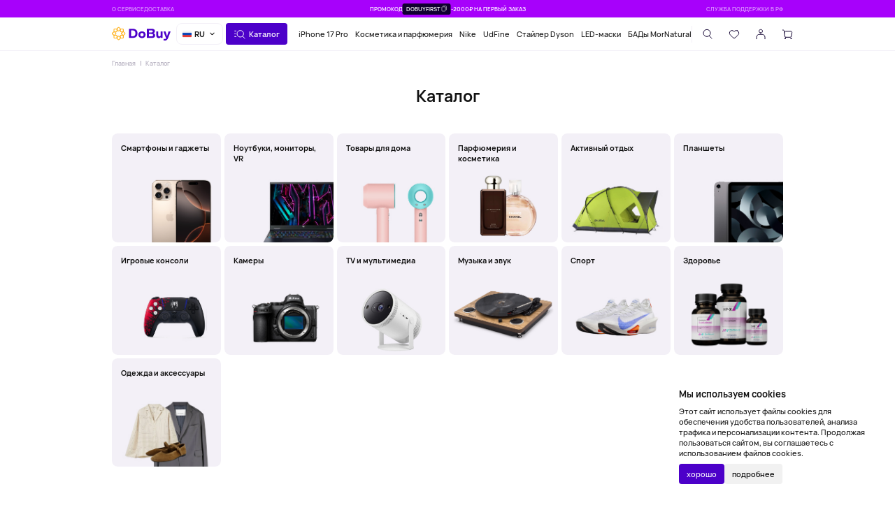

--- FILE ---
content_type: text/html; charset=UTF-8
request_url: https://dobuy.ru/catalog/?brand=4670
body_size: 24935
content:
<!DOCTYPE html>
<html lang="ru">
  <head>
    <meta charset="UTF-8">
    <meta name="viewport" content="width=device-width,initial-scale=1, maximum-scale=1">
    <link rel="shortcut icon" href="/local/templates/main/img/favicon.png" type="image/x-icon">
    <meta http-equiv="X-UA-Compatible" content="ie=edge">
    <meta name="theme-color" content="#ffffff">
    <style>
      body {
        color: #000
      }
      a {
        color: #000
      }
    </style>
    <meta http-equiv="Content-Type" content="text/html; charset=UTF-8" />
<meta name="robots" content="index, follow" />
<script data-skip-moving="true">(function(w, d, n) {var cl = "bx-core";var ht = d.documentElement;var htc = ht ? ht.className : undefined;if (htc === undefined || htc.indexOf(cl) !== -1){return;}var ua = n.userAgent;if (/(iPad;)|(iPhone;)/i.test(ua)){cl += " bx-ios";}else if (/Windows/i.test(ua)){cl += ' bx-win';}else if (/Macintosh/i.test(ua)){cl += " bx-mac";}else if (/Linux/i.test(ua) && !/Android/i.test(ua)){cl += " bx-linux";}else if (/Android/i.test(ua)){cl += " bx-android";}cl += (/(ipad|iphone|android|mobile|touch)/i.test(ua) ? " bx-touch" : " bx-no-touch");cl += w.devicePixelRatio && w.devicePixelRatio >= 2? " bx-retina": " bx-no-retina";if (/AppleWebKit/.test(ua)){cl += " bx-chrome";}else if (/Opera/.test(ua)){cl += " bx-opera";}else if (/Firefox/.test(ua)){cl += " bx-firefox";}ht.className = htc ? htc + " " + cl : cl;})(window, document, navigator);</script>


<link href="/bitrix/js/ui/design-tokens/dist/ui.design-tokens.css?172077434826358" type="text/css"  rel="stylesheet" />
<link href="/bitrix/js/ui/fonts/opensans/ui.font.opensans.css?17207743472555" type="text/css"  rel="stylesheet" />
<link href="/bitrix/js/main/popup/dist/main.popup.bundle.css?175491355131694" type="text/css"  rel="stylesheet" />
<link href="/local/templates/main/css/main.css?1763379518724032" type="text/css"  data-template-style="true"  rel="stylesheet" />
<link href="/local/templates/main/css/custom.css?174558064481" type="text/css"  data-template-style="true"  rel="stylesheet" />
<link href="/bitrix/components/sprint.editor/blocks/templates/.default/_style.css?17455002213514" type="text/css"  data-template-style="true"  rel="stylesheet" />
<link href="/local/templates/main/components/bitrix/sale.basket.basket/empty/style.css?174299653351657" type="text/css"  data-template-style="true"  rel="stylesheet" />







<meta property="og:type" content="website">
<meta property="og:url" content="https://dobuy.ru/catalog/">
<meta property="og:title" content="Каталог">
<meta property="og:image" content="https://dobuy.ru/local/templates/main/img/favicon.png">



            <title>Каталог</title>
            <script data-skip-moving="true">
  	  window.appConfig = {
        templatePath: '/local/templates/main/img/',
  	    favoritesAction: '/local/ajax/favorites.php',
        loggedIn: false,
        showPopupBanner: "1",
        showPopupBannerTimeout: 2,
        chocolateId: 34437,
        chocolatePrice: 50000,
                        maskBY: '+7 (9{3}) 9{3}-9{2}-9{2}'
          	  }
  	</script>
            <script type="text/javascript" data-skip-moving="true">
            (function(m,e,t,r,i,k,a){m[i]=m[i]||function(){(m[i].a=m[i].a||[]).push(arguments)};
            m[i].l=1*new Date();
            for (var j = 0; j < document.scripts.length; j++) {if (document.scripts[j].src === r) { return; }}
            k=e.createElement(t),a=e.getElementsByTagName(t)[0],k.async=1,k.src=r,a.parentNode.insertBefore(k,a)})
            (window, document, "script", "https://mc.yandex.ru/metrika/tag.js", "ym");
            ym(92883664, "init", {
                clickmap:true,
                trackLinks:true,
                accurateTrackBounce:true,
                webvisor:true,
                ecommerce:"dataLayer"
            });
            window.dataLayer = window.dataLayer || [];
        </script>
        <!-- Top.Mail.Ru counter -->
        <script type="text/javascript" data-skip-moving="true">
        var _tmr = window._tmr || (window._tmr = []);
        _tmr.push({id: "3379789", type: "pageView", start: (new Date()).getTime()});
        (function (d, w, id) {
          if (d.getElementById(id)) return;
          var ts = d.createElement("script"); ts.type = "text/javascript"; ts.async = true; ts.id = id;
          ts.src = "https://top-fwz1.mail.ru/js/code.js";
          var f = function () {var s = d.getElementsByTagName("script")[0]; s.parentNode.insertBefore(ts, s);};
          if (w.opera == "[object Opera]") { d.addEventListener("DOMContentLoaded", f, false); } else { f(); }
        })(document, window, "tmr-code");
        </script>
        <noscript><div><img src="https://top-fwz1.mail.ru/counter?id=3379789;js=na" style="position:absolute;left:-9999px;" alt="Top.Mail.Ru" /></div></noscript>
            <!-- /Top.Mail.Ru counter -->
    <meta name="yandex-verification" content="68493b6755f66616" />
  </head>
  <body>
            <noscript>
            <div><img src="https://mc.yandex.ru/watch/92883664" style="position:absolute; left:-9999px;" alt="" /></div>
        </noscript>
                    <div class="hdr-top">
      <div class="hdr-top__section">
        <a href="/about-service/">О сервисе</a>
<a href="/customers/dostavka/">Доставка</a>
      </div>
      <div class="hdr-top-banner hdr-top-banner__promocode">
      
<img src="/upload/iblock/07a/uc8rh79tqib7l6rm58a4wibqi0ehepiy.jpg">                        <div class="hdr-top-banner__promo-code"><span>Промокод</span>
  <div class="button button_small" js-copy data-copy-msg="Промокод скопирован! &lt;br/&gt;Примените на стадии оформления заказа"><span>DOBUYFIRST</span>
    <svg class="sprite-icon">
      <use xlink:href="/local/templates/main/img/spriteMono.svg#copy"></use>
    </svg>
  </div><span>-2000₽ НА ПЕРВЫЙ ЗАКАЗ</span></div>                  </div>
      <div class="hdr-top__section"><a href="https://t.me/DoBuystore_bot" target="_blank">Служба поддержки в РФ</a></div>
    </div>
    <header class="header">
      <div class="header__inner">
        <div class="header__section header__section_logo">
                    <a class="header__logo" href="/" style="--logoW: 184"><img src="/local/templates/main/img/logo-d.svg"></a>
                  </div>
        <div class="choose-lang"> 
          <div class="choose-lang__top"><img src="/local/templates/main/img/ru-flag.png" alt="flag">
            <div class="h5">RU </div><img class="choose-lang__arrow" src="/local/templates/main/img/drop-arrow.png" alt="arrow">
          </div>
          <div class="choose-lang__body"> <a class="choose-lang__el" href="https://dobuy.ru/catalog/"><img src="/local/templates/main/img/ru-flag.png" alt="flag">
              <div class="h5">RU</div></a><a class="choose-lang__el" href="https://dobuy.by/catalog/"><img src="/local/templates/main/img/by-flag.png" alt="flag">
              <div class="h5">BY</div></a><a class="choose-lang__el" href="https://kz.dobuystore.ae/catalog/"><img src="/local/templates/main/img/kz-flag.png" alt="flag">
              <div class="h5">KZ</div></a></div>
        </div>
        <div class="header__section header__section_drop-btn">
          <div class="button" catalog-open>
            <svg class="sprite-icon">
              <use xlink:href="/local/templates/main/img/spriteMono.svg#catalog"></use>
            </svg><span>Каталог</span>
          </div>
        </div>
        <div class="header__section header__section_tags">
<a href="/catalog/smartfony-i-gadzhety/iphone/iphone-17-pro/">iPhone 17 Pro</a>
<a href="/catalog/parfyumeriya-i-kosmetika/">Косметика и парфюмерия</a>
<a href="/brands/nike/">Nike</a>
<a href="https://udfine.dobuy.ru/">UdFine</a>
<a href="/catalog/tovary-dlya-doma/krasota-i-ukhod/staylery/">Стайлер Dyson</a>
<a href="/catalog/tovary-dlya-doma/byuti-gadzhety/led-maski/">LED-маски</a>
<a href="/catalog/zdorovie/mornatural/">БАДы MorNatural</a>
</div>
        <div class="header__section header__section_icons">
          <div class="button button_transp" search-open>
            <svg class="sprite-icon">
              <use xlink:href="/local/templates/main/img/spriteMono.svg#find"></use>
            </svg>
          </div>
          <a class="button button_transp" href="/profile/favorites/" data-nav-favorites>
            <svg class="sprite-icon">
              <use xlink:href="/local/templates/main/img/spriteMono.svg#heart"></use>
            </svg>
            <div class="icon-btn-count"></div>
          </a>
          <a class="button button_transp icon-auth" auth-open>
            <svg class="sprite-icon">
              <use xlink:href="/local/templates/main/img/spriteMono.svg#profile"></use>
            </svg>
          </a>
          <div class="button button_transp" cart-open>
            <svg class="sprite-icon">
              <use xlink:href="/local/templates/main/img/spriteMono.svg#cart"></use>
            </svg>
            <div class="icon-btn-count"></div>
          </div>
        </div>
        <div class="header__section header__section_icons-mobile">
          <div class="button button_transp" search-open>
            <svg class="sprite-icon">
              <use xlink:href="/local/templates/main/img/spriteMono.svg#find"></use>
            </svg>
          </div>
          <div class="chat-w fixed-block">
            <a class="chat-w__icon" href="https://t.me/DoBuystore_bot" target="_blank">
               <svg xmlns="http://www.w3.org/2000/svg" width="60" height="60" fill="none" viewBox="0 0 60 60"><rect width="60" height="60" fill="#34AADF" rx="30"/><path fill="#fff" d="M12.49 28.47s14.33-6.03 19.3-8.16c1.9-.85 8.36-3.57 8.36-3.57s2.98-1.19 2.74 1.7c-.09 1.2-.75 5.36-1.41 9.86-1 6.38-2.07 13.35-2.07 13.35s-.17 1.95-1.58 2.3c-1.4.33-3.72-1.2-4.14-1.54-.33-.25-6.21-4.08-8.36-5.95-.58-.5-1.25-1.53.08-2.72 2.98-2.8 6.54-6.29 8.7-8.5.99-1.02 1.98-3.4-2.16-.5-5.88 4.16-11.68 8.07-11.68 8.07s-1.32.85-3.8.08c-2.5-.76-5.4-1.78-5.4-1.78s-1.98-1.28 1.42-2.64Z"/></svg></a>
            <a class="chat-w__icon" href="https://wa.me/79937653121/" target="_blank"><svg xmlns="http://www.w3.org/2000/svg" width="60" height="60" fill="none" viewBox="0 0 60 60"> <rect width="60" height="60" fill="#00D95F" rx="30" /> <path fill="#fff" d="m12.75 47.33 2.48-9.22a17.05 17.05 0 0 1 4.6-21.88 17.12 17.12 0 0 1 27.4 12.27A17.05 17.05 0 0 1 33.9 46.48c-4.01.9-8.22.32-11.84-1.63l-9.31 2.48Zm9.76-5.93.58.34a13.84 13.84 0 0 0 20.73-9.98 13.78 13.78 0 0 0-8.36-14.62A13.84 13.84 0 0 0 16.31 29.9c0 2.53.7 5 2.02 7.15l.36.6-1.38 5.14 5.2-1.38Z" /> <path fill="#fff" d="M36.48 32.26a2.85 2.85 0 0 0-2.44-.56c-.63.27-1.04 1.26-1.45 1.76a.6.6 0 0 1-.78.17 11.05 11.05 0 0 1-5.52-4.72.66.66 0 0 1 .08-.92c.46-.45.8-1.01.98-1.63a3.54 3.54 0 0 0-.45-1.95 4.56 4.56 0 0 0-1.42-2.13 1.95 1.95 0 0 0-2.1.32 4.3 4.3 0 0 0-1.49 3.41c0 .36.05.72.14 1.07.23.85.57 1.65 1.03 2.4.34.56.7 1.1 1.09 1.64a16.63 16.63 0 0 0 4.7 4.34c.91.58 1.9 1.05 2.92 1.4a6.5 6.5 0 0 0 3.4.53 4.1 4.1 0 0 0 3.09-2.29c.17-.36.22-.77.15-1.17-.18-.8-1.26-1.28-1.93-1.67Z" /> </svg></a>
            <div class="chat-w__close"><svg width="60" height="60" viewBox="0 0 60 60" fill="none" xmlns="http://www.w3.org/2000/svg"> <rect x="0.5" y="0.5" width="59" height="59" rx="29.5" fill="white"/> <rect x="0.5" y="0.5" width="59" height="59" rx="29.5" stroke="black"/> <path d="M23 37L37 23M23 23L37 37" stroke="#100030" stroke-width="1.5" stroke-linecap="round"/> </svg></div>
          </div>
        </div>
      </div>
      <div class="hdr-drop hdr-drop_catalog" data-config="/local/ajax/catalog.php">
        <div class="hdr-drop__inner">
          <ul class="hdr-drop__list"></ul>
          <div class="hdr-drop__brands"></div>
          <div class="hdr-drop__cards"></div>
          <template class="tpl-drop-brand-item"><a class="hdr-drop__brand-item"><img></a></template>
          <template class="tpl-drop-list">
            <ul class="hdr-drop__list"></ul>
          </template>
          <template class="tpl-drop-item-0"><a class="hdr-drop__item"><span class="h3" tpl-name></span></a></template>
          <template class="tpl-drop-item-1"><a class="hdr-drop__item"><span class="h6" tpl-name></span>
              <svg class="sprite-icon">
                <use xlink:href="/local/templates/main/img/spriteMono.svg#arrow-next"></use>
              </svg></a></template>
          <template class="tpl-drop-item-2"><a class="hdr-drop__item"><span class="h6" tpl-name></span></a></template>
          <template class="tpl-drop-item-mob-btn">
            <div class="hdr-drop__item"><span tpl-name></span><img tpl-img></div>
          </template>
          <template class="tpl-drop-item-mob-link"><a class="hdr-drop__item"><span tpl-name></span><img tpl-img></a></template>
          <template class="tpl-drop-item-mob-view-all"><a class="hdr-drop__view-all"><span>Смотреть все</span>
              <svg class="sprite-icon">
                <use xlink:href="/local/templates/main/img/spriteMono.svg#arrow-next"></use>
              </svg></a></template>
        </div>
      </div>
      <div class="hdr-drop hdr-drop_search" data-action="/local/ajax/search-result.php" data-recommended="/local/ajax/search-recommendations.php">
        <div class="hdr-drop__inner">
          <div class="hdr-drop__search">
            <form class="search-field" action="/search/">
              <div class="search-field__input"> 
                <input minlength="1" required="required" type="search" name="q" placeholder="Хочу найти"/>
              </div>
              <button class="search-field__enter" type="submit">
                <svg class="sprite-icon">
                  <use xlink:href="/local/templates/main/img/spriteMono.svg#arrow-right"></use>
                </svg>
              </button>
              <div class="search-field__clear" dsk-v="dsk-v">
                <svg class="sprite-icon">
                  <use xlink:href="/local/templates/main/img/spriteMono.svg#close"></use>
                </svg>
              </div>
              <div class="search-field__clear" mob-v="mob-v" icon-tgl-crt="icon-tgl-crt">
                <svg class="sprite-icon">
                  <use xlink:href="/local/templates/main/img/spriteMono.svg#find"></use>
                </svg>
                <svg class="sprite-icon">
                  <use xlink:href="/local/templates/main/img/spriteMono.svg#input-clear"></use>
                </svg>
              </div>
            </form>
          </div>
          <div class="hdr-drop__queries"><span class="h3">Популярные запросы </span>
            <div class="hdr-drop__queries-ctr">
              <template class="tpl--hdr-drop-search-query"><a class="button button_small" href><span></span></a></template>
            </div>
          </div>
          <div class="hdr-drop__result"><span class="h2" data-title-recommended="Обратите внимание" data-title-results="Результаты поиска">Обратите внимание</span>
            <div class="hdr-drop__cards"></div>
          </div>
        </div>
      </div>
    </header>
                            <div class="page">
      <div class="page__container">						
            <div class="page__block page__block_margin-none">
  <div class="breadcrumbs"><a class="h7" href="/">Главная</a><a class="h7" href="/catalog/">Каталог</a></div></div>
<div class="page__block page__block_margin-none">
  <div class="page__title">
    <h1>Каталог</h1>
  </div>
</div>
<div class="page__block"> 
  <div class="subcategory-grid sub-mesh">
    <div class="catalog-mesh">
		      <a class="subcategory-card" href="/catalog/smartfony-i-gadzhety/">
        <div class="h5 subcategory-card__title">Смартфоны и гаджеты</div>
        <div class="subcategory-card__img"> <img src="/upload/iblock/71e/ls1wdfr572k9h4jgt8d65t39vz459s6n.png" alt=""></div>
      </a>
		      <a class="subcategory-card" href="/catalog/noutbuki-i-tekhnika/">
        <div class="h5 subcategory-card__title">Ноутбуки, мониторы, VR</div>
        <div class="subcategory-card__img"> <img src="/upload/iblock/1c1/nl6w0rakvymlcsx6cahyr7kswaic1gqr.jpg" alt=""></div>
      </a>
		      <a class="subcategory-card" href="/catalog/tovary-dlya-doma/">
        <div class="h5 subcategory-card__title">Товары для дома</div>
        <div class="subcategory-card__img"> <img src="/upload/iblock/518/p47u3i0ejd343z2zawidca9alszq4yx4.jpg" alt=""></div>
      </a>
		      <a class="subcategory-card" href="/catalog/parfyumeriya-i-kosmetika/">
        <div class="h5 subcategory-card__title">Парфюмерия и косметика</div>
        <div class="subcategory-card__img"> <img src="/upload/iblock/a42/wvw2u22sgxcsohq0jwn2ux5brz9vm6o7.jpg" alt=""></div>
      </a>
		      <a class="subcategory-card" href="/catalog/aktivnyy-otdykh/">
        <div class="h5 subcategory-card__title">Активный отдых</div>
        <div class="subcategory-card__img"> <img src="/upload/iblock/9cb/52s2g436f7sw9fu2t9kjbz3n3md9wkx3.jpg" alt=""></div>
      </a>
		      <a class="subcategory-card" href="/catalog/planshety/">
        <div class="h5 subcategory-card__title">Планшеты</div>
        <div class="subcategory-card__img"> <img src="/upload/iblock/ee4/1uns7biqk9y3fvukx1qubj5asy1iq5h3.jpg" alt=""></div>
      </a>
		      <a class="subcategory-card" href="/catalog/igrovye-konsoli/">
        <div class="h5 subcategory-card__title">Игровые консоли</div>
        <div class="subcategory-card__img"> <img src="/upload/iblock/4e0/qomndjrv0eur2qmis20tdq9b6r1u4esx.jpg" alt=""></div>
      </a>
		      <a class="subcategory-card" href="/catalog/cameras/">
        <div class="h5 subcategory-card__title">Камеры</div>
        <div class="subcategory-card__img"> <img src="/upload/iblock/d52/28gp4ldn2gstine7ns8katyqrdp7myz6.jpg" alt=""></div>
      </a>
		      <a class="subcategory-card" href="/catalog/tv-i-multimedia/">
        <div class="h5 subcategory-card__title">TV и мультимедиа</div>
        <div class="subcategory-card__img"> <img src="/upload/iblock/404/a02vhn2qxu107nzjvgk6gsf2mvzh81eg.jpg" alt=""></div>
      </a>
		      <a class="subcategory-card" href="/catalog/muzykalnoe-oborudovanie/">
        <div class="h5 subcategory-card__title">Музыка и звук</div>
        <div class="subcategory-card__img"> <img src="/upload/iblock/e4d/ouxek0dwb1602r6o2pi3vjmx4ztejabc.png" alt=""></div>
      </a>
		      <a class="subcategory-card" href="/catalog/sport/">
        <div class="h5 subcategory-card__title">Спорт</div>
        <div class="subcategory-card__img"> <img src="/upload/iblock/8a5/m4i94q9eq22x3n8osytkz324e6z2w8rl.jpg" alt=""></div>
      </a>
		      <a class="subcategory-card" href="/catalog/zdorovie/">
        <div class="h5 subcategory-card__title">Здоровье</div>
        <div class="subcategory-card__img"> <img src="/upload/iblock/169/7tg4sze8zmoauj1cdgpdjlncb7zkbqhp.png" alt=""></div>
      </a>
		      <a class="subcategory-card" href="/catalog/odezhda-i-aksessuary/">
        <div class="h5 subcategory-card__title">Одежда и аксессуары</div>
        <div class="subcategory-card__img"> <img src="/upload/iblock/999/v8wm08m0gg1xpydgydaose3xumssvm27.jpg" alt=""></div>
      </a>
			</div>
</div>
      </div>
</div>
<footer class="footer"> 
  <div class="footer__mesh">
    <div class="footer__item"> 
      <div class="footer__logo"> <img src="/upload/uf/f7d/gxvz6wvazfh9umw2n8pd5mv2bw0ws3ey.svg"></div>
      <div class="footer__text"> 
        <p class="h8">АКЦИОНЕРНАЯ КОМПАНИЯ С ОГРАНИЧЕННОЙ ОТВЕТСТВЕННОСТЬЮ «ЛАНИАКЕЯ» (LANIAKEA LLC) <br>
ИНН/КИО 9909637467/63746 КПП 231087001
<br>НАЛОГОВЫЙ ОРГАН ПОСТАНОВКИ НА УЧЁТ 2310 — ИНСПЕКЦИЯ ФНС РОССИИ № 2 ПО Г. КРАСНОДАРУ</p>
      </div>
      <div class="footer__text">
        <div class="footer-credits"> <a class="footer-credits__item" href="https://service.nalog.ru/io.do" target="_blank"><span class="h7">Проверить в ФНС РФ</span></a></div>
      </div>
      <div class="footer__text">
        <div class="footer-credits"> <a class="footer-credits__item" href="/upload/1137338.eod.pdf" target="_blank"><span class="h7">Свидетельство на товарный знак №1137338</span></a></div>
      </div>
      <a class="ya-review" href="https://yandex.ru/profile/98053375189" target="_blank">
                  <div class="ya-review__left"> 
                    <div class="h6">Мы на Яндекс</div>
                  </div>
                  <div class="ya-review__right"><svg width="20" height="20" viewBox="0 0 20 20" fill="none" xmlns="http://www.w3.org/2000/svg">
      <mask id="mask0_8226_7418" style="mask-type:alpha" maskUnits="userSpaceOnUse" x="1" y="1" width="18" height="17">
      <path d="M9.11372 1.78503C9.4765 1.07166 10.5235 1.07166 10.8863 1.78503L12.8248 5.59687C12.9688 5.87995 13.2467 6.0762 13.5683 6.12182L17.9032 6.73682C18.7141 6.85186 19.0371 7.82048 18.4497 8.37574L15.3159 11.3384C15.0824 11.5591 14.9758 11.8775 15.031 12.1894L15.7705 16.3748C15.9092 17.1594 15.0618 17.7579 14.3365 17.3877L10.4598 15.4088C10.1719 15.2619 9.8281 15.2619 9.54024 15.4088L5.66355 17.3877C4.93824 17.7579 4.09083 17.1594 4.22947 16.3748L4.96903 12.1894C5.02416 11.8775 4.91758 11.5591 4.6841 11.3384L1.55026 8.37574C0.962927 7.82048 1.28595 6.85186 2.09683 6.73682L6.43174 6.12182C6.7533 6.0762 7.03124 5.87995 7.1752 5.59688L9.11372 1.78503Z" fill="#FFD480"/>
      </mask>
      <g mask="url(#mask0_8226_7418)">
      <path d="M9.11372 1.78503C9.4765 1.07166 10.5235 1.07166 10.8863 1.78503L12.8248 5.59687C12.9688 5.87995 13.2467 6.0762 13.5683 6.12182L17.9032 6.73682C18.7141 6.85186 19.0371 7.82048 18.4497 8.37574L15.3159 11.3384C15.0824 11.5591 14.9758 11.8775 15.031 12.1894L15.7705 16.3748C15.9092 17.1594 15.0618 17.7579 14.3365 17.3877L10.4598 15.4088C10.1719 15.2619 9.8281 15.2619 9.54024 15.4088L5.66355 17.3877C4.93824 17.7579 4.09083 17.1594 4.22947 16.3748L4.96903 12.1894C5.02416 11.8775 4.91758 11.5591 4.6841 11.3384L1.55026 8.37574C0.962927 7.82048 1.28595 6.85186 2.09683 6.73682L6.43174 6.12182C6.7533 6.0762 7.03124 5.87995 7.1752 5.59688L9.11372 1.78503Z" fill="#FFB119"/>
      </g>
      </svg>
                    <div class="h6">4,9  </div>
                  </div></a>
      
<div class="footer-credits"> <span class="h7">Принимаем к оплате</span>
  <div class="footer-credits__crt">
            <div class="footer-credits__item"><img src="/upload/iblock/009/mesotyuppbz60oawfirb8cp6bjs5weel.svg"></div>
                <div class="footer-credits__item"><img src="/upload/iblock/4ba/buv17obflknt5wbtur37r23c1vdgyqqh.svg"></div>
                <div class="footer-credits__item"><img src="/upload/iblock/7bc/i8zyhjyv6wabtedstrajfeyjpey18b7c.svg"></div>
          </div>
</div>      
<div class="footer-credits"> <span class="h7">Мы всегда на связи</span>
  <div class="footer-credits__crt footer-credits__crt_icons">
            <a class="footer-credits__item" href="https://t.me/dobuy_ru" target="_blank"><img src="/upload/iblock/bfd/6936taebw0bwiwi9obt3t4uqh22d2a1i.svg"><span class="h7">Telegram</span></a>
                <a class="footer-credits__item" href="https://vk.com/dobuystore" target="_blank"><img src="/upload/iblock/760/rbzo265406e6n6r923aur682nydzb70o.svg"><span class="h7">Vkontakte</span></a>
                <a class="footer-credits__item" href="https://dzen.ru/dobuy" target="_blank"><img src="/upload/iblock/bd3/azjhmp70k833bzx388a1cn5djwcgvm0i.svg"><span class="h7">Дзен</span></a>
          </div>
</div>    </div>
    <div class="footer__item footer__item_list footer__item_list-open">
  <div class="footer__item-title"><span class="h3">DoBuy</span>
    <svg class="sprite-icon">
      <use xlink:href="/local/templates/main/img/spriteMono.svg#arrow-down"></use>
    </svg>
  </div>
  <div class="footer__list">
        <a class="h5" href="https://dobuy.ru/">Россия</a>
        <a class="h5" href="https://dobuy.by/">Беларусь</a>
        <a class="h5" href="https://dobuy.kz/">Казахстан</a>
      </div>
</div>
<div class="footer__item footer__item_list">
  <div class="footer__item-title"> <span class="h3">Каталог</span>
    <svg class="sprite-icon">
      <use xlink:href="/local/templates/main/img/spriteMono.svg#arrow-down"></use>
    </svg>
  </div>
  <div class="footer__list">
				<a class="h5" href="/catalog/smartfony-i-gadzhety/">Смартфоны и гаджеты</a>
				<a class="h5" href="/catalog/noutbuki-i-tekhnika/">Ноутбуки, мониторы, VR</a>
				<a class="h5" href="/catalog/tovary-dlya-doma/">Товары для дома</a>
				<a class="h5" href="/catalog/parfyumeriya-i-kosmetika/">Парфюмерия и косметика</a>
				<a class="h5" href="/catalog/aktivnyy-otdykh/">Активный отдых</a>
				<a class="h5" href="/catalog/planshety/">Планшеты</a>
				<a class="h5" href="/catalog/igrovye-konsoli/">Игровые консоли</a>
				<a class="h5" href="/catalog/cameras/">Камеры</a>
				<a class="h5" href="/catalog/tv-i-multimedia/">TV и мультимедиа</a>
				<a class="h5" href="/catalog/muzykalnoe-oborudovanie/">Музыка и звук</a>
				<a class="h5" href="/catalog/sport/">Спорт</a>
				<a class="h5" href="/catalog/zdorovie/">Здоровье</a>
				<a class="h5" href="/catalog/odezhda-i-aksessuary/">Одежда и аксессуары</a>
			</div>
</div>
    <div class="footer__item footer__item_list">
  <div class="footer__item-title"><span class="h3">Покупателям</span>
    <svg class="sprite-icon">
      <use xlink:href="/local/templates/main/img/spriteMono.svg#arrow-down"></use>
    </svg>
  </div>
  <div class="footer__list">
        <a class="h5" href="https://t.me/DoBuystore_bot" target="_blank">Служба поддержки</a>
        <a class="h5" href="/customers/">Как заказать</a>
        <a class="h5" href="/customers/oplata/">Оплата</a>
        <a class="h5" href="/customers/dostavka/">Доставка</a>
        <a class="h5" href="/customers/garantiya/">Гарантия</a>
        <a class="h5" href="/customers/vozvrat/">Возврат</a>
      </div>
</div>
<div class="footer__item footer__item_list">
  <div class="footer__item-title"><span class="h3">Компания</span>
    <svg class="sprite-icon">
      <use xlink:href="/local/templates/main/img/spriteMono.svg#arrow-down"></use>
    </svg>
  </div>
  <div class="footer__list">
        <a class="h5" href="/about-service/">О сервисе</a>
        <a class="h5" href="/contacts/">Контакты</a>
      </div>
</div>
    <div class="footer__bottom-el h7">2023-2025 © DoBuy. Все права защищены</div><a class="footer__bottom-el h7" href="/policy.pdf" target="_blank">Правила обработки персональных данных</a><a class="footer__bottom-el h7" href="/agreement.pdf" target="_blank">Пользовательское соглашение</a><a class="footer__bottom-el h7" href="/offer.pdf" target="_blank">Оферта</a><a class="footer__bottom-el h7" href="https://netlab-com.ru/" target="_blank">Создание сайта – NetLab</a>
  </div>
</footer>
<div class="modal-side-right auth-modal"></div>
<div class="modal-side-right cart-modal" data-action="/local/ajax/cart.php"></div>
<div class="mobile-catalog-modal" data-config="/local/ajax/catalog.php"></div>
<div class="mobile-search-modal" data-config="api/header-catalog-2.json"></div>
<div class="modal-side-right mts-flex-info-modal"></div>
<div class="modal-side-right loan-info-modal"></div>
<div class="modal-side-right duty-info-modal"></div>
<div class="modal-side-right duty-discount-modal"></div>
<template class="tpl--popup--duty-sale-info">
  <div class="info-popup">
    <div class="info-popup__inner"><img class="_mob" src="/local/templates/main/img/duty.png" alt="">
      <div>Просто положите товар в корзину и данная скидка компенсирует вам часть таможенной пошлины.</div>
    </div>
  </div>
</template><template class="tpl--popup--duty-sale-info-cart">
  <div class="info-popup">
    <div class="info-popup__inner"><img class="_mob" src="/local/templates/main/img/duty.png" alt="">
      <div>Мы частично компенсируем  будущую пошлину в виде дополнительной скидки на товар. Это не отменяет обязательную уплату пошлины, она оплачивается в полном объёме. Но с нашей скидкой итоговая сумма покупки становится легче!</div>
    </div>
  </div>
</template><template class="tpl--popup--duty-info-cart">
  <div class="info-popup">
    <div class="info-popup__inner">
      <div>Данная сумма пошлины рассчитывается по формуле и является ориентировочной.</div>
      <div>Точная сумма к оплате формируется таможенном органом на момент прохождения досмотра и может отличаться.</div>
    </div>
  </div>
</template><template class="tpl--popup--blank">
  <div class="info-popup">
    <div class="info-popup__inner"></div>
  </div>
</template>
<template class="tpl--duty-info-modal">
  <div class="modal">
    <div class="modal__head">
      <div class="modal__title"><span>Будет Пошлина</span></div>
      <button class="modal__close" modal-close>
        <svg class="sprite-icon">
          <use xlink:href="/local/templates/main/img/spriteMono.svg#close"></use>
        </svg>
      </button>
    </div>
    <div class="modal__body">
      <div class="modal-text-inner">
        <div class="h1 _dsk">Будет Пошлина</div>
        <p>С 1 апреля 2024г., на товар, превышающий стоимость 200 €, начисляется таможенный сбор в размере 15%, на сумму свыше 200 €. Пошлину можно оплатить курьеру при получении.</p>
        <p><a href="/customers/dostavka/">Ознакомится со всеми правилами  </a></p>
      </div>
    </div>
  </div>
</template>
<template class="tpl--cart">
  <div class="mini-cart">
    <div class="mini-cart__section mini-cart__section_empty">
      <div class="h1">в корзине ничего нет...</div>
      <div class="h6">посмотрите наши новинки или воспользуйтесь поиском, если ищете что-то конкретное</div>
    </div>
    <div class="mini-cart__section mini-cart__section_cards">
      <div class="mini-cart__section mini-cart__section_title">
        <div class="h1">Корзина</div>
        <button class="mini-cart__delete-all _active"><span class="h6">Удалить все</span></button>
        <div id="comp_973bd3b1d1f6a9afe06a3140ff2d2989"></div>        <button class="mini-cart__share-all">
  <div class="h6">Поделиться</div><img src="/local/templates/main/img/share-ic.png" alt="">
</button>
<span id="BasUrl" class="mini-cart__share-link"></span>
      </div>
      <div class="mini-cart__section mini-cart__section_delivery"></div>
      <div class="flat-prod-cart-container mini-cart__cards"></div>
      <div class="sale-banner prod-card sale-banner_first">
  <div class="prod-price"></div>
  <div class="button_buy"><picture>
<source media="(min-width:768px)" data-srcset="/local/templates/main/img/choco.png">
<source media="(max-width:768px)" data-srcset="/local/templates/main/img/choco.png">
<img lazy data-src="/local/templates/main/img/choco.png" alt="">
</picture>
  </div>
</div>      <div class="sale-banner sale-banner_enlarged prod-card sale-banner_second" data-item-id="34437">
    <div class="prod-price"></div>
    <div class="sale-banner__info"> 
      <div class="sale-banner__text"> 
        <div class="h3">Акция FIXмания</div>
        <div class="h6">Возьми с собой Шоко за 1₽ при покупке от 50 000 ₽</div>
        <button class="h6 button_buy">Добавить в заказ</button>
      </div><img src="/local/templates/main/img/choco.jpg" />
    </div>
</div>      <div class="h2">Сумма заказа</div>
      <div class="summary-price"></div>
      <div class="duty-badge duty-badge_sign"><span>
         Посылка из-за рубежа, будет пошлина:</span><span class="duty-badge__val"></span>
        <div class="duty-badge__info" info-popup="duty-info-cart">
          <svg class="sprite-icon">
            <use xlink:href="/local/templates/main/img/spriteMono.svg#info"></use>
          </svg>
        </div>
      </div>
    </div>
    <div class="mini-cart__section mini-cart__section_price">
      <a class="button mini-cart__order-btn" auth-open data-after-auth-redirect="/order/">оформить заказ </a>
    </div>
  </div>
</template>
<template class="tpl--cart--delivery-non-free">
  <div class="delivery-badge">
    <svg class="sprite-icon">
      <use xlink:href="/local/templates/main/img/spriteMono.svg#delivery"></use>
    </svg><span></span>
  </div>
</template>
<template class="tpl--cart--delivery-free">
  <a class="delivery-badge delivery-badge_free" href="/customers/dostavka/"><span>бесплатная доставка</span></a>
</template>
<template class="tpl--auth-modal">
  <div class="modal__body">
    <div class="modal__step auth-modal__step" default-step step-name="auth">
      <div class="auth-modal__step-inner">
        <div class="h1">Добро пожаловать в DoBuy</div>
        <form class="auth-modal-form" data-action="/local/ajax/auth.php" name="auth" noValidate>
          <div class="auth-modal-form__field">
            <div class="ui-input ui-input_label">
              <input type="text" name="login" required="required" autocomplete="username"/>
              <label class="ui-input__float-label" for="login">Введите телефон или email
              </label>
            </div>
          </div>
          <div class="auth-modal-form__field auth-modal-form__field_hidden _hidden">
            <div class="ui-input ui-input_label" js-password-field="js-password-field">
              <input type="password" name="password" required="required" autocomplete="current-password"/>
              <label class="ui-input__float-label" for="password">Введите пароль
              </label>
              <div class="ui-input__toggle-pass" icon-tgl-trg="icon-tgl-trg">
                <svg icon-tgl-crt="icon-tgl-crt">
                  <svg class="sprite-icon">
                    <use xlink:href="/local/templates/main/img/spriteMono.svg#pass-hide"></use>
                  </svg>
                  <svg class="sprite-icon">
                    <use xlink:href="/local/templates/main/img/spriteMono.svg#pass-show"></use>
                  </svg>
                </svg>
              </div>
            </div>
          </div>
          <div class="auth-modal-form__field auth-modal-form__field_flex">
            <button class="hl h6 auth-modal__pass-res" open-step="password-recovery" type="button">Я не помню пароль</button>
            <div class="auth-modal-form__error-label"><span> </span></div>
          </div>
          <div class="auth-modal-form__buttons">
            <button class="button" type="submit">Войти</button>
            <div class="button button_hollow" open-step="registration">зарегистрироваться</div>
          </div>
        </form>
      </div>
    </div>
    <div class="modal__step auth-modal__step" step-name="password-recovery">
      <div class="auth-modal__back" modal-back>
        <svg class="sprite-icon">
          <use xlink:href="/local/templates/main/img/spriteMono.svg#arrow-left"></use>
        </svg>
      </div>
      <div class="auth-modal__step-inner">
        <div class="h1">Восстановление пароля</div>
        <p class="h6">Укажите адрес электронной почты, который вы использовали при оформлении заказов в DoBuy. Мы вышлем вам инструкцию по восстановлению пароля</p>
        <form class="auth-modal-form" data-action="/local/ajax/password-reset.php" name="password-reset" noValidate>
          <div class="auth-modal-form__field">
            <div class="ui-input ui-input_label">
              <input type="email" name="email" required="required"/>
              <label class="ui-input__float-label" for="email">Введите свой e–mail
              </label>
            </div>
          </div>
          <div class="auth-modal-form__buttons">
            <button class="button" type="submit">Восстановить</button>
          </div>
        </form>
      </div>
    </div>
    <div class="modal__step auth-modal__step" step-name="password-recovery-sended">
      <div class="auth-modal__back" modal-back>
        <svg class="sprite-icon">
          <use xlink:href="/local/templates/main/img/spriteMono.svg#arrow-left"></use>
        </svg>
      </div>
      <div class="auth-modal__step-inner">
        <div class="h1">Восстановление пароля</div>
        <p class="h6">Ссылка для восстановления пароля отправлена <br/>на ваш e-mail. Проверьте почту.</p>
      </div>
    </div>
    <div class="modal__step auth-modal__step" step-name="code-check">
      <div class="auth-modal__back" modal-back>
        <svg class="sprite-icon">
          <use xlink:href="/local/templates/main/img/spriteMono.svg#arrow-left"></use>
        </svg>
      </div>
      <div class="auth-modal__step-inner">
        <div class="h1">Подтвердите телефон</div>
        <p class="h3 auth-modal-form__entered-tel">+7 (999) 999-99-99</p>
        <p class="h6">Введите код из СМС</p>
        <form class="auth-modal-form" data-action="/local/ajax/code.php" name="code-check">
          <div class="auth-modal-form__field">
            <div class="ui-input ui-input_code">
              <input type="text" name="code" required="required" data-length="4" id="authsmscode" autocomplete="one-time-code" inputmode="numeric" pattern="\d{4}" maxlength="4"/>
            </div>
          </div>
          <div class="auth-modal-form__field auth-modal-form__resend-code">
            <p class="h6">Код отправлен, запросить повторный можно через <span class="timer"> </span> секунд</p>
            <button class="hl h6" name="resend-code" type="button">Отправить код повторно</button>
          </div>
          <div class="auth-modal-form__buttons">
            <button class="button" type="submit">Подтвердить</button>
          </div>
        </form>
      </div>
    </div>
    <div class="modal__step auth-modal__step" step-name="registration">
      <div class="auth-modal__back" modal-back>
        <svg class="sprite-icon">
          <use xlink:href="/local/templates/main/img/spriteMono.svg#arrow-left"></use>
        </svg>
      </div>
      <div class="auth-modal__step-inner">
        <div class="h1">Регистрация в DoBuy</div>
        <p class="h6"><span>Уже есть аккаунт? </span><span class="hl" open-step="auth">Войдите</span></p>
        <form class="auth-modal-form" data-action="/local/ajax/register.php" name="registration" noValidate>
          <div class="auth-modal-form__field">
            <div class="ui-input ui-input_label">
              <input type="text" name="name" required="required"/>
              <label class="ui-input__float-label" for="name">Введите свое имя
              </label>
            </div>
          </div>
          <div class="auth-modal-form__field">
            <div class="ui-input ui-input_label">
              <input type="email" name="email" required="required" autocomplete="email"/>
              <label class="ui-input__float-label" for="email">Введите свой e–mail
              </label>
            </div>
          </div>
          <div class="auth-modal-form__field">
            <div class="ui-input ui-input_label">
              <input type="tel" name="tel" required="required" autocomplete="tel"/>
              <label class="ui-input__float-label" for="tel">Телефон
              </label>
            </div>
          </div>
          <div class="auth-modal-form__field">
            <div class="ui-input ui-input_label" js-password-field="js-password-field">
              <input type="password" name="password" required="required" autocomplete="new-password"/>
              <label class="ui-input__float-label" for="password">Придумайте пароль
              </label>
              <div class="ui-input__toggle-pass" icon-tgl-trg="icon-tgl-trg">
                <svg icon-tgl-crt="icon-tgl-crt">
                  <svg class="sprite-icon">
                    <use xlink:href="/local/templates/main/img/spriteMono.svg#pass-hide"></use>
                  </svg>
                  <svg class="sprite-icon">
                    <use xlink:href="/local/templates/main/img/spriteMono.svg#pass-show"></use>
                  </svg>
                </svg>
              </div>
            </div>
          </div>
          <div class="auth-modal-form__field">
            <div class="ui-input ui-input_label" js-password-field="js-password-field">
              <input type="password" name="password-rep" required="required" autocomplete="new-password"/>
              <label class="ui-input__float-label" for="password-rep">Повторите пароль
              </label>
              <div class="ui-input__toggle-pass" icon-tgl-trg="icon-tgl-trg">
                <svg icon-tgl-crt="icon-tgl-crt">
                  <svg class="sprite-icon">
                    <use xlink:href="/local/templates/main/img/spriteMono.svg#pass-hide"></use>
                  </svg>
                  <svg class="sprite-icon">
                    <use xlink:href="/local/templates/main/img/spriteMono.svg#pass-show"></use>
                  </svg>
                </svg>
              </div>
            </div>
          </div>
          <div class="auth-modal-form__field auth-modal-form__field_xm">
            <label class="chbox chbox_inline">
              <input type="checkbox" name="policy-confirm1" required>
              <div class="chbox__box"></div><span class="h6">Соглашаюсь на <a href="/approval.pdf" class="hl" target="_blank">обработку персональных данных</a> в соответствии с условиями <a href="/policy.pdf" class="hl" target="_blank">Политики</a></span>
            </label>
            <label class="chbox chbox_inline">
              <input type="checkbox" name="policy-confirm4">
              <div class="chbox__box"></div><span class="h6">Соглашаюсь на <a href="/advert.pdf" class="hl" target="_blank">рекламную рассылку</a></span>
            </label>
          </div>
          <div class="auth-modal-form__error-label"><span></span></div>
          <div class="auth-modal-form__buttons">
            <button class="button" type="submit">зарегистрироваться  </button>
          </div>
        </form>
      </div>
    </div>
    <div class="modal__step auth-modal__step" step-name="greetings">
      <div class="auth-modal__step-inner">
        <div class="h1">Спасибо за регистрацию на нашем сайте!</div>
        <p class="h6">Вам на почту отправлено письмо с подтверждением регистрации, перейдите по ссылке для её подтверждения!</p>
        <div class="button modal__close">Закрыть</div>
      </div>
    </div>
  </div>
</template>

<template class="tpl--snackbar--crt">
  <div class="snackbar">
    <div class="snackbar__crt"></div>
  </div>
</template>
<template class="tpl--snackbar--msg">
  <div class="snack-msg"><span tpl-text> </span></div>
</template>
<template class="tpl--snackbar--msg-error">
  <div class="snack-msg snack-msg_error"><span tpl-text> </span></div>
</template>
<template class="tpl--snackbar--msg-copied">
  <div class="snack-msg"><svg xmlns="http://www.w3.org/2000/svg" width="23" height="22" fill="none" viewBox="0 0 23 22">
<rect width="12.25" height="15" x="4" y="4.417" stroke="currentcolor" stroke-width="1.5" rx="2.25" />
<path stroke="currentcolor" stroke-linecap="round" stroke-width="1.5" d="M8.75.917h8a3 3 0 0 1 3 3v10.75" />
</svg><span tpl-text></span>
  </div>
</template>
<template class="tpl--snackbar--msg-saved">
  <div class="snack-msg"><svg xmlns="http://www.w3.org/2000/svg" width="18" height="18" fill="none" viewBox="0 0 18 18"><path stroke="currentcolor" stroke-linecap="round" stroke-linejoin="round" stroke-width="1.5" d="M14.063 3.31c.479.205.914.505 1.28.884.367.378.658.827.856 1.321a4.185 4.185 0 0 1 0 3.118c-.198.494-.489.943-.856 1.321l-.76.785-2.71 2.797a4 4 0 0 1-5.746 0l-2.71-2.797-.76-.785A4.14 4.14 0 0 1 1.5 7.074a4.14 4.14 0 0 1 1.156-2.88A3.887 3.887 0 0 1 5.448 3c1.047 0 2.05.43 2.791 1.194a1.06 1.06 0 0 0 1.521 0 3.94 3.94 0 0 1 1.281-.884 3.841 3.841 0 0 1 3.022 0Z"/></svg><span tpl-text>Изменения сохранены</span></div>
</template>
<!-- корзина-->
<template class="tpl--snackbar--msg-cart">
  <div class="snack-msg snack-msg_product" cart-open>
    <div class="snack-msg__img"><img tpl-img></div>
    <div class="snack-msg__head"><svg xmlns="http://www.w3.org/2000/svg" width="18" height="18" fill="none" viewBox="0 0 18 18">
<path stroke="currentcolor" stroke-linecap="round" stroke-width="1.5"
d="m7.5 8.156 1.595 1.62a1 1 0 0 0 1.425 0L13.5 6.75" />
<path stroke="currentcolor" stroke-linecap="round" stroke-width="1.5"
d="M.75 1.5h.782c1.073 0 1.964.82 2.041 1.878l.247 3.384m2.425 7.488h7.824a2.04 2.04 0 0 0 2.017-1.679l1.134-6.475c.216-1.238-.747-2.37-2.017-2.37H5.804c-1.184 0-2.121.992-2.042 2.16l.441 6.476a2.037 2.037 0 0 0 2.042 1.888Z" />
<path stroke="currentcolor" stroke-linecap="round" stroke-width="3" d="M5.25 16.5h.02m10.46 0h.02" />
</svg><span class="h7">добавлен в корзину</span>
    </div>
    <p class="snack-msg__body h6" tpl-text></p>
  </div>
</template>
<!-- сердце-->
<template class="tpl--snackbar--msg-fav">
  <a class="snack-msg snack-msg_product" href="/profile/favorites/" data-nav-favorites>
    <div class="snack-msg__img"><img tpl-img></div>
    <div class="snack-msg__head"><svg xmlns="http://www.w3.org/2000/svg" width="18" height="18" fill="none" viewBox="0 0 18 18"><path stroke="currentcolor" stroke-linecap="round" stroke-linejoin="round" stroke-width="1.5" d="M14.063 3.31c.479.205.914.505 1.28.884.367.378.658.827.856 1.321a4.185 4.185 0 0 1 0 3.118c-.198.494-.489.943-.856 1.321l-.76.785-2.71 2.797a4 4 0 0 1-5.746 0l-2.71-2.797-.76-.785A4.14 4.14 0 0 1 1.5 7.074a4.14 4.14 0 0 1 1.156-2.88A3.887 3.887 0 0 1 5.448 3c1.047 0 2.05.43 2.791 1.194a1.06 1.06 0 0 0 1.521 0 3.94 3.94 0 0 1 1.281-.884 3.841 3.841 0 0 1 3.022 0Z"/></svg><span class="h7">добавлен в избранное</span></div>
    <p class="snack-msg__body h6" tpl-text></p>
  </a>
</template>
<template class="tpl--modal">
  <div class="modal">
    <div class="modal__head">
      <div class="modal__title"><span> </span></div>
      <button class="modal__close" modal-close>
        <svg class="sprite-icon">
          <use xlink:href="/local/templates/main/img/spriteMono.svg#close"></use>
        </svg>
      </button>
    </div>
    <div class="modal__body"></div>
  </div>
</template>
<template class="tpl--step-menu">
  <div class="modal modal_step-menu">
    <div class="modal__head">
      <button class="modal__back" modal-back>
        <svg class="sprite-icon">
          <use xlink:href="/local/templates/main/img/spriteMono.svg#arrow-left"></use>
        </svg>
      </button>
      <div class="modal__title"><span> </span></div>
      <button class="modal__close" modal-close>
        <svg class="sprite-icon">
          <use xlink:href="/local/templates/main/img/spriteMono.svg#close"></use>
        </svg>
      </button>
    </div>
    <div class="modal__body"></div>
  </div>
</template>
<template class="tpl--prod-card">
  <div class="prod-card prod-card_placeholder" data-item-id>
    <div class="prod-card__badges"></div><a class="prod-card__gallery"></a><a class="prod-card__title"> <span></span></a>
    <div class="prod-price">
      <div class="badge-duty-sale" info-popup="duty-sale-info">
        <div class="badge-duty-sale__icon"><img src="/local/templates/main/img/duty-icon.png" alt=""></div><span></span>
      </div><span class="prod-price__duty-sale-span">скидка на пошлину</span>
      <div class="badge badge_sale"></div><span class="prod-price__val"> </span>
      <div class="prod-price__discount"><span class="prod-price__old"> </span></div>
    </div>
    <div class="prod-card__btns">
      <div class="button button_buy">
        <svg class="sprite-icon">
          <use xlink:href="/local/templates/main/img/spriteMono.svg#cart-add"></use>
        </svg><span>купить</span>
      </div>
      <div class="button button_heart">
        <svg width="24" height="24" viewBox="0 0 24 24" fill="none" xmlns="http://www.w3.org/2000/svg">
          <path fill="none" d="M18.75 4.414a5.255 5.255 0 0 1 1.708 1.177 5.445 5.445 0 0 1 1.141 1.762 5.58 5.58 0 0 1 0 4.158 5.446 5.446 0 0 1-1.141 1.761l-1.014 1.047-4.572 4.717a4 4 0 0 1-5.745 0l-4.571-4.717-1.014-1.047A5.52 5.52 0 0 1 2 9.432a5.52 5.52 0 0 1 1.542-3.84A5.183 5.183 0 0 1 7.264 4c1.396 0 2.734.572 3.721 1.59a1.412 1.412 0 0 0 2.029 0 5.255 5.255 0 0 1 1.708-1.177 5.122 5.122 0 0 1 4.028 0Z" stroke="currentcolor" stroke-width="1.5" stroke-linecap="round" stroke-linejoin="round"></path>
        </svg>
      </div>
    </div>
  </div>
</template>
<template class="tpl--prod-card-slider">
  <div class="prod-card-slider">
    <div class="prod-card-slider__wrapper"></div>
    <div class="prod-card-pag"></div>
  </div>
</template>
<template class="tpl--prod-card-slider-slide">
  <div class="prod-card-slider__slide"><img data-src lazy-slide src></div>
</template>
<template class="tpl--cart--prod-card">
  <div class="prod-card prod-card_cart-item prod-card_placeholder" data-item-id><a class="prod-card__gallery"><img class="prod-card__image" lazy src>
      <div class="prod-card__counter"><span class="h6"></span></div></a><a class="prod-card__title"> <span></span></a>
    <div class="prod-price">
      <div class="badge-duty-sale" info-popup="duty-sale-info">
        <div class="badge-duty-sale__icon"><img src="/local/templates/main/img/duty-icon.png" alt=""></div><span></span>
      </div><span class="prod-price__duty-sale-span">скидка на пошлину</span>
      <div class="badge badge_sale"></div><span class="prod-price__val"> </span>
      <div class="prod-price__discount"><span class="prod-price__old"></span></div>
    </div>
    <button class="prod-card__options">
      <svg class="sprite-icon">
        <use xlink:href="/local/templates/main/img/spriteMono.svg#dots"></use>
      </svg>
    </button>
    <div class="amount-panel prod-card__amount">
      <button class="amount-panel__minus">           
        <svg class="sprite-icon">
          <use xlink:href="/local/templates/main/img/spriteMono.svg#minus"></use>
        </svg>
      </button>
      <div class="amount-panel__val">           <span> </span></div>
      <button class="amount-panel__plus">
        <svg class="sprite-icon">
          <use xlink:href="/local/templates/main/img/spriteMono.svg#plus"></use>
        </svg>
      </button>
    </div>
    <button class="prod-card__delete">
      <svg class="sprite-icon">
        <use xlink:href="/local/templates/main/img/spriteMono.svg#delete"></use>
      </svg>
    </button>
  </div>
</template>
<template class="tpl--mobile--hdr-ctlg-list"> 
  <div class="hdr-ctlg-list modal__step" data-title><a class="hdr-ctlg-list__view-all"><span>Смотреть все</span>
      <svg class="sprite-icon">
        <use href="/local/templates/main/img/spriteMono.svg#arrow-next"></use>
      </svg></a>
    <div class="hdr-ctlg-list__icons"></div>
    <div class="hdr-ctlg-list__brands"><span class="h3">Популярные бренды</span>
      <div class="hdr-ctlg-list__brands-ctr"></div>
    </div>
  </div>
</template>
<template class="tpl--mobile--hdr-ctlg-list-item"><a class="hdr-ctlg-list__item"><span tpl-name></span><img lazy tpl-img src data-src></a></template>
<template class="tpl--mobile--hdr-ctlg-list-brand"><a class="hdr-ctlg-list__brand" href><img lazy tpl-img src data-src></a></template>
<template class="tpl--mobile--search-modal-inner">
  <div class="search-inner" data-action="/local/ajax/search-result.php" data-recommended="/local/ajax/search-recommendations.php">
    <div class="search-inner__search">
      <form class="search-field" action="/search/">
        <div class="search-field__input"> 
          <input minlength="1" required="required" type="search" name="q" placeholder="Хочу найти"/>
        </div>
        <button class="search-field__enter" type="submit">
          <svg class="sprite-icon">
            <use xlink:href="/local/templates/main/img/spriteMono.svg#arrow-right"></use>
          </svg>
        </button>
        <div class="search-field__clear" dsk-v="dsk-v">
          <svg class="sprite-icon">
            <use xlink:href="/local/templates/main/img/spriteMono.svg#close"></use>
          </svg>
        </div>
        <div class="search-field__clear" mob-v="mob-v">
          <svg class="sprite-icon">
            <use xlink:href="/local/templates/main/img/spriteMono.svg#search-clear"></use>
          </svg>
        </div>
      </form>
    </div>
    <div class="search-inner__queries"><span class="h3">Популярные запросы</span>
      <div class="search-inner__queries-ctr">
        <template class="tpl--search-query"><a class="button button_small" href><span></span></a></template>
      </div>
    </div>
    <div class="search-inner__result"><span class="h2" data-title-recommended="Обратите внимание" data-title-results="Результаты поиска">Обратите внимание</span>
      <div class="flat-prod-cart-container search-inner__cards"></div>
    </div>
  </div>
</template>
<template class="tpl--cart--mobile-card-options">
  <div class="cart-item-options"> 
    <div class="cart-item-options__option"><span class="h5">Изменить количество</span>
      <div class="amount-panel cart-item-options__amount">
        <button class="amount-panel__minus">           
          <svg class="sprite-icon">
            <use xlink:href="/local/templates/main/img/spriteMono.svg#minus"></use>
          </svg>
        </button>
        <div class="amount-panel__val">           <span> </span></div>
        <button class="amount-panel__plus">
          <svg class="sprite-icon">
            <use xlink:href="/local/templates/main/img/spriteMono.svg#plus"></use>
          </svg>
        </button>
      </div>
    </div>
    <div class="cart-item-options__option"><span class="h3">Удалить</span>
      <button class="cart-item-options__delete">
        <svg class="sprite-icon">
          <use xlink:href="/local/templates/main/img/spriteMono.svg#delete"></use>
        </svg>
      </button>
    </div>
  </div>
</template>
<template class="tpl--modal--session-popup">
  <div class="modal modal_sheet modal-ad-banner n-popup">
    <div class="modal__head modal-ad-banner__top-img"><button class="modal__close" modal-close>
            <svg class="sprite-icon">
              <use xlink:href="/local/templates/main/img/spriteMono.svg#close"></use>
            </svg>
          </button></div>
    <div class="modal__body">
            <img src="/upload/uf/040/p24nvmyzgiow0fizadf2hg0n674oosru.png">              <div class="n-h6">Суперрозыгрыш <br/>призов каждую<br/> неделю </div><a class="n-h8" href="https://t.me/+JFSx6-Mgzw5mZmUy" target="_blank">В телеграм</a>          </div>
  </div>
</template>
    <template class="tpl--mts-flex-info-modal">
      <div class="modal">
        <div class="modal__head">
          <div class="modal__title"><span>Оплачивайте с МТС Pay</span></div>
          <button class="modal__close" modal-close>
            <svg class="sprite-icon">
              <use xlink:href="/local/templates/main/img/spriteMono.svg#close"></use>
            </svg>
          </button>
        </div>
        <div class="modal__body">
          <div class="mts-flex-info"><img src="/local/templates/main/img/mts.png">
            <div class="h2">Оплачивайте с МТС Pay</div>
            <div class="h6">Добавляйте карты разных банков и платите с кешбэком без карт и налички: кнопкой — в интернете, смартфоном — в магазинах</div>
            <ul class="mts-flex-info-list">
              <li class="mts-flex-info-list-item">
                <div class="mts-flex-info-list-item__icon"><svg width="24" height="24" viewBox="0 0 24 24" fill="none" xmlns="http://www.w3.org/2000/svg">
<path fill-rule="evenodd" clip-rule="evenodd" d="M4.00762 6.64081C4.04887 5.64209 4.06949 5.14273 4.60611 4.60611C5.14273 4.06949 5.64209 4.04887 6.64081 4.00762C6.75989 4.0027 6.87995 4 7 4C7.12005 4 7.24011 4.0027 7.35919 4.00762C8.35791 4.04887 8.85727 4.06949 9.39389 4.60611C9.93051 5.14273 9.95113 5.64209 9.99238 6.64081C9.9973 6.75989 10 6.87995 10 7C10 7.12005 9.9973 7.24011 9.99238 7.35919C9.95113 8.35791 9.93051 8.85727 9.39389 9.39389C8.85727 9.93051 8.35791 9.95113 7.35919 9.99238C7.24011 9.9973 7.12005 10 7 10C6.87995 10 6.75989 9.9973 6.64081 9.99238C5.64209 9.95113 5.14273 9.93051 4.60611 9.39389C4.06949 8.85727 4.04887 8.35791 4.00762 7.35919C4.0027 7.24011 4 7.12005 4 7C4 6.87995 4.0027 6.75989 4.00762 6.64081ZM6.71509 5.80609C6.81162 5.8021 6.90682 5.8 7 5.8C7.09318 5.8 7.18838 5.8021 7.28491 5.80609C7.5449 5.81683 7.72366 5.82451 7.87518 5.837C8.00292 5.84752 8.07211 5.85873 8.10827 5.86641L8.12109 5.87891L8.13359 5.89173C8.14128 5.92789 8.15248 5.99708 8.163 6.12482C8.17549 6.27634 8.18317 6.4551 8.19391 6.71509C8.1979 6.81162 8.2 6.90682 8.2 7C8.2 7.09318 8.1979 7.18838 8.19391 7.28491C8.18317 7.5449 8.17549 7.72366 8.163 7.87518C8.15248 8.00292 8.14128 8.07211 8.13359 8.10826L8.12109 8.12109L8.10827 8.13359C8.07211 8.14128 8.00292 8.15248 7.87518 8.163C7.72366 8.17549 7.5449 8.18317 7.28491 8.19391C7.18838 8.1979 7.09318 8.2 7 8.2C6.90682 8.2 6.81162 8.1979 6.71509 8.19391C6.4551 8.18317 6.27634 8.17549 6.12482 8.163C5.99708 8.15248 5.92789 8.14128 5.89174 8.13359L5.87891 8.12109L5.86641 8.10827C5.85873 8.07211 5.84752 8.00292 5.837 7.87518C5.82451 7.72366 5.81683 7.5449 5.80609 7.28491C5.8021 7.18838 5.8 7.09318 5.8 7C5.8 6.90682 5.8021 6.81162 5.80609 6.71509C5.81683 6.4551 5.82451 6.27634 5.837 6.12482C5.84752 5.99708 5.85873 5.92789 5.86641 5.89173L5.87891 5.87891L5.89173 5.86641C5.92789 5.85873 5.99708 5.84752 6.12482 5.837C6.27634 5.82451 6.4551 5.81683 6.71509 5.80609Z" fill="#8D969F"/>
<path d="M18.7071 5.29289C19.0976 5.68342 19.0976 6.31658 18.7071 6.70711L6.70711 18.7071C6.31658 19.0976 5.68342 19.0976 5.29289 18.7071C4.90237 18.3166 4.90237 17.6834 5.29289 17.2929L17.2929 5.29289C17.6834 4.90237 18.3166 4.90237 18.7071 5.29289Z" fill="#8D969F"/>
<path fill-rule="evenodd" clip-rule="evenodd" d="M14.6061 14.6061C14.0695 15.1427 14.0489 15.6421 14.0076 16.6408C14.0027 16.7599 14 16.8799 14 17C14 17.1201 14.0027 17.2401 14.0076 17.3592C14.0489 18.3579 14.0695 18.8573 14.6061 19.3939C15.1427 19.9305 15.6421 19.9511 16.6408 19.9924C16.7599 19.9973 16.8799 20 17 20C17.1201 20 17.2401 19.9973 17.3592 19.9924C18.3579 19.9511 18.8573 19.9305 19.3939 19.3939C19.9305 18.8573 19.9511 18.3579 19.9924 17.3592C19.9973 17.2401 20 17.1201 20 17C20 16.8799 19.9973 16.7599 19.9924 16.6408C19.9511 15.6421 19.9305 15.1427 19.3939 14.6061C18.8573 14.0695 18.3579 14.0489 17.3592 14.0076C17.2401 14.0027 17.1201 14 17 14C16.8799 14 16.7599 14.0027 16.6408 14.0076C15.6421 14.0489 15.1427 14.0695 14.6061 14.6061ZM17 15.8C16.9068 15.8 16.8116 15.8021 16.7151 15.8061C16.4551 15.8168 16.2763 15.8245 16.1248 15.837C15.9971 15.8475 15.9279 15.8587 15.8917 15.8664L15.8789 15.8789L15.8664 15.8917C15.8587 15.9279 15.8475 15.9971 15.837 16.1248C15.8245 16.2763 15.8168 16.4551 15.8061 16.7151C15.8021 16.8116 15.8 16.9068 15.8 17C15.8 17.0932 15.8021 17.1884 15.8061 17.2849C15.8168 17.5449 15.8245 17.7237 15.837 17.8752C15.8475 18.0029 15.8587 18.0721 15.8664 18.1083L15.8789 18.1211L15.8917 18.1336C15.9279 18.1413 15.9971 18.1525 16.1248 18.163C16.2763 18.1755 16.4551 18.1832 16.7151 18.1939C16.8116 18.1979 16.9068 18.2 17 18.2C17.0932 18.2 17.1884 18.1979 17.2849 18.1939C17.5449 18.1832 17.7237 18.1755 17.8752 18.163C18.0029 18.1525 18.0721 18.1413 18.1083 18.1336L18.1211 18.1211L18.1336 18.1083C18.1413 18.0721 18.1525 18.0029 18.163 17.8752C18.1755 17.7237 18.1832 17.5449 18.1939 17.2849C18.1979 17.1884 18.2 17.0932 18.2 17C18.2 16.9068 18.1979 16.8116 18.1939 16.7151C18.1832 16.4551 18.1755 16.2763 18.163 16.1248C18.1525 15.9971 18.1413 15.9279 18.1336 15.8917L18.1211 15.8789L18.1083 15.8664C18.0721 15.8587 18.0029 15.8475 17.8752 15.837C17.7237 15.8245 17.5449 15.8168 17.2849 15.8061C17.1884 15.8021 17.0932 15.8 17 15.8Z" fill="#8D969F"/>
</svg>
                </div>
                <div class="h5 mts-flex-info-list-item__title">Совершенно секретно</div>
                <div class="h7 mts-flex-info-list-item__subtitle">Реквизиты не попадут в базы магазинов. Все данные передаются в зашифрованном виде</div>
              </li>
              <li class="mts-flex-info-list-item">
                <div class="mts-flex-info-list-item__icon"><svg width="24" height="24" viewBox="0 0 24 24" fill="none" xmlns="http://www.w3.org/2000/svg">
<path fill-rule="evenodd" clip-rule="evenodd" d="M8.96804 7.29421C8.6952 7.46035 8.46612 7.68943 8.29998 7.96227C8.00821 8.44144 8.00821 9.0927 8.00821 10.3952V11.0124C8.00757 11.0251 8.00725 11.0379 8.00725 11.0508L8.00724 12.0068L7.75723 12.0068C7.34301 12.0068 7.00723 12.3426 7.00723 12.7568C7.00722 13.171 7.34301 13.5068 7.75723 13.5068L8.00724 13.5068L8.00723 14.502H7.78628C7.37206 14.502 7.03628 14.8377 7.03628 15.252C7.03628 15.6662 7.37206 16.002 7.78628 16.002H8.00723L8.00723 16.7583C8.00722 17.1725 8.34301 17.5083 8.75722 17.5083C9.17144 17.5083 9.50722 17.1725 9.50723 16.7583L9.50723 16.002H13.7597C14.1739 16.002 14.5097 15.6662 14.5097 15.252C14.5097 14.8377 14.1739 14.502 13.7597 14.502H9.50723L9.50724 13.5102L12.8479 13.5102C13.1245 13.5102 13.392 13.5042 13.6478 13.4937C15.4781 13.4188 16.9961 12.2271 16.9961 10.3952C16.9961 8.42329 15.3527 7.06407 13.3815 7.00983C13.2081 7.00506 13.03 7.00244 12.8479 7.00244H11.401C10.0985 7.00244 9.4472 7.00244 8.96804 7.29421ZM11.0822 12.0068C11.1064 12.0068 11.1304 12.008 11.1541 12.0102L12.8479 12.0102C13.1028 12.0102 13.3497 12.0047 13.5864 11.995C14.8533 11.9431 15.4961 11.2019 15.4961 10.3952C15.4961 9.41093 14.6867 8.54631 13.3402 8.50926C13.18 8.50485 13.0156 8.50244 12.8479 8.50244H11.401C10.7208 8.50244 10.3155 8.50401 10.017 8.53225C9.83776 8.5492 9.7633 8.57122 9.7426 8.57882C9.67869 8.6189 9.62467 8.67292 9.58459 8.73683C9.57699 8.75753 9.55497 8.83199 9.53801 9.01126C9.50978 9.30975 9.50821 9.71508 9.50821 10.3952V12.0068L11.0822 12.0068ZM9.58731 8.73044L9.5869 8.73161L9.5852 8.7352C9.58651 8.73178 9.58726 8.73031 9.58731 8.73044Z" fill="#8D969F"/>
<path fill-rule="evenodd" clip-rule="evenodd" d="M4.68548 4.68963C3.37261 6.0025 3.27526 7.3105 3.08056 9.92649C3.0301 10.6046 2.99951 11.3041 2.99951 12.0037C2.99951 12.7032 3.0301 13.4027 3.08056 14.0808C3.27526 16.6968 3.37261 18.0048 4.68548 19.3177C5.99835 20.6306 7.30635 20.7279 9.92233 20.9226C10.6005 20.9731 11.3 21.0037 11.9995 21.0037C12.699 21.0037 13.3986 20.9731 14.0767 20.9226C16.6927 20.7279 18.0007 20.6306 19.3135 19.3177C20.6264 18.0048 20.7238 16.6968 20.9185 14.0808C20.9689 13.4027 20.9995 12.7032 20.9995 12.0037C20.9995 11.3041 20.9689 10.6046 20.9185 9.92648C20.7238 7.3105 20.6264 6.0025 19.3135 4.68963C18.0007 3.37676 16.6927 3.27941 14.0767 3.08472C13.3986 3.03425 12.699 3.00366 11.9995 3.00366C11.3 3.00366 10.6005 3.03425 9.92233 3.08472C7.30635 3.27941 5.99835 3.37676 4.68548 4.68963ZM11.9995 5.00366C11.3573 5.00366 10.7079 5.03178 10.0708 5.0792C7.32042 5.28389 6.80589 5.39764 6.09969 6.10384C5.39349 6.81004 5.27974 7.32457 5.07505 10.0749C5.02763 10.7121 4.99951 11.3614 4.99951 12.0037C4.99951 12.6459 5.02763 13.2952 5.07505 13.9324C5.27974 16.6828 5.39349 17.1973 6.09969 17.9035C6.80589 18.6097 7.32042 18.7234 10.0708 18.9281C10.7079 18.9755 11.3573 19.0037 11.9995 19.0037C12.6417 19.0037 13.2911 18.9755 13.9283 18.9281C16.6786 18.7234 17.1931 18.6097 17.8993 17.9035C18.6055 17.1973 18.7193 16.6828 18.924 13.9324C18.9714 13.2952 18.9995 12.6459 18.9995 12.0037C18.9995 11.3614 18.9714 10.7121 18.924 10.0749C18.7193 7.32457 18.6055 6.81004 17.8993 6.10384C17.1931 5.39764 16.6786 5.28389 13.9282 5.0792C13.2911 5.03178 12.6417 5.00366 11.9995 5.00366Z" fill="#8D969F"/>
</svg>
                </div>
                <div class="h5 mts-flex-info-list-item__title">Кешбэк до 25% в экосистеме</div>
                <div class="h7 mts-flex-info-list-item__subtitle">KION, МТС Музыка, билеты на концерты в МТС Live - все с кэшбеком</div>
              </li>
              <li class="mts-flex-info-list-item">
                <div class="mts-flex-info-list-item__icon"><svg width="24" height="24" viewBox="0 0 24 24" fill="none" xmlns="http://www.w3.org/2000/svg">
<path d="M13 16C13.5523 16 14 16.4477 14 17C14 17.5523 13.5523 18 13 18H9C8.44772 18 8 17.5523 8 17C8 16.4477 8.44772 16 9 16H13Z" fill="#8D969F"/>
<path d="M12 13C12 12.4477 11.5523 12 11 12H9C8.44772 12 8 12.4477 8 13C8 13.5523 8.44772 14 9 14L11 14C11.5523 14 12 13.5523 12 13Z" fill="#8D969F"/>
<path fill-rule="evenodd" clip-rule="evenodd" d="M19.9909 9.44928C20.0001 9.5829 20.0001 9.747 20.0001 9.94992L20.0001 12.0003C20.0001 13.5503 19.9324 14.9028 19.8323 16.0557C19.6565 18.08 19.5687 19.0921 18.2749 20.3815C16.9811 21.6708 16.0109 21.7517 14.0704 21.9135C13.4213 21.9676 12.7272 22.0007 12 22.0007C11.2729 22.0007 10.5788 21.9676 9.92979 21.9135C7.98923 21.7517 7.01895 21.6708 5.72517 20.3815C4.43138 19.0921 4.3435 18.0799 4.16774 16.0556C4.06764 14.9027 4 13.5503 4 12.0003C4 10.451 4.06759 9.09891 4.16763 7.94624C4.3434 5.92098 4.43128 4.90835 5.7253 3.61887C7.01931 2.3294 7.99011 2.24859 9.9317 2.08696C10.5802 2.03298 11.2736 2 12 2L12.0121 1.9999C12.5662 1.99765 13.0883 1.99554 13.5908 2.29482C14.0717 2.58121 14.9888 3.38957 16.7877 5.18843C18.3034 6.70412 19.1859 7.84465 19.5914 8.36864C19.6671 8.4665 19.7263 8.54292 19.7697 8.59618C19.9196 8.77989 19.9732 9.08337 19.9909 9.44928ZM13.001 4.34934C13.1002 4.4333 13.2182 4.53605 13.3572 4.66116C13.8335 5.08977 14.4843 5.71342 15.3735 6.60265C16.3795 7.60865 17.0739 8.42013 17.5422 8.99991C17.5282 8.99996 17.5141 8.99998 17.5001 8.99998C16.4665 8.99998 15.4329 8.86645 14.6754 8.73739C14.1272 8.64401 13.8532 8.59732 13.628 8.37212C13.4028 8.14691 13.3561 7.87284 13.2627 7.32468C13.1336 6.56714 13.0001 5.53356 13.0001 4.49998C13.0001 4.44976 13.0004 4.39953 13.001 4.34934ZM11.0001 4.49998C11.0001 5.68904 11.152 6.84441 11.2911 7.66055C11.2961 7.68974 11.3013 7.72372 11.3072 7.76195C11.3709 8.17502 11.511 9.0836 12.2137 9.78633C12.9165 10.4891 13.825 10.6292 14.2381 10.6929C14.2762 10.6988 14.3104 10.704 14.3395 10.709C15.1557 10.848 16.311 11 17.5001 11C17.6682 11 17.8351 10.997 18.0001 10.9914L18.0001 12.0003C18.0001 13.492 17.935 14.7868 17.8398 15.8827C17.7462 16.9613 17.6913 17.4843 17.5616 17.9051C17.4654 18.2172 17.3121 18.5174 16.8631 18.9648C16.4038 19.4226 16.1081 19.5711 15.82 19.6609C15.4265 19.7836 14.9411 19.834 13.9042 19.9204C13.3053 19.9704 12.6668 20.0007 12 20.0007C11.3333 20.0007 10.6948 19.9704 10.096 19.9204C9.05904 19.834 8.57355 19.7836 8.18008 19.6609C7.89199 19.5711 7.59628 19.4226 7.13696 18.9648C6.68796 18.5174 6.53468 18.2172 6.43846 17.905C6.30876 17.4842 6.25389 16.9612 6.16024 15.8826C6.06509 14.7867 6 13.492 6 12.0003C6 10.5092 6.06505 9.21485 6.16014 8.11916C6.25379 7.04011 6.30867 6.51669 6.43843 6.09562C6.53469 5.78325 6.68801 5.483 7.13702 5.03557C7.59633 4.57787 7.89213 4.4293 8.18048 4.33948C8.57426 4.21681 9.06017 4.16643 10.0976 4.08007C10.392 4.05557 10.6958 4.0358 11.0079 4.02203C11.0029 4.17983 11.0001 4.3394 11.0001 4.49998Z" fill="#8D969F"/>
</svg>
                </div>
                <div class="h5 mts-flex-info-list-item__title">Больше сценариев оплаты</div>
                <div class="h7 mts-flex-info-list-item__subtitle">Платите сразу, частями без переплат или в рассрочку</div>
              </li>
              <li class="mts-flex-info-list-item">
                <div class="mts-flex-info-list-item__icon"><svg width="24" height="24" viewBox="0 0 24 24" fill="none" xmlns="http://www.w3.org/2000/svg">
<path fill-rule="evenodd" clip-rule="evenodd" d="M11.9999 4.00049C10.45 4.00049 9.09751 4.06813 7.94464 4.16822C5.92029 4.34399 4.90812 4.43187 3.61875 5.72565C2.32939 7.01944 2.24849 7.98972 2.08669 9.93028C2.03258 10.5793 1.99951 11.2734 1.99951 12.0005C1.99951 12.7277 2.03258 13.4218 2.0867 14.0708C2.2485 16.0113 2.3294 16.9816 3.61875 18.2754C4.9081 19.5691 5.92022 19.657 7.94448 19.8328C9.09739 19.9329 10.4499 20.0006 11.9999 20.0006C13.5493 20.0006 14.9015 19.933 16.0542 19.8329C18.0793 19.6571 19.0919 19.5692 20.3813 18.2752C21.6708 16.9812 21.7516 16.0105 21.9132 14.069C21.9672 13.4205 22.0002 12.727 22.0002 12.0005C22.0002 11.2741 21.9672 10.5807 21.9133 9.93219C21.7516 7.9906 21.6708 7.0198 20.3813 5.72578C19.0919 4.43177 18.0792 4.34389 16.054 4.16812C14.9013 4.06808 13.5492 4.00049 11.9999 4.00049ZM8.11764 6.16073C9.2135 6.06558 10.5082 6.00049 11.9999 6.00049C13.491 6.00049 14.7854 6.06554 15.8811 6.16063C16.9601 6.25428 17.4835 6.30916 17.9046 6.43892C18.608 6.65567 19.3108 7.32003 19.5954 8H4.40453C4.6891 7.32013 5.3919 6.65572 6.09518 6.43895C6.51598 6.30925 7.03905 6.25438 8.11764 6.16073ZM4.08785 10C4.08519 10.0316 4.0825 10.0638 4.07978 10.0965C4.02985 10.6953 3.99951 11.3338 3.99951 12.0005C3.99951 12.6673 4.02985 13.3058 4.07979 13.9047C4.16624 14.9416 4.21666 15.427 4.33929 15.8205C4.57641 16.5812 5.33528 17.3279 6.09515 17.5621C6.51593 17.6918 7.03895 17.7466 8.1175 17.8403C9.21339 17.9355 10.5082 18.0006 11.9999 18.0006C13.4911 18.0006 14.7855 17.9355 15.8812 17.8404C16.9602 17.7467 17.4836 17.6919 17.9046 17.5621C18.6648 17.3279 19.4237 16.5811 19.6607 15.8201C19.7834 15.4263 19.8338 14.9405 19.9201 13.9031C19.97 13.3046 20.0002 12.6667 20.0002 12.0005C20.0002 11.3344 19.97 10.6965 19.9201 10.0981C19.9174 10.0648 19.9146 10.0321 19.9119 10H4.08785Z" fill="#8D969F"/>
</svg>
                </div>
                <div class="h5 mts-flex-info-list-item__title">МТС Pay — один для всех.</div>
                <div class="h7 mts-flex-info-list-item__subtitle">МТС Pay можно скачать на смартфон с любой операционной системой</div>
              </li>
            </ul>
          </div>
        </div>
      </div>
    </template>
    <template class="tpl--modal--session-popup">
      <div class="modal modal_sheet modal-ad-banner n-popup">
        <div class="modal__head modal-ad-banner__top-img">
          <button class="modal__close" modal-close>
            <svg class="sprite-icon">
              <use xlink:href="/local/templates/main/img/spriteMono.svg#close"></use>
            </svg>
          </button>
        </div>
        <div class="modal__body"><img src="/local/templates/main/img/n-ball.png">
          <div class="n-h6">Разыгрываем мяч в нашем телеграм-канале</div><a class="n-h8" href="https://t.me/dobuy_ru/2364" target="_blank">Участвую</a>
        </div>
      </div>
    </template>
    <template class="tpl--modal--cookies-popup">
      <div class="modal modal_sheet modal-ad-banner cookie-popup">
        <div class="modal__body">
          <div class="h3">Мы используем cookies</div>
          <div class="p1">
            Этот сайт использует файлы cookies для обеспечения удобства пользователей,
            анализа трафика и персонализации контента. Продолжая пользоваться сайтом,
            вы соглашаетесь с использованием файлов cookies.
          </div>
          <div class="modal__body-btns"> 
            <button class="modal__close" modal-close>хорошо</button><a href="/policy.pdf" target="_blank">подробнее</a>
          </div>
        </div>
      </div>
    </template>
    <template class="tpl--item-review" data-review-id="7">
      <div class="modal modal-side-right modal-review">
        <div class="modal__head">
          <button class="modal__close" modal-close>
            <svg class="sprite-icon">
              <use xlink:href="/local/templates/main/img/spriteMono.svg#close"></use>
            </svg>
          </button>
        </div>
        <div class="modal__body">
          <div class="h1">Вы уверены, что хотите удалить адрес?</div>
          <div class="modal__body-btns"><button class="button button_small delete-address" >Удалить</button>
<button class="button button_small" modal-close>Нет</button>
          </div>
        </div>
      </div>
    </template>
  <template class="tpl--item-lang">
    <div class="modal modal-side-bottom modal-lang">
      <div class="modal__head">
        <div class="h4">Выберите страну</div>
        <button class="modal__close" modal-close>
          <svg class="sprite-icon">
            <use xlink:href="/local/templates/main/img/spriteMono.svg#close"></use>
          </svg>
        </button>
      </div>
      <div class="modal__body"><a class="modal__body-el" href="https://dobuy.ru/catalog/"><img src="/local/templates/main/img/ru-flag.png" alt="flag">
          <div class="h5">RU</div></a><a class="modal__body-el" href="https://dobuy.by/catalog/"> <img src="/local/templates/main/img/by-flag.png" alt="flag">
          <div class="h5">BY</div></a><a class="modal__body-el" href="https://dobuy.kz/catalog/"> <img src="/local/templates/main/img/kz-flag.png" alt="flag">
          <div class="h5">KZ</div></a></div>
    </div>
  </template>
				<script>if(!window.BX)window.BX={};if(!window.BX.message)window.BX.message=function(mess){if(typeof mess==='object'){for(let i in mess) {BX.message[i]=mess[i];} return true;}};</script>
<script>(window.BX||top.BX).message({"JS_CORE_LOADING":"Загрузка...","JS_CORE_NO_DATA":"- Нет данных -","JS_CORE_WINDOW_CLOSE":"Закрыть","JS_CORE_WINDOW_EXPAND":"Развернуть","JS_CORE_WINDOW_NARROW":"Свернуть в окно","JS_CORE_WINDOW_SAVE":"Сохранить","JS_CORE_WINDOW_CANCEL":"Отменить","JS_CORE_WINDOW_CONTINUE":"Продолжить","JS_CORE_H":"ч","JS_CORE_M":"м","JS_CORE_S":"с","JSADM_AI_HIDE_EXTRA":"Скрыть лишние","JSADM_AI_ALL_NOTIF":"Показать все","JSADM_AUTH_REQ":"Требуется авторизация!","JS_CORE_WINDOW_AUTH":"Войти","JS_CORE_IMAGE_FULL":"Полный размер"});</script><script src="/bitrix/js/main/core/core.js?1754913614511455"></script><script>BX.Runtime.registerExtension({"name":"main.core","namespace":"BX","loaded":true});</script>
<script>BX.setJSList(["\/bitrix\/js\/main\/core\/core_ajax.js","\/bitrix\/js\/main\/core\/core_promise.js","\/bitrix\/js\/main\/polyfill\/promise\/js\/promise.js","\/bitrix\/js\/main\/loadext\/loadext.js","\/bitrix\/js\/main\/loadext\/extension.js","\/bitrix\/js\/main\/polyfill\/promise\/js\/promise.js","\/bitrix\/js\/main\/polyfill\/find\/js\/find.js","\/bitrix\/js\/main\/polyfill\/includes\/js\/includes.js","\/bitrix\/js\/main\/polyfill\/matches\/js\/matches.js","\/bitrix\/js\/ui\/polyfill\/closest\/js\/closest.js","\/bitrix\/js\/main\/polyfill\/fill\/main.polyfill.fill.js","\/bitrix\/js\/main\/polyfill\/find\/js\/find.js","\/bitrix\/js\/main\/polyfill\/matches\/js\/matches.js","\/bitrix\/js\/main\/polyfill\/core\/dist\/polyfill.bundle.js","\/bitrix\/js\/main\/core\/core.js","\/bitrix\/js\/main\/polyfill\/intersectionobserver\/js\/intersectionobserver.js","\/bitrix\/js\/main\/lazyload\/dist\/lazyload.bundle.js","\/bitrix\/js\/main\/polyfill\/core\/dist\/polyfill.bundle.js","\/bitrix\/js\/main\/parambag\/dist\/parambag.bundle.js"]);
</script>
<script>(window.BX||top.BX).message({"ARTURGOLUBEV_ABANDONED_JS_MODULE":"Ловец заказов: ","ARTURGOLUBEV_ABANDONED_JS_MODULE_STANDART":"Ловец заказов (оформление заказа): ","ARTURGOLUBEV_ABANDONED_JS_MODULE_FAST":"Ловец заказов (заказ в 1 клик): ","ARTURGOLUBEV_ABANDONED_JS_MAIN_ERROR":"Ошибка при отправке данных. Обратитесь к разработчику решения","ARTURGOLUBEV_ABANDONED_JS_FIND":"найдено","ARTURGOLUBEV_ABANDONED_JS_NOFIND":"не найдено","ARTURGOLUBEV_ABANDONED_JS_INIT":"активация","ARTURGOLUBEV_ABANDONED_JS_F_EMAIL":"поле Email ","ARTURGOLUBEV_ABANDONED_JS_F_NAME":"поле Имя ","ARTURGOLUBEV_ABANDONED_JS_F_PHONE":"поле Телефон ","ARTURGOLUBEV_ABANDONED_JS_F_PRODUCT":"поле Продукт ","ARTURGOLUBEV_ABANDONED_JS_F_PHONE_OFF":"Обязательное поле телефон отсутствует!","ARTURGOLUBEV_ABANDONED_JS_MODE_ON":"сбор Активен и собирает информацию! ","ARTURGOLUBEV_ABANDONED_JS_MODE_OFF":"сбор НЕ активен, т.к. поля не найдены! ","ARTURGOLUBEV_ABANDONED_JS_AJAX_STANDART":"результат обработки данных - "});</script>
<script>BX.Runtime.registerExtension({"name":"ag_abandoned_main","namespace":"window","loaded":true});</script>
<script>BX.Runtime.registerExtension({"name":"ui.design-tokens","namespace":"window","loaded":true});</script>
<script>BX.Runtime.registerExtension({"name":"ui.fonts.opensans","namespace":"window","loaded":true});</script>
<script>BX.Runtime.registerExtension({"name":"main.popup","namespace":"BX.Main","loaded":true});</script>
<script>BX.Runtime.registerExtension({"name":"popup","namespace":"window","loaded":true});</script>
<script>(window.BX||top.BX).message({"LANGUAGE_ID":"ru","FORMAT_DATE":"DD.MM.YYYY","FORMAT_DATETIME":"DD.MM.YYYY HH:MI:SS","COOKIE_PREFIX":"BITRIX_SM","SERVER_TZ_OFFSET":"10800","UTF_MODE":"Y","SITE_ID":"s1","SITE_DIR":"\/","USER_ID":"","SERVER_TIME":1764183340,"USER_TZ_OFFSET":0,"USER_TZ_AUTO":"Y","bitrix_sessid":"476bf4e198b4bcc42d4e042e3f927b6a"});</script><script src="/bitrix/js/main/popup/dist/main.popup.bundle.js?1754913615119116"></script>
<script>
					(function () {
						"use strict";

						var counter = function ()
						{
							var cookie = (function (name) {
								var parts = ("; " + document.cookie).split("; " + name + "=");
								if (parts.length == 2) {
									try {return JSON.parse(decodeURIComponent(parts.pop().split(";").shift()));}
									catch (e) {}
								}
							})("BITRIX_CONVERSION_CONTEXT_s1");

							if (cookie && cookie.EXPIRE >= BX.message("SERVER_TIME"))
								return;

							var request = new XMLHttpRequest();
							request.open("POST", "/bitrix/tools/conversion/ajax_counter.php", true);
							request.setRequestHeader("Content-type", "application/x-www-form-urlencoded");
							request.send(
								"SITE_ID="+encodeURIComponent("s1")+
								"&sessid="+encodeURIComponent(BX.bitrix_sessid())+
								"&HTTP_REFERER="+encodeURIComponent(document.referrer)
							);
						};

						if (window.frameRequestStart === true)
							BX.addCustomEvent("onFrameDataReceived", counter);
						else
							BX.ready(counter);
					})();
				</script>
<script src="/local/templates/main/components/bitrix/system.pagenavigation/.default/script.js?17279427091389"></script>
<script src="/bitrix/components/sprint.editor/blocks/templates/.default/_script.js?1745500221934"></script>
<script src="/local/templates/main/components/skyweb24/sharebasket.get/.default/script.js?1745580994602"></script>
<script src="/local/templates/main/js/main.js?1763379518497378"></script>

<script>
	var url_for_friends = "";
</script>
<script src="/bitrix/js/arturgolubev.abandoned/script.js?v=1755765104"></script>

<script>
					var agAbandonedParams = {'s_phone':'.order-steps [name=ORDER_PROP_23]','s_email':'.order-steps [name=email]','s_name':'.order-steps [name=ORDER_PROP_20]','f_phone':'','f_email':'','f_name':'','f_product':'','site_id':'s1','ajax':'','debug':false}, abandonedObj;
					document.addEventListener("DOMContentLoaded", function(){
						abandonedObj = new AGAbandoned(agAbandonedParams);
					});
				</script>

</body>
</html>


--- FILE ---
content_type: text/css
request_url: https://dobuy.ru/local/templates/main/css/main.css?1763379518724032
body_size: 110018
content:
html{line-height:1.15;-webkit-text-size-adjust:100%}details,main{display:block}h1{font-size:2em}hr{-webkit-box-sizing:content-box;box-sizing:content-box;height:0;overflow:visible}code,kbd,pre,samp{font-family:monospace,monospace;font-size:1em}a{background-color:transparent;text-decoration:none}abbr[title]{border-bottom:none;text-decoration:underline;-webkit-text-decoration:underline dotted;text-decoration:underline dotted}b,strong{font-weight:600}small{font-size:80%}sub,sup{font-size:75%;line-height:0;position:relative;vertical-align:baseline}sub{bottom:-.25em}sup{top:-.5em}button,input,optgroup,select,textarea{font-family:inherit;font-size:100%;line-height:1.15;margin:0}button,input{overflow:visible}button,select{text-transform:none}[type=button],[type=reset],[type=submit],button{-webkit-appearance:button}[type=button]::-moz-focus-inner,[type=reset]::-moz-focus-inner,[type=submit]::-moz-focus-inner,button::-moz-focus-inner{border-style:none;padding:0}[type=button]:-moz-focusring,[type=reset]:-moz-focusring,[type=submit]:-moz-focusring,button:-moz-focusring{outline:ButtonText dotted 1px}fieldset{padding:0;margin-inline:0;padding-inline:0;padding-block:0;border:none}legend{-webkit-box-sizing:border-box;box-sizing:border-box;color:inherit;display:table;max-width:100%;padding:0;white-space:normal}progress{vertical-align:baseline}[type=checkbox],[type=radio]{-webkit-box-sizing:border-box;box-sizing:border-box;padding:0}[type=number]::-webkit-inner-spin-button,[type=number]::-webkit-outer-spin-button{height:auto}[type=search]{-webkit-appearance:textfield;outline-offset:-2px}[type=search]::-webkit-search-decoration{-webkit-appearance:none}::-webkit-file-upload-button{-webkit-appearance:button;font:inherit}summary{display:list-item}[hidden],template{display:none}@font-face{font-family:swiper-icons;src:url("data:application/font-woff;charset=utf-8;base64, [base64]//wADZ2x5ZgAAAywAAADMAAAD2MHtryVoZWFkAAABbAAAADAAAAA2E2+eoWhoZWEAAAGcAAAAHwAAACQC9gDzaG10eAAAAigAAAAZAAAArgJkABFsb2NhAAAC0AAAAFoAAABaFQAUGG1heHAAAAG8AAAAHwAAACAAcABAbmFtZQAAA/gAAAE5AAACXvFdBwlwb3N0AAAFNAAAAGIAAACE5s74hXjaY2BkYGAAYpf5Hu/j+W2+MnAzMYDAzaX6QjD6/4//Bxj5GA8AuRwMYGkAPywL13jaY2BkYGA88P8Agx4j+/8fQDYfA1AEBWgDAIB2BOoAeNpjYGRgYNBh4GdgYgABEMnIABJzYNADCQAACWgAsQB42mNgYfzCOIGBlYGB0YcxjYGBwR1Kf2WQZGhhYGBiYGVmgAFGBiQQkOaawtDAoMBQxXjg/wEGPcYDDA4wNUA2CCgwsAAAO4EL6gAAeNpj2M0gyAACqxgGNWBkZ2D4/wMA+xkDdgAAAHjaY2BgYGaAYBkGRgYQiAHyGMF8FgYHIM3DwMHABGQrMOgyWDLEM1T9/w8UBfEMgLzE////P/5//f/V/xv+r4eaAAeMbAxwIUYmIMHEgKYAYjUcsDAwsLKxc3BycfPw8jEQA/[base64]/uznmfPFBNODM2K7MTQ45YEAZqGP81AmGGcF3iPqOop0r1SPTaTbVkfUe4HXj97wYE+yNwWYxwWu4v1ugWHgo3S1XdZEVqWM7ET0cfnLGxWfkgR42o2PvWrDMBSFj/IHLaF0zKjRgdiVMwScNRAoWUoH78Y2icB/yIY09An6AH2Bdu/UB+yxopYshQiEvnvu0dURgDt8QeC8PDw7Fpji3fEA4z/PEJ6YOB5hKh4dj3EvXhxPqH/SKUY3rJ7srZ4FZnh1PMAtPhwP6fl2PMJMPDgeQ4rY8YT6Gzao0eAEA409DuggmTnFnOcSCiEiLMgxCiTI6Cq5DZUd3Qmp10vO0LaLTd2cjN4fOumlc7lUYbSQcZFkutRG7g6JKZKy0RmdLY680CDnEJ+UMkpFFe1RN7nxdVpXrC4aTtnaurOnYercZg2YVmLN/d/gczfEimrE/fs/bOuq29Zmn8tloORaXgZgGa78yO9/cnXm2BpaGvq25Dv9S4E9+5SIc9PqupJKhYFSSl47+Qcr1mYNAAAAeNptw0cKwkAAAMDZJA8Q7OUJvkLsPfZ6zFVERPy8qHh2YER+3i/BP83vIBLLySsoKimrqKqpa2hp6+jq6RsYGhmbmJqZSy0sraxtbO3sHRydnEMU4uR6yx7JJXveP7WrDycAAAAAAAH//wACeNpjYGRgYOABYhkgZgJCZgZNBkYGLQZtIJsFLMYAAAw3ALgAeNolizEKgDAQBCchRbC2sFER0YD6qVQiBCv/H9ezGI6Z5XBAw8CBK/m5iQQVauVbXLnOrMZv2oLdKFa8Pjuru2hJzGabmOSLzNMzvutpB3N42mNgZGBg4GKQYzBhYMxJLMlj4GBgAYow/P/PAJJhLM6sSoWKfWCAAwDAjgbRAAB42mNgYGBkAIIbCZo5IPrmUn0hGA0AO8EFTQAA");font-weight:400;font-style:normal}:root{--swiper-theme-color:#007aff}:host{position:relative;display:block;margin-left:auto;margin-right:auto;z-index:1}.blog.blog-slider-mob .blog-wrapper,.hdr-drop_search .hdr-drop__result,.heading-banner,.items-reviews,.prod-card-slider,.prod-gallery,.product-grid_slider,.products-pages-slider,.review-slider,.reviews__slider,.selection-slider,.stories-folder,.stories-slider,.subcategory-grid,.swiper,.unpacking-reviews{margin-left:auto;margin-right:auto;position:relative;overflow:hidden;list-style:none;padding:0;z-index:1;display:block}.blog.blog-slider-mob .swiper-vertical>.blog__mesh,.hdr-drop_search .swiper-vertical>.hdr-drop__cards,.product-grid_slider .swiper-vertical>.product-grid__wrapper,.swiper-vertical>.heading-banner__wrapper,.swiper-vertical>.items-reviews__wrapper,.swiper-vertical>.prod-card-slider__wrapper,.swiper-vertical>.prod-gallery__wrapper,.swiper-vertical>.products-pages-slider__wrapper,.swiper-vertical>.review-slider__wrapper,.swiper-vertical>.reviews__wrapper,.swiper-vertical>.selection-slider__wrapper,.swiper-vertical>.stories-folder__wrapper,.swiper-vertical>.stories-slider__wrapper,.swiper-vertical>.subcategory-grid__wrapper,.swiper-vertical>.swiper-wrapper,.swiper-vertical>.unpacking-reviews__wrapper{-webkit-box-orient:vertical;-webkit-box-direction:normal;-ms-flex-direction:column;flex-direction:column}.blog.blog-slider-mob .blog__mesh,.hdr-drop_search .hdr-drop__cards,.heading-banner__wrapper,.items-reviews__wrapper,.prod-card-slider__wrapper,.prod-gallery__wrapper,.product-grid_slider .product-grid__wrapper,.products-pages-slider__wrapper,.review-slider__wrapper,.reviews__wrapper,.selection-slider__wrapper,.stories-folder__wrapper,.stories-slider__wrapper,.subcategory-grid__wrapper,.swiper-wrapper,.unpacking-reviews__wrapper{position:relative;width:100%;height:100%;z-index:1;display:-webkit-box;display:-ms-flexbox;display:flex;-webkit-transition-property:-webkit-transform;transition-property:transform,-webkit-transform;-webkit-transition-timing-function:var(--swiper-wrapper-transition-timing-function,initial);transition-timing-function:var(--swiper-wrapper-transition-timing-function,initial);-webkit-box-sizing:content-box;box-sizing:content-box}.blog.blog-slider-mob .blog__mesh,.blog.blog-slider-mob .swiper-android .blog__item,.blog.blog-slider-mob .swiper-ios .blog__item,.hdr-drop_search .hdr-drop__cards,.hdr-drop_search .hdr-drop__cards .swiper-android .prod-card,.hdr-drop_search .hdr-drop__cards .swiper-ios .prod-card,.heading-banner__wrapper,.items-reviews__wrapper,.prod-card-slider__wrapper,.prod-gallery__wrapper,.product-grid_slider .product-grid__wrapper,.product-grid_slider .swiper-android .prod-card,.product-grid_slider .swiper-ios .prod-card,.products-pages-slider .swiper-android .products-pages-slide,.products-pages-slider .swiper-ios .products-pages-slide,.products-pages-slider__wrapper,.review-slider__wrapper,.reviews__wrapper,.selection-slider .swiper-android .selection-item,.selection-slider .swiper-ios .selection-item,.selection-slider__wrapper,.stories-folder__wrapper,.stories-slider__wrapper,.subcategory-grid .swiper-android .subcategory-card,.subcategory-grid .swiper-ios .subcategory-card,.subcategory-grid__wrapper,.swiper-android .blog.blog-slider-mob .blog__item,.swiper-android .hdr-drop_search .hdr-drop__cards .prod-card,.swiper-android .heading-banner__item,.swiper-android .items-reviews__item,.swiper-android .prod-card-slider__slide,.swiper-android .prod-gallery__item,.swiper-android .product-grid_slider .prod-card,.swiper-android .products-pages-slider .products-pages-slide,.swiper-android .review-slider__item,.swiper-android .reviews-slide,.swiper-android .selection-slider .selection-item,.swiper-android .stories-item,.swiper-android .stories-slider__item,.swiper-android .subcategory-grid .subcategory-card,.swiper-android .swiper-slide,.swiper-android .unpacking-reviews .unpacking-el,.swiper-android .watch-all-card,.swiper-ios .blog.blog-slider-mob .blog__item,.swiper-ios .hdr-drop_search .hdr-drop__cards .prod-card,.swiper-ios .heading-banner__item,.swiper-ios .items-reviews__item,.swiper-ios .prod-card-slider__slide,.swiper-ios .prod-gallery__item,.swiper-ios .product-grid_slider .prod-card,.swiper-ios .products-pages-slider .products-pages-slide,.swiper-ios .review-slider__item,.swiper-ios .reviews-slide,.swiper-ios .selection-slider .selection-item,.swiper-ios .stories-item,.swiper-ios .stories-slider__item,.swiper-ios .subcategory-grid .subcategory-card,.swiper-ios .swiper-slide,.swiper-ios .unpacking-reviews .unpacking-el,.swiper-ios .watch-all-card,.swiper-wrapper,.unpacking-reviews .swiper-android .unpacking-el,.unpacking-reviews .swiper-ios .unpacking-el,.unpacking-reviews__wrapper{-webkit-transform:translate3d(0,0,0);transform:translate3d(0,0,0)}.swiper-horizontal{-ms-touch-action:pan-y;touch-action:pan-y}.swiper-vertical{-ms-touch-action:pan-x;touch-action:pan-x}.blog.blog-slider-mob .blog__item,.hdr-drop_search .hdr-drop__cards .prod-card,.heading-banner__item,.items-reviews__item,.prod-card-slider__slide,.prod-gallery__item,.product-grid_slider .prod-card,.products-pages-slider .products-pages-slide,.review-slider__item,.reviews-slide,.selection-slider .selection-item,.stories-item,.stories-slider__item,.subcategory-grid .subcategory-card,.swiper-slide,.unpacking-reviews .unpacking-el,.watch-all-card{-ms-flex-negative:0;flex-shrink:0;width:100%;height:100%;position:relative;-webkit-transition-property:-webkit-transform;transition-property:transform,-webkit-transform;display:block}.swiper-slide-invisible-blank{visibility:hidden}.blog.blog-slider-mob .swiper-autoheight .blog__item,.hdr-drop_search .hdr-drop__cards .swiper-autoheight .prod-card,.product-grid_slider .swiper-autoheight .prod-card,.products-pages-slider .swiper-autoheight .products-pages-slide,.selection-slider .swiper-autoheight .selection-item,.subcategory-grid .swiper-autoheight .subcategory-card,.swiper-autoheight,.swiper-autoheight .blog.blog-slider-mob .blog__item,.swiper-autoheight .hdr-drop_search .hdr-drop__cards .prod-card,.swiper-autoheight .heading-banner__item,.swiper-autoheight .items-reviews__item,.swiper-autoheight .prod-card-slider__slide,.swiper-autoheight .prod-gallery__item,.swiper-autoheight .product-grid_slider .prod-card,.swiper-autoheight .products-pages-slider .products-pages-slide,.swiper-autoheight .review-slider__item,.swiper-autoheight .reviews-slide,.swiper-autoheight .selection-slider .selection-item,.swiper-autoheight .stories-item,.swiper-autoheight .stories-slider__item,.swiper-autoheight .subcategory-grid .subcategory-card,.swiper-autoheight .swiper-slide,.swiper-autoheight .unpacking-reviews .unpacking-el,.swiper-autoheight .watch-all-card,.unpacking-reviews .swiper-autoheight .unpacking-el{height:auto}.blog.blog-slider-mob .swiper-autoheight .blog__mesh,.hdr-drop_search .swiper-autoheight .hdr-drop__cards,.product-grid_slider .swiper-autoheight .product-grid__wrapper,.swiper-autoheight .blog.blog-slider-mob .blog__mesh,.swiper-autoheight .hdr-drop_search .hdr-drop__cards,.swiper-autoheight .heading-banner__wrapper,.swiper-autoheight .items-reviews__wrapper,.swiper-autoheight .prod-card-slider__wrapper,.swiper-autoheight .prod-gallery__wrapper,.swiper-autoheight .product-grid_slider .product-grid__wrapper,.swiper-autoheight .products-pages-slider__wrapper,.swiper-autoheight .review-slider__wrapper,.swiper-autoheight .reviews__wrapper,.swiper-autoheight .selection-slider__wrapper,.swiper-autoheight .stories-folder__wrapper,.swiper-autoheight .stories-slider__wrapper,.swiper-autoheight .subcategory-grid__wrapper,.swiper-autoheight .swiper-wrapper,.swiper-autoheight .unpacking-reviews__wrapper{-webkit-box-align:start;-ms-flex-align:start;align-items:flex-start;-webkit-transition-property:height,-webkit-transform;transition-property:transform,height,-webkit-transform}.blog.blog-slider-mob .swiper-backface-hidden .blog__item,.hdr-drop_search .hdr-drop__cards .swiper-backface-hidden .prod-card,.product-grid_slider .swiper-backface-hidden .prod-card,.products-pages-slider .swiper-backface-hidden .products-pages-slide,.selection-slider .swiper-backface-hidden .selection-item,.subcategory-grid .swiper-backface-hidden .subcategory-card,.swiper-backface-hidden .blog.blog-slider-mob .blog__item,.swiper-backface-hidden .hdr-drop_search .hdr-drop__cards .prod-card,.swiper-backface-hidden .heading-banner__item,.swiper-backface-hidden .items-reviews__item,.swiper-backface-hidden .prod-card-slider__slide,.swiper-backface-hidden .prod-gallery__item,.swiper-backface-hidden .product-grid_slider .prod-card,.swiper-backface-hidden .products-pages-slider .products-pages-slide,.swiper-backface-hidden .review-slider__item,.swiper-backface-hidden .reviews-slide,.swiper-backface-hidden .selection-slider .selection-item,.swiper-backface-hidden .stories-item,.swiper-backface-hidden .stories-slider__item,.swiper-backface-hidden .subcategory-grid .subcategory-card,.swiper-backface-hidden .swiper-slide,.swiper-backface-hidden .unpacking-reviews .unpacking-el,.swiper-backface-hidden .watch-all-card,.unpacking-reviews .swiper-backface-hidden .unpacking-el{-webkit-transform:translateZ(0);transform:translateZ(0);-webkit-backface-visibility:hidden;backface-visibility:hidden}.blog.blog-slider-mob .swiper-3d.swiper-css-mode .blog__mesh,.hdr-drop_search .swiper-3d.swiper-css-mode .hdr-drop__cards,.product-grid_slider .swiper-3d.swiper-css-mode .product-grid__wrapper,.swiper-3d.swiper-css-mode .blog.blog-slider-mob .blog__mesh,.swiper-3d.swiper-css-mode .hdr-drop_search .hdr-drop__cards,.swiper-3d.swiper-css-mode .heading-banner__wrapper,.swiper-3d.swiper-css-mode .items-reviews__wrapper,.swiper-3d.swiper-css-mode .prod-card-slider__wrapper,.swiper-3d.swiper-css-mode .prod-gallery__wrapper,.swiper-3d.swiper-css-mode .product-grid_slider .product-grid__wrapper,.swiper-3d.swiper-css-mode .products-pages-slider__wrapper,.swiper-3d.swiper-css-mode .review-slider__wrapper,.swiper-3d.swiper-css-mode .reviews__wrapper,.swiper-3d.swiper-css-mode .selection-slider__wrapper,.swiper-3d.swiper-css-mode .stories-folder__wrapper,.swiper-3d.swiper-css-mode .stories-slider__wrapper,.swiper-3d.swiper-css-mode .subcategory-grid__wrapper,.swiper-3d.swiper-css-mode .swiper-wrapper,.swiper-3d.swiper-css-mode .unpacking-reviews__wrapper{-webkit-perspective:1200px;perspective:1200px}.blog.blog-slider-mob .swiper-3d .blog__mesh,.hdr-drop_search .swiper-3d .hdr-drop__cards,.product-grid_slider .swiper-3d .product-grid__wrapper,.swiper-3d .blog.blog-slider-mob .blog__mesh,.swiper-3d .hdr-drop_search .hdr-drop__cards,.swiper-3d .heading-banner__wrapper,.swiper-3d .items-reviews__wrapper,.swiper-3d .prod-card-slider__wrapper,.swiper-3d .prod-gallery__wrapper,.swiper-3d .product-grid_slider .product-grid__wrapper,.swiper-3d .products-pages-slider__wrapper,.swiper-3d .review-slider__wrapper,.swiper-3d .reviews__wrapper,.swiper-3d .selection-slider__wrapper,.swiper-3d .stories-folder__wrapper,.swiper-3d .stories-slider__wrapper,.swiper-3d .subcategory-grid__wrapper,.swiper-3d .swiper-wrapper,.swiper-3d .unpacking-reviews__wrapper{-webkit-transform-style:preserve-3d;transform-style:preserve-3d}.swiper-3d{-webkit-perspective:1200px;perspective:1200px}.blog.blog-slider-mob .swiper-3d .blog__item,.hdr-drop_search .hdr-drop__cards .swiper-3d .prod-card,.product-grid_slider .swiper-3d .prod-card,.products-pages-slider .swiper-3d .products-pages-slide,.selection-slider .swiper-3d .selection-item,.subcategory-grid .swiper-3d .subcategory-card,.swiper-3d .blog.blog-slider-mob .blog__item,.swiper-3d .hdr-drop_search .hdr-drop__cards .prod-card,.swiper-3d .heading-banner__item,.swiper-3d .items-reviews__item,.swiper-3d .prod-card-slider__slide,.swiper-3d .prod-gallery__item,.swiper-3d .product-grid_slider .prod-card,.swiper-3d .products-pages-slider .products-pages-slide,.swiper-3d .review-slider__item,.swiper-3d .reviews-slide,.swiper-3d .selection-slider .selection-item,.swiper-3d .stories-item,.swiper-3d .stories-slider__item,.swiper-3d .subcategory-grid .subcategory-card,.swiper-3d .swiper-cube-shadow,.swiper-3d .swiper-slide,.swiper-3d .unpacking-reviews .unpacking-el,.swiper-3d .watch-all-card,.unpacking-reviews .swiper-3d .unpacking-el{-webkit-transform-style:preserve-3d;transform-style:preserve-3d}.blog.blog-slider-mob .swiper-css-mode>.blog__mesh,.hdr-drop_search .swiper-css-mode>.hdr-drop__cards,.product-grid_slider .swiper-css-mode>.product-grid__wrapper,.swiper-css-mode>.heading-banner__wrapper,.swiper-css-mode>.items-reviews__wrapper,.swiper-css-mode>.prod-card-slider__wrapper,.swiper-css-mode>.prod-gallery__wrapper,.swiper-css-mode>.products-pages-slider__wrapper,.swiper-css-mode>.review-slider__wrapper,.swiper-css-mode>.reviews__wrapper,.swiper-css-mode>.selection-slider__wrapper,.swiper-css-mode>.stories-folder__wrapper,.swiper-css-mode>.stories-slider__wrapper,.swiper-css-mode>.subcategory-grid__wrapper,.swiper-css-mode>.swiper-wrapper,.swiper-css-mode>.unpacking-reviews__wrapper{overflow:auto;scrollbar-width:none;-ms-overflow-style:none}.blog.blog-slider-mob .swiper-css-mode>.blog__mesh::-webkit-scrollbar,.hdr-drop_search .swiper-css-mode>.hdr-drop__cards::-webkit-scrollbar,.product-grid_slider .swiper-css-mode>.product-grid__wrapper::-webkit-scrollbar,.swiper-css-mode>.heading-banner__wrapper::-webkit-scrollbar,.swiper-css-mode>.items-reviews__wrapper::-webkit-scrollbar,.swiper-css-mode>.prod-card-slider__wrapper::-webkit-scrollbar,.swiper-css-mode>.prod-gallery__wrapper::-webkit-scrollbar,.swiper-css-mode>.products-pages-slider__wrapper::-webkit-scrollbar,.swiper-css-mode>.review-slider__wrapper::-webkit-scrollbar,.swiper-css-mode>.reviews__wrapper::-webkit-scrollbar,.swiper-css-mode>.selection-slider__wrapper::-webkit-scrollbar,.swiper-css-mode>.stories-folder__wrapper::-webkit-scrollbar,.swiper-css-mode>.stories-slider__wrapper::-webkit-scrollbar,.swiper-css-mode>.subcategory-grid__wrapper::-webkit-scrollbar,.swiper-css-mode>.swiper-wrapper::-webkit-scrollbar,.swiper-css-mode>.unpacking-reviews__wrapper::-webkit-scrollbar{display:none}.blog.blog-slider-mob .hdr-drop_search .hdr-drop__cards .swiper-css-mode>.blog__mesh>.prod-card,.blog.blog-slider-mob .hdr-drop_search .swiper-css-mode>.hdr-drop__cards>.blog__item,.blog.blog-slider-mob .product-grid_slider .swiper-css-mode>.blog__mesh>.prod-card,.blog.blog-slider-mob .product-grid_slider .swiper-css-mode>.product-grid__wrapper>.blog__item,.blog.blog-slider-mob .products-pages-slider .swiper-css-mode>.blog__mesh>.products-pages-slide,.blog.blog-slider-mob .selection-slider .swiper-css-mode>.blog__mesh>.selection-item,.blog.blog-slider-mob .subcategory-grid .swiper-css-mode>.blog__mesh>.subcategory-card,.blog.blog-slider-mob .swiper-css-mode>.blog__mesh>.blog__item,.blog.blog-slider-mob .swiper-css-mode>.blog__mesh>.heading-banner__item,.blog.blog-slider-mob .swiper-css-mode>.blog__mesh>.items-reviews__item,.blog.blog-slider-mob .swiper-css-mode>.blog__mesh>.prod-card-slider__slide,.blog.blog-slider-mob .swiper-css-mode>.blog__mesh>.prod-gallery__item,.blog.blog-slider-mob .swiper-css-mode>.blog__mesh>.review-slider__item,.blog.blog-slider-mob .swiper-css-mode>.blog__mesh>.reviews-slide,.blog.blog-slider-mob .swiper-css-mode>.blog__mesh>.stories-item,.blog.blog-slider-mob .swiper-css-mode>.blog__mesh>.stories-slider__item,.blog.blog-slider-mob .swiper-css-mode>.blog__mesh>.swiper-slide,.blog.blog-slider-mob .swiper-css-mode>.blog__mesh>.watch-all-card,.blog.blog-slider-mob .swiper-css-mode>.heading-banner__wrapper>.blog__item,.blog.blog-slider-mob .swiper-css-mode>.items-reviews__wrapper>.blog__item,.blog.blog-slider-mob .swiper-css-mode>.prod-card-slider__wrapper>.blog__item,.blog.blog-slider-mob .swiper-css-mode>.prod-gallery__wrapper>.blog__item,.blog.blog-slider-mob .swiper-css-mode>.products-pages-slider__wrapper>.blog__item,.blog.blog-slider-mob .swiper-css-mode>.review-slider__wrapper>.blog__item,.blog.blog-slider-mob .swiper-css-mode>.reviews__wrapper>.blog__item,.blog.blog-slider-mob .swiper-css-mode>.selection-slider__wrapper>.blog__item,.blog.blog-slider-mob .swiper-css-mode>.stories-folder__wrapper>.blog__item,.blog.blog-slider-mob .swiper-css-mode>.stories-slider__wrapper>.blog__item,.blog.blog-slider-mob .swiper-css-mode>.subcategory-grid__wrapper>.blog__item,.blog.blog-slider-mob .swiper-css-mode>.swiper-wrapper>.blog__item,.blog.blog-slider-mob .swiper-css-mode>.unpacking-reviews__wrapper>.blog__item,.blog.blog-slider-mob .unpacking-reviews .swiper-css-mode>.blog__mesh>.unpacking-el,.hdr-drop_search .blog.blog-slider-mob .swiper-css-mode>.hdr-drop__cards>.blog__item,.hdr-drop_search .hdr-drop__cards .blog.blog-slider-mob .swiper-css-mode>.blog__mesh>.prod-card,.hdr-drop_search .hdr-drop__cards .product-grid_slider .swiper-css-mode>.product-grid__wrapper>.prod-card,.hdr-drop_search .hdr-drop__cards .swiper-css-mode>.heading-banner__wrapper>.prod-card,.hdr-drop_search .hdr-drop__cards .swiper-css-mode>.items-reviews__wrapper>.prod-card,.hdr-drop_search .hdr-drop__cards .swiper-css-mode>.prod-card-slider__wrapper>.prod-card,.hdr-drop_search .hdr-drop__cards .swiper-css-mode>.prod-gallery__wrapper>.prod-card,.hdr-drop_search .hdr-drop__cards .swiper-css-mode>.products-pages-slider__wrapper>.prod-card,.hdr-drop_search .hdr-drop__cards .swiper-css-mode>.review-slider__wrapper>.prod-card,.hdr-drop_search .hdr-drop__cards .swiper-css-mode>.reviews__wrapper>.prod-card,.hdr-drop_search .hdr-drop__cards .swiper-css-mode>.selection-slider__wrapper>.prod-card,.hdr-drop_search .hdr-drop__cards .swiper-css-mode>.stories-folder__wrapper>.prod-card,.hdr-drop_search .hdr-drop__cards .swiper-css-mode>.stories-slider__wrapper>.prod-card,.hdr-drop_search .hdr-drop__cards .swiper-css-mode>.subcategory-grid__wrapper>.prod-card,.hdr-drop_search .hdr-drop__cards .swiper-css-mode>.swiper-wrapper>.prod-card,.hdr-drop_search .hdr-drop__cards .swiper-css-mode>.unpacking-reviews__wrapper>.prod-card,.hdr-drop_search .product-grid_slider .swiper-css-mode>.hdr-drop__cards>.prod-card,.hdr-drop_search .products-pages-slider .swiper-css-mode>.hdr-drop__cards>.products-pages-slide,.hdr-drop_search .selection-slider .swiper-css-mode>.hdr-drop__cards>.selection-item,.hdr-drop_search .subcategory-grid .swiper-css-mode>.hdr-drop__cards>.subcategory-card,.hdr-drop_search .swiper-css-mode>.hdr-drop__cards>.heading-banner__item,.hdr-drop_search .swiper-css-mode>.hdr-drop__cards>.items-reviews__item,.hdr-drop_search .swiper-css-mode>.hdr-drop__cards>.prod-card,.hdr-drop_search .swiper-css-mode>.hdr-drop__cards>.prod-card-slider__slide,.hdr-drop_search .swiper-css-mode>.hdr-drop__cards>.prod-gallery__item,.hdr-drop_search .swiper-css-mode>.hdr-drop__cards>.review-slider__item,.hdr-drop_search .swiper-css-mode>.hdr-drop__cards>.reviews-slide,.hdr-drop_search .swiper-css-mode>.hdr-drop__cards>.stories-item,.hdr-drop_search .swiper-css-mode>.hdr-drop__cards>.stories-slider__item,.hdr-drop_search .swiper-css-mode>.hdr-drop__cards>.swiper-slide,.hdr-drop_search .swiper-css-mode>.hdr-drop__cards>.watch-all-card,.hdr-drop_search .unpacking-reviews .swiper-css-mode>.hdr-drop__cards>.unpacking-el,.product-grid_slider .blog.blog-slider-mob .swiper-css-mode>.blog__mesh>.prod-card,.product-grid_slider .blog.blog-slider-mob .swiper-css-mode>.product-grid__wrapper>.blog__item,.product-grid_slider .hdr-drop_search .hdr-drop__cards .swiper-css-mode>.product-grid__wrapper>.prod-card,.product-grid_slider .hdr-drop_search .swiper-css-mode>.hdr-drop__cards>.prod-card,.product-grid_slider .products-pages-slider .swiper-css-mode>.product-grid__wrapper>.products-pages-slide,.product-grid_slider .selection-slider .swiper-css-mode>.product-grid__wrapper>.selection-item,.product-grid_slider .subcategory-grid .swiper-css-mode>.product-grid__wrapper>.subcategory-card,.product-grid_slider .swiper-css-mode>.heading-banner__wrapper>.prod-card,.product-grid_slider .swiper-css-mode>.items-reviews__wrapper>.prod-card,.product-grid_slider .swiper-css-mode>.prod-card-slider__wrapper>.prod-card,.product-grid_slider .swiper-css-mode>.prod-gallery__wrapper>.prod-card,.product-grid_slider .swiper-css-mode>.product-grid__wrapper>.heading-banner__item,.product-grid_slider .swiper-css-mode>.product-grid__wrapper>.items-reviews__item,.product-grid_slider .swiper-css-mode>.product-grid__wrapper>.prod-card,.product-grid_slider .swiper-css-mode>.product-grid__wrapper>.prod-card-slider__slide,.product-grid_slider .swiper-css-mode>.product-grid__wrapper>.prod-gallery__item,.product-grid_slider .swiper-css-mode>.product-grid__wrapper>.review-slider__item,.product-grid_slider .swiper-css-mode>.product-grid__wrapper>.reviews-slide,.product-grid_slider .swiper-css-mode>.product-grid__wrapper>.stories-item,.product-grid_slider .swiper-css-mode>.product-grid__wrapper>.stories-slider__item,.product-grid_slider .swiper-css-mode>.product-grid__wrapper>.swiper-slide,.product-grid_slider .swiper-css-mode>.product-grid__wrapper>.watch-all-card,.product-grid_slider .swiper-css-mode>.products-pages-slider__wrapper>.prod-card,.product-grid_slider .swiper-css-mode>.review-slider__wrapper>.prod-card,.product-grid_slider .swiper-css-mode>.reviews__wrapper>.prod-card,.product-grid_slider .swiper-css-mode>.selection-slider__wrapper>.prod-card,.product-grid_slider .swiper-css-mode>.stories-folder__wrapper>.prod-card,.product-grid_slider .swiper-css-mode>.stories-slider__wrapper>.prod-card,.product-grid_slider .swiper-css-mode>.subcategory-grid__wrapper>.prod-card,.product-grid_slider .swiper-css-mode>.swiper-wrapper>.prod-card,.product-grid_slider .swiper-css-mode>.unpacking-reviews__wrapper>.prod-card,.product-grid_slider .unpacking-reviews .swiper-css-mode>.product-grid__wrapper>.unpacking-el,.products-pages-slider .blog.blog-slider-mob .swiper-css-mode>.blog__mesh>.products-pages-slide,.products-pages-slider .hdr-drop_search .swiper-css-mode>.hdr-drop__cards>.products-pages-slide,.products-pages-slider .product-grid_slider .swiper-css-mode>.product-grid__wrapper>.products-pages-slide,.products-pages-slider .swiper-css-mode>.heading-banner__wrapper>.products-pages-slide,.products-pages-slider .swiper-css-mode>.items-reviews__wrapper>.products-pages-slide,.products-pages-slider .swiper-css-mode>.prod-card-slider__wrapper>.products-pages-slide,.products-pages-slider .swiper-css-mode>.prod-gallery__wrapper>.products-pages-slide,.products-pages-slider .swiper-css-mode>.products-pages-slider__wrapper>.products-pages-slide,.products-pages-slider .swiper-css-mode>.review-slider__wrapper>.products-pages-slide,.products-pages-slider .swiper-css-mode>.reviews__wrapper>.products-pages-slide,.products-pages-slider .swiper-css-mode>.selection-slider__wrapper>.products-pages-slide,.products-pages-slider .swiper-css-mode>.stories-folder__wrapper>.products-pages-slide,.products-pages-slider .swiper-css-mode>.stories-slider__wrapper>.products-pages-slide,.products-pages-slider .swiper-css-mode>.subcategory-grid__wrapper>.products-pages-slide,.products-pages-slider .swiper-css-mode>.swiper-wrapper>.products-pages-slide,.products-pages-slider .swiper-css-mode>.unpacking-reviews__wrapper>.products-pages-slide,.selection-slider .blog.blog-slider-mob .swiper-css-mode>.blog__mesh>.selection-item,.selection-slider .hdr-drop_search .swiper-css-mode>.hdr-drop__cards>.selection-item,.selection-slider .product-grid_slider .swiper-css-mode>.product-grid__wrapper>.selection-item,.selection-slider .swiper-css-mode>.heading-banner__wrapper>.selection-item,.selection-slider .swiper-css-mode>.items-reviews__wrapper>.selection-item,.selection-slider .swiper-css-mode>.prod-card-slider__wrapper>.selection-item,.selection-slider .swiper-css-mode>.prod-gallery__wrapper>.selection-item,.selection-slider .swiper-css-mode>.products-pages-slider__wrapper>.selection-item,.selection-slider .swiper-css-mode>.review-slider__wrapper>.selection-item,.selection-slider .swiper-css-mode>.reviews__wrapper>.selection-item,.selection-slider .swiper-css-mode>.selection-slider__wrapper>.selection-item,.selection-slider .swiper-css-mode>.stories-folder__wrapper>.selection-item,.selection-slider .swiper-css-mode>.stories-slider__wrapper>.selection-item,.selection-slider .swiper-css-mode>.subcategory-grid__wrapper>.selection-item,.selection-slider .swiper-css-mode>.swiper-wrapper>.selection-item,.selection-slider .swiper-css-mode>.unpacking-reviews__wrapper>.selection-item,.subcategory-grid .blog.blog-slider-mob .swiper-css-mode>.blog__mesh>.subcategory-card,.subcategory-grid .hdr-drop_search .swiper-css-mode>.hdr-drop__cards>.subcategory-card,.subcategory-grid .product-grid_slider .swiper-css-mode>.product-grid__wrapper>.subcategory-card,.subcategory-grid .swiper-css-mode>.heading-banner__wrapper>.subcategory-card,.subcategory-grid .swiper-css-mode>.items-reviews__wrapper>.subcategory-card,.subcategory-grid .swiper-css-mode>.prod-card-slider__wrapper>.subcategory-card,.subcategory-grid .swiper-css-mode>.prod-gallery__wrapper>.subcategory-card,.subcategory-grid .swiper-css-mode>.products-pages-slider__wrapper>.subcategory-card,.subcategory-grid .swiper-css-mode>.review-slider__wrapper>.subcategory-card,.subcategory-grid .swiper-css-mode>.reviews__wrapper>.subcategory-card,.subcategory-grid .swiper-css-mode>.selection-slider__wrapper>.subcategory-card,.subcategory-grid .swiper-css-mode>.stories-folder__wrapper>.subcategory-card,.subcategory-grid .swiper-css-mode>.stories-slider__wrapper>.subcategory-card,.subcategory-grid .swiper-css-mode>.subcategory-grid__wrapper>.subcategory-card,.subcategory-grid .swiper-css-mode>.swiper-wrapper>.subcategory-card,.subcategory-grid .swiper-css-mode>.unpacking-reviews__wrapper>.subcategory-card,.swiper-css-mode>.heading-banner__wrapper>.heading-banner__item,.swiper-css-mode>.heading-banner__wrapper>.items-reviews__item,.swiper-css-mode>.heading-banner__wrapper>.prod-card-slider__slide,.swiper-css-mode>.heading-banner__wrapper>.prod-gallery__item,.swiper-css-mode>.heading-banner__wrapper>.review-slider__item,.swiper-css-mode>.heading-banner__wrapper>.reviews-slide,.swiper-css-mode>.heading-banner__wrapper>.stories-item,.swiper-css-mode>.heading-banner__wrapper>.stories-slider__item,.swiper-css-mode>.heading-banner__wrapper>.swiper-slide,.swiper-css-mode>.heading-banner__wrapper>.watch-all-card,.swiper-css-mode>.items-reviews__wrapper>.heading-banner__item,.swiper-css-mode>.items-reviews__wrapper>.items-reviews__item,.swiper-css-mode>.items-reviews__wrapper>.prod-card-slider__slide,.swiper-css-mode>.items-reviews__wrapper>.prod-gallery__item,.swiper-css-mode>.items-reviews__wrapper>.review-slider__item,.swiper-css-mode>.items-reviews__wrapper>.reviews-slide,.swiper-css-mode>.items-reviews__wrapper>.stories-item,.swiper-css-mode>.items-reviews__wrapper>.stories-slider__item,.swiper-css-mode>.items-reviews__wrapper>.swiper-slide,.swiper-css-mode>.items-reviews__wrapper>.watch-all-card,.swiper-css-mode>.prod-card-slider__wrapper>.heading-banner__item,.swiper-css-mode>.prod-card-slider__wrapper>.items-reviews__item,.swiper-css-mode>.prod-card-slider__wrapper>.prod-card-slider__slide,.swiper-css-mode>.prod-card-slider__wrapper>.prod-gallery__item,.swiper-css-mode>.prod-card-slider__wrapper>.review-slider__item,.swiper-css-mode>.prod-card-slider__wrapper>.reviews-slide,.swiper-css-mode>.prod-card-slider__wrapper>.stories-item,.swiper-css-mode>.prod-card-slider__wrapper>.stories-slider__item,.swiper-css-mode>.prod-card-slider__wrapper>.swiper-slide,.swiper-css-mode>.prod-card-slider__wrapper>.watch-all-card,.swiper-css-mode>.prod-gallery__wrapper>.heading-banner__item,.swiper-css-mode>.prod-gallery__wrapper>.items-reviews__item,.swiper-css-mode>.prod-gallery__wrapper>.prod-card-slider__slide,.swiper-css-mode>.prod-gallery__wrapper>.prod-gallery__item,.swiper-css-mode>.prod-gallery__wrapper>.review-slider__item,.swiper-css-mode>.prod-gallery__wrapper>.reviews-slide,.swiper-css-mode>.prod-gallery__wrapper>.stories-item,.swiper-css-mode>.prod-gallery__wrapper>.stories-slider__item,.swiper-css-mode>.prod-gallery__wrapper>.swiper-slide,.swiper-css-mode>.prod-gallery__wrapper>.watch-all-card,.swiper-css-mode>.products-pages-slider__wrapper>.heading-banner__item,.swiper-css-mode>.products-pages-slider__wrapper>.items-reviews__item,.swiper-css-mode>.products-pages-slider__wrapper>.prod-card-slider__slide,.swiper-css-mode>.products-pages-slider__wrapper>.prod-gallery__item,.swiper-css-mode>.products-pages-slider__wrapper>.review-slider__item,.swiper-css-mode>.products-pages-slider__wrapper>.reviews-slide,.swiper-css-mode>.products-pages-slider__wrapper>.stories-item,.swiper-css-mode>.products-pages-slider__wrapper>.stories-slider__item,.swiper-css-mode>.products-pages-slider__wrapper>.swiper-slide,.swiper-css-mode>.products-pages-slider__wrapper>.watch-all-card,.swiper-css-mode>.review-slider__wrapper>.heading-banner__item,.swiper-css-mode>.review-slider__wrapper>.items-reviews__item,.swiper-css-mode>.review-slider__wrapper>.prod-card-slider__slide,.swiper-css-mode>.review-slider__wrapper>.prod-gallery__item,.swiper-css-mode>.review-slider__wrapper>.review-slider__item,.swiper-css-mode>.review-slider__wrapper>.reviews-slide,.swiper-css-mode>.review-slider__wrapper>.stories-item,.swiper-css-mode>.review-slider__wrapper>.stories-slider__item,.swiper-css-mode>.review-slider__wrapper>.swiper-slide,.swiper-css-mode>.review-slider__wrapper>.watch-all-card,.swiper-css-mode>.reviews__wrapper>.heading-banner__item,.swiper-css-mode>.reviews__wrapper>.items-reviews__item,.swiper-css-mode>.reviews__wrapper>.prod-card-slider__slide,.swiper-css-mode>.reviews__wrapper>.prod-gallery__item,.swiper-css-mode>.reviews__wrapper>.review-slider__item,.swiper-css-mode>.reviews__wrapper>.reviews-slide,.swiper-css-mode>.reviews__wrapper>.stories-item,.swiper-css-mode>.reviews__wrapper>.stories-slider__item,.swiper-css-mode>.reviews__wrapper>.swiper-slide,.swiper-css-mode>.reviews__wrapper>.watch-all-card,.swiper-css-mode>.selection-slider__wrapper>.heading-banner__item,.swiper-css-mode>.selection-slider__wrapper>.items-reviews__item,.swiper-css-mode>.selection-slider__wrapper>.prod-card-slider__slide,.swiper-css-mode>.selection-slider__wrapper>.prod-gallery__item,.swiper-css-mode>.selection-slider__wrapper>.review-slider__item,.swiper-css-mode>.selection-slider__wrapper>.reviews-slide,.swiper-css-mode>.selection-slider__wrapper>.stories-item,.swiper-css-mode>.selection-slider__wrapper>.stories-slider__item,.swiper-css-mode>.selection-slider__wrapper>.swiper-slide,.swiper-css-mode>.selection-slider__wrapper>.watch-all-card,.swiper-css-mode>.stories-folder__wrapper>.heading-banner__item,.swiper-css-mode>.stories-folder__wrapper>.items-reviews__item,.swiper-css-mode>.stories-folder__wrapper>.prod-card-slider__slide,.swiper-css-mode>.stories-folder__wrapper>.prod-gallery__item,.swiper-css-mode>.stories-folder__wrapper>.review-slider__item,.swiper-css-mode>.stories-folder__wrapper>.reviews-slide,.swiper-css-mode>.stories-folder__wrapper>.stories-item,.swiper-css-mode>.stories-folder__wrapper>.stories-slider__item,.swiper-css-mode>.stories-folder__wrapper>.swiper-slide,.swiper-css-mode>.stories-folder__wrapper>.watch-all-card,.swiper-css-mode>.stories-slider__wrapper>.heading-banner__item,.swiper-css-mode>.stories-slider__wrapper>.items-reviews__item,.swiper-css-mode>.stories-slider__wrapper>.prod-card-slider__slide,.swiper-css-mode>.stories-slider__wrapper>.prod-gallery__item,.swiper-css-mode>.stories-slider__wrapper>.review-slider__item,.swiper-css-mode>.stories-slider__wrapper>.reviews-slide,.swiper-css-mode>.stories-slider__wrapper>.stories-item,.swiper-css-mode>.stories-slider__wrapper>.stories-slider__item,.swiper-css-mode>.stories-slider__wrapper>.swiper-slide,.swiper-css-mode>.stories-slider__wrapper>.watch-all-card,.swiper-css-mode>.subcategory-grid__wrapper>.heading-banner__item,.swiper-css-mode>.subcategory-grid__wrapper>.items-reviews__item,.swiper-css-mode>.subcategory-grid__wrapper>.prod-card-slider__slide,.swiper-css-mode>.subcategory-grid__wrapper>.prod-gallery__item,.swiper-css-mode>.subcategory-grid__wrapper>.review-slider__item,.swiper-css-mode>.subcategory-grid__wrapper>.reviews-slide,.swiper-css-mode>.subcategory-grid__wrapper>.stories-item,.swiper-css-mode>.subcategory-grid__wrapper>.stories-slider__item,.swiper-css-mode>.subcategory-grid__wrapper>.swiper-slide,.swiper-css-mode>.subcategory-grid__wrapper>.watch-all-card,.swiper-css-mode>.swiper-wrapper>.heading-banner__item,.swiper-css-mode>.swiper-wrapper>.items-reviews__item,.swiper-css-mode>.swiper-wrapper>.prod-card-slider__slide,.swiper-css-mode>.swiper-wrapper>.prod-gallery__item,.swiper-css-mode>.swiper-wrapper>.review-slider__item,.swiper-css-mode>.swiper-wrapper>.reviews-slide,.swiper-css-mode>.swiper-wrapper>.stories-item,.swiper-css-mode>.swiper-wrapper>.stories-slider__item,.swiper-css-mode>.swiper-wrapper>.swiper-slide,.swiper-css-mode>.swiper-wrapper>.watch-all-card,.swiper-css-mode>.unpacking-reviews__wrapper>.heading-banner__item,.swiper-css-mode>.unpacking-reviews__wrapper>.items-reviews__item,.swiper-css-mode>.unpacking-reviews__wrapper>.prod-card-slider__slide,.swiper-css-mode>.unpacking-reviews__wrapper>.prod-gallery__item,.swiper-css-mode>.unpacking-reviews__wrapper>.review-slider__item,.swiper-css-mode>.unpacking-reviews__wrapper>.reviews-slide,.swiper-css-mode>.unpacking-reviews__wrapper>.stories-item,.swiper-css-mode>.unpacking-reviews__wrapper>.stories-slider__item,.swiper-css-mode>.unpacking-reviews__wrapper>.swiper-slide,.swiper-css-mode>.unpacking-reviews__wrapper>.watch-all-card,.unpacking-reviews .blog.blog-slider-mob .swiper-css-mode>.blog__mesh>.unpacking-el,.unpacking-reviews .hdr-drop_search .swiper-css-mode>.hdr-drop__cards>.unpacking-el,.unpacking-reviews .product-grid_slider .swiper-css-mode>.product-grid__wrapper>.unpacking-el,.unpacking-reviews .swiper-css-mode>.heading-banner__wrapper>.unpacking-el,.unpacking-reviews .swiper-css-mode>.items-reviews__wrapper>.unpacking-el,.unpacking-reviews .swiper-css-mode>.prod-card-slider__wrapper>.unpacking-el,.unpacking-reviews .swiper-css-mode>.prod-gallery__wrapper>.unpacking-el,.unpacking-reviews .swiper-css-mode>.products-pages-slider__wrapper>.unpacking-el,.unpacking-reviews .swiper-css-mode>.review-slider__wrapper>.unpacking-el,.unpacking-reviews .swiper-css-mode>.reviews__wrapper>.unpacking-el,.unpacking-reviews .swiper-css-mode>.selection-slider__wrapper>.unpacking-el,.unpacking-reviews .swiper-css-mode>.stories-folder__wrapper>.unpacking-el,.unpacking-reviews .swiper-css-mode>.stories-slider__wrapper>.unpacking-el,.unpacking-reviews .swiper-css-mode>.subcategory-grid__wrapper>.unpacking-el,.unpacking-reviews .swiper-css-mode>.swiper-wrapper>.unpacking-el,.unpacking-reviews .swiper-css-mode>.unpacking-reviews__wrapper>.unpacking-el{scroll-snap-align:start start}.blog.blog-slider-mob .swiper-css-mode.swiper-horizontal>.blog__mesh,.hdr-drop_search .swiper-css-mode.swiper-horizontal>.hdr-drop__cards,.product-grid_slider .swiper-css-mode.swiper-horizontal>.product-grid__wrapper,.swiper-css-mode.swiper-horizontal>.heading-banner__wrapper,.swiper-css-mode.swiper-horizontal>.items-reviews__wrapper,.swiper-css-mode.swiper-horizontal>.prod-card-slider__wrapper,.swiper-css-mode.swiper-horizontal>.prod-gallery__wrapper,.swiper-css-mode.swiper-horizontal>.products-pages-slider__wrapper,.swiper-css-mode.swiper-horizontal>.review-slider__wrapper,.swiper-css-mode.swiper-horizontal>.reviews__wrapper,.swiper-css-mode.swiper-horizontal>.selection-slider__wrapper,.swiper-css-mode.swiper-horizontal>.stories-folder__wrapper,.swiper-css-mode.swiper-horizontal>.stories-slider__wrapper,.swiper-css-mode.swiper-horizontal>.subcategory-grid__wrapper,.swiper-css-mode.swiper-horizontal>.swiper-wrapper,.swiper-css-mode.swiper-horizontal>.unpacking-reviews__wrapper{-ms-scroll-snap-type:x mandatory;scroll-snap-type:x mandatory}.blog.blog-slider-mob .swiper-css-mode.swiper-vertical>.blog__mesh,.hdr-drop_search .swiper-css-mode.swiper-vertical>.hdr-drop__cards,.product-grid_slider .swiper-css-mode.swiper-vertical>.product-grid__wrapper,.swiper-css-mode.swiper-vertical>.heading-banner__wrapper,.swiper-css-mode.swiper-vertical>.items-reviews__wrapper,.swiper-css-mode.swiper-vertical>.prod-card-slider__wrapper,.swiper-css-mode.swiper-vertical>.prod-gallery__wrapper,.swiper-css-mode.swiper-vertical>.products-pages-slider__wrapper,.swiper-css-mode.swiper-vertical>.review-slider__wrapper,.swiper-css-mode.swiper-vertical>.reviews__wrapper,.swiper-css-mode.swiper-vertical>.selection-slider__wrapper,.swiper-css-mode.swiper-vertical>.stories-folder__wrapper,.swiper-css-mode.swiper-vertical>.stories-slider__wrapper,.swiper-css-mode.swiper-vertical>.subcategory-grid__wrapper,.swiper-css-mode.swiper-vertical>.swiper-wrapper,.swiper-css-mode.swiper-vertical>.unpacking-reviews__wrapper{-ms-scroll-snap-type:y mandatory;scroll-snap-type:y mandatory}.blog.blog-slider-mob .swiper-css-mode.swiper-free-mode>.blog__mesh,.hdr-drop_search .swiper-css-mode.swiper-free-mode>.hdr-drop__cards,.product-grid_slider .swiper-css-mode.swiper-free-mode>.product-grid__wrapper,.swiper-css-mode.swiper-free-mode>.heading-banner__wrapper,.swiper-css-mode.swiper-free-mode>.items-reviews__wrapper,.swiper-css-mode.swiper-free-mode>.prod-card-slider__wrapper,.swiper-css-mode.swiper-free-mode>.prod-gallery__wrapper,.swiper-css-mode.swiper-free-mode>.products-pages-slider__wrapper,.swiper-css-mode.swiper-free-mode>.review-slider__wrapper,.swiper-css-mode.swiper-free-mode>.reviews__wrapper,.swiper-css-mode.swiper-free-mode>.selection-slider__wrapper,.swiper-css-mode.swiper-free-mode>.stories-folder__wrapper,.swiper-css-mode.swiper-free-mode>.stories-slider__wrapper,.swiper-css-mode.swiper-free-mode>.subcategory-grid__wrapper,.swiper-css-mode.swiper-free-mode>.swiper-wrapper,.swiper-css-mode.swiper-free-mode>.unpacking-reviews__wrapper{-ms-scroll-snap-type:none;scroll-snap-type:none}.blog.blog-slider-mob .hdr-drop_search .hdr-drop__cards .swiper-css-mode.swiper-free-mode>.blog__mesh>.prod-card,.blog.blog-slider-mob .hdr-drop_search .swiper-css-mode.swiper-free-mode>.hdr-drop__cards>.blog__item,.blog.blog-slider-mob .product-grid_slider .swiper-css-mode.swiper-free-mode>.blog__mesh>.prod-card,.blog.blog-slider-mob .product-grid_slider .swiper-css-mode.swiper-free-mode>.product-grid__wrapper>.blog__item,.blog.blog-slider-mob .products-pages-slider .swiper-css-mode.swiper-free-mode>.blog__mesh>.products-pages-slide,.blog.blog-slider-mob .selection-slider .swiper-css-mode.swiper-free-mode>.blog__mesh>.selection-item,.blog.blog-slider-mob .subcategory-grid .swiper-css-mode.swiper-free-mode>.blog__mesh>.subcategory-card,.blog.blog-slider-mob .swiper-css-mode.swiper-free-mode>.blog__mesh>.blog__item,.blog.blog-slider-mob .swiper-css-mode.swiper-free-mode>.blog__mesh>.heading-banner__item,.blog.blog-slider-mob .swiper-css-mode.swiper-free-mode>.blog__mesh>.items-reviews__item,.blog.blog-slider-mob .swiper-css-mode.swiper-free-mode>.blog__mesh>.prod-card-slider__slide,.blog.blog-slider-mob .swiper-css-mode.swiper-free-mode>.blog__mesh>.prod-gallery__item,.blog.blog-slider-mob .swiper-css-mode.swiper-free-mode>.blog__mesh>.review-slider__item,.blog.blog-slider-mob .swiper-css-mode.swiper-free-mode>.blog__mesh>.reviews-slide,.blog.blog-slider-mob .swiper-css-mode.swiper-free-mode>.blog__mesh>.stories-item,.blog.blog-slider-mob .swiper-css-mode.swiper-free-mode>.blog__mesh>.stories-slider__item,.blog.blog-slider-mob .swiper-css-mode.swiper-free-mode>.blog__mesh>.swiper-slide,.blog.blog-slider-mob .swiper-css-mode.swiper-free-mode>.blog__mesh>.watch-all-card,.blog.blog-slider-mob .swiper-css-mode.swiper-free-mode>.heading-banner__wrapper>.blog__item,.blog.blog-slider-mob .swiper-css-mode.swiper-free-mode>.items-reviews__wrapper>.blog__item,.blog.blog-slider-mob .swiper-css-mode.swiper-free-mode>.prod-card-slider__wrapper>.blog__item,.blog.blog-slider-mob .swiper-css-mode.swiper-free-mode>.prod-gallery__wrapper>.blog__item,.blog.blog-slider-mob .swiper-css-mode.swiper-free-mode>.products-pages-slider__wrapper>.blog__item,.blog.blog-slider-mob .swiper-css-mode.swiper-free-mode>.review-slider__wrapper>.blog__item,.blog.blog-slider-mob .swiper-css-mode.swiper-free-mode>.reviews__wrapper>.blog__item,.blog.blog-slider-mob .swiper-css-mode.swiper-free-mode>.selection-slider__wrapper>.blog__item,.blog.blog-slider-mob .swiper-css-mode.swiper-free-mode>.stories-folder__wrapper>.blog__item,.blog.blog-slider-mob .swiper-css-mode.swiper-free-mode>.stories-slider__wrapper>.blog__item,.blog.blog-slider-mob .swiper-css-mode.swiper-free-mode>.subcategory-grid__wrapper>.blog__item,.blog.blog-slider-mob .swiper-css-mode.swiper-free-mode>.swiper-wrapper>.blog__item,.blog.blog-slider-mob .swiper-css-mode.swiper-free-mode>.unpacking-reviews__wrapper>.blog__item,.blog.blog-slider-mob .unpacking-reviews .swiper-css-mode.swiper-free-mode>.blog__mesh>.unpacking-el,.hdr-drop_search .blog.blog-slider-mob .swiper-css-mode.swiper-free-mode>.hdr-drop__cards>.blog__item,.hdr-drop_search .hdr-drop__cards .blog.blog-slider-mob .swiper-css-mode.swiper-free-mode>.blog__mesh>.prod-card,.hdr-drop_search .hdr-drop__cards .product-grid_slider .swiper-css-mode.swiper-free-mode>.product-grid__wrapper>.prod-card,.hdr-drop_search .hdr-drop__cards .swiper-css-mode.swiper-free-mode>.heading-banner__wrapper>.prod-card,.hdr-drop_search .hdr-drop__cards .swiper-css-mode.swiper-free-mode>.items-reviews__wrapper>.prod-card,.hdr-drop_search .hdr-drop__cards .swiper-css-mode.swiper-free-mode>.prod-card-slider__wrapper>.prod-card,.hdr-drop_search .hdr-drop__cards .swiper-css-mode.swiper-free-mode>.prod-gallery__wrapper>.prod-card,.hdr-drop_search .hdr-drop__cards .swiper-css-mode.swiper-free-mode>.products-pages-slider__wrapper>.prod-card,.hdr-drop_search .hdr-drop__cards .swiper-css-mode.swiper-free-mode>.review-slider__wrapper>.prod-card,.hdr-drop_search .hdr-drop__cards .swiper-css-mode.swiper-free-mode>.reviews__wrapper>.prod-card,.hdr-drop_search .hdr-drop__cards .swiper-css-mode.swiper-free-mode>.selection-slider__wrapper>.prod-card,.hdr-drop_search .hdr-drop__cards .swiper-css-mode.swiper-free-mode>.stories-folder__wrapper>.prod-card,.hdr-drop_search .hdr-drop__cards .swiper-css-mode.swiper-free-mode>.stories-slider__wrapper>.prod-card,.hdr-drop_search .hdr-drop__cards .swiper-css-mode.swiper-free-mode>.subcategory-grid__wrapper>.prod-card,.hdr-drop_search .hdr-drop__cards .swiper-css-mode.swiper-free-mode>.swiper-wrapper>.prod-card,.hdr-drop_search .hdr-drop__cards .swiper-css-mode.swiper-free-mode>.unpacking-reviews__wrapper>.prod-card,.hdr-drop_search .product-grid_slider .swiper-css-mode.swiper-free-mode>.hdr-drop__cards>.prod-card,.hdr-drop_search .products-pages-slider .swiper-css-mode.swiper-free-mode>.hdr-drop__cards>.products-pages-slide,.hdr-drop_search .selection-slider .swiper-css-mode.swiper-free-mode>.hdr-drop__cards>.selection-item,.hdr-drop_search .subcategory-grid .swiper-css-mode.swiper-free-mode>.hdr-drop__cards>.subcategory-card,.hdr-drop_search .swiper-css-mode.swiper-free-mode>.hdr-drop__cards>.heading-banner__item,.hdr-drop_search .swiper-css-mode.swiper-free-mode>.hdr-drop__cards>.items-reviews__item,.hdr-drop_search .swiper-css-mode.swiper-free-mode>.hdr-drop__cards>.prod-card,.hdr-drop_search .swiper-css-mode.swiper-free-mode>.hdr-drop__cards>.prod-card-slider__slide,.hdr-drop_search .swiper-css-mode.swiper-free-mode>.hdr-drop__cards>.prod-gallery__item,.hdr-drop_search .swiper-css-mode.swiper-free-mode>.hdr-drop__cards>.review-slider__item,.hdr-drop_search .swiper-css-mode.swiper-free-mode>.hdr-drop__cards>.reviews-slide,.hdr-drop_search .swiper-css-mode.swiper-free-mode>.hdr-drop__cards>.stories-item,.hdr-drop_search .swiper-css-mode.swiper-free-mode>.hdr-drop__cards>.stories-slider__item,.hdr-drop_search .swiper-css-mode.swiper-free-mode>.hdr-drop__cards>.swiper-slide,.hdr-drop_search .swiper-css-mode.swiper-free-mode>.hdr-drop__cards>.watch-all-card,.hdr-drop_search .unpacking-reviews .swiper-css-mode.swiper-free-mode>.hdr-drop__cards>.unpacking-el,.product-grid_slider .blog.blog-slider-mob .swiper-css-mode.swiper-free-mode>.blog__mesh>.prod-card,.product-grid_slider .blog.blog-slider-mob .swiper-css-mode.swiper-free-mode>.product-grid__wrapper>.blog__item,.product-grid_slider .hdr-drop_search .hdr-drop__cards .swiper-css-mode.swiper-free-mode>.product-grid__wrapper>.prod-card,.product-grid_slider .hdr-drop_search .swiper-css-mode.swiper-free-mode>.hdr-drop__cards>.prod-card,.product-grid_slider .products-pages-slider .swiper-css-mode.swiper-free-mode>.product-grid__wrapper>.products-pages-slide,.product-grid_slider .selection-slider .swiper-css-mode.swiper-free-mode>.product-grid__wrapper>.selection-item,.product-grid_slider .subcategory-grid .swiper-css-mode.swiper-free-mode>.product-grid__wrapper>.subcategory-card,.product-grid_slider .swiper-css-mode.swiper-free-mode>.heading-banner__wrapper>.prod-card,.product-grid_slider .swiper-css-mode.swiper-free-mode>.items-reviews__wrapper>.prod-card,.product-grid_slider .swiper-css-mode.swiper-free-mode>.prod-card-slider__wrapper>.prod-card,.product-grid_slider .swiper-css-mode.swiper-free-mode>.prod-gallery__wrapper>.prod-card,.product-grid_slider .swiper-css-mode.swiper-free-mode>.product-grid__wrapper>.heading-banner__item,.product-grid_slider .swiper-css-mode.swiper-free-mode>.product-grid__wrapper>.items-reviews__item,.product-grid_slider .swiper-css-mode.swiper-free-mode>.product-grid__wrapper>.prod-card,.product-grid_slider .swiper-css-mode.swiper-free-mode>.product-grid__wrapper>.prod-card-slider__slide,.product-grid_slider .swiper-css-mode.swiper-free-mode>.product-grid__wrapper>.prod-gallery__item,.product-grid_slider .swiper-css-mode.swiper-free-mode>.product-grid__wrapper>.review-slider__item,.product-grid_slider .swiper-css-mode.swiper-free-mode>.product-grid__wrapper>.reviews-slide,.product-grid_slider .swiper-css-mode.swiper-free-mode>.product-grid__wrapper>.stories-item,.product-grid_slider .swiper-css-mode.swiper-free-mode>.product-grid__wrapper>.stories-slider__item,.product-grid_slider .swiper-css-mode.swiper-free-mode>.product-grid__wrapper>.swiper-slide,.product-grid_slider .swiper-css-mode.swiper-free-mode>.product-grid__wrapper>.watch-all-card,.product-grid_slider .swiper-css-mode.swiper-free-mode>.products-pages-slider__wrapper>.prod-card,.product-grid_slider .swiper-css-mode.swiper-free-mode>.review-slider__wrapper>.prod-card,.product-grid_slider .swiper-css-mode.swiper-free-mode>.reviews__wrapper>.prod-card,.product-grid_slider .swiper-css-mode.swiper-free-mode>.selection-slider__wrapper>.prod-card,.product-grid_slider .swiper-css-mode.swiper-free-mode>.stories-folder__wrapper>.prod-card,.product-grid_slider .swiper-css-mode.swiper-free-mode>.stories-slider__wrapper>.prod-card,.product-grid_slider .swiper-css-mode.swiper-free-mode>.subcategory-grid__wrapper>.prod-card,.product-grid_slider .swiper-css-mode.swiper-free-mode>.swiper-wrapper>.prod-card,.product-grid_slider .swiper-css-mode.swiper-free-mode>.unpacking-reviews__wrapper>.prod-card,.product-grid_slider .unpacking-reviews .swiper-css-mode.swiper-free-mode>.product-grid__wrapper>.unpacking-el,.products-pages-slider .blog.blog-slider-mob .swiper-css-mode.swiper-free-mode>.blog__mesh>.products-pages-slide,.products-pages-slider .hdr-drop_search .swiper-css-mode.swiper-free-mode>.hdr-drop__cards>.products-pages-slide,.products-pages-slider .product-grid_slider .swiper-css-mode.swiper-free-mode>.product-grid__wrapper>.products-pages-slide,.products-pages-slider .swiper-css-mode.swiper-free-mode>.heading-banner__wrapper>.products-pages-slide,.products-pages-slider .swiper-css-mode.swiper-free-mode>.items-reviews__wrapper>.products-pages-slide,.products-pages-slider .swiper-css-mode.swiper-free-mode>.prod-card-slider__wrapper>.products-pages-slide,.products-pages-slider .swiper-css-mode.swiper-free-mode>.prod-gallery__wrapper>.products-pages-slide,.products-pages-slider .swiper-css-mode.swiper-free-mode>.products-pages-slider__wrapper>.products-pages-slide,.products-pages-slider .swiper-css-mode.swiper-free-mode>.review-slider__wrapper>.products-pages-slide,.products-pages-slider .swiper-css-mode.swiper-free-mode>.reviews__wrapper>.products-pages-slide,.products-pages-slider .swiper-css-mode.swiper-free-mode>.selection-slider__wrapper>.products-pages-slide,.products-pages-slider .swiper-css-mode.swiper-free-mode>.stories-folder__wrapper>.products-pages-slide,.products-pages-slider .swiper-css-mode.swiper-free-mode>.stories-slider__wrapper>.products-pages-slide,.products-pages-slider .swiper-css-mode.swiper-free-mode>.subcategory-grid__wrapper>.products-pages-slide,.products-pages-slider .swiper-css-mode.swiper-free-mode>.swiper-wrapper>.products-pages-slide,.products-pages-slider .swiper-css-mode.swiper-free-mode>.unpacking-reviews__wrapper>.products-pages-slide,.selection-slider .blog.blog-slider-mob .swiper-css-mode.swiper-free-mode>.blog__mesh>.selection-item,.selection-slider .hdr-drop_search .swiper-css-mode.swiper-free-mode>.hdr-drop__cards>.selection-item,.selection-slider .product-grid_slider .swiper-css-mode.swiper-free-mode>.product-grid__wrapper>.selection-item,.selection-slider .swiper-css-mode.swiper-free-mode>.heading-banner__wrapper>.selection-item,.selection-slider .swiper-css-mode.swiper-free-mode>.items-reviews__wrapper>.selection-item,.selection-slider .swiper-css-mode.swiper-free-mode>.prod-card-slider__wrapper>.selection-item,.selection-slider .swiper-css-mode.swiper-free-mode>.prod-gallery__wrapper>.selection-item,.selection-slider .swiper-css-mode.swiper-free-mode>.products-pages-slider__wrapper>.selection-item,.selection-slider .swiper-css-mode.swiper-free-mode>.review-slider__wrapper>.selection-item,.selection-slider .swiper-css-mode.swiper-free-mode>.reviews__wrapper>.selection-item,.selection-slider .swiper-css-mode.swiper-free-mode>.selection-slider__wrapper>.selection-item,.selection-slider .swiper-css-mode.swiper-free-mode>.stories-folder__wrapper>.selection-item,.selection-slider .swiper-css-mode.swiper-free-mode>.stories-slider__wrapper>.selection-item,.selection-slider .swiper-css-mode.swiper-free-mode>.subcategory-grid__wrapper>.selection-item,.selection-slider .swiper-css-mode.swiper-free-mode>.swiper-wrapper>.selection-item,.selection-slider .swiper-css-mode.swiper-free-mode>.unpacking-reviews__wrapper>.selection-item,.subcategory-grid .blog.blog-slider-mob .swiper-css-mode.swiper-free-mode>.blog__mesh>.subcategory-card,.subcategory-grid .hdr-drop_search .swiper-css-mode.swiper-free-mode>.hdr-drop__cards>.subcategory-card,.subcategory-grid .product-grid_slider .swiper-css-mode.swiper-free-mode>.product-grid__wrapper>.subcategory-card,.subcategory-grid .swiper-css-mode.swiper-free-mode>.heading-banner__wrapper>.subcategory-card,.subcategory-grid .swiper-css-mode.swiper-free-mode>.items-reviews__wrapper>.subcategory-card,.subcategory-grid .swiper-css-mode.swiper-free-mode>.prod-card-slider__wrapper>.subcategory-card,.subcategory-grid .swiper-css-mode.swiper-free-mode>.prod-gallery__wrapper>.subcategory-card,.subcategory-grid .swiper-css-mode.swiper-free-mode>.products-pages-slider__wrapper>.subcategory-card,.subcategory-grid .swiper-css-mode.swiper-free-mode>.review-slider__wrapper>.subcategory-card,.subcategory-grid .swiper-css-mode.swiper-free-mode>.reviews__wrapper>.subcategory-card,.subcategory-grid .swiper-css-mode.swiper-free-mode>.selection-slider__wrapper>.subcategory-card,.subcategory-grid .swiper-css-mode.swiper-free-mode>.stories-folder__wrapper>.subcategory-card,.subcategory-grid .swiper-css-mode.swiper-free-mode>.stories-slider__wrapper>.subcategory-card,.subcategory-grid .swiper-css-mode.swiper-free-mode>.subcategory-grid__wrapper>.subcategory-card,.subcategory-grid .swiper-css-mode.swiper-free-mode>.swiper-wrapper>.subcategory-card,.subcategory-grid .swiper-css-mode.swiper-free-mode>.unpacking-reviews__wrapper>.subcategory-card,.swiper-css-mode.swiper-free-mode>.heading-banner__wrapper>.heading-banner__item,.swiper-css-mode.swiper-free-mode>.heading-banner__wrapper>.items-reviews__item,.swiper-css-mode.swiper-free-mode>.heading-banner__wrapper>.prod-card-slider__slide,.swiper-css-mode.swiper-free-mode>.heading-banner__wrapper>.prod-gallery__item,.swiper-css-mode.swiper-free-mode>.heading-banner__wrapper>.review-slider__item,.swiper-css-mode.swiper-free-mode>.heading-banner__wrapper>.reviews-slide,.swiper-css-mode.swiper-free-mode>.heading-banner__wrapper>.stories-item,.swiper-css-mode.swiper-free-mode>.heading-banner__wrapper>.stories-slider__item,.swiper-css-mode.swiper-free-mode>.heading-banner__wrapper>.swiper-slide,.swiper-css-mode.swiper-free-mode>.heading-banner__wrapper>.watch-all-card,.swiper-css-mode.swiper-free-mode>.items-reviews__wrapper>.heading-banner__item,.swiper-css-mode.swiper-free-mode>.items-reviews__wrapper>.items-reviews__item,.swiper-css-mode.swiper-free-mode>.items-reviews__wrapper>.prod-card-slider__slide,.swiper-css-mode.swiper-free-mode>.items-reviews__wrapper>.prod-gallery__item,.swiper-css-mode.swiper-free-mode>.items-reviews__wrapper>.review-slider__item,.swiper-css-mode.swiper-free-mode>.items-reviews__wrapper>.reviews-slide,.swiper-css-mode.swiper-free-mode>.items-reviews__wrapper>.stories-item,.swiper-css-mode.swiper-free-mode>.items-reviews__wrapper>.stories-slider__item,.swiper-css-mode.swiper-free-mode>.items-reviews__wrapper>.swiper-slide,.swiper-css-mode.swiper-free-mode>.items-reviews__wrapper>.watch-all-card,.swiper-css-mode.swiper-free-mode>.prod-card-slider__wrapper>.heading-banner__item,.swiper-css-mode.swiper-free-mode>.prod-card-slider__wrapper>.items-reviews__item,.swiper-css-mode.swiper-free-mode>.prod-card-slider__wrapper>.prod-card-slider__slide,.swiper-css-mode.swiper-free-mode>.prod-card-slider__wrapper>.prod-gallery__item,.swiper-css-mode.swiper-free-mode>.prod-card-slider__wrapper>.review-slider__item,.swiper-css-mode.swiper-free-mode>.prod-card-slider__wrapper>.reviews-slide,.swiper-css-mode.swiper-free-mode>.prod-card-slider__wrapper>.stories-item,.swiper-css-mode.swiper-free-mode>.prod-card-slider__wrapper>.stories-slider__item,.swiper-css-mode.swiper-free-mode>.prod-card-slider__wrapper>.swiper-slide,.swiper-css-mode.swiper-free-mode>.prod-card-slider__wrapper>.watch-all-card,.swiper-css-mode.swiper-free-mode>.prod-gallery__wrapper>.heading-banner__item,.swiper-css-mode.swiper-free-mode>.prod-gallery__wrapper>.items-reviews__item,.swiper-css-mode.swiper-free-mode>.prod-gallery__wrapper>.prod-card-slider__slide,.swiper-css-mode.swiper-free-mode>.prod-gallery__wrapper>.prod-gallery__item,.swiper-css-mode.swiper-free-mode>.prod-gallery__wrapper>.review-slider__item,.swiper-css-mode.swiper-free-mode>.prod-gallery__wrapper>.reviews-slide,.swiper-css-mode.swiper-free-mode>.prod-gallery__wrapper>.stories-item,.swiper-css-mode.swiper-free-mode>.prod-gallery__wrapper>.stories-slider__item,.swiper-css-mode.swiper-free-mode>.prod-gallery__wrapper>.swiper-slide,.swiper-css-mode.swiper-free-mode>.prod-gallery__wrapper>.watch-all-card,.swiper-css-mode.swiper-free-mode>.products-pages-slider__wrapper>.heading-banner__item,.swiper-css-mode.swiper-free-mode>.products-pages-slider__wrapper>.items-reviews__item,.swiper-css-mode.swiper-free-mode>.products-pages-slider__wrapper>.prod-card-slider__slide,.swiper-css-mode.swiper-free-mode>.products-pages-slider__wrapper>.prod-gallery__item,.swiper-css-mode.swiper-free-mode>.products-pages-slider__wrapper>.review-slider__item,.swiper-css-mode.swiper-free-mode>.products-pages-slider__wrapper>.reviews-slide,.swiper-css-mode.swiper-free-mode>.products-pages-slider__wrapper>.stories-item,.swiper-css-mode.swiper-free-mode>.products-pages-slider__wrapper>.stories-slider__item,.swiper-css-mode.swiper-free-mode>.products-pages-slider__wrapper>.swiper-slide,.swiper-css-mode.swiper-free-mode>.products-pages-slider__wrapper>.watch-all-card,.swiper-css-mode.swiper-free-mode>.review-slider__wrapper>.heading-banner__item,.swiper-css-mode.swiper-free-mode>.review-slider__wrapper>.items-reviews__item,.swiper-css-mode.swiper-free-mode>.review-slider__wrapper>.prod-card-slider__slide,.swiper-css-mode.swiper-free-mode>.review-slider__wrapper>.prod-gallery__item,.swiper-css-mode.swiper-free-mode>.review-slider__wrapper>.review-slider__item,.swiper-css-mode.swiper-free-mode>.review-slider__wrapper>.reviews-slide,.swiper-css-mode.swiper-free-mode>.review-slider__wrapper>.stories-item,.swiper-css-mode.swiper-free-mode>.review-slider__wrapper>.stories-slider__item,.swiper-css-mode.swiper-free-mode>.review-slider__wrapper>.swiper-slide,.swiper-css-mode.swiper-free-mode>.review-slider__wrapper>.watch-all-card,.swiper-css-mode.swiper-free-mode>.reviews__wrapper>.heading-banner__item,.swiper-css-mode.swiper-free-mode>.reviews__wrapper>.items-reviews__item,.swiper-css-mode.swiper-free-mode>.reviews__wrapper>.prod-card-slider__slide,.swiper-css-mode.swiper-free-mode>.reviews__wrapper>.prod-gallery__item,.swiper-css-mode.swiper-free-mode>.reviews__wrapper>.review-slider__item,.swiper-css-mode.swiper-free-mode>.reviews__wrapper>.reviews-slide,.swiper-css-mode.swiper-free-mode>.reviews__wrapper>.stories-item,.swiper-css-mode.swiper-free-mode>.reviews__wrapper>.stories-slider__item,.swiper-css-mode.swiper-free-mode>.reviews__wrapper>.swiper-slide,.swiper-css-mode.swiper-free-mode>.reviews__wrapper>.watch-all-card,.swiper-css-mode.swiper-free-mode>.selection-slider__wrapper>.heading-banner__item,.swiper-css-mode.swiper-free-mode>.selection-slider__wrapper>.items-reviews__item,.swiper-css-mode.swiper-free-mode>.selection-slider__wrapper>.prod-card-slider__slide,.swiper-css-mode.swiper-free-mode>.selection-slider__wrapper>.prod-gallery__item,.swiper-css-mode.swiper-free-mode>.selection-slider__wrapper>.review-slider__item,.swiper-css-mode.swiper-free-mode>.selection-slider__wrapper>.reviews-slide,.swiper-css-mode.swiper-free-mode>.selection-slider__wrapper>.stories-item,.swiper-css-mode.swiper-free-mode>.selection-slider__wrapper>.stories-slider__item,.swiper-css-mode.swiper-free-mode>.selection-slider__wrapper>.swiper-slide,.swiper-css-mode.swiper-free-mode>.selection-slider__wrapper>.watch-all-card,.swiper-css-mode.swiper-free-mode>.stories-folder__wrapper>.heading-banner__item,.swiper-css-mode.swiper-free-mode>.stories-folder__wrapper>.items-reviews__item,.swiper-css-mode.swiper-free-mode>.stories-folder__wrapper>.prod-card-slider__slide,.swiper-css-mode.swiper-free-mode>.stories-folder__wrapper>.prod-gallery__item,.swiper-css-mode.swiper-free-mode>.stories-folder__wrapper>.review-slider__item,.swiper-css-mode.swiper-free-mode>.stories-folder__wrapper>.reviews-slide,.swiper-css-mode.swiper-free-mode>.stories-folder__wrapper>.stories-item,.swiper-css-mode.swiper-free-mode>.stories-folder__wrapper>.stories-slider__item,.swiper-css-mode.swiper-free-mode>.stories-folder__wrapper>.swiper-slide,.swiper-css-mode.swiper-free-mode>.stories-folder__wrapper>.watch-all-card,.swiper-css-mode.swiper-free-mode>.stories-slider__wrapper>.heading-banner__item,.swiper-css-mode.swiper-free-mode>.stories-slider__wrapper>.items-reviews__item,.swiper-css-mode.swiper-free-mode>.stories-slider__wrapper>.prod-card-slider__slide,.swiper-css-mode.swiper-free-mode>.stories-slider__wrapper>.prod-gallery__item,.swiper-css-mode.swiper-free-mode>.stories-slider__wrapper>.review-slider__item,.swiper-css-mode.swiper-free-mode>.stories-slider__wrapper>.reviews-slide,.swiper-css-mode.swiper-free-mode>.stories-slider__wrapper>.stories-item,.swiper-css-mode.swiper-free-mode>.stories-slider__wrapper>.stories-slider__item,.swiper-css-mode.swiper-free-mode>.stories-slider__wrapper>.swiper-slide,.swiper-css-mode.swiper-free-mode>.stories-slider__wrapper>.watch-all-card,.swiper-css-mode.swiper-free-mode>.subcategory-grid__wrapper>.heading-banner__item,.swiper-css-mode.swiper-free-mode>.subcategory-grid__wrapper>.items-reviews__item,.swiper-css-mode.swiper-free-mode>.subcategory-grid__wrapper>.prod-card-slider__slide,.swiper-css-mode.swiper-free-mode>.subcategory-grid__wrapper>.prod-gallery__item,.swiper-css-mode.swiper-free-mode>.subcategory-grid__wrapper>.review-slider__item,.swiper-css-mode.swiper-free-mode>.subcategory-grid__wrapper>.reviews-slide,.swiper-css-mode.swiper-free-mode>.subcategory-grid__wrapper>.stories-item,.swiper-css-mode.swiper-free-mode>.subcategory-grid__wrapper>.stories-slider__item,.swiper-css-mode.swiper-free-mode>.subcategory-grid__wrapper>.swiper-slide,.swiper-css-mode.swiper-free-mode>.subcategory-grid__wrapper>.watch-all-card,.swiper-css-mode.swiper-free-mode>.swiper-wrapper>.heading-banner__item,.swiper-css-mode.swiper-free-mode>.swiper-wrapper>.items-reviews__item,.swiper-css-mode.swiper-free-mode>.swiper-wrapper>.prod-card-slider__slide,.swiper-css-mode.swiper-free-mode>.swiper-wrapper>.prod-gallery__item,.swiper-css-mode.swiper-free-mode>.swiper-wrapper>.review-slider__item,.swiper-css-mode.swiper-free-mode>.swiper-wrapper>.reviews-slide,.swiper-css-mode.swiper-free-mode>.swiper-wrapper>.stories-item,.swiper-css-mode.swiper-free-mode>.swiper-wrapper>.stories-slider__item,.swiper-css-mode.swiper-free-mode>.swiper-wrapper>.swiper-slide,.swiper-css-mode.swiper-free-mode>.swiper-wrapper>.watch-all-card,.swiper-css-mode.swiper-free-mode>.unpacking-reviews__wrapper>.heading-banner__item,.swiper-css-mode.swiper-free-mode>.unpacking-reviews__wrapper>.items-reviews__item,.swiper-css-mode.swiper-free-mode>.unpacking-reviews__wrapper>.prod-card-slider__slide,.swiper-css-mode.swiper-free-mode>.unpacking-reviews__wrapper>.prod-gallery__item,.swiper-css-mode.swiper-free-mode>.unpacking-reviews__wrapper>.review-slider__item,.swiper-css-mode.swiper-free-mode>.unpacking-reviews__wrapper>.reviews-slide,.swiper-css-mode.swiper-free-mode>.unpacking-reviews__wrapper>.stories-item,.swiper-css-mode.swiper-free-mode>.unpacking-reviews__wrapper>.stories-slider__item,.swiper-css-mode.swiper-free-mode>.unpacking-reviews__wrapper>.swiper-slide,.swiper-css-mode.swiper-free-mode>.unpacking-reviews__wrapper>.watch-all-card,.unpacking-reviews .blog.blog-slider-mob .swiper-css-mode.swiper-free-mode>.blog__mesh>.unpacking-el,.unpacking-reviews .hdr-drop_search .swiper-css-mode.swiper-free-mode>.hdr-drop__cards>.unpacking-el,.unpacking-reviews .product-grid_slider .swiper-css-mode.swiper-free-mode>.product-grid__wrapper>.unpacking-el,.unpacking-reviews .swiper-css-mode.swiper-free-mode>.heading-banner__wrapper>.unpacking-el,.unpacking-reviews .swiper-css-mode.swiper-free-mode>.items-reviews__wrapper>.unpacking-el,.unpacking-reviews .swiper-css-mode.swiper-free-mode>.prod-card-slider__wrapper>.unpacking-el,.unpacking-reviews .swiper-css-mode.swiper-free-mode>.prod-gallery__wrapper>.unpacking-el,.unpacking-reviews .swiper-css-mode.swiper-free-mode>.products-pages-slider__wrapper>.unpacking-el,.unpacking-reviews .swiper-css-mode.swiper-free-mode>.review-slider__wrapper>.unpacking-el,.unpacking-reviews .swiper-css-mode.swiper-free-mode>.reviews__wrapper>.unpacking-el,.unpacking-reviews .swiper-css-mode.swiper-free-mode>.selection-slider__wrapper>.unpacking-el,.unpacking-reviews .swiper-css-mode.swiper-free-mode>.stories-folder__wrapper>.unpacking-el,.unpacking-reviews .swiper-css-mode.swiper-free-mode>.stories-slider__wrapper>.unpacking-el,.unpacking-reviews .swiper-css-mode.swiper-free-mode>.subcategory-grid__wrapper>.unpacking-el,.unpacking-reviews .swiper-css-mode.swiper-free-mode>.swiper-wrapper>.unpacking-el,.unpacking-reviews .swiper-css-mode.swiper-free-mode>.unpacking-reviews__wrapper>.unpacking-el{scroll-snap-align:none}.blog.blog-slider-mob .swiper-css-mode.swiper-centered>.blog__mesh::before,.hdr-drop_search .swiper-css-mode.swiper-centered>.hdr-drop__cards::before,.product-grid_slider .swiper-css-mode.swiper-centered>.product-grid__wrapper::before,.swiper-css-mode.swiper-centered>.heading-banner__wrapper::before,.swiper-css-mode.swiper-centered>.items-reviews__wrapper::before,.swiper-css-mode.swiper-centered>.prod-card-slider__wrapper::before,.swiper-css-mode.swiper-centered>.prod-gallery__wrapper::before,.swiper-css-mode.swiper-centered>.products-pages-slider__wrapper::before,.swiper-css-mode.swiper-centered>.review-slider__wrapper::before,.swiper-css-mode.swiper-centered>.reviews__wrapper::before,.swiper-css-mode.swiper-centered>.selection-slider__wrapper::before,.swiper-css-mode.swiper-centered>.stories-folder__wrapper::before,.swiper-css-mode.swiper-centered>.stories-slider__wrapper::before,.swiper-css-mode.swiper-centered>.subcategory-grid__wrapper::before,.swiper-css-mode.swiper-centered>.swiper-wrapper::before,.swiper-css-mode.swiper-centered>.unpacking-reviews__wrapper::before{content:"";-ms-flex-negative:0;flex-shrink:0;-webkit-box-ordinal-group:10000;-ms-flex-order:9999;order:9999}.blog.blog-slider-mob .hdr-drop_search .hdr-drop__cards .swiper-css-mode.swiper-centered>.blog__mesh>.prod-card,.blog.blog-slider-mob .hdr-drop_search .swiper-css-mode.swiper-centered>.hdr-drop__cards>.blog__item,.blog.blog-slider-mob .product-grid_slider .swiper-css-mode.swiper-centered>.blog__mesh>.prod-card,.blog.blog-slider-mob .product-grid_slider .swiper-css-mode.swiper-centered>.product-grid__wrapper>.blog__item,.blog.blog-slider-mob .products-pages-slider .swiper-css-mode.swiper-centered>.blog__mesh>.products-pages-slide,.blog.blog-slider-mob .selection-slider .swiper-css-mode.swiper-centered>.blog__mesh>.selection-item,.blog.blog-slider-mob .subcategory-grid .swiper-css-mode.swiper-centered>.blog__mesh>.subcategory-card,.blog.blog-slider-mob .swiper-css-mode.swiper-centered>.blog__mesh>.blog__item,.blog.blog-slider-mob .swiper-css-mode.swiper-centered>.blog__mesh>.heading-banner__item,.blog.blog-slider-mob .swiper-css-mode.swiper-centered>.blog__mesh>.items-reviews__item,.blog.blog-slider-mob .swiper-css-mode.swiper-centered>.blog__mesh>.prod-card-slider__slide,.blog.blog-slider-mob .swiper-css-mode.swiper-centered>.blog__mesh>.prod-gallery__item,.blog.blog-slider-mob .swiper-css-mode.swiper-centered>.blog__mesh>.review-slider__item,.blog.blog-slider-mob .swiper-css-mode.swiper-centered>.blog__mesh>.reviews-slide,.blog.blog-slider-mob .swiper-css-mode.swiper-centered>.blog__mesh>.stories-item,.blog.blog-slider-mob .swiper-css-mode.swiper-centered>.blog__mesh>.stories-slider__item,.blog.blog-slider-mob .swiper-css-mode.swiper-centered>.blog__mesh>.swiper-slide,.blog.blog-slider-mob .swiper-css-mode.swiper-centered>.blog__mesh>.watch-all-card,.blog.blog-slider-mob .swiper-css-mode.swiper-centered>.heading-banner__wrapper>.blog__item,.blog.blog-slider-mob .swiper-css-mode.swiper-centered>.items-reviews__wrapper>.blog__item,.blog.blog-slider-mob .swiper-css-mode.swiper-centered>.prod-card-slider__wrapper>.blog__item,.blog.blog-slider-mob .swiper-css-mode.swiper-centered>.prod-gallery__wrapper>.blog__item,.blog.blog-slider-mob .swiper-css-mode.swiper-centered>.products-pages-slider__wrapper>.blog__item,.blog.blog-slider-mob .swiper-css-mode.swiper-centered>.review-slider__wrapper>.blog__item,.blog.blog-slider-mob .swiper-css-mode.swiper-centered>.reviews__wrapper>.blog__item,.blog.blog-slider-mob .swiper-css-mode.swiper-centered>.selection-slider__wrapper>.blog__item,.blog.blog-slider-mob .swiper-css-mode.swiper-centered>.stories-folder__wrapper>.blog__item,.blog.blog-slider-mob .swiper-css-mode.swiper-centered>.stories-slider__wrapper>.blog__item,.blog.blog-slider-mob .swiper-css-mode.swiper-centered>.subcategory-grid__wrapper>.blog__item,.blog.blog-slider-mob .swiper-css-mode.swiper-centered>.swiper-wrapper>.blog__item,.blog.blog-slider-mob .swiper-css-mode.swiper-centered>.unpacking-reviews__wrapper>.blog__item,.blog.blog-slider-mob .unpacking-reviews .swiper-css-mode.swiper-centered>.blog__mesh>.unpacking-el,.hdr-drop_search .blog.blog-slider-mob .swiper-css-mode.swiper-centered>.hdr-drop__cards>.blog__item,.hdr-drop_search .hdr-drop__cards .blog.blog-slider-mob .swiper-css-mode.swiper-centered>.blog__mesh>.prod-card,.hdr-drop_search .hdr-drop__cards .product-grid_slider .swiper-css-mode.swiper-centered>.product-grid__wrapper>.prod-card,.hdr-drop_search .hdr-drop__cards .swiper-css-mode.swiper-centered>.heading-banner__wrapper>.prod-card,.hdr-drop_search .hdr-drop__cards .swiper-css-mode.swiper-centered>.items-reviews__wrapper>.prod-card,.hdr-drop_search .hdr-drop__cards .swiper-css-mode.swiper-centered>.prod-card-slider__wrapper>.prod-card,.hdr-drop_search .hdr-drop__cards .swiper-css-mode.swiper-centered>.prod-gallery__wrapper>.prod-card,.hdr-drop_search .hdr-drop__cards .swiper-css-mode.swiper-centered>.products-pages-slider__wrapper>.prod-card,.hdr-drop_search .hdr-drop__cards .swiper-css-mode.swiper-centered>.review-slider__wrapper>.prod-card,.hdr-drop_search .hdr-drop__cards .swiper-css-mode.swiper-centered>.reviews__wrapper>.prod-card,.hdr-drop_search .hdr-drop__cards .swiper-css-mode.swiper-centered>.selection-slider__wrapper>.prod-card,.hdr-drop_search .hdr-drop__cards .swiper-css-mode.swiper-centered>.stories-folder__wrapper>.prod-card,.hdr-drop_search .hdr-drop__cards .swiper-css-mode.swiper-centered>.stories-slider__wrapper>.prod-card,.hdr-drop_search .hdr-drop__cards .swiper-css-mode.swiper-centered>.subcategory-grid__wrapper>.prod-card,.hdr-drop_search .hdr-drop__cards .swiper-css-mode.swiper-centered>.swiper-wrapper>.prod-card,.hdr-drop_search .hdr-drop__cards .swiper-css-mode.swiper-centered>.unpacking-reviews__wrapper>.prod-card,.hdr-drop_search .product-grid_slider .swiper-css-mode.swiper-centered>.hdr-drop__cards>.prod-card,.hdr-drop_search .products-pages-slider .swiper-css-mode.swiper-centered>.hdr-drop__cards>.products-pages-slide,.hdr-drop_search .selection-slider .swiper-css-mode.swiper-centered>.hdr-drop__cards>.selection-item,.hdr-drop_search .subcategory-grid .swiper-css-mode.swiper-centered>.hdr-drop__cards>.subcategory-card,.hdr-drop_search .swiper-css-mode.swiper-centered>.hdr-drop__cards>.heading-banner__item,.hdr-drop_search .swiper-css-mode.swiper-centered>.hdr-drop__cards>.items-reviews__item,.hdr-drop_search .swiper-css-mode.swiper-centered>.hdr-drop__cards>.prod-card,.hdr-drop_search .swiper-css-mode.swiper-centered>.hdr-drop__cards>.prod-card-slider__slide,.hdr-drop_search .swiper-css-mode.swiper-centered>.hdr-drop__cards>.prod-gallery__item,.hdr-drop_search .swiper-css-mode.swiper-centered>.hdr-drop__cards>.review-slider__item,.hdr-drop_search .swiper-css-mode.swiper-centered>.hdr-drop__cards>.reviews-slide,.hdr-drop_search .swiper-css-mode.swiper-centered>.hdr-drop__cards>.stories-item,.hdr-drop_search .swiper-css-mode.swiper-centered>.hdr-drop__cards>.stories-slider__item,.hdr-drop_search .swiper-css-mode.swiper-centered>.hdr-drop__cards>.swiper-slide,.hdr-drop_search .swiper-css-mode.swiper-centered>.hdr-drop__cards>.watch-all-card,.hdr-drop_search .unpacking-reviews .swiper-css-mode.swiper-centered>.hdr-drop__cards>.unpacking-el,.product-grid_slider .blog.blog-slider-mob .swiper-css-mode.swiper-centered>.blog__mesh>.prod-card,.product-grid_slider .blog.blog-slider-mob .swiper-css-mode.swiper-centered>.product-grid__wrapper>.blog__item,.product-grid_slider .hdr-drop_search .hdr-drop__cards .swiper-css-mode.swiper-centered>.product-grid__wrapper>.prod-card,.product-grid_slider .hdr-drop_search .swiper-css-mode.swiper-centered>.hdr-drop__cards>.prod-card,.product-grid_slider .products-pages-slider .swiper-css-mode.swiper-centered>.product-grid__wrapper>.products-pages-slide,.product-grid_slider .selection-slider .swiper-css-mode.swiper-centered>.product-grid__wrapper>.selection-item,.product-grid_slider .subcategory-grid .swiper-css-mode.swiper-centered>.product-grid__wrapper>.subcategory-card,.product-grid_slider .swiper-css-mode.swiper-centered>.heading-banner__wrapper>.prod-card,.product-grid_slider .swiper-css-mode.swiper-centered>.items-reviews__wrapper>.prod-card,.product-grid_slider .swiper-css-mode.swiper-centered>.prod-card-slider__wrapper>.prod-card,.product-grid_slider .swiper-css-mode.swiper-centered>.prod-gallery__wrapper>.prod-card,.product-grid_slider .swiper-css-mode.swiper-centered>.product-grid__wrapper>.heading-banner__item,.product-grid_slider .swiper-css-mode.swiper-centered>.product-grid__wrapper>.items-reviews__item,.product-grid_slider .swiper-css-mode.swiper-centered>.product-grid__wrapper>.prod-card,.product-grid_slider .swiper-css-mode.swiper-centered>.product-grid__wrapper>.prod-card-slider__slide,.product-grid_slider .swiper-css-mode.swiper-centered>.product-grid__wrapper>.prod-gallery__item,.product-grid_slider .swiper-css-mode.swiper-centered>.product-grid__wrapper>.review-slider__item,.product-grid_slider .swiper-css-mode.swiper-centered>.product-grid__wrapper>.reviews-slide,.product-grid_slider .swiper-css-mode.swiper-centered>.product-grid__wrapper>.stories-item,.product-grid_slider .swiper-css-mode.swiper-centered>.product-grid__wrapper>.stories-slider__item,.product-grid_slider .swiper-css-mode.swiper-centered>.product-grid__wrapper>.swiper-slide,.product-grid_slider .swiper-css-mode.swiper-centered>.product-grid__wrapper>.watch-all-card,.product-grid_slider .swiper-css-mode.swiper-centered>.products-pages-slider__wrapper>.prod-card,.product-grid_slider .swiper-css-mode.swiper-centered>.review-slider__wrapper>.prod-card,.product-grid_slider .swiper-css-mode.swiper-centered>.reviews__wrapper>.prod-card,.product-grid_slider .swiper-css-mode.swiper-centered>.selection-slider__wrapper>.prod-card,.product-grid_slider .swiper-css-mode.swiper-centered>.stories-folder__wrapper>.prod-card,.product-grid_slider .swiper-css-mode.swiper-centered>.stories-slider__wrapper>.prod-card,.product-grid_slider .swiper-css-mode.swiper-centered>.subcategory-grid__wrapper>.prod-card,.product-grid_slider .swiper-css-mode.swiper-centered>.swiper-wrapper>.prod-card,.product-grid_slider .swiper-css-mode.swiper-centered>.unpacking-reviews__wrapper>.prod-card,.product-grid_slider .unpacking-reviews .swiper-css-mode.swiper-centered>.product-grid__wrapper>.unpacking-el,.products-pages-slider .blog.blog-slider-mob .swiper-css-mode.swiper-centered>.blog__mesh>.products-pages-slide,.products-pages-slider .hdr-drop_search .swiper-css-mode.swiper-centered>.hdr-drop__cards>.products-pages-slide,.products-pages-slider .product-grid_slider .swiper-css-mode.swiper-centered>.product-grid__wrapper>.products-pages-slide,.products-pages-slider .swiper-css-mode.swiper-centered>.heading-banner__wrapper>.products-pages-slide,.products-pages-slider .swiper-css-mode.swiper-centered>.items-reviews__wrapper>.products-pages-slide,.products-pages-slider .swiper-css-mode.swiper-centered>.prod-card-slider__wrapper>.products-pages-slide,.products-pages-slider .swiper-css-mode.swiper-centered>.prod-gallery__wrapper>.products-pages-slide,.products-pages-slider .swiper-css-mode.swiper-centered>.products-pages-slider__wrapper>.products-pages-slide,.products-pages-slider .swiper-css-mode.swiper-centered>.review-slider__wrapper>.products-pages-slide,.products-pages-slider .swiper-css-mode.swiper-centered>.reviews__wrapper>.products-pages-slide,.products-pages-slider .swiper-css-mode.swiper-centered>.selection-slider__wrapper>.products-pages-slide,.products-pages-slider .swiper-css-mode.swiper-centered>.stories-folder__wrapper>.products-pages-slide,.products-pages-slider .swiper-css-mode.swiper-centered>.stories-slider__wrapper>.products-pages-slide,.products-pages-slider .swiper-css-mode.swiper-centered>.subcategory-grid__wrapper>.products-pages-slide,.products-pages-slider .swiper-css-mode.swiper-centered>.swiper-wrapper>.products-pages-slide,.products-pages-slider .swiper-css-mode.swiper-centered>.unpacking-reviews__wrapper>.products-pages-slide,.selection-slider .blog.blog-slider-mob .swiper-css-mode.swiper-centered>.blog__mesh>.selection-item,.selection-slider .hdr-drop_search .swiper-css-mode.swiper-centered>.hdr-drop__cards>.selection-item,.selection-slider .product-grid_slider .swiper-css-mode.swiper-centered>.product-grid__wrapper>.selection-item,.selection-slider .swiper-css-mode.swiper-centered>.heading-banner__wrapper>.selection-item,.selection-slider .swiper-css-mode.swiper-centered>.items-reviews__wrapper>.selection-item,.selection-slider .swiper-css-mode.swiper-centered>.prod-card-slider__wrapper>.selection-item,.selection-slider .swiper-css-mode.swiper-centered>.prod-gallery__wrapper>.selection-item,.selection-slider .swiper-css-mode.swiper-centered>.products-pages-slider__wrapper>.selection-item,.selection-slider .swiper-css-mode.swiper-centered>.review-slider__wrapper>.selection-item,.selection-slider .swiper-css-mode.swiper-centered>.reviews__wrapper>.selection-item,.selection-slider .swiper-css-mode.swiper-centered>.selection-slider__wrapper>.selection-item,.selection-slider .swiper-css-mode.swiper-centered>.stories-folder__wrapper>.selection-item,.selection-slider .swiper-css-mode.swiper-centered>.stories-slider__wrapper>.selection-item,.selection-slider .swiper-css-mode.swiper-centered>.subcategory-grid__wrapper>.selection-item,.selection-slider .swiper-css-mode.swiper-centered>.swiper-wrapper>.selection-item,.selection-slider .swiper-css-mode.swiper-centered>.unpacking-reviews__wrapper>.selection-item,.subcategory-grid .blog.blog-slider-mob .swiper-css-mode.swiper-centered>.blog__mesh>.subcategory-card,.subcategory-grid .hdr-drop_search .swiper-css-mode.swiper-centered>.hdr-drop__cards>.subcategory-card,.subcategory-grid .product-grid_slider .swiper-css-mode.swiper-centered>.product-grid__wrapper>.subcategory-card,.subcategory-grid .swiper-css-mode.swiper-centered>.heading-banner__wrapper>.subcategory-card,.subcategory-grid .swiper-css-mode.swiper-centered>.items-reviews__wrapper>.subcategory-card,.subcategory-grid .swiper-css-mode.swiper-centered>.prod-card-slider__wrapper>.subcategory-card,.subcategory-grid .swiper-css-mode.swiper-centered>.prod-gallery__wrapper>.subcategory-card,.subcategory-grid .swiper-css-mode.swiper-centered>.products-pages-slider__wrapper>.subcategory-card,.subcategory-grid .swiper-css-mode.swiper-centered>.review-slider__wrapper>.subcategory-card,.subcategory-grid .swiper-css-mode.swiper-centered>.reviews__wrapper>.subcategory-card,.subcategory-grid .swiper-css-mode.swiper-centered>.selection-slider__wrapper>.subcategory-card,.subcategory-grid .swiper-css-mode.swiper-centered>.stories-folder__wrapper>.subcategory-card,.subcategory-grid .swiper-css-mode.swiper-centered>.stories-slider__wrapper>.subcategory-card,.subcategory-grid .swiper-css-mode.swiper-centered>.subcategory-grid__wrapper>.subcategory-card,.subcategory-grid .swiper-css-mode.swiper-centered>.swiper-wrapper>.subcategory-card,.subcategory-grid .swiper-css-mode.swiper-centered>.unpacking-reviews__wrapper>.subcategory-card,.swiper-css-mode.swiper-centered>.heading-banner__wrapper>.heading-banner__item,.swiper-css-mode.swiper-centered>.heading-banner__wrapper>.items-reviews__item,.swiper-css-mode.swiper-centered>.heading-banner__wrapper>.prod-card-slider__slide,.swiper-css-mode.swiper-centered>.heading-banner__wrapper>.prod-gallery__item,.swiper-css-mode.swiper-centered>.heading-banner__wrapper>.review-slider__item,.swiper-css-mode.swiper-centered>.heading-banner__wrapper>.reviews-slide,.swiper-css-mode.swiper-centered>.heading-banner__wrapper>.stories-item,.swiper-css-mode.swiper-centered>.heading-banner__wrapper>.stories-slider__item,.swiper-css-mode.swiper-centered>.heading-banner__wrapper>.swiper-slide,.swiper-css-mode.swiper-centered>.heading-banner__wrapper>.watch-all-card,.swiper-css-mode.swiper-centered>.items-reviews__wrapper>.heading-banner__item,.swiper-css-mode.swiper-centered>.items-reviews__wrapper>.items-reviews__item,.swiper-css-mode.swiper-centered>.items-reviews__wrapper>.prod-card-slider__slide,.swiper-css-mode.swiper-centered>.items-reviews__wrapper>.prod-gallery__item,.swiper-css-mode.swiper-centered>.items-reviews__wrapper>.review-slider__item,.swiper-css-mode.swiper-centered>.items-reviews__wrapper>.reviews-slide,.swiper-css-mode.swiper-centered>.items-reviews__wrapper>.stories-item,.swiper-css-mode.swiper-centered>.items-reviews__wrapper>.stories-slider__item,.swiper-css-mode.swiper-centered>.items-reviews__wrapper>.swiper-slide,.swiper-css-mode.swiper-centered>.items-reviews__wrapper>.watch-all-card,.swiper-css-mode.swiper-centered>.prod-card-slider__wrapper>.heading-banner__item,.swiper-css-mode.swiper-centered>.prod-card-slider__wrapper>.items-reviews__item,.swiper-css-mode.swiper-centered>.prod-card-slider__wrapper>.prod-card-slider__slide,.swiper-css-mode.swiper-centered>.prod-card-slider__wrapper>.prod-gallery__item,.swiper-css-mode.swiper-centered>.prod-card-slider__wrapper>.review-slider__item,.swiper-css-mode.swiper-centered>.prod-card-slider__wrapper>.reviews-slide,.swiper-css-mode.swiper-centered>.prod-card-slider__wrapper>.stories-item,.swiper-css-mode.swiper-centered>.prod-card-slider__wrapper>.stories-slider__item,.swiper-css-mode.swiper-centered>.prod-card-slider__wrapper>.swiper-slide,.swiper-css-mode.swiper-centered>.prod-card-slider__wrapper>.watch-all-card,.swiper-css-mode.swiper-centered>.prod-gallery__wrapper>.heading-banner__item,.swiper-css-mode.swiper-centered>.prod-gallery__wrapper>.items-reviews__item,.swiper-css-mode.swiper-centered>.prod-gallery__wrapper>.prod-card-slider__slide,.swiper-css-mode.swiper-centered>.prod-gallery__wrapper>.prod-gallery__item,.swiper-css-mode.swiper-centered>.prod-gallery__wrapper>.review-slider__item,.swiper-css-mode.swiper-centered>.prod-gallery__wrapper>.reviews-slide,.swiper-css-mode.swiper-centered>.prod-gallery__wrapper>.stories-item,.swiper-css-mode.swiper-centered>.prod-gallery__wrapper>.stories-slider__item,.swiper-css-mode.swiper-centered>.prod-gallery__wrapper>.swiper-slide,.swiper-css-mode.swiper-centered>.prod-gallery__wrapper>.watch-all-card,.swiper-css-mode.swiper-centered>.products-pages-slider__wrapper>.heading-banner__item,.swiper-css-mode.swiper-centered>.products-pages-slider__wrapper>.items-reviews__item,.swiper-css-mode.swiper-centered>.products-pages-slider__wrapper>.prod-card-slider__slide,.swiper-css-mode.swiper-centered>.products-pages-slider__wrapper>.prod-gallery__item,.swiper-css-mode.swiper-centered>.products-pages-slider__wrapper>.review-slider__item,.swiper-css-mode.swiper-centered>.products-pages-slider__wrapper>.reviews-slide,.swiper-css-mode.swiper-centered>.products-pages-slider__wrapper>.stories-item,.swiper-css-mode.swiper-centered>.products-pages-slider__wrapper>.stories-slider__item,.swiper-css-mode.swiper-centered>.products-pages-slider__wrapper>.swiper-slide,.swiper-css-mode.swiper-centered>.products-pages-slider__wrapper>.watch-all-card,.swiper-css-mode.swiper-centered>.review-slider__wrapper>.heading-banner__item,.swiper-css-mode.swiper-centered>.review-slider__wrapper>.items-reviews__item,.swiper-css-mode.swiper-centered>.review-slider__wrapper>.prod-card-slider__slide,.swiper-css-mode.swiper-centered>.review-slider__wrapper>.prod-gallery__item,.swiper-css-mode.swiper-centered>.review-slider__wrapper>.review-slider__item,.swiper-css-mode.swiper-centered>.review-slider__wrapper>.reviews-slide,.swiper-css-mode.swiper-centered>.review-slider__wrapper>.stories-item,.swiper-css-mode.swiper-centered>.review-slider__wrapper>.stories-slider__item,.swiper-css-mode.swiper-centered>.review-slider__wrapper>.swiper-slide,.swiper-css-mode.swiper-centered>.review-slider__wrapper>.watch-all-card,.swiper-css-mode.swiper-centered>.reviews__wrapper>.heading-banner__item,.swiper-css-mode.swiper-centered>.reviews__wrapper>.items-reviews__item,.swiper-css-mode.swiper-centered>.reviews__wrapper>.prod-card-slider__slide,.swiper-css-mode.swiper-centered>.reviews__wrapper>.prod-gallery__item,.swiper-css-mode.swiper-centered>.reviews__wrapper>.review-slider__item,.swiper-css-mode.swiper-centered>.reviews__wrapper>.reviews-slide,.swiper-css-mode.swiper-centered>.reviews__wrapper>.stories-item,.swiper-css-mode.swiper-centered>.reviews__wrapper>.stories-slider__item,.swiper-css-mode.swiper-centered>.reviews__wrapper>.swiper-slide,.swiper-css-mode.swiper-centered>.reviews__wrapper>.watch-all-card,.swiper-css-mode.swiper-centered>.selection-slider__wrapper>.heading-banner__item,.swiper-css-mode.swiper-centered>.selection-slider__wrapper>.items-reviews__item,.swiper-css-mode.swiper-centered>.selection-slider__wrapper>.prod-card-slider__slide,.swiper-css-mode.swiper-centered>.selection-slider__wrapper>.prod-gallery__item,.swiper-css-mode.swiper-centered>.selection-slider__wrapper>.review-slider__item,.swiper-css-mode.swiper-centered>.selection-slider__wrapper>.reviews-slide,.swiper-css-mode.swiper-centered>.selection-slider__wrapper>.stories-item,.swiper-css-mode.swiper-centered>.selection-slider__wrapper>.stories-slider__item,.swiper-css-mode.swiper-centered>.selection-slider__wrapper>.swiper-slide,.swiper-css-mode.swiper-centered>.selection-slider__wrapper>.watch-all-card,.swiper-css-mode.swiper-centered>.stories-folder__wrapper>.heading-banner__item,.swiper-css-mode.swiper-centered>.stories-folder__wrapper>.items-reviews__item,.swiper-css-mode.swiper-centered>.stories-folder__wrapper>.prod-card-slider__slide,.swiper-css-mode.swiper-centered>.stories-folder__wrapper>.prod-gallery__item,.swiper-css-mode.swiper-centered>.stories-folder__wrapper>.review-slider__item,.swiper-css-mode.swiper-centered>.stories-folder__wrapper>.reviews-slide,.swiper-css-mode.swiper-centered>.stories-folder__wrapper>.stories-item,.swiper-css-mode.swiper-centered>.stories-folder__wrapper>.stories-slider__item,.swiper-css-mode.swiper-centered>.stories-folder__wrapper>.swiper-slide,.swiper-css-mode.swiper-centered>.stories-folder__wrapper>.watch-all-card,.swiper-css-mode.swiper-centered>.stories-slider__wrapper>.heading-banner__item,.swiper-css-mode.swiper-centered>.stories-slider__wrapper>.items-reviews__item,.swiper-css-mode.swiper-centered>.stories-slider__wrapper>.prod-card-slider__slide,.swiper-css-mode.swiper-centered>.stories-slider__wrapper>.prod-gallery__item,.swiper-css-mode.swiper-centered>.stories-slider__wrapper>.review-slider__item,.swiper-css-mode.swiper-centered>.stories-slider__wrapper>.reviews-slide,.swiper-css-mode.swiper-centered>.stories-slider__wrapper>.stories-item,.swiper-css-mode.swiper-centered>.stories-slider__wrapper>.stories-slider__item,.swiper-css-mode.swiper-centered>.stories-slider__wrapper>.swiper-slide,.swiper-css-mode.swiper-centered>.stories-slider__wrapper>.watch-all-card,.swiper-css-mode.swiper-centered>.subcategory-grid__wrapper>.heading-banner__item,.swiper-css-mode.swiper-centered>.subcategory-grid__wrapper>.items-reviews__item,.swiper-css-mode.swiper-centered>.subcategory-grid__wrapper>.prod-card-slider__slide,.swiper-css-mode.swiper-centered>.subcategory-grid__wrapper>.prod-gallery__item,.swiper-css-mode.swiper-centered>.subcategory-grid__wrapper>.review-slider__item,.swiper-css-mode.swiper-centered>.subcategory-grid__wrapper>.reviews-slide,.swiper-css-mode.swiper-centered>.subcategory-grid__wrapper>.stories-item,.swiper-css-mode.swiper-centered>.subcategory-grid__wrapper>.stories-slider__item,.swiper-css-mode.swiper-centered>.subcategory-grid__wrapper>.swiper-slide,.swiper-css-mode.swiper-centered>.subcategory-grid__wrapper>.watch-all-card,.swiper-css-mode.swiper-centered>.swiper-wrapper>.heading-banner__item,.swiper-css-mode.swiper-centered>.swiper-wrapper>.items-reviews__item,.swiper-css-mode.swiper-centered>.swiper-wrapper>.prod-card-slider__slide,.swiper-css-mode.swiper-centered>.swiper-wrapper>.prod-gallery__item,.swiper-css-mode.swiper-centered>.swiper-wrapper>.review-slider__item,.swiper-css-mode.swiper-centered>.swiper-wrapper>.reviews-slide,.swiper-css-mode.swiper-centered>.swiper-wrapper>.stories-item,.swiper-css-mode.swiper-centered>.swiper-wrapper>.stories-slider__item,.swiper-css-mode.swiper-centered>.swiper-wrapper>.swiper-slide,.swiper-css-mode.swiper-centered>.swiper-wrapper>.watch-all-card,.swiper-css-mode.swiper-centered>.unpacking-reviews__wrapper>.heading-banner__item,.swiper-css-mode.swiper-centered>.unpacking-reviews__wrapper>.items-reviews__item,.swiper-css-mode.swiper-centered>.unpacking-reviews__wrapper>.prod-card-slider__slide,.swiper-css-mode.swiper-centered>.unpacking-reviews__wrapper>.prod-gallery__item,.swiper-css-mode.swiper-centered>.unpacking-reviews__wrapper>.review-slider__item,.swiper-css-mode.swiper-centered>.unpacking-reviews__wrapper>.reviews-slide,.swiper-css-mode.swiper-centered>.unpacking-reviews__wrapper>.stories-item,.swiper-css-mode.swiper-centered>.unpacking-reviews__wrapper>.stories-slider__item,.swiper-css-mode.swiper-centered>.unpacking-reviews__wrapper>.swiper-slide,.swiper-css-mode.swiper-centered>.unpacking-reviews__wrapper>.watch-all-card,.unpacking-reviews .blog.blog-slider-mob .swiper-css-mode.swiper-centered>.blog__mesh>.unpacking-el,.unpacking-reviews .hdr-drop_search .swiper-css-mode.swiper-centered>.hdr-drop__cards>.unpacking-el,.unpacking-reviews .product-grid_slider .swiper-css-mode.swiper-centered>.product-grid__wrapper>.unpacking-el,.unpacking-reviews .swiper-css-mode.swiper-centered>.heading-banner__wrapper>.unpacking-el,.unpacking-reviews .swiper-css-mode.swiper-centered>.items-reviews__wrapper>.unpacking-el,.unpacking-reviews .swiper-css-mode.swiper-centered>.prod-card-slider__wrapper>.unpacking-el,.unpacking-reviews .swiper-css-mode.swiper-centered>.prod-gallery__wrapper>.unpacking-el,.unpacking-reviews .swiper-css-mode.swiper-centered>.products-pages-slider__wrapper>.unpacking-el,.unpacking-reviews .swiper-css-mode.swiper-centered>.review-slider__wrapper>.unpacking-el,.unpacking-reviews .swiper-css-mode.swiper-centered>.reviews__wrapper>.unpacking-el,.unpacking-reviews .swiper-css-mode.swiper-centered>.selection-slider__wrapper>.unpacking-el,.unpacking-reviews .swiper-css-mode.swiper-centered>.stories-folder__wrapper>.unpacking-el,.unpacking-reviews .swiper-css-mode.swiper-centered>.stories-slider__wrapper>.unpacking-el,.unpacking-reviews .swiper-css-mode.swiper-centered>.subcategory-grid__wrapper>.unpacking-el,.unpacking-reviews .swiper-css-mode.swiper-centered>.swiper-wrapper>.unpacking-el,.unpacking-reviews .swiper-css-mode.swiper-centered>.unpacking-reviews__wrapper>.unpacking-el{scroll-snap-align:center center;scroll-snap-stop:always}.blog.blog-slider-mob .hdr-drop_search .hdr-drop__cards .swiper-css-mode.swiper-centered.swiper-horizontal>.blog__mesh>.prod-card:first-child,.blog.blog-slider-mob .hdr-drop_search .swiper-css-mode.swiper-centered.swiper-horizontal>.hdr-drop__cards>.blog__item:first-child,.blog.blog-slider-mob .product-grid_slider .swiper-css-mode.swiper-centered.swiper-horizontal>.blog__mesh>.prod-card:first-child,.blog.blog-slider-mob .product-grid_slider .swiper-css-mode.swiper-centered.swiper-horizontal>.product-grid__wrapper>.blog__item:first-child,.blog.blog-slider-mob .products-pages-slider .swiper-css-mode.swiper-centered.swiper-horizontal>.blog__mesh>.products-pages-slide:first-child,.blog.blog-slider-mob .selection-slider .swiper-css-mode.swiper-centered.swiper-horizontal>.blog__mesh>.selection-item:first-child,.blog.blog-slider-mob .subcategory-grid .swiper-css-mode.swiper-centered.swiper-horizontal>.blog__mesh>.subcategory-card:first-child,.blog.blog-slider-mob .swiper-css-mode.swiper-centered.swiper-horizontal>.blog__mesh>.blog__item:first-child,.blog.blog-slider-mob .swiper-css-mode.swiper-centered.swiper-horizontal>.blog__mesh>.heading-banner__item:first-child,.blog.blog-slider-mob .swiper-css-mode.swiper-centered.swiper-horizontal>.blog__mesh>.items-reviews__item:first-child,.blog.blog-slider-mob .swiper-css-mode.swiper-centered.swiper-horizontal>.blog__mesh>.prod-card-slider__slide:first-child,.blog.blog-slider-mob .swiper-css-mode.swiper-centered.swiper-horizontal>.blog__mesh>.prod-gallery__item:first-child,.blog.blog-slider-mob .swiper-css-mode.swiper-centered.swiper-horizontal>.blog__mesh>.review-slider__item:first-child,.blog.blog-slider-mob .swiper-css-mode.swiper-centered.swiper-horizontal>.blog__mesh>.reviews-slide:first-child,.blog.blog-slider-mob .swiper-css-mode.swiper-centered.swiper-horizontal>.blog__mesh>.stories-item:first-child,.blog.blog-slider-mob .swiper-css-mode.swiper-centered.swiper-horizontal>.blog__mesh>.stories-slider__item:first-child,.blog.blog-slider-mob .swiper-css-mode.swiper-centered.swiper-horizontal>.blog__mesh>.swiper-slide:first-child,.blog.blog-slider-mob .swiper-css-mode.swiper-centered.swiper-horizontal>.blog__mesh>.watch-all-card:first-child,.blog.blog-slider-mob .swiper-css-mode.swiper-centered.swiper-horizontal>.heading-banner__wrapper>.blog__item:first-child,.blog.blog-slider-mob .swiper-css-mode.swiper-centered.swiper-horizontal>.items-reviews__wrapper>.blog__item:first-child,.blog.blog-slider-mob .swiper-css-mode.swiper-centered.swiper-horizontal>.prod-card-slider__wrapper>.blog__item:first-child,.blog.blog-slider-mob .swiper-css-mode.swiper-centered.swiper-horizontal>.prod-gallery__wrapper>.blog__item:first-child,.blog.blog-slider-mob .swiper-css-mode.swiper-centered.swiper-horizontal>.products-pages-slider__wrapper>.blog__item:first-child,.blog.blog-slider-mob .swiper-css-mode.swiper-centered.swiper-horizontal>.review-slider__wrapper>.blog__item:first-child,.blog.blog-slider-mob .swiper-css-mode.swiper-centered.swiper-horizontal>.reviews__wrapper>.blog__item:first-child,.blog.blog-slider-mob .swiper-css-mode.swiper-centered.swiper-horizontal>.selection-slider__wrapper>.blog__item:first-child,.blog.blog-slider-mob .swiper-css-mode.swiper-centered.swiper-horizontal>.stories-folder__wrapper>.blog__item:first-child,.blog.blog-slider-mob .swiper-css-mode.swiper-centered.swiper-horizontal>.stories-slider__wrapper>.blog__item:first-child,.blog.blog-slider-mob .swiper-css-mode.swiper-centered.swiper-horizontal>.subcategory-grid__wrapper>.blog__item:first-child,.blog.blog-slider-mob .swiper-css-mode.swiper-centered.swiper-horizontal>.swiper-wrapper>.blog__item:first-child,.blog.blog-slider-mob .swiper-css-mode.swiper-centered.swiper-horizontal>.unpacking-reviews__wrapper>.blog__item:first-child,.blog.blog-slider-mob .unpacking-reviews .swiper-css-mode.swiper-centered.swiper-horizontal>.blog__mesh>.unpacking-el:first-child,.hdr-drop_search .blog.blog-slider-mob .swiper-css-mode.swiper-centered.swiper-horizontal>.hdr-drop__cards>.blog__item:first-child,.hdr-drop_search .hdr-drop__cards .blog.blog-slider-mob .swiper-css-mode.swiper-centered.swiper-horizontal>.blog__mesh>.prod-card:first-child,.hdr-drop_search .hdr-drop__cards .product-grid_slider .swiper-css-mode.swiper-centered.swiper-horizontal>.product-grid__wrapper>.prod-card:first-child,.hdr-drop_search .hdr-drop__cards .swiper-css-mode.swiper-centered.swiper-horizontal>.heading-banner__wrapper>.prod-card:first-child,.hdr-drop_search .hdr-drop__cards .swiper-css-mode.swiper-centered.swiper-horizontal>.items-reviews__wrapper>.prod-card:first-child,.hdr-drop_search .hdr-drop__cards .swiper-css-mode.swiper-centered.swiper-horizontal>.prod-card-slider__wrapper>.prod-card:first-child,.hdr-drop_search .hdr-drop__cards .swiper-css-mode.swiper-centered.swiper-horizontal>.prod-gallery__wrapper>.prod-card:first-child,.hdr-drop_search .hdr-drop__cards .swiper-css-mode.swiper-centered.swiper-horizontal>.products-pages-slider__wrapper>.prod-card:first-child,.hdr-drop_search .hdr-drop__cards .swiper-css-mode.swiper-centered.swiper-horizontal>.review-slider__wrapper>.prod-card:first-child,.hdr-drop_search .hdr-drop__cards .swiper-css-mode.swiper-centered.swiper-horizontal>.reviews__wrapper>.prod-card:first-child,.hdr-drop_search .hdr-drop__cards .swiper-css-mode.swiper-centered.swiper-horizontal>.selection-slider__wrapper>.prod-card:first-child,.hdr-drop_search .hdr-drop__cards .swiper-css-mode.swiper-centered.swiper-horizontal>.stories-folder__wrapper>.prod-card:first-child,.hdr-drop_search .hdr-drop__cards .swiper-css-mode.swiper-centered.swiper-horizontal>.stories-slider__wrapper>.prod-card:first-child,.hdr-drop_search .hdr-drop__cards .swiper-css-mode.swiper-centered.swiper-horizontal>.subcategory-grid__wrapper>.prod-card:first-child,.hdr-drop_search .hdr-drop__cards .swiper-css-mode.swiper-centered.swiper-horizontal>.swiper-wrapper>.prod-card:first-child,.hdr-drop_search .hdr-drop__cards .swiper-css-mode.swiper-centered.swiper-horizontal>.unpacking-reviews__wrapper>.prod-card:first-child,.hdr-drop_search .product-grid_slider .swiper-css-mode.swiper-centered.swiper-horizontal>.hdr-drop__cards>.prod-card:first-child,.hdr-drop_search .products-pages-slider .swiper-css-mode.swiper-centered.swiper-horizontal>.hdr-drop__cards>.products-pages-slide:first-child,.hdr-drop_search .selection-slider .swiper-css-mode.swiper-centered.swiper-horizontal>.hdr-drop__cards>.selection-item:first-child,.hdr-drop_search .subcategory-grid .swiper-css-mode.swiper-centered.swiper-horizontal>.hdr-drop__cards>.subcategory-card:first-child,.hdr-drop_search .swiper-css-mode.swiper-centered.swiper-horizontal>.hdr-drop__cards>.heading-banner__item:first-child,.hdr-drop_search .swiper-css-mode.swiper-centered.swiper-horizontal>.hdr-drop__cards>.items-reviews__item:first-child,.hdr-drop_search .swiper-css-mode.swiper-centered.swiper-horizontal>.hdr-drop__cards>.prod-card-slider__slide:first-child,.hdr-drop_search .swiper-css-mode.swiper-centered.swiper-horizontal>.hdr-drop__cards>.prod-card:first-child,.hdr-drop_search .swiper-css-mode.swiper-centered.swiper-horizontal>.hdr-drop__cards>.prod-gallery__item:first-child,.hdr-drop_search .swiper-css-mode.swiper-centered.swiper-horizontal>.hdr-drop__cards>.review-slider__item:first-child,.hdr-drop_search .swiper-css-mode.swiper-centered.swiper-horizontal>.hdr-drop__cards>.reviews-slide:first-child,.hdr-drop_search .swiper-css-mode.swiper-centered.swiper-horizontal>.hdr-drop__cards>.stories-item:first-child,.hdr-drop_search .swiper-css-mode.swiper-centered.swiper-horizontal>.hdr-drop__cards>.stories-slider__item:first-child,.hdr-drop_search .swiper-css-mode.swiper-centered.swiper-horizontal>.hdr-drop__cards>.swiper-slide:first-child,.hdr-drop_search .swiper-css-mode.swiper-centered.swiper-horizontal>.hdr-drop__cards>.watch-all-card:first-child,.hdr-drop_search .unpacking-reviews .swiper-css-mode.swiper-centered.swiper-horizontal>.hdr-drop__cards>.unpacking-el:first-child,.product-grid_slider .blog.blog-slider-mob .swiper-css-mode.swiper-centered.swiper-horizontal>.blog__mesh>.prod-card:first-child,.product-grid_slider .blog.blog-slider-mob .swiper-css-mode.swiper-centered.swiper-horizontal>.product-grid__wrapper>.blog__item:first-child,.product-grid_slider .hdr-drop_search .hdr-drop__cards .swiper-css-mode.swiper-centered.swiper-horizontal>.product-grid__wrapper>.prod-card:first-child,.product-grid_slider .hdr-drop_search .swiper-css-mode.swiper-centered.swiper-horizontal>.hdr-drop__cards>.prod-card:first-child,.product-grid_slider .products-pages-slider .swiper-css-mode.swiper-centered.swiper-horizontal>.product-grid__wrapper>.products-pages-slide:first-child,.product-grid_slider .selection-slider .swiper-css-mode.swiper-centered.swiper-horizontal>.product-grid__wrapper>.selection-item:first-child,.product-grid_slider .subcategory-grid .swiper-css-mode.swiper-centered.swiper-horizontal>.product-grid__wrapper>.subcategory-card:first-child,.product-grid_slider .swiper-css-mode.swiper-centered.swiper-horizontal>.heading-banner__wrapper>.prod-card:first-child,.product-grid_slider .swiper-css-mode.swiper-centered.swiper-horizontal>.items-reviews__wrapper>.prod-card:first-child,.product-grid_slider .swiper-css-mode.swiper-centered.swiper-horizontal>.prod-card-slider__wrapper>.prod-card:first-child,.product-grid_slider .swiper-css-mode.swiper-centered.swiper-horizontal>.prod-gallery__wrapper>.prod-card:first-child,.product-grid_slider .swiper-css-mode.swiper-centered.swiper-horizontal>.product-grid__wrapper>.heading-banner__item:first-child,.product-grid_slider .swiper-css-mode.swiper-centered.swiper-horizontal>.product-grid__wrapper>.items-reviews__item:first-child,.product-grid_slider .swiper-css-mode.swiper-centered.swiper-horizontal>.product-grid__wrapper>.prod-card-slider__slide:first-child,.product-grid_slider .swiper-css-mode.swiper-centered.swiper-horizontal>.product-grid__wrapper>.prod-card:first-child,.product-grid_slider .swiper-css-mode.swiper-centered.swiper-horizontal>.product-grid__wrapper>.prod-gallery__item:first-child,.product-grid_slider .swiper-css-mode.swiper-centered.swiper-horizontal>.product-grid__wrapper>.review-slider__item:first-child,.product-grid_slider .swiper-css-mode.swiper-centered.swiper-horizontal>.product-grid__wrapper>.reviews-slide:first-child,.product-grid_slider .swiper-css-mode.swiper-centered.swiper-horizontal>.product-grid__wrapper>.stories-item:first-child,.product-grid_slider .swiper-css-mode.swiper-centered.swiper-horizontal>.product-grid__wrapper>.stories-slider__item:first-child,.product-grid_slider .swiper-css-mode.swiper-centered.swiper-horizontal>.product-grid__wrapper>.swiper-slide:first-child,.product-grid_slider .swiper-css-mode.swiper-centered.swiper-horizontal>.product-grid__wrapper>.watch-all-card:first-child,.product-grid_slider .swiper-css-mode.swiper-centered.swiper-horizontal>.products-pages-slider__wrapper>.prod-card:first-child,.product-grid_slider .swiper-css-mode.swiper-centered.swiper-horizontal>.review-slider__wrapper>.prod-card:first-child,.product-grid_slider .swiper-css-mode.swiper-centered.swiper-horizontal>.reviews__wrapper>.prod-card:first-child,.product-grid_slider .swiper-css-mode.swiper-centered.swiper-horizontal>.selection-slider__wrapper>.prod-card:first-child,.product-grid_slider .swiper-css-mode.swiper-centered.swiper-horizontal>.stories-folder__wrapper>.prod-card:first-child,.product-grid_slider .swiper-css-mode.swiper-centered.swiper-horizontal>.stories-slider__wrapper>.prod-card:first-child,.product-grid_slider .swiper-css-mode.swiper-centered.swiper-horizontal>.subcategory-grid__wrapper>.prod-card:first-child,.product-grid_slider .swiper-css-mode.swiper-centered.swiper-horizontal>.swiper-wrapper>.prod-card:first-child,.product-grid_slider .swiper-css-mode.swiper-centered.swiper-horizontal>.unpacking-reviews__wrapper>.prod-card:first-child,.product-grid_slider .unpacking-reviews .swiper-css-mode.swiper-centered.swiper-horizontal>.product-grid__wrapper>.unpacking-el:first-child,.products-pages-slider .blog.blog-slider-mob .swiper-css-mode.swiper-centered.swiper-horizontal>.blog__mesh>.products-pages-slide:first-child,.products-pages-slider .hdr-drop_search .swiper-css-mode.swiper-centered.swiper-horizontal>.hdr-drop__cards>.products-pages-slide:first-child,.products-pages-slider .product-grid_slider .swiper-css-mode.swiper-centered.swiper-horizontal>.product-grid__wrapper>.products-pages-slide:first-child,.products-pages-slider .swiper-css-mode.swiper-centered.swiper-horizontal>.heading-banner__wrapper>.products-pages-slide:first-child,.products-pages-slider .swiper-css-mode.swiper-centered.swiper-horizontal>.items-reviews__wrapper>.products-pages-slide:first-child,.products-pages-slider .swiper-css-mode.swiper-centered.swiper-horizontal>.prod-card-slider__wrapper>.products-pages-slide:first-child,.products-pages-slider .swiper-css-mode.swiper-centered.swiper-horizontal>.prod-gallery__wrapper>.products-pages-slide:first-child,.products-pages-slider .swiper-css-mode.swiper-centered.swiper-horizontal>.products-pages-slider__wrapper>.products-pages-slide:first-child,.products-pages-slider .swiper-css-mode.swiper-centered.swiper-horizontal>.review-slider__wrapper>.products-pages-slide:first-child,.products-pages-slider .swiper-css-mode.swiper-centered.swiper-horizontal>.reviews__wrapper>.products-pages-slide:first-child,.products-pages-slider .swiper-css-mode.swiper-centered.swiper-horizontal>.selection-slider__wrapper>.products-pages-slide:first-child,.products-pages-slider .swiper-css-mode.swiper-centered.swiper-horizontal>.stories-folder__wrapper>.products-pages-slide:first-child,.products-pages-slider .swiper-css-mode.swiper-centered.swiper-horizontal>.stories-slider__wrapper>.products-pages-slide:first-child,.products-pages-slider .swiper-css-mode.swiper-centered.swiper-horizontal>.subcategory-grid__wrapper>.products-pages-slide:first-child,.products-pages-slider .swiper-css-mode.swiper-centered.swiper-horizontal>.swiper-wrapper>.products-pages-slide:first-child,.products-pages-slider .swiper-css-mode.swiper-centered.swiper-horizontal>.unpacking-reviews__wrapper>.products-pages-slide:first-child,.selection-slider .blog.blog-slider-mob .swiper-css-mode.swiper-centered.swiper-horizontal>.blog__mesh>.selection-item:first-child,.selection-slider .hdr-drop_search .swiper-css-mode.swiper-centered.swiper-horizontal>.hdr-drop__cards>.selection-item:first-child,.selection-slider .product-grid_slider .swiper-css-mode.swiper-centered.swiper-horizontal>.product-grid__wrapper>.selection-item:first-child,.selection-slider .swiper-css-mode.swiper-centered.swiper-horizontal>.heading-banner__wrapper>.selection-item:first-child,.selection-slider .swiper-css-mode.swiper-centered.swiper-horizontal>.items-reviews__wrapper>.selection-item:first-child,.selection-slider .swiper-css-mode.swiper-centered.swiper-horizontal>.prod-card-slider__wrapper>.selection-item:first-child,.selection-slider .swiper-css-mode.swiper-centered.swiper-horizontal>.prod-gallery__wrapper>.selection-item:first-child,.selection-slider .swiper-css-mode.swiper-centered.swiper-horizontal>.products-pages-slider__wrapper>.selection-item:first-child,.selection-slider .swiper-css-mode.swiper-centered.swiper-horizontal>.review-slider__wrapper>.selection-item:first-child,.selection-slider .swiper-css-mode.swiper-centered.swiper-horizontal>.reviews__wrapper>.selection-item:first-child,.selection-slider .swiper-css-mode.swiper-centered.swiper-horizontal>.selection-slider__wrapper>.selection-item:first-child,.selection-slider .swiper-css-mode.swiper-centered.swiper-horizontal>.stories-folder__wrapper>.selection-item:first-child,.selection-slider .swiper-css-mode.swiper-centered.swiper-horizontal>.stories-slider__wrapper>.selection-item:first-child,.selection-slider .swiper-css-mode.swiper-centered.swiper-horizontal>.subcategory-grid__wrapper>.selection-item:first-child,.selection-slider .swiper-css-mode.swiper-centered.swiper-horizontal>.swiper-wrapper>.selection-item:first-child,.selection-slider .swiper-css-mode.swiper-centered.swiper-horizontal>.unpacking-reviews__wrapper>.selection-item:first-child,.subcategory-grid .blog.blog-slider-mob .swiper-css-mode.swiper-centered.swiper-horizontal>.blog__mesh>.subcategory-card:first-child,.subcategory-grid .hdr-drop_search .swiper-css-mode.swiper-centered.swiper-horizontal>.hdr-drop__cards>.subcategory-card:first-child,.subcategory-grid .product-grid_slider .swiper-css-mode.swiper-centered.swiper-horizontal>.product-grid__wrapper>.subcategory-card:first-child,.subcategory-grid .swiper-css-mode.swiper-centered.swiper-horizontal>.heading-banner__wrapper>.subcategory-card:first-child,.subcategory-grid .swiper-css-mode.swiper-centered.swiper-horizontal>.items-reviews__wrapper>.subcategory-card:first-child,.subcategory-grid .swiper-css-mode.swiper-centered.swiper-horizontal>.prod-card-slider__wrapper>.subcategory-card:first-child,.subcategory-grid .swiper-css-mode.swiper-centered.swiper-horizontal>.prod-gallery__wrapper>.subcategory-card:first-child,.subcategory-grid .swiper-css-mode.swiper-centered.swiper-horizontal>.products-pages-slider__wrapper>.subcategory-card:first-child,.subcategory-grid .swiper-css-mode.swiper-centered.swiper-horizontal>.review-slider__wrapper>.subcategory-card:first-child,.subcategory-grid .swiper-css-mode.swiper-centered.swiper-horizontal>.reviews__wrapper>.subcategory-card:first-child,.subcategory-grid .swiper-css-mode.swiper-centered.swiper-horizontal>.selection-slider__wrapper>.subcategory-card:first-child,.subcategory-grid .swiper-css-mode.swiper-centered.swiper-horizontal>.stories-folder__wrapper>.subcategory-card:first-child,.subcategory-grid .swiper-css-mode.swiper-centered.swiper-horizontal>.stories-slider__wrapper>.subcategory-card:first-child,.subcategory-grid .swiper-css-mode.swiper-centered.swiper-horizontal>.subcategory-grid__wrapper>.subcategory-card:first-child,.subcategory-grid .swiper-css-mode.swiper-centered.swiper-horizontal>.swiper-wrapper>.subcategory-card:first-child,.subcategory-grid .swiper-css-mode.swiper-centered.swiper-horizontal>.unpacking-reviews__wrapper>.subcategory-card:first-child,.swiper-css-mode.swiper-centered.swiper-horizontal>.heading-banner__wrapper>.heading-banner__item:first-child,.swiper-css-mode.swiper-centered.swiper-horizontal>.heading-banner__wrapper>.items-reviews__item:first-child,.swiper-css-mode.swiper-centered.swiper-horizontal>.heading-banner__wrapper>.prod-card-slider__slide:first-child,.swiper-css-mode.swiper-centered.swiper-horizontal>.heading-banner__wrapper>.prod-gallery__item:first-child,.swiper-css-mode.swiper-centered.swiper-horizontal>.heading-banner__wrapper>.review-slider__item:first-child,.swiper-css-mode.swiper-centered.swiper-horizontal>.heading-banner__wrapper>.reviews-slide:first-child,.swiper-css-mode.swiper-centered.swiper-horizontal>.heading-banner__wrapper>.stories-item:first-child,.swiper-css-mode.swiper-centered.swiper-horizontal>.heading-banner__wrapper>.stories-slider__item:first-child,.swiper-css-mode.swiper-centered.swiper-horizontal>.heading-banner__wrapper>.swiper-slide:first-child,.swiper-css-mode.swiper-centered.swiper-horizontal>.heading-banner__wrapper>.watch-all-card:first-child,.swiper-css-mode.swiper-centered.swiper-horizontal>.items-reviews__wrapper>.heading-banner__item:first-child,.swiper-css-mode.swiper-centered.swiper-horizontal>.items-reviews__wrapper>.items-reviews__item:first-child,.swiper-css-mode.swiper-centered.swiper-horizontal>.items-reviews__wrapper>.prod-card-slider__slide:first-child,.swiper-css-mode.swiper-centered.swiper-horizontal>.items-reviews__wrapper>.prod-gallery__item:first-child,.swiper-css-mode.swiper-centered.swiper-horizontal>.items-reviews__wrapper>.review-slider__item:first-child,.swiper-css-mode.swiper-centered.swiper-horizontal>.items-reviews__wrapper>.reviews-slide:first-child,.swiper-css-mode.swiper-centered.swiper-horizontal>.items-reviews__wrapper>.stories-item:first-child,.swiper-css-mode.swiper-centered.swiper-horizontal>.items-reviews__wrapper>.stories-slider__item:first-child,.swiper-css-mode.swiper-centered.swiper-horizontal>.items-reviews__wrapper>.swiper-slide:first-child,.swiper-css-mode.swiper-centered.swiper-horizontal>.items-reviews__wrapper>.watch-all-card:first-child,.swiper-css-mode.swiper-centered.swiper-horizontal>.prod-card-slider__wrapper>.heading-banner__item:first-child,.swiper-css-mode.swiper-centered.swiper-horizontal>.prod-card-slider__wrapper>.items-reviews__item:first-child,.swiper-css-mode.swiper-centered.swiper-horizontal>.prod-card-slider__wrapper>.prod-card-slider__slide:first-child,.swiper-css-mode.swiper-centered.swiper-horizontal>.prod-card-slider__wrapper>.prod-gallery__item:first-child,.swiper-css-mode.swiper-centered.swiper-horizontal>.prod-card-slider__wrapper>.review-slider__item:first-child,.swiper-css-mode.swiper-centered.swiper-horizontal>.prod-card-slider__wrapper>.reviews-slide:first-child,.swiper-css-mode.swiper-centered.swiper-horizontal>.prod-card-slider__wrapper>.stories-item:first-child,.swiper-css-mode.swiper-centered.swiper-horizontal>.prod-card-slider__wrapper>.stories-slider__item:first-child,.swiper-css-mode.swiper-centered.swiper-horizontal>.prod-card-slider__wrapper>.swiper-slide:first-child,.swiper-css-mode.swiper-centered.swiper-horizontal>.prod-card-slider__wrapper>.watch-all-card:first-child,.swiper-css-mode.swiper-centered.swiper-horizontal>.prod-gallery__wrapper>.heading-banner__item:first-child,.swiper-css-mode.swiper-centered.swiper-horizontal>.prod-gallery__wrapper>.items-reviews__item:first-child,.swiper-css-mode.swiper-centered.swiper-horizontal>.prod-gallery__wrapper>.prod-card-slider__slide:first-child,.swiper-css-mode.swiper-centered.swiper-horizontal>.prod-gallery__wrapper>.prod-gallery__item:first-child,.swiper-css-mode.swiper-centered.swiper-horizontal>.prod-gallery__wrapper>.review-slider__item:first-child,.swiper-css-mode.swiper-centered.swiper-horizontal>.prod-gallery__wrapper>.reviews-slide:first-child,.swiper-css-mode.swiper-centered.swiper-horizontal>.prod-gallery__wrapper>.stories-item:first-child,.swiper-css-mode.swiper-centered.swiper-horizontal>.prod-gallery__wrapper>.stories-slider__item:first-child,.swiper-css-mode.swiper-centered.swiper-horizontal>.prod-gallery__wrapper>.swiper-slide:first-child,.swiper-css-mode.swiper-centered.swiper-horizontal>.prod-gallery__wrapper>.watch-all-card:first-child,.swiper-css-mode.swiper-centered.swiper-horizontal>.products-pages-slider__wrapper>.heading-banner__item:first-child,.swiper-css-mode.swiper-centered.swiper-horizontal>.products-pages-slider__wrapper>.items-reviews__item:first-child,.swiper-css-mode.swiper-centered.swiper-horizontal>.products-pages-slider__wrapper>.prod-card-slider__slide:first-child,.swiper-css-mode.swiper-centered.swiper-horizontal>.products-pages-slider__wrapper>.prod-gallery__item:first-child,.swiper-css-mode.swiper-centered.swiper-horizontal>.products-pages-slider__wrapper>.review-slider__item:first-child,.swiper-css-mode.swiper-centered.swiper-horizontal>.products-pages-slider__wrapper>.reviews-slide:first-child,.swiper-css-mode.swiper-centered.swiper-horizontal>.products-pages-slider__wrapper>.stories-item:first-child,.swiper-css-mode.swiper-centered.swiper-horizontal>.products-pages-slider__wrapper>.stories-slider__item:first-child,.swiper-css-mode.swiper-centered.swiper-horizontal>.products-pages-slider__wrapper>.swiper-slide:first-child,.swiper-css-mode.swiper-centered.swiper-horizontal>.products-pages-slider__wrapper>.watch-all-card:first-child,.swiper-css-mode.swiper-centered.swiper-horizontal>.review-slider__wrapper>.heading-banner__item:first-child,.swiper-css-mode.swiper-centered.swiper-horizontal>.review-slider__wrapper>.items-reviews__item:first-child,.swiper-css-mode.swiper-centered.swiper-horizontal>.review-slider__wrapper>.prod-card-slider__slide:first-child,.swiper-css-mode.swiper-centered.swiper-horizontal>.review-slider__wrapper>.prod-gallery__item:first-child,.swiper-css-mode.swiper-centered.swiper-horizontal>.review-slider__wrapper>.review-slider__item:first-child,.swiper-css-mode.swiper-centered.swiper-horizontal>.review-slider__wrapper>.reviews-slide:first-child,.swiper-css-mode.swiper-centered.swiper-horizontal>.review-slider__wrapper>.stories-item:first-child,.swiper-css-mode.swiper-centered.swiper-horizontal>.review-slider__wrapper>.stories-slider__item:first-child,.swiper-css-mode.swiper-centered.swiper-horizontal>.review-slider__wrapper>.swiper-slide:first-child,.swiper-css-mode.swiper-centered.swiper-horizontal>.review-slider__wrapper>.watch-all-card:first-child,.swiper-css-mode.swiper-centered.swiper-horizontal>.reviews__wrapper>.heading-banner__item:first-child,.swiper-css-mode.swiper-centered.swiper-horizontal>.reviews__wrapper>.items-reviews__item:first-child,.swiper-css-mode.swiper-centered.swiper-horizontal>.reviews__wrapper>.prod-card-slider__slide:first-child,.swiper-css-mode.swiper-centered.swiper-horizontal>.reviews__wrapper>.prod-gallery__item:first-child,.swiper-css-mode.swiper-centered.swiper-horizontal>.reviews__wrapper>.review-slider__item:first-child,.swiper-css-mode.swiper-centered.swiper-horizontal>.reviews__wrapper>.reviews-slide:first-child,.swiper-css-mode.swiper-centered.swiper-horizontal>.reviews__wrapper>.stories-item:first-child,.swiper-css-mode.swiper-centered.swiper-horizontal>.reviews__wrapper>.stories-slider__item:first-child,.swiper-css-mode.swiper-centered.swiper-horizontal>.reviews__wrapper>.swiper-slide:first-child,.swiper-css-mode.swiper-centered.swiper-horizontal>.reviews__wrapper>.watch-all-card:first-child,.swiper-css-mode.swiper-centered.swiper-horizontal>.selection-slider__wrapper>.heading-banner__item:first-child,.swiper-css-mode.swiper-centered.swiper-horizontal>.selection-slider__wrapper>.items-reviews__item:first-child,.swiper-css-mode.swiper-centered.swiper-horizontal>.selection-slider__wrapper>.prod-card-slider__slide:first-child,.swiper-css-mode.swiper-centered.swiper-horizontal>.selection-slider__wrapper>.prod-gallery__item:first-child,.swiper-css-mode.swiper-centered.swiper-horizontal>.selection-slider__wrapper>.review-slider__item:first-child,.swiper-css-mode.swiper-centered.swiper-horizontal>.selection-slider__wrapper>.reviews-slide:first-child,.swiper-css-mode.swiper-centered.swiper-horizontal>.selection-slider__wrapper>.stories-item:first-child,.swiper-css-mode.swiper-centered.swiper-horizontal>.selection-slider__wrapper>.stories-slider__item:first-child,.swiper-css-mode.swiper-centered.swiper-horizontal>.selection-slider__wrapper>.swiper-slide:first-child,.swiper-css-mode.swiper-centered.swiper-horizontal>.selection-slider__wrapper>.watch-all-card:first-child,.swiper-css-mode.swiper-centered.swiper-horizontal>.stories-folder__wrapper>.heading-banner__item:first-child,.swiper-css-mode.swiper-centered.swiper-horizontal>.stories-folder__wrapper>.items-reviews__item:first-child,.swiper-css-mode.swiper-centered.swiper-horizontal>.stories-folder__wrapper>.prod-card-slider__slide:first-child,.swiper-css-mode.swiper-centered.swiper-horizontal>.stories-folder__wrapper>.prod-gallery__item:first-child,.swiper-css-mode.swiper-centered.swiper-horizontal>.stories-folder__wrapper>.review-slider__item:first-child,.swiper-css-mode.swiper-centered.swiper-horizontal>.stories-folder__wrapper>.reviews-slide:first-child,.swiper-css-mode.swiper-centered.swiper-horizontal>.stories-folder__wrapper>.stories-item:first-child,.swiper-css-mode.swiper-centered.swiper-horizontal>.stories-folder__wrapper>.stories-slider__item:first-child,.swiper-css-mode.swiper-centered.swiper-horizontal>.stories-folder__wrapper>.swiper-slide:first-child,.swiper-css-mode.swiper-centered.swiper-horizontal>.stories-folder__wrapper>.watch-all-card:first-child,.swiper-css-mode.swiper-centered.swiper-horizontal>.stories-slider__wrapper>.heading-banner__item:first-child,.swiper-css-mode.swiper-centered.swiper-horizontal>.stories-slider__wrapper>.items-reviews__item:first-child,.swiper-css-mode.swiper-centered.swiper-horizontal>.stories-slider__wrapper>.prod-card-slider__slide:first-child,.swiper-css-mode.swiper-centered.swiper-horizontal>.stories-slider__wrapper>.prod-gallery__item:first-child,.swiper-css-mode.swiper-centered.swiper-horizontal>.stories-slider__wrapper>.review-slider__item:first-child,.swiper-css-mode.swiper-centered.swiper-horizontal>.stories-slider__wrapper>.reviews-slide:first-child,.swiper-css-mode.swiper-centered.swiper-horizontal>.stories-slider__wrapper>.stories-item:first-child,.swiper-css-mode.swiper-centered.swiper-horizontal>.stories-slider__wrapper>.stories-slider__item:first-child,.swiper-css-mode.swiper-centered.swiper-horizontal>.stories-slider__wrapper>.swiper-slide:first-child,.swiper-css-mode.swiper-centered.swiper-horizontal>.stories-slider__wrapper>.watch-all-card:first-child,.swiper-css-mode.swiper-centered.swiper-horizontal>.subcategory-grid__wrapper>.heading-banner__item:first-child,.swiper-css-mode.swiper-centered.swiper-horizontal>.subcategory-grid__wrapper>.items-reviews__item:first-child,.swiper-css-mode.swiper-centered.swiper-horizontal>.subcategory-grid__wrapper>.prod-card-slider__slide:first-child,.swiper-css-mode.swiper-centered.swiper-horizontal>.subcategory-grid__wrapper>.prod-gallery__item:first-child,.swiper-css-mode.swiper-centered.swiper-horizontal>.subcategory-grid__wrapper>.review-slider__item:first-child,.swiper-css-mode.swiper-centered.swiper-horizontal>.subcategory-grid__wrapper>.reviews-slide:first-child,.swiper-css-mode.swiper-centered.swiper-horizontal>.subcategory-grid__wrapper>.stories-item:first-child,.swiper-css-mode.swiper-centered.swiper-horizontal>.subcategory-grid__wrapper>.stories-slider__item:first-child,.swiper-css-mode.swiper-centered.swiper-horizontal>.subcategory-grid__wrapper>.swiper-slide:first-child,.swiper-css-mode.swiper-centered.swiper-horizontal>.subcategory-grid__wrapper>.watch-all-card:first-child,.swiper-css-mode.swiper-centered.swiper-horizontal>.swiper-wrapper>.heading-banner__item:first-child,.swiper-css-mode.swiper-centered.swiper-horizontal>.swiper-wrapper>.items-reviews__item:first-child,.swiper-css-mode.swiper-centered.swiper-horizontal>.swiper-wrapper>.prod-card-slider__slide:first-child,.swiper-css-mode.swiper-centered.swiper-horizontal>.swiper-wrapper>.prod-gallery__item:first-child,.swiper-css-mode.swiper-centered.swiper-horizontal>.swiper-wrapper>.review-slider__item:first-child,.swiper-css-mode.swiper-centered.swiper-horizontal>.swiper-wrapper>.reviews-slide:first-child,.swiper-css-mode.swiper-centered.swiper-horizontal>.swiper-wrapper>.stories-item:first-child,.swiper-css-mode.swiper-centered.swiper-horizontal>.swiper-wrapper>.stories-slider__item:first-child,.swiper-css-mode.swiper-centered.swiper-horizontal>.swiper-wrapper>.swiper-slide:first-child,.swiper-css-mode.swiper-centered.swiper-horizontal>.swiper-wrapper>.watch-all-card:first-child,.swiper-css-mode.swiper-centered.swiper-horizontal>.unpacking-reviews__wrapper>.heading-banner__item:first-child,.swiper-css-mode.swiper-centered.swiper-horizontal>.unpacking-reviews__wrapper>.items-reviews__item:first-child,.swiper-css-mode.swiper-centered.swiper-horizontal>.unpacking-reviews__wrapper>.prod-card-slider__slide:first-child,.swiper-css-mode.swiper-centered.swiper-horizontal>.unpacking-reviews__wrapper>.prod-gallery__item:first-child,.swiper-css-mode.swiper-centered.swiper-horizontal>.unpacking-reviews__wrapper>.review-slider__item:first-child,.swiper-css-mode.swiper-centered.swiper-horizontal>.unpacking-reviews__wrapper>.reviews-slide:first-child,.swiper-css-mode.swiper-centered.swiper-horizontal>.unpacking-reviews__wrapper>.stories-item:first-child,.swiper-css-mode.swiper-centered.swiper-horizontal>.unpacking-reviews__wrapper>.stories-slider__item:first-child,.swiper-css-mode.swiper-centered.swiper-horizontal>.unpacking-reviews__wrapper>.swiper-slide:first-child,.swiper-css-mode.swiper-centered.swiper-horizontal>.unpacking-reviews__wrapper>.watch-all-card:first-child,.unpacking-reviews .blog.blog-slider-mob .swiper-css-mode.swiper-centered.swiper-horizontal>.blog__mesh>.unpacking-el:first-child,.unpacking-reviews .hdr-drop_search .swiper-css-mode.swiper-centered.swiper-horizontal>.hdr-drop__cards>.unpacking-el:first-child,.unpacking-reviews .product-grid_slider .swiper-css-mode.swiper-centered.swiper-horizontal>.product-grid__wrapper>.unpacking-el:first-child,.unpacking-reviews .swiper-css-mode.swiper-centered.swiper-horizontal>.heading-banner__wrapper>.unpacking-el:first-child,.unpacking-reviews .swiper-css-mode.swiper-centered.swiper-horizontal>.items-reviews__wrapper>.unpacking-el:first-child,.unpacking-reviews .swiper-css-mode.swiper-centered.swiper-horizontal>.prod-card-slider__wrapper>.unpacking-el:first-child,.unpacking-reviews .swiper-css-mode.swiper-centered.swiper-horizontal>.prod-gallery__wrapper>.unpacking-el:first-child,.unpacking-reviews .swiper-css-mode.swiper-centered.swiper-horizontal>.products-pages-slider__wrapper>.unpacking-el:first-child,.unpacking-reviews .swiper-css-mode.swiper-centered.swiper-horizontal>.review-slider__wrapper>.unpacking-el:first-child,.unpacking-reviews .swiper-css-mode.swiper-centered.swiper-horizontal>.reviews__wrapper>.unpacking-el:first-child,.unpacking-reviews .swiper-css-mode.swiper-centered.swiper-horizontal>.selection-slider__wrapper>.unpacking-el:first-child,.unpacking-reviews .swiper-css-mode.swiper-centered.swiper-horizontal>.stories-folder__wrapper>.unpacking-el:first-child,.unpacking-reviews .swiper-css-mode.swiper-centered.swiper-horizontal>.stories-slider__wrapper>.unpacking-el:first-child,.unpacking-reviews .swiper-css-mode.swiper-centered.swiper-horizontal>.subcategory-grid__wrapper>.unpacking-el:first-child,.unpacking-reviews .swiper-css-mode.swiper-centered.swiper-horizontal>.swiper-wrapper>.unpacking-el:first-child,.unpacking-reviews .swiper-css-mode.swiper-centered.swiper-horizontal>.unpacking-reviews__wrapper>.unpacking-el:first-child{-webkit-margin-start:var(--swiper-centered-offset-before);margin-inline-start:var(--swiper-centered-offset-before)}.blog.blog-slider-mob .swiper-css-mode.swiper-centered.swiper-horizontal>.blog__mesh::before,.hdr-drop_search .swiper-css-mode.swiper-centered.swiper-horizontal>.hdr-drop__cards::before,.product-grid_slider .swiper-css-mode.swiper-centered.swiper-horizontal>.product-grid__wrapper::before,.swiper-css-mode.swiper-centered.swiper-horizontal>.heading-banner__wrapper::before,.swiper-css-mode.swiper-centered.swiper-horizontal>.items-reviews__wrapper::before,.swiper-css-mode.swiper-centered.swiper-horizontal>.prod-card-slider__wrapper::before,.swiper-css-mode.swiper-centered.swiper-horizontal>.prod-gallery__wrapper::before,.swiper-css-mode.swiper-centered.swiper-horizontal>.products-pages-slider__wrapper::before,.swiper-css-mode.swiper-centered.swiper-horizontal>.review-slider__wrapper::before,.swiper-css-mode.swiper-centered.swiper-horizontal>.reviews__wrapper::before,.swiper-css-mode.swiper-centered.swiper-horizontal>.selection-slider__wrapper::before,.swiper-css-mode.swiper-centered.swiper-horizontal>.stories-folder__wrapper::before,.swiper-css-mode.swiper-centered.swiper-horizontal>.stories-slider__wrapper::before,.swiper-css-mode.swiper-centered.swiper-horizontal>.subcategory-grid__wrapper::before,.swiper-css-mode.swiper-centered.swiper-horizontal>.swiper-wrapper::before,.swiper-css-mode.swiper-centered.swiper-horizontal>.unpacking-reviews__wrapper::before{height:100%;min-height:1px;width:var(--swiper-centered-offset-after)}.blog.blog-slider-mob .hdr-drop_search .hdr-drop__cards .swiper-css-mode.swiper-centered.swiper-vertical>.blog__mesh>.prod-card:first-child,.blog.blog-slider-mob .hdr-drop_search .swiper-css-mode.swiper-centered.swiper-vertical>.hdr-drop__cards>.blog__item:first-child,.blog.blog-slider-mob .product-grid_slider .swiper-css-mode.swiper-centered.swiper-vertical>.blog__mesh>.prod-card:first-child,.blog.blog-slider-mob .product-grid_slider .swiper-css-mode.swiper-centered.swiper-vertical>.product-grid__wrapper>.blog__item:first-child,.blog.blog-slider-mob .products-pages-slider .swiper-css-mode.swiper-centered.swiper-vertical>.blog__mesh>.products-pages-slide:first-child,.blog.blog-slider-mob .selection-slider .swiper-css-mode.swiper-centered.swiper-vertical>.blog__mesh>.selection-item:first-child,.blog.blog-slider-mob .subcategory-grid .swiper-css-mode.swiper-centered.swiper-vertical>.blog__mesh>.subcategory-card:first-child,.blog.blog-slider-mob .swiper-css-mode.swiper-centered.swiper-vertical>.blog__mesh>.blog__item:first-child,.blog.blog-slider-mob .swiper-css-mode.swiper-centered.swiper-vertical>.blog__mesh>.heading-banner__item:first-child,.blog.blog-slider-mob .swiper-css-mode.swiper-centered.swiper-vertical>.blog__mesh>.items-reviews__item:first-child,.blog.blog-slider-mob .swiper-css-mode.swiper-centered.swiper-vertical>.blog__mesh>.prod-card-slider__slide:first-child,.blog.blog-slider-mob .swiper-css-mode.swiper-centered.swiper-vertical>.blog__mesh>.prod-gallery__item:first-child,.blog.blog-slider-mob .swiper-css-mode.swiper-centered.swiper-vertical>.blog__mesh>.review-slider__item:first-child,.blog.blog-slider-mob .swiper-css-mode.swiper-centered.swiper-vertical>.blog__mesh>.reviews-slide:first-child,.blog.blog-slider-mob .swiper-css-mode.swiper-centered.swiper-vertical>.blog__mesh>.stories-item:first-child,.blog.blog-slider-mob .swiper-css-mode.swiper-centered.swiper-vertical>.blog__mesh>.stories-slider__item:first-child,.blog.blog-slider-mob .swiper-css-mode.swiper-centered.swiper-vertical>.blog__mesh>.swiper-slide:first-child,.blog.blog-slider-mob .swiper-css-mode.swiper-centered.swiper-vertical>.blog__mesh>.watch-all-card:first-child,.blog.blog-slider-mob .swiper-css-mode.swiper-centered.swiper-vertical>.heading-banner__wrapper>.blog__item:first-child,.blog.blog-slider-mob .swiper-css-mode.swiper-centered.swiper-vertical>.items-reviews__wrapper>.blog__item:first-child,.blog.blog-slider-mob .swiper-css-mode.swiper-centered.swiper-vertical>.prod-card-slider__wrapper>.blog__item:first-child,.blog.blog-slider-mob .swiper-css-mode.swiper-centered.swiper-vertical>.prod-gallery__wrapper>.blog__item:first-child,.blog.blog-slider-mob .swiper-css-mode.swiper-centered.swiper-vertical>.products-pages-slider__wrapper>.blog__item:first-child,.blog.blog-slider-mob .swiper-css-mode.swiper-centered.swiper-vertical>.review-slider__wrapper>.blog__item:first-child,.blog.blog-slider-mob .swiper-css-mode.swiper-centered.swiper-vertical>.reviews__wrapper>.blog__item:first-child,.blog.blog-slider-mob .swiper-css-mode.swiper-centered.swiper-vertical>.selection-slider__wrapper>.blog__item:first-child,.blog.blog-slider-mob .swiper-css-mode.swiper-centered.swiper-vertical>.stories-folder__wrapper>.blog__item:first-child,.blog.blog-slider-mob .swiper-css-mode.swiper-centered.swiper-vertical>.stories-slider__wrapper>.blog__item:first-child,.blog.blog-slider-mob .swiper-css-mode.swiper-centered.swiper-vertical>.subcategory-grid__wrapper>.blog__item:first-child,.blog.blog-slider-mob .swiper-css-mode.swiper-centered.swiper-vertical>.swiper-wrapper>.blog__item:first-child,.blog.blog-slider-mob .swiper-css-mode.swiper-centered.swiper-vertical>.unpacking-reviews__wrapper>.blog__item:first-child,.blog.blog-slider-mob .unpacking-reviews .swiper-css-mode.swiper-centered.swiper-vertical>.blog__mesh>.unpacking-el:first-child,.hdr-drop_search .blog.blog-slider-mob .swiper-css-mode.swiper-centered.swiper-vertical>.hdr-drop__cards>.blog__item:first-child,.hdr-drop_search .hdr-drop__cards .blog.blog-slider-mob .swiper-css-mode.swiper-centered.swiper-vertical>.blog__mesh>.prod-card:first-child,.hdr-drop_search .hdr-drop__cards .product-grid_slider .swiper-css-mode.swiper-centered.swiper-vertical>.product-grid__wrapper>.prod-card:first-child,.hdr-drop_search .hdr-drop__cards .swiper-css-mode.swiper-centered.swiper-vertical>.heading-banner__wrapper>.prod-card:first-child,.hdr-drop_search .hdr-drop__cards .swiper-css-mode.swiper-centered.swiper-vertical>.items-reviews__wrapper>.prod-card:first-child,.hdr-drop_search .hdr-drop__cards .swiper-css-mode.swiper-centered.swiper-vertical>.prod-card-slider__wrapper>.prod-card:first-child,.hdr-drop_search .hdr-drop__cards .swiper-css-mode.swiper-centered.swiper-vertical>.prod-gallery__wrapper>.prod-card:first-child,.hdr-drop_search .hdr-drop__cards .swiper-css-mode.swiper-centered.swiper-vertical>.products-pages-slider__wrapper>.prod-card:first-child,.hdr-drop_search .hdr-drop__cards .swiper-css-mode.swiper-centered.swiper-vertical>.review-slider__wrapper>.prod-card:first-child,.hdr-drop_search .hdr-drop__cards .swiper-css-mode.swiper-centered.swiper-vertical>.reviews__wrapper>.prod-card:first-child,.hdr-drop_search .hdr-drop__cards .swiper-css-mode.swiper-centered.swiper-vertical>.selection-slider__wrapper>.prod-card:first-child,.hdr-drop_search .hdr-drop__cards .swiper-css-mode.swiper-centered.swiper-vertical>.stories-folder__wrapper>.prod-card:first-child,.hdr-drop_search .hdr-drop__cards .swiper-css-mode.swiper-centered.swiper-vertical>.stories-slider__wrapper>.prod-card:first-child,.hdr-drop_search .hdr-drop__cards .swiper-css-mode.swiper-centered.swiper-vertical>.subcategory-grid__wrapper>.prod-card:first-child,.hdr-drop_search .hdr-drop__cards .swiper-css-mode.swiper-centered.swiper-vertical>.swiper-wrapper>.prod-card:first-child,.hdr-drop_search .hdr-drop__cards .swiper-css-mode.swiper-centered.swiper-vertical>.unpacking-reviews__wrapper>.prod-card:first-child,.hdr-drop_search .product-grid_slider .swiper-css-mode.swiper-centered.swiper-vertical>.hdr-drop__cards>.prod-card:first-child,.hdr-drop_search .products-pages-slider .swiper-css-mode.swiper-centered.swiper-vertical>.hdr-drop__cards>.products-pages-slide:first-child,.hdr-drop_search .selection-slider .swiper-css-mode.swiper-centered.swiper-vertical>.hdr-drop__cards>.selection-item:first-child,.hdr-drop_search .subcategory-grid .swiper-css-mode.swiper-centered.swiper-vertical>.hdr-drop__cards>.subcategory-card:first-child,.hdr-drop_search .swiper-css-mode.swiper-centered.swiper-vertical>.hdr-drop__cards>.heading-banner__item:first-child,.hdr-drop_search .swiper-css-mode.swiper-centered.swiper-vertical>.hdr-drop__cards>.items-reviews__item:first-child,.hdr-drop_search .swiper-css-mode.swiper-centered.swiper-vertical>.hdr-drop__cards>.prod-card-slider__slide:first-child,.hdr-drop_search .swiper-css-mode.swiper-centered.swiper-vertical>.hdr-drop__cards>.prod-card:first-child,.hdr-drop_search .swiper-css-mode.swiper-centered.swiper-vertical>.hdr-drop__cards>.prod-gallery__item:first-child,.hdr-drop_search .swiper-css-mode.swiper-centered.swiper-vertical>.hdr-drop__cards>.review-slider__item:first-child,.hdr-drop_search .swiper-css-mode.swiper-centered.swiper-vertical>.hdr-drop__cards>.reviews-slide:first-child,.hdr-drop_search .swiper-css-mode.swiper-centered.swiper-vertical>.hdr-drop__cards>.stories-item:first-child,.hdr-drop_search .swiper-css-mode.swiper-centered.swiper-vertical>.hdr-drop__cards>.stories-slider__item:first-child,.hdr-drop_search .swiper-css-mode.swiper-centered.swiper-vertical>.hdr-drop__cards>.swiper-slide:first-child,.hdr-drop_search .swiper-css-mode.swiper-centered.swiper-vertical>.hdr-drop__cards>.watch-all-card:first-child,.hdr-drop_search .unpacking-reviews .swiper-css-mode.swiper-centered.swiper-vertical>.hdr-drop__cards>.unpacking-el:first-child,.product-grid_slider .blog.blog-slider-mob .swiper-css-mode.swiper-centered.swiper-vertical>.blog__mesh>.prod-card:first-child,.product-grid_slider .blog.blog-slider-mob .swiper-css-mode.swiper-centered.swiper-vertical>.product-grid__wrapper>.blog__item:first-child,.product-grid_slider .hdr-drop_search .hdr-drop__cards .swiper-css-mode.swiper-centered.swiper-vertical>.product-grid__wrapper>.prod-card:first-child,.product-grid_slider .hdr-drop_search .swiper-css-mode.swiper-centered.swiper-vertical>.hdr-drop__cards>.prod-card:first-child,.product-grid_slider .products-pages-slider .swiper-css-mode.swiper-centered.swiper-vertical>.product-grid__wrapper>.products-pages-slide:first-child,.product-grid_slider .selection-slider .swiper-css-mode.swiper-centered.swiper-vertical>.product-grid__wrapper>.selection-item:first-child,.product-grid_slider .subcategory-grid .swiper-css-mode.swiper-centered.swiper-vertical>.product-grid__wrapper>.subcategory-card:first-child,.product-grid_slider .swiper-css-mode.swiper-centered.swiper-vertical>.heading-banner__wrapper>.prod-card:first-child,.product-grid_slider .swiper-css-mode.swiper-centered.swiper-vertical>.items-reviews__wrapper>.prod-card:first-child,.product-grid_slider .swiper-css-mode.swiper-centered.swiper-vertical>.prod-card-slider__wrapper>.prod-card:first-child,.product-grid_slider .swiper-css-mode.swiper-centered.swiper-vertical>.prod-gallery__wrapper>.prod-card:first-child,.product-grid_slider .swiper-css-mode.swiper-centered.swiper-vertical>.product-grid__wrapper>.heading-banner__item:first-child,.product-grid_slider .swiper-css-mode.swiper-centered.swiper-vertical>.product-grid__wrapper>.items-reviews__item:first-child,.product-grid_slider .swiper-css-mode.swiper-centered.swiper-vertical>.product-grid__wrapper>.prod-card-slider__slide:first-child,.product-grid_slider .swiper-css-mode.swiper-centered.swiper-vertical>.product-grid__wrapper>.prod-card:first-child,.product-grid_slider .swiper-css-mode.swiper-centered.swiper-vertical>.product-grid__wrapper>.prod-gallery__item:first-child,.product-grid_slider .swiper-css-mode.swiper-centered.swiper-vertical>.product-grid__wrapper>.review-slider__item:first-child,.product-grid_slider .swiper-css-mode.swiper-centered.swiper-vertical>.product-grid__wrapper>.reviews-slide:first-child,.product-grid_slider .swiper-css-mode.swiper-centered.swiper-vertical>.product-grid__wrapper>.stories-item:first-child,.product-grid_slider .swiper-css-mode.swiper-centered.swiper-vertical>.product-grid__wrapper>.stories-slider__item:first-child,.product-grid_slider .swiper-css-mode.swiper-centered.swiper-vertical>.product-grid__wrapper>.swiper-slide:first-child,.product-grid_slider .swiper-css-mode.swiper-centered.swiper-vertical>.product-grid__wrapper>.watch-all-card:first-child,.product-grid_slider .swiper-css-mode.swiper-centered.swiper-vertical>.products-pages-slider__wrapper>.prod-card:first-child,.product-grid_slider .swiper-css-mode.swiper-centered.swiper-vertical>.review-slider__wrapper>.prod-card:first-child,.product-grid_slider .swiper-css-mode.swiper-centered.swiper-vertical>.reviews__wrapper>.prod-card:first-child,.product-grid_slider .swiper-css-mode.swiper-centered.swiper-vertical>.selection-slider__wrapper>.prod-card:first-child,.product-grid_slider .swiper-css-mode.swiper-centered.swiper-vertical>.stories-folder__wrapper>.prod-card:first-child,.product-grid_slider .swiper-css-mode.swiper-centered.swiper-vertical>.stories-slider__wrapper>.prod-card:first-child,.product-grid_slider .swiper-css-mode.swiper-centered.swiper-vertical>.subcategory-grid__wrapper>.prod-card:first-child,.product-grid_slider .swiper-css-mode.swiper-centered.swiper-vertical>.swiper-wrapper>.prod-card:first-child,.product-grid_slider .swiper-css-mode.swiper-centered.swiper-vertical>.unpacking-reviews__wrapper>.prod-card:first-child,.product-grid_slider .unpacking-reviews .swiper-css-mode.swiper-centered.swiper-vertical>.product-grid__wrapper>.unpacking-el:first-child,.products-pages-slider .blog.blog-slider-mob .swiper-css-mode.swiper-centered.swiper-vertical>.blog__mesh>.products-pages-slide:first-child,.products-pages-slider .hdr-drop_search .swiper-css-mode.swiper-centered.swiper-vertical>.hdr-drop__cards>.products-pages-slide:first-child,.products-pages-slider .product-grid_slider .swiper-css-mode.swiper-centered.swiper-vertical>.product-grid__wrapper>.products-pages-slide:first-child,.products-pages-slider .swiper-css-mode.swiper-centered.swiper-vertical>.heading-banner__wrapper>.products-pages-slide:first-child,.products-pages-slider .swiper-css-mode.swiper-centered.swiper-vertical>.items-reviews__wrapper>.products-pages-slide:first-child,.products-pages-slider .swiper-css-mode.swiper-centered.swiper-vertical>.prod-card-slider__wrapper>.products-pages-slide:first-child,.products-pages-slider .swiper-css-mode.swiper-centered.swiper-vertical>.prod-gallery__wrapper>.products-pages-slide:first-child,.products-pages-slider .swiper-css-mode.swiper-centered.swiper-vertical>.products-pages-slider__wrapper>.products-pages-slide:first-child,.products-pages-slider .swiper-css-mode.swiper-centered.swiper-vertical>.review-slider__wrapper>.products-pages-slide:first-child,.products-pages-slider .swiper-css-mode.swiper-centered.swiper-vertical>.reviews__wrapper>.products-pages-slide:first-child,.products-pages-slider .swiper-css-mode.swiper-centered.swiper-vertical>.selection-slider__wrapper>.products-pages-slide:first-child,.products-pages-slider .swiper-css-mode.swiper-centered.swiper-vertical>.stories-folder__wrapper>.products-pages-slide:first-child,.products-pages-slider .swiper-css-mode.swiper-centered.swiper-vertical>.stories-slider__wrapper>.products-pages-slide:first-child,.products-pages-slider .swiper-css-mode.swiper-centered.swiper-vertical>.subcategory-grid__wrapper>.products-pages-slide:first-child,.products-pages-slider .swiper-css-mode.swiper-centered.swiper-vertical>.swiper-wrapper>.products-pages-slide:first-child,.products-pages-slider .swiper-css-mode.swiper-centered.swiper-vertical>.unpacking-reviews__wrapper>.products-pages-slide:first-child,.selection-slider .blog.blog-slider-mob .swiper-css-mode.swiper-centered.swiper-vertical>.blog__mesh>.selection-item:first-child,.selection-slider .hdr-drop_search .swiper-css-mode.swiper-centered.swiper-vertical>.hdr-drop__cards>.selection-item:first-child,.selection-slider .product-grid_slider .swiper-css-mode.swiper-centered.swiper-vertical>.product-grid__wrapper>.selection-item:first-child,.selection-slider .swiper-css-mode.swiper-centered.swiper-vertical>.heading-banner__wrapper>.selection-item:first-child,.selection-slider .swiper-css-mode.swiper-centered.swiper-vertical>.items-reviews__wrapper>.selection-item:first-child,.selection-slider .swiper-css-mode.swiper-centered.swiper-vertical>.prod-card-slider__wrapper>.selection-item:first-child,.selection-slider .swiper-css-mode.swiper-centered.swiper-vertical>.prod-gallery__wrapper>.selection-item:first-child,.selection-slider .swiper-css-mode.swiper-centered.swiper-vertical>.products-pages-slider__wrapper>.selection-item:first-child,.selection-slider .swiper-css-mode.swiper-centered.swiper-vertical>.review-slider__wrapper>.selection-item:first-child,.selection-slider .swiper-css-mode.swiper-centered.swiper-vertical>.reviews__wrapper>.selection-item:first-child,.selection-slider .swiper-css-mode.swiper-centered.swiper-vertical>.selection-slider__wrapper>.selection-item:first-child,.selection-slider .swiper-css-mode.swiper-centered.swiper-vertical>.stories-folder__wrapper>.selection-item:first-child,.selection-slider .swiper-css-mode.swiper-centered.swiper-vertical>.stories-slider__wrapper>.selection-item:first-child,.selection-slider .swiper-css-mode.swiper-centered.swiper-vertical>.subcategory-grid__wrapper>.selection-item:first-child,.selection-slider .swiper-css-mode.swiper-centered.swiper-vertical>.swiper-wrapper>.selection-item:first-child,.selection-slider .swiper-css-mode.swiper-centered.swiper-vertical>.unpacking-reviews__wrapper>.selection-item:first-child,.subcategory-grid .blog.blog-slider-mob .swiper-css-mode.swiper-centered.swiper-vertical>.blog__mesh>.subcategory-card:first-child,.subcategory-grid .hdr-drop_search .swiper-css-mode.swiper-centered.swiper-vertical>.hdr-drop__cards>.subcategory-card:first-child,.subcategory-grid .product-grid_slider .swiper-css-mode.swiper-centered.swiper-vertical>.product-grid__wrapper>.subcategory-card:first-child,.subcategory-grid .swiper-css-mode.swiper-centered.swiper-vertical>.heading-banner__wrapper>.subcategory-card:first-child,.subcategory-grid .swiper-css-mode.swiper-centered.swiper-vertical>.items-reviews__wrapper>.subcategory-card:first-child,.subcategory-grid .swiper-css-mode.swiper-centered.swiper-vertical>.prod-card-slider__wrapper>.subcategory-card:first-child,.subcategory-grid .swiper-css-mode.swiper-centered.swiper-vertical>.prod-gallery__wrapper>.subcategory-card:first-child,.subcategory-grid .swiper-css-mode.swiper-centered.swiper-vertical>.products-pages-slider__wrapper>.subcategory-card:first-child,.subcategory-grid .swiper-css-mode.swiper-centered.swiper-vertical>.review-slider__wrapper>.subcategory-card:first-child,.subcategory-grid .swiper-css-mode.swiper-centered.swiper-vertical>.reviews__wrapper>.subcategory-card:first-child,.subcategory-grid .swiper-css-mode.swiper-centered.swiper-vertical>.selection-slider__wrapper>.subcategory-card:first-child,.subcategory-grid .swiper-css-mode.swiper-centered.swiper-vertical>.stories-folder__wrapper>.subcategory-card:first-child,.subcategory-grid .swiper-css-mode.swiper-centered.swiper-vertical>.stories-slider__wrapper>.subcategory-card:first-child,.subcategory-grid .swiper-css-mode.swiper-centered.swiper-vertical>.subcategory-grid__wrapper>.subcategory-card:first-child,.subcategory-grid .swiper-css-mode.swiper-centered.swiper-vertical>.swiper-wrapper>.subcategory-card:first-child,.subcategory-grid .swiper-css-mode.swiper-centered.swiper-vertical>.unpacking-reviews__wrapper>.subcategory-card:first-child,.swiper-css-mode.swiper-centered.swiper-vertical>.heading-banner__wrapper>.heading-banner__item:first-child,.swiper-css-mode.swiper-centered.swiper-vertical>.heading-banner__wrapper>.items-reviews__item:first-child,.swiper-css-mode.swiper-centered.swiper-vertical>.heading-banner__wrapper>.prod-card-slider__slide:first-child,.swiper-css-mode.swiper-centered.swiper-vertical>.heading-banner__wrapper>.prod-gallery__item:first-child,.swiper-css-mode.swiper-centered.swiper-vertical>.heading-banner__wrapper>.review-slider__item:first-child,.swiper-css-mode.swiper-centered.swiper-vertical>.heading-banner__wrapper>.reviews-slide:first-child,.swiper-css-mode.swiper-centered.swiper-vertical>.heading-banner__wrapper>.stories-item:first-child,.swiper-css-mode.swiper-centered.swiper-vertical>.heading-banner__wrapper>.stories-slider__item:first-child,.swiper-css-mode.swiper-centered.swiper-vertical>.heading-banner__wrapper>.swiper-slide:first-child,.swiper-css-mode.swiper-centered.swiper-vertical>.heading-banner__wrapper>.watch-all-card:first-child,.swiper-css-mode.swiper-centered.swiper-vertical>.items-reviews__wrapper>.heading-banner__item:first-child,.swiper-css-mode.swiper-centered.swiper-vertical>.items-reviews__wrapper>.items-reviews__item:first-child,.swiper-css-mode.swiper-centered.swiper-vertical>.items-reviews__wrapper>.prod-card-slider__slide:first-child,.swiper-css-mode.swiper-centered.swiper-vertical>.items-reviews__wrapper>.prod-gallery__item:first-child,.swiper-css-mode.swiper-centered.swiper-vertical>.items-reviews__wrapper>.review-slider__item:first-child,.swiper-css-mode.swiper-centered.swiper-vertical>.items-reviews__wrapper>.reviews-slide:first-child,.swiper-css-mode.swiper-centered.swiper-vertical>.items-reviews__wrapper>.stories-item:first-child,.swiper-css-mode.swiper-centered.swiper-vertical>.items-reviews__wrapper>.stories-slider__item:first-child,.swiper-css-mode.swiper-centered.swiper-vertical>.items-reviews__wrapper>.swiper-slide:first-child,.swiper-css-mode.swiper-centered.swiper-vertical>.items-reviews__wrapper>.watch-all-card:first-child,.swiper-css-mode.swiper-centered.swiper-vertical>.prod-card-slider__wrapper>.heading-banner__item:first-child,.swiper-css-mode.swiper-centered.swiper-vertical>.prod-card-slider__wrapper>.items-reviews__item:first-child,.swiper-css-mode.swiper-centered.swiper-vertical>.prod-card-slider__wrapper>.prod-card-slider__slide:first-child,.swiper-css-mode.swiper-centered.swiper-vertical>.prod-card-slider__wrapper>.prod-gallery__item:first-child,.swiper-css-mode.swiper-centered.swiper-vertical>.prod-card-slider__wrapper>.review-slider__item:first-child,.swiper-css-mode.swiper-centered.swiper-vertical>.prod-card-slider__wrapper>.reviews-slide:first-child,.swiper-css-mode.swiper-centered.swiper-vertical>.prod-card-slider__wrapper>.stories-item:first-child,.swiper-css-mode.swiper-centered.swiper-vertical>.prod-card-slider__wrapper>.stories-slider__item:first-child,.swiper-css-mode.swiper-centered.swiper-vertical>.prod-card-slider__wrapper>.swiper-slide:first-child,.swiper-css-mode.swiper-centered.swiper-vertical>.prod-card-slider__wrapper>.watch-all-card:first-child,.swiper-css-mode.swiper-centered.swiper-vertical>.prod-gallery__wrapper>.heading-banner__item:first-child,.swiper-css-mode.swiper-centered.swiper-vertical>.prod-gallery__wrapper>.items-reviews__item:first-child,.swiper-css-mode.swiper-centered.swiper-vertical>.prod-gallery__wrapper>.prod-card-slider__slide:first-child,.swiper-css-mode.swiper-centered.swiper-vertical>.prod-gallery__wrapper>.prod-gallery__item:first-child,.swiper-css-mode.swiper-centered.swiper-vertical>.prod-gallery__wrapper>.review-slider__item:first-child,.swiper-css-mode.swiper-centered.swiper-vertical>.prod-gallery__wrapper>.reviews-slide:first-child,.swiper-css-mode.swiper-centered.swiper-vertical>.prod-gallery__wrapper>.stories-item:first-child,.swiper-css-mode.swiper-centered.swiper-vertical>.prod-gallery__wrapper>.stories-slider__item:first-child,.swiper-css-mode.swiper-centered.swiper-vertical>.prod-gallery__wrapper>.swiper-slide:first-child,.swiper-css-mode.swiper-centered.swiper-vertical>.prod-gallery__wrapper>.watch-all-card:first-child,.swiper-css-mode.swiper-centered.swiper-vertical>.products-pages-slider__wrapper>.heading-banner__item:first-child,.swiper-css-mode.swiper-centered.swiper-vertical>.products-pages-slider__wrapper>.items-reviews__item:first-child,.swiper-css-mode.swiper-centered.swiper-vertical>.products-pages-slider__wrapper>.prod-card-slider__slide:first-child,.swiper-css-mode.swiper-centered.swiper-vertical>.products-pages-slider__wrapper>.prod-gallery__item:first-child,.swiper-css-mode.swiper-centered.swiper-vertical>.products-pages-slider__wrapper>.review-slider__item:first-child,.swiper-css-mode.swiper-centered.swiper-vertical>.products-pages-slider__wrapper>.reviews-slide:first-child,.swiper-css-mode.swiper-centered.swiper-vertical>.products-pages-slider__wrapper>.stories-item:first-child,.swiper-css-mode.swiper-centered.swiper-vertical>.products-pages-slider__wrapper>.stories-slider__item:first-child,.swiper-css-mode.swiper-centered.swiper-vertical>.products-pages-slider__wrapper>.swiper-slide:first-child,.swiper-css-mode.swiper-centered.swiper-vertical>.products-pages-slider__wrapper>.watch-all-card:first-child,.swiper-css-mode.swiper-centered.swiper-vertical>.review-slider__wrapper>.heading-banner__item:first-child,.swiper-css-mode.swiper-centered.swiper-vertical>.review-slider__wrapper>.items-reviews__item:first-child,.swiper-css-mode.swiper-centered.swiper-vertical>.review-slider__wrapper>.prod-card-slider__slide:first-child,.swiper-css-mode.swiper-centered.swiper-vertical>.review-slider__wrapper>.prod-gallery__item:first-child,.swiper-css-mode.swiper-centered.swiper-vertical>.review-slider__wrapper>.review-slider__item:first-child,.swiper-css-mode.swiper-centered.swiper-vertical>.review-slider__wrapper>.reviews-slide:first-child,.swiper-css-mode.swiper-centered.swiper-vertical>.review-slider__wrapper>.stories-item:first-child,.swiper-css-mode.swiper-centered.swiper-vertical>.review-slider__wrapper>.stories-slider__item:first-child,.swiper-css-mode.swiper-centered.swiper-vertical>.review-slider__wrapper>.swiper-slide:first-child,.swiper-css-mode.swiper-centered.swiper-vertical>.review-slider__wrapper>.watch-all-card:first-child,.swiper-css-mode.swiper-centered.swiper-vertical>.reviews__wrapper>.heading-banner__item:first-child,.swiper-css-mode.swiper-centered.swiper-vertical>.reviews__wrapper>.items-reviews__item:first-child,.swiper-css-mode.swiper-centered.swiper-vertical>.reviews__wrapper>.prod-card-slider__slide:first-child,.swiper-css-mode.swiper-centered.swiper-vertical>.reviews__wrapper>.prod-gallery__item:first-child,.swiper-css-mode.swiper-centered.swiper-vertical>.reviews__wrapper>.review-slider__item:first-child,.swiper-css-mode.swiper-centered.swiper-vertical>.reviews__wrapper>.reviews-slide:first-child,.swiper-css-mode.swiper-centered.swiper-vertical>.reviews__wrapper>.stories-item:first-child,.swiper-css-mode.swiper-centered.swiper-vertical>.reviews__wrapper>.stories-slider__item:first-child,.swiper-css-mode.swiper-centered.swiper-vertical>.reviews__wrapper>.swiper-slide:first-child,.swiper-css-mode.swiper-centered.swiper-vertical>.reviews__wrapper>.watch-all-card:first-child,.swiper-css-mode.swiper-centered.swiper-vertical>.selection-slider__wrapper>.heading-banner__item:first-child,.swiper-css-mode.swiper-centered.swiper-vertical>.selection-slider__wrapper>.items-reviews__item:first-child,.swiper-css-mode.swiper-centered.swiper-vertical>.selection-slider__wrapper>.prod-card-slider__slide:first-child,.swiper-css-mode.swiper-centered.swiper-vertical>.selection-slider__wrapper>.prod-gallery__item:first-child,.swiper-css-mode.swiper-centered.swiper-vertical>.selection-slider__wrapper>.review-slider__item:first-child,.swiper-css-mode.swiper-centered.swiper-vertical>.selection-slider__wrapper>.reviews-slide:first-child,.swiper-css-mode.swiper-centered.swiper-vertical>.selection-slider__wrapper>.stories-item:first-child,.swiper-css-mode.swiper-centered.swiper-vertical>.selection-slider__wrapper>.stories-slider__item:first-child,.swiper-css-mode.swiper-centered.swiper-vertical>.selection-slider__wrapper>.swiper-slide:first-child,.swiper-css-mode.swiper-centered.swiper-vertical>.selection-slider__wrapper>.watch-all-card:first-child,.swiper-css-mode.swiper-centered.swiper-vertical>.stories-folder__wrapper>.heading-banner__item:first-child,.swiper-css-mode.swiper-centered.swiper-vertical>.stories-folder__wrapper>.items-reviews__item:first-child,.swiper-css-mode.swiper-centered.swiper-vertical>.stories-folder__wrapper>.prod-card-slider__slide:first-child,.swiper-css-mode.swiper-centered.swiper-vertical>.stories-folder__wrapper>.prod-gallery__item:first-child,.swiper-css-mode.swiper-centered.swiper-vertical>.stories-folder__wrapper>.review-slider__item:first-child,.swiper-css-mode.swiper-centered.swiper-vertical>.stories-folder__wrapper>.reviews-slide:first-child,.swiper-css-mode.swiper-centered.swiper-vertical>.stories-folder__wrapper>.stories-item:first-child,.swiper-css-mode.swiper-centered.swiper-vertical>.stories-folder__wrapper>.stories-slider__item:first-child,.swiper-css-mode.swiper-centered.swiper-vertical>.stories-folder__wrapper>.swiper-slide:first-child,.swiper-css-mode.swiper-centered.swiper-vertical>.stories-folder__wrapper>.watch-all-card:first-child,.swiper-css-mode.swiper-centered.swiper-vertical>.stories-slider__wrapper>.heading-banner__item:first-child,.swiper-css-mode.swiper-centered.swiper-vertical>.stories-slider__wrapper>.items-reviews__item:first-child,.swiper-css-mode.swiper-centered.swiper-vertical>.stories-slider__wrapper>.prod-card-slider__slide:first-child,.swiper-css-mode.swiper-centered.swiper-vertical>.stories-slider__wrapper>.prod-gallery__item:first-child,.swiper-css-mode.swiper-centered.swiper-vertical>.stories-slider__wrapper>.review-slider__item:first-child,.swiper-css-mode.swiper-centered.swiper-vertical>.stories-slider__wrapper>.reviews-slide:first-child,.swiper-css-mode.swiper-centered.swiper-vertical>.stories-slider__wrapper>.stories-item:first-child,.swiper-css-mode.swiper-centered.swiper-vertical>.stories-slider__wrapper>.stories-slider__item:first-child,.swiper-css-mode.swiper-centered.swiper-vertical>.stories-slider__wrapper>.swiper-slide:first-child,.swiper-css-mode.swiper-centered.swiper-vertical>.stories-slider__wrapper>.watch-all-card:first-child,.swiper-css-mode.swiper-centered.swiper-vertical>.subcategory-grid__wrapper>.heading-banner__item:first-child,.swiper-css-mode.swiper-centered.swiper-vertical>.subcategory-grid__wrapper>.items-reviews__item:first-child,.swiper-css-mode.swiper-centered.swiper-vertical>.subcategory-grid__wrapper>.prod-card-slider__slide:first-child,.swiper-css-mode.swiper-centered.swiper-vertical>.subcategory-grid__wrapper>.prod-gallery__item:first-child,.swiper-css-mode.swiper-centered.swiper-vertical>.subcategory-grid__wrapper>.review-slider__item:first-child,.swiper-css-mode.swiper-centered.swiper-vertical>.subcategory-grid__wrapper>.reviews-slide:first-child,.swiper-css-mode.swiper-centered.swiper-vertical>.subcategory-grid__wrapper>.stories-item:first-child,.swiper-css-mode.swiper-centered.swiper-vertical>.subcategory-grid__wrapper>.stories-slider__item:first-child,.swiper-css-mode.swiper-centered.swiper-vertical>.subcategory-grid__wrapper>.swiper-slide:first-child,.swiper-css-mode.swiper-centered.swiper-vertical>.subcategory-grid__wrapper>.watch-all-card:first-child,.swiper-css-mode.swiper-centered.swiper-vertical>.swiper-wrapper>.heading-banner__item:first-child,.swiper-css-mode.swiper-centered.swiper-vertical>.swiper-wrapper>.items-reviews__item:first-child,.swiper-css-mode.swiper-centered.swiper-vertical>.swiper-wrapper>.prod-card-slider__slide:first-child,.swiper-css-mode.swiper-centered.swiper-vertical>.swiper-wrapper>.prod-gallery__item:first-child,.swiper-css-mode.swiper-centered.swiper-vertical>.swiper-wrapper>.review-slider__item:first-child,.swiper-css-mode.swiper-centered.swiper-vertical>.swiper-wrapper>.reviews-slide:first-child,.swiper-css-mode.swiper-centered.swiper-vertical>.swiper-wrapper>.stories-item:first-child,.swiper-css-mode.swiper-centered.swiper-vertical>.swiper-wrapper>.stories-slider__item:first-child,.swiper-css-mode.swiper-centered.swiper-vertical>.swiper-wrapper>.swiper-slide:first-child,.swiper-css-mode.swiper-centered.swiper-vertical>.swiper-wrapper>.watch-all-card:first-child,.swiper-css-mode.swiper-centered.swiper-vertical>.unpacking-reviews__wrapper>.heading-banner__item:first-child,.swiper-css-mode.swiper-centered.swiper-vertical>.unpacking-reviews__wrapper>.items-reviews__item:first-child,.swiper-css-mode.swiper-centered.swiper-vertical>.unpacking-reviews__wrapper>.prod-card-slider__slide:first-child,.swiper-css-mode.swiper-centered.swiper-vertical>.unpacking-reviews__wrapper>.prod-gallery__item:first-child,.swiper-css-mode.swiper-centered.swiper-vertical>.unpacking-reviews__wrapper>.review-slider__item:first-child,.swiper-css-mode.swiper-centered.swiper-vertical>.unpacking-reviews__wrapper>.reviews-slide:first-child,.swiper-css-mode.swiper-centered.swiper-vertical>.unpacking-reviews__wrapper>.stories-item:first-child,.swiper-css-mode.swiper-centered.swiper-vertical>.unpacking-reviews__wrapper>.stories-slider__item:first-child,.swiper-css-mode.swiper-centered.swiper-vertical>.unpacking-reviews__wrapper>.swiper-slide:first-child,.swiper-css-mode.swiper-centered.swiper-vertical>.unpacking-reviews__wrapper>.watch-all-card:first-child,.unpacking-reviews .blog.blog-slider-mob .swiper-css-mode.swiper-centered.swiper-vertical>.blog__mesh>.unpacking-el:first-child,.unpacking-reviews .hdr-drop_search .swiper-css-mode.swiper-centered.swiper-vertical>.hdr-drop__cards>.unpacking-el:first-child,.unpacking-reviews .product-grid_slider .swiper-css-mode.swiper-centered.swiper-vertical>.product-grid__wrapper>.unpacking-el:first-child,.unpacking-reviews .swiper-css-mode.swiper-centered.swiper-vertical>.heading-banner__wrapper>.unpacking-el:first-child,.unpacking-reviews .swiper-css-mode.swiper-centered.swiper-vertical>.items-reviews__wrapper>.unpacking-el:first-child,.unpacking-reviews .swiper-css-mode.swiper-centered.swiper-vertical>.prod-card-slider__wrapper>.unpacking-el:first-child,.unpacking-reviews .swiper-css-mode.swiper-centered.swiper-vertical>.prod-gallery__wrapper>.unpacking-el:first-child,.unpacking-reviews .swiper-css-mode.swiper-centered.swiper-vertical>.products-pages-slider__wrapper>.unpacking-el:first-child,.unpacking-reviews .swiper-css-mode.swiper-centered.swiper-vertical>.review-slider__wrapper>.unpacking-el:first-child,.unpacking-reviews .swiper-css-mode.swiper-centered.swiper-vertical>.reviews__wrapper>.unpacking-el:first-child,.unpacking-reviews .swiper-css-mode.swiper-centered.swiper-vertical>.selection-slider__wrapper>.unpacking-el:first-child,.unpacking-reviews .swiper-css-mode.swiper-centered.swiper-vertical>.stories-folder__wrapper>.unpacking-el:first-child,.unpacking-reviews .swiper-css-mode.swiper-centered.swiper-vertical>.stories-slider__wrapper>.unpacking-el:first-child,.unpacking-reviews .swiper-css-mode.swiper-centered.swiper-vertical>.subcategory-grid__wrapper>.unpacking-el:first-child,.unpacking-reviews .swiper-css-mode.swiper-centered.swiper-vertical>.swiper-wrapper>.unpacking-el:first-child,.unpacking-reviews .swiper-css-mode.swiper-centered.swiper-vertical>.unpacking-reviews__wrapper>.unpacking-el:first-child{-webkit-margin-before:var(--swiper-centered-offset-before);margin-block-start:var(--swiper-centered-offset-before)}.blog.blog-slider-mob .swiper-css-mode.swiper-centered.swiper-vertical>.blog__mesh::before,.hdr-drop_search .swiper-css-mode.swiper-centered.swiper-vertical>.hdr-drop__cards::before,.product-grid_slider .swiper-css-mode.swiper-centered.swiper-vertical>.product-grid__wrapper::before,.swiper-css-mode.swiper-centered.swiper-vertical>.heading-banner__wrapper::before,.swiper-css-mode.swiper-centered.swiper-vertical>.items-reviews__wrapper::before,.swiper-css-mode.swiper-centered.swiper-vertical>.prod-card-slider__wrapper::before,.swiper-css-mode.swiper-centered.swiper-vertical>.prod-gallery__wrapper::before,.swiper-css-mode.swiper-centered.swiper-vertical>.products-pages-slider__wrapper::before,.swiper-css-mode.swiper-centered.swiper-vertical>.review-slider__wrapper::before,.swiper-css-mode.swiper-centered.swiper-vertical>.reviews__wrapper::before,.swiper-css-mode.swiper-centered.swiper-vertical>.selection-slider__wrapper::before,.swiper-css-mode.swiper-centered.swiper-vertical>.stories-folder__wrapper::before,.swiper-css-mode.swiper-centered.swiper-vertical>.stories-slider__wrapper::before,.swiper-css-mode.swiper-centered.swiper-vertical>.subcategory-grid__wrapper::before,.swiper-css-mode.swiper-centered.swiper-vertical>.swiper-wrapper::before,.swiper-css-mode.swiper-centered.swiper-vertical>.unpacking-reviews__wrapper::before{width:100%;min-width:1px;height:var(--swiper-centered-offset-after)}.swiper-3d .swiper-slide-shadow,.swiper-3d .swiper-slide-shadow-bottom,.swiper-3d .swiper-slide-shadow-left,.swiper-3d .swiper-slide-shadow-right,.swiper-3d .swiper-slide-shadow-top{position:absolute;left:0;top:0;width:100%;height:100%;pointer-events:none;z-index:10}.swiper-3d .swiper-slide-shadow{background:rgba(0,0,0,.15)}.swiper-3d .swiper-slide-shadow-left{background-image:-webkit-gradient(linear,right top,left top,from(rgba(0,0,0,.5)),to(rgba(0,0,0,0)));background-image:linear-gradient(to left,rgba(0,0,0,.5),rgba(0,0,0,0))}.swiper-3d .swiper-slide-shadow-right{background-image:-webkit-gradient(linear,left top,right top,from(rgba(0,0,0,.5)),to(rgba(0,0,0,0)));background-image:linear-gradient(to right,rgba(0,0,0,.5),rgba(0,0,0,0))}.swiper-3d .swiper-slide-shadow-top{background-image:-webkit-gradient(linear,left bottom,left top,from(rgba(0,0,0,.5)),to(rgba(0,0,0,0)));background-image:linear-gradient(to top,rgba(0,0,0,.5),rgba(0,0,0,0))}.swiper-3d .swiper-slide-shadow-bottom{background-image:-webkit-gradient(linear,left top,left bottom,from(rgba(0,0,0,.5)),to(rgba(0,0,0,0)));background-image:linear-gradient(to bottom,rgba(0,0,0,.5),rgba(0,0,0,0))}.swiper-lazy-preloader{width:42px;height:42px;position:absolute;left:50%;top:50%;margin-left:-21px;margin-top:-21px;z-index:10;-webkit-transform-origin:50%;-ms-transform-origin:50%;transform-origin:50%;-webkit-box-sizing:border-box;box-sizing:border-box;border:4px solid var(--swiper-preloader-color,var(--swiper-theme-color));border-radius:50%;border-top-color:transparent}.blog.blog-slider-mob .blog-wrapper:not(.swiper-watch-progress) .swiper-lazy-preloader,.hdr-drop_search .hdr-drop__result:not(.swiper-watch-progress) .swiper-lazy-preloader,.heading-banner:not(.swiper-watch-progress) .swiper-lazy-preloader,.items-reviews:not(.swiper-watch-progress) .swiper-lazy-preloader,.prod-card-slider:not(.swiper-watch-progress) .swiper-lazy-preloader,.prod-gallery:not(.swiper-watch-progress) .swiper-lazy-preloader,.product-grid_slider:not(.swiper-watch-progress) .swiper-lazy-preloader,.products-pages-slider:not(.swiper-watch-progress) .swiper-lazy-preloader,.review-slider:not(.swiper-watch-progress) .swiper-lazy-preloader,.reviews__slider:not(.swiper-watch-progress) .swiper-lazy-preloader,.selection-slider:not(.swiper-watch-progress) .swiper-lazy-preloader,.stories-folder:not(.swiper-watch-progress) .swiper-lazy-preloader,.stories-slider:not(.swiper-watch-progress) .swiper-lazy-preloader,.subcategory-grid:not(.swiper-watch-progress) .swiper-lazy-preloader,.swiper-watch-progress .swiper-slide-visible .swiper-lazy-preloader,.swiper:not(.swiper-watch-progress) .swiper-lazy-preloader,.unpacking-reviews:not(.swiper-watch-progress) .swiper-lazy-preloader{-webkit-animation:1s linear infinite swiper-preloader-spin;animation:1s linear infinite swiper-preloader-spin}.swiper-lazy-preloader-white{--swiper-preloader-color:#fff}.swiper-lazy-preloader-black{--swiper-preloader-color:#000}@-webkit-keyframes swiper-preloader-spin{0%{-webkit-transform:rotate(0);transform:rotate(0)}100%{-webkit-transform:rotate(360deg);transform:rotate(360deg)}}@keyframes swiper-preloader-spin{0%{-webkit-transform:rotate(0);transform:rotate(0)}100%{-webkit-transform:rotate(360deg);transform:rotate(360deg)}}.blog.blog-slider-mob .swiper-virtual .blog__item,.hdr-drop_search .hdr-drop__cards .swiper-virtual .prod-card,.product-grid_slider .swiper-virtual .prod-card,.products-pages-slider .swiper-virtual .products-pages-slide,.selection-slider .swiper-virtual .selection-item,.subcategory-grid .swiper-virtual .subcategory-card,.swiper-virtual .blog.blog-slider-mob .blog__item,.swiper-virtual .hdr-drop_search .hdr-drop__cards .prod-card,.swiper-virtual .heading-banner__item,.swiper-virtual .items-reviews__item,.swiper-virtual .prod-card-slider__slide,.swiper-virtual .prod-gallery__item,.swiper-virtual .product-grid_slider .prod-card,.swiper-virtual .products-pages-slider .products-pages-slide,.swiper-virtual .review-slider__item,.swiper-virtual .reviews-slide,.swiper-virtual .selection-slider .selection-item,.swiper-virtual .stories-item,.swiper-virtual .stories-slider__item,.swiper-virtual .subcategory-grid .subcategory-card,.swiper-virtual .swiper-slide,.swiper-virtual .unpacking-reviews .unpacking-el,.swiper-virtual .watch-all-card,.unpacking-reviews .swiper-virtual .unpacking-el{-webkit-backface-visibility:hidden;-webkit-transform:translateZ(0);transform:translateZ(0)}.blog.blog-slider-mob .swiper-virtual.swiper-css-mode .blog__mesh::after,.hdr-drop_search .swiper-virtual.swiper-css-mode .hdr-drop__cards::after,.product-grid_slider .swiper-virtual.swiper-css-mode .product-grid__wrapper::after,.swiper-virtual.swiper-css-mode .blog.blog-slider-mob .blog__mesh::after,.swiper-virtual.swiper-css-mode .hdr-drop_search .hdr-drop__cards::after,.swiper-virtual.swiper-css-mode .heading-banner__wrapper::after,.swiper-virtual.swiper-css-mode .items-reviews__wrapper::after,.swiper-virtual.swiper-css-mode .prod-card-slider__wrapper::after,.swiper-virtual.swiper-css-mode .prod-gallery__wrapper::after,.swiper-virtual.swiper-css-mode .product-grid_slider .product-grid__wrapper::after,.swiper-virtual.swiper-css-mode .products-pages-slider__wrapper::after,.swiper-virtual.swiper-css-mode .review-slider__wrapper::after,.swiper-virtual.swiper-css-mode .reviews__wrapper::after,.swiper-virtual.swiper-css-mode .selection-slider__wrapper::after,.swiper-virtual.swiper-css-mode .stories-folder__wrapper::after,.swiper-virtual.swiper-css-mode .stories-slider__wrapper::after,.swiper-virtual.swiper-css-mode .subcategory-grid__wrapper::after,.swiper-virtual.swiper-css-mode .swiper-wrapper::after,.swiper-virtual.swiper-css-mode .unpacking-reviews__wrapper::after{content:"";position:absolute;left:0;top:0;pointer-events:none}.blog.blog-slider-mob .swiper-virtual.swiper-css-mode.swiper-horizontal .blog__mesh::after,.hdr-drop_search .swiper-virtual.swiper-css-mode.swiper-horizontal .hdr-drop__cards::after,.product-grid_slider .swiper-virtual.swiper-css-mode.swiper-horizontal .product-grid__wrapper::after,.swiper-virtual.swiper-css-mode.swiper-horizontal .blog.blog-slider-mob .blog__mesh::after,.swiper-virtual.swiper-css-mode.swiper-horizontal .hdr-drop_search .hdr-drop__cards::after,.swiper-virtual.swiper-css-mode.swiper-horizontal .heading-banner__wrapper::after,.swiper-virtual.swiper-css-mode.swiper-horizontal .items-reviews__wrapper::after,.swiper-virtual.swiper-css-mode.swiper-horizontal .prod-card-slider__wrapper::after,.swiper-virtual.swiper-css-mode.swiper-horizontal .prod-gallery__wrapper::after,.swiper-virtual.swiper-css-mode.swiper-horizontal .product-grid_slider .product-grid__wrapper::after,.swiper-virtual.swiper-css-mode.swiper-horizontal .products-pages-slider__wrapper::after,.swiper-virtual.swiper-css-mode.swiper-horizontal .review-slider__wrapper::after,.swiper-virtual.swiper-css-mode.swiper-horizontal .reviews__wrapper::after,.swiper-virtual.swiper-css-mode.swiper-horizontal .selection-slider__wrapper::after,.swiper-virtual.swiper-css-mode.swiper-horizontal .stories-folder__wrapper::after,.swiper-virtual.swiper-css-mode.swiper-horizontal .stories-slider__wrapper::after,.swiper-virtual.swiper-css-mode.swiper-horizontal .subcategory-grid__wrapper::after,.swiper-virtual.swiper-css-mode.swiper-horizontal .swiper-wrapper::after,.swiper-virtual.swiper-css-mode.swiper-horizontal .unpacking-reviews__wrapper::after{height:1px;width:var(--swiper-virtual-size)}.blog.blog-slider-mob .swiper-virtual.swiper-css-mode.swiper-vertical .blog__mesh::after,.hdr-drop_search .swiper-virtual.swiper-css-mode.swiper-vertical .hdr-drop__cards::after,.product-grid_slider .swiper-virtual.swiper-css-mode.swiper-vertical .product-grid__wrapper::after,.swiper-virtual.swiper-css-mode.swiper-vertical .blog.blog-slider-mob .blog__mesh::after,.swiper-virtual.swiper-css-mode.swiper-vertical .hdr-drop_search .hdr-drop__cards::after,.swiper-virtual.swiper-css-mode.swiper-vertical .heading-banner__wrapper::after,.swiper-virtual.swiper-css-mode.swiper-vertical .items-reviews__wrapper::after,.swiper-virtual.swiper-css-mode.swiper-vertical .prod-card-slider__wrapper::after,.swiper-virtual.swiper-css-mode.swiper-vertical .prod-gallery__wrapper::after,.swiper-virtual.swiper-css-mode.swiper-vertical .product-grid_slider .product-grid__wrapper::after,.swiper-virtual.swiper-css-mode.swiper-vertical .products-pages-slider__wrapper::after,.swiper-virtual.swiper-css-mode.swiper-vertical .review-slider__wrapper::after,.swiper-virtual.swiper-css-mode.swiper-vertical .reviews__wrapper::after,.swiper-virtual.swiper-css-mode.swiper-vertical .selection-slider__wrapper::after,.swiper-virtual.swiper-css-mode.swiper-vertical .stories-folder__wrapper::after,.swiper-virtual.swiper-css-mode.swiper-vertical .stories-slider__wrapper::after,.swiper-virtual.swiper-css-mode.swiper-vertical .subcategory-grid__wrapper::after,.swiper-virtual.swiper-css-mode.swiper-vertical .swiper-wrapper::after,.swiper-virtual.swiper-css-mode.swiper-vertical .unpacking-reviews__wrapper::after{width:1px;height:var(--swiper-virtual-size)}.swiper-button-next,.swiper-button-prev{position:absolute;top:var(--swiper-navigation-top-offset,50%);width:calc(var(--swiper-navigation-size)/ 44 * 27);height:var(--swiper-navigation-size);margin-top:calc(0px - var(--swiper-navigation-size)/ 2);z-index:10;cursor:pointer;display:-webkit-box;display:-ms-flexbox;display:flex;-webkit-box-align:center;-ms-flex-align:center;align-items:center;-webkit-box-pack:center;-ms-flex-pack:center;justify-content:center;color:var(--swiper-navigation-color,var(--swiper-theme-color))}.swiper-button-next.swiper-button-disabled,.swiper-button-prev.swiper-button-disabled{opacity:.35;cursor:auto;pointer-events:none}.swiper-button-next.swiper-button-hidden,.swiper-button-prev.swiper-button-hidden{opacity:0;cursor:auto;pointer-events:none}.swiper-navigation-disabled .swiper-button-next,.swiper-navigation-disabled .swiper-button-prev{display:none!important}.swiper-button-next svg,.swiper-button-prev svg{width:100%;height:100%;-o-object-fit:contain;object-fit:contain;-webkit-transform-origin:center;-ms-transform-origin:center;transform-origin:center}.swiper-rtl .swiper-button-next svg,.swiper-rtl .swiper-button-prev svg{-webkit-transform:rotate(180deg);-ms-transform:rotate(180deg);transform:rotate(180deg)}.swiper-button-prev,.swiper-rtl .swiper-button-next{left:var(--swiper-navigation-sides-offset,10px);right:auto}.swiper-button-lock{display:none}.swiper-button-next:after,.swiper-button-prev:after{font-family:swiper-icons;font-size:var(--swiper-navigation-size);text-transform:none!important;letter-spacing:0;font-variant:initial;line-height:1}.swiper-button-prev:after,.swiper-rtl .swiper-button-next:after{content:"prev"}.swiper-button-next,.swiper-rtl .swiper-button-prev{right:var(--swiper-navigation-sides-offset,10px);left:auto}.swiper-button-next:after,.swiper-rtl .swiper-button-prev:after{content:"next"}.swiper-pagination{position:absolute;text-align:center;-webkit-transition:opacity .3s;transition:opacity .3s;-webkit-transform:translate3d(0,0,0);transform:translate3d(0,0,0);z-index:10}.swiper-pagination.swiper-pagination-hidden{opacity:0}.swiper-pagination-disabled>.swiper-pagination,.swiper-pagination.swiper-pagination-disabled{display:none!important}.swiper-horizontal>.swiper-pagination-bullets,.swiper-pagination-bullets.swiper-pagination-horizontal,.swiper-pagination-custom,.swiper-pagination-fraction{bottom:var(--swiper-pagination-bottom,8px);top:var(--swiper-pagination-top,auto);left:0;width:100%}.swiper-pagination-bullets-dynamic{overflow:hidden;font-size:0}.swiper-pagination-bullets-dynamic .swiper-pagination-bullet{-webkit-transform:scale(.33);-ms-transform:scale(.33);transform:scale(.33);position:relative}.swiper-pagination-bullets-dynamic .swiper-pagination-bullet-active,.swiper-pagination-bullets-dynamic .swiper-pagination-bullet-active-main{-webkit-transform:scale(1);-ms-transform:scale(1);transform:scale(1)}.swiper-pagination-bullets-dynamic .swiper-pagination-bullet-active-prev{-webkit-transform:scale(.66);-ms-transform:scale(.66);transform:scale(.66)}.swiper-pagination-bullets-dynamic .swiper-pagination-bullet-active-prev-prev{-webkit-transform:scale(.33);-ms-transform:scale(.33);transform:scale(.33)}.swiper-pagination-bullets-dynamic .swiper-pagination-bullet-active-next{-webkit-transform:scale(.66);-ms-transform:scale(.66);transform:scale(.66)}.swiper-pagination-bullets-dynamic .swiper-pagination-bullet-active-next-next{-webkit-transform:scale(.33);-ms-transform:scale(.33);transform:scale(.33)}.swiper-pagination-bullet{width:var(--swiper-pagination-bullet-width,var(--swiper-pagination-bullet-size,8px));height:var(--swiper-pagination-bullet-height,var(--swiper-pagination-bullet-size,8px));display:inline-block;border-radius:var(--swiper-pagination-bullet-border-radius,50%);background:var(--swiper-pagination-bullet-inactive-color,#000);opacity:var(--swiper-pagination-bullet-inactive-opacity,.2)}button.swiper-pagination-bullet{border:none;margin:0;padding:0;-webkit-box-shadow:none;box-shadow:none;-webkit-appearance:none;-moz-appearance:none;appearance:none}.swiper-pagination-clickable .swiper-pagination-bullet{cursor:pointer}.swiper-pagination-bullet:only-child{display:none!important}.swiper-pagination-bullet-active{opacity:var(--swiper-pagination-bullet-opacity,1);background:var(--swiper-pagination-color,var(--swiper-theme-color))}.swiper-pagination-vertical.swiper-pagination-bullets,.swiper-vertical>.swiper-pagination-bullets{right:var(--swiper-pagination-right,8px);left:var(--swiper-pagination-left,auto);top:50%;-webkit-transform:translate3d(0,-50%,0);transform:translate3d(0,-50%,0)}.swiper-pagination-vertical.swiper-pagination-bullets .swiper-pagination-bullet,.swiper-vertical>.swiper-pagination-bullets .swiper-pagination-bullet{margin:var(--swiper-pagination-bullet-vertical-gap,6px) 0;display:block}.swiper-pagination-vertical.swiper-pagination-bullets.swiper-pagination-bullets-dynamic,.swiper-vertical>.swiper-pagination-bullets.swiper-pagination-bullets-dynamic{top:50%;-webkit-transform:translateY(-50%);-ms-transform:translateY(-50%);transform:translateY(-50%);width:8px}.swiper-pagination-vertical.swiper-pagination-bullets.swiper-pagination-bullets-dynamic .swiper-pagination-bullet,.swiper-vertical>.swiper-pagination-bullets.swiper-pagination-bullets-dynamic .swiper-pagination-bullet{display:inline-block;-webkit-transition:top .2s,-webkit-transform .2s;transition:transform .2s,top .2s,-webkit-transform .2s}.swiper-horizontal>.swiper-pagination-bullets .swiper-pagination-bullet,.swiper-pagination-horizontal.swiper-pagination-bullets .swiper-pagination-bullet{margin:0 var(--swiper-pagination-bullet-horizontal-gap,4px)}.swiper-horizontal>.swiper-pagination-bullets.swiper-pagination-bullets-dynamic,.swiper-pagination-horizontal.swiper-pagination-bullets.swiper-pagination-bullets-dynamic{left:50%;-webkit-transform:translateX(-50%);-ms-transform:translateX(-50%);transform:translateX(-50%);white-space:nowrap}.swiper-horizontal>.swiper-pagination-bullets.swiper-pagination-bullets-dynamic .swiper-pagination-bullet,.swiper-pagination-horizontal.swiper-pagination-bullets.swiper-pagination-bullets-dynamic .swiper-pagination-bullet{-webkit-transition:left .2s,-webkit-transform .2s;transition:transform .2s,left .2s,-webkit-transform .2s}.swiper-horizontal.swiper-rtl>.swiper-pagination-bullets-dynamic .swiper-pagination-bullet{-webkit-transition:right .2s,-webkit-transform .2s;transition:transform .2s,right .2s,-webkit-transform .2s}.swiper-pagination-fraction{color:var(--swiper-pagination-fraction-color,inherit)}.swiper-pagination-progressbar{background:var(--swiper-pagination-progressbar-bg-color,rgba(0,0,0,.25));position:absolute}.swiper-pagination-progressbar .swiper-pagination-progressbar-fill{background:var(--swiper-pagination-color,var(--swiper-theme-color));position:absolute;left:0;top:0;width:100%;height:100%;-webkit-transform:scale(0);-ms-transform:scale(0);transform:scale(0);-webkit-transform-origin:left top;-ms-transform-origin:left top;transform-origin:left top}.swiper-rtl .swiper-pagination-progressbar .swiper-pagination-progressbar-fill{-webkit-transform-origin:right top;-ms-transform-origin:right top;transform-origin:right top}.swiper-horizontal>.swiper-pagination-progressbar,.swiper-pagination-progressbar.swiper-pagination-horizontal,.swiper-pagination-progressbar.swiper-pagination-vertical.swiper-pagination-progressbar-opposite,.swiper-vertical>.swiper-pagination-progressbar.swiper-pagination-progressbar-opposite{width:100%;height:var(--swiper-pagination-progressbar-size,4px);left:0;top:0}.swiper-horizontal>.swiper-pagination-progressbar.swiper-pagination-progressbar-opposite,.swiper-pagination-progressbar.swiper-pagination-horizontal.swiper-pagination-progressbar-opposite,.swiper-pagination-progressbar.swiper-pagination-vertical,.swiper-vertical>.swiper-pagination-progressbar{width:var(--swiper-pagination-progressbar-size,4px);height:100%;left:0;top:0}.swiper-pagination-lock{display:none}.swiper-scrollbar{border-radius:var(--swiper-scrollbar-border-radius,10px);position:relative;-ms-touch-action:none;touch-action:none;background:var(--swiper-scrollbar-bg-color,rgba(0,0,0,.1))}.swiper-scrollbar-disabled>.swiper-scrollbar,.swiper-scrollbar.swiper-scrollbar-disabled{display:none!important}.swiper-horizontal>.swiper-scrollbar,.swiper-scrollbar.swiper-scrollbar-horizontal{position:absolute;left:var(--swiper-scrollbar-sides-offset,1%);bottom:var(--swiper-scrollbar-bottom,4px);top:var(--swiper-scrollbar-top,auto);z-index:50;height:var(--swiper-scrollbar-size,4px);width:calc(100% - 2 * var(--swiper-scrollbar-sides-offset,1%))}.swiper-scrollbar.swiper-scrollbar-vertical,.swiper-vertical>.swiper-scrollbar{position:absolute;left:var(--swiper-scrollbar-left,auto);right:var(--swiper-scrollbar-right,4px);top:var(--swiper-scrollbar-sides-offset,1%);z-index:50;width:var(--swiper-scrollbar-size,4px);height:calc(100% - 2 * var(--swiper-scrollbar-sides-offset,1%))}.swiper-scrollbar-drag{height:100%;width:100%;position:relative;background:var(--swiper-scrollbar-drag-bg-color,rgba(0,0,0,.5));border-radius:var(--swiper-scrollbar-border-radius,10px);left:0;top:0}.swiper-scrollbar-cursor-drag{cursor:move}.swiper-scrollbar-lock{display:none}.swiper-zoom-container{width:100%;height:100%;display:-webkit-box;display:-ms-flexbox;display:flex;-webkit-box-pack:center;-ms-flex-pack:center;justify-content:center;-webkit-box-align:center;-ms-flex-align:center;align-items:center;text-align:center}.swiper-zoom-container>canvas,.swiper-zoom-container>img,.swiper-zoom-container>svg{max-width:100%;max-height:100%;-o-object-fit:contain;object-fit:contain}.swiper-slide-zoomed{cursor:move;-ms-touch-action:none;touch-action:none}.blog.blog-slider-mob .blog-wrapper .swiper-notification,.hdr-drop_search .hdr-drop__result .swiper-notification,.heading-banner .swiper-notification,.items-reviews .swiper-notification,.prod-card-slider .swiper-notification,.prod-gallery .swiper-notification,.product-grid_slider .swiper-notification,.products-pages-slider .swiper-notification,.review-slider .swiper-notification,.reviews__slider .swiper-notification,.selection-slider .swiper-notification,.stories-folder .swiper-notification,.stories-slider .swiper-notification,.subcategory-grid .swiper-notification,.swiper .swiper-notification,.unpacking-reviews .swiper-notification{position:absolute;left:0;top:0;pointer-events:none;opacity:0;z-index:-1000}.blog.blog-slider-mob .swiper-free-mode>.blog__mesh,.hdr-drop_search .swiper-free-mode>.hdr-drop__cards,.product-grid_slider .swiper-free-mode>.product-grid__wrapper,.swiper-free-mode>.heading-banner__wrapper,.swiper-free-mode>.items-reviews__wrapper,.swiper-free-mode>.prod-card-slider__wrapper,.swiper-free-mode>.prod-gallery__wrapper,.swiper-free-mode>.products-pages-slider__wrapper,.swiper-free-mode>.review-slider__wrapper,.swiper-free-mode>.reviews__wrapper,.swiper-free-mode>.selection-slider__wrapper,.swiper-free-mode>.stories-folder__wrapper,.swiper-free-mode>.stories-slider__wrapper,.swiper-free-mode>.subcategory-grid__wrapper,.swiper-free-mode>.swiper-wrapper,.swiper-free-mode>.unpacking-reviews__wrapper{-webkit-transition-timing-function:ease-out;transition-timing-function:ease-out;margin:0 auto}.blog.blog-slider-mob .swiper-grid>.blog__mesh,.hdr-drop_search .swiper-grid>.hdr-drop__cards,.product-grid_slider .swiper-grid>.product-grid__wrapper,.swiper-grid>.heading-banner__wrapper,.swiper-grid>.items-reviews__wrapper,.swiper-grid>.prod-card-slider__wrapper,.swiper-grid>.prod-gallery__wrapper,.swiper-grid>.products-pages-slider__wrapper,.swiper-grid>.review-slider__wrapper,.swiper-grid>.reviews__wrapper,.swiper-grid>.selection-slider__wrapper,.swiper-grid>.stories-folder__wrapper,.swiper-grid>.stories-slider__wrapper,.swiper-grid>.subcategory-grid__wrapper,.swiper-grid>.swiper-wrapper,.swiper-grid>.unpacking-reviews__wrapper{-ms-flex-wrap:wrap;flex-wrap:wrap}.blog.blog-slider-mob .swiper-grid-column>.blog__mesh,.hdr-drop_search .swiper-grid-column>.hdr-drop__cards,.product-grid_slider .swiper-grid-column>.product-grid__wrapper,.swiper-grid-column>.heading-banner__wrapper,.swiper-grid-column>.items-reviews__wrapper,.swiper-grid-column>.prod-card-slider__wrapper,.swiper-grid-column>.prod-gallery__wrapper,.swiper-grid-column>.products-pages-slider__wrapper,.swiper-grid-column>.review-slider__wrapper,.swiper-grid-column>.reviews__wrapper,.swiper-grid-column>.selection-slider__wrapper,.swiper-grid-column>.stories-folder__wrapper,.swiper-grid-column>.stories-slider__wrapper,.swiper-grid-column>.subcategory-grid__wrapper,.swiper-grid-column>.swiper-wrapper,.swiper-grid-column>.unpacking-reviews__wrapper{-ms-flex-wrap:wrap;flex-wrap:wrap;-webkit-box-orient:vertical;-webkit-box-direction:normal;-ms-flex-direction:column;flex-direction:column}.blog.blog-slider-mob .swiper-fade.swiper-free-mode .blog__item,.hdr-drop_search .hdr-drop__cards .swiper-fade.swiper-free-mode .prod-card,.product-grid_slider .swiper-fade.swiper-free-mode .prod-card,.products-pages-slider .swiper-fade.swiper-free-mode .products-pages-slide,.selection-slider .swiper-fade.swiper-free-mode .selection-item,.subcategory-grid .swiper-fade.swiper-free-mode .subcategory-card,.swiper-fade.swiper-free-mode .blog.blog-slider-mob .blog__item,.swiper-fade.swiper-free-mode .hdr-drop_search .hdr-drop__cards .prod-card,.swiper-fade.swiper-free-mode .heading-banner__item,.swiper-fade.swiper-free-mode .items-reviews__item,.swiper-fade.swiper-free-mode .prod-card-slider__slide,.swiper-fade.swiper-free-mode .prod-gallery__item,.swiper-fade.swiper-free-mode .product-grid_slider .prod-card,.swiper-fade.swiper-free-mode .products-pages-slider .products-pages-slide,.swiper-fade.swiper-free-mode .review-slider__item,.swiper-fade.swiper-free-mode .reviews-slide,.swiper-fade.swiper-free-mode .selection-slider .selection-item,.swiper-fade.swiper-free-mode .stories-item,.swiper-fade.swiper-free-mode .stories-slider__item,.swiper-fade.swiper-free-mode .subcategory-grid .subcategory-card,.swiper-fade.swiper-free-mode .swiper-slide,.swiper-fade.swiper-free-mode .unpacking-reviews .unpacking-el,.swiper-fade.swiper-free-mode .watch-all-card,.unpacking-reviews .swiper-fade.swiper-free-mode .unpacking-el{-webkit-transition-timing-function:ease-out;transition-timing-function:ease-out}.blog.blog-slider-mob .swiper-fade .blog__item,.hdr-drop_search .hdr-drop__cards .swiper-fade .prod-card,.product-grid_slider .swiper-fade .prod-card,.products-pages-slider .swiper-fade .products-pages-slide,.selection-slider .swiper-fade .selection-item,.subcategory-grid .swiper-fade .subcategory-card,.swiper-fade .blog.blog-slider-mob .blog__item,.swiper-fade .hdr-drop_search .hdr-drop__cards .prod-card,.swiper-fade .heading-banner__item,.swiper-fade .items-reviews__item,.swiper-fade .prod-card-slider__slide,.swiper-fade .prod-gallery__item,.swiper-fade .product-grid_slider .prod-card,.swiper-fade .products-pages-slider .products-pages-slide,.swiper-fade .review-slider__item,.swiper-fade .reviews-slide,.swiper-fade .selection-slider .selection-item,.swiper-fade .stories-item,.swiper-fade .stories-slider__item,.swiper-fade .subcategory-grid .subcategory-card,.swiper-fade .swiper-slide,.swiper-fade .unpacking-reviews .unpacking-el,.swiper-fade .watch-all-card,.unpacking-reviews .swiper-fade .unpacking-el{pointer-events:none;-webkit-transition-property:opacity;transition-property:opacity}.blog.blog-slider-mob .products-pages-slider .swiper-fade .blog__item .products-pages-slide,.blog.blog-slider-mob .products-pages-slider .swiper-fade .products-pages-slide .blog__item,.blog.blog-slider-mob .swiper-fade .blog__item .blog__item,.blog.blog-slider-mob .swiper-fade .blog__item .hdr-drop_search .hdr-drop__cards .prod-card,.blog.blog-slider-mob .swiper-fade .blog__item .heading-banner__item,.blog.blog-slider-mob .swiper-fade .blog__item .items-reviews__item,.blog.blog-slider-mob .swiper-fade .blog__item .prod-card-slider__slide,.blog.blog-slider-mob .swiper-fade .blog__item .prod-gallery__item,.blog.blog-slider-mob .swiper-fade .blog__item .product-grid_slider .prod-card,.blog.blog-slider-mob .swiper-fade .blog__item .products-pages-slider .products-pages-slide,.blog.blog-slider-mob .swiper-fade .blog__item .review-slider__item,.blog.blog-slider-mob .swiper-fade .blog__item .reviews-slide,.blog.blog-slider-mob .swiper-fade .blog__item .selection-slider .selection-item,.blog.blog-slider-mob .swiper-fade .blog__item .stories-item,.blog.blog-slider-mob .swiper-fade .blog__item .stories-slider__item,.blog.blog-slider-mob .swiper-fade .blog__item .subcategory-grid .subcategory-card,.blog.blog-slider-mob .swiper-fade .blog__item .swiper-slide,.blog.blog-slider-mob .swiper-fade .blog__item .unpacking-reviews .unpacking-el,.blog.blog-slider-mob .swiper-fade .blog__item .watch-all-card,.blog.blog-slider-mob .swiper-fade .hdr-drop_search .hdr-drop__cards .prod-card .blog__item,.blog.blog-slider-mob .swiper-fade .heading-banner__item .blog__item,.blog.blog-slider-mob .swiper-fade .items-reviews__item .blog__item,.blog.blog-slider-mob .swiper-fade .prod-card-slider__slide .blog__item,.blog.blog-slider-mob .swiper-fade .prod-gallery__item .blog__item,.blog.blog-slider-mob .swiper-fade .product-grid_slider .prod-card .blog__item,.blog.blog-slider-mob .swiper-fade .products-pages-slider .products-pages-slide .blog__item,.blog.blog-slider-mob .swiper-fade .review-slider__item .blog__item,.blog.blog-slider-mob .swiper-fade .reviews-slide .blog__item,.blog.blog-slider-mob .swiper-fade .selection-slider .selection-item .blog__item,.blog.blog-slider-mob .swiper-fade .stories-item .blog__item,.blog.blog-slider-mob .swiper-fade .stories-slider__item .blog__item,.blog.blog-slider-mob .swiper-fade .subcategory-grid .subcategory-card .blog__item,.blog.blog-slider-mob .swiper-fade .swiper-slide .blog__item,.blog.blog-slider-mob .swiper-fade .unpacking-reviews .unpacking-el .blog__item,.blog.blog-slider-mob .swiper-fade .watch-all-card .blog__item,.blog.blog-slider-mob .unpacking-reviews .swiper-fade .blog__item .unpacking-el,.blog.blog-slider-mob .unpacking-reviews .swiper-fade .unpacking-el .blog__item,.hdr-drop_search .hdr-drop__cards .blog.blog-slider-mob .swiper-fade .blog__item .prod-card,.hdr-drop_search .hdr-drop__cards .blog.blog-slider-mob .swiper-fade .prod-card .blog__item,.hdr-drop_search .hdr-drop__cards .products-pages-slider .swiper-fade .prod-card .products-pages-slide,.hdr-drop_search .hdr-drop__cards .products-pages-slider .swiper-fade .products-pages-slide .prod-card,.hdr-drop_search .hdr-drop__cards .subcategory-grid .swiper-fade .prod-card .subcategory-card,.hdr-drop_search .hdr-drop__cards .subcategory-grid .swiper-fade .subcategory-card .prod-card,.hdr-drop_search .hdr-drop__cards .swiper-fade .blog.blog-slider-mob .blog__item .prod-card,.hdr-drop_search .hdr-drop__cards .swiper-fade .heading-banner__item .prod-card,.hdr-drop_search .hdr-drop__cards .swiper-fade .items-reviews__item .prod-card,.hdr-drop_search .hdr-drop__cards .swiper-fade .prod-card .blog.blog-slider-mob .blog__item,.hdr-drop_search .hdr-drop__cards .swiper-fade .prod-card .heading-banner__item,.hdr-drop_search .hdr-drop__cards .swiper-fade .prod-card .items-reviews__item,.hdr-drop_search .hdr-drop__cards .swiper-fade .prod-card .prod-card,.hdr-drop_search .hdr-drop__cards .swiper-fade .prod-card .prod-card-slider__slide,.hdr-drop_search .hdr-drop__cards .swiper-fade .prod-card .prod-gallery__item,.hdr-drop_search .hdr-drop__cards .swiper-fade .prod-card .product-grid_slider .prod-card,.hdr-drop_search .hdr-drop__cards .swiper-fade .prod-card .products-pages-slider .products-pages-slide,.hdr-drop_search .hdr-drop__cards .swiper-fade .prod-card .review-slider__item,.hdr-drop_search .hdr-drop__cards .swiper-fade .prod-card .reviews-slide,.hdr-drop_search .hdr-drop__cards .swiper-fade .prod-card .selection-slider .selection-item,.hdr-drop_search .hdr-drop__cards .swiper-fade .prod-card .stories-item,.hdr-drop_search .hdr-drop__cards .swiper-fade .prod-card .stories-slider__item,.hdr-drop_search .hdr-drop__cards .swiper-fade .prod-card .subcategory-grid .subcategory-card,.hdr-drop_search .hdr-drop__cards .swiper-fade .prod-card .swiper-slide,.hdr-drop_search .hdr-drop__cards .swiper-fade .prod-card .unpacking-reviews .unpacking-el,.hdr-drop_search .hdr-drop__cards .swiper-fade .prod-card .watch-all-card,.hdr-drop_search .hdr-drop__cards .swiper-fade .prod-card-slider__slide .prod-card,.hdr-drop_search .hdr-drop__cards .swiper-fade .prod-gallery__item .prod-card,.hdr-drop_search .hdr-drop__cards .swiper-fade .product-grid_slider .prod-card .prod-card,.hdr-drop_search .hdr-drop__cards .swiper-fade .products-pages-slider .products-pages-slide .prod-card,.hdr-drop_search .hdr-drop__cards .swiper-fade .review-slider__item .prod-card,.hdr-drop_search .hdr-drop__cards .swiper-fade .reviews-slide .prod-card,.hdr-drop_search .hdr-drop__cards .swiper-fade .selection-slider .selection-item .prod-card,.hdr-drop_search .hdr-drop__cards .swiper-fade .stories-item .prod-card,.hdr-drop_search .hdr-drop__cards .swiper-fade .stories-slider__item .prod-card,.hdr-drop_search .hdr-drop__cards .swiper-fade .subcategory-grid .subcategory-card .prod-card,.hdr-drop_search .hdr-drop__cards .swiper-fade .swiper-slide .prod-card,.hdr-drop_search .hdr-drop__cards .swiper-fade .unpacking-reviews .unpacking-el .prod-card,.hdr-drop_search .hdr-drop__cards .swiper-fade .watch-all-card .prod-card,.hdr-drop_search .hdr-drop__cards .unpacking-reviews .swiper-fade .prod-card .unpacking-el,.hdr-drop_search .hdr-drop__cards .unpacking-reviews .swiper-fade .unpacking-el .prod-card,.product-grid_slider .blog.blog-slider-mob .swiper-fade .blog__item .prod-card,.product-grid_slider .blog.blog-slider-mob .swiper-fade .prod-card .blog__item,.product-grid_slider .hdr-drop_search .hdr-drop__cards .swiper-fade .prod-card .prod-card,.product-grid_slider .products-pages-slider .swiper-fade .prod-card .products-pages-slide,.product-grid_slider .products-pages-slider .swiper-fade .products-pages-slide .prod-card,.product-grid_slider .subcategory-grid .swiper-fade .prod-card .subcategory-card,.product-grid_slider .subcategory-grid .swiper-fade .subcategory-card .prod-card,.product-grid_slider .swiper-fade .blog.blog-slider-mob .blog__item .prod-card,.product-grid_slider .swiper-fade .hdr-drop_search .hdr-drop__cards .prod-card .prod-card,.product-grid_slider .swiper-fade .heading-banner__item .prod-card,.product-grid_slider .swiper-fade .items-reviews__item .prod-card,.product-grid_slider .swiper-fade .prod-card .blog.blog-slider-mob .blog__item,.product-grid_slider .swiper-fade .prod-card .hdr-drop_search .hdr-drop__cards .prod-card,.product-grid_slider .swiper-fade .prod-card .heading-banner__item,.product-grid_slider .swiper-fade .prod-card .items-reviews__item,.product-grid_slider .swiper-fade .prod-card .prod-card,.product-grid_slider .swiper-fade .prod-card .prod-card-slider__slide,.product-grid_slider .swiper-fade .prod-card .prod-gallery__item,.product-grid_slider .swiper-fade .prod-card .products-pages-slider .products-pages-slide,.product-grid_slider .swiper-fade .prod-card .review-slider__item,.product-grid_slider .swiper-fade .prod-card .reviews-slide,.product-grid_slider .swiper-fade .prod-card .selection-slider .selection-item,.product-grid_slider .swiper-fade .prod-card .stories-item,.product-grid_slider .swiper-fade .prod-card .stories-slider__item,.product-grid_slider .swiper-fade .prod-card .subcategory-grid .subcategory-card,.product-grid_slider .swiper-fade .prod-card .swiper-slide,.product-grid_slider .swiper-fade .prod-card .unpacking-reviews .unpacking-el,.product-grid_slider .swiper-fade .prod-card .watch-all-card,.product-grid_slider .swiper-fade .prod-card-slider__slide .prod-card,.product-grid_slider .swiper-fade .prod-gallery__item .prod-card,.product-grid_slider .swiper-fade .products-pages-slider .products-pages-slide .prod-card,.product-grid_slider .swiper-fade .review-slider__item .prod-card,.product-grid_slider .swiper-fade .reviews-slide .prod-card,.product-grid_slider .swiper-fade .selection-slider .selection-item .prod-card,.product-grid_slider .swiper-fade .stories-item .prod-card,.product-grid_slider .swiper-fade .stories-slider__item .prod-card,.product-grid_slider .swiper-fade .subcategory-grid .subcategory-card .prod-card,.product-grid_slider .swiper-fade .swiper-slide .prod-card,.product-grid_slider .swiper-fade .unpacking-reviews .unpacking-el .prod-card,.product-grid_slider .swiper-fade .watch-all-card .prod-card,.product-grid_slider .unpacking-reviews .swiper-fade .prod-card .unpacking-el,.product-grid_slider .unpacking-reviews .swiper-fade .unpacking-el .prod-card,.products-pages-slider .swiper-fade .blog.blog-slider-mob .blog__item .products-pages-slide,.products-pages-slider .swiper-fade .hdr-drop_search .hdr-drop__cards .prod-card .products-pages-slide,.products-pages-slider .swiper-fade .heading-banner__item .products-pages-slide,.products-pages-slider .swiper-fade .items-reviews__item .products-pages-slide,.products-pages-slider .swiper-fade .prod-card-slider__slide .products-pages-slide,.products-pages-slider .swiper-fade .prod-gallery__item .products-pages-slide,.products-pages-slider .swiper-fade .product-grid_slider .prod-card .products-pages-slide,.products-pages-slider .swiper-fade .products-pages-slide .blog.blog-slider-mob .blog__item,.products-pages-slider .swiper-fade .products-pages-slide .hdr-drop_search .hdr-drop__cards .prod-card,.products-pages-slider .swiper-fade .products-pages-slide .heading-banner__item,.products-pages-slider .swiper-fade .products-pages-slide .items-reviews__item,.products-pages-slider .swiper-fade .products-pages-slide .prod-card-slider__slide,.products-pages-slider .swiper-fade .products-pages-slide .prod-gallery__item,.products-pages-slider .swiper-fade .products-pages-slide .product-grid_slider .prod-card,.products-pages-slider .swiper-fade .products-pages-slide .products-pages-slide,.products-pages-slider .swiper-fade .products-pages-slide .review-slider__item,.products-pages-slider .swiper-fade .products-pages-slide .reviews-slide,.products-pages-slider .swiper-fade .products-pages-slide .selection-slider .selection-item,.products-pages-slider .swiper-fade .products-pages-slide .stories-item,.products-pages-slider .swiper-fade .products-pages-slide .stories-slider__item,.products-pages-slider .swiper-fade .products-pages-slide .subcategory-grid .subcategory-card,.products-pages-slider .swiper-fade .products-pages-slide .swiper-slide,.products-pages-slider .swiper-fade .products-pages-slide .unpacking-reviews .unpacking-el,.products-pages-slider .swiper-fade .products-pages-slide .watch-all-card,.products-pages-slider .swiper-fade .review-slider__item .products-pages-slide,.products-pages-slider .swiper-fade .reviews-slide .products-pages-slide,.products-pages-slider .swiper-fade .selection-slider .selection-item .products-pages-slide,.products-pages-slider .swiper-fade .stories-item .products-pages-slide,.products-pages-slider .swiper-fade .stories-slider__item .products-pages-slide,.products-pages-slider .swiper-fade .subcategory-grid .subcategory-card .products-pages-slide,.products-pages-slider .swiper-fade .swiper-slide .products-pages-slide,.products-pages-slider .swiper-fade .unpacking-reviews .unpacking-el .products-pages-slide,.products-pages-slider .swiper-fade .watch-all-card .products-pages-slide,.selection-slider .blog.blog-slider-mob .swiper-fade .blog__item .selection-item,.selection-slider .blog.blog-slider-mob .swiper-fade .selection-item .blog__item,.selection-slider .hdr-drop_search .hdr-drop__cards .swiper-fade .prod-card .selection-item,.selection-slider .hdr-drop_search .hdr-drop__cards .swiper-fade .selection-item .prod-card,.selection-slider .product-grid_slider .swiper-fade .prod-card .selection-item,.selection-slider .product-grid_slider .swiper-fade .selection-item .prod-card,.selection-slider .products-pages-slider .swiper-fade .products-pages-slide .selection-item,.selection-slider .products-pages-slider .swiper-fade .selection-item .products-pages-slide,.selection-slider .subcategory-grid .swiper-fade .selection-item .subcategory-card,.selection-slider .subcategory-grid .swiper-fade .subcategory-card .selection-item,.selection-slider .swiper-fade .blog.blog-slider-mob .blog__item .selection-item,.selection-slider .swiper-fade .hdr-drop_search .hdr-drop__cards .prod-card .selection-item,.selection-slider .swiper-fade .heading-banner__item .selection-item,.selection-slider .swiper-fade .items-reviews__item .selection-item,.selection-slider .swiper-fade .prod-card-slider__slide .selection-item,.selection-slider .swiper-fade .prod-gallery__item .selection-item,.selection-slider .swiper-fade .product-grid_slider .prod-card .selection-item,.selection-slider .swiper-fade .products-pages-slider .products-pages-slide .selection-item,.selection-slider .swiper-fade .review-slider__item .selection-item,.selection-slider .swiper-fade .reviews-slide .selection-item,.selection-slider .swiper-fade .selection-item .blog.blog-slider-mob .blog__item,.selection-slider .swiper-fade .selection-item .hdr-drop_search .hdr-drop__cards .prod-card,.selection-slider .swiper-fade .selection-item .heading-banner__item,.selection-slider .swiper-fade .selection-item .items-reviews__item,.selection-slider .swiper-fade .selection-item .prod-card-slider__slide,.selection-slider .swiper-fade .selection-item .prod-gallery__item,.selection-slider .swiper-fade .selection-item .product-grid_slider .prod-card,.selection-slider .swiper-fade .selection-item .products-pages-slider .products-pages-slide,.selection-slider .swiper-fade .selection-item .review-slider__item,.selection-slider .swiper-fade .selection-item .reviews-slide,.selection-slider .swiper-fade .selection-item .selection-item,.selection-slider .swiper-fade .selection-item .stories-item,.selection-slider .swiper-fade .selection-item .stories-slider__item,.selection-slider .swiper-fade .selection-item .subcategory-grid .subcategory-card,.selection-slider .swiper-fade .selection-item .swiper-slide,.selection-slider .swiper-fade .selection-item .unpacking-reviews .unpacking-el,.selection-slider .swiper-fade .selection-item .watch-all-card,.selection-slider .swiper-fade .stories-item .selection-item,.selection-slider .swiper-fade .stories-slider__item .selection-item,.selection-slider .swiper-fade .subcategory-grid .subcategory-card .selection-item,.selection-slider .swiper-fade .swiper-slide .selection-item,.selection-slider .swiper-fade .unpacking-reviews .unpacking-el .selection-item,.selection-slider .swiper-fade .watch-all-card .selection-item,.selection-slider .unpacking-reviews .swiper-fade .selection-item .unpacking-el,.selection-slider .unpacking-reviews .swiper-fade .unpacking-el .selection-item,.subcategory-grid .blog.blog-slider-mob .swiper-fade .blog__item .subcategory-card,.subcategory-grid .blog.blog-slider-mob .swiper-fade .subcategory-card .blog__item,.subcategory-grid .products-pages-slider .swiper-fade .products-pages-slide .subcategory-card,.subcategory-grid .products-pages-slider .swiper-fade .subcategory-card .products-pages-slide,.subcategory-grid .swiper-fade .blog.blog-slider-mob .blog__item .subcategory-card,.subcategory-grid .swiper-fade .hdr-drop_search .hdr-drop__cards .prod-card .subcategory-card,.subcategory-grid .swiper-fade .heading-banner__item .subcategory-card,.subcategory-grid .swiper-fade .items-reviews__item .subcategory-card,.subcategory-grid .swiper-fade .prod-card-slider__slide .subcategory-card,.subcategory-grid .swiper-fade .prod-gallery__item .subcategory-card,.subcategory-grid .swiper-fade .product-grid_slider .prod-card .subcategory-card,.subcategory-grid .swiper-fade .products-pages-slider .products-pages-slide .subcategory-card,.subcategory-grid .swiper-fade .review-slider__item .subcategory-card,.subcategory-grid .swiper-fade .reviews-slide .subcategory-card,.subcategory-grid .swiper-fade .selection-slider .selection-item .subcategory-card,.subcategory-grid .swiper-fade .stories-item .subcategory-card,.subcategory-grid .swiper-fade .stories-slider__item .subcategory-card,.subcategory-grid .swiper-fade .subcategory-card .blog.blog-slider-mob .blog__item,.subcategory-grid .swiper-fade .subcategory-card .hdr-drop_search .hdr-drop__cards .prod-card,.subcategory-grid .swiper-fade .subcategory-card .heading-banner__item,.subcategory-grid .swiper-fade .subcategory-card .items-reviews__item,.subcategory-grid .swiper-fade .subcategory-card .prod-card-slider__slide,.subcategory-grid .swiper-fade .subcategory-card .prod-gallery__item,.subcategory-grid .swiper-fade .subcategory-card .product-grid_slider .prod-card,.subcategory-grid .swiper-fade .subcategory-card .products-pages-slider .products-pages-slide,.subcategory-grid .swiper-fade .subcategory-card .review-slider__item,.subcategory-grid .swiper-fade .subcategory-card .reviews-slide,.subcategory-grid .swiper-fade .subcategory-card .selection-slider .selection-item,.subcategory-grid .swiper-fade .subcategory-card .stories-item,.subcategory-grid .swiper-fade .subcategory-card .stories-slider__item,.subcategory-grid .swiper-fade .subcategory-card .subcategory-card,.subcategory-grid .swiper-fade .subcategory-card .swiper-slide,.subcategory-grid .swiper-fade .subcategory-card .unpacking-reviews .unpacking-el,.subcategory-grid .swiper-fade .subcategory-card .watch-all-card,.subcategory-grid .swiper-fade .swiper-slide .subcategory-card,.subcategory-grid .swiper-fade .unpacking-reviews .unpacking-el .subcategory-card,.subcategory-grid .swiper-fade .watch-all-card .subcategory-card,.subcategory-grid .unpacking-reviews .swiper-fade .subcategory-card .unpacking-el,.subcategory-grid .unpacking-reviews .swiper-fade .unpacking-el .subcategory-card,.swiper-fade .blog.blog-slider-mob .blog__item .blog__item,.swiper-fade .blog.blog-slider-mob .blog__item .hdr-drop_search .hdr-drop__cards .prod-card,.swiper-fade .blog.blog-slider-mob .blog__item .heading-banner__item,.swiper-fade .blog.blog-slider-mob .blog__item .items-reviews__item,.swiper-fade .blog.blog-slider-mob .blog__item .prod-card-slider__slide,.swiper-fade .blog.blog-slider-mob .blog__item .prod-gallery__item,.swiper-fade .blog.blog-slider-mob .blog__item .product-grid_slider .prod-card,.swiper-fade .blog.blog-slider-mob .blog__item .products-pages-slider .products-pages-slide,.swiper-fade .blog.blog-slider-mob .blog__item .review-slider__item,.swiper-fade .blog.blog-slider-mob .blog__item .reviews-slide,.swiper-fade .blog.blog-slider-mob .blog__item .selection-slider .selection-item,.swiper-fade .blog.blog-slider-mob .blog__item .stories-item,.swiper-fade .blog.blog-slider-mob .blog__item .stories-slider__item,.swiper-fade .blog.blog-slider-mob .blog__item .subcategory-grid .subcategory-card,.swiper-fade .blog.blog-slider-mob .blog__item .swiper-slide,.swiper-fade .blog.blog-slider-mob .blog__item .unpacking-reviews .unpacking-el,.swiper-fade .blog.blog-slider-mob .blog__item .watch-all-card,.swiper-fade .hdr-drop_search .hdr-drop__cards .prod-card .blog.blog-slider-mob .blog__item,.swiper-fade .hdr-drop_search .hdr-drop__cards .prod-card .heading-banner__item,.swiper-fade .hdr-drop_search .hdr-drop__cards .prod-card .items-reviews__item,.swiper-fade .hdr-drop_search .hdr-drop__cards .prod-card .prod-card,.swiper-fade .hdr-drop_search .hdr-drop__cards .prod-card .prod-card-slider__slide,.swiper-fade .hdr-drop_search .hdr-drop__cards .prod-card .prod-gallery__item,.swiper-fade .hdr-drop_search .hdr-drop__cards .prod-card .product-grid_slider .prod-card,.swiper-fade .hdr-drop_search .hdr-drop__cards .prod-card .products-pages-slider .products-pages-slide,.swiper-fade .hdr-drop_search .hdr-drop__cards .prod-card .review-slider__item,.swiper-fade .hdr-drop_search .hdr-drop__cards .prod-card .reviews-slide,.swiper-fade .hdr-drop_search .hdr-drop__cards .prod-card .selection-slider .selection-item,.swiper-fade .hdr-drop_search .hdr-drop__cards .prod-card .stories-item,.swiper-fade .hdr-drop_search .hdr-drop__cards .prod-card .stories-slider__item,.swiper-fade .hdr-drop_search .hdr-drop__cards .prod-card .subcategory-grid .subcategory-card,.swiper-fade .hdr-drop_search .hdr-drop__cards .prod-card .swiper-slide,.swiper-fade .hdr-drop_search .hdr-drop__cards .prod-card .unpacking-reviews .unpacking-el,.swiper-fade .hdr-drop_search .hdr-drop__cards .prod-card .watch-all-card,.swiper-fade .heading-banner__item .blog.blog-slider-mob .blog__item,.swiper-fade .heading-banner__item .hdr-drop_search .hdr-drop__cards .prod-card,.swiper-fade .heading-banner__item .heading-banner__item,.swiper-fade .heading-banner__item .items-reviews__item,.swiper-fade .heading-banner__item .prod-card-slider__slide,.swiper-fade .heading-banner__item .prod-gallery__item,.swiper-fade .heading-banner__item .product-grid_slider .prod-card,.swiper-fade .heading-banner__item .products-pages-slider .products-pages-slide,.swiper-fade .heading-banner__item .review-slider__item,.swiper-fade .heading-banner__item .reviews-slide,.swiper-fade .heading-banner__item .selection-slider .selection-item,.swiper-fade .heading-banner__item .stories-item,.swiper-fade .heading-banner__item .stories-slider__item,.swiper-fade .heading-banner__item .subcategory-grid .subcategory-card,.swiper-fade .heading-banner__item .swiper-slide,.swiper-fade .heading-banner__item .unpacking-reviews .unpacking-el,.swiper-fade .heading-banner__item .watch-all-card,.swiper-fade .items-reviews__item .blog.blog-slider-mob .blog__item,.swiper-fade .items-reviews__item .hdr-drop_search .hdr-drop__cards .prod-card,.swiper-fade .items-reviews__item .heading-banner__item,.swiper-fade .items-reviews__item .items-reviews__item,.swiper-fade .items-reviews__item .prod-card-slider__slide,.swiper-fade .items-reviews__item .prod-gallery__item,.swiper-fade .items-reviews__item .product-grid_slider .prod-card,.swiper-fade .items-reviews__item .products-pages-slider .products-pages-slide,.swiper-fade .items-reviews__item .review-slider__item,.swiper-fade .items-reviews__item .reviews-slide,.swiper-fade .items-reviews__item .selection-slider .selection-item,.swiper-fade .items-reviews__item .stories-item,.swiper-fade .items-reviews__item .stories-slider__item,.swiper-fade .items-reviews__item .subcategory-grid .subcategory-card,.swiper-fade .items-reviews__item .swiper-slide,.swiper-fade .items-reviews__item .unpacking-reviews .unpacking-el,.swiper-fade .items-reviews__item .watch-all-card,.swiper-fade .prod-card-slider__slide .blog.blog-slider-mob .blog__item,.swiper-fade .prod-card-slider__slide .hdr-drop_search .hdr-drop__cards .prod-card,.swiper-fade .prod-card-slider__slide .heading-banner__item,.swiper-fade .prod-card-slider__slide .items-reviews__item,.swiper-fade .prod-card-slider__slide .prod-card-slider__slide,.swiper-fade .prod-card-slider__slide .prod-gallery__item,.swiper-fade .prod-card-slider__slide .product-grid_slider .prod-card,.swiper-fade .prod-card-slider__slide .products-pages-slider .products-pages-slide,.swiper-fade .prod-card-slider__slide .review-slider__item,.swiper-fade .prod-card-slider__slide .reviews-slide,.swiper-fade .prod-card-slider__slide .selection-slider .selection-item,.swiper-fade .prod-card-slider__slide .stories-item,.swiper-fade .prod-card-slider__slide .stories-slider__item,.swiper-fade .prod-card-slider__slide .subcategory-grid .subcategory-card,.swiper-fade .prod-card-slider__slide .swiper-slide,.swiper-fade .prod-card-slider__slide .unpacking-reviews .unpacking-el,.swiper-fade .prod-card-slider__slide .watch-all-card,.swiper-fade .prod-gallery__item .blog.blog-slider-mob .blog__item,.swiper-fade .prod-gallery__item .hdr-drop_search .hdr-drop__cards .prod-card,.swiper-fade .prod-gallery__item .heading-banner__item,.swiper-fade .prod-gallery__item .items-reviews__item,.swiper-fade .prod-gallery__item .prod-card-slider__slide,.swiper-fade .prod-gallery__item .prod-gallery__item,.swiper-fade .prod-gallery__item .product-grid_slider .prod-card,.swiper-fade .prod-gallery__item .products-pages-slider .products-pages-slide,.swiper-fade .prod-gallery__item .review-slider__item,.swiper-fade .prod-gallery__item .reviews-slide,.swiper-fade .prod-gallery__item .selection-slider .selection-item,.swiper-fade .prod-gallery__item .stories-item,.swiper-fade .prod-gallery__item .stories-slider__item,.swiper-fade .prod-gallery__item .subcategory-grid .subcategory-card,.swiper-fade .prod-gallery__item .swiper-slide,.swiper-fade .prod-gallery__item .unpacking-reviews .unpacking-el,.swiper-fade .prod-gallery__item .watch-all-card,.swiper-fade .product-grid_slider .prod-card .blog.blog-slider-mob .blog__item,.swiper-fade .product-grid_slider .prod-card .hdr-drop_search .hdr-drop__cards .prod-card,.swiper-fade .product-grid_slider .prod-card .heading-banner__item,.swiper-fade .product-grid_slider .prod-card .items-reviews__item,.swiper-fade .product-grid_slider .prod-card .prod-card,.swiper-fade .product-grid_slider .prod-card .prod-card-slider__slide,.swiper-fade .product-grid_slider .prod-card .prod-gallery__item,.swiper-fade .product-grid_slider .prod-card .products-pages-slider .products-pages-slide,.swiper-fade .product-grid_slider .prod-card .review-slider__item,.swiper-fade .product-grid_slider .prod-card .reviews-slide,.swiper-fade .product-grid_slider .prod-card .selection-slider .selection-item,.swiper-fade .product-grid_slider .prod-card .stories-item,.swiper-fade .product-grid_slider .prod-card .stories-slider__item,.swiper-fade .product-grid_slider .prod-card .subcategory-grid .subcategory-card,.swiper-fade .product-grid_slider .prod-card .swiper-slide,.swiper-fade .product-grid_slider .prod-card .unpacking-reviews .unpacking-el,.swiper-fade .product-grid_slider .prod-card .watch-all-card,.swiper-fade .products-pages-slider .products-pages-slide .blog.blog-slider-mob .blog__item,.swiper-fade .products-pages-slider .products-pages-slide .hdr-drop_search .hdr-drop__cards .prod-card,.swiper-fade .products-pages-slider .products-pages-slide .heading-banner__item,.swiper-fade .products-pages-slider .products-pages-slide .items-reviews__item,.swiper-fade .products-pages-slider .products-pages-slide .prod-card-slider__slide,.swiper-fade .products-pages-slider .products-pages-slide .prod-gallery__item,.swiper-fade .products-pages-slider .products-pages-slide .product-grid_slider .prod-card,.swiper-fade .products-pages-slider .products-pages-slide .products-pages-slide,.swiper-fade .products-pages-slider .products-pages-slide .review-slider__item,.swiper-fade .products-pages-slider .products-pages-slide .reviews-slide,.swiper-fade .products-pages-slider .products-pages-slide .selection-slider .selection-item,.swiper-fade .products-pages-slider .products-pages-slide .stories-item,.swiper-fade .products-pages-slider .products-pages-slide .stories-slider__item,.swiper-fade .products-pages-slider .products-pages-slide .subcategory-grid .subcategory-card,.swiper-fade .products-pages-slider .products-pages-slide .swiper-slide,.swiper-fade .products-pages-slider .products-pages-slide .unpacking-reviews .unpacking-el,.swiper-fade .products-pages-slider .products-pages-slide .watch-all-card,.swiper-fade .review-slider__item .blog.blog-slider-mob .blog__item,.swiper-fade .review-slider__item .hdr-drop_search .hdr-drop__cards .prod-card,.swiper-fade .review-slider__item .heading-banner__item,.swiper-fade .review-slider__item .items-reviews__item,.swiper-fade .review-slider__item .prod-card-slider__slide,.swiper-fade .review-slider__item .prod-gallery__item,.swiper-fade .review-slider__item .product-grid_slider .prod-card,.swiper-fade .review-slider__item .products-pages-slider .products-pages-slide,.swiper-fade .review-slider__item .review-slider__item,.swiper-fade .review-slider__item .reviews-slide,.swiper-fade .review-slider__item .selection-slider .selection-item,.swiper-fade .review-slider__item .stories-item,.swiper-fade .review-slider__item .stories-slider__item,.swiper-fade .review-slider__item .subcategory-grid .subcategory-card,.swiper-fade .review-slider__item .swiper-slide,.swiper-fade .review-slider__item .unpacking-reviews .unpacking-el,.swiper-fade .review-slider__item .watch-all-card,.swiper-fade .reviews-slide .blog.blog-slider-mob .blog__item,.swiper-fade .reviews-slide .hdr-drop_search .hdr-drop__cards .prod-card,.swiper-fade .reviews-slide .heading-banner__item,.swiper-fade .reviews-slide .items-reviews__item,.swiper-fade .reviews-slide .prod-card-slider__slide,.swiper-fade .reviews-slide .prod-gallery__item,.swiper-fade .reviews-slide .product-grid_slider .prod-card,.swiper-fade .reviews-slide .products-pages-slider .products-pages-slide,.swiper-fade .reviews-slide .review-slider__item,.swiper-fade .reviews-slide .reviews-slide,.swiper-fade .reviews-slide .selection-slider .selection-item,.swiper-fade .reviews-slide .stories-item,.swiper-fade .reviews-slide .stories-slider__item,.swiper-fade .reviews-slide .subcategory-grid .subcategory-card,.swiper-fade .reviews-slide .swiper-slide,.swiper-fade .reviews-slide .unpacking-reviews .unpacking-el,.swiper-fade .reviews-slide .watch-all-card,.swiper-fade .selection-slider .selection-item .blog.blog-slider-mob .blog__item,.swiper-fade .selection-slider .selection-item .hdr-drop_search .hdr-drop__cards .prod-card,.swiper-fade .selection-slider .selection-item .heading-banner__item,.swiper-fade .selection-slider .selection-item .items-reviews__item,.swiper-fade .selection-slider .selection-item .prod-card-slider__slide,.swiper-fade .selection-slider .selection-item .prod-gallery__item,.swiper-fade .selection-slider .selection-item .product-grid_slider .prod-card,.swiper-fade .selection-slider .selection-item .products-pages-slider .products-pages-slide,.swiper-fade .selection-slider .selection-item .review-slider__item,.swiper-fade .selection-slider .selection-item .reviews-slide,.swiper-fade .selection-slider .selection-item .selection-item,.swiper-fade .selection-slider .selection-item .stories-item,.swiper-fade .selection-slider .selection-item .stories-slider__item,.swiper-fade .selection-slider .selection-item .subcategory-grid .subcategory-card,.swiper-fade .selection-slider .selection-item .swiper-slide,.swiper-fade .selection-slider .selection-item .unpacking-reviews .unpacking-el,.swiper-fade .selection-slider .selection-item .watch-all-card,.swiper-fade .stories-item .blog.blog-slider-mob .blog__item,.swiper-fade .stories-item .hdr-drop_search .hdr-drop__cards .prod-card,.swiper-fade .stories-item .heading-banner__item,.swiper-fade .stories-item .items-reviews__item,.swiper-fade .stories-item .prod-card-slider__slide,.swiper-fade .stories-item .prod-gallery__item,.swiper-fade .stories-item .product-grid_slider .prod-card,.swiper-fade .stories-item .products-pages-slider .products-pages-slide,.swiper-fade .stories-item .review-slider__item,.swiper-fade .stories-item .reviews-slide,.swiper-fade .stories-item .selection-slider .selection-item,.swiper-fade .stories-item .stories-item,.swiper-fade .stories-item .stories-slider__item,.swiper-fade .stories-item .subcategory-grid .subcategory-card,.swiper-fade .stories-item .swiper-slide,.swiper-fade .stories-item .unpacking-reviews .unpacking-el,.swiper-fade .stories-item .watch-all-card,.swiper-fade .stories-slider__item .blog.blog-slider-mob .blog__item,.swiper-fade .stories-slider__item .hdr-drop_search .hdr-drop__cards .prod-card,.swiper-fade .stories-slider__item .heading-banner__item,.swiper-fade .stories-slider__item .items-reviews__item,.swiper-fade .stories-slider__item .prod-card-slider__slide,.swiper-fade .stories-slider__item .prod-gallery__item,.swiper-fade .stories-slider__item .product-grid_slider .prod-card,.swiper-fade .stories-slider__item .products-pages-slider .products-pages-slide,.swiper-fade .stories-slider__item .review-slider__item,.swiper-fade .stories-slider__item .reviews-slide,.swiper-fade .stories-slider__item .selection-slider .selection-item,.swiper-fade .stories-slider__item .stories-item,.swiper-fade .stories-slider__item .stories-slider__item,.swiper-fade .stories-slider__item .subcategory-grid .subcategory-card,.swiper-fade .stories-slider__item .swiper-slide,.swiper-fade .stories-slider__item .unpacking-reviews .unpacking-el,.swiper-fade .stories-slider__item .watch-all-card,.swiper-fade .subcategory-grid .subcategory-card .blog.blog-slider-mob .blog__item,.swiper-fade .subcategory-grid .subcategory-card .hdr-drop_search .hdr-drop__cards .prod-card,.swiper-fade .subcategory-grid .subcategory-card .heading-banner__item,.swiper-fade .subcategory-grid .subcategory-card .items-reviews__item,.swiper-fade .subcategory-grid .subcategory-card .prod-card-slider__slide,.swiper-fade .subcategory-grid .subcategory-card .prod-gallery__item,.swiper-fade .subcategory-grid .subcategory-card .product-grid_slider .prod-card,.swiper-fade .subcategory-grid .subcategory-card .products-pages-slider .products-pages-slide,.swiper-fade .subcategory-grid .subcategory-card .review-slider__item,.swiper-fade .subcategory-grid .subcategory-card .reviews-slide,.swiper-fade .subcategory-grid .subcategory-card .selection-slider .selection-item,.swiper-fade .subcategory-grid .subcategory-card .stories-item,.swiper-fade .subcategory-grid .subcategory-card .stories-slider__item,.swiper-fade .subcategory-grid .subcategory-card .subcategory-card,.swiper-fade .subcategory-grid .subcategory-card .swiper-slide,.swiper-fade .subcategory-grid .subcategory-card .unpacking-reviews .unpacking-el,.swiper-fade .subcategory-grid .subcategory-card .watch-all-card,.swiper-fade .swiper-slide .blog.blog-slider-mob .blog__item,.swiper-fade .swiper-slide .hdr-drop_search .hdr-drop__cards .prod-card,.swiper-fade .swiper-slide .heading-banner__item,.swiper-fade .swiper-slide .items-reviews__item,.swiper-fade .swiper-slide .prod-card-slider__slide,.swiper-fade .swiper-slide .prod-gallery__item,.swiper-fade .swiper-slide .product-grid_slider .prod-card,.swiper-fade .swiper-slide .products-pages-slider .products-pages-slide,.swiper-fade .swiper-slide .review-slider__item,.swiper-fade .swiper-slide .reviews-slide,.swiper-fade .swiper-slide .selection-slider .selection-item,.swiper-fade .swiper-slide .stories-item,.swiper-fade .swiper-slide .stories-slider__item,.swiper-fade .swiper-slide .subcategory-grid .subcategory-card,.swiper-fade .swiper-slide .swiper-slide,.swiper-fade .swiper-slide .unpacking-reviews .unpacking-el,.swiper-fade .swiper-slide .watch-all-card,.swiper-fade .unpacking-reviews .unpacking-el .blog.blog-slider-mob .blog__item,.swiper-fade .unpacking-reviews .unpacking-el .hdr-drop_search .hdr-drop__cards .prod-card,.swiper-fade .unpacking-reviews .unpacking-el .heading-banner__item,.swiper-fade .unpacking-reviews .unpacking-el .items-reviews__item,.swiper-fade .unpacking-reviews .unpacking-el .prod-card-slider__slide,.swiper-fade .unpacking-reviews .unpacking-el .prod-gallery__item,.swiper-fade .unpacking-reviews .unpacking-el .product-grid_slider .prod-card,.swiper-fade .unpacking-reviews .unpacking-el .products-pages-slider .products-pages-slide,.swiper-fade .unpacking-reviews .unpacking-el .review-slider__item,.swiper-fade .unpacking-reviews .unpacking-el .reviews-slide,.swiper-fade .unpacking-reviews .unpacking-el .selection-slider .selection-item,.swiper-fade .unpacking-reviews .unpacking-el .stories-item,.swiper-fade .unpacking-reviews .unpacking-el .stories-slider__item,.swiper-fade .unpacking-reviews .unpacking-el .subcategory-grid .subcategory-card,.swiper-fade .unpacking-reviews .unpacking-el .swiper-slide,.swiper-fade .unpacking-reviews .unpacking-el .unpacking-el,.swiper-fade .unpacking-reviews .unpacking-el .watch-all-card,.swiper-fade .watch-all-card .blog.blog-slider-mob .blog__item,.swiper-fade .watch-all-card .hdr-drop_search .hdr-drop__cards .prod-card,.swiper-fade .watch-all-card .heading-banner__item,.swiper-fade .watch-all-card .items-reviews__item,.swiper-fade .watch-all-card .prod-card-slider__slide,.swiper-fade .watch-all-card .prod-gallery__item,.swiper-fade .watch-all-card .product-grid_slider .prod-card,.swiper-fade .watch-all-card .products-pages-slider .products-pages-slide,.swiper-fade .watch-all-card .review-slider__item,.swiper-fade .watch-all-card .reviews-slide,.swiper-fade .watch-all-card .selection-slider .selection-item,.swiper-fade .watch-all-card .stories-item,.swiper-fade .watch-all-card .stories-slider__item,.swiper-fade .watch-all-card .subcategory-grid .subcategory-card,.swiper-fade .watch-all-card .swiper-slide,.swiper-fade .watch-all-card .unpacking-reviews .unpacking-el,.swiper-fade .watch-all-card .watch-all-card,.unpacking-reviews .products-pages-slider .swiper-fade .products-pages-slide .unpacking-el,.unpacking-reviews .products-pages-slider .swiper-fade .unpacking-el .products-pages-slide,.unpacking-reviews .swiper-fade .blog.blog-slider-mob .blog__item .unpacking-el,.unpacking-reviews .swiper-fade .hdr-drop_search .hdr-drop__cards .prod-card .unpacking-el,.unpacking-reviews .swiper-fade .heading-banner__item .unpacking-el,.unpacking-reviews .swiper-fade .items-reviews__item .unpacking-el,.unpacking-reviews .swiper-fade .prod-card-slider__slide .unpacking-el,.unpacking-reviews .swiper-fade .prod-gallery__item .unpacking-el,.unpacking-reviews .swiper-fade .product-grid_slider .prod-card .unpacking-el,.unpacking-reviews .swiper-fade .products-pages-slider .products-pages-slide .unpacking-el,.unpacking-reviews .swiper-fade .review-slider__item .unpacking-el,.unpacking-reviews .swiper-fade .reviews-slide .unpacking-el,.unpacking-reviews .swiper-fade .selection-slider .selection-item .unpacking-el,.unpacking-reviews .swiper-fade .stories-item .unpacking-el,.unpacking-reviews .swiper-fade .stories-slider__item .unpacking-el,.unpacking-reviews .swiper-fade .subcategory-grid .subcategory-card .unpacking-el,.unpacking-reviews .swiper-fade .swiper-slide .unpacking-el,.unpacking-reviews .swiper-fade .unpacking-el .blog.blog-slider-mob .blog__item,.unpacking-reviews .swiper-fade .unpacking-el .hdr-drop_search .hdr-drop__cards .prod-card,.unpacking-reviews .swiper-fade .unpacking-el .heading-banner__item,.unpacking-reviews .swiper-fade .unpacking-el .items-reviews__item,.unpacking-reviews .swiper-fade .unpacking-el .prod-card-slider__slide,.unpacking-reviews .swiper-fade .unpacking-el .prod-gallery__item,.unpacking-reviews .swiper-fade .unpacking-el .product-grid_slider .prod-card,.unpacking-reviews .swiper-fade .unpacking-el .products-pages-slider .products-pages-slide,.unpacking-reviews .swiper-fade .unpacking-el .review-slider__item,.unpacking-reviews .swiper-fade .unpacking-el .reviews-slide,.unpacking-reviews .swiper-fade .unpacking-el .selection-slider .selection-item,.unpacking-reviews .swiper-fade .unpacking-el .stories-item,.unpacking-reviews .swiper-fade .unpacking-el .stories-slider__item,.unpacking-reviews .swiper-fade .unpacking-el .subcategory-grid .subcategory-card,.unpacking-reviews .swiper-fade .unpacking-el .swiper-slide,.unpacking-reviews .swiper-fade .unpacking-el .unpacking-el,.unpacking-reviews .swiper-fade .unpacking-el .watch-all-card,.unpacking-reviews .swiper-fade .watch-all-card .unpacking-el{pointer-events:none}.swiper-fade .swiper-slide-active,.swiper-fade .swiper-slide-active .swiper-slide-active{pointer-events:auto}.swiper-cube{overflow:visible}.blog.blog-slider-mob .swiper-cube .blog__item,.hdr-drop_search .hdr-drop__cards .swiper-cube .prod-card,.product-grid_slider .swiper-cube .prod-card,.products-pages-slider .swiper-cube .products-pages-slide,.selection-slider .swiper-cube .selection-item,.subcategory-grid .swiper-cube .subcategory-card,.swiper-cube .blog.blog-slider-mob .blog__item,.swiper-cube .hdr-drop_search .hdr-drop__cards .prod-card,.swiper-cube .heading-banner__item,.swiper-cube .items-reviews__item,.swiper-cube .prod-card-slider__slide,.swiper-cube .prod-gallery__item,.swiper-cube .product-grid_slider .prod-card,.swiper-cube .products-pages-slider .products-pages-slide,.swiper-cube .review-slider__item,.swiper-cube .reviews-slide,.swiper-cube .selection-slider .selection-item,.swiper-cube .stories-item,.swiper-cube .stories-slider__item,.swiper-cube .subcategory-grid .subcategory-card,.swiper-cube .swiper-slide,.swiper-cube .unpacking-reviews .unpacking-el,.swiper-cube .watch-all-card,.unpacking-reviews .swiper-cube .unpacking-el{pointer-events:none;-webkit-backface-visibility:hidden;backface-visibility:hidden;z-index:1;visibility:hidden;-webkit-transform-origin:0 0;-ms-transform-origin:0 0;transform-origin:0 0;width:100%;height:100%}.blog.blog-slider-mob .products-pages-slider .swiper-cube .blog__item .products-pages-slide,.blog.blog-slider-mob .products-pages-slider .swiper-cube .products-pages-slide .blog__item,.blog.blog-slider-mob .swiper-cube .blog__item .blog__item,.blog.blog-slider-mob .swiper-cube .blog__item .hdr-drop_search .hdr-drop__cards .prod-card,.blog.blog-slider-mob .swiper-cube .blog__item .heading-banner__item,.blog.blog-slider-mob .swiper-cube .blog__item .items-reviews__item,.blog.blog-slider-mob .swiper-cube .blog__item .prod-card-slider__slide,.blog.blog-slider-mob .swiper-cube .blog__item .prod-gallery__item,.blog.blog-slider-mob .swiper-cube .blog__item .product-grid_slider .prod-card,.blog.blog-slider-mob .swiper-cube .blog__item .products-pages-slider .products-pages-slide,.blog.blog-slider-mob .swiper-cube .blog__item .review-slider__item,.blog.blog-slider-mob .swiper-cube .blog__item .reviews-slide,.blog.blog-slider-mob .swiper-cube .blog__item .selection-slider .selection-item,.blog.blog-slider-mob .swiper-cube .blog__item .stories-item,.blog.blog-slider-mob .swiper-cube .blog__item .stories-slider__item,.blog.blog-slider-mob .swiper-cube .blog__item .subcategory-grid .subcategory-card,.blog.blog-slider-mob .swiper-cube .blog__item .swiper-slide,.blog.blog-slider-mob .swiper-cube .blog__item .unpacking-reviews .unpacking-el,.blog.blog-slider-mob .swiper-cube .blog__item .watch-all-card,.blog.blog-slider-mob .swiper-cube .hdr-drop_search .hdr-drop__cards .prod-card .blog__item,.blog.blog-slider-mob .swiper-cube .heading-banner__item .blog__item,.blog.blog-slider-mob .swiper-cube .items-reviews__item .blog__item,.blog.blog-slider-mob .swiper-cube .prod-card-slider__slide .blog__item,.blog.blog-slider-mob .swiper-cube .prod-gallery__item .blog__item,.blog.blog-slider-mob .swiper-cube .product-grid_slider .prod-card .blog__item,.blog.blog-slider-mob .swiper-cube .products-pages-slider .products-pages-slide .blog__item,.blog.blog-slider-mob .swiper-cube .review-slider__item .blog__item,.blog.blog-slider-mob .swiper-cube .reviews-slide .blog__item,.blog.blog-slider-mob .swiper-cube .selection-slider .selection-item .blog__item,.blog.blog-slider-mob .swiper-cube .stories-item .blog__item,.blog.blog-slider-mob .swiper-cube .stories-slider__item .blog__item,.blog.blog-slider-mob .swiper-cube .subcategory-grid .subcategory-card .blog__item,.blog.blog-slider-mob .swiper-cube .swiper-slide .blog__item,.blog.blog-slider-mob .swiper-cube .unpacking-reviews .unpacking-el .blog__item,.blog.blog-slider-mob .swiper-cube .watch-all-card .blog__item,.blog.blog-slider-mob .unpacking-reviews .swiper-cube .blog__item .unpacking-el,.blog.blog-slider-mob .unpacking-reviews .swiper-cube .unpacking-el .blog__item,.hdr-drop_search .hdr-drop__cards .blog.blog-slider-mob .swiper-cube .blog__item .prod-card,.hdr-drop_search .hdr-drop__cards .blog.blog-slider-mob .swiper-cube .prod-card .blog__item,.hdr-drop_search .hdr-drop__cards .products-pages-slider .swiper-cube .prod-card .products-pages-slide,.hdr-drop_search .hdr-drop__cards .products-pages-slider .swiper-cube .products-pages-slide .prod-card,.hdr-drop_search .hdr-drop__cards .subcategory-grid .swiper-cube .prod-card .subcategory-card,.hdr-drop_search .hdr-drop__cards .subcategory-grid .swiper-cube .subcategory-card .prod-card,.hdr-drop_search .hdr-drop__cards .swiper-cube .blog.blog-slider-mob .blog__item .prod-card,.hdr-drop_search .hdr-drop__cards .swiper-cube .heading-banner__item .prod-card,.hdr-drop_search .hdr-drop__cards .swiper-cube .items-reviews__item .prod-card,.hdr-drop_search .hdr-drop__cards .swiper-cube .prod-card .blog.blog-slider-mob .blog__item,.hdr-drop_search .hdr-drop__cards .swiper-cube .prod-card .heading-banner__item,.hdr-drop_search .hdr-drop__cards .swiper-cube .prod-card .items-reviews__item,.hdr-drop_search .hdr-drop__cards .swiper-cube .prod-card .prod-card,.hdr-drop_search .hdr-drop__cards .swiper-cube .prod-card .prod-card-slider__slide,.hdr-drop_search .hdr-drop__cards .swiper-cube .prod-card .prod-gallery__item,.hdr-drop_search .hdr-drop__cards .swiper-cube .prod-card .product-grid_slider .prod-card,.hdr-drop_search .hdr-drop__cards .swiper-cube .prod-card .products-pages-slider .products-pages-slide,.hdr-drop_search .hdr-drop__cards .swiper-cube .prod-card .review-slider__item,.hdr-drop_search .hdr-drop__cards .swiper-cube .prod-card .reviews-slide,.hdr-drop_search .hdr-drop__cards .swiper-cube .prod-card .selection-slider .selection-item,.hdr-drop_search .hdr-drop__cards .swiper-cube .prod-card .stories-item,.hdr-drop_search .hdr-drop__cards .swiper-cube .prod-card .stories-slider__item,.hdr-drop_search .hdr-drop__cards .swiper-cube .prod-card .subcategory-grid .subcategory-card,.hdr-drop_search .hdr-drop__cards .swiper-cube .prod-card .swiper-slide,.hdr-drop_search .hdr-drop__cards .swiper-cube .prod-card .unpacking-reviews .unpacking-el,.hdr-drop_search .hdr-drop__cards .swiper-cube .prod-card .watch-all-card,.hdr-drop_search .hdr-drop__cards .swiper-cube .prod-card-slider__slide .prod-card,.hdr-drop_search .hdr-drop__cards .swiper-cube .prod-gallery__item .prod-card,.hdr-drop_search .hdr-drop__cards .swiper-cube .product-grid_slider .prod-card .prod-card,.hdr-drop_search .hdr-drop__cards .swiper-cube .products-pages-slider .products-pages-slide .prod-card,.hdr-drop_search .hdr-drop__cards .swiper-cube .review-slider__item .prod-card,.hdr-drop_search .hdr-drop__cards .swiper-cube .reviews-slide .prod-card,.hdr-drop_search .hdr-drop__cards .swiper-cube .selection-slider .selection-item .prod-card,.hdr-drop_search .hdr-drop__cards .swiper-cube .stories-item .prod-card,.hdr-drop_search .hdr-drop__cards .swiper-cube .stories-slider__item .prod-card,.hdr-drop_search .hdr-drop__cards .swiper-cube .subcategory-grid .subcategory-card .prod-card,.hdr-drop_search .hdr-drop__cards .swiper-cube .swiper-slide .prod-card,.hdr-drop_search .hdr-drop__cards .swiper-cube .unpacking-reviews .unpacking-el .prod-card,.hdr-drop_search .hdr-drop__cards .swiper-cube .watch-all-card .prod-card,.hdr-drop_search .hdr-drop__cards .unpacking-reviews .swiper-cube .prod-card .unpacking-el,.hdr-drop_search .hdr-drop__cards .unpacking-reviews .swiper-cube .unpacking-el .prod-card,.product-grid_slider .blog.blog-slider-mob .swiper-cube .blog__item .prod-card,.product-grid_slider .blog.blog-slider-mob .swiper-cube .prod-card .blog__item,.product-grid_slider .hdr-drop_search .hdr-drop__cards .swiper-cube .prod-card .prod-card,.product-grid_slider .products-pages-slider .swiper-cube .prod-card .products-pages-slide,.product-grid_slider .products-pages-slider .swiper-cube .products-pages-slide .prod-card,.product-grid_slider .subcategory-grid .swiper-cube .prod-card .subcategory-card,.product-grid_slider .subcategory-grid .swiper-cube .subcategory-card .prod-card,.product-grid_slider .swiper-cube .blog.blog-slider-mob .blog__item .prod-card,.product-grid_slider .swiper-cube .hdr-drop_search .hdr-drop__cards .prod-card .prod-card,.product-grid_slider .swiper-cube .heading-banner__item .prod-card,.product-grid_slider .swiper-cube .items-reviews__item .prod-card,.product-grid_slider .swiper-cube .prod-card .blog.blog-slider-mob .blog__item,.product-grid_slider .swiper-cube .prod-card .hdr-drop_search .hdr-drop__cards .prod-card,.product-grid_slider .swiper-cube .prod-card .heading-banner__item,.product-grid_slider .swiper-cube .prod-card .items-reviews__item,.product-grid_slider .swiper-cube .prod-card .prod-card,.product-grid_slider .swiper-cube .prod-card .prod-card-slider__slide,.product-grid_slider .swiper-cube .prod-card .prod-gallery__item,.product-grid_slider .swiper-cube .prod-card .products-pages-slider .products-pages-slide,.product-grid_slider .swiper-cube .prod-card .review-slider__item,.product-grid_slider .swiper-cube .prod-card .reviews-slide,.product-grid_slider .swiper-cube .prod-card .selection-slider .selection-item,.product-grid_slider .swiper-cube .prod-card .stories-item,.product-grid_slider .swiper-cube .prod-card .stories-slider__item,.product-grid_slider .swiper-cube .prod-card .subcategory-grid .subcategory-card,.product-grid_slider .swiper-cube .prod-card .swiper-slide,.product-grid_slider .swiper-cube .prod-card .unpacking-reviews .unpacking-el,.product-grid_slider .swiper-cube .prod-card .watch-all-card,.product-grid_slider .swiper-cube .prod-card-slider__slide .prod-card,.product-grid_slider .swiper-cube .prod-gallery__item .prod-card,.product-grid_slider .swiper-cube .products-pages-slider .products-pages-slide .prod-card,.product-grid_slider .swiper-cube .review-slider__item .prod-card,.product-grid_slider .swiper-cube .reviews-slide .prod-card,.product-grid_slider .swiper-cube .selection-slider .selection-item .prod-card,.product-grid_slider .swiper-cube .stories-item .prod-card,.product-grid_slider .swiper-cube .stories-slider__item .prod-card,.product-grid_slider .swiper-cube .subcategory-grid .subcategory-card .prod-card,.product-grid_slider .swiper-cube .swiper-slide .prod-card,.product-grid_slider .swiper-cube .unpacking-reviews .unpacking-el .prod-card,.product-grid_slider .swiper-cube .watch-all-card .prod-card,.product-grid_slider .unpacking-reviews .swiper-cube .prod-card .unpacking-el,.product-grid_slider .unpacking-reviews .swiper-cube .unpacking-el .prod-card,.products-pages-slider .swiper-cube .blog.blog-slider-mob .blog__item .products-pages-slide,.products-pages-slider .swiper-cube .hdr-drop_search .hdr-drop__cards .prod-card .products-pages-slide,.products-pages-slider .swiper-cube .heading-banner__item .products-pages-slide,.products-pages-slider .swiper-cube .items-reviews__item .products-pages-slide,.products-pages-slider .swiper-cube .prod-card-slider__slide .products-pages-slide,.products-pages-slider .swiper-cube .prod-gallery__item .products-pages-slide,.products-pages-slider .swiper-cube .product-grid_slider .prod-card .products-pages-slide,.products-pages-slider .swiper-cube .products-pages-slide .blog.blog-slider-mob .blog__item,.products-pages-slider .swiper-cube .products-pages-slide .hdr-drop_search .hdr-drop__cards .prod-card,.products-pages-slider .swiper-cube .products-pages-slide .heading-banner__item,.products-pages-slider .swiper-cube .products-pages-slide .items-reviews__item,.products-pages-slider .swiper-cube .products-pages-slide .prod-card-slider__slide,.products-pages-slider .swiper-cube .products-pages-slide .prod-gallery__item,.products-pages-slider .swiper-cube .products-pages-slide .product-grid_slider .prod-card,.products-pages-slider .swiper-cube .products-pages-slide .products-pages-slide,.products-pages-slider .swiper-cube .products-pages-slide .review-slider__item,.products-pages-slider .swiper-cube .products-pages-slide .reviews-slide,.products-pages-slider .swiper-cube .products-pages-slide .selection-slider .selection-item,.products-pages-slider .swiper-cube .products-pages-slide .stories-item,.products-pages-slider .swiper-cube .products-pages-slide .stories-slider__item,.products-pages-slider .swiper-cube .products-pages-slide .subcategory-grid .subcategory-card,.products-pages-slider .swiper-cube .products-pages-slide .swiper-slide,.products-pages-slider .swiper-cube .products-pages-slide .unpacking-reviews .unpacking-el,.products-pages-slider .swiper-cube .products-pages-slide .watch-all-card,.products-pages-slider .swiper-cube .review-slider__item .products-pages-slide,.products-pages-slider .swiper-cube .reviews-slide .products-pages-slide,.products-pages-slider .swiper-cube .selection-slider .selection-item .products-pages-slide,.products-pages-slider .swiper-cube .stories-item .products-pages-slide,.products-pages-slider .swiper-cube .stories-slider__item .products-pages-slide,.products-pages-slider .swiper-cube .subcategory-grid .subcategory-card .products-pages-slide,.products-pages-slider .swiper-cube .swiper-slide .products-pages-slide,.products-pages-slider .swiper-cube .unpacking-reviews .unpacking-el .products-pages-slide,.products-pages-slider .swiper-cube .watch-all-card .products-pages-slide,.selection-slider .blog.blog-slider-mob .swiper-cube .blog__item .selection-item,.selection-slider .blog.blog-slider-mob .swiper-cube .selection-item .blog__item,.selection-slider .hdr-drop_search .hdr-drop__cards .swiper-cube .prod-card .selection-item,.selection-slider .hdr-drop_search .hdr-drop__cards .swiper-cube .selection-item .prod-card,.selection-slider .product-grid_slider .swiper-cube .prod-card .selection-item,.selection-slider .product-grid_slider .swiper-cube .selection-item .prod-card,.selection-slider .products-pages-slider .swiper-cube .products-pages-slide .selection-item,.selection-slider .products-pages-slider .swiper-cube .selection-item .products-pages-slide,.selection-slider .subcategory-grid .swiper-cube .selection-item .subcategory-card,.selection-slider .subcategory-grid .swiper-cube .subcategory-card .selection-item,.selection-slider .swiper-cube .blog.blog-slider-mob .blog__item .selection-item,.selection-slider .swiper-cube .hdr-drop_search .hdr-drop__cards .prod-card .selection-item,.selection-slider .swiper-cube .heading-banner__item .selection-item,.selection-slider .swiper-cube .items-reviews__item .selection-item,.selection-slider .swiper-cube .prod-card-slider__slide .selection-item,.selection-slider .swiper-cube .prod-gallery__item .selection-item,.selection-slider .swiper-cube .product-grid_slider .prod-card .selection-item,.selection-slider .swiper-cube .products-pages-slider .products-pages-slide .selection-item,.selection-slider .swiper-cube .review-slider__item .selection-item,.selection-slider .swiper-cube .reviews-slide .selection-item,.selection-slider .swiper-cube .selection-item .blog.blog-slider-mob .blog__item,.selection-slider .swiper-cube .selection-item .hdr-drop_search .hdr-drop__cards .prod-card,.selection-slider .swiper-cube .selection-item .heading-banner__item,.selection-slider .swiper-cube .selection-item .items-reviews__item,.selection-slider .swiper-cube .selection-item .prod-card-slider__slide,.selection-slider .swiper-cube .selection-item .prod-gallery__item,.selection-slider .swiper-cube .selection-item .product-grid_slider .prod-card,.selection-slider .swiper-cube .selection-item .products-pages-slider .products-pages-slide,.selection-slider .swiper-cube .selection-item .review-slider__item,.selection-slider .swiper-cube .selection-item .reviews-slide,.selection-slider .swiper-cube .selection-item .selection-item,.selection-slider .swiper-cube .selection-item .stories-item,.selection-slider .swiper-cube .selection-item .stories-slider__item,.selection-slider .swiper-cube .selection-item .subcategory-grid .subcategory-card,.selection-slider .swiper-cube .selection-item .swiper-slide,.selection-slider .swiper-cube .selection-item .unpacking-reviews .unpacking-el,.selection-slider .swiper-cube .selection-item .watch-all-card,.selection-slider .swiper-cube .stories-item .selection-item,.selection-slider .swiper-cube .stories-slider__item .selection-item,.selection-slider .swiper-cube .subcategory-grid .subcategory-card .selection-item,.selection-slider .swiper-cube .swiper-slide .selection-item,.selection-slider .swiper-cube .unpacking-reviews .unpacking-el .selection-item,.selection-slider .swiper-cube .watch-all-card .selection-item,.selection-slider .unpacking-reviews .swiper-cube .selection-item .unpacking-el,.selection-slider .unpacking-reviews .swiper-cube .unpacking-el .selection-item,.subcategory-grid .blog.blog-slider-mob .swiper-cube .blog__item .subcategory-card,.subcategory-grid .blog.blog-slider-mob .swiper-cube .subcategory-card .blog__item,.subcategory-grid .products-pages-slider .swiper-cube .products-pages-slide .subcategory-card,.subcategory-grid .products-pages-slider .swiper-cube .subcategory-card .products-pages-slide,.subcategory-grid .swiper-cube .blog.blog-slider-mob .blog__item .subcategory-card,.subcategory-grid .swiper-cube .hdr-drop_search .hdr-drop__cards .prod-card .subcategory-card,.subcategory-grid .swiper-cube .heading-banner__item .subcategory-card,.subcategory-grid .swiper-cube .items-reviews__item .subcategory-card,.subcategory-grid .swiper-cube .prod-card-slider__slide .subcategory-card,.subcategory-grid .swiper-cube .prod-gallery__item .subcategory-card,.subcategory-grid .swiper-cube .product-grid_slider .prod-card .subcategory-card,.subcategory-grid .swiper-cube .products-pages-slider .products-pages-slide .subcategory-card,.subcategory-grid .swiper-cube .review-slider__item .subcategory-card,.subcategory-grid .swiper-cube .reviews-slide .subcategory-card,.subcategory-grid .swiper-cube .selection-slider .selection-item .subcategory-card,.subcategory-grid .swiper-cube .stories-item .subcategory-card,.subcategory-grid .swiper-cube .stories-slider__item .subcategory-card,.subcategory-grid .swiper-cube .subcategory-card .blog.blog-slider-mob .blog__item,.subcategory-grid .swiper-cube .subcategory-card .hdr-drop_search .hdr-drop__cards .prod-card,.subcategory-grid .swiper-cube .subcategory-card .heading-banner__item,.subcategory-grid .swiper-cube .subcategory-card .items-reviews__item,.subcategory-grid .swiper-cube .subcategory-card .prod-card-slider__slide,.subcategory-grid .swiper-cube .subcategory-card .prod-gallery__item,.subcategory-grid .swiper-cube .subcategory-card .product-grid_slider .prod-card,.subcategory-grid .swiper-cube .subcategory-card .products-pages-slider .products-pages-slide,.subcategory-grid .swiper-cube .subcategory-card .review-slider__item,.subcategory-grid .swiper-cube .subcategory-card .reviews-slide,.subcategory-grid .swiper-cube .subcategory-card .selection-slider .selection-item,.subcategory-grid .swiper-cube .subcategory-card .stories-item,.subcategory-grid .swiper-cube .subcategory-card .stories-slider__item,.subcategory-grid .swiper-cube .subcategory-card .subcategory-card,.subcategory-grid .swiper-cube .subcategory-card .swiper-slide,.subcategory-grid .swiper-cube .subcategory-card .unpacking-reviews .unpacking-el,.subcategory-grid .swiper-cube .subcategory-card .watch-all-card,.subcategory-grid .swiper-cube .swiper-slide .subcategory-card,.subcategory-grid .swiper-cube .unpacking-reviews .unpacking-el .subcategory-card,.subcategory-grid .swiper-cube .watch-all-card .subcategory-card,.subcategory-grid .unpacking-reviews .swiper-cube .subcategory-card .unpacking-el,.subcategory-grid .unpacking-reviews .swiper-cube .unpacking-el .subcategory-card,.swiper-cube .blog.blog-slider-mob .blog__item .blog__item,.swiper-cube .blog.blog-slider-mob .blog__item .hdr-drop_search .hdr-drop__cards .prod-card,.swiper-cube .blog.blog-slider-mob .blog__item .heading-banner__item,.swiper-cube .blog.blog-slider-mob .blog__item .items-reviews__item,.swiper-cube .blog.blog-slider-mob .blog__item .prod-card-slider__slide,.swiper-cube .blog.blog-slider-mob .blog__item .prod-gallery__item,.swiper-cube .blog.blog-slider-mob .blog__item .product-grid_slider .prod-card,.swiper-cube .blog.blog-slider-mob .blog__item .products-pages-slider .products-pages-slide,.swiper-cube .blog.blog-slider-mob .blog__item .review-slider__item,.swiper-cube .blog.blog-slider-mob .blog__item .reviews-slide,.swiper-cube .blog.blog-slider-mob .blog__item .selection-slider .selection-item,.swiper-cube .blog.blog-slider-mob .blog__item .stories-item,.swiper-cube .blog.blog-slider-mob .blog__item .stories-slider__item,.swiper-cube .blog.blog-slider-mob .blog__item .subcategory-grid .subcategory-card,.swiper-cube .blog.blog-slider-mob .blog__item .swiper-slide,.swiper-cube .blog.blog-slider-mob .blog__item .unpacking-reviews .unpacking-el,.swiper-cube .blog.blog-slider-mob .blog__item .watch-all-card,.swiper-cube .hdr-drop_search .hdr-drop__cards .prod-card .blog.blog-slider-mob .blog__item,.swiper-cube .hdr-drop_search .hdr-drop__cards .prod-card .heading-banner__item,.swiper-cube .hdr-drop_search .hdr-drop__cards .prod-card .items-reviews__item,.swiper-cube .hdr-drop_search .hdr-drop__cards .prod-card .prod-card,.swiper-cube .hdr-drop_search .hdr-drop__cards .prod-card .prod-card-slider__slide,.swiper-cube .hdr-drop_search .hdr-drop__cards .prod-card .prod-gallery__item,.swiper-cube .hdr-drop_search .hdr-drop__cards .prod-card .product-grid_slider .prod-card,.swiper-cube .hdr-drop_search .hdr-drop__cards .prod-card .products-pages-slider .products-pages-slide,.swiper-cube .hdr-drop_search .hdr-drop__cards .prod-card .review-slider__item,.swiper-cube .hdr-drop_search .hdr-drop__cards .prod-card .reviews-slide,.swiper-cube .hdr-drop_search .hdr-drop__cards .prod-card .selection-slider .selection-item,.swiper-cube .hdr-drop_search .hdr-drop__cards .prod-card .stories-item,.swiper-cube .hdr-drop_search .hdr-drop__cards .prod-card .stories-slider__item,.swiper-cube .hdr-drop_search .hdr-drop__cards .prod-card .subcategory-grid .subcategory-card,.swiper-cube .hdr-drop_search .hdr-drop__cards .prod-card .swiper-slide,.swiper-cube .hdr-drop_search .hdr-drop__cards .prod-card .unpacking-reviews .unpacking-el,.swiper-cube .hdr-drop_search .hdr-drop__cards .prod-card .watch-all-card,.swiper-cube .heading-banner__item .blog.blog-slider-mob .blog__item,.swiper-cube .heading-banner__item .hdr-drop_search .hdr-drop__cards .prod-card,.swiper-cube .heading-banner__item .heading-banner__item,.swiper-cube .heading-banner__item .items-reviews__item,.swiper-cube .heading-banner__item .prod-card-slider__slide,.swiper-cube .heading-banner__item .prod-gallery__item,.swiper-cube .heading-banner__item .product-grid_slider .prod-card,.swiper-cube .heading-banner__item .products-pages-slider .products-pages-slide,.swiper-cube .heading-banner__item .review-slider__item,.swiper-cube .heading-banner__item .reviews-slide,.swiper-cube .heading-banner__item .selection-slider .selection-item,.swiper-cube .heading-banner__item .stories-item,.swiper-cube .heading-banner__item .stories-slider__item,.swiper-cube .heading-banner__item .subcategory-grid .subcategory-card,.swiper-cube .heading-banner__item .swiper-slide,.swiper-cube .heading-banner__item .unpacking-reviews .unpacking-el,.swiper-cube .heading-banner__item .watch-all-card,.swiper-cube .items-reviews__item .blog.blog-slider-mob .blog__item,.swiper-cube .items-reviews__item .hdr-drop_search .hdr-drop__cards .prod-card,.swiper-cube .items-reviews__item .heading-banner__item,.swiper-cube .items-reviews__item .items-reviews__item,.swiper-cube .items-reviews__item .prod-card-slider__slide,.swiper-cube .items-reviews__item .prod-gallery__item,.swiper-cube .items-reviews__item .product-grid_slider .prod-card,.swiper-cube .items-reviews__item .products-pages-slider .products-pages-slide,.swiper-cube .items-reviews__item .review-slider__item,.swiper-cube .items-reviews__item .reviews-slide,.swiper-cube .items-reviews__item .selection-slider .selection-item,.swiper-cube .items-reviews__item .stories-item,.swiper-cube .items-reviews__item .stories-slider__item,.swiper-cube .items-reviews__item .subcategory-grid .subcategory-card,.swiper-cube .items-reviews__item .swiper-slide,.swiper-cube .items-reviews__item .unpacking-reviews .unpacking-el,.swiper-cube .items-reviews__item .watch-all-card,.swiper-cube .prod-card-slider__slide .blog.blog-slider-mob .blog__item,.swiper-cube .prod-card-slider__slide .hdr-drop_search .hdr-drop__cards .prod-card,.swiper-cube .prod-card-slider__slide .heading-banner__item,.swiper-cube .prod-card-slider__slide .items-reviews__item,.swiper-cube .prod-card-slider__slide .prod-card-slider__slide,.swiper-cube .prod-card-slider__slide .prod-gallery__item,.swiper-cube .prod-card-slider__slide .product-grid_slider .prod-card,.swiper-cube .prod-card-slider__slide .products-pages-slider .products-pages-slide,.swiper-cube .prod-card-slider__slide .review-slider__item,.swiper-cube .prod-card-slider__slide .reviews-slide,.swiper-cube .prod-card-slider__slide .selection-slider .selection-item,.swiper-cube .prod-card-slider__slide .stories-item,.swiper-cube .prod-card-slider__slide .stories-slider__item,.swiper-cube .prod-card-slider__slide .subcategory-grid .subcategory-card,.swiper-cube .prod-card-slider__slide .swiper-slide,.swiper-cube .prod-card-slider__slide .unpacking-reviews .unpacking-el,.swiper-cube .prod-card-slider__slide .watch-all-card,.swiper-cube .prod-gallery__item .blog.blog-slider-mob .blog__item,.swiper-cube .prod-gallery__item .hdr-drop_search .hdr-drop__cards .prod-card,.swiper-cube .prod-gallery__item .heading-banner__item,.swiper-cube .prod-gallery__item .items-reviews__item,.swiper-cube .prod-gallery__item .prod-card-slider__slide,.swiper-cube .prod-gallery__item .prod-gallery__item,.swiper-cube .prod-gallery__item .product-grid_slider .prod-card,.swiper-cube .prod-gallery__item .products-pages-slider .products-pages-slide,.swiper-cube .prod-gallery__item .review-slider__item,.swiper-cube .prod-gallery__item .reviews-slide,.swiper-cube .prod-gallery__item .selection-slider .selection-item,.swiper-cube .prod-gallery__item .stories-item,.swiper-cube .prod-gallery__item .stories-slider__item,.swiper-cube .prod-gallery__item .subcategory-grid .subcategory-card,.swiper-cube .prod-gallery__item .swiper-slide,.swiper-cube .prod-gallery__item .unpacking-reviews .unpacking-el,.swiper-cube .prod-gallery__item .watch-all-card,.swiper-cube .product-grid_slider .prod-card .blog.blog-slider-mob .blog__item,.swiper-cube .product-grid_slider .prod-card .hdr-drop_search .hdr-drop__cards .prod-card,.swiper-cube .product-grid_slider .prod-card .heading-banner__item,.swiper-cube .product-grid_slider .prod-card .items-reviews__item,.swiper-cube .product-grid_slider .prod-card .prod-card,.swiper-cube .product-grid_slider .prod-card .prod-card-slider__slide,.swiper-cube .product-grid_slider .prod-card .prod-gallery__item,.swiper-cube .product-grid_slider .prod-card .products-pages-slider .products-pages-slide,.swiper-cube .product-grid_slider .prod-card .review-slider__item,.swiper-cube .product-grid_slider .prod-card .reviews-slide,.swiper-cube .product-grid_slider .prod-card .selection-slider .selection-item,.swiper-cube .product-grid_slider .prod-card .stories-item,.swiper-cube .product-grid_slider .prod-card .stories-slider__item,.swiper-cube .product-grid_slider .prod-card .subcategory-grid .subcategory-card,.swiper-cube .product-grid_slider .prod-card .swiper-slide,.swiper-cube .product-grid_slider .prod-card .unpacking-reviews .unpacking-el,.swiper-cube .product-grid_slider .prod-card .watch-all-card,.swiper-cube .products-pages-slider .products-pages-slide .blog.blog-slider-mob .blog__item,.swiper-cube .products-pages-slider .products-pages-slide .hdr-drop_search .hdr-drop__cards .prod-card,.swiper-cube .products-pages-slider .products-pages-slide .heading-banner__item,.swiper-cube .products-pages-slider .products-pages-slide .items-reviews__item,.swiper-cube .products-pages-slider .products-pages-slide .prod-card-slider__slide,.swiper-cube .products-pages-slider .products-pages-slide .prod-gallery__item,.swiper-cube .products-pages-slider .products-pages-slide .product-grid_slider .prod-card,.swiper-cube .products-pages-slider .products-pages-slide .products-pages-slide,.swiper-cube .products-pages-slider .products-pages-slide .review-slider__item,.swiper-cube .products-pages-slider .products-pages-slide .reviews-slide,.swiper-cube .products-pages-slider .products-pages-slide .selection-slider .selection-item,.swiper-cube .products-pages-slider .products-pages-slide .stories-item,.swiper-cube .products-pages-slider .products-pages-slide .stories-slider__item,.swiper-cube .products-pages-slider .products-pages-slide .subcategory-grid .subcategory-card,.swiper-cube .products-pages-slider .products-pages-slide .swiper-slide,.swiper-cube .products-pages-slider .products-pages-slide .unpacking-reviews .unpacking-el,.swiper-cube .products-pages-slider .products-pages-slide .watch-all-card,.swiper-cube .review-slider__item .blog.blog-slider-mob .blog__item,.swiper-cube .review-slider__item .hdr-drop_search .hdr-drop__cards .prod-card,.swiper-cube .review-slider__item .heading-banner__item,.swiper-cube .review-slider__item .items-reviews__item,.swiper-cube .review-slider__item .prod-card-slider__slide,.swiper-cube .review-slider__item .prod-gallery__item,.swiper-cube .review-slider__item .product-grid_slider .prod-card,.swiper-cube .review-slider__item .products-pages-slider .products-pages-slide,.swiper-cube .review-slider__item .review-slider__item,.swiper-cube .review-slider__item .reviews-slide,.swiper-cube .review-slider__item .selection-slider .selection-item,.swiper-cube .review-slider__item .stories-item,.swiper-cube .review-slider__item .stories-slider__item,.swiper-cube .review-slider__item .subcategory-grid .subcategory-card,.swiper-cube .review-slider__item .swiper-slide,.swiper-cube .review-slider__item .unpacking-reviews .unpacking-el,.swiper-cube .review-slider__item .watch-all-card,.swiper-cube .reviews-slide .blog.blog-slider-mob .blog__item,.swiper-cube .reviews-slide .hdr-drop_search .hdr-drop__cards .prod-card,.swiper-cube .reviews-slide .heading-banner__item,.swiper-cube .reviews-slide .items-reviews__item,.swiper-cube .reviews-slide .prod-card-slider__slide,.swiper-cube .reviews-slide .prod-gallery__item,.swiper-cube .reviews-slide .product-grid_slider .prod-card,.swiper-cube .reviews-slide .products-pages-slider .products-pages-slide,.swiper-cube .reviews-slide .review-slider__item,.swiper-cube .reviews-slide .reviews-slide,.swiper-cube .reviews-slide .selection-slider .selection-item,.swiper-cube .reviews-slide .stories-item,.swiper-cube .reviews-slide .stories-slider__item,.swiper-cube .reviews-slide .subcategory-grid .subcategory-card,.swiper-cube .reviews-slide .swiper-slide,.swiper-cube .reviews-slide .unpacking-reviews .unpacking-el,.swiper-cube .reviews-slide .watch-all-card,.swiper-cube .selection-slider .selection-item .blog.blog-slider-mob .blog__item,.swiper-cube .selection-slider .selection-item .hdr-drop_search .hdr-drop__cards .prod-card,.swiper-cube .selection-slider .selection-item .heading-banner__item,.swiper-cube .selection-slider .selection-item .items-reviews__item,.swiper-cube .selection-slider .selection-item .prod-card-slider__slide,.swiper-cube .selection-slider .selection-item .prod-gallery__item,.swiper-cube .selection-slider .selection-item .product-grid_slider .prod-card,.swiper-cube .selection-slider .selection-item .products-pages-slider .products-pages-slide,.swiper-cube .selection-slider .selection-item .review-slider__item,.swiper-cube .selection-slider .selection-item .reviews-slide,.swiper-cube .selection-slider .selection-item .selection-item,.swiper-cube .selection-slider .selection-item .stories-item,.swiper-cube .selection-slider .selection-item .stories-slider__item,.swiper-cube .selection-slider .selection-item .subcategory-grid .subcategory-card,.swiper-cube .selection-slider .selection-item .swiper-slide,.swiper-cube .selection-slider .selection-item .unpacking-reviews .unpacking-el,.swiper-cube .selection-slider .selection-item .watch-all-card,.swiper-cube .stories-item .blog.blog-slider-mob .blog__item,.swiper-cube .stories-item .hdr-drop_search .hdr-drop__cards .prod-card,.swiper-cube .stories-item .heading-banner__item,.swiper-cube .stories-item .items-reviews__item,.swiper-cube .stories-item .prod-card-slider__slide,.swiper-cube .stories-item .prod-gallery__item,.swiper-cube .stories-item .product-grid_slider .prod-card,.swiper-cube .stories-item .products-pages-slider .products-pages-slide,.swiper-cube .stories-item .review-slider__item,.swiper-cube .stories-item .reviews-slide,.swiper-cube .stories-item .selection-slider .selection-item,.swiper-cube .stories-item .stories-item,.swiper-cube .stories-item .stories-slider__item,.swiper-cube .stories-item .subcategory-grid .subcategory-card,.swiper-cube .stories-item .swiper-slide,.swiper-cube .stories-item .unpacking-reviews .unpacking-el,.swiper-cube .stories-item .watch-all-card,.swiper-cube .stories-slider__item .blog.blog-slider-mob .blog__item,.swiper-cube .stories-slider__item .hdr-drop_search .hdr-drop__cards .prod-card,.swiper-cube .stories-slider__item .heading-banner__item,.swiper-cube .stories-slider__item .items-reviews__item,.swiper-cube .stories-slider__item .prod-card-slider__slide,.swiper-cube .stories-slider__item .prod-gallery__item,.swiper-cube .stories-slider__item .product-grid_slider .prod-card,.swiper-cube .stories-slider__item .products-pages-slider .products-pages-slide,.swiper-cube .stories-slider__item .review-slider__item,.swiper-cube .stories-slider__item .reviews-slide,.swiper-cube .stories-slider__item .selection-slider .selection-item,.swiper-cube .stories-slider__item .stories-item,.swiper-cube .stories-slider__item .stories-slider__item,.swiper-cube .stories-slider__item .subcategory-grid .subcategory-card,.swiper-cube .stories-slider__item .swiper-slide,.swiper-cube .stories-slider__item .unpacking-reviews .unpacking-el,.swiper-cube .stories-slider__item .watch-all-card,.swiper-cube .subcategory-grid .subcategory-card .blog.blog-slider-mob .blog__item,.swiper-cube .subcategory-grid .subcategory-card .hdr-drop_search .hdr-drop__cards .prod-card,.swiper-cube .subcategory-grid .subcategory-card .heading-banner__item,.swiper-cube .subcategory-grid .subcategory-card .items-reviews__item,.swiper-cube .subcategory-grid .subcategory-card .prod-card-slider__slide,.swiper-cube .subcategory-grid .subcategory-card .prod-gallery__item,.swiper-cube .subcategory-grid .subcategory-card .product-grid_slider .prod-card,.swiper-cube .subcategory-grid .subcategory-card .products-pages-slider .products-pages-slide,.swiper-cube .subcategory-grid .subcategory-card .review-slider__item,.swiper-cube .subcategory-grid .subcategory-card .reviews-slide,.swiper-cube .subcategory-grid .subcategory-card .selection-slider .selection-item,.swiper-cube .subcategory-grid .subcategory-card .stories-item,.swiper-cube .subcategory-grid .subcategory-card .stories-slider__item,.swiper-cube .subcategory-grid .subcategory-card .subcategory-card,.swiper-cube .subcategory-grid .subcategory-card .swiper-slide,.swiper-cube .subcategory-grid .subcategory-card .unpacking-reviews .unpacking-el,.swiper-cube .subcategory-grid .subcategory-card .watch-all-card,.swiper-cube .swiper-slide .blog.blog-slider-mob .blog__item,.swiper-cube .swiper-slide .hdr-drop_search .hdr-drop__cards .prod-card,.swiper-cube .swiper-slide .heading-banner__item,.swiper-cube .swiper-slide .items-reviews__item,.swiper-cube .swiper-slide .prod-card-slider__slide,.swiper-cube .swiper-slide .prod-gallery__item,.swiper-cube .swiper-slide .product-grid_slider .prod-card,.swiper-cube .swiper-slide .products-pages-slider .products-pages-slide,.swiper-cube .swiper-slide .review-slider__item,.swiper-cube .swiper-slide .reviews-slide,.swiper-cube .swiper-slide .selection-slider .selection-item,.swiper-cube .swiper-slide .stories-item,.swiper-cube .swiper-slide .stories-slider__item,.swiper-cube .swiper-slide .subcategory-grid .subcategory-card,.swiper-cube .swiper-slide .swiper-slide,.swiper-cube .swiper-slide .unpacking-reviews .unpacking-el,.swiper-cube .swiper-slide .watch-all-card,.swiper-cube .unpacking-reviews .unpacking-el .blog.blog-slider-mob .blog__item,.swiper-cube .unpacking-reviews .unpacking-el .hdr-drop_search .hdr-drop__cards .prod-card,.swiper-cube .unpacking-reviews .unpacking-el .heading-banner__item,.swiper-cube .unpacking-reviews .unpacking-el .items-reviews__item,.swiper-cube .unpacking-reviews .unpacking-el .prod-card-slider__slide,.swiper-cube .unpacking-reviews .unpacking-el .prod-gallery__item,.swiper-cube .unpacking-reviews .unpacking-el .product-grid_slider .prod-card,.swiper-cube .unpacking-reviews .unpacking-el .products-pages-slider .products-pages-slide,.swiper-cube .unpacking-reviews .unpacking-el .review-slider__item,.swiper-cube .unpacking-reviews .unpacking-el .reviews-slide,.swiper-cube .unpacking-reviews .unpacking-el .selection-slider .selection-item,.swiper-cube .unpacking-reviews .unpacking-el .stories-item,.swiper-cube .unpacking-reviews .unpacking-el .stories-slider__item,.swiper-cube .unpacking-reviews .unpacking-el .subcategory-grid .subcategory-card,.swiper-cube .unpacking-reviews .unpacking-el .swiper-slide,.swiper-cube .unpacking-reviews .unpacking-el .unpacking-el,.swiper-cube .unpacking-reviews .unpacking-el .watch-all-card,.swiper-cube .watch-all-card .blog.blog-slider-mob .blog__item,.swiper-cube .watch-all-card .hdr-drop_search .hdr-drop__cards .prod-card,.swiper-cube .watch-all-card .heading-banner__item,.swiper-cube .watch-all-card .items-reviews__item,.swiper-cube .watch-all-card .prod-card-slider__slide,.swiper-cube .watch-all-card .prod-gallery__item,.swiper-cube .watch-all-card .product-grid_slider .prod-card,.swiper-cube .watch-all-card .products-pages-slider .products-pages-slide,.swiper-cube .watch-all-card .review-slider__item,.swiper-cube .watch-all-card .reviews-slide,.swiper-cube .watch-all-card .selection-slider .selection-item,.swiper-cube .watch-all-card .stories-item,.swiper-cube .watch-all-card .stories-slider__item,.swiper-cube .watch-all-card .subcategory-grid .subcategory-card,.swiper-cube .watch-all-card .swiper-slide,.swiper-cube .watch-all-card .unpacking-reviews .unpacking-el,.swiper-cube .watch-all-card .watch-all-card,.unpacking-reviews .products-pages-slider .swiper-cube .products-pages-slide .unpacking-el,.unpacking-reviews .products-pages-slider .swiper-cube .unpacking-el .products-pages-slide,.unpacking-reviews .swiper-cube .blog.blog-slider-mob .blog__item .unpacking-el,.unpacking-reviews .swiper-cube .hdr-drop_search .hdr-drop__cards .prod-card .unpacking-el,.unpacking-reviews .swiper-cube .heading-banner__item .unpacking-el,.unpacking-reviews .swiper-cube .items-reviews__item .unpacking-el,.unpacking-reviews .swiper-cube .prod-card-slider__slide .unpacking-el,.unpacking-reviews .swiper-cube .prod-gallery__item .unpacking-el,.unpacking-reviews .swiper-cube .product-grid_slider .prod-card .unpacking-el,.unpacking-reviews .swiper-cube .products-pages-slider .products-pages-slide .unpacking-el,.unpacking-reviews .swiper-cube .review-slider__item .unpacking-el,.unpacking-reviews .swiper-cube .reviews-slide .unpacking-el,.unpacking-reviews .swiper-cube .selection-slider .selection-item .unpacking-el,.unpacking-reviews .swiper-cube .stories-item .unpacking-el,.unpacking-reviews .swiper-cube .stories-slider__item .unpacking-el,.unpacking-reviews .swiper-cube .subcategory-grid .subcategory-card .unpacking-el,.unpacking-reviews .swiper-cube .swiper-slide .unpacking-el,.unpacking-reviews .swiper-cube .unpacking-el .blog.blog-slider-mob .blog__item,.unpacking-reviews .swiper-cube .unpacking-el .hdr-drop_search .hdr-drop__cards .prod-card,.unpacking-reviews .swiper-cube .unpacking-el .heading-banner__item,.unpacking-reviews .swiper-cube .unpacking-el .items-reviews__item,.unpacking-reviews .swiper-cube .unpacking-el .prod-card-slider__slide,.unpacking-reviews .swiper-cube .unpacking-el .prod-gallery__item,.unpacking-reviews .swiper-cube .unpacking-el .product-grid_slider .prod-card,.unpacking-reviews .swiper-cube .unpacking-el .products-pages-slider .products-pages-slide,.unpacking-reviews .swiper-cube .unpacking-el .review-slider__item,.unpacking-reviews .swiper-cube .unpacking-el .reviews-slide,.unpacking-reviews .swiper-cube .unpacking-el .selection-slider .selection-item,.unpacking-reviews .swiper-cube .unpacking-el .stories-item,.unpacking-reviews .swiper-cube .unpacking-el .stories-slider__item,.unpacking-reviews .swiper-cube .unpacking-el .subcategory-grid .subcategory-card,.unpacking-reviews .swiper-cube .unpacking-el .swiper-slide,.unpacking-reviews .swiper-cube .unpacking-el .unpacking-el,.unpacking-reviews .swiper-cube .unpacking-el .watch-all-card,.unpacking-reviews .swiper-cube .watch-all-card .unpacking-el{pointer-events:none}.blog.blog-slider-mob .swiper-cube.swiper-rtl .blog__item,.hdr-drop_search .hdr-drop__cards .swiper-cube.swiper-rtl .prod-card,.product-grid_slider .swiper-cube.swiper-rtl .prod-card,.products-pages-slider .swiper-cube.swiper-rtl .products-pages-slide,.selection-slider .swiper-cube.swiper-rtl .selection-item,.subcategory-grid .swiper-cube.swiper-rtl .subcategory-card,.swiper-cube.swiper-rtl .blog.blog-slider-mob .blog__item,.swiper-cube.swiper-rtl .hdr-drop_search .hdr-drop__cards .prod-card,.swiper-cube.swiper-rtl .heading-banner__item,.swiper-cube.swiper-rtl .items-reviews__item,.swiper-cube.swiper-rtl .prod-card-slider__slide,.swiper-cube.swiper-rtl .prod-gallery__item,.swiper-cube.swiper-rtl .product-grid_slider .prod-card,.swiper-cube.swiper-rtl .products-pages-slider .products-pages-slide,.swiper-cube.swiper-rtl .review-slider__item,.swiper-cube.swiper-rtl .reviews-slide,.swiper-cube.swiper-rtl .selection-slider .selection-item,.swiper-cube.swiper-rtl .stories-item,.swiper-cube.swiper-rtl .stories-slider__item,.swiper-cube.swiper-rtl .subcategory-grid .subcategory-card,.swiper-cube.swiper-rtl .swiper-slide,.swiper-cube.swiper-rtl .unpacking-reviews .unpacking-el,.swiper-cube.swiper-rtl .watch-all-card,.unpacking-reviews .swiper-cube.swiper-rtl .unpacking-el{-webkit-transform-origin:100% 0;-ms-transform-origin:100% 0;transform-origin:100% 0}.swiper-cube .swiper-slide-active,.swiper-cube .swiper-slide-active .swiper-slide-active{pointer-events:auto}.swiper-cube .swiper-slide-active,.swiper-cube .swiper-slide-next,.swiper-cube .swiper-slide-prev{pointer-events:auto;visibility:visible}.swiper-cube .swiper-cube-shadow{position:absolute;left:0;bottom:0;width:100%;height:100%;opacity:.6;z-index:0}.swiper-cube .swiper-cube-shadow:before{content:"";background:#000;position:absolute;left:0;top:0;bottom:0;right:0;-webkit-filter:blur(50px);filter:blur(50px)}.blog.blog-slider-mob .swiper-cube .swiper-slide-next+.blog__item,.hdr-drop_search .hdr-drop__cards .swiper-cube .swiper-slide-next+.prod-card,.product-grid_slider .swiper-cube .swiper-slide-next+.prod-card,.products-pages-slider .swiper-cube .swiper-slide-next+.products-pages-slide,.selection-slider .swiper-cube .swiper-slide-next+.selection-item,.subcategory-grid .swiper-cube .swiper-slide-next+.subcategory-card,.swiper-cube .blog.blog-slider-mob .swiper-slide-next+.blog__item,.swiper-cube .hdr-drop_search .hdr-drop__cards .swiper-slide-next+.prod-card,.swiper-cube .product-grid_slider .swiper-slide-next+.prod-card,.swiper-cube .products-pages-slider .swiper-slide-next+.products-pages-slide,.swiper-cube .selection-slider .swiper-slide-next+.selection-item,.swiper-cube .subcategory-grid .swiper-slide-next+.subcategory-card,.swiper-cube .swiper-slide-next+.heading-banner__item,.swiper-cube .swiper-slide-next+.items-reviews__item,.swiper-cube .swiper-slide-next+.prod-card-slider__slide,.swiper-cube .swiper-slide-next+.prod-gallery__item,.swiper-cube .swiper-slide-next+.review-slider__item,.swiper-cube .swiper-slide-next+.reviews-slide,.swiper-cube .swiper-slide-next+.stories-item,.swiper-cube .swiper-slide-next+.stories-slider__item,.swiper-cube .swiper-slide-next+.swiper-slide,.swiper-cube .swiper-slide-next+.watch-all-card,.swiper-cube .unpacking-reviews .swiper-slide-next+.unpacking-el,.unpacking-reviews .swiper-cube .swiper-slide-next+.unpacking-el{pointer-events:auto;visibility:visible}.swiper-cube .swiper-slide-shadow-cube.swiper-slide-shadow-bottom,.swiper-cube .swiper-slide-shadow-cube.swiper-slide-shadow-left,.swiper-cube .swiper-slide-shadow-cube.swiper-slide-shadow-right,.swiper-cube .swiper-slide-shadow-cube.swiper-slide-shadow-top{z-index:0;-webkit-backface-visibility:hidden;backface-visibility:hidden}.swiper-flip{overflow:visible}.blog.blog-slider-mob .swiper-flip .blog__item,.hdr-drop_search .hdr-drop__cards .swiper-flip .prod-card,.product-grid_slider .swiper-flip .prod-card,.products-pages-slider .swiper-flip .products-pages-slide,.selection-slider .swiper-flip .selection-item,.subcategory-grid .swiper-flip .subcategory-card,.swiper-flip .blog.blog-slider-mob .blog__item,.swiper-flip .hdr-drop_search .hdr-drop__cards .prod-card,.swiper-flip .heading-banner__item,.swiper-flip .items-reviews__item,.swiper-flip .prod-card-slider__slide,.swiper-flip .prod-gallery__item,.swiper-flip .product-grid_slider .prod-card,.swiper-flip .products-pages-slider .products-pages-slide,.swiper-flip .review-slider__item,.swiper-flip .reviews-slide,.swiper-flip .selection-slider .selection-item,.swiper-flip .stories-item,.swiper-flip .stories-slider__item,.swiper-flip .subcategory-grid .subcategory-card,.swiper-flip .swiper-slide,.swiper-flip .unpacking-reviews .unpacking-el,.swiper-flip .watch-all-card,.unpacking-reviews .swiper-flip .unpacking-el{pointer-events:none;-webkit-backface-visibility:hidden;backface-visibility:hidden;z-index:1}.blog.blog-slider-mob .products-pages-slider .swiper-flip .blog__item .products-pages-slide,.blog.blog-slider-mob .products-pages-slider .swiper-flip .products-pages-slide .blog__item,.blog.blog-slider-mob .swiper-flip .blog__item .blog__item,.blog.blog-slider-mob .swiper-flip .blog__item .hdr-drop_search .hdr-drop__cards .prod-card,.blog.blog-slider-mob .swiper-flip .blog__item .heading-banner__item,.blog.blog-slider-mob .swiper-flip .blog__item .items-reviews__item,.blog.blog-slider-mob .swiper-flip .blog__item .prod-card-slider__slide,.blog.blog-slider-mob .swiper-flip .blog__item .prod-gallery__item,.blog.blog-slider-mob .swiper-flip .blog__item .product-grid_slider .prod-card,.blog.blog-slider-mob .swiper-flip .blog__item .products-pages-slider .products-pages-slide,.blog.blog-slider-mob .swiper-flip .blog__item .review-slider__item,.blog.blog-slider-mob .swiper-flip .blog__item .reviews-slide,.blog.blog-slider-mob .swiper-flip .blog__item .selection-slider .selection-item,.blog.blog-slider-mob .swiper-flip .blog__item .stories-item,.blog.blog-slider-mob .swiper-flip .blog__item .stories-slider__item,.blog.blog-slider-mob .swiper-flip .blog__item .subcategory-grid .subcategory-card,.blog.blog-slider-mob .swiper-flip .blog__item .swiper-slide,.blog.blog-slider-mob .swiper-flip .blog__item .unpacking-reviews .unpacking-el,.blog.blog-slider-mob .swiper-flip .blog__item .watch-all-card,.blog.blog-slider-mob .swiper-flip .hdr-drop_search .hdr-drop__cards .prod-card .blog__item,.blog.blog-slider-mob .swiper-flip .heading-banner__item .blog__item,.blog.blog-slider-mob .swiper-flip .items-reviews__item .blog__item,.blog.blog-slider-mob .swiper-flip .prod-card-slider__slide .blog__item,.blog.blog-slider-mob .swiper-flip .prod-gallery__item .blog__item,.blog.blog-slider-mob .swiper-flip .product-grid_slider .prod-card .blog__item,.blog.blog-slider-mob .swiper-flip .products-pages-slider .products-pages-slide .blog__item,.blog.blog-slider-mob .swiper-flip .review-slider__item .blog__item,.blog.blog-slider-mob .swiper-flip .reviews-slide .blog__item,.blog.blog-slider-mob .swiper-flip .selection-slider .selection-item .blog__item,.blog.blog-slider-mob .swiper-flip .stories-item .blog__item,.blog.blog-slider-mob .swiper-flip .stories-slider__item .blog__item,.blog.blog-slider-mob .swiper-flip .subcategory-grid .subcategory-card .blog__item,.blog.blog-slider-mob .swiper-flip .swiper-slide .blog__item,.blog.blog-slider-mob .swiper-flip .unpacking-reviews .unpacking-el .blog__item,.blog.blog-slider-mob .swiper-flip .watch-all-card .blog__item,.blog.blog-slider-mob .unpacking-reviews .swiper-flip .blog__item .unpacking-el,.blog.blog-slider-mob .unpacking-reviews .swiper-flip .unpacking-el .blog__item,.hdr-drop_search .hdr-drop__cards .blog.blog-slider-mob .swiper-flip .blog__item .prod-card,.hdr-drop_search .hdr-drop__cards .blog.blog-slider-mob .swiper-flip .prod-card .blog__item,.hdr-drop_search .hdr-drop__cards .products-pages-slider .swiper-flip .prod-card .products-pages-slide,.hdr-drop_search .hdr-drop__cards .products-pages-slider .swiper-flip .products-pages-slide .prod-card,.hdr-drop_search .hdr-drop__cards .subcategory-grid .swiper-flip .prod-card .subcategory-card,.hdr-drop_search .hdr-drop__cards .subcategory-grid .swiper-flip .subcategory-card .prod-card,.hdr-drop_search .hdr-drop__cards .swiper-flip .blog.blog-slider-mob .blog__item .prod-card,.hdr-drop_search .hdr-drop__cards .swiper-flip .heading-banner__item .prod-card,.hdr-drop_search .hdr-drop__cards .swiper-flip .items-reviews__item .prod-card,.hdr-drop_search .hdr-drop__cards .swiper-flip .prod-card .blog.blog-slider-mob .blog__item,.hdr-drop_search .hdr-drop__cards .swiper-flip .prod-card .heading-banner__item,.hdr-drop_search .hdr-drop__cards .swiper-flip .prod-card .items-reviews__item,.hdr-drop_search .hdr-drop__cards .swiper-flip .prod-card .prod-card,.hdr-drop_search .hdr-drop__cards .swiper-flip .prod-card .prod-card-slider__slide,.hdr-drop_search .hdr-drop__cards .swiper-flip .prod-card .prod-gallery__item,.hdr-drop_search .hdr-drop__cards .swiper-flip .prod-card .product-grid_slider .prod-card,.hdr-drop_search .hdr-drop__cards .swiper-flip .prod-card .products-pages-slider .products-pages-slide,.hdr-drop_search .hdr-drop__cards .swiper-flip .prod-card .review-slider__item,.hdr-drop_search .hdr-drop__cards .swiper-flip .prod-card .reviews-slide,.hdr-drop_search .hdr-drop__cards .swiper-flip .prod-card .selection-slider .selection-item,.hdr-drop_search .hdr-drop__cards .swiper-flip .prod-card .stories-item,.hdr-drop_search .hdr-drop__cards .swiper-flip .prod-card .stories-slider__item,.hdr-drop_search .hdr-drop__cards .swiper-flip .prod-card .subcategory-grid .subcategory-card,.hdr-drop_search .hdr-drop__cards .swiper-flip .prod-card .swiper-slide,.hdr-drop_search .hdr-drop__cards .swiper-flip .prod-card .unpacking-reviews .unpacking-el,.hdr-drop_search .hdr-drop__cards .swiper-flip .prod-card .watch-all-card,.hdr-drop_search .hdr-drop__cards .swiper-flip .prod-card-slider__slide .prod-card,.hdr-drop_search .hdr-drop__cards .swiper-flip .prod-gallery__item .prod-card,.hdr-drop_search .hdr-drop__cards .swiper-flip .product-grid_slider .prod-card .prod-card,.hdr-drop_search .hdr-drop__cards .swiper-flip .products-pages-slider .products-pages-slide .prod-card,.hdr-drop_search .hdr-drop__cards .swiper-flip .review-slider__item .prod-card,.hdr-drop_search .hdr-drop__cards .swiper-flip .reviews-slide .prod-card,.hdr-drop_search .hdr-drop__cards .swiper-flip .selection-slider .selection-item .prod-card,.hdr-drop_search .hdr-drop__cards .swiper-flip .stories-item .prod-card,.hdr-drop_search .hdr-drop__cards .swiper-flip .stories-slider__item .prod-card,.hdr-drop_search .hdr-drop__cards .swiper-flip .subcategory-grid .subcategory-card .prod-card,.hdr-drop_search .hdr-drop__cards .swiper-flip .swiper-slide .prod-card,.hdr-drop_search .hdr-drop__cards .swiper-flip .unpacking-reviews .unpacking-el .prod-card,.hdr-drop_search .hdr-drop__cards .swiper-flip .watch-all-card .prod-card,.hdr-drop_search .hdr-drop__cards .unpacking-reviews .swiper-flip .prod-card .unpacking-el,.hdr-drop_search .hdr-drop__cards .unpacking-reviews .swiper-flip .unpacking-el .prod-card,.product-grid_slider .blog.blog-slider-mob .swiper-flip .blog__item .prod-card,.product-grid_slider .blog.blog-slider-mob .swiper-flip .prod-card .blog__item,.product-grid_slider .hdr-drop_search .hdr-drop__cards .swiper-flip .prod-card .prod-card,.product-grid_slider .products-pages-slider .swiper-flip .prod-card .products-pages-slide,.product-grid_slider .products-pages-slider .swiper-flip .products-pages-slide .prod-card,.product-grid_slider .subcategory-grid .swiper-flip .prod-card .subcategory-card,.product-grid_slider .subcategory-grid .swiper-flip .subcategory-card .prod-card,.product-grid_slider .swiper-flip .blog.blog-slider-mob .blog__item .prod-card,.product-grid_slider .swiper-flip .hdr-drop_search .hdr-drop__cards .prod-card .prod-card,.product-grid_slider .swiper-flip .heading-banner__item .prod-card,.product-grid_slider .swiper-flip .items-reviews__item .prod-card,.product-grid_slider .swiper-flip .prod-card .blog.blog-slider-mob .blog__item,.product-grid_slider .swiper-flip .prod-card .hdr-drop_search .hdr-drop__cards .prod-card,.product-grid_slider .swiper-flip .prod-card .heading-banner__item,.product-grid_slider .swiper-flip .prod-card .items-reviews__item,.product-grid_slider .swiper-flip .prod-card .prod-card,.product-grid_slider .swiper-flip .prod-card .prod-card-slider__slide,.product-grid_slider .swiper-flip .prod-card .prod-gallery__item,.product-grid_slider .swiper-flip .prod-card .products-pages-slider .products-pages-slide,.product-grid_slider .swiper-flip .prod-card .review-slider__item,.product-grid_slider .swiper-flip .prod-card .reviews-slide,.product-grid_slider .swiper-flip .prod-card .selection-slider .selection-item,.product-grid_slider .swiper-flip .prod-card .stories-item,.product-grid_slider .swiper-flip .prod-card .stories-slider__item,.product-grid_slider .swiper-flip .prod-card .subcategory-grid .subcategory-card,.product-grid_slider .swiper-flip .prod-card .swiper-slide,.product-grid_slider .swiper-flip .prod-card .unpacking-reviews .unpacking-el,.product-grid_slider .swiper-flip .prod-card .watch-all-card,.product-grid_slider .swiper-flip .prod-card-slider__slide .prod-card,.product-grid_slider .swiper-flip .prod-gallery__item .prod-card,.product-grid_slider .swiper-flip .products-pages-slider .products-pages-slide .prod-card,.product-grid_slider .swiper-flip .review-slider__item .prod-card,.product-grid_slider .swiper-flip .reviews-slide .prod-card,.product-grid_slider .swiper-flip .selection-slider .selection-item .prod-card,.product-grid_slider .swiper-flip .stories-item .prod-card,.product-grid_slider .swiper-flip .stories-slider__item .prod-card,.product-grid_slider .swiper-flip .subcategory-grid .subcategory-card .prod-card,.product-grid_slider .swiper-flip .swiper-slide .prod-card,.product-grid_slider .swiper-flip .unpacking-reviews .unpacking-el .prod-card,.product-grid_slider .swiper-flip .watch-all-card .prod-card,.product-grid_slider .unpacking-reviews .swiper-flip .prod-card .unpacking-el,.product-grid_slider .unpacking-reviews .swiper-flip .unpacking-el .prod-card,.products-pages-slider .swiper-flip .blog.blog-slider-mob .blog__item .products-pages-slide,.products-pages-slider .swiper-flip .hdr-drop_search .hdr-drop__cards .prod-card .products-pages-slide,.products-pages-slider .swiper-flip .heading-banner__item .products-pages-slide,.products-pages-slider .swiper-flip .items-reviews__item .products-pages-slide,.products-pages-slider .swiper-flip .prod-card-slider__slide .products-pages-slide,.products-pages-slider .swiper-flip .prod-gallery__item .products-pages-slide,.products-pages-slider .swiper-flip .product-grid_slider .prod-card .products-pages-slide,.products-pages-slider .swiper-flip .products-pages-slide .blog.blog-slider-mob .blog__item,.products-pages-slider .swiper-flip .products-pages-slide .hdr-drop_search .hdr-drop__cards .prod-card,.products-pages-slider .swiper-flip .products-pages-slide .heading-banner__item,.products-pages-slider .swiper-flip .products-pages-slide .items-reviews__item,.products-pages-slider .swiper-flip .products-pages-slide .prod-card-slider__slide,.products-pages-slider .swiper-flip .products-pages-slide .prod-gallery__item,.products-pages-slider .swiper-flip .products-pages-slide .product-grid_slider .prod-card,.products-pages-slider .swiper-flip .products-pages-slide .products-pages-slide,.products-pages-slider .swiper-flip .products-pages-slide .review-slider__item,.products-pages-slider .swiper-flip .products-pages-slide .reviews-slide,.products-pages-slider .swiper-flip .products-pages-slide .selection-slider .selection-item,.products-pages-slider .swiper-flip .products-pages-slide .stories-item,.products-pages-slider .swiper-flip .products-pages-slide .stories-slider__item,.products-pages-slider .swiper-flip .products-pages-slide .subcategory-grid .subcategory-card,.products-pages-slider .swiper-flip .products-pages-slide .swiper-slide,.products-pages-slider .swiper-flip .products-pages-slide .unpacking-reviews .unpacking-el,.products-pages-slider .swiper-flip .products-pages-slide .watch-all-card,.products-pages-slider .swiper-flip .review-slider__item .products-pages-slide,.products-pages-slider .swiper-flip .reviews-slide .products-pages-slide,.products-pages-slider .swiper-flip .selection-slider .selection-item .products-pages-slide,.products-pages-slider .swiper-flip .stories-item .products-pages-slide,.products-pages-slider .swiper-flip .stories-slider__item .products-pages-slide,.products-pages-slider .swiper-flip .subcategory-grid .subcategory-card .products-pages-slide,.products-pages-slider .swiper-flip .swiper-slide .products-pages-slide,.products-pages-slider .swiper-flip .unpacking-reviews .unpacking-el .products-pages-slide,.products-pages-slider .swiper-flip .watch-all-card .products-pages-slide,.selection-slider .blog.blog-slider-mob .swiper-flip .blog__item .selection-item,.selection-slider .blog.blog-slider-mob .swiper-flip .selection-item .blog__item,.selection-slider .hdr-drop_search .hdr-drop__cards .swiper-flip .prod-card .selection-item,.selection-slider .hdr-drop_search .hdr-drop__cards .swiper-flip .selection-item .prod-card,.selection-slider .product-grid_slider .swiper-flip .prod-card .selection-item,.selection-slider .product-grid_slider .swiper-flip .selection-item .prod-card,.selection-slider .products-pages-slider .swiper-flip .products-pages-slide .selection-item,.selection-slider .products-pages-slider .swiper-flip .selection-item .products-pages-slide,.selection-slider .subcategory-grid .swiper-flip .selection-item .subcategory-card,.selection-slider .subcategory-grid .swiper-flip .subcategory-card .selection-item,.selection-slider .swiper-flip .blog.blog-slider-mob .blog__item .selection-item,.selection-slider .swiper-flip .hdr-drop_search .hdr-drop__cards .prod-card .selection-item,.selection-slider .swiper-flip .heading-banner__item .selection-item,.selection-slider .swiper-flip .items-reviews__item .selection-item,.selection-slider .swiper-flip .prod-card-slider__slide .selection-item,.selection-slider .swiper-flip .prod-gallery__item .selection-item,.selection-slider .swiper-flip .product-grid_slider .prod-card .selection-item,.selection-slider .swiper-flip .products-pages-slider .products-pages-slide .selection-item,.selection-slider .swiper-flip .review-slider__item .selection-item,.selection-slider .swiper-flip .reviews-slide .selection-item,.selection-slider .swiper-flip .selection-item .blog.blog-slider-mob .blog__item,.selection-slider .swiper-flip .selection-item .hdr-drop_search .hdr-drop__cards .prod-card,.selection-slider .swiper-flip .selection-item .heading-banner__item,.selection-slider .swiper-flip .selection-item .items-reviews__item,.selection-slider .swiper-flip .selection-item .prod-card-slider__slide,.selection-slider .swiper-flip .selection-item .prod-gallery__item,.selection-slider .swiper-flip .selection-item .product-grid_slider .prod-card,.selection-slider .swiper-flip .selection-item .products-pages-slider .products-pages-slide,.selection-slider .swiper-flip .selection-item .review-slider__item,.selection-slider .swiper-flip .selection-item .reviews-slide,.selection-slider .swiper-flip .selection-item .selection-item,.selection-slider .swiper-flip .selection-item .stories-item,.selection-slider .swiper-flip .selection-item .stories-slider__item,.selection-slider .swiper-flip .selection-item .subcategory-grid .subcategory-card,.selection-slider .swiper-flip .selection-item .swiper-slide,.selection-slider .swiper-flip .selection-item .unpacking-reviews .unpacking-el,.selection-slider .swiper-flip .selection-item .watch-all-card,.selection-slider .swiper-flip .stories-item .selection-item,.selection-slider .swiper-flip .stories-slider__item .selection-item,.selection-slider .swiper-flip .subcategory-grid .subcategory-card .selection-item,.selection-slider .swiper-flip .swiper-slide .selection-item,.selection-slider .swiper-flip .unpacking-reviews .unpacking-el .selection-item,.selection-slider .swiper-flip .watch-all-card .selection-item,.selection-slider .unpacking-reviews .swiper-flip .selection-item .unpacking-el,.selection-slider .unpacking-reviews .swiper-flip .unpacking-el .selection-item,.subcategory-grid .blog.blog-slider-mob .swiper-flip .blog__item .subcategory-card,.subcategory-grid .blog.blog-slider-mob .swiper-flip .subcategory-card .blog__item,.subcategory-grid .products-pages-slider .swiper-flip .products-pages-slide .subcategory-card,.subcategory-grid .products-pages-slider .swiper-flip .subcategory-card .products-pages-slide,.subcategory-grid .swiper-flip .blog.blog-slider-mob .blog__item .subcategory-card,.subcategory-grid .swiper-flip .hdr-drop_search .hdr-drop__cards .prod-card .subcategory-card,.subcategory-grid .swiper-flip .heading-banner__item .subcategory-card,.subcategory-grid .swiper-flip .items-reviews__item .subcategory-card,.subcategory-grid .swiper-flip .prod-card-slider__slide .subcategory-card,.subcategory-grid .swiper-flip .prod-gallery__item .subcategory-card,.subcategory-grid .swiper-flip .product-grid_slider .prod-card .subcategory-card,.subcategory-grid .swiper-flip .products-pages-slider .products-pages-slide .subcategory-card,.subcategory-grid .swiper-flip .review-slider__item .subcategory-card,.subcategory-grid .swiper-flip .reviews-slide .subcategory-card,.subcategory-grid .swiper-flip .selection-slider .selection-item .subcategory-card,.subcategory-grid .swiper-flip .stories-item .subcategory-card,.subcategory-grid .swiper-flip .stories-slider__item .subcategory-card,.subcategory-grid .swiper-flip .subcategory-card .blog.blog-slider-mob .blog__item,.subcategory-grid .swiper-flip .subcategory-card .hdr-drop_search .hdr-drop__cards .prod-card,.subcategory-grid .swiper-flip .subcategory-card .heading-banner__item,.subcategory-grid .swiper-flip .subcategory-card .items-reviews__item,.subcategory-grid .swiper-flip .subcategory-card .prod-card-slider__slide,.subcategory-grid .swiper-flip .subcategory-card .prod-gallery__item,.subcategory-grid .swiper-flip .subcategory-card .product-grid_slider .prod-card,.subcategory-grid .swiper-flip .subcategory-card .products-pages-slider .products-pages-slide,.subcategory-grid .swiper-flip .subcategory-card .review-slider__item,.subcategory-grid .swiper-flip .subcategory-card .reviews-slide,.subcategory-grid .swiper-flip .subcategory-card .selection-slider .selection-item,.subcategory-grid .swiper-flip .subcategory-card .stories-item,.subcategory-grid .swiper-flip .subcategory-card .stories-slider__item,.subcategory-grid .swiper-flip .subcategory-card .subcategory-card,.subcategory-grid .swiper-flip .subcategory-card .swiper-slide,.subcategory-grid .swiper-flip .subcategory-card .unpacking-reviews .unpacking-el,.subcategory-grid .swiper-flip .subcategory-card .watch-all-card,.subcategory-grid .swiper-flip .swiper-slide .subcategory-card,.subcategory-grid .swiper-flip .unpacking-reviews .unpacking-el .subcategory-card,.subcategory-grid .swiper-flip .watch-all-card .subcategory-card,.subcategory-grid .unpacking-reviews .swiper-flip .subcategory-card .unpacking-el,.subcategory-grid .unpacking-reviews .swiper-flip .unpacking-el .subcategory-card,.swiper-flip .blog.blog-slider-mob .blog__item .blog__item,.swiper-flip .blog.blog-slider-mob .blog__item .hdr-drop_search .hdr-drop__cards .prod-card,.swiper-flip .blog.blog-slider-mob .blog__item .heading-banner__item,.swiper-flip .blog.blog-slider-mob .blog__item .items-reviews__item,.swiper-flip .blog.blog-slider-mob .blog__item .prod-card-slider__slide,.swiper-flip .blog.blog-slider-mob .blog__item .prod-gallery__item,.swiper-flip .blog.blog-slider-mob .blog__item .product-grid_slider .prod-card,.swiper-flip .blog.blog-slider-mob .blog__item .products-pages-slider .products-pages-slide,.swiper-flip .blog.blog-slider-mob .blog__item .review-slider__item,.swiper-flip .blog.blog-slider-mob .blog__item .reviews-slide,.swiper-flip .blog.blog-slider-mob .blog__item .selection-slider .selection-item,.swiper-flip .blog.blog-slider-mob .blog__item .stories-item,.swiper-flip .blog.blog-slider-mob .blog__item .stories-slider__item,.swiper-flip .blog.blog-slider-mob .blog__item .subcategory-grid .subcategory-card,.swiper-flip .blog.blog-slider-mob .blog__item .swiper-slide,.swiper-flip .blog.blog-slider-mob .blog__item .unpacking-reviews .unpacking-el,.swiper-flip .blog.blog-slider-mob .blog__item .watch-all-card,.swiper-flip .hdr-drop_search .hdr-drop__cards .prod-card .blog.blog-slider-mob .blog__item,.swiper-flip .hdr-drop_search .hdr-drop__cards .prod-card .heading-banner__item,.swiper-flip .hdr-drop_search .hdr-drop__cards .prod-card .items-reviews__item,.swiper-flip .hdr-drop_search .hdr-drop__cards .prod-card .prod-card,.swiper-flip .hdr-drop_search .hdr-drop__cards .prod-card .prod-card-slider__slide,.swiper-flip .hdr-drop_search .hdr-drop__cards .prod-card .prod-gallery__item,.swiper-flip .hdr-drop_search .hdr-drop__cards .prod-card .product-grid_slider .prod-card,.swiper-flip .hdr-drop_search .hdr-drop__cards .prod-card .products-pages-slider .products-pages-slide,.swiper-flip .hdr-drop_search .hdr-drop__cards .prod-card .review-slider__item,.swiper-flip .hdr-drop_search .hdr-drop__cards .prod-card .reviews-slide,.swiper-flip .hdr-drop_search .hdr-drop__cards .prod-card .selection-slider .selection-item,.swiper-flip .hdr-drop_search .hdr-drop__cards .prod-card .stories-item,.swiper-flip .hdr-drop_search .hdr-drop__cards .prod-card .stories-slider__item,.swiper-flip .hdr-drop_search .hdr-drop__cards .prod-card .subcategory-grid .subcategory-card,.swiper-flip .hdr-drop_search .hdr-drop__cards .prod-card .swiper-slide,.swiper-flip .hdr-drop_search .hdr-drop__cards .prod-card .unpacking-reviews .unpacking-el,.swiper-flip .hdr-drop_search .hdr-drop__cards .prod-card .watch-all-card,.swiper-flip .heading-banner__item .blog.blog-slider-mob .blog__item,.swiper-flip .heading-banner__item .hdr-drop_search .hdr-drop__cards .prod-card,.swiper-flip .heading-banner__item .heading-banner__item,.swiper-flip .heading-banner__item .items-reviews__item,.swiper-flip .heading-banner__item .prod-card-slider__slide,.swiper-flip .heading-banner__item .prod-gallery__item,.swiper-flip .heading-banner__item .product-grid_slider .prod-card,.swiper-flip .heading-banner__item .products-pages-slider .products-pages-slide,.swiper-flip .heading-banner__item .review-slider__item,.swiper-flip .heading-banner__item .reviews-slide,.swiper-flip .heading-banner__item .selection-slider .selection-item,.swiper-flip .heading-banner__item .stories-item,.swiper-flip .heading-banner__item .stories-slider__item,.swiper-flip .heading-banner__item .subcategory-grid .subcategory-card,.swiper-flip .heading-banner__item .swiper-slide,.swiper-flip .heading-banner__item .unpacking-reviews .unpacking-el,.swiper-flip .heading-banner__item .watch-all-card,.swiper-flip .items-reviews__item .blog.blog-slider-mob .blog__item,.swiper-flip .items-reviews__item .hdr-drop_search .hdr-drop__cards .prod-card,.swiper-flip .items-reviews__item .heading-banner__item,.swiper-flip .items-reviews__item .items-reviews__item,.swiper-flip .items-reviews__item .prod-card-slider__slide,.swiper-flip .items-reviews__item .prod-gallery__item,.swiper-flip .items-reviews__item .product-grid_slider .prod-card,.swiper-flip .items-reviews__item .products-pages-slider .products-pages-slide,.swiper-flip .items-reviews__item .review-slider__item,.swiper-flip .items-reviews__item .reviews-slide,.swiper-flip .items-reviews__item .selection-slider .selection-item,.swiper-flip .items-reviews__item .stories-item,.swiper-flip .items-reviews__item .stories-slider__item,.swiper-flip .items-reviews__item .subcategory-grid .subcategory-card,.swiper-flip .items-reviews__item .swiper-slide,.swiper-flip .items-reviews__item .unpacking-reviews .unpacking-el,.swiper-flip .items-reviews__item .watch-all-card,.swiper-flip .prod-card-slider__slide .blog.blog-slider-mob .blog__item,.swiper-flip .prod-card-slider__slide .hdr-drop_search .hdr-drop__cards .prod-card,.swiper-flip .prod-card-slider__slide .heading-banner__item,.swiper-flip .prod-card-slider__slide .items-reviews__item,.swiper-flip .prod-card-slider__slide .prod-card-slider__slide,.swiper-flip .prod-card-slider__slide .prod-gallery__item,.swiper-flip .prod-card-slider__slide .product-grid_slider .prod-card,.swiper-flip .prod-card-slider__slide .products-pages-slider .products-pages-slide,.swiper-flip .prod-card-slider__slide .review-slider__item,.swiper-flip .prod-card-slider__slide .reviews-slide,.swiper-flip .prod-card-slider__slide .selection-slider .selection-item,.swiper-flip .prod-card-slider__slide .stories-item,.swiper-flip .prod-card-slider__slide .stories-slider__item,.swiper-flip .prod-card-slider__slide .subcategory-grid .subcategory-card,.swiper-flip .prod-card-slider__slide .swiper-slide,.swiper-flip .prod-card-slider__slide .unpacking-reviews .unpacking-el,.swiper-flip .prod-card-slider__slide .watch-all-card,.swiper-flip .prod-gallery__item .blog.blog-slider-mob .blog__item,.swiper-flip .prod-gallery__item .hdr-drop_search .hdr-drop__cards .prod-card,.swiper-flip .prod-gallery__item .heading-banner__item,.swiper-flip .prod-gallery__item .items-reviews__item,.swiper-flip .prod-gallery__item .prod-card-slider__slide,.swiper-flip .prod-gallery__item .prod-gallery__item,.swiper-flip .prod-gallery__item .product-grid_slider .prod-card,.swiper-flip .prod-gallery__item .products-pages-slider .products-pages-slide,.swiper-flip .prod-gallery__item .review-slider__item,.swiper-flip .prod-gallery__item .reviews-slide,.swiper-flip .prod-gallery__item .selection-slider .selection-item,.swiper-flip .prod-gallery__item .stories-item,.swiper-flip .prod-gallery__item .stories-slider__item,.swiper-flip .prod-gallery__item .subcategory-grid .subcategory-card,.swiper-flip .prod-gallery__item .swiper-slide,.swiper-flip .prod-gallery__item .unpacking-reviews .unpacking-el,.swiper-flip .prod-gallery__item .watch-all-card,.swiper-flip .product-grid_slider .prod-card .blog.blog-slider-mob .blog__item,.swiper-flip .product-grid_slider .prod-card .hdr-drop_search .hdr-drop__cards .prod-card,.swiper-flip .product-grid_slider .prod-card .heading-banner__item,.swiper-flip .product-grid_slider .prod-card .items-reviews__item,.swiper-flip .product-grid_slider .prod-card .prod-card,.swiper-flip .product-grid_slider .prod-card .prod-card-slider__slide,.swiper-flip .product-grid_slider .prod-card .prod-gallery__item,.swiper-flip .product-grid_slider .prod-card .products-pages-slider .products-pages-slide,.swiper-flip .product-grid_slider .prod-card .review-slider__item,.swiper-flip .product-grid_slider .prod-card .reviews-slide,.swiper-flip .product-grid_slider .prod-card .selection-slider .selection-item,.swiper-flip .product-grid_slider .prod-card .stories-item,.swiper-flip .product-grid_slider .prod-card .stories-slider__item,.swiper-flip .product-grid_slider .prod-card .subcategory-grid .subcategory-card,.swiper-flip .product-grid_slider .prod-card .swiper-slide,.swiper-flip .product-grid_slider .prod-card .unpacking-reviews .unpacking-el,.swiper-flip .product-grid_slider .prod-card .watch-all-card,.swiper-flip .products-pages-slider .products-pages-slide .blog.blog-slider-mob .blog__item,.swiper-flip .products-pages-slider .products-pages-slide .hdr-drop_search .hdr-drop__cards .prod-card,.swiper-flip .products-pages-slider .products-pages-slide .heading-banner__item,.swiper-flip .products-pages-slider .products-pages-slide .items-reviews__item,.swiper-flip .products-pages-slider .products-pages-slide .prod-card-slider__slide,.swiper-flip .products-pages-slider .products-pages-slide .prod-gallery__item,.swiper-flip .products-pages-slider .products-pages-slide .product-grid_slider .prod-card,.swiper-flip .products-pages-slider .products-pages-slide .products-pages-slide,.swiper-flip .products-pages-slider .products-pages-slide .review-slider__item,.swiper-flip .products-pages-slider .products-pages-slide .reviews-slide,.swiper-flip .products-pages-slider .products-pages-slide .selection-slider .selection-item,.swiper-flip .products-pages-slider .products-pages-slide .stories-item,.swiper-flip .products-pages-slider .products-pages-slide .stories-slider__item,.swiper-flip .products-pages-slider .products-pages-slide .subcategory-grid .subcategory-card,.swiper-flip .products-pages-slider .products-pages-slide .swiper-slide,.swiper-flip .products-pages-slider .products-pages-slide .unpacking-reviews .unpacking-el,.swiper-flip .products-pages-slider .products-pages-slide .watch-all-card,.swiper-flip .review-slider__item .blog.blog-slider-mob .blog__item,.swiper-flip .review-slider__item .hdr-drop_search .hdr-drop__cards .prod-card,.swiper-flip .review-slider__item .heading-banner__item,.swiper-flip .review-slider__item .items-reviews__item,.swiper-flip .review-slider__item .prod-card-slider__slide,.swiper-flip .review-slider__item .prod-gallery__item,.swiper-flip .review-slider__item .product-grid_slider .prod-card,.swiper-flip .review-slider__item .products-pages-slider .products-pages-slide,.swiper-flip .review-slider__item .review-slider__item,.swiper-flip .review-slider__item .reviews-slide,.swiper-flip .review-slider__item .selection-slider .selection-item,.swiper-flip .review-slider__item .stories-item,.swiper-flip .review-slider__item .stories-slider__item,.swiper-flip .review-slider__item .subcategory-grid .subcategory-card,.swiper-flip .review-slider__item .swiper-slide,.swiper-flip .review-slider__item .unpacking-reviews .unpacking-el,.swiper-flip .review-slider__item .watch-all-card,.swiper-flip .reviews-slide .blog.blog-slider-mob .blog__item,.swiper-flip .reviews-slide .hdr-drop_search .hdr-drop__cards .prod-card,.swiper-flip .reviews-slide .heading-banner__item,.swiper-flip .reviews-slide .items-reviews__item,.swiper-flip .reviews-slide .prod-card-slider__slide,.swiper-flip .reviews-slide .prod-gallery__item,.swiper-flip .reviews-slide .product-grid_slider .prod-card,.swiper-flip .reviews-slide .products-pages-slider .products-pages-slide,.swiper-flip .reviews-slide .review-slider__item,.swiper-flip .reviews-slide .reviews-slide,.swiper-flip .reviews-slide .selection-slider .selection-item,.swiper-flip .reviews-slide .stories-item,.swiper-flip .reviews-slide .stories-slider__item,.swiper-flip .reviews-slide .subcategory-grid .subcategory-card,.swiper-flip .reviews-slide .swiper-slide,.swiper-flip .reviews-slide .unpacking-reviews .unpacking-el,.swiper-flip .reviews-slide .watch-all-card,.swiper-flip .selection-slider .selection-item .blog.blog-slider-mob .blog__item,.swiper-flip .selection-slider .selection-item .hdr-drop_search .hdr-drop__cards .prod-card,.swiper-flip .selection-slider .selection-item .heading-banner__item,.swiper-flip .selection-slider .selection-item .items-reviews__item,.swiper-flip .selection-slider .selection-item .prod-card-slider__slide,.swiper-flip .selection-slider .selection-item .prod-gallery__item,.swiper-flip .selection-slider .selection-item .product-grid_slider .prod-card,.swiper-flip .selection-slider .selection-item .products-pages-slider .products-pages-slide,.swiper-flip .selection-slider .selection-item .review-slider__item,.swiper-flip .selection-slider .selection-item .reviews-slide,.swiper-flip .selection-slider .selection-item .selection-item,.swiper-flip .selection-slider .selection-item .stories-item,.swiper-flip .selection-slider .selection-item .stories-slider__item,.swiper-flip .selection-slider .selection-item .subcategory-grid .subcategory-card,.swiper-flip .selection-slider .selection-item .swiper-slide,.swiper-flip .selection-slider .selection-item .unpacking-reviews .unpacking-el,.swiper-flip .selection-slider .selection-item .watch-all-card,.swiper-flip .stories-item .blog.blog-slider-mob .blog__item,.swiper-flip .stories-item .hdr-drop_search .hdr-drop__cards .prod-card,.swiper-flip .stories-item .heading-banner__item,.swiper-flip .stories-item .items-reviews__item,.swiper-flip .stories-item .prod-card-slider__slide,.swiper-flip .stories-item .prod-gallery__item,.swiper-flip .stories-item .product-grid_slider .prod-card,.swiper-flip .stories-item .products-pages-slider .products-pages-slide,.swiper-flip .stories-item .review-slider__item,.swiper-flip .stories-item .reviews-slide,.swiper-flip .stories-item .selection-slider .selection-item,.swiper-flip .stories-item .stories-item,.swiper-flip .stories-item .stories-slider__item,.swiper-flip .stories-item .subcategory-grid .subcategory-card,.swiper-flip .stories-item .swiper-slide,.swiper-flip .stories-item .unpacking-reviews .unpacking-el,.swiper-flip .stories-item .watch-all-card,.swiper-flip .stories-slider__item .blog.blog-slider-mob .blog__item,.swiper-flip .stories-slider__item .hdr-drop_search .hdr-drop__cards .prod-card,.swiper-flip .stories-slider__item .heading-banner__item,.swiper-flip .stories-slider__item .items-reviews__item,.swiper-flip .stories-slider__item .prod-card-slider__slide,.swiper-flip .stories-slider__item .prod-gallery__item,.swiper-flip .stories-slider__item .product-grid_slider .prod-card,.swiper-flip .stories-slider__item .products-pages-slider .products-pages-slide,.swiper-flip .stories-slider__item .review-slider__item,.swiper-flip .stories-slider__item .reviews-slide,.swiper-flip .stories-slider__item .selection-slider .selection-item,.swiper-flip .stories-slider__item .stories-item,.swiper-flip .stories-slider__item .stories-slider__item,.swiper-flip .stories-slider__item .subcategory-grid .subcategory-card,.swiper-flip .stories-slider__item .swiper-slide,.swiper-flip .stories-slider__item .unpacking-reviews .unpacking-el,.swiper-flip .stories-slider__item .watch-all-card,.swiper-flip .subcategory-grid .subcategory-card .blog.blog-slider-mob .blog__item,.swiper-flip .subcategory-grid .subcategory-card .hdr-drop_search .hdr-drop__cards .prod-card,.swiper-flip .subcategory-grid .subcategory-card .heading-banner__item,.swiper-flip .subcategory-grid .subcategory-card .items-reviews__item,.swiper-flip .subcategory-grid .subcategory-card .prod-card-slider__slide,.swiper-flip .subcategory-grid .subcategory-card .prod-gallery__item,.swiper-flip .subcategory-grid .subcategory-card .product-grid_slider .prod-card,.swiper-flip .subcategory-grid .subcategory-card .products-pages-slider .products-pages-slide,.swiper-flip .subcategory-grid .subcategory-card .review-slider__item,.swiper-flip .subcategory-grid .subcategory-card .reviews-slide,.swiper-flip .subcategory-grid .subcategory-card .selection-slider .selection-item,.swiper-flip .subcategory-grid .subcategory-card .stories-item,.swiper-flip .subcategory-grid .subcategory-card .stories-slider__item,.swiper-flip .subcategory-grid .subcategory-card .subcategory-card,.swiper-flip .subcategory-grid .subcategory-card .swiper-slide,.swiper-flip .subcategory-grid .subcategory-card .unpacking-reviews .unpacking-el,.swiper-flip .subcategory-grid .subcategory-card .watch-all-card,.swiper-flip .swiper-slide .blog.blog-slider-mob .blog__item,.swiper-flip .swiper-slide .hdr-drop_search .hdr-drop__cards .prod-card,.swiper-flip .swiper-slide .heading-banner__item,.swiper-flip .swiper-slide .items-reviews__item,.swiper-flip .swiper-slide .prod-card-slider__slide,.swiper-flip .swiper-slide .prod-gallery__item,.swiper-flip .swiper-slide .product-grid_slider .prod-card,.swiper-flip .swiper-slide .products-pages-slider .products-pages-slide,.swiper-flip .swiper-slide .review-slider__item,.swiper-flip .swiper-slide .reviews-slide,.swiper-flip .swiper-slide .selection-slider .selection-item,.swiper-flip .swiper-slide .stories-item,.swiper-flip .swiper-slide .stories-slider__item,.swiper-flip .swiper-slide .subcategory-grid .subcategory-card,.swiper-flip .swiper-slide .swiper-slide,.swiper-flip .swiper-slide .unpacking-reviews .unpacking-el,.swiper-flip .swiper-slide .watch-all-card,.swiper-flip .unpacking-reviews .unpacking-el .blog.blog-slider-mob .blog__item,.swiper-flip .unpacking-reviews .unpacking-el .hdr-drop_search .hdr-drop__cards .prod-card,.swiper-flip .unpacking-reviews .unpacking-el .heading-banner__item,.swiper-flip .unpacking-reviews .unpacking-el .items-reviews__item,.swiper-flip .unpacking-reviews .unpacking-el .prod-card-slider__slide,.swiper-flip .unpacking-reviews .unpacking-el .prod-gallery__item,.swiper-flip .unpacking-reviews .unpacking-el .product-grid_slider .prod-card,.swiper-flip .unpacking-reviews .unpacking-el .products-pages-slider .products-pages-slide,.swiper-flip .unpacking-reviews .unpacking-el .review-slider__item,.swiper-flip .unpacking-reviews .unpacking-el .reviews-slide,.swiper-flip .unpacking-reviews .unpacking-el .selection-slider .selection-item,.swiper-flip .unpacking-reviews .unpacking-el .stories-item,.swiper-flip .unpacking-reviews .unpacking-el .stories-slider__item,.swiper-flip .unpacking-reviews .unpacking-el .subcategory-grid .subcategory-card,.swiper-flip .unpacking-reviews .unpacking-el .swiper-slide,.swiper-flip .unpacking-reviews .unpacking-el .unpacking-el,.swiper-flip .unpacking-reviews .unpacking-el .watch-all-card,.swiper-flip .watch-all-card .blog.blog-slider-mob .blog__item,.swiper-flip .watch-all-card .hdr-drop_search .hdr-drop__cards .prod-card,.swiper-flip .watch-all-card .heading-banner__item,.swiper-flip .watch-all-card .items-reviews__item,.swiper-flip .watch-all-card .prod-card-slider__slide,.swiper-flip .watch-all-card .prod-gallery__item,.swiper-flip .watch-all-card .product-grid_slider .prod-card,.swiper-flip .watch-all-card .products-pages-slider .products-pages-slide,.swiper-flip .watch-all-card .review-slider__item,.swiper-flip .watch-all-card .reviews-slide,.swiper-flip .watch-all-card .selection-slider .selection-item,.swiper-flip .watch-all-card .stories-item,.swiper-flip .watch-all-card .stories-slider__item,.swiper-flip .watch-all-card .subcategory-grid .subcategory-card,.swiper-flip .watch-all-card .swiper-slide,.swiper-flip .watch-all-card .unpacking-reviews .unpacking-el,.swiper-flip .watch-all-card .watch-all-card,.unpacking-reviews .products-pages-slider .swiper-flip .products-pages-slide .unpacking-el,.unpacking-reviews .products-pages-slider .swiper-flip .unpacking-el .products-pages-slide,.unpacking-reviews .swiper-flip .blog.blog-slider-mob .blog__item .unpacking-el,.unpacking-reviews .swiper-flip .hdr-drop_search .hdr-drop__cards .prod-card .unpacking-el,.unpacking-reviews .swiper-flip .heading-banner__item .unpacking-el,.unpacking-reviews .swiper-flip .items-reviews__item .unpacking-el,.unpacking-reviews .swiper-flip .prod-card-slider__slide .unpacking-el,.unpacking-reviews .swiper-flip .prod-gallery__item .unpacking-el,.unpacking-reviews .swiper-flip .product-grid_slider .prod-card .unpacking-el,.unpacking-reviews .swiper-flip .products-pages-slider .products-pages-slide .unpacking-el,.unpacking-reviews .swiper-flip .review-slider__item .unpacking-el,.unpacking-reviews .swiper-flip .reviews-slide .unpacking-el,.unpacking-reviews .swiper-flip .selection-slider .selection-item .unpacking-el,.unpacking-reviews .swiper-flip .stories-item .unpacking-el,.unpacking-reviews .swiper-flip .stories-slider__item .unpacking-el,.unpacking-reviews .swiper-flip .subcategory-grid .subcategory-card .unpacking-el,.unpacking-reviews .swiper-flip .swiper-slide .unpacking-el,.unpacking-reviews .swiper-flip .unpacking-el .blog.blog-slider-mob .blog__item,.unpacking-reviews .swiper-flip .unpacking-el .hdr-drop_search .hdr-drop__cards .prod-card,.unpacking-reviews .swiper-flip .unpacking-el .heading-banner__item,.unpacking-reviews .swiper-flip .unpacking-el .items-reviews__item,.unpacking-reviews .swiper-flip .unpacking-el .prod-card-slider__slide,.unpacking-reviews .swiper-flip .unpacking-el .prod-gallery__item,.unpacking-reviews .swiper-flip .unpacking-el .product-grid_slider .prod-card,.unpacking-reviews .swiper-flip .unpacking-el .products-pages-slider .products-pages-slide,.unpacking-reviews .swiper-flip .unpacking-el .review-slider__item,.unpacking-reviews .swiper-flip .unpacking-el .reviews-slide,.unpacking-reviews .swiper-flip .unpacking-el .selection-slider .selection-item,.unpacking-reviews .swiper-flip .unpacking-el .stories-item,.unpacking-reviews .swiper-flip .unpacking-el .stories-slider__item,.unpacking-reviews .swiper-flip .unpacking-el .subcategory-grid .subcategory-card,.unpacking-reviews .swiper-flip .unpacking-el .swiper-slide,.unpacking-reviews .swiper-flip .unpacking-el .unpacking-el,.unpacking-reviews .swiper-flip .unpacking-el .watch-all-card,.unpacking-reviews .swiper-flip .watch-all-card .unpacking-el{pointer-events:none}.swiper-flip .swiper-slide-active,.swiper-flip .swiper-slide-active .swiper-slide-active{pointer-events:auto}.swiper-flip .swiper-slide-shadow-flip.swiper-slide-shadow-bottom,.swiper-flip .swiper-slide-shadow-flip.swiper-slide-shadow-left,.swiper-flip .swiper-slide-shadow-flip.swiper-slide-shadow-right,.swiper-flip .swiper-slide-shadow-flip.swiper-slide-shadow-top{z-index:0;-webkit-backface-visibility:hidden;backface-visibility:hidden}.blog.blog-slider-mob .swiper-creative .blog__item,.hdr-drop_search .hdr-drop__cards .swiper-creative .prod-card,.product-grid_slider .swiper-creative .prod-card,.products-pages-slider .swiper-creative .products-pages-slide,.selection-slider .swiper-creative .selection-item,.subcategory-grid .swiper-creative .subcategory-card,.swiper-creative .blog.blog-slider-mob .blog__item,.swiper-creative .hdr-drop_search .hdr-drop__cards .prod-card,.swiper-creative .heading-banner__item,.swiper-creative .items-reviews__item,.swiper-creative .prod-card-slider__slide,.swiper-creative .prod-gallery__item,.swiper-creative .product-grid_slider .prod-card,.swiper-creative .products-pages-slider .products-pages-slide,.swiper-creative .review-slider__item,.swiper-creative .reviews-slide,.swiper-creative .selection-slider .selection-item,.swiper-creative .stories-item,.swiper-creative .stories-slider__item,.swiper-creative .subcategory-grid .subcategory-card,.swiper-creative .swiper-slide,.swiper-creative .unpacking-reviews .unpacking-el,.swiper-creative .watch-all-card,.unpacking-reviews .swiper-creative .unpacking-el{-webkit-backface-visibility:hidden;backface-visibility:hidden;overflow:hidden;-webkit-transition-property:opacity,height,-webkit-transform;transition-property:transform,opacity,height,-webkit-transform}.swiper-cards{overflow:visible}.blog.blog-slider-mob .swiper-cards .blog__item,.hdr-drop_search .hdr-drop__cards .swiper-cards .prod-card,.product-grid_slider .swiper-cards .prod-card,.products-pages-slider .swiper-cards .products-pages-slide,.selection-slider .swiper-cards .selection-item,.subcategory-grid .swiper-cards .subcategory-card,.swiper-cards .blog.blog-slider-mob .blog__item,.swiper-cards .hdr-drop_search .hdr-drop__cards .prod-card,.swiper-cards .heading-banner__item,.swiper-cards .items-reviews__item,.swiper-cards .prod-card-slider__slide,.swiper-cards .prod-gallery__item,.swiper-cards .product-grid_slider .prod-card,.swiper-cards .products-pages-slider .products-pages-slide,.swiper-cards .review-slider__item,.swiper-cards .reviews-slide,.swiper-cards .selection-slider .selection-item,.swiper-cards .stories-item,.swiper-cards .stories-slider__item,.swiper-cards .subcategory-grid .subcategory-card,.swiper-cards .swiper-slide,.swiper-cards .unpacking-reviews .unpacking-el,.swiper-cards .watch-all-card,.unpacking-reviews .swiper-cards .unpacking-el{-webkit-transform-origin:center bottom;-ms-transform-origin:center bottom;transform-origin:center bottom;-webkit-backface-visibility:hidden;backface-visibility:hidden;overflow:hidden}:root{--swiper-navigation-size:44px;--vw-f:calc((100vw - 1280px) / (640));--aCalc4:calc(3px + 1 * var(--vw-f));--aCalc8:calc(5px + 3 * var(--vw-f));--aCalc9:calc(6px + 3 * var(--vw-f));--aCalc10:calc(7px + 3 * var(--vw-f));--aCalc12:calc(8px + 4 * var(--vw-f));--aCalc16:calc(11px + 5 * var(--vw-f));--aCalc20:calc(13px + 7 * var(--vw-f));--aCalc24:calc(16px + 8 * var(--vw-f));--aCalc32:calc(21px + 11 * var(--vw-f));--aCalc40:calc(27px + 13 * var(--vw-f));--aCalc60:calc(40px + 20 * var(--vw-f));--aCalc64:calc(43px + 21 * var(--vw-f));--aCalc80:calc(53px + 27 * var(--vw-f));--aCalc96:calc(64px + 32 * var(--vw-f));--theme-color-base:#4c00c9;--theme-color-base-light:#7733e4;--theme-color-base-light-1:#c3a8ee;--theme-color-base-light-2:#B659FF;--theme-gray-black:#afa9ba;--theme-gray:#e5e2ec;--swiper-theme-color:unset;--sale-active:block;color:#000;--f-spinner-width:36px;--f-spinner-height:36px;--f-spinner-color-1:rgba(0, 0, 0, 0.1);--f-spinner-color-2:rgba(17, 24, 28, 0.8);--f-spinner-stroke:2.75;--f-button-width:40px;--f-button-height:40px;--f-button-border:0;--f-button-border-radius:0;--f-button-color:#374151;--f-button-bg:#f8f8f8;--f-button-hover-bg:#e0e0e0;--f-button-active-bg:#d0d0d0;--f-button-shadow:none;--f-button-transition:all 0.15s ease;--f-button-transform:none;--f-button-svg-width:20px;--f-button-svg-height:20px;--f-button-svg-stroke-width:1.5;--f-button-svg-fill:none;--f-button-svg-filter:none;--f-button-svg-disabled-opacity:0.65}.custom-checkbox__field:checked+.custom-checkbox__content::after{opacity:1}.custom-checkbox__field:focus+.custom-checkbox__content::before{outline:red solid 2px;outline-offset:2px}.custom-checkbox__field:disabled+.custom-checkbox__content{opacity:.4;pointer-events:none}@font-face{font-family:"Vela Sans";src:url(../fonts/VelaSans/VelaSans-ExtraLight.woff2) format("woff2");font-weight:200;font-display:swap;font-style:normal}@font-face{font-family:"Vela Sans";src:url(../fonts/VelaSans/VelaSans-Light.woff2) format("woff2");font-weight:300;font-display:swap;font-style:normal}@font-face{font-family:"Vela Sans";src:url(../fonts/VelaSans/VelaSans-Regular.woff2) format("woff2");font-weight:400;font-display:swap;font-style:normal}@font-face{font-family:"Vela Sans";src:url(../fonts/VelaSans/VelaSans-Medium.woff2) format("woff2");font-weight:500;font-display:swap;font-style:normal}@font-face{font-family:"Vela Sans";src:url(../fonts/VelaSans/VelaSans-SemiBold.woff2) format("woff2");font-weight:600;font-display:swap;font-style:normal}@font-face{font-family:"Vela Sans";src:url(../fonts/VelaSans/VelaSans-Bold.woff2) format("woff2");font-weight:700;font-display:swap;font-style:normal}@font-face{font-family:"Vela Sans";src:url(../fonts/VelaSans/VelaSans-ExtraBold.woff2) format("woff2");font-weight:800;font-display:swap;font-style:normal}html{-webkit-box-sizing:border-box;box-sizing:border-box;height:100%;height:-webkit-fill-available}*,::after,::before{-webkit-box-sizing:border-box;box-sizing:border-box;outline:0}body,html{background-color:#fff;font-family:"Vela Sans",Helvetica,Ubuntu,Cantarell,Arial,sans-serif,"Apple Color Emoji","Segoe UI Emoji","Segoe UI Symbol";font-size:16px;min-width:320px;max-width:100%;margin:0;-webkit-font-smoothing:antialiased;-moz-osx-font-smoothing:grayscale}a[href] object,a[href] object svg{cursor:pointer}.page{margin-top:calc(46px + 23 * var(--vw-f));width:100%;font-family:"Vela Sans",Helvetica,Ubuntu,Cantarell,Arial,sans-serif,"Apple Color Emoji","Segoe UI Emoji","Segoe UI Symbol";-webkit-text-size-adjust:100%;display:-webkit-box;display:-ms-flexbox;display:flex;-webkit-box-orient:vertical;-webkit-box-direction:normal;-ms-flex-direction:column;flex-direction:column;overflow:hidden;-webkit-transition:-webkit-transform .4s ease-in-out;transition:transform .4s ease-in-out;transition:transform .4s ease-in-out,-webkit-transform .4s ease-in-out;position:relative;z-index:0}@media only screen and (max-width:767px){.page{margin-top:unset}}.page__body{margin:0;min-width:320px;min-height:100%;font-size:16px}img{border-style:none;height:auto;max-width:100%;-o-object-fit:cover;object-fit:cover;display:block}svg,video{display:block}p svg,span svg{display:inline-block;vertical-align:sub}.sprite-icon{fill:currentcolor;width:24px;height:24px}@media only screen and (min-width:768px){.sprite-icon{width:var(--aCalc24);height:var(--aCalc24)}._mob,.header__section.header__section_icons-mobile,.nav-mob,.profile__exit-mob,.profile__support-mob,[mob-v]{display:none!important}}a:hover{color:var(--theme-color-base,#4c00c9)}ul{list-style:none;margin:0;padding:0}ul li{margin:0;display:block}.display-none,.is-hidden{display:none!important}.btn-reset{border:none;padding:0;background-color:transparent;cursor:pointer}.list-reset{list-style:none;margin:0;padding:0}button{padding:0;border:none;font:inherit;color:inherit;background-color:transparent;cursor:pointer}input{-webkit-appearance:none;-moz-appearance:none;appearance:none;border:none;background-color:#fff}input::-webkit-search-cancel-button,input::-webkit-search-decoration,input::-webkit-search-results-button,input::-webkit-search-results-decoration{display:none}textarea{border:none;overflow:auto;outline:0;-webkit-box-shadow:none;box-shadow:none;resize:none}.visually-hidden{position:absolute;overflow:hidden;margin:-1px;border:0;padding:0;width:1px;height:1px;clip:rect(0 0 0 0)}.loading-icon-bg{background-repeat:no-repeat;background-size:var(--aCalc24);background-position:center}.container{margin:0 auto;padding:0 var(--container-offset);max-width:var(--container-width)}[js-copy]{cursor:pointer}.dis-scroll{position:fixed;left:0;top:0;overflow:hidden;width:100%;height:100%;-ms-scroll-chaining:none;overscroll-behavior:none}.page--ios .dis-scroll{position:relative}#captcha~div[style*="transition: visibility 0s"]>div:not([style*="width: 100%;"]){position:fixed!important}@media only screen and (max-width:767px){.loading-icon-bg{background-size:32px}._dsk,.header__section.header__section_icons,[dsk-v]{display:none!important}br.dsk-br,br[dsk-br]{display:none}#captcha~div[style*="transition: visibility 0s"]>div:not([style*="width: 100%;"]){top:0!important}}.appearance-animation,.edges-nav__next,.edges-nav__prev,.progress-pag,.stories-folder__desc{-webkit-animation:.3s ease-out forwards appear;animation:.3s ease-out forwards appear;opacity:0}@-webkit-keyframes appear{0%{opacity:.0001}100%{opacity:.9999}}@keyframes appear{0%{opacity:.0001}100%{opacity:.9999}}.title-head{display:-webkit-box;display:-ms-flexbox;display:flex;-webkit-box-pack:justify;-ms-flex-pack:justify;justify-content:space-between;-webkit-box-align:center;-ms-flex-align:center;align-items:center;margin-bottom:calc(16px + 8 * var(--vw-f))}.title-head .page-block-head{margin-bottom:0}.title-head .btn-all{margin-right:0}[data-srcset]~img[lazy],[lazy-slide][data-src],[lazy][data-src]{-webkit-transition:.3s .1s;transition:.3s .1s;-webkit-filter:none;filter:none;z-index:-1;border-radius:inherit}[data-srcset]~img[lazy]:not(.is-loaded),[lazy-slide][data-src]:not(.is-loaded),[lazy][data-src]:not(.is-loaded){-webkit-filter:blur(10px);filter:blur(10px)}body{min-height:100vh;min-height:100dvh;min-height:-webkit-fill-available;color:#121212;font-weight:400;--header-height:calc(53px + 27 * var(--vw-f))}a,div,h1,h2,h3,h4,h5,h6,p,span{color:inherit;font-family:"Vela Sans",Helvetica,Ubuntu,Cantarell,Arial,sans-serif,"Apple Color Emoji","Segoe UI Emoji","Segoe UI Symbol";font-weight:inherit;margin:0;-webkit-transition:color .2s linear;transition:color .2s linear}div h1,div h2,div h3,div h4,div h5,div h6,div p,span h1,span h2,span h3,span h4,span h5,span h6,span p{display:block}.h1-giant,h1-giant{font-size:calc(43px + 21 * var(--vw-f));line-height:calc(43px + 21 * var(--vw-f));font-weight:700}@media only screen and (max-width:767px){.title-head{margin-bottom:16px;padding:0 15px}.title-head .page-block-head{width:220px}.h1-giant,h1-giant{font-size:32px;line-height:32px}}.grouped-list ul,.h1,h1{font-size:calc(23px + 11 * var(--vw-f));line-height:calc(27px + 13 * var(--vw-f));font-weight:700}@media only screen and (max-width:767px){.grouped-list ul,.h1,h1{font-size:24px;line-height:28.8px}}.city-cdek-form__input .ui-input,.city-form__input .ui-input,.city-postal-ems-form__input .ui-input,.h2,.order-detail__heading,.prod-price_large .prod-price__val,.search-field__input,.summary-price .summary-price__tr_total,h2{font-size:calc(16px + 8 * var(--vw-f));line-height:calc(22px + 11 * var(--vw-f));font-weight:700}@media only screen and (max-width:767px){.city-cdek-form__input .ui-input,.city-form__input .ui-input,.city-postal-ems-form__input .ui-input,.h2,.order-detail__heading,.prod-price_large .prod-price__val,.search-field__input,.summary-price .summary-price__tr_total,h2{font-size:18px;line-height:25px}}.h3,.product-full-chars__inner table th,.prof-addresses__amount,h3{font-size:calc(13px + 7 * var(--vw-f));line-height:calc(18px + 9 * var(--vw-f));font-weight:700}@media only screen and (max-width:767px){.h3,.product-full-chars__inner table th,.prof-addresses__amount,h3{font-size:16px;line-height:22px}}.h3-sm,h3-sm{font-size:calc(13px + 7 * var(--vw-f));line-height:calc(18px + 9 * var(--vw-f));font-weight:700}@media only screen and (max-width:767px){.h3-sm,h3-sm{font-size:16px;line-height:22px}}.h4,.order-card__name,.order-card__price,.order-status,.prod-price__val,h4{font-size:calc(12px + 6 * var(--vw-f));line-height:calc(16px + 8 * var(--vw-f));font-weight:700}@media only screen and (max-width:767px){.h4,.order-card__name,.order-card__price,.order-status,.prod-price__val,h4{font-size:16px;line-height:19px}}.range input[type=number]::-webkit-input-placeholder{font-size:calc(11px + 5 * var(--vw-f));line-height:calc(15px + 7 * var(--vw-f));font-weight:700}.range input[type=number]::-moz-placeholder{font-size:calc(11px + 5 * var(--vw-f));line-height:calc(15px + 7 * var(--vw-f));font-weight:700}.range input[type=number]:-ms-input-placeholder{font-size:calc(11px + 5 * var(--vw-f));line-height:calc(15px + 7 * var(--vw-f));font-weight:700}.range input[type=number]::-ms-input-placeholder{font-size:calc(11px + 5 * var(--vw-f));line-height:calc(15px + 7 * var(--vw-f));font-weight:700}.amount-panel__val span,.delivery-badge,.h5,.param,.prod-price__old,.product-full-chars__inner table tr td:last-child,.range input[type=number],.range input[type=number]::placeholder,.range__control,.summary-price tr,h5{font-size:calc(11px + 5 * var(--vw-f));line-height:calc(15px + 7 * var(--vw-f));font-weight:700}@media only screen and (max-width:767px){.range input[type=number]::-webkit-input-placeholder{font-size:14px;line-height:19px}.range input[type=number]::-moz-placeholder{font-size:14px;line-height:19px}.range input[type=number]:-ms-input-placeholder{font-size:14px;line-height:19px}.range input[type=number]::-ms-input-placeholder{font-size:14px;line-height:19px}.amount-panel__val span,.delivery-badge,.h5,.param,.prod-price__old,.product-full-chars__inner table tr td:last-child,.range input[type=number],.range input[type=number]::placeholder,.range__control,.summary-price tr,h5{font-size:14px;line-height:19px}}.h5-sm,h5-sm{font-size:calc(9px + 5 * var(--vw-f));line-height:calc(9px + 5 * var(--vw-f));font-weight:700;text-transform:uppercase}@media only screen and (max-width:767px){.h5-sm,h5-sm{font-size:11px;line-height:11px}}.h6,.hdr-top-banner__promo-code div,.hdr-top-banner__promo-code span,.header__section_tags,.prod-card__title,.product-full-chars__inner table tr td:first-child,.prof-user-inputs__status,.stories-folder__title,.sugg-drop,.ui-input,.ui-input_popup .ui-input__change,h6{font-size:calc(11px + 5 * var(--vw-f));line-height:calc(15px + 7 * var(--vw-f));font-weight:500}@media only screen and (max-width:767px){.h6,.hdr-top-banner__promo-code div,.hdr-top-banner__promo-code span,.header__section_tags,.prod-card__title,.product-full-chars__inner table tr td:first-child,.prof-user-inputs__status,.stories-folder__title,.sugg-drop,.ui-input,.ui-input_popup .ui-input__change,h6{font-size:14px;line-height:19px}}.duty-badge,.h7,.info-popup__inner,.inline-counter,.order-card__delivery,.prod-available,.prod-side__txt-btns .textbtn,.sign-advantage,.split-badge,.stories-pv__title,.ui-input.is-focused .ui-input__float-label,.ui-input__msg,input[value]:not([value=""])~.ui-input__float-label{font-size:calc(9px + 4 * var(--vw-f));line-height:calc(12px + 6 * var(--vw-f));font-weight:500}@media only screen and (max-width:767px){.duty-badge,.h7,.info-popup__inner,.inline-counter,.order-card__delivery,.prod-available,.prod-side__txt-btns .textbtn,.sign-advantage,.split-badge,.stories-pv__title,.ui-input.is-focused .ui-input__float-label,.ui-input__msg,input[value]:not([value=""])~.ui-input__float-label{font-size:12px;line-height:16px}}.badge,.h8,.prod-card__btns .button,.prod-card__btns button,.prod-price__duty-sale-span{font-size:calc(8px + 4 * var(--vw-f));line-height:calc(11px + 5 * var(--vw-f));font-weight:700}@media only screen and (max-width:767px){.badge,.h8,.prod-card__btns .button,.prod-card__btns button,.prod-price__duty-sale-span{font-size:11px;line-height:15px}}.h9{font-size:calc(7px + 4 * var(--vw-f));line-height:calc(11px + 5 * var(--vw-f));font-weight:700}@media only screen and (max-width:767px){.h9{font-size:10px;line-height:15px}}.h10{font-size:calc(7px + 3 * var(--vw-f));line-height:calc(7px + 4 * var(--vw-f));font-weight:700}@media only screen and (max-width:767px){.h10{font-size:10px;line-height:11px}}.h11{font-size:calc(13px + 7 * var(--vw-f));line-height:calc(19px + 9 * var(--vw-f));font-weight:400}div,ol,p,ul{font-size:calc(11px + 5 * var(--vw-f));line-height:calc(15px + 7 * var(--vw-f));font-weight:500}@media only screen and (max-width:767px){.h11{font-size:14px;line-height:19px;font-weight:500}div,ol,p,ul{font-size:14px;line-height:19px}}ol li,ul li{font-size:inherit;line-height:inherit}caption,table,tbody,td,tfoot,th,thead,tr{margin:0;padding:0;border:0;font-size:100%;font:inherit;vertical-align:baseline}table{border-collapse:collapse;border-spacing:0}input,textarea{font-family:"Vela Sans",Helvetica,Ubuntu,Cantarell,Arial,sans-serif,"Apple Color Emoji","Segoe UI Emoji","Segoe UI Symbol";border-radius:0}.grecaptcha-badge{display:none!important}.ui-input{position:relative}@media only screen and (max-width:767px){.ui-input{font-size:14px;line-height:20px;font-weight:500}}.ui-input input,.ui-input__float-label{font-size:inherit;line-height:inherit;font-weight:inherit}.ui-input__hidden-error{display:none}.ui-input__bottom-error{position:absolute;margin-top:var(--aCalc4);color:#f45b63}.ui-input__float-label{position:absolute;left:calc(11px + 5 * var(--vw-f));top:30%;pointer-events:none;color:#8c8697;-webkit-transition:top .2s,font-size .2s,color .2s;transition:top .2s,font-size .2s,color .2s}.ui-input__float-label span.required{color:#f45b63}.ui-input__float-label_error{color:#fa8190}input:focus~.ui-input__float-label{color:#100030}@media only screen and (min-width:768px){br.mob-br,br[mob-br]{display:none}#captcha~div[style*="transition: visibility 0s"]>div:not([style*="width: 100%;"]){top:25vh!important}.ui-input:hover .ui-input__float-label{color:#100030}}.ui-input.is-focused .ui-input__float-label,input[value]:not([value=""])~.ui-input__float-label{top:calc(6px + 3 * var(--vw-f))}input.has-error~.ui-input__float-label{visibility:hidden}input.has-error~.ui-input__float-label_error{visibility:unset}.ui-input input,.ui-input textarea{-webkit-appearance:none;display:block;width:100%;background-color:#f3f0f7;-webkit-box-shadow:none;box-shadow:none;color:inherit;padding:calc(12px + 6 * var(--vw-f)) calc(10px + 5 * var(--vw-f));border:1.5px solid #f3f0f7;border-radius:calc(5px + 3 * var(--vw-f));-webkit-transition:padding .2s,color .2s,background .2s,font-size .2s,line-height .2s;transition:padding .2s,color .2s,background .2s,font-size .2s,line-height .2s}.ui-input input::-webkit-input-placeholder,.ui-input textarea::-webkit-input-placeholder{color:var(--theme-gray-black,#afa9ba)}.ui-input input::-moz-placeholder,.ui-input textarea::-moz-placeholder{color:var(--theme-gray-black,#afa9ba)}.ui-input input:-ms-input-placeholder,.ui-input textarea:-ms-input-placeholder{color:var(--theme-gray-black,#afa9ba)}.ui-input input::-ms-input-placeholder,.ui-input textarea::-ms-input-placeholder{color:var(--theme-gray-black,#afa9ba)}.ui-input input::placeholder,.ui-input textarea::placeholder{color:var(--theme-gray-black,#afa9ba)}.ui-input input:not(:focus).has-error,.ui-input textarea:not(:focus).has-error{border-color:#fa8190}.ui-input__clear{position:absolute;right:0;bottom:0;height:100%;padding-right:24px;cursor:pointer;padding:calc(12px + 6 * var(--vw-f));padding-right:var(--aCalc24);width:-webkit-max-content;width:-moz-max-content;width:max-content}.ui-input__clear [icon-tgl-crt]{width:var(--aCalc32);height:var(--aCalc32)}@media only screen and (max-width:767px){.ui-input__bottom-error{margin-top:4px}.ui-input__float-label{top:30.357%;left:16px}.ui-input.is-focused .ui-input__float-label,input[value]:not([value=""])~.ui-input__float-label{top:9px}.ui-input input,.ui-input textarea{border-radius:8px;padding:18px 15px}.ui-input__clear{padding:13.5px 16px 13.5px 13.5px;max-width:56px}.ui-input__clear [icon-tgl-crt]{width:24px;height:24px}}.ui-input__clear img,.ui-input__clear svg{width:100%;height:100%;-o-object-fit:contain;object-fit:contain}.ui-input__arrow,.ui-input__icon{position:absolute;height:100%;padding:var(--aCalc12) calc(12px + 6 * var(--vw-f));bottom:0;right:0}.ui-input__arrow svg,.ui-input__icon svg{height:100%;width:auto;aspect-ratio:1}.ui-input__msg{position:absolute;margin-top:var(--aCalc4);top:100%}.ui-input__msg_error{color:#f5495e}.ui-input__msg_success{color:#3fa562}.ui-input__msg._hidden{display:none}.ui-input input[value]:not([value=""]),.ui-input_label.is-focused input{background-color:#fff;color:#100030;border-color:var(--theme-gray,#e5e2ec);padding-top:calc(18px + 9 * var(--vw-f));padding-bottom:var(--aCalc9)}@media only screen and (min-width:768px){.ui-input_label:hover input{border-color:var(--theme-gray,#e5e2ec)}}.ui-input_code{font-size:calc(16px + 8 * var(--vw-f));line-height:calc(22px + 11 * var(--vw-f));font-weight:700;margin-bottom:24px}.ui-input_code input{padding:calc(9px + 5 * var(--vw-f)) var(--aCalc24);text-align:center;letter-spacing:.2em;text-indent:.2em}@media only screen and (max-width:767px){.ui-input__arrow,.ui-input__icon{padding:8px 10px}.ui-input__msg{margin-top:2px}.ui-input input[value]:not([value=""]),.ui-input_label.is-focused input{padding-top:26px;padding-bottom:10px}.ui-input_code{font-size:18px;line-height:25px}.ui-input_code input{padding:15px 24px}}.ui-input_code input::-webkit-input-placeholder{color:var(--theme-gray-black,#afa9ba);letter-spacing:inherit;text-indent:inherit}.ui-input_code input::-moz-placeholder{color:var(--theme-gray-black,#afa9ba);letter-spacing:inherit;text-indent:inherit}.ui-input_code input:-ms-input-placeholder{color:var(--theme-gray-black,#afa9ba);letter-spacing:inherit;text-indent:inherit}.ui-input_code input::-ms-input-placeholder{color:var(--theme-gray-black,#afa9ba);letter-spacing:inherit;text-indent:inherit}.ui-input_code input::placeholder{color:var(--theme-gray-black,#afa9ba);letter-spacing:inherit;text-indent:inherit}.ui-input_promocode{font-size:calc(13px + 7 * var(--vw-f));line-height:calc(18px + 9 * var(--vw-f));font-weight:700;border-radius:var(--aCalc12)}@media only screen and (max-width:767px){.ui-input_promocode{font-size:16px;line-height:22px;border-radius:12px}}.ui-input_promocode.is-focused input,.ui-input_promocode:hover input{border-color:var(--theme-color-base,#4c00c9)}.ui-input_promocode input{border:2px dashed #afa9ba;padding:calc(10px + 5 * var(--vw-f)) var(--aCalc24) calc(10px + 5 * var(--vw-f));text-transform:uppercase}.ui-input_promocode input::-webkit-input-placeholder{text-transform:none;color:#8c8697}.ui-input_promocode input::-moz-placeholder{text-transform:none;color:#8c8697}.ui-input_promocode input:-ms-input-placeholder{text-transform:none;color:#8c8697}.ui-input_promocode input::-ms-input-placeholder{text-transform:none;color:#8c8697}.ui-input_promocode input::placeholder{text-transform:none;color:#8c8697}.ui-input_promocode .ui-input__arrow{color:var(--theme-gray-black,#afa9ba)}.ui-input_promocode .ui-input__arrow svg{-webkit-transition:color .1s,background .1s;transition:color .1s,background .1s;padding:calc(4px + 2 * var(--vw-f));border-radius:100%}.ui-input_promocode.is-focused .ui-input__arrow{cursor:pointer;color:#fff}.ui-input_promocode.is-focused .ui-input__arrow svg{background-color:var(--theme-color-base,#4c00c9)}.ui-input__toggle-pass{position:absolute;top:0;right:0;height:100%;display:-webkit-box;display:-ms-flexbox;display:flex;-webkit-box-align:center;-ms-flex-align:center;align-items:center;padding:0 var(--aCalc16);color:var(--theme-gray-black,#afa9ba);cursor:pointer}.ui-input__toggle-pass:hover{color:#100030}.ui-input__toggle-pass svg{width:var(--aCalc24);height:var(--aCalc24)}@media only screen and (max-width:767px){.ui-input_promocode input{padding:14px 16px}.ui-input_promocode .ui-input__arrow{padding:9px}.ui-input_promocode .ui-input__arrow svg{padding:6px}.ui-input__toggle-pass{padding:0 16px}.ui-input__toggle-pass svg{width:24px;height:24px}}.ui-input_popup:not(.is-focused) .ui-input__change{display:none}.ui-input_popup .ui-input__change{color:var(--theme-color-base,#4c00c9);position:absolute;padding:calc(25px + 12 * var(--vw-f)) calc(13px + 7 * var(--vw-f)) calc(15px + 8 * var(--vw-f)) 0;bottom:0;right:0}.ui-input_popup.textarea svg{width:calc(17px + 8 * var(--vw-f))}@media only screen and (max-width:767px){.ui-input_popup .ui-input__change{padding:29px 20px 16px 0}.ui-input_popup.textarea svg{width:24px}}.ui-input_popup.is-focused .ui-input__arrow{display:none}.ui-input_popup .ui-input__arrow{position:absolute;height:100%;padding:calc(14px + 7 * var(--vw-f));bottom:0;right:0}.ui-input_popup input{padding:calc(14px + 7 * var(--vw-f)) var(--aCalc16) calc(14px + 7 * var(--vw-f));background-color:#fff}@media only screen and (max-width:767px){.ui-input_popup .ui-input__arrow{padding:20px}.ui-input_popup input{padding:21px 16px}}.ui-input_popup textarea{width:100%;padding:calc(14px + 7 * var(--vw-f)) 15.5% calc(14px + 7 * var(--vw-f)) var(--aCalc16);background-color:#fff}.ui-input_popup input[value]:not([value=""]),.ui-input_popup.is-focused input{padding:calc(19px + 9 * var(--vw-f)) var(--aCalc16) calc(9px + 5 * var(--vw-f))}@media only screen and (max-width:767px){.ui-input_popup textarea{padding:28px 90px 28px 15px;overflow:hidden}.ui-input_popup input[value]:not([value=""]),.ui-input_popup.is-focused input{padding:28px 16px 14px}}.ui-input_popup textarea[value]:not([value=""]),.ui-input_popup.is-focused textarea{padding:calc(19px + 9 * var(--vw-f)) 15.5% calc(9px + 5 * var(--vw-f)) var(--aCalc16)}.ui-input_popup .ui-input__float-label{top:calc(14px + 7 * var(--vw-f));left:var(--aCalc16)}.ui-input_popup.is-focused .ui-input__float-label{top:var(--aCalc10)}.sugg-drop{width:100%;position:absolute;top:100%;left:0;-webkit-box-shadow:0 4px 15px 0 rgba(0,0,0,.1019607843);box-shadow:0 4px 15px 0 rgba(0,0,0,.1019607843);background-color:#fff;z-index:2;border-radius:var(--aCalc12);padding:calc(12px + 6 * var(--vw-f)) 0;padding-right:var(--aCalc16)}@media only screen and (max-width:767px){.ui-input_popup textarea[value]:not([value=""]),.ui-input_popup.is-focused textarea{padding:28px 90px 28px 15px;overflow:hidden}.ui-input_popup .ui-input__float-label{top:21px;left:16px}.ui-input_popup.is-focused .ui-input__float-label{top:10px}.sugg-drop{margin-top:2px;border-radius:12px;padding:12px 16px 12px 0}}.sugg-drop._loading{pointer-events:none;opacity:1!important}.sugg-drop._loading::after{opacity:.75;background-size:var(--aCalc60);background-image:url("data:image/svg+xml,%3Csvg xmlns='http://www.w3.org/2000/svg' preserveAspectRatio='xMidYMid' viewBox='0 0 100 100'%3E%3Ccircle cx='50' cy='50' r='40' fill='none' stroke='%239189A0' stroke-dasharray='62' stroke-linecap='round' stroke-width='4'%3E%3CanimateTransform attributeName='transform' dur='3s' keyTimes='0;1' repeatCount='indefinite' type='rotate' values='0 50 50;360 50 50' /%3E%3C/circle%3E%3C/svg%3E");width:100%;height:100%;position:absolute;content:"";top:0;left:0;background-repeat:no-repeat;background-position:center;background-color:#fff}.sugg-drop:not(._open){display:none}.sugg-drop__inner{border-radius:inherit;max-height:calc(159px + 79 * var(--vw-f));overflow:auto;font-size:inherit;line-height:inherit;display:block}.sugg-drop li,.sugg-drop__item{display:block;font-size:inherit;line-height:inherit;padding:6px 24px;cursor:pointer}@media only screen and (max-width:767px){.sugg-drop._loading::after{background-size:32px}.sugg-drop__inner{max-height:189px}.sugg-drop li,.sugg-drop__item{padding:4px 16px}}.sugg-drop li b,.sugg-drop__item b{font-weight:800;color:var(--theme-color-base,#4c00c9)}.badge{display:block;padding:calc(1px + 1 * var(--vw-f)) calc(3px + 2 * var(--vw-f));width:-webkit-max-content;width:-moz-max-content;width:max-content;border-radius:calc(4px + 2 * var(--vw-f));color:#0e9b15;background-color:var(--theme-color-base,#4c00c9)}.badge:empty{display:none}.badge._sweet{padding:0;background-color:transparent;position:relative;width:calc(55px + 27 * var(--vw-f));height:calc(16px + 8 * var(--vw-f));margin-left:calc(3px + 2 * var(--vw-f))}.badge._sweet img{width:100%;height:100%;-o-object-fit:cover;object-fit:cover}.badge._sweet ._sweet-icon{position:absolute;left:-20%;top:-95%;width:100%}.badge._sweet ._sweet-icon img{-webkit-transform:rotate(-15deg);-ms-transform:rotate(-15deg);transform:rotate(-15deg)}.badge._sweet._discount{width:calc(38px + 19 * var(--vw-f));margin-right:calc(3px + 1 * var(--vw-f));margin-bottom:calc(11px + 6 * var(--vw-f))}.badge._sweet._discount ._sweet-icon{top:-80%;right:-35%;left:auto}.badge_new{background-color:#c7fac9;align-self:baseline;font-size:calc(7px + 4 * var(--vw-f));font-weight:700;display:-ms-grid;display:grid;-webkit-box-align:center;-ms-flex-align:center;align-items:center;text-transform:uppercase}@media only screen and (max-width:767px){.badge{border-radius:4px;padding:2px 4px}.badge._sweet{width:75px;height:20px;margin-left:8px}.badge._sweet ._sweet-icon{left:-24%;top:-115%}.badge._sweet ._sweet-icon img{-webkit-transform:rotate(-18deg);-ms-transform:rotate(-18deg);transform:rotate(-18deg)}.badge._sweet._discount{margin-bottom:17px;width:50px}.badge_new{font-size:10px}}.badge_new p{color:#0e9b15}.badge_hit{color:#ff7c24;-ms-flex-item-align:baseline;align-self:baseline;background-color:#fdf0d3}.badge_hit.badge_hit_event,.badge_hit.badge_hit_sale{background-color:transparent;color:#f109da;margin-bottom:calc(9px + 5 * var(--vw-f));position:relative;width:calc(85px + 42 * var(--vw-f))}.badge_hit.badge_hit_event::before,.badge_hit.badge_hit_sale::before{z-index:10;background-image:url(../img/banner/badge-arrow.png);background-repeat:no-repeat;background-size:cover;left:calc(1px + 1 * var(--vw-f));top:44%;-webkit-transform:translateY(-50%);-ms-transform:translateY(-50%);transform:translateY(-50%);position:absolute;content:"";width:calc(11px + 5 * var(--vw-f));height:calc(11px + 5 * var(--vw-f))}.badge_hit.badge_hit_event img,.badge_hit.badge_hit_event svg,.badge_hit.badge_hit_sale img,.badge_hit.badge_hit_sale svg{width:calc(11px + 5 * var(--vw-f));height:calc(11px + 5 * var(--vw-f));-o-object-fit:cover;object-fit:cover}@media only screen and (max-width:767px){.badge_hit.badge_hit_event,.badge_hit.badge_hit_sale{padding-left:18px;width:105px;margin-bottom:14px}.badge_hit.badge_hit_event::before,.badge_hit.badge_hit_sale::before{left:4px;width:14px;height:14px}.badge_hit.badge_hit_event img,.badge_hit.badge_hit_event svg,.badge_hit.badge_hit_sale img,.badge_hit.badge_hit_sale svg{width:14px;height:14px}}.badge_hit.badge_hit_event{width:-webkit-max-content;width:-moz-max-content;width:max-content;padding-left:calc(11px + 6 * var(--vw-f))}.badge_hit.badge_hit_event p{text-align:left;color:#657e4f;margin-left:calc(3px + 1 * var(--vw-f))}.badge_hit.badge_hit_event::before{left:0;background-image:url(../img/choco-new.svg)}.badge_hit p{text-transform:uppercase;text-align:center;font-weight:700}.badge_img{background-color:transparent;height:calc(26px + 13 * var(--vw-f));padding:0}.badge_img img{width:auto;height:100%}.badge_img.badge-event{width:calc(63px + 32 * var(--vw-f));height:calc(41px + 21 * var(--vw-f));margin-top:calc(1px + 1 * var(--vw-f))}.badge_img.badge-event img{width:100%}.badge_sale{color:#100030;background-color:#ffb119}.badge-review{padding:var(--aCalc8);display:-webkit-box;display:-ms-flexbox;display:flex;gap:var(--aCalc8);background-color:#fff;border-radius:var(--aCalc8);z-index:1}.badge-review__content img{width:var(--aCalc60);height:var(--aCalc60);-o-object-fit:cover;object-fit:cover}@media only screen and (max-width:767px){.badge_hit.badge_hit_event{padding-left:15px}.badge_hit.badge_hit_event p{margin-left:4px}.badge_img{height:38px}.badge_img.badge-event{width:86px;margin-top:2px;height:55px}.badge-review{gap:8px;padding:8px;border-radius:8px}.badge-review__content img{width:60px;height:60px}}.badge-review__info{display:-webkit-box;display:-ms-flexbox;display:flex;-webkit-box-orient:vertical;-webkit-box-direction:normal;-ms-flex-direction:column;flex-direction:column;-webkit-box-pack:justify;-ms-flex-pack:justify;justify-content:space-between;gap:calc(2px + 1 * var(--vw-f))}@media only screen and (max-width:767px){.badge-review__info{gap:3px}}.badge-review .restrict-height{-webkit-line-clamp:2}.badge-review .duty-badge:not(.restrict-height),.badge-review .h7:not(.restrict-height),.badge-review .info-popup__inner:not(.restrict-height),.badge-review .inline-counter:not(.restrict-height),.badge-review .order-card__delivery:not(.restrict-height),.badge-review .prod-available:not(.restrict-height),.badge-review .prod-side__txt-btns .textbtn:not(.restrict-height),.badge-review .sign-advantage:not(.restrict-height),.badge-review .split-badge:not(.restrict-height),.badge-review .stories-pv__title:not(.restrict-height),.badge-review .ui-input.is-focused .ui-input__float-label:not(.restrict-height),.badge-review .ui-input__msg:not(.restrict-height),.badge-review input[value]:not([value=""])~.ui-input__float-label:not(.restrict-height),.prod-side__txt-btns .badge-review .textbtn:not(.restrict-height),.ui-input.is-focused .badge-review .ui-input__float-label:not(.restrict-height){color:#4c00c9;font-weight:500}.duty-sale-inline{display:-webkit-box;display:-ms-flexbox;display:flex;-webkit-box-align:center;-ms-flex-align:center;align-items:center;gap:var(--aCalc8)}.duty-sale-inline>span{white-space:nowrap;text-transform:uppercase;color:var(--theme-gray-black,#afa9ba)}.badge-duty-sale{display:-webkit-box;display:-ms-flexbox;display:flex;border-radius:var(--aCalc24);-webkit-box-align:center;-ms-flex-align:center;align-items:center;background-color:#f3f0f7;width:-webkit-max-content;width:-moz-max-content;width:max-content;font-size:calc(9px + 5 * var(--vw-f));line-height:calc(9px + 5 * var(--vw-f));font-weight:800;height:-webkit-max-content;height:-moz-max-content;height:max-content}.badge-duty-sale__icon{width:calc(15px + 7 * var(--vw-f));height:calc(15px + 7 * var(--vw-f));margin-right:calc(4px + 2 * var(--vw-f))}.badge-duty-sale__icon img{display:block;width:100%;height:100%;-o-object-fit:contain;object-fit:contain}.badge-duty-sale>span{white-space:nowrap;display:block;padding:calc(2px + 1 * var(--vw-f)) var(--aCalc8);padding-left:0}@media only screen and (max-width:767px){.duty-sale-inline{gap:5px}.badge-duty-sale{font-size:12px;line-height:12px;border-radius:24px}.badge-duty-sale__icon{width:20px;height:20px;margin-right:5px}.badge-duty-sale>span{padding:4px 6px 4px 0}}.restrict-height{overflow:hidden!important;text-overflow:ellipsis!important;display:-webkit-box!important;-webkit-line-clamp:4;-webkit-box-orient:vertical}.chbox{cursor:pointer}.chbox input{opacity:0;width:0;height:0;display:block}.param{text-transform:uppercase;padding:var(--aCalc10) var(--aCalc8);border:1px solid #dcdae1;border-radius:var(--aCalc8);-webkit-transition:.2s,outline-width;transition:.2s,outline-width;width:-webkit-max-content;width:-moz-max-content;width:max-content;display:block}@media only screen and (max-width:767px){.param{border-radius:8px;padding:8px}}.param:hover{border-color:#878787}.param_disabled{pointer-events:none;color:#dcdae1;border-color:#dcdae1}.param_color{padding:var(--aCalc9)}.param_color>div,.param_color>span{width:var(--aCalc24);height:var(--aCalc24);border-radius:calc(3px + 2 * var(--vw-f));background-color:var(--c)}.param_checked{border-width:1px;border-color:var(--theme-color-base,#4c00c9)}.param_checked:hover{border-color:var(--theme-color-base,#4c00c9)}a.param:focus-visible,a.param:focused{border-color:#dcdae1}a.param:hover{color:#121212}.chbox input.focus-visible+.param,.chbox input:focus-visible+.param{outline-color:#878787}.chbox input:checked+.param{border-width:1px;border-color:var(--theme-color-base,#4c00c9)}.chbox input:not(:disabled)+*{cursor:pointer}.chbox input:disabled+.param{color:#dcdae1;border-color:#dcdae1}.chbox input:disabled+.param_color>div,.chbox input:disabled+.param_color>span{opacity:.4}.chbox_inline{display:-webkit-box;display:-ms-flexbox;display:flex;-webkit-box-align:center;-ms-flex-align:center;align-items:center;-webkit-box-pack:start;-ms-flex-pack:start;justify-content:flex-start}.chbox_inline>span{margin-left:var(--aCalc8)}@media only screen and (max-width:767px){.param_color{padding:8px}.param_color>div,.param_color>span{width:19px;height:19px;border-radius:5px}.chbox_inline>span{margin-left:8px}}.chbox_inline input:disabled~*{opacity:.5}.chbox__box{-webkit-box-flex:0;-ms-flex:0 0 auto;flex:0 0 auto;-webkit-transition:.1s;transition:.1s;border-radius:var(--aCalc4);border:1px solid var(--theme-color-base-light-1,#c3a8ee);outline:0;width:calc(13px + 7 * var(--vw-f));height:calc(13px + 7 * var(--vw-f));background-color:#fff}@media only screen and (max-width:767px){.chbox__box{border-radius:4px;width:20px;height:20px}}.chbox input:checked~* .chbox__box,.chbox input:checked~.chbox__box,.chbox__box_active,.chbox_df-chkd input[checked]~.chbox__box{background-color:var(--theme-color-base,#4c00c9);outline-color:transparent}.chbox_radio .chbox__box{border-radius:50%;border:none;position:relative;outline:0}.chbox_radio .chbox__box::before{position:absolute;content:"";border:1px solid var(--theme-color-base-light-1,#c3a8ee);width:100%;height:100%;left:0;top:0;border-radius:50%;-webkit-transition:border .1s;transition:border .1s}.chbox_radio .chbox__box_active,.chbox_radio>input:checked~* .chbox__box,.chbox_radio>input:checked~.chbox__box{background-color:transparent}.chbox_radio .chbox__box_active::before,.chbox_radio>input:checked~* .chbox__box::before,.chbox_radio>input:checked~.chbox__box::before{background-color:transparent;border-width:var(--aCalc8);border-color:var(--theme-color-base,#4c00c9);outline-color:transparent;border-color:var(--theme-color-base,#4c00c9);border-width:var(--aCalc8)}.toggle-switch{--tt-height:calc(27px + 13 * var(--vw-f));--tt-padding:calc(3px + 1 * var(--vw-f));position:relative;display:block;height:var(--tt-height);width:calc((var(--tt-height) - var(--tt-padding)) * 2)}.toggle-switch input{opacity:0;width:0;height:0;display:block}.toggle-switch .toggle-switch__slider{display:block;cursor:pointer;width:100%;height:100%;background-color:transparent;border-radius:transparent;border:1px solid var(--theme-gray,#e5e2ec);-webkit-transition:.2s;transition:.2s;border-radius:calc(var(--tt-height)/ 2);padding:var(--tt-padding)}.toggle-switch .toggle-switch__slider:before{border-radius:50%;content:"";height:100%;width:50%;display:block;aspect-ratio:1;left:0;bottom:0;background-color:var(--theme-gray,#e5e2ec);-webkit-transition:.2s;transition:.2s}.toggle-switch input:checked+.toggle-switch__slider{background-color:#f3f0f7;border-color:#f3f0f7}.toggle-switch input:checked+.toggle-switch__slider:before{-webkit-transform:translateX(100%);-ms-transform:translateX(100%);transform:translateX(100%);background-color:var(--theme-color-base,#4c00c9)}.btnM,.button,.button_medium,.button_small,.track-placeholder{font-size:calc(12px + 6 * var(--vw-f));line-height:calc(17px + 9 * var(--vw-f));font-weight:700;text-transform:uppercase}@media only screen and (max-width:767px){.chbox_radio .chbox__box_active::before,.chbox_radio>input:checked~* .chbox__box::before,.chbox_radio>input:checked~.chbox__box::before{border-width:6px}.toggle-switch{--tt-height:32px;--tt-padding:4px}.btnM,.button,.button_medium,.button_small,.track-placeholder{font-size:16px;line-height:22px}}.btnS,.button_small,.header .header__section_drop-btn .button,.header .header__section_drop-btn button,.track-placeholder{font-size:calc(11px + 5 * var(--vw-f));line-height:calc(15px + 7 * var(--vw-f));font-weight:600;text-transform:uppercase}@media only screen and (max-width:767px){.btnS,.button_small,.header .header__section_drop-btn .button,.header .header__section_drop-btn button,.track-placeholder{font-size:14px;line-height:19px}}.nav-mob__btn:active,.nav-mob__show:active,.scale-on-click:active,.split-badge:active,button:active{-webkit-transform:scale(.97);-ms-transform:scale(.97);transform:scale(.97);-webkit-transform-origin:center;-ms-transform-origin:center;transform-origin:center}.btnXs{font-size:calc(8px + 4 * var(--vw-f));line-height:calc(11px + 5 * var(--vw-f));font-weight:600;text-transform:uppercase;color:#100030;padding:calc(5px + 3 * var(--vw-f)) calc(8px + 4 * var(--vw-f));background-color:#f3f0f7;border-radius:calc(5px + 3 * var(--vw-f));min-width:-webkit-max-content;min-width:-moz-max-content;min-width:max-content}.btnXs._active{color:#fff;background-color:#4c00c9}@media only screen and (max-width:767px){.btnXs{font-size:12px;line-height:16px;padding:8px 12px;border-radius:8px}}.button,.button_medium,.button_small,.track-placeholder{background:var(--theme-color-base,#4c00c9);color:#fff;border:1.5px solid var(--theme-color-base,#4c00c9);padding:calc(13px + 6 * var(--vw-f)) calc(21px + 10 * var(--vw-f));border-radius:calc(4px + 2 * var(--vw-f));min-width:-webkit-max-content;min-width:-moz-max-content;min-width:max-content;width:-webkit-max-content;width:-moz-max-content;width:max-content;-ms-flex-negative:0;flex-shrink:0;display:-webkit-box;display:-ms-flexbox;display:flex;-webkit-box-align:center;-ms-flex-align:center;align-items:center;-webkit-box-pack:center;-ms-flex-pack:center;justify-content:center;cursor:pointer;height:-webkit-max-content;height:-moz-max-content;height:max-content;-webkit-transition:.1s linear,outline linear;transition:.1s linear,outline linear}.button *,.button_medium *,.button_small *,.track-placeholder *{-webkit-transition:.1s linear;transition:.1s linear}.button:active,.button_medium:active,.button_small:active,.track-placeholder:active{-webkit-transform:scale(.97);-ms-transform:scale(.97);transform:scale(.97)}.button.focus-visible,.button:focus-visible,.button_focus,.button_medium.focus-visible,.button_medium:focus-visible,.button_medium_focus,.button_small:focus-visible,.chbox input:focus-visible+.button,.focus-visible.button_small,.focus-visible.track-placeholder,.track-placeholder:focus-visible{border-color:#100030!important}.button:disabled,.button[disabled],.button_medium:disabled,.button_medium[disabled],.button_small:disabled,.track-placeholder:disabled,[disabled].button_small,[disabled].track-placeholder{opacity:.5}._active.button_small,._active.track-placeholder,.button._active,.button:active,.button:hover,.button_active,.button_medium._active,.button_medium:active,.button_medium:hover,.button_medium_active,.button_small:active,.button_small:hover,.chbox input:checked+.button,.track-placeholder:active,.track-placeholder:hover{background-color:var(--theme-color-base-light,#7733e4);border-color:var(--theme-color-base-light,#7733e4);color:#fff}.button .sprite-icon,.button svg,.button_medium .sprite-icon,.button_medium svg,.button_small .sprite-icon,.button_small svg,.track-placeholder .sprite-icon,.track-placeholder svg{-webkit-transition:50ms;transition:50ms;width:var(--aCalc24);height:var(--aCalc24)}.button span+svg,.button svg+span,.button_medium span+svg,.button_medium svg+span,.button_small span+svg,.button_small svg+span,.track-placeholder span+svg,.track-placeholder svg+span{margin-left:var(--aCalc8)}@media only screen and (max-width:767px){.button,.button_medium,.button_small,.track-placeholder{padding:13px 31px;border-radius:6px}.button .sprite-icon,.button svg,.button_medium .sprite-icon,.button_medium svg,.button_small .sprite-icon,.button_small svg,.track-placeholder .sprite-icon,.track-placeholder svg{width:24px;height:24px}.button span+svg,.button svg+span,.button_medium span+svg,.button_medium svg+span,.button_small span+svg,.button_small svg+span,.track-placeholder span+svg,.track-placeholder svg+span{margin-left:8px}}.button_medium_transp,.button_transp{background-color:transparent;border-radius:0;color:#100030;padding:calc(13px + 7 * var(--vw-f)) var(--aCalc32);border:none}@media only screen and (max-width:767px){.button_medium_transp,.button_transp{padding:14px 32px}}.button_medium_transp._active,.button_medium_transp:active,.button_medium_transp:hover,.button_transp._active,.button_transp:active,.button_transp:hover{background-color:transparent;border-color:transparent;color:var(--theme-color-base,#4c00c9)}.button_hollow,.button_medium_hollow,.hdr-drop__queries-ctr .button,.search-inner__queries-ctr .button{background-color:transparent;border-color:var(--theme-color-base-light-1,#c3a8ee);color:#100030}.button_hollow:active,.button_hollow:hover,.button_medium_hollow:active,.button_medium_hollow:hover,.hdr-drop__queries-ctr .button:active,.hdr-drop__queries-ctr .button:hover,.search-inner__queries-ctr .button:active,.search-inner__queries-ctr .button:hover{background-color:transparent;border-color:var(--theme-color-base-light,#7733e4);color:var(--theme-color-base-light,#7733e4)}.button_hollow._active,.button_medium_hollow._active,.hdr-drop__queries-ctr ._active.button,.search-inner__queries-ctr ._active.button{background-color:var(--theme-color-base,#4c00c9);border-color:var(--theme-color-base,#4c00c9);color:#fff}.button_medium_white,.button_medium_white._active,.button_medium_white:active,.button_medium_white:hover,.button_white,.button_white._active,.button_white:active,.button_white:hover{background-color:#fff;border-color:#fff;color:var(--theme-color-base,#4c00c9)}._active.button_buy,._active.button_medium_buy,.button_buy._active,.button_check,.button_check._active,.button_check:active,.button_check:hover,.button_medium_buy._active,.button_medium_check,.button_medium_check._active,.button_medium_check:active,.button_medium_check:hover{background-color:#6bd36f;border-color:#6bd36f;color:#100030}.button_buy,.button_medium_buy{background-color:var(--theme-gray,#e5e2ec);border-color:var(--theme-gray,#e5e2ec);color:#100030}.button_buy>span,.button_medium_buy>span{display:block;overflow:hidden}.button_buy:active,.button_buy:hover,.button_medium_buy:active,.button_medium_buy:hover{background-color:var(--theme-color-base,#4c00c9);border-color:var(--theme-color-base,#4c00c9);color:#fff}.button_buy._active>span,.button_medium_buy._active>span{opacity:0;max-width:0;margin:0}.button_buy._active:active,.button_buy._active:hover,.button_medium_buy._active:active,.button_medium_buy._active:hover{background-color:#6bd36f;border-color:#6bd36f;color:#100030}.btn-all{display:-webkit-box;display:-ms-flexbox;display:flex;-webkit-box-align:center;-ms-flex-align:center;align-items:center;font-size:calc(9px + 5 * var(--vw-f));height:calc(21px + 11 * var(--vw-f));line-height:100%;font-weight:700;padding:calc(6px + 3 * var(--vw-f)) calc(1px + 1 * var(--vw-f)) calc(6px + 3 * var(--vw-f)) calc(9px + 5 * var(--vw-f));border-radius:calc(4px + 2 * var(--vw-f));border:1px solid #e5e2ec;margin-right:calc(11px + 5 * var(--vw-f))}.btn-all._mobOnly{display:none}@media only screen and (max-width:767px){.btn-all{font-size:14px;height:32px;padding:9px 2px 9px 14px;border-radius:6px;margin-right:unset}.btn-all._mobOnly{display:-webkit-box;display:-ms-flexbox;display:flex}}.button_small,.track-placeholder{padding:calc(9px + 4 * var(--vw-f)) calc(15px + 8 * var(--vw-f))}.textbtn{display:-webkit-box;display:-ms-flexbox;display:flex;width:-webkit-max-content;width:-moz-max-content;width:max-content;-webkit-box-align:center;-ms-flex-align:center;align-items:center;-webkit-box-pack:start;-ms-flex-pack:start;justify-content:flex-start;gap:var(--aCalc8);cursor:pointer;white-space:nowrap}.textbtn:hover{color:var(--theme-color-base,#4c00c9)}.textbtn span{line-height:1}.textbtn img,.textbtn svg{width:var(--aCalc24);height:var(--aCalc24)}.textbtn img{-o-object-fit:contain;object-fit:contain}.textbtn__counter{font-size:calc(9px + 5 * var(--vw-f));line-height:1;display:-webkit-box;display:-ms-flexbox;display:flex;-webkit-box-pack:center;-ms-flex-pack:center;justify-content:center;-webkit-box-align:center;-ms-flex-align:center;align-items:center;border-radius:100%;height:var(--aCalc24);width:var(--aCalc24);background-color:var(--theme-color-base,#4c00c9);color:#fff}@media only screen and (max-width:767px){.button_small,.track-placeholder{padding:9px 15px}.textbtn{gap:8px}.textbtn img,.textbtn svg{width:24px;height:24px}.textbtn__counter{height:24px;width:24px;font-size:14px}}.textbtn__counter:empty{display:none}.textbtn_inline{display:-webkit-inline-box;display:-ms-inline-flexbox;display:inline-flex}.button_heart,.button_medium_heart,.textbtn_heart{border-color:#f3f0f7;background-color:transparent!important;color:#100030}.button_heart._active,.button_heart:active,.button_heart:hover,.button_medium_heart._active,.button_medium_heart:active,.button_medium_heart:hover,.textbtn_heart._active,.textbtn_heart:active,.textbtn_heart:hover{color:var(--theme-color-base-light,#7733e4)}.button_heart svg path,.button_medium_heart svg path,.textbtn_heart svg path{-webkit-transition:.1s;transition:.1s}.button_heart._active,.button_heart:active,.button_medium_heart._active,.button_medium_heart:active,.textbtn_heart._active,.textbtn_heart:active{border-color:#f3f0f7}.button_heart._active svg path,.button_heart:active svg path,.button_medium_heart._active svg path,.button_medium_heart:active svg path,.textbtn_heart._active svg path,.textbtn_heart:active svg path{stroke:currentcolor;fill:currentcolor}.button_heart:hover,.button_medium_heart:hover,.textbtn_heart:hover{border-color:var(--theme-color-base-light,#7733e4)}.search-field{background-color:#f3f0f7;padding:var(--aCalc16) var(--aCalc24);border-radius:12px;display:-ms-grid;display:grid;-ms-grid-columns:1fr auto auto;grid-template-columns:1fr auto auto;-webkit-box-align:center;-ms-flex-align:center;align-items:center;gap:var(--aCalc16)}.search-field__input{-ms-grid-row:1;-ms-grid-row-span:1;grid-row:1/2}.search-field__input input{font-size:inherit;line-height:inherit;font-weight:inherit;background-color:transparent;width:100%;display:inline-block}.search-field__input input::-webkit-input-placeholder{color:var(--theme-gray-black,#afa9ba)}.search-field__input input::-moz-placeholder{color:var(--theme-gray-black,#afa9ba)}.search-field__input input:-ms-input-placeholder{color:var(--theme-gray-black,#afa9ba)}.search-field__input input::-ms-input-placeholder{color:var(--theme-gray-black,#afa9ba)}.search-field__input input::placeholder{color:var(--theme-gray-black,#afa9ba)}.search-field__clear,.search-field__enter{width:var(--aCalc32);height:var(--aCalc32);cursor:pointer;-ms-grid-row:1;-ms-grid-row-span:1;grid-row:1/2}@media only screen and (max-width:767px){.search-field{gap:8px;border-radius:12px;padding:10px 16px}.search-field__clear,.search-field__enter{width:24px;height:24px}}.search-field__clear:active,.search-field__enter:active{-webkit-transform:scale(.95);-ms-transform:scale(.95);transform:scale(.95)}.search-field__clear svg,.search-field__enter svg{width:100%;height:100%}.search-field__clear{-ms-grid-column:3;-ms-grid-column-span:1;grid-column:3/4}.search-field__enter{color:#fff;padding:var(--aCalc4);-ms-grid-column:2;-ms-grid-column-span:1;grid-column:2/3;background-color:var(--theme-color-base,#4c00c9);border-radius:50%}.search-field:not(._has-value) .search-field__enter{display:none}.founded-content{margin-top:var(--aCalc80)}@media only screen and (max-width:767px){.search-field__enter{padding:2px;display:none}.founded-content{margin-top:40px}}.amount-panel{display:-ms-grid;display:grid;-webkit-box-align:center;-ms-flex-align:center;align-items:center}.amount-panel__minus,.amount-panel__plus,.amount-panel__val{-ms-grid-row:1;-ms-grid-row-span:1;grid-row:1/2}.amount-panel__val{height:-webkit-max-content;height:-moz-max-content;height:max-content;min-width:3.5em}.amount-panel__val span{display:block;margin:auto;text-align:center}.amount-panel__minus,.amount-panel__plus{background-color:#f3f0f7;width:var(--aCalc32);height:var(--aCalc32);padding:calc(4px + 2 * var(--vw-f));border-radius:100%}@media only screen and (max-width:767px){.amount-panel__minus,.amount-panel__plus{width:32px;height:32px;padding:6px}}.amount-panel__minus svg,.amount-panel__plus svg{width:100%;height:100%}.amount-panel__minus:disabled,.amount-panel__plus:disabled{color:var(--theme-gray-black,#afa9ba)}.color-param{--c:#fff;width:calc(20px + 10 * var(--vw-f));height:calc(20px + 10 * var(--vw-f));border:1px solid #f3f0f7;padding:4px;border-radius:calc(10px + 5 * var(--vw-f));-webkit-transition:border .1s,width .3s;transition:border .1s,width .3s}@media only screen and (max-width:767px){.color-param{border-radius:15px;width:30px;height:30px}}.color-param::before{display:block;content:"";border-radius:inherit;background-color:var(--c);width:100%;height:100%}.color-param:hover{border-color:var(--theme-color-base-light-1,#c3a8ee)}.chbox input:active+.color-param,.color-param._active,.color-param:active,.color-param_active{border-color:var(--theme-color-base,#4c00c9)}.chbox input:checked+.color-param,.color-param_checked{border-color:var(--theme-color-base,#4c00c9);width:calc(36px + 18 * var(--vw-f))}.chbox input:disabled+.color-param,.color-param_disabled{opacity:.5;border-color:#f3f0f7}.hl,[hl]{color:var(--theme-color-base,#4c00c9)}.hl_tg,[hl-tg]{color:#1399ea}@media only screen and (min-width:768px){.cls-btn-rotate svg,.cls-btn-rotate-svg{-webkit-transition:-webkit-transform .3s;transition:transform .3s;transition:transform .3s,-webkit-transform .3s}}@media only screen and (min-width:768px) and (any-hover:hover){.cls-btn-rotate-svg:hover,.cls-btn-rotate:hover svg{-webkit-transform:rotate(90deg);-ms-transform:rotate(90deg);transform:rotate(90deg)}}.check-list li,.check-list__item{display:-webkit-box;display:-ms-flexbox;display:flex;-webkit-box-align:center;-ms-flex-align:center;align-items:center}.check-list li::before,.check-list__item::before{display:block;-ms-flex-negative:0;flex-shrink:0;position:static;-ms-flex-item-align:start;align-self:flex-start;content:"";background:url("data:image/svg+xml,%3Csvg xmlns='http://www.w3.org/2000/svg' width='24' height='24' fill='none'%3E%3Cpath stroke='%234C00C9' stroke-linecap='round' stroke-linejoin='round' stroke-width='1.5' d='m19 8-7.1 6.96a3.675 3.675 0 0 1-5.125 0L5 13.22'/%3E%3C/svg%3E") center/100% no-repeat;margin-right:var(--aCalc10);margin-top:var(--aCalc4);width:var(--aCalc24);height:var(--aCalc24)}@media only screen and (max-width:767px){.chbox input:checked+.color-param,.color-param_checked{width:54px}.check-list li::before,.check-list__item::before{margin-right:10px;margin-top:2px;width:18px;height:18px}}.check-list li+li,.check-list__item+.check-list__item{margin-top:var(--aCalc10)}.loading-pulse-eff,.prod-card_placeholder{-webkit-animation:1s linear 1s infinite alternate loading-pulse-eff;animation:1s linear 1s infinite alternate loading-pulse-eff}@-webkit-keyframes loading-pulse-eff{0%{opacity:1}100%{opacity:.5}}@keyframes loading-pulse-eff{0%{opacity:1}100%{opacity:.5}}.styled-scroll,.sugg-drop__inner{scrollbar-width:thin;scrollbar-color:#100030 var(--theme-gray,#e5e2ec)}.styled-scroll::-webkit-scrollbar,.sugg-drop__inner::-webkit-scrollbar{height:2px;width:2px}.styled-scroll::-webkit-scrollbar-track,.sugg-drop__inner::-webkit-scrollbar-track{border-radius:2px;background-color:var(--theme-gray,#e5e2ec)}.styled-scroll::-webkit-scrollbar-thumb,.sugg-drop__inner::-webkit-scrollbar-thumb{border-radius:2px;background-color:#100030}@supports selector(::-webkit-scrollbar){.styled-scroll,.sugg-drop__inner{scrollbar-width:unset;scrollbar-color:unset}}.radio{width:calc(16px + 8 * var(--vw-f));height:calc(16px + 8 * var(--vw-f));aspect-ratio:1;display:-webkit-box;display:-ms-flexbox;display:flex;-webkit-box-align:center;-ms-flex-align:center;align-items:center;-webkit-box-pack:center;-ms-flex-pack:center;justify-content:center;background-color:#f3f0f7;position:relative;cursor:pointer;border-radius:calc(3px + 1 * var(--vw-f))}.radio input{opacity:0}.radio.active-box{background-color:var(--theme-color-base,#4c00c9)}.radio.active-box::after{content:"";position:absolute;width:calc(11px + 5 * var(--vw-f));height:calc(11px + 5 * var(--vw-f));background-image:url("data:image/svg+xml,%3Csvg xmlns='http://www.w3.org/2000/svg' fill='none' viewBox='0 0 16 16'%3E%3Cpath stroke='%23fff' stroke-linecap='round' stroke-width='1.5' d='m2 8.63 4 4.7 8-10'/%3E%3C/svg%3E");border-radius:100%;top:calc(3px + 1 * var(--vw-f));left:calc(3px + 1 * var(--vw-f))}@media only screen and (max-width:767px){.check-list li+li,.check-list__item+.check-list__item{margin-top:4px}.radio{border-radius:4px;width:24px;height:24px}.radio.active-box::after{left:4px;top:4px;width:16px;height:16px}}.radio.disabled{-ms-touch-action:none;touch-action:none}.radio.disabled h6{color:#9a9a9a}.radio.disabled .radio.active-box::after{background:#9a9a9a}[icon-tgl-crt]{position:relative}[icon-tgl-crt] svg{-webkit-transition:opacity 50ms;transition:opacity 50ms}[icon-tgl-crt] svg:last-child{position:absolute;opacity:0;top:0;left:0}.icon-tgl-active svg:first-child,.search-field._has-value [icon-tgl-crt] svg:first-child,.ui-input.is-focused [icon-tgl-crt] svg:first-child,[icon-tgl-crt][icon-tgl-active] svg:first-child{opacity:0}.icon-tgl-active svg:last-child,.search-field._has-value [icon-tgl-crt] svg:last-child,.ui-input.is-focused [icon-tgl-crt] svg:last-child,[icon-tgl-crt][icon-tgl-active] svg:last-child{opacity:1}.f-spinner{margin:auto;padding:0;width:var(--f-spinner-width);height:var(--f-spinner-height)}.f-spinner svg{width:100%;height:100%;vertical-align:top;-webkit-animation:2s linear infinite f-spinner-rotate;animation:2s linear infinite f-spinner-rotate}.f-spinner svg *{stroke-width:var(--f-spinner-stroke);fill:none}.f-spinner svg :first-child{stroke:var(--f-spinner-color-1)}.f-spinner svg :last-child{stroke:var(--f-spinner-color-2);-webkit-animation:2s ease-in-out infinite f-spinner-dash;animation:2s ease-in-out infinite f-spinner-dash}@-webkit-keyframes f-spinner-rotate{100%{-webkit-transform:rotate(360deg);transform:rotate(360deg)}}@keyframes f-spinner-rotate{100%{-webkit-transform:rotate(360deg);transform:rotate(360deg)}}@-webkit-keyframes f-spinner-dash{0%{stroke-dasharray:1,150;stroke-dashoffset:0}50%{stroke-dasharray:90,150;stroke-dashoffset:-35}100%{stroke-dasharray:90,150;stroke-dashoffset:-124}}@keyframes f-spinner-dash{0%{stroke-dasharray:1,150;stroke-dashoffset:0}50%{stroke-dasharray:90,150;stroke-dashoffset:-35}100%{stroke-dasharray:90,150;stroke-dashoffset:-124}}.f-throwOutUp{-webkit-animation:var(--f-throw-out-duration,.175s) ease-out both f-throwOutUp;animation:var(--f-throw-out-duration,.175s) ease-out both f-throwOutUp}.f-throwOutDown{-webkit-animation:var(--f-throw-out-duration,.175s) ease-out both f-throwOutDown;animation:var(--f-throw-out-duration,.175s) ease-out both f-throwOutDown}@-webkit-keyframes f-throwOutUp{to{-webkit-transform:translate3d(0,calc(var(--f-throw-out-distance,150px) * -1),0);transform:translate3d(0,calc(var(--f-throw-out-distance,150px) * -1),0);opacity:0}}@keyframes f-throwOutUp{to{-webkit-transform:translate3d(0,calc(var(--f-throw-out-distance,150px) * -1),0);transform:translate3d(0,calc(var(--f-throw-out-distance,150px) * -1),0);opacity:0}}@-webkit-keyframes f-throwOutDown{to{-webkit-transform:translate3d(0,var(--f-throw-out-distance,150px),0);transform:translate3d(0,var(--f-throw-out-distance,150px),0);opacity:0}}@keyframes f-throwOutDown{to{-webkit-transform:translate3d(0,var(--f-throw-out-distance,150px),0);transform:translate3d(0,var(--f-throw-out-distance,150px),0);opacity:0}}.f-zoomInUp{-webkit-animation:var(--f-transition-duration,.2s) ease .1s both f-zoomInUp;animation:var(--f-transition-duration,.2s) ease .1s both f-zoomInUp}.f-zoomOutDown{-webkit-animation:var(--f-transition-duration,.2s) ease both f-zoomOutDown;animation:var(--f-transition-duration,.2s) ease both f-zoomOutDown}@-webkit-keyframes f-zoomInUp{from{-webkit-transform:scale(.975) translate3d(0,16px,0);transform:scale(.975) translate3d(0,16px,0);opacity:0}to{-webkit-transform:scale(1) translate3d(0,0,0);transform:scale(1) translate3d(0,0,0);opacity:1}}@keyframes f-zoomInUp{from{-webkit-transform:scale(.975) translate3d(0,16px,0);transform:scale(.975) translate3d(0,16px,0);opacity:0}to{-webkit-transform:scale(1) translate3d(0,0,0);transform:scale(1) translate3d(0,0,0);opacity:1}}@-webkit-keyframes f-zoomOutDown{to{-webkit-transform:scale(.975) translate3d(0,16px,0);transform:scale(.975) translate3d(0,16px,0);opacity:0}}@keyframes f-zoomOutDown{to{-webkit-transform:scale(.975) translate3d(0,16px,0);transform:scale(.975) translate3d(0,16px,0);opacity:0}}.f-fadeIn{-webkit-animation:var(--f-transition-duration,.2s) var(--f-transition-easing,ease) var(--f-transition-delay,0s) both f-fadeIn;animation:var(--f-transition-duration,.2s) var(--f-transition-easing,ease) var(--f-transition-delay,0s) both f-fadeIn;z-index:2}.f-fadeOut{-webkit-animation:var(--f-transition-duration,.2s) var(--f-transition-easing,ease) var(--f-transition-delay,0s) both f-fadeOut;animation:var(--f-transition-duration,.2s) var(--f-transition-easing,ease) var(--f-transition-delay,0s) both f-fadeOut;z-index:1}@-webkit-keyframes f-fadeIn{0%{opacity:0}100%{opacity:1}}@keyframes f-fadeIn{0%{opacity:0}100%{opacity:1}}@-webkit-keyframes f-fadeOut{100%{opacity:0}}@keyframes f-fadeOut{100%{opacity:0}}.f-fadeFastIn{-webkit-animation:var(--f-transition-duration,.2s) ease-out both f-fadeFastIn;animation:var(--f-transition-duration,.2s) ease-out both f-fadeFastIn;z-index:2}.f-fadeFastOut{-webkit-animation:var(--f-transition-duration,.1s) ease-out both f-fadeFastOut;animation:var(--f-transition-duration,.1s) ease-out both f-fadeFastOut;z-index:2}@-webkit-keyframes f-fadeFastIn{0%{opacity:.75}100%{opacity:1}}@keyframes f-fadeFastIn{0%{opacity:.75}100%{opacity:1}}@-webkit-keyframes f-fadeFastOut{100%{opacity:0}}@keyframes f-fadeFastOut{100%{opacity:0}}.f-fadeSlowIn{-webkit-animation:var(--f-transition-duration,.5s) ease both f-fadeSlowIn;animation:var(--f-transition-duration,.5s) ease both f-fadeSlowIn;z-index:2}.f-fadeSlowOut{-webkit-animation:var(--f-transition-duration,.5s) ease both f-fadeSlowOut;animation:var(--f-transition-duration,.5s) ease both f-fadeSlowOut;z-index:1}@-webkit-keyframes f-fadeSlowIn{0%{opacity:0}100%{opacity:1}}@keyframes f-fadeSlowIn{0%{opacity:0}100%{opacity:1}}@-webkit-keyframes f-fadeSlowOut{100%{opacity:0}}@keyframes f-fadeSlowOut{100%{opacity:0}}.f-crossfadeIn{-webkit-animation:var(--f-transition-duration,.2s) ease-out both f-crossfadeIn;animation:var(--f-transition-duration,.2s) ease-out both f-crossfadeIn;z-index:2}.f-crossfadeOut{-webkit-animation:calc(var(--f-transition-duration,.2s) * .5) linear .1s both f-crossfadeOut;animation:calc(var(--f-transition-duration,.2s) * .5) linear .1s both f-crossfadeOut;z-index:1}@-webkit-keyframes f-crossfadeIn{0%{opacity:0}100%{opacity:1}}@keyframes f-crossfadeIn{0%{opacity:0}100%{opacity:1}}@-webkit-keyframes f-crossfadeOut{100%{opacity:0}}@keyframes f-crossfadeOut{100%{opacity:0}}.f-slideIn.from-next{-webkit-animation:var(--f-transition-duration,.85s) cubic-bezier(.16,1,.3,1) f-slideInNext;animation:var(--f-transition-duration,.85s) cubic-bezier(.16,1,.3,1) f-slideInNext}.f-slideIn.from-prev{-webkit-animation:var(--f-transition-duration,.85s) cubic-bezier(.16,1,.3,1) f-slideInPrev;animation:var(--f-transition-duration,.85s) cubic-bezier(.16,1,.3,1) f-slideInPrev}.f-slideOut.to-next{-webkit-animation:var(--f-transition-duration,.85s) cubic-bezier(.16,1,.3,1) f-slideOutNext;animation:var(--f-transition-duration,.85s) cubic-bezier(.16,1,.3,1) f-slideOutNext}.f-slideOut.to-prev{-webkit-animation:var(--f-transition-duration,.85s) cubic-bezier(.16,1,.3,1) f-slideOutPrev;animation:var(--f-transition-duration,.85s) cubic-bezier(.16,1,.3,1) f-slideOutPrev}@-webkit-keyframes f-slideInPrev{0%{-webkit-transform:translateX(100%);transform:translateX(100%)}100%{-webkit-transform:translate3d(0,0,0);transform:translate3d(0,0,0)}}@keyframes f-slideInPrev{0%{-webkit-transform:translateX(100%);transform:translateX(100%)}100%{-webkit-transform:translate3d(0,0,0);transform:translate3d(0,0,0)}}@-webkit-keyframes f-slideInNext{0%{-webkit-transform:translateX(-100%);transform:translateX(-100%)}100%{-webkit-transform:translate3d(0,0,0);transform:translate3d(0,0,0)}}@keyframes f-slideInNext{0%{-webkit-transform:translateX(-100%);transform:translateX(-100%)}100%{-webkit-transform:translate3d(0,0,0);transform:translate3d(0,0,0)}}@-webkit-keyframes f-slideOutNext{100%{-webkit-transform:translateX(-100%);transform:translateX(-100%)}}@keyframes f-slideOutNext{100%{-webkit-transform:translateX(-100%);transform:translateX(-100%)}}@-webkit-keyframes f-slideOutPrev{100%{-webkit-transform:translateX(100%);transform:translateX(100%)}}@keyframes f-slideOutPrev{100%{-webkit-transform:translateX(100%);transform:translateX(100%)}}.f-classicIn.from-next{-webkit-animation:var(--f-transition-duration,.85s) cubic-bezier(.16,1,.3,1) f-classicInNext;animation:var(--f-transition-duration,.85s) cubic-bezier(.16,1,.3,1) f-classicInNext;z-index:2}.f-classicIn.from-prev{-webkit-animation:var(--f-transition-duration,.85s) cubic-bezier(.16,1,.3,1) f-classicInPrev;animation:var(--f-transition-duration,.85s) cubic-bezier(.16,1,.3,1) f-classicInPrev;z-index:2}.f-classicOut.to-next{-webkit-animation:var(--f-transition-duration,.85s) cubic-bezier(.16,1,.3,1) f-classicOutNext;animation:var(--f-transition-duration,.85s) cubic-bezier(.16,1,.3,1) f-classicOutNext;z-index:1}.f-classicOut.to-prev{-webkit-animation:var(--f-transition-duration,.85s) cubic-bezier(.16,1,.3,1) f-classicOutPrev;animation:var(--f-transition-duration,.85s) cubic-bezier(.16,1,.3,1) f-classicOutPrev;z-index:1}@-webkit-keyframes f-classicInNext{0%{-webkit-transform:translateX(-75px);transform:translateX(-75px);opacity:0}100%{-webkit-transform:translate3d(0,0,0);transform:translate3d(0,0,0);opacity:1}}@keyframes f-classicInNext{0%{-webkit-transform:translateX(-75px);transform:translateX(-75px);opacity:0}100%{-webkit-transform:translate3d(0,0,0);transform:translate3d(0,0,0);opacity:1}}@-webkit-keyframes f-classicInPrev{0%{-webkit-transform:translateX(75px);transform:translateX(75px);opacity:0}100%{-webkit-transform:translate3d(0,0,0);transform:translate3d(0,0,0);opacity:1}}@keyframes f-classicInPrev{0%{-webkit-transform:translateX(75px);transform:translateX(75px);opacity:0}100%{-webkit-transform:translate3d(0,0,0);transform:translate3d(0,0,0);opacity:1}}@-webkit-keyframes f-classicOutNext{100%{-webkit-transform:translateX(-75px);transform:translateX(-75px);opacity:0}}@keyframes f-classicOutNext{100%{-webkit-transform:translateX(-75px);transform:translateX(-75px);opacity:0}}@-webkit-keyframes f-classicOutPrev{100%{-webkit-transform:translateX(75px);transform:translateX(75px);opacity:0}}@keyframes f-classicOutPrev{100%{-webkit-transform:translateX(75px);transform:translateX(75px);opacity:0}}.f-button{display:-webkit-box;display:-ms-flexbox;display:flex;-webkit-box-pack:center;-ms-flex-pack:center;justify-content:center;-webkit-box-align:center;-ms-flex-align:center;align-items:center;-webkit-box-sizing:content-box;box-sizing:content-box;position:relative;margin:0;padding:0;width:var(--f-button-width);height:var(--f-button-height);border:var(--f-button-border);border-radius:var(--f-button-border-radius);color:var(--f-button-color);background:var(--f-button-bg);-webkit-box-shadow:var(--f-button-shadow);box-shadow:var(--f-button-shadow);pointer-events:all;cursor:pointer;-webkit-transition:var(--f-button-transition);transition:var(--f-button-transition)}@media (hover:hover){.f-button:hover:not([disabled]){color:var(--f-button-hover-color);background-color:var(--f-button-hover-bg)}}.f-button:active:not([disabled]){background-color:var(--f-button-active-bg)}.f-button:focus:not(:focus-visible){outline:0}.f-button:focus-visible{outline:0;-webkit-box-shadow:inset 0 0 0 var(--f-button-outline,2px) var(--f-button-outline-color,var(--f-button-color));box-shadow:inset 0 0 0 var(--f-button-outline,2px) var(--f-button-outline-color,var(--f-button-color))}.f-button svg{width:var(--f-button-svg-width);height:var(--f-button-svg-height);fill:var(--f-button-svg-fill);stroke:currentColor;stroke-width:var(--f-button-svg-stroke-width);stroke-linecap:round;stroke-linejoin:round;-webkit-transition:opacity .15s;transition:opacity .15s;-webkit-transform:var(--f-button-transform);-ms-transform:var(--f-button-transform);transform:var(--f-button-transform);-webkit-filter:var(--f-button-svg-filter);filter:var(--f-button-svg-filter);pointer-events:none}.f-button[disabled]{cursor:default}.f-button[disabled] svg{opacity:var(--f-button-svg-disabled-opacity)}.f-carousel__nav .f-button.is-next,.f-carousel__nav .f-button.is-prev,.fancybox__nav .f-button.is-next,.fancybox__nav .f-button.is-prev{position:absolute;z-index:1}.is-horizontal .f-carousel__nav .f-button.is-next,.is-horizontal .f-carousel__nav .f-button.is-prev,.is-horizontal .fancybox__nav .f-button.is-next,.is-horizontal .fancybox__nav .f-button.is-prev{top:50%;-webkit-transform:translateY(-50%);-ms-transform:translateY(-50%);transform:translateY(-50%)}.is-horizontal .f-carousel__nav .f-button.is-prev,.is-horizontal .fancybox__nav .f-button.is-prev{left:var(--f-button-prev-pos)}.is-horizontal .f-carousel__nav .f-button.is-next,.is-horizontal .fancybox__nav .f-button.is-next{right:var(--f-button-next-pos)}.is-horizontal.is-rtl .f-carousel__nav .f-button.is-prev,.is-horizontal.is-rtl .fancybox__nav .f-button.is-prev{left:auto;right:var(--f-button-next-pos)}.is-horizontal.is-rtl .f-carousel__nav .f-button.is-next,.is-horizontal.is-rtl .fancybox__nav .f-button.is-next{right:auto;left:var(--f-button-prev-pos)}.is-vertical .f-carousel__nav .f-button.is-next,.is-vertical .f-carousel__nav .f-button.is-prev,.is-vertical .fancybox__nav .f-button.is-next,.is-vertical .fancybox__nav .f-button.is-prev{top:auto;left:50%;-webkit-transform:translateX(-50%);-ms-transform:translateX(-50%);transform:translateX(-50%)}.is-vertical .f-carousel__nav .f-button.is-prev,.is-vertical .fancybox__nav .f-button.is-prev{top:var(--f-button-next-pos)}.is-vertical .f-carousel__nav .f-button.is-next,.is-vertical .fancybox__nav .f-button.is-next{bottom:var(--f-button-next-pos)}.is-vertical .f-carousel__nav .f-button.is-next svg,.is-vertical .f-carousel__nav .f-button.is-prev svg,.is-vertical .fancybox__nav .f-button.is-next svg,.is-vertical .fancybox__nav .f-button.is-prev svg{-webkit-transform:rotate(90deg);-ms-transform:rotate(90deg);transform:rotate(90deg)}.f-carousel__nav .f-button:disabled,.fancybox__nav .f-button:disabled{pointer-events:none}html.with-fancybox{width:auto;overflow:visible;scroll-behavior:auto}html.with-fancybox body{-ms-touch-action:none;touch-action:none}html.with-fancybox body.hide-scrollbar{width:auto;margin-right:calc(var(--fancybox-body-margin,0px) + var(--fancybox-scrollbar-compensate,0px));overflow:hidden!important;overscroll-behavior-y:none}.fancybox__container{--fancybox-color:#dbdbdb;--fancybox-hover-color:#fff;--fancybox-bg:rgba(24, 24, 27, 0.98);--fancybox-slide-gap:10px;--f-spinner-width:50px;--f-spinner-height:50px;--f-spinner-color-1:rgba(255, 255, 255, 0.1);--f-spinner-color-2:#bbb;--f-spinner-stroke:3.65;position:fixed;top:0;left:0;bottom:0;right:0;direction:ltr;display:-webkit-box;display:-ms-flexbox;display:flex;-webkit-box-orient:vertical;-webkit-box-direction:normal;-ms-flex-direction:column;flex-direction:column;-webkit-box-sizing:border-box;box-sizing:border-box;margin:0;padding:0;color:#f8f8f8;-webkit-tap-highlight-color:transparent;overflow:visible;z-index:var(--fancybox-zIndex,1050);outline:0;-webkit-transform-origin:top left;-ms-transform-origin:top left;transform-origin:top left;-webkit-text-size-adjust:100%;-moz-text-size-adjust:none;-ms-text-size-adjust:100%;text-size-adjust:100%;overscroll-behavior-y:contain;--fancybox-color:#333;--fancybox-bg:#fff}.fancybox__container *,.fancybox__container ::after,.fancybox__container ::before{-webkit-box-sizing:inherit;box-sizing:inherit}.fancybox__container::-ms-backdrop{background-color:rgba(0,0,0,0)}.fancybox__container::backdrop{background-color:rgba(0,0,0,0)}.fancybox__backdrop{position:fixed;top:0;left:0;bottom:0;right:0;z-index:-1;background:var(--fancybox-bg);opacity:var(--fancybox-opacity,1);will-change:opacity}.fancybox__carousel{position:relative;-webkit-box-sizing:border-box;box-sizing:border-box;-webkit-box-flex:1;-ms-flex:1;flex:1;min-height:0;z-index:10;overflow-y:visible;overflow-x:clip}.fancybox__viewport{width:100%;height:100%}.fancybox__viewport.is-draggable{cursor:move;cursor:-webkit-grab;cursor:grab}.fancybox__viewport.is-dragging{cursor:move;cursor:-webkit-grabbing;cursor:grabbing}.fancybox__track{display:-webkit-box;display:-ms-flexbox;display:flex;margin:0 auto;height:100%}.fancybox__slide{-webkit-box-flex:0;-ms-flex:0 0 auto;flex:0 0 auto;position:relative;display:-webkit-box;display:-ms-flexbox;display:flex;-webkit-box-orient:vertical;-webkit-box-direction:normal;-ms-flex-direction:column;flex-direction:column;-webkit-box-align:center;-ms-flex-align:center;align-items:center;width:100%;height:100%;margin:0 var(--fancybox-slide-gap) 0 0;overflow:auto;-ms-scroll-chaining:none;overscroll-behavior:contain;-webkit-transform:translate3d(0,0,0);transform:translate3d(0,0,0);-webkit-backface-visibility:hidden;backface-visibility:hidden}.fancybox__container:not(.is-compact) .fancybox__slide.has-close-btn{padding-top:40px}.fancybox__slide.has-html5video,.fancybox__slide.has-iframe,.fancybox__slide.has-image,.fancybox__slide.has-video{overflow:hidden}.fancybox__slide.has-image.is-animating,.fancybox__slide.has-image.is-selected{overflow:visible}.fancybox__slide::after,.fancybox__slide::before{content:"";-webkit-box-flex:0;-ms-flex:0 0 0px;flex:0 0 0;margin:auto}.fancybox__backdrop:empty,.fancybox__slide:empty,.fancybox__track:empty,.fancybox__viewport:empty{display:block}.fancybox__content{-ms-flex-item-align:center;-ms-grid-row-align:center;align-self:center;display:-webkit-box;display:-ms-flexbox;display:flex;-webkit-box-orient:vertical;-webkit-box-direction:normal;-ms-flex-direction:column;flex-direction:column;position:relative;margin:0;padding:2rem;max-width:100%;color:var(--fancybox-content-color,#374151);background:var(--fancybox-content-bg,#fff);cursor:default;border-radius:0;z-index:20}.is-loading .fancybox__content{opacity:0}.is-draggable .fancybox__content{cursor:move;cursor:-webkit-grab;cursor:grab}.can-zoom_in .fancybox__content{cursor:-webkit-zoom-in;cursor:zoom-in}.can-zoom_out .fancybox__content{cursor:-webkit-zoom-out;cursor:zoom-out}.is-dragging .fancybox__content{cursor:move;cursor:-webkit-grabbing;cursor:grabbing}.fancybox__content [contenteditable],.fancybox__content [data-selectable]{cursor:auto}.fancybox__slide.has-image>.fancybox__content{padding:0;background:rgba(0,0,0,0);min-height:1px;background-repeat:no-repeat;background-size:contain;background-position:center center;-webkit-transition:none;transition:none;-webkit-transform:translate3d(0,0,0);transform:translate3d(0,0,0);-webkit-backface-visibility:hidden;backface-visibility:hidden}.fancybox__slide.has-image>.fancybox__content>picture>img{width:100%;height:auto;max-height:100%}.is-animating .fancybox__content,.is-dragging .fancybox__content{will-change:transform,width,height}.fancybox-image{margin:auto;display:block;width:100%;min-height:0;-o-object-fit:contain;object-fit:contain;-webkit-user-select:none;-moz-user-select:none;-ms-user-select:none;user-select:none;-webkit-filter:blur(0);filter:blur(0)}.fancybox__caption{-ms-flex-item-align:center;-ms-grid-row-align:center;align-self:center;max-width:100%;-ms-flex-negative:0;flex-shrink:0;margin:0;padding:14px 0 4px;overflow-wrap:anywhere;line-height:1.375;color:var(--fancybox-color,currentColor);opacity:var(--fancybox-opacity,1);cursor:auto;visibility:visible}.is-closing .fancybox__caption,.is-loading .fancybox__caption{opacity:0;visibility:hidden}.is-compact .fancybox__caption{padding-bottom:0}.f-button.is-close-btn{--f-button-svg-stroke-width:2;position:absolute;top:0;right:8px;z-index:40}.fancybox__content>.f-button.is-close-btn{--f-button-width:34px;--f-button-height:34px;--f-button-border-radius:4px;--f-button-color:var(--fancybox-color, #fff);--f-button-hover-color:var(--fancybox-color, #fff);--f-button-bg:transparent;--f-button-hover-bg:transparent;--f-button-active-bg:transparent;--f-button-svg-width:22px;--f-button-svg-height:22px;position:absolute;top:-38px;right:0;opacity:.75}.is-loading .fancybox__content>.f-button.is-close-btn,.is-zooming-out .fancybox__content>.f-button.is-close-btn{visibility:hidden}.fancybox__content>.f-button.is-close-btn:hover{opacity:1}.fancybox__footer{padding:0;margin:0;position:relative}.fancybox__footer .fancybox__caption{width:100%;padding:24px;opacity:var(--fancybox-opacity,1);-webkit-transition:.25s;transition:.25s}.is-compact .fancybox__footer{position:absolute;bottom:0;left:0;right:0;z-index:20;background:rgba(24,24,27,.5)}.is-compact .fancybox__footer .fancybox__caption{padding:12px}.is-compact .fancybox__content>.f-button.is-close-btn{--f-button-border-radius:50%;--f-button-color:#fff;--f-button-hover-color:#fff;--f-button-outline-color:#000;--f-button-bg:rgba(0, 0, 0, 0.6);--f-button-active-bg:rgba(0, 0, 0, 0.6);--f-button-hover-bg:rgba(0, 0, 0, 0.6);--f-button-svg-width:18px;--f-button-svg-height:18px;--f-button-svg-filter:none;top:5px;right:5px}.fancybox__nav{--f-button-width:50px;--f-button-height:50px;--f-button-border:0;--f-button-border-radius:50%;--f-button-color:var(--fancybox-color);--f-button-hover-color:var(--fancybox-hover-color);--f-button-bg:transparent;--f-button-hover-bg:rgba(24, 24, 27, 0.3);--f-button-active-bg:rgba(24, 24, 27, 0.5);--f-button-shadow:none;--f-button-transition:all 0.15s ease;--f-button-transform:none;--f-button-svg-width:26px;--f-button-svg-height:26px;--f-button-svg-stroke-width:2.5;--f-button-svg-fill:none;--f-button-svg-filter:drop-shadow(1px 1px 1px rgba(24, 24, 27, 0.5));--f-button-svg-disabled-opacity:0.65;--f-button-next-pos:1rem;--f-button-prev-pos:1rem;opacity:var(--fancybox-opacity,1);--f-button-next-pos:12px;--f-button-prev-pos:12px;--f-button-width:48px;--f-button-height:48px;--f-button-color:#333;--f-button-hover-color:#333;--f-button-bg:#e5e7eb;--f-button-hover-bg:#e5e7eb;--f-button-active-bg:#e5e7eb;--f-button-svg-height:20px;--f-button-svg-width:20px;--f-button-svg-stroke-width:3;--f-button-svg-filter:none}.fancybox__nav .f-button:before{position:absolute;content:"";top:-30px;right:-20px;left:-20px;bottom:-30px;z-index:1}.is-idle .fancybox__nav{-webkit-animation:.15s ease-out both f-fadeOut;animation:.15s ease-out both f-fadeOut}.is-idle.is-compact .fancybox__footer{pointer-events:none;-webkit-animation:.15s ease-out both f-fadeOut;animation:.15s ease-out both f-fadeOut}.fancybox__slide>.f-spinner{position:absolute;top:50%;left:50%;margin:var(--f-spinner-top,calc(var(--f-spinner-width) * -.5)) 0 0 var(--f-spinner-left,calc(var(--f-spinner-height) * -.5));z-index:30;cursor:pointer}.fancybox-protected{position:absolute;top:0;left:0;right:0;bottom:0;z-index:40;-webkit-user-select:none;-moz-user-select:none;-ms-user-select:none;user-select:none}.fancybox-ghost{position:absolute;top:0;left:0;width:100%;height:100%;min-height:0;-o-object-fit:contain;object-fit:contain;z-index:40;-webkit-user-select:none;-moz-user-select:none;-ms-user-select:none;user-select:none;pointer-events:none}.fancybox-focus-guard{outline:0;opacity:0;position:fixed;pointer-events:none}.fancybox__container:not([aria-hidden]){opacity:0}.fancybox__container.is-animated[aria-hidden=false] .fancybox__carousel>:not(.fancybox__viewport),.fancybox__container.is-animated[aria-hidden=false] .fancybox__slide>:not(.fancybox__content),.fancybox__container.is-animated[aria-hidden=false]>:not(.fancybox__backdrop,.fancybox__carousel){-webkit-animation:var(--f-interface-enter-duration,.25s) ease .1s backwards f-fadeIn;animation:var(--f-interface-enter-duration,.25s) ease .1s backwards f-fadeIn}.fancybox__container.is-animated[aria-hidden=false] .fancybox__backdrop{-webkit-animation:var(--f-backdrop-enter-duration,.35s) ease backwards f-fadeIn;animation:var(--f-backdrop-enter-duration,.35s) ease backwards f-fadeIn}.fancybox__container.is-animated[aria-hidden=true] .fancybox__carousel>:not(.fancybox__viewport),.fancybox__container.is-animated[aria-hidden=true] .fancybox__slide>:not(.fancybox__content),.fancybox__container.is-animated[aria-hidden=true]>:not(.fancybox__backdrop,.fancybox__carousel){-webkit-animation:var(--f-interface-exit-duration,.15s) ease forwards f-fadeOut;animation:var(--f-interface-exit-duration,.15s) ease forwards f-fadeOut}.fancybox__container.is-animated[aria-hidden=true] .fancybox__backdrop{-webkit-animation:var(--f-backdrop-exit-duration,.35s) ease forwards f-fadeOut;animation:var(--f-backdrop-exit-duration,.35s) ease forwards f-fadeOut}.has-html5video .fancybox__content,.has-iframe .fancybox__content,.has-map .fancybox__content,.has-pdf .fancybox__content,.has-vimeo .fancybox__content,.has-youtube .fancybox__content{max-width:100%;-ms-flex-negative:1;flex-shrink:1;min-height:1px;overflow:visible}.has-iframe .fancybox__content,.has-map .fancybox__content,.has-pdf .fancybox__content{width:calc(100% - 120px);height:90%}.fancybox__container.is-compact .has-iframe .fancybox__content,.fancybox__container.is-compact .has-map .fancybox__content,.fancybox__container.is-compact .has-pdf .fancybox__content{width:100%;height:100%}.has-html5video .fancybox__content,.has-vimeo .fancybox__content,.has-youtube .fancybox__content{width:960px;height:540px;max-width:100%;max-height:100%}.has-html5video .fancybox__content,.has-map .fancybox__content,.has-pdf .fancybox__content,.has-vimeo .fancybox__content,.has-youtube .fancybox__content{padding:0;background:rgba(24,24,27,.9);color:#fff}.has-map .fancybox__content{background:#e5e3df}.fancybox__html5video,.fancybox__iframe{border:0;display:block;height:100%;width:100%;background:rgba(0,0,0,0)}.fancybox-placeholder{border:0!important;clip:rect(1px,1px,1px,1px)!important;-webkit-clip-path:inset(50%)!important;clip-path:inset(50%)!important;height:1px!important;margin:-1px!important;overflow:hidden!important;padding:0!important;position:absolute!important;width:1px!important;white-space:nowrap!important}.f-carousel__thumbs{--f-thumb-width:96px;--f-thumb-height:72px;--f-thumb-outline:0;--f-thumb-outline-color:#5eb0ef;--f-thumb-opacity:1;--f-thumb-hover-opacity:1;--f-thumb-selected-opacity:1;--f-thumb-border-radius:2px;--f-thumb-offset:0px;--f-button-next-pos:0;--f-button-prev-pos:0}.f-carousel__thumbs.is-classic{--f-thumb-gap:8px;--f-thumb-opacity:0.5;--f-thumb-hover-opacity:1;--f-thumb-selected-opacity:1}.f-carousel__thumbs.is-modern{--f-thumb-gap:4px;--f-thumb-extra-gap:16px;--f-thumb-clip-width:46px}.f-thumbs{position:relative;-webkit-box-flex:0;-ms-flex:0 0 auto;flex:0 0 auto;margin:0;overflow:hidden;-webkit-tap-highlight-color:transparent;-webkit-user-select:none;-moz-user-select:none;-ms-user-select:none;user-select:none;-webkit-perspective:1000px;perspective:1000px;-webkit-transform:translateZ(0);transform:translateZ(0)}.f-thumbs .f-spinner{position:absolute;top:0;left:0;width:100%;height:100%;border-radius:2px;background-image:-webkit-gradient(linear,left top,left bottom,from(#ebeff2),to(#e2e8f0));background-image:linear-gradient(#ebeff2,#e2e8f0);z-index:-1}.f-thumbs .f-spinner svg{display:none}.f-thumbs.is-vertical{height:100%}.f-thumbs__viewport{width:100%;height:auto;overflow:hidden;-webkit-transform:translate3d(0,0,0);transform:translate3d(0,0,0)}.f-thumbs__track{display:-webkit-box;display:-ms-flexbox;display:flex}.f-thumbs__slide{position:relative;-webkit-box-flex:0;-ms-flex:0 0 auto;flex:0 0 auto;-webkit-box-sizing:content-box;box-sizing:content-box;display:-webkit-box;display:-ms-flexbox;display:flex;-webkit-box-align:center;-ms-flex-align:center;align-items:center;-webkit-box-pack:center;-ms-flex-pack:center;justify-content:center;padding:0;margin:0;width:var(--f-thumb-width);height:var(--f-thumb-height);overflow:visible;cursor:pointer}.f-thumbs__slide.is-loading img{opacity:0}.is-classic .f-thumbs__viewport{height:100%}.is-modern .f-thumbs__track{width:-webkit-max-content;width:-moz-max-content;width:max-content}.is-modern .f-thumbs__track::before{content:"";position:absolute;top:0;bottom:0;left:calc((var(--f-thumb-clip-width,0)) * -.5);width:calc(var(--width,0) * 1px + var(--f-thumb-clip-width,0));cursor:pointer}.is-modern .f-thumbs__slide{width:var(--f-thumb-clip-width);-webkit-transform:translate3d(calc(var(--shift,0) * -1px),0,0);transform:translate3d(calc(var(--shift,0) * -1px),0,0);-webkit-transition:none;transition:none;pointer-events:none}.is-modern.is-resting .f-thumbs__slide{-webkit-transition:-webkit-transform .33s;transition:transform .33s;transition:transform .33s,-webkit-transform .33s}.is-modern.is-resting .f-thumbs__slide__button{-webkit-transition:-webkit-clip-path .33s;transition:clip-path .33s;transition:clip-path .33s,-webkit-clip-path .33s}.is-using-tab .is-modern .f-thumbs__slide:focus-within{-webkit-filter:drop-shadow(-1px 0 0 var(--f-thumb-outline-color)) drop-shadow(2px 0 0 var(--f-thumb-outline-color)) drop-shadow(0 -1px 0 var(--f-thumb-outline-color)) drop-shadow(0 2px 0 var(--f-thumb-outline-color));filter:drop-shadow(-1px 0 0 var(--f-thumb-outline-color)) drop-shadow(2px 0 0 var(--f-thumb-outline-color)) drop-shadow(0 -1px 0 var(--f-thumb-outline-color)) drop-shadow(0 2px 0 var(--f-thumb-outline-color))}.f-thumbs__slide__button{-webkit-appearance:none;-moz-appearance:none;appearance:none;width:var(--f-thumb-width);height:100%;margin:0 -100%;padding:0;border:0;position:relative;border-radius:var(--f-thumb-border-radius);overflow:hidden;background:rgba(0,0,0,0);outline:0;cursor:pointer;pointer-events:auto;-ms-touch-action:manipulation;touch-action:manipulation;opacity:var(--f-thumb-opacity);-webkit-transition:opacity .2s;transition:opacity .2s}.f-thumbs__slide__button:hover{opacity:var(--f-thumb-hover-opacity)}.f-thumbs__slide__button:focus:not(:focus-visible){outline:0}.f-thumbs__slide__button:focus-visible{outline:0;opacity:var(--f-thumb-selected-opacity)}.is-modern .f-thumbs__slide__button{--clip-path:inset( 0 calc( ((var(--f-thumb-width, 0) - var(--f-thumb-clip-width, 0))) * (1 - var(--progress, 0)) * 0.5 ) round var(--f-thumb-border-radius, 0) );-webkit-clip-path:var(--clip-path);clip-path:var(--clip-path)}.is-classic .is-nav-selected .f-thumbs__slide__button{opacity:var(--f-thumb-selected-opacity)}.is-classic .is-nav-selected .f-thumbs__slide__button::after{content:"";position:absolute;top:0;left:0;right:0;height:auto;bottom:0;border:var(--f-thumb-outline,0) solid var(--f-thumb-outline-color,transparent);border-radius:var(--f-thumb-border-radius);-webkit-animation:.2s ease-out f-fadeIn;animation:.2s ease-out f-fadeIn;z-index:10}.f-thumbs__slide__img{overflow:hidden;position:absolute;top:0;right:0;bottom:0;left:0;width:100%;height:100%;margin:0;padding:var(--f-thumb-offset);-webkit-box-sizing:border-box;box-sizing:border-box;pointer-events:none;-o-object-fit:cover;object-fit:cover;border-radius:var(--f-thumb-border-radius)}.f-thumbs.is-horizontal .f-thumbs__track{padding:8px 0 12px}.f-thumbs.is-horizontal .f-thumbs__slide{margin:0 var(--f-thumb-gap) 0 0}.f-thumbs.is-vertical .f-thumbs__track{-ms-flex-wrap:wrap;flex-wrap:wrap;padding:0 8px}.f-thumbs.is-vertical .f-thumbs__slide{margin:0 0 var(--f-thumb-gap) 0}.fancybox__thumbs{--f-thumb-width:96px;--f-thumb-height:72px;--f-thumb-border-radius:2px;--f-thumb-outline:2px;--f-thumb-outline-color:#ededed;position:relative;opacity:var(--fancybox-opacity,1);-webkit-transition:max-height .35s cubic-bezier(.23,1,.32,1);transition:max-height .35s cubic-bezier(.23,1,.32,1)}.fancybox__thumbs.is-classic{--f-thumb-gap:8px;--f-thumb-opacity:0.5;--f-thumb-hover-opacity:1;--f-thumb-opacity:1;--f-thumb-hover-opacity:1;--f-thumb-selected-opacity:1;--f-thumb-width:68px;--f-thumb-height:68px;--f-thumb-gap:12px;--f-thumb-offset:5px;--f-thumb-outline:0}.fancybox__thumbs.is-classic .f-spinner{background-image:-webkit-gradient(linear,left top,left bottom,from(rgba(255,255,255,.1)),to(rgba(255,255,255,.05)));background-image:linear-gradient(rgba(255,255,255,.1),rgba(255,255,255,.05))}.fancybox__thumbs.is-modern{--f-thumb-gap:4px;--f-thumb-extra-gap:16px;--f-thumb-clip-width:46px;--f-thumb-opacity:1;--f-thumb-hover-opacity:1}.fancybox__thumbs.is-modern .f-spinner{background-image:-webkit-gradient(linear,left top,left bottom,from(rgba(255,255,255,.1)),to(rgba(255,255,255,.05)));background-image:linear-gradient(rgba(255,255,255,.1),rgba(255,255,255,.05))}.fancybox__thumbs.is-horizontal{padding:0 var(--f-thumb-gap)}.fancybox__thumbs.is-vertical{padding:var(--f-thumb-gap) 0}.is-compact .fancybox__thumbs{--f-thumb-width:64px;--f-thumb-clip-width:32px;--f-thumb-height:48px;--f-thumb-extra-gap:10px}.fancybox__thumbs.is-masked{max-height:0!important}.is-closing .fancybox__thumbs{-webkit-transition:none!important;transition:none!important}.fancybox__toolbar{--f-progress-color:var(--fancybox-color, rgba(255, 255, 255, 0.94));--f-button-width:46px;--f-button-height:46px;--f-button-color:var(--fancybox-color);--f-button-hover-color:var(--fancybox-hover-color);--f-button-bg:rgba(24, 24, 27, 0.65);--f-button-hover-bg:rgba(70, 70, 73, 0.65);--f-button-active-bg:rgba(90, 90, 93, 0.65);--f-button-border-radius:0;--f-button-svg-width:24px;--f-button-svg-height:24px;--f-button-svg-stroke-width:1.5;--f-button-svg-filter:drop-shadow(1px 1px 1px rgba(24, 24, 27, 0.15));--f-button-svg-fill:none;--f-button-svg-disabled-opacity:0.65;display:-webkit-box;display:-ms-flexbox;display:flex;-webkit-box-orient:horizontal;-webkit-box-direction:normal;-ms-flex-direction:row;flex-direction:row;-webkit-box-pack:justify;-ms-flex-pack:justify;justify-content:space-between;margin:0;padding:0;font-family:-apple-system,BlinkMacSystemFont,"Segoe UI Adjusted","Segoe UI","Liberation Sans",sans-serif;color:var(--fancybox-color,currentColor);opacity:var(--fancybox-opacity,1);text-shadow:var(--fancybox-toolbar-text-shadow,1px 1px 1px rgba(0,0,0,.5));pointer-events:none;z-index:20}.fancybox__toolbar :focus-visible{z-index:1}.fancybox__toolbar.is-absolute,.is-compact .fancybox__toolbar{position:absolute;top:0;left:0;right:0}.is-idle .fancybox__toolbar{pointer-events:none;-webkit-animation:.15s ease-out both f-fadeOut;animation:.15s ease-out both f-fadeOut}.fancybox__toolbar__column{display:-webkit-box;display:-ms-flexbox;display:flex;-webkit-box-orient:horizontal;-webkit-box-direction:normal;-ms-flex-direction:row;flex-direction:row;-ms-flex-wrap:wrap;flex-wrap:wrap;-ms-flex-line-pack:start;align-content:flex-start}.fancybox__toolbar__column.is-left,.fancybox__toolbar__column.is-right{-webkit-box-flex:1;-ms-flex-positive:1;flex-grow:1;-ms-flex-preferred-size:0;flex-basis:0}.fancybox__toolbar__column.is-right{display:-webkit-box;display:-ms-flexbox;display:flex;-webkit-box-pack:end;-ms-flex-pack:end;justify-content:flex-end;-ms-flex-wrap:nowrap;flex-wrap:nowrap}.fancybox__infobar{padding:0 5px;line-height:var(--f-button-height);text-align:center;font-size:17px;font-variant-numeric:tabular-nums;-webkit-font-smoothing:subpixel-antialiased;cursor:default;-webkit-user-select:none;-moz-user-select:none;-ms-user-select:none;user-select:none}.fancybox__infobar span{padding:0 5px}.fancybox__infobar:not(:first-child):not(:last-child){background:var(--f-button-bg)}[data-fancybox-toggle-slideshow]{position:relative}[data-fancybox-toggle-slideshow] .f-progress{height:100%;opacity:.3}[data-fancybox-toggle-slideshow] svg g:first-child{display:-webkit-box;display:-ms-flexbox;display:flex}.has-slideshow [data-fancybox-toggle-slideshow] svg g:first-child,[data-fancybox-toggle-slideshow] svg g:last-child{display:none}.has-slideshow [data-fancybox-toggle-slideshow] svg g:last-child,[data-fancybox-toggle-fullscreen] svg g:first-child{display:-webkit-box;display:-ms-flexbox;display:flex}[data-fancybox-toggle-fullscreen] svg g:last-child{display:none}:-webkit-full-screen [data-fancybox-toggle-fullscreen] svg g:first-child{display:none}:-ms-fullscreen [data-fancybox-toggle-fullscreen] svg g:first-child{display:none}:fullscreen [data-fancybox-toggle-fullscreen] svg g:first-child{display:none}:-webkit-full-screen [data-fancybox-toggle-fullscreen] svg g:last-child{display:-webkit-box;display:flex}:-ms-fullscreen [data-fancybox-toggle-fullscreen] svg g:last-child{display:-ms-flexbox;display:flex}:fullscreen [data-fancybox-toggle-fullscreen] svg g:last-child{display:-webkit-box;display:-ms-flexbox;display:flex}.f-progress{position:absolute;top:0;left:0;right:0;height:3px;-webkit-transform:scaleX(0);-ms-transform:scaleX(0);transform:scaleX(0);-webkit-transform-origin:0;-ms-transform-origin:0;transform-origin:0;-webkit-transition-property:-webkit-transform;transition-property:transform,-webkit-transform;-webkit-transition-timing-function:linear;transition-timing-function:linear;background:var(--f-progress-color,var(--f-carousel-theme-color,#0091ff));z-index:30;-webkit-user-select:none;-moz-user-select:none;-ms-user-select:none;user-select:none;pointer-events:none}.stories-item{position:relative;border-radius:inherit;background-size:cover;background-repeat:no-repeat;background-position:center}.stories-item img,.stories-item video{border-radius:inherit;width:100%;height:100%;-o-object-fit:cover;object-fit:cover}.stories-item img::-webkit-media-controls-fullscreen-button,.stories-item video::-webkit-media-controls-fullscreen-button{display:none}.stories-item__desc{display:none}.stories-item_video video[data-src]:not(.is-loaded){-webkit-filter:none;filter:none}.stories-item_video:not(._loaded)::before{display:block;content:"";position:absolute;top:-1%;border-radius:inherit;left:-1%;width:102%;height:102%;-webkit-backdrop-filter:blur(10px);backdrop-filter:blur(10px);z-index:3}.stories-item._loading::after{background-image:url("data:image/svg+xml,%3Csvg xmlns='http://www.w3.org/2000/svg' preserveAspectRatio='xMidYMid' viewBox='0 0 100 100'%3E%3Ccircle cx='50' cy='50' r='40' fill='none' stroke='%23fff' stroke-dasharray='62' stroke-linecap='round' stroke-width='4'%3E%3CanimateTransform attributeName='transform' dur='3s' keyTimes='0;1' repeatCount='indefinite' type='rotate' values='0 50 50;360 50 50' /%3E%3C/circle%3E%3C/svg%3E");background-repeat:no-repeat;background-size:100%;display:block;content:"";top:calc(50% - (27px + 13 * var(--vw-f)));left:calc(50% - (27px + 13 * var(--vw-f)));bottom:unset;right:unset;position:absolute;z-index:4;width:calc(53px + 27 * var(--vw-f));height:calc(53px + 27 * var(--vw-f))}.stories-folder{position:relative;width:100%;height:100%;border-radius:inherit}.stories-folder__desc{position:absolute;left:0;bottom:0;padding:calc(20px + 10 * var(--vw-f));width:100%;z-index:5}.stories-folder__desc span{display:block}.stories-folder__desc span:not(:first-child){margin-top:calc(3px + 1 * var(--vw-f))}.stories-folder__desc .button{margin-top:calc(11px + 5 * var(--vw-f));background-color:var(--bg,#4c00c9);color:var(--tc,#fff);border-color:var(--bg,#4c00c9)}.stories-folder__desc .button:hover{border-color:var(--bg,#4c00c9);background-color:var(--bg,#4c00c9);-webkit-transform:scale(1.05);-ms-transform:scale(1.05);transform:scale(1.05);color:var(--tc,#fff)}.stories-folder__title{position:absolute;z-index:3;display:-webkit-box;display:-ms-flexbox;display:flex;margin:calc(17px + 9 * var(--vw-f)) calc(5px + 3 * var(--vw-f));-webkit-box-align:center;-ms-flex-align:center;align-items:center}.stories-folder__title img{width:calc(27px + 13 * var(--vw-f));height:calc(27px + 13 * var(--vw-f));border-radius:50%}.stories-folder__title span{margin-left:calc(5px + 3 * var(--vw-f))}.stories-folder__pag.swiper-pagination-bullets{position:absolute;z-index:4;top:0;left:0;bottom:unset;display:-webkit-box;display:-ms-flexbox;display:flex;width:100%;padding:calc(5px + 3 * var(--vw-f));gap:calc(3px + 1 * var(--vw-f));--dur:30s}@media only screen and (max-width:767px){.stories-item._loading::after{top:calc(50% - 20px);left:calc(50% - 20px);width:40px;height:40px}.stories-folder__desc{padding:15px}.stories-folder__desc span:not(:first-child){margin-top:2px}.stories-folder__desc .button{margin-top:12px}.stories-folder__title{margin:26px 8px}.stories-folder__title img{width:32px;height:32px}.stories-folder__title span{margin-left:8px}.stories-folder__pag.swiper-pagination-bullets{padding:10px;gap:4px}}.stories-folder__pag.swiper-pagination-bullets .swiper-pagination-bullet{height:2px;border-radius:4px;-webkit-box-flex:1;-ms-flex:1;flex:1;margin:0;background-color:rgba(255,255,255,.4);opacity:1;position:relative}.stories-folder__pag.swiper-pagination-bullets .swiper-pagination-bullet:only-child{display:block!important}.stories-folder__pag.swiper-pagination-bullets .swiper-pagination-bullet::before{content:"";background-color:#fff;display:block;position:relative;border-radius:inherit;height:100%;width:100%}.stories-folder__pag.swiper-pagination-bullets .swiper-pagination-bullet.swiper-pagination-bullet-active::before{-webkit-animation:9999s linear forwards loading;animation:9999s linear forwards loading;-webkit-animation-duration:var(--dur);animation-duration:var(--dur)}.stories-folder__pag.swiper-pagination-bullets .swiper-pagination-bullet.swiper-pagination-bullet-active~.swiper-pagination-bullet{background-color:rgba(255,255,255,.4)}.stories-folder__pag.swiper-pagination-bullets .swiper-pagination-bullet.swiper-pagination-bullet-active~.swiper-pagination-bullet::before{width:0}@-webkit-keyframes loading{0%{width:0%}100%{width:100%}}.stories-folder__wrapper{border-radius:inherit}.stories-folder__nav{position:absolute;width:100%;height:100%;display:-webkit-box;display:-ms-flexbox;display:flex;-webkit-box-pack:justify;-ms-flex-pack:justify;justify-content:space-between;top:0;left:0;z-index:3;pointer-events:none}.stories-folder__next,.stories-folder__prev{cursor:pointer;width:30%;pointer-events:all}.stories-folder_single .stories-folder__desc{padding-top:0;padding-bottom:0;margin-bottom:76px}@media only screen and (max-width:767px){.stories-folder_single .stories-folder__desc{margin-bottom:100px}}.stories-folder_single .stories-folder__title{margin:calc(11px + 5 * var(--vw-f))}.stories-folder_single .stories-folder__title span{margin:0}.stories-slider__item:not(.swiper-slide-active) .stories-folder .stories-folder__desc{opacity:1;animation-direction:reverse;-webkit-animation-fill-mode:forwards;animation-fill-mode:forwards}.stories{margin:calc(11px + 5 * var(--vw-f)) 0 calc(53px + 27 * var(--vw-f))}@media only screen and (max-width:767px){.stories-folder_single .stories-folder__title{margin:34px 16px 16px}.stories{margin:24px 0 32px}}.stories__inner{display:-webkit-box;display:-ms-flexbox;display:flex;-webkit-box-align:baseline;-ms-flex-align:baseline;align-items:baseline;-webkit-box-pack:center;-ms-flex-pack:center;justify-content:center;padding:calc(11px + 6 * var(--vw-f)) 0;padding-bottom:calc(80px + 40 * var(--vw-f));padding:0;margin:0}@media only screen and (max-width:767px){.stories__inner{-ms-overflow-style:none;scrollbar-width:none;overflow:auto;-webkit-box-pack:start;-ms-flex-pack:start;justify-content:flex-start;padding:0 14px}.stories__inner::-webkit-scrollbar{display:none}}.stories-pv{width:calc(55px + 27 * var(--vw-f));padding:0 calc(6px + 3 * var(--vw-f));border-radius:100%;cursor:pointer}@media only screen and (max-width:767px){.stories-pv{-ms-flex-negative:0;flex-shrink:0;width:76px;padding:0 3px}}.stories-pv__img{border-radius:100%;padding:3px;aspect-ratio:1;border:1px solid #4c00c9;overflow:hidden}.stories-pv__img img{width:100%;height:unset;border-radius:inherit}.stories-pv__title{text-align:center;margin-top:calc(5px + 3 * var(--vw-f))}@media only screen and (max-width:767px){.stories-pv__title{margin-top:6px;text-overflow:ellipsis;white-space:nowrap;overflow:hidden}}.stories-fs{position:fixed;width:100%;height:100%;left:0;top:0;background-color:#0c0c0c;z-index:200;color:#fff;-webkit-transition:visibility .11s,opacity .1s;transition:visibility .11s,opacity .1s;visibility:hidden;opacity:0}.stories-fs._active{-webkit-transition:visibility,opacity .1s 10ms;transition:visibility,opacity .1s 10ms;visibility:visible;opacity:1}.stories-fs__unmute{position:absolute;top:0;left:0;z-index:2;margin:68px 0 0 12px;padding:4px 8px 8px 4px}.stories-fs__unmute .button{padding:4px 7px;color:#100030;font-size:12px;line-height:12px}.stories-fs__unmute .button svg{width:20px;height:20px}.stories-fs__unmute .button span+svg{margin-left:4px}.stories-fs__unmute._hidden{visibility:hidden;opacity:0;-webkit-transition:visibility .11s,opacity .1s;transition:visibility .11s,opacity .1s}.stories-fs__bg{position:absolute;top:0;left:0;-webkit-transition:visibility .11s,opacity .1s;transition:visibility .11s,opacity .1s}.stories-fs__close{position:absolute;top:0;right:0;z-index:1;margin:calc(9px + 4 * var(--vw-f));padding:calc(11px + 5 * var(--vw-f));cursor:pointer}.stories-fs__close svg{width:calc(16px + 8 * var(--vw-f));height:calc(16px + 8 * var(--vw-f))}@media only screen and (max-width:767px){.stories-fs__close{padding:8px;margin:16px 8px 0 0}.stories-fs__close svg{width:24px;height:24px}}.stories-slider{position:relative;width:100%;--slideHeight:calc(581px + 291 * var(--vw-f));--slideWidth:calc(327px + 163 * var(--vw-f));height:var(--slideHeight);margin-top:calc(69px + 35 * var(--vw-f));margin-top:calc((100vh - var(--slideHeight))/ 2)}.stories-slider__item{background-size:cover;background-repeat:no-repeat;background-position:center;-webkit-transition:-webkit-transform .3s;transition:transform .3s,-webkit-transform .3s;border-radius:calc(8px + 4 * var(--vw-f))}@media only screen and (max-width:767px){.stories-slider{height:100%;margin-top:0}.stories-slider__wrapper{height:calc(100% - 72px)}.stories-slider__item{border-radius:0}}.stories-slider__item .stories-folder:before,.stories-slider__item .stories-folder>*{-webkit-transition:opacity .2s;transition:opacity .2s}.stories-slider__item:not(.swiper-slide-active) .stories-folder{opacity:.9}.stories-slider__item:not(.swiper-slide-active) .stories-folder:before,.stories-slider__item:not(.swiper-slide-active) .stories-folder>*{opacity:0}.stories-slider__item:not(.swiper-slide-active) .stories-folder .stories-item:first-child{opacity:1}.stories-nav .stories-nav__pag{display:-webkit-box;display:-ms-flexbox;display:flex;width:-webkit-max-content;width:-moz-max-content;width:max-content;gap:12px;margin:0 32px}@media only screen and (min-width:768px){.stories-fs__unmute{display:none}.stories-slider__item:not(.swiper-slide-active){-webkit-transform:scale(74%);-ms-transform:scale(74%);transform:scale(74%)}.stories-nav{position:fixed;z-index:1;top:0;width:100%;height:0}.stories-nav .stories-nav__pag{display:none}}.stories-nav .stories-nav__pag .swiper-pagination-bullet{opacity:.5;margin:0;background-color:#fff;width:6px;height:6px;-webkit-transition:.1s;transition:.1s}.stories-nav .stories-nav__pag .swiper-pagination-bullet-active{-webkit-transform:scale(1.33);-ms-transform:scale(1.33);transform:scale(1.33);opacity:1}.stories-nav .stories-nav__icon{height:calc(16px + 8 * var(--vw-f));width:auto}@media only screen and (max-width:767px){.stories-nav{display:-webkit-box;display:-ms-flexbox;display:flex;-webkit-box-pack:center;-ms-flex-pack:center;justify-content:center;-webkit-box-align:center;-ms-flex-align:center;align-items:center;height:70px}.stories-nav .stories-nav__icon{height:24px}}.stories-nav .stories-nav__icon svg{height:100%;width:auto}@media only screen and (min-width:768px){.stories-nav .stories-nav__next,.stories-nav .stories-nav__prev{cursor:pointer;height:100vh;position:absolute;top:0;bottom:0;--navMargin:calc(53px + 27 * var(--vw-f));width:calc((100% - var(--slideWidth))/ 2 - var(--navMargin));display:-webkit-box;display:-ms-flexbox;display:flex;-webkit-box-align:center;-ms-flex-align:center;align-items:center}}.stories-nav .stories-nav__prev{left:0;-webkit-box-pack:end;-ms-flex-pack:end;justify-content:end}.stories-nav .stories-nav__next{right:0;-webkit-box-pack:start;-ms-flex-pack:start;justify-content:start}.stories-nav__next .stories-nav__icon{-webkit-transform:rotateZ(180deg);-ms-transform:rotate(180deg);transform:rotateZ(180deg)}.stories-folder::before,.stories-slider .stories-slider__item::before{display:block;height:calc(80px + 40 * var(--vw-f));background:-webkit-gradient(linear,left top,left bottom,from(#202020),to(rgba(32,32,32,0)));background:linear-gradient(180deg,#202020 0,rgba(32,32,32,0) 100%);content:"";position:absolute;z-index:2;top:-1px;right:-1px;left:-1px;min-width:100%;border-top-left-radius:inherit;border-top-right-radius:inherit}.stories-slider .stories-slider__item::before{z-index:0}@-webkit-keyframes iconFade{0%,45%{opacity:1}100%,55%{opacity:0}}.hdr-drop-bg,.modal-background{position:fixed;top:0;left:0;width:100%;height:100%;background-color:#000;z-index:200;opacity:0;-webkit-transition:opacity .2s 10ms,visibility .21s;transition:opacity .2s 10ms,visibility .21s;pointer-events:none;visibility:hidden}.hdr-drop-bg._active,.modal-background._active{opacity:.2;-webkit-transition:opacity .2s .1s,visibility;transition:opacity .2s .1s,visibility;visibility:visible;pointer-events:unset}.modal{position:fixed;z-index:200;-ms-grid-columns:100%;grid-template-columns:100%;-ms-grid-rows:-webkit-max-content 1fr;-ms-grid-rows:max-content 1fr;grid-template-rows:-webkit-max-content 1fr;grid-template-rows:max-content 1fr;background-color:#fff;visibility:hidden;display:-ms-grid;display:grid;-webkit-transform:translateX(100%);-ms-transform:translateX(100%);transform:translateX(100%);-webkit-transition:visibility .41s,.4s,z-index .41s;transition:visibility .41s,.4s,z-index .41s;width:50vw;height:80vh;top:10vh;left:calc(50% - 25vw)}@media only screen and (max-width:767px){.stories-folder::before,.stories-slider .stories-slider__item::before{height:70px}.modal{top:0;left:0;width:100vw;height:100vh;height:100dvh}}.modal._active{-webkit-transition:visibility,.4s 10ms,z-index;transition:visibility,.4s 10ms,z-index;-webkit-transform:none;-ms-transform:none;transform:none;visibility:visible}.modal__head{display:-ms-grid;display:grid;width:100%;-ms-grid-rows:auto;grid-template-rows:auto;-ms-grid-columns:1fr auto 1fr;grid-template-columns:1fr auto 1fr;grid-auto-flow:columns;border-bottom:1px solid #f3f0f7;padding:var(--aCalc10) calc(13px + 7 * var(--vw-f));-webkit-box-align:center;-ms-flex-align:center;align-items:center}@media only screen and (min-width:768px){.modal__head{padding:40px 40px 16px;border:none}.modal__title{display:none}}.modal__head svg{width:var(--aCalc24);height:var(--aCalc24)}@media only screen and (max-width:767px){.modal__head{padding:10px 20px}.modal__head svg{width:24px;height:24px}.search-inner__queries>span{margin-bottom:16px}}.modal__title{-ms-grid-row:1;-ms-grid-row-span:1;grid-row:1/2;-ms-grid-column:2;-ms-grid-column-span:1;grid-column:2/3;-ms-grid-column-align:center;justify-self:center}.modal__back{justify-self:flex-start;-ms-grid-row:1;-ms-grid-row-span:1;grid-row:1/2;-ms-grid-column:1;-ms-grid-column-span:1;grid-column:1/2}.modal__back:disabled{color:#f3f0f7}.modal__close{justify-self:flex-end;-ms-grid-row:1;-ms-grid-row-span:1;grid-row:1/2;-ms-grid-column:3;-ms-grid-column-span:1;grid-column:3/4}.modal__body{position:relative;width:100%;height:100%;overflow:hidden;-ms-grid-row:2;-ms-grid-row-span:1;grid-row:2/3}.modal ._loading{opacity:.9;pointer-events:none}.search-inner{width:100%;height:100%;display:-ms-grid;display:grid;-ms-grid-columns:100%;grid-template-columns:100%;-ms-grid-rows:auto auto 1fr;grid-template-rows:auto auto 1fr;overflow:auto}.search-inner>div{padding-left:15px;padding-right:15px}.search-inner__cards{width:100%;height:100%}.search-inner._nothing-found .search-inner__queries,.search-inner._nothing-found .search-inner__result,.search-inner:not(._nothing-found) .search-inner__result-empty{display:none}.search-inner__search{padding-top:8px;margin-bottom:25px;position:sticky;top:0;z-index:2;background-color:#fff}.search-inner__queries{width:100%;margin-bottom:40px}.search-inner__queries>span{display:block;margin-bottom:16px}.search-inner__queries-ctr{padding:0 15px;margin-left:-15px;margin-right:-15px;overflow:auto;-ms-overflow-style:none;scrollbar-width:none;display:-webkit-box;display:-ms-flexbox;display:flex}.search-inner__queries-ctr::-webkit-scrollbar{display:none}@media only screen and (max-width:767px){.search-inner__queries-ctr{gap:4px;position:relative;padding-right:0}.search-inner__queries-ctr::after{content:"";padding:7px}}.search-inner__result{display:-ms-grid;display:grid;width:100%;height:100%;-ms-grid-rows:auto 1fr;-ms-grid-columns:100%;grid-template:auto 1fr/100%}.search-inner__result>span{display:block;width:100%;padding-bottom:8px;border-bottom:1px solid #f3f0f7}.search-inner__result .flat-prod-cart-container{padding:24px 0}@media only screen and (min-width:768px){.modal.modal-side-right{width:max(472px + 236 * var(--vw-f),36.875vw);height:100vh;top:0;left:unset;right:0;-webkit-transform:translateX(100%);-ms-transform:translateX(100%);transform:translateX(100%);-webkit-transition:visibility .41s,z-index .41s,-webkit-transform .4s;transition:visibility .41s,transform .4s,z-index .41s,-webkit-transform .4s}.modal.modal-side-right._active{-webkit-transition:visibility,z-index,-webkit-transform .4s 10ms;transition:visibility,transform .4s 10ms,z-index,-webkit-transform .4s 10ms;-webkit-transform:none;-ms-transform:none;transform:none;visibility:visible}.modal.modal-side-right .modal__back{display:none}.grouped-list .modal.modal-side-right .modal__body ul,.modal.modal-side-right .modal__body .grouped-list ul,.modal.modal-side-right .modal__body .h1{margin-bottom:var(--aCalc24)}.modal.modal-side-right .modal__body-btns{display:-webkit-box;display:-ms-flexbox;display:flex;-webkit-box-align:center;-ms-flex-align:center;align-items:center;gap:calc(9px + 5 * var(--vw-f))}.city-cdek-form__input .modal.modal-side-right .modal__body .ui-input .h4,.city-cdek-form__input .modal.modal-side-right .modal__body .ui-input .order-card__name,.city-cdek-form__input .modal.modal-side-right .modal__body .ui-input .order-card__price,.city-cdek-form__input .modal.modal-side-right .modal__body .ui-input .order-status,.city-cdek-form__input .modal.modal-side-right .modal__body .ui-input .prod-price__val,.city-form__input .modal.modal-side-right .modal__body .ui-input .h4,.city-form__input .modal.modal-side-right .modal__body .ui-input .order-card__name,.city-form__input .modal.modal-side-right .modal__body .ui-input .order-card__price,.city-form__input .modal.modal-side-right .modal__body .ui-input .order-status,.city-form__input .modal.modal-side-right .modal__body .ui-input .prod-price__val,.city-postal-ems-form__input .modal.modal-side-right .modal__body .ui-input .h4,.city-postal-ems-form__input .modal.modal-side-right .modal__body .ui-input .order-card__name,.city-postal-ems-form__input .modal.modal-side-right .modal__body .ui-input .order-card__price,.city-postal-ems-form__input .modal.modal-side-right .modal__body .ui-input .order-status,.city-postal-ems-form__input .modal.modal-side-right .modal__body .ui-input .prod-price__val,.grouped-list .modal.modal-side-right .modal__body ul .h4,.grouped-list .modal.modal-side-right .modal__body ul .order-card__name,.grouped-list .modal.modal-side-right .modal__body ul .order-card__price,.grouped-list .modal.modal-side-right .modal__body ul .order-status,.grouped-list .modal.modal-side-right .modal__body ul .prod-price__val,.modal.modal-side-right .modal__body .city-cdek-form__input .ui-input .h4,.modal.modal-side-right .modal__body .city-cdek-form__input .ui-input .order-card__name,.modal.modal-side-right .modal__body .city-cdek-form__input .ui-input .order-card__price,.modal.modal-side-right .modal__body .city-cdek-form__input .ui-input .order-status,.modal.modal-side-right .modal__body .city-cdek-form__input .ui-input .prod-price__val,.modal.modal-side-right .modal__body .city-form__input .ui-input .h4,.modal.modal-side-right .modal__body .city-form__input .ui-input .order-card__name,.modal.modal-side-right .modal__body .city-form__input .ui-input .order-card__price,.modal.modal-side-right .modal__body .city-form__input .ui-input .order-status,.modal.modal-side-right .modal__body .city-form__input .ui-input .prod-price__val,.modal.modal-side-right .modal__body .city-postal-ems-form__input .ui-input .h4,.modal.modal-side-right .modal__body .city-postal-ems-form__input .ui-input .order-card__name,.modal.modal-side-right .modal__body .city-postal-ems-form__input .ui-input .order-card__price,.modal.modal-side-right .modal__body .city-postal-ems-form__input .ui-input .order-status,.modal.modal-side-right .modal__body .city-postal-ems-form__input .ui-input .prod-price__val,.modal.modal-side-right .modal__body .grouped-list ul .h4,.modal.modal-side-right .modal__body .grouped-list ul .order-card__name,.modal.modal-side-right .modal__body .grouped-list ul .order-card__price,.modal.modal-side-right .modal__body .grouped-list ul .order-status,.modal.modal-side-right .modal__body .grouped-list ul .prod-price__val,.modal.modal-side-right .modal__body .h1 .h4,.modal.modal-side-right .modal__body .h1 .order-card__name,.modal.modal-side-right .modal__body .h1 .order-card__price,.modal.modal-side-right .modal__body .h1 .order-status,.modal.modal-side-right .modal__body .h1 .prod-price__val,.modal.modal-side-right .modal__body .h2 .h4,.modal.modal-side-right .modal__body .h2 .order-card__name,.modal.modal-side-right .modal__body .h2 .order-card__price,.modal.modal-side-right .modal__body .h2 .order-status,.modal.modal-side-right .modal__body .h2 .prod-price__val,.modal.modal-side-right .modal__body .order-detail__heading .h4,.modal.modal-side-right .modal__body .order-detail__heading .order-card__name,.modal.modal-side-right .modal__body .order-detail__heading .order-card__price,.modal.modal-side-right .modal__body .order-detail__heading .order-status,.modal.modal-side-right .modal__body .order-detail__heading .prod-price__val,.modal.modal-side-right .modal__body .prod-price_large .prod-price__val .h4,.modal.modal-side-right .modal__body .prod-price_large .prod-price__val .order-card__name,.modal.modal-side-right .modal__body .prod-price_large .prod-price__val .order-card__price,.modal.modal-side-right .modal__body .prod-price_large .prod-price__val .order-status,.modal.modal-side-right .modal__body .prod-price_large .prod-price__val .prod-price__val,.modal.modal-side-right .modal__body .search-field__input .h4,.modal.modal-side-right .modal__body .search-field__input .order-card__name,.modal.modal-side-right .modal__body .search-field__input .order-card__price,.modal.modal-side-right .modal__body .search-field__input .order-status,.modal.modal-side-right .modal__body .search-field__input .prod-price__val,.modal.modal-side-right .modal__body .summary-price .summary-price__tr_total .h4,.modal.modal-side-right .modal__body .summary-price .summary-price__tr_total .order-card__name,.modal.modal-side-right .modal__body .summary-price .summary-price__tr_total .order-card__price,.modal.modal-side-right .modal__body .summary-price .summary-price__tr_total .order-status,.modal.modal-side-right .modal__body .summary-price .summary-price__tr_total .prod-price__val,.prod-price_large .modal.modal-side-right .modal__body .prod-price__val .h4,.prod-price_large .modal.modal-side-right .modal__body .prod-price__val .order-card__name,.prod-price_large .modal.modal-side-right .modal__body .prod-price__val .order-card__price,.prod-price_large .modal.modal-side-right .modal__body .prod-price__val .order-status,.prod-price_large .modal.modal-side-right .modal__body .prod-price__val .prod-price__val,.summary-price .modal.modal-side-right .modal__body .summary-price__tr_total .h4,.summary-price .modal.modal-side-right .modal__body .summary-price__tr_total .order-card__name,.summary-price .modal.modal-side-right .modal__body .summary-price__tr_total .order-card__price,.summary-price .modal.modal-side-right .modal__body .summary-price__tr_total .order-status,.summary-price .modal.modal-side-right .modal__body .summary-price__tr_total .prod-price__val{margin-top:calc(7px + 3 * var(--vw-f))}.modal.modal_step-menu.modal-side-right .modal__head{z-index:10;top:0;right:0;position:absolute}}.modal-side-left,.modal.filter-modal{right:unset;left:0}.modal-side-left:not(._active),.modal.filter-modal:not(._active){-webkit-transform:translateX(-100%);-ms-transform:translateX(-100%);transform:translateX(-100%)}.modal__test{position:absolute;bottom:0;left:0;z-index:100}.modal-review{overflow:auto;padding:0 var(--aCalc80) var(--aCalc80)}.modal-review .modal__body{overflow:visible}.city-cdek-form__input .modal-review .ui-input,.city-form__input .modal-review .ui-input,.city-postal-ems-form__input .modal-review .ui-input,.modal-review .city-cdek-form__input .ui-input,.modal-review .city-form__input .ui-input,.modal-review .city-postal-ems-form__input .ui-input,.modal-review .h2,.modal-review .order-detail__heading,.modal-review .prod-price_large .prod-price__val,.modal-review .search-field__input,.modal-review .summary-price .summary-price__tr_total,.modal-review h2,.prod-price_large .modal-review .prod-price__val,.summary-price .modal-review .summary-price__tr_total{margin-bottom:calc(11px + 5 * var(--vw-f))}@media only screen and (max-width:767px){.modal.modal-side-right .modal__body-btns{display:-webkit-box;display:-ms-flexbox;display:flex;-webkit-box-align:center;-ms-flex-align:center;align-items:center;margin-top:20px;gap:14px}.grouped-list .modal.modal-side-right .modal__body ul,.modal.modal-side-right .modal__body .grouped-list ul,.modal.modal-side-right .modal__body .h1{margin-bottom:16px}.city-cdek-form__input .modal.modal-side-right .modal__body .ui-input .h4,.city-cdek-form__input .modal.modal-side-right .modal__body .ui-input .order-card__name,.city-cdek-form__input .modal.modal-side-right .modal__body .ui-input .order-card__price,.city-cdek-form__input .modal.modal-side-right .modal__body .ui-input .order-status,.city-cdek-form__input .modal.modal-side-right .modal__body .ui-input .prod-price__val,.city-form__input .modal.modal-side-right .modal__body .ui-input .h4,.city-form__input .modal.modal-side-right .modal__body .ui-input .order-card__name,.city-form__input .modal.modal-side-right .modal__body .ui-input .order-card__price,.city-form__input .modal.modal-side-right .modal__body .ui-input .order-status,.city-form__input .modal.modal-side-right .modal__body .ui-input .prod-price__val,.city-postal-ems-form__input .modal.modal-side-right .modal__body .ui-input .h4,.city-postal-ems-form__input .modal.modal-side-right .modal__body .ui-input .order-card__name,.city-postal-ems-form__input .modal.modal-side-right .modal__body .ui-input .order-card__price,.city-postal-ems-form__input .modal.modal-side-right .modal__body .ui-input .order-status,.city-postal-ems-form__input .modal.modal-side-right .modal__body .ui-input .prod-price__val,.grouped-list .modal.modal-side-right .modal__body ul .h4,.grouped-list .modal.modal-side-right .modal__body ul .order-card__name,.grouped-list .modal.modal-side-right .modal__body ul .order-card__price,.grouped-list .modal.modal-side-right .modal__body ul .order-status,.grouped-list .modal.modal-side-right .modal__body ul .prod-price__val,.modal.modal-side-right .modal__body .city-cdek-form__input .ui-input .h4,.modal.modal-side-right .modal__body .city-cdek-form__input .ui-input .order-card__name,.modal.modal-side-right .modal__body .city-cdek-form__input .ui-input .order-card__price,.modal.modal-side-right .modal__body .city-cdek-form__input .ui-input .order-status,.modal.modal-side-right .modal__body .city-cdek-form__input .ui-input .prod-price__val,.modal.modal-side-right .modal__body .city-form__input .ui-input .h4,.modal.modal-side-right .modal__body .city-form__input .ui-input .order-card__name,.modal.modal-side-right .modal__body .city-form__input .ui-input .order-card__price,.modal.modal-side-right .modal__body .city-form__input .ui-input .order-status,.modal.modal-side-right .modal__body .city-form__input .ui-input .prod-price__val,.modal.modal-side-right .modal__body .city-postal-ems-form__input .ui-input .h4,.modal.modal-side-right .modal__body .city-postal-ems-form__input .ui-input .order-card__name,.modal.modal-side-right .modal__body .city-postal-ems-form__input .ui-input .order-card__price,.modal.modal-side-right .modal__body .city-postal-ems-form__input .ui-input .order-status,.modal.modal-side-right .modal__body .city-postal-ems-form__input .ui-input .prod-price__val,.modal.modal-side-right .modal__body .grouped-list ul .h4,.modal.modal-side-right .modal__body .grouped-list ul .order-card__name,.modal.modal-side-right .modal__body .grouped-list ul .order-card__price,.modal.modal-side-right .modal__body .grouped-list ul .order-status,.modal.modal-side-right .modal__body .grouped-list ul .prod-price__val,.modal.modal-side-right .modal__body .h1 .h4,.modal.modal-side-right .modal__body .h1 .order-card__name,.modal.modal-side-right .modal__body .h1 .order-card__price,.modal.modal-side-right .modal__body .h1 .order-status,.modal.modal-side-right .modal__body .h1 .prod-price__val,.modal.modal-side-right .modal__body .h2 .h4,.modal.modal-side-right .modal__body .h2 .order-card__name,.modal.modal-side-right .modal__body .h2 .order-card__price,.modal.modal-side-right .modal__body .h2 .order-status,.modal.modal-side-right .modal__body .h2 .prod-price__val,.modal.modal-side-right .modal__body .order-detail__heading .h4,.modal.modal-side-right .modal__body .order-detail__heading .order-card__name,.modal.modal-side-right .modal__body .order-detail__heading .order-card__price,.modal.modal-side-right .modal__body .order-detail__heading .order-status,.modal.modal-side-right .modal__body .order-detail__heading .prod-price__val,.modal.modal-side-right .modal__body .prod-price_large .prod-price__val .h4,.modal.modal-side-right .modal__body .prod-price_large .prod-price__val .order-card__name,.modal.modal-side-right .modal__body .prod-price_large .prod-price__val .order-card__price,.modal.modal-side-right .modal__body .prod-price_large .prod-price__val .order-status,.modal.modal-side-right .modal__body .prod-price_large .prod-price__val .prod-price__val,.modal.modal-side-right .modal__body .search-field__input .h4,.modal.modal-side-right .modal__body .search-field__input .order-card__name,.modal.modal-side-right .modal__body .search-field__input .order-card__price,.modal.modal-side-right .modal__body .search-field__input .order-status,.modal.modal-side-right .modal__body .search-field__input .prod-price__val,.modal.modal-side-right .modal__body .summary-price .summary-price__tr_total .h4,.modal.modal-side-right .modal__body .summary-price .summary-price__tr_total .order-card__name,.modal.modal-side-right .modal__body .summary-price .summary-price__tr_total .order-card__price,.modal.modal-side-right .modal__body .summary-price .summary-price__tr_total .order-status,.modal.modal-side-right .modal__body .summary-price .summary-price__tr_total .prod-price__val,.prod-price_large .modal.modal-side-right .modal__body .prod-price__val .h4,.prod-price_large .modal.modal-side-right .modal__body .prod-price__val .order-card__name,.prod-price_large .modal.modal-side-right .modal__body .prod-price__val .order-card__price,.prod-price_large .modal.modal-side-right .modal__body .prod-price__val .order-status,.prod-price_large .modal.modal-side-right .modal__body .prod-price__val .prod-price__val,.summary-price .modal.modal-side-right .modal__body .summary-price__tr_total .h4,.summary-price .modal.modal-side-right .modal__body .summary-price__tr_total .order-card__name,.summary-price .modal.modal-side-right .modal__body .summary-price__tr_total .order-card__price,.summary-price .modal.modal-side-right .modal__body .summary-price__tr_total .order-status,.summary-price .modal.modal-side-right .modal__body .summary-price__tr_total .prod-price__val{margin-top:8px}.modal_sheet{top:unset;height:auto;bottom:0;-webkit-transform:translateY(100%);-ms-transform:translateY(100%);transform:translateY(100%);border-radius:24px 24px 0 0}.modal_sheet .modal__head{border:none;padding:0;border-radius:24px 24px 0 0}.modal_sheet .modal__head .modal__title{display:none}.modal_sheet .modal__head .modal__close{padding:15px 15px 8px}.modal_sheet .modal__body{padding:0 15px}.modal-review{padding:0 0 56px}.modal-review .modal__body,.modal-review .modal__head{padding:0 20px}.city-cdek-form__input .modal-review .ui-input,.city-form__input .modal-review .ui-input,.city-postal-ems-form__input .modal-review .ui-input,.modal-review .city-cdek-form__input .ui-input,.modal-review .city-form__input .ui-input,.modal-review .city-postal-ems-form__input .ui-input,.modal-review .h2,.modal-review .order-detail__heading,.modal-review .prod-price_large .prod-price__val,.modal-review .search-field__input,.modal-review .summary-price .summary-price__tr_total,.modal-review h2,.prod-price_large .modal-review .prod-price__val,.summary-price .modal-review .summary-price__tr_total{margin-bottom:0}}.hdr-top-banner__promo-code .modal-review div,.hdr-top-banner__promo-code .modal-review span,.modal-review .h6,.modal-review .hdr-top-banner__promo-code div,.modal-review .hdr-top-banner__promo-code span,.modal-review .header__section_tags,.modal-review .prod-card__title,.modal-review .product-full-chars__inner table tr td:first-child,.modal-review .prof-user-inputs__status,.modal-review .stories-folder__title,.modal-review .sugg-drop,.modal-review .ui-input,.modal-review .ui-input_popup .ui-input__change,.product-full-chars__inner table tr .modal-review td:first-child,.ui-input_popup .modal-review .ui-input__change{margin-bottom:var(--aCalc40)}.modal-review .modal__head{padding:var(--aCalc40) 0}@media only screen and (max-width:767px){.hdr-top-banner__promo-code .modal-review div,.hdr-top-banner__promo-code .modal-review span,.modal-review .h6,.modal-review .hdr-top-banner__promo-code div,.modal-review .hdr-top-banner__promo-code span,.modal-review .header__section_tags,.modal-review .prod-card__title,.modal-review .product-full-chars__inner table tr td:first-child,.modal-review .prof-user-inputs__status,.modal-review .stories-folder__title,.modal-review .sugg-drop,.modal-review .ui-input,.modal-review .ui-input_popup .ui-input__change,.product-full-chars__inner table tr .modal-review td:first-child,.ui-input_popup .modal-review .ui-input__change{margin-bottom:40px}.modal-review .modal__head{padding:10px 0;margin-bottom:20px}.modal-review .mini-cart__section_cards{overflow:hidden}}.modal-review .mini-cart__section_cards{height:auto;padding-bottom:0}.modal-review .mini-cart__section_cards+.mini-cart__section_cards{margin-top:var(--aCalc24)}.modal-review .prod-price__discount .badge.badge_sale{-webkit-box-ordinal-group:2;-ms-flex-order:1;order:1}.modal-review .prod-price__discount .prod-price__old{-webkit-box-ordinal-group:3;-ms-flex-order:2;order:2;font-weight:800}.modal-review .prod-price__discount .prod-price__new{-webkit-box-ordinal-group:4;-ms-flex-order:3;order:3;font-weight:800}.modal.modal-side-right.duty-info-modal .mts-flex-info img,.modal.modal-side-right.mts-flex-info-modal .mts-flex-info img{width:calc(133px + 67 * var(--vw-f));height:calc(133px + 67 * var(--vw-f));margin-bottom:var(--aCalc24)}@media only screen and (max-width:767px){.modal-review .mini-cart__section_cards .prod-card__counter{display:none}.modal-review .mini-cart__section_cards+.mini-cart__section_cards{margin-top:24px}.modal.modal-side-right .modal__head{position:sticky;z-index:100;top:0;padding-right:20px;background-color:#fff}.modal.modal-side-right.duty-info-modal .modal__body,.modal.modal-side-right.mts-flex-info-modal .modal__body{overflow:scroll;padding-bottom:73px}.modal.modal-side-right.duty-info-modal .mts-flex-info img,.modal.modal-side-right.mts-flex-info-modal .mts-flex-info img{margin-bottom:16px;width:206px;height:206px}}.modal_step-menu .modal__step{z-index:1;visibility:hidden;-webkit-transform:translateX(100%);-ms-transform:translateX(100%);transform:translateX(100%);-webkit-transition:visibility .41s,z-index .41s,-webkit-transform .4s;transition:visibility .41s,transform .4s,z-index .41s,-webkit-transform .4s;overflow:auto;position:absolute;width:100%;height:100%;padding:20px;top:0;left:0;background-color:#fff}.modal_step-menu .modal__step._active,.modal_step-menu .modal__step._prev{-webkit-transition:visibility,z-index,-webkit-transform .4s 20ms;transition:visibility,transform .4s 20ms,z-index,-webkit-transform .4s 20ms;visibility:unset;-webkit-transform:none;-ms-transform:none;transform:none}.modal_step-menu .modal__step._prev{z-index:2;pointer-events:none}.modal_step-menu .modal__step._active{z-index:3}.modal_step-menu_filter{-ms-grid-rows:-webkit-max-content 1fr -webkit-max-content;-ms-grid-rows:max-content 1fr max-content;grid-template-rows:-webkit-max-content 1fr -webkit-max-content;grid-template-rows:max-content 1fr max-content}.modal_step-menu_filter .modal__bottom{display:-webkit-box;display:-ms-flexbox;display:flex;-webkit-box-pack:justify;-ms-flex-pack:justify;justify-content:space-between;padding:0 15px 8px}.modal_step-menu_filter .modal__bottom .button_white{text-transform:unset}.hdr-ctlg-list{display:-ms-grid;display:grid;grid-auto-rows:-webkit-max-content;grid-auto-rows:max-content;background-color:#fff}.hdr-ctlg-list__view-all{display:-webkit-box;display:-ms-flexbox;display:flex;-webkit-box-align:center;-ms-flex-align:center;align-items:center;height:-webkit-max-content;height:-moz-max-content;height:max-content;width:100%;-webkit-box-pack:justify;-ms-flex-pack:justify;justify-content:space-between;margin-bottom:20px;color:var(--theme-color-base,#4c00c9)}.hdr-ctlg-list__icons{display:-ms-grid;display:grid;-ms-grid-columns:(1fr)[3];grid-template-columns:repeat(3,1fr);gap:7px}.hdr-ctlg-list__item{font-size:12px;font-weight:700;line-height:16px;border-radius:12px;position:relative;aspect-ratio:1;background:#f3f0f7}.hdr-ctlg-list__item span{position:absolute;display:block;padding:10px 12px 10px 10px;z-index:1}.hdr-ctlg-list__item img{border-radius:inherit}.hdr-ctlg-list__brands{margin-top:40px}.hdr-ctlg-list__brands span{display:-ms-grid;display:grid;margin-bottom:16px}.hdr-ctlg-list__brands-ctr{display:-ms-grid;display:grid;-ms-grid-columns:(1fr)[3];grid-template-columns:repeat(3,1fr);place-items:center;gap:16px}.hdr-ctlg-list__brands-ctr img{-o-object-fit:contain;object-fit:contain}.hdr-ctlg-list__brand,.hdr-ctlg-list__brand img{width:100%;height:auto}[open-step]{cursor:pointer}.banner-grid{display:-ms-grid;display:grid;gap:0 var(--aCalc24);-ms-grid-columns:(1fr)[2];grid-template-columns:repeat(2,1fr)}.banner-grid._different{gap:0 var(--aCalc20);-ms-grid-columns:calc(376px + 188 * var(--vw-f)) calc(571px + 285 * var(--vw-f));grid-template-columns:calc(376px + 188 * var(--vw-f)) calc(571px + 285 * var(--vw-f))}.banner-grid._different .button.button_small,.banner-grid._different .button.track-placeholder{background-color:transparent;color:#fff;position:relative;display:-webkit-box;display:-ms-flexbox;display:flex}.banner-grid._different .button.button_small ._icon img,.banner-grid._different .button.button_small ._icon svg,.banner-grid._different .button.track-placeholder ._icon img,.banner-grid._different .button.track-placeholder ._icon svg{width:calc(16px + 8 * var(--vw-f));height:calc(16px + 8 * var(--vw-f))}.banner-grid._different .banner .button_small.button_white,.banner-grid._different .banner .button_white.track-placeholder{text-transform:unset;padding:calc(3px + 1 * var(--vw-f)) calc(11px + 5 * var(--vw-f))}.banner-grid._same._different{gap:0 var(--aCalc24);-ms-grid-columns:(1fr)[2];grid-template-columns:repeat(2,1fr)}.banner-grid._same._different .button.button_small,.banner-grid._same._different .button.track-placeholder{background-color:transparent;color:#fff;position:relative;display:-webkit-box;display:-ms-flexbox;display:flex}.banner-grid._same._different .button.button_small ._icon img,.banner-grid._same._different .button.button_small ._icon svg,.banner-grid._same._different .button.track-placeholder ._icon img,.banner-grid._same._different .button.track-placeholder ._icon svg{width:calc(16px + 8 * var(--vw-f));height:calc(16px + 8 * var(--vw-f))}.banner-grid._same._different .banner .button_small.button_white,.banner-grid._same._different .banner .button_white.track-placeholder{text-transform:unset;padding:calc(3px + 1 * var(--vw-f)) calc(11px + 5 * var(--vw-f))}.banner{position:relative;width:auto;height:calc(427px + 213 * var(--vw-f))}@media only screen and (max-width:767px){.banner-grid{gap:16px 0;-ms-grid-columns:(1fr)[1];grid-template-columns:repeat(1,1fr)}.banner-grid._different{gap:8px 0;-ms-grid-columns:(1fr)[1];grid-template-columns:repeat(1,1fr)}.banner-grid._different .button.button_small ._icon img,.banner-grid._different .button.button_small ._icon svg,.banner-grid._different .button.track-placeholder ._icon img,.banner-grid._different .button.track-placeholder ._icon svg{width:24px;height:24px}.banner-grid._different .banner{height:345px}.banner-grid._different .banner .button_small.button_white,.banner-grid._different .banner .button_white.track-placeholder{padding:4px 14px;border-radius:6px}.banner-grid._same._different{gap:16px 0;-ms-grid-columns:(1fr)[1];grid-template-columns:repeat(1,1fr)}.banner-grid._same._different .button.button_small ._icon img,.banner-grid._same._different .button.button_small ._icon svg,.banner-grid._same._different .button.track-placeholder ._icon img,.banner-grid._same._different .button.track-placeholder ._icon svg{width:24px;height:24px}.banner-grid._same._different .banner{height:345px}.banner-grid._same._different .banner .button_small.button_white,.banner-grid._same._different .banner .button_white.track-placeholder{padding:4px 14px;border-radius:6px}.banner{height:314px}}.banner__img{height:100%;border-radius:calc(4px + 2 * var(--vw-f))}.banner__img img,.banner__img video{display:block;width:100%;height:100%;border-radius:inherit;-o-object-fit:cover;object-fit:cover}.banner__title{width:calc(271px + 136 * var(--vw-f));position:absolute;left:calc(16px + 8 * var(--vw-f));right:0;bottom:calc(17px + 9 * var(--vw-f));color:#fff;z-index:1}@media only screen and (max-width:767px){.banner__img{border-radius:0}.banner__img img,.banner__img video{width:100%}.banner__img video{min-height:220px}.banner__title{bottom:15px;left:15px;width:300px}}.banner__btn{position:absolute;bottom:var(--aCalc24);left:0;right:0;-webkit-box-pack:center;-ms-flex-pack:center;justify-content:center;display:none}.banner__link{text-transform:uppercase;margin:0 auto;max-width:-webkit-max-content;max-width:-moz-max-content;max-width:max-content}.banner-grid._different .banner__title{width:calc(363px + 182 * var(--vw-f));top:var(--aCalc24);left:0;right:0;bottom:unset;margin:0 auto;padding:0 var(--aCalc24);text-align:center}.banner-grid._different .banner__btn{display:-ms-grid;display:grid}.banner__img._products-img{height:calc(400px + 200 * var(--vw-f));position:relative}.banner__img._products-img img{border-radius:0}@media only screen and (max-width:767px){.banner__btn{bottom:16px}.banner-grid._different .banner__title{width:283px;padding:0;top:12px}.banner-grid._different .banner__img{border-radius:6px}.banner__img._products-img{height:400px}}.banner__img._products-img .banner__img-info{width:calc(333px + 167 * var(--vw-f));position:absolute;top:calc(99px + 49 * var(--vw-f));left:calc(160px + 80 * var(--vw-f))}.banner__img._products-img .banner__img-info div{color:#fff}.banner__img._products-img .banner__img-info .h1-giant{margin-bottom:calc(16px + 8 * var(--vw-f))}@media only screen and (max-width:767px){.banner__img._products-img .banner__img-info{width:unset;left:15px;right:15px;bottom:15px;top:auto}.banner__img._products-img .banner__img-info .h1-giant{margin-bottom:12px}}.banner__img._products-img .banner__img-info .grouped-list ul,.banner__img._products-img .banner__img-info .h1,.grouped-list .banner__img._products-img .banner__img-info ul{margin-bottom:calc(8px + 4 * var(--vw-f))}.blog__mesh{display:-ms-grid;display:grid;gap:var(--aCalc80) var(--aCalc24);-ms-grid-columns:(1fr)[3];grid-template-columns:repeat(3,1fr);margin-bottom:var(--aCalc80)}@media only screen and (max-width:767px){.banner__img._products-img .banner__img-info .grouped-list ul,.banner__img._products-img .banner__img-info .h1,.grouped-list .banner__img._products-img .banner__img-info ul{margin-bottom:6px}.blog{margin-top:8px}.blog__mesh{gap:40px;-ms-grid-columns:(1fr)[1];grid-template-columns:repeat(1,1fr);margin-bottom:40px}}.blog__item:hover .blog__item-link{color:var(--theme-color-base,#4c00c9)}.blog__item-img{margin-bottom:var(--aCalc24);border-radius:var(--aCalc12)}.blog__item-img img{max-width:calc(309px + 155 * var(--vw-f));border-radius:inherit;width:100%}@media only screen and (max-width:767px){.blog__item-img{margin-bottom:24px;border-radius:12px}.blog__item-img img{max-width:unset}}.blog__item-link{color:#100030}.blog__item-data{color:#8c8697;display:block;margin-bottom:var(--aCalc8)}@media only screen and (max-width:767px){.blog__item-data{margin-bottom:8px}}.blog__btn{margin:0 auto var(--aCalc24)}.blog.blog-slider-mob .blog__item .blog__item-img img{height:calc(200px + 100 * var(--vw-f))}.blog.blog-slider-mob .blog__mesh{display:-ms-grid;display:grid;gap:var(--aCalc80) var(--aCalc24);-ms-grid-columns:(1fr)[3];grid-template-columns:repeat(3,1fr);margin-bottom:0}@media only screen and (max-width:767px){.blog__btn{margin:0 auto 24px}.blog.blog-slider-mob .blog__item .blog__item-img img{height:165px}.blog.blog-slider-mob .blog-wrapper{overflow:unset;margin-right:12px}.blog.blog-slider-mob .blog-wrapper:not(.swiper-initialized) .blog__mesh{display:-webkit-box;display:-ms-flexbox;display:flex;gap:12px}.blog.blog-slider-mob .blog-wrapper:not(.swiper-initialized) .blog__item{width:293px}.blog.blog-slider-mob .blog__mesh{display:-webkit-box;display:-ms-flexbox;display:flex;scrollbar-width:unset;overflow:unset;padding-left:0}.blog.blog-slider-mob .blog__item{margin:0}}.blog-page{width:calc(472px + 236 * var(--vw-f));margin:var(--aCalc24) auto 0}.blog-page__title{margin-bottom:var(--aCalc24)}@media only screen and (max-width:767px){.blog-page{width:unset;margin-top:8px}.blog-page__title{margin-bottom:16px}}.blog-page__img{margin-bottom:var(--aCalc24)}.blog-page__img img{max-width:calc(472pxpx + 236px * var(--vw-f));width:100%;-o-object-fit:cover;object-fit:cover;border-radius:var(--aCalc12)}.blog-page .h6,.blog-page .hdr-top-banner__promo-code div,.blog-page .hdr-top-banner__promo-code span,.blog-page .header__section_tags,.blog-page .prod-card__title,.blog-page .product-full-chars__inner table tr td:first-child,.blog-page .prof-user-inputs__status,.blog-page .stories-folder__title,.blog-page .sugg-drop,.blog-page .ui-input,.blog-page .ui-input_popup .ui-input__change,.hdr-top-banner__promo-code .blog-page div,.hdr-top-banner__promo-code .blog-page span,.product-full-chars__inner table tr .blog-page td:first-child,.ui-input_popup .blog-page .ui-input__change{font-weight:400;margin-bottom:var(--aCalc16)}@media only screen and (max-width:767px){.blog-page__img{margin-bottom:16px}.blog-page__img img{max-width:unset;border-radius:12px}.blog-page .h6,.blog-page .hdr-top-banner__promo-code div,.blog-page .hdr-top-banner__promo-code span,.blog-page .header__section_tags,.blog-page .prod-card__title,.blog-page .product-full-chars__inner table tr td:first-child,.blog-page .prof-user-inputs__status,.blog-page .stories-folder__title,.blog-page .sugg-drop,.blog-page .ui-input,.blog-page .ui-input_popup .ui-input__change,.hdr-top-banner__promo-code .blog-page div,.hdr-top-banner__promo-code .blog-page span,.product-full-chars__inner table tr .blog-page td:first-child,.ui-input_popup .blog-page .ui-input__change{margin-bottom:16px}}.blog-page__info{display:-webkit-box;display:-ms-flexbox;display:flex;-webkit-box-pack:justify;-ms-flex-pack:justify;justify-content:space-between;margin-bottom:var(--aCalc24);-webkit-box-align:start;-ms-flex-align:start;align-items:flex-start}.blog-page__info .h6,.blog-page__info .hdr-top-banner__promo-code div,.blog-page__info .hdr-top-banner__promo-code span,.blog-page__info .header__section_tags,.blog-page__info .prod-card__title,.blog-page__info .product-full-chars__inner table tr td:first-child,.blog-page__info .prof-user-inputs__status,.blog-page__info .stories-folder__title,.blog-page__info .sugg-drop,.blog-page__info .ui-input,.blog-page__info .ui-input_popup .ui-input__change,.hdr-top-banner__promo-code .blog-page__info div,.hdr-top-banner__promo-code .blog-page__info span,.product-full-chars__inner table tr .blog-page__info td:first-child,.ui-input_popup .blog-page__info .ui-input__change{margin-bottom:0}.blog-page .city-cdek-form__input .ui-input,.blog-page .city-form__input .ui-input,.blog-page .city-postal-ems-form__input .ui-input,.blog-page .h2,.blog-page .order-detail__heading,.blog-page .prod-price_large .prod-price__val,.blog-page .search-field__input,.blog-page .summary-price .summary-price__tr_total,.blog-page h2,.city-cdek-form__input .blog-page .ui-input,.city-form__input .blog-page .ui-input,.city-postal-ems-form__input .blog-page .ui-input,.prod-price_large .blog-page .prod-price__val,.summary-price .blog-page .summary-price__tr_total{margin-top:var(--aCalc64);margin-bottom:var(--aCalc16)}.blog-page__product{padding-bottom:var(--aCalc8);border-bottom:1px solid #f3f0f7}.blog-page__prod-grid .product-grid.product-grid_slider-mob .prod-card{min-width:calc(147px + 73 * var(--vw-f))}.blog-page .product-grid.product-grid_slider-mob .product-grid__wrapper{overflow:hidden}@media only screen and (max-width:767px){.blog-page__info{margin-bottom:16px}.blog-page .city-cdek-form__input .ui-input,.blog-page .city-form__input .ui-input,.blog-page .city-postal-ems-form__input .ui-input,.blog-page .h2,.blog-page .order-detail__heading,.blog-page .prod-price_large .prod-price__val,.blog-page .search-field__input,.blog-page .summary-price .summary-price__tr_total,.blog-page h2,.city-cdek-form__input .blog-page .ui-input,.city-form__input .blog-page .ui-input,.city-postal-ems-form__input .blog-page .ui-input,.prod-price_large .blog-page .prod-price__val,.summary-price .blog-page .summary-price__tr_total{margin-top:32px;margin-bottom:16px}.blog-page__product{padding-bottom:8px}.blog-page__prod-grid .product-grid.product-grid_slider-mob .prod-card{min-width:220px}.blog-page .product-grid.product-grid_slider-mob .product-grid__wrapper{overflow:unset}}.blog-page .product-grid.product-grid_slider-mob .prod-card{min-width:calc(147px + 73 * var(--vw-f))}.share-link{position:relative;display:-webkit-box;display:-ms-flexbox;display:flex;-webkit-box-align:center;-ms-flex-align:center;align-items:center}.share-link span{margin-left:var(--aCalc8)}.share-link:hover span,.share-link:hover svg{color:var(--theme-color-base,#4c00c9)}.share-link:hover svg{-webkit-transition:color .3s;transition:color .3s}.share-link:hover span{cursor:pointer;-webkit-transition:color .3s;transition:color .3s;margin-left:var(--aCalc8)}.share-link_active{visibility:visible;opacity:1}.breadcrumbs._absolute{position:absolute;left:calc(160px + 80 * var(--vw-f));z-index:1}.breadcrumbs._absolute .duty-badge,.breadcrumbs._absolute .h7,.breadcrumbs._absolute .info-popup__inner,.breadcrumbs._absolute .inline-counter,.breadcrumbs._absolute .order-card__delivery,.breadcrumbs._absolute .prod-available,.breadcrumbs._absolute .prod-side__txt-btns .textbtn,.breadcrumbs._absolute .sign-advantage,.breadcrumbs._absolute .split-badge,.breadcrumbs._absolute .stories-pv__title,.breadcrumbs._absolute .ui-input.is-focused .ui-input__float-label,.breadcrumbs._absolute .ui-input__msg,.breadcrumbs._absolute input[value]:not([value=""])~.ui-input__float-label,.prod-side__txt-btns .breadcrumbs._absolute .textbtn,.ui-input.is-focused .breadcrumbs._absolute .ui-input__float-label{color:#fff}.breadcrumbs a{color:var(--theme-gray-black,#afa9ba)}.breadcrumbs a+a{margin-left:var(--aCalc10);padding-left:var(--aCalc10);position:relative}.breadcrumbs a+a::before{position:absolute;content:"";width:1px;top:25%;height:var(--aCalc10);left:0;background-color:var(--theme-gray-black,#afa9ba)}@media only screen and (max-width:767px){.blog-page .product-grid.product-grid_slider-mob .prod-card{min-width:unset}.share-link span,.share-link:hover span{margin-left:8px}.breadcrumbs{display:none}.breadcrumbs._absolute{display:initial;left:15px}.breadcrumbs a+a::before{height:10px}.breadcrumbs a+a{margin-left:10px;padding-left:10px}}@media only screen and (min-width:768px){.modal.cart-modal{width:max(579px + 289 * var(--vw-f),36.875vw)}}.grouped-list .modal.cart-modal .mini-cart__section_title ul,.modal.cart-modal .mini-cart__section_title .grouped-list ul,.modal.cart-modal .mini-cart__section_title .h1{margin-bottom:0}.delivery-badge{padding:calc(3px + 2 * var(--vw-f)) var(--aCalc12);background-color:#ffb11a;border-radius:var(--aCalc4);display:-webkit-box;display:-ms-flexbox;display:flex;-webkit-box-align:center;-ms-flex-align:center;align-items:center;width:-webkit-max-content;width:-moz-max-content;width:max-content;gap:6px}.delivery-badge svg{width:calc(17px + 9 * var(--vw-f));height:calc(17px + 9 * var(--vw-f))}@media only screen and (max-width:767px){.delivery-badge{padding:3px 8px;border-radius:4px}.delivery-badge svg{width:26px;height:26px}}.delivery-badge_free{background-color:#10b118;color:#fff}.mini-cart{padding:var(--aCalc80);padding-top:0;display:-ms-grid;display:grid;-ms-grid-rows:(auto)[4];grid-template-rows:repeat(4,auto);grid-auto-rows:auto;-ms-flex-line-pack:start;align-content:flex-start;-webkit-box-align:start;-ms-flex-align:start;align-items:flex-start;width:100%;height:100%;overflow:hidden}@media only screen and (max-width:767px){.mini-cart{padding:0 15px 20px}}.mini-cart__section_cards{padding-bottom:calc(16px + 8 * var(--vw-f));width:100%;height:100%;overflow:auto}.city-cdek-form__input .mini-cart__section .ui-input,.city-form__input .mini-cart__section .ui-input,.city-postal-ems-form__input .mini-cart__section .ui-input,.mini-cart__section .city-cdek-form__input .ui-input,.mini-cart__section .city-form__input .ui-input,.mini-cart__section .city-postal-ems-form__input .ui-input,.mini-cart__section .h2,.mini-cart__section .order-detail__heading,.mini-cart__section .prod-price_large .prod-price__val,.mini-cart__section .search-field__input,.mini-cart__section .summary-price .summary-price__tr_total,.mini-cart__section h2,.prod-price_large .mini-cart__section .prod-price__val,.summary-price .mini-cart__section .summary-price__tr_total{margin-bottom:calc(16px + 8 * var(--vw-f));padding-bottom:calc(5px + 3 * var(--vw-f));border-bottom:1px solid #f3f0f7}@media only screen and (max-width:767px){.mini-cart__section_cards{-ms-flex-item-align:start;align-self:flex-start;padding:20px 0 16px}.city-cdek-form__input .mini-cart__section .ui-input,.city-form__input .mini-cart__section .ui-input,.city-postal-ems-form__input .mini-cart__section .ui-input,.mini-cart__section .city-cdek-form__input .ui-input,.mini-cart__section .city-form__input .ui-input,.mini-cart__section .city-postal-ems-form__input .ui-input,.mini-cart__section .h2,.mini-cart__section .order-detail__heading,.mini-cart__section .prod-price_large .prod-price__val,.mini-cart__section .search-field__input,.mini-cart__section .summary-price .summary-price__tr_total,.mini-cart__section h2,.prod-price_large .mini-cart__section .prod-price__val,.summary-price .mini-cart__section .summary-price__tr_total{margin-bottom:16px;padding-bottom:8px}.mini-cart__section_price{padding-top:40px}}.city-cdek-form__input .mini-cart__section_price .ui-input,.city-form__input .mini-cart__section_price .ui-input,.city-postal-ems-form__input .mini-cart__section_price .ui-input,.mini-cart__section_price .city-cdek-form__input .ui-input,.mini-cart__section_price .city-form__input .ui-input,.mini-cart__section_price .city-postal-ems-form__input .ui-input,.mini-cart__section_price .h2,.mini-cart__section_price .order-detail__heading,.mini-cart__section_price .prod-price_large .prod-price__val,.mini-cart__section_price .search-field__input,.mini-cart__section_price .summary-price .summary-price__tr_total,.prod-price_large .mini-cart__section_price .prod-price__val,.summary-price .mini-cart__section_price .summary-price__tr_total{padding-bottom:var(--aCalc8);border-bottom:1px solid #f3f0f7;margin-bottom:var(--aCalc24)}.mini-cart__section_price .duty-badge{margin-top:var(--aCalc16)}.mini-cart__section_title{display:-webkit-box;display:-ms-flexbox;display:flex;margin-bottom:var(--aCalc24);-webkit-box-align:center;-ms-flex-align:center;align-items:center;-webkit-box-pack:justify;-ms-flex-pack:justify;justify-content:space-between}@media only screen and (max-width:767px){.city-cdek-form__input .mini-cart__section_price .ui-input,.city-form__input .mini-cart__section_price .ui-input,.city-postal-ems-form__input .mini-cart__section_price .ui-input,.mini-cart__section_price .city-cdek-form__input .ui-input,.mini-cart__section_price .city-form__input .ui-input,.mini-cart__section_price .city-postal-ems-form__input .ui-input,.mini-cart__section_price .h2,.mini-cart__section_price .order-detail__heading,.mini-cart__section_price .prod-price_large .prod-price__val,.mini-cart__section_price .search-field__input,.mini-cart__section_price .summary-price .summary-price__tr_total,.prod-price_large .mini-cart__section_price .prod-price__val,.summary-price .mini-cart__section_price .summary-price__tr_total{padding-bottom:8px;margin-bottom:16px}.mini-cart__section_price .duty-badge{margin-top:8px}.mini-cart__section_title{margin:20px 0 16px}}.mini-cart__section_delivery{margin-bottom:var(--aCalc60)}.mini-cart__section_delivery:empty{display:none;margin:0}.grouped-list .mini-cart__section_empty ul,.mini-cart__section_empty .grouped-list ul,.mini-cart__section_empty .h1{margin-bottom:var(--aCalc24)}.mini-cart__delete-all{color:var(--theme-color-base,#4c00c9)}.mini-cart__delete-all:not(._active){display:none}.mini-cart__section .button{margin-top:0;width:100%}.mini-cart .prod-card .amount-panel,.mini-cart .prod-card .prod-card__delete{opacity:0;-webkit-transition:opacity .1s;transition:opacity .1s}.mini-cart .prod-card:hover .amount-panel,.mini-cart .prod-card:hover .prod-card__delete{opacity:1}.mini-cart._empty .mini-cart__section,.mini-cart:not(._empty) .mini-cart__section_empty{display:none}.mini-cart._empty .mini-cart__section_empty{display:block}.cart-item-options{padding-bottom:70px}.cart-item-options__option{display:-webkit-box;display:-ms-flexbox;display:flex;-webkit-box-pack:justify;-ms-flex-pack:justify;justify-content:space-between;padding:16px 0;-webkit-box-align:center;-ms-flex-align:center;align-items:center;border-bottom:1px solid #f3f0f7}.cart-item-options__delete svg{width:24px;height:24px}.summary-price{width:100%;margin-bottom:calc(16px + 8 * var(--vw-f))}.summary-price td{color:inherit;font-size:inherit;line-height:inherit;padding:0}.summary-price td:first-child{display:block;width:-webkit-max-content;width:-moz-max-content;width:max-content}.summary-price td:last-child{text-align:right}.summary-price tr.summary-price__tr_total{border:none!important}.summary-price tr svg{display:inline-block;width:calc(12px + 6 * var(--vw-f));height:calc(12px + 6 * var(--vw-f));margin:0 var(--aCalc4);vertical-align:middle}.summary-price tr+tr td{padding-top:var(--aCalc8)}.summary-price .summary-price__tr_sale{color:var(--theme-color-base,#4c00c9)}.mini-cart__share-all{cursor:pointer;background-color:#f3f0f7;display:-webkit-box;display:-ms-flexbox;display:flex;-webkit-box-align:center;-ms-flex-align:center;align-items:center;padding:calc(3px + 1 * var(--vw-f)) calc(4px + 2 * var(--vw-f));border-radius:calc(3px + 1 * var(--vw-f));gap:calc(3px + 1 * var(--vw-f));opacity:0}.mini-cart__share-all img,.mini-cart__share-all svg{width:calc(12px + 6 * var(--vw-f));height:calc(12px + 6 * var(--vw-f))}.catalog{margin-top:var(--aCalc24)}@media only screen and (max-width:767px){.grouped-list .mini-cart__section_empty ul,.mini-cart__section_empty .grouped-list ul,.mini-cart__section_empty .h1{margin-bottom:16px}.mini-cart__section .button{margin-top:0}.summary-price{margin-bottom:16px}.summary-price tr svg{width:18px;height:18px;margin:0 4px}.summary-price tr+tr td{padding-top:4px}.mini-cart__share-all{padding:5px 6px;border-radius:4px;gap:4px}.mini-cart__share-all img,.mini-cart__share-all svg{width:18px;height:18px}.catalog{margin-top:16px}.catalog .breadcrumbs{padding:0 16px}}.catalog .breadcrumbs{margin-bottom:var(--aCalc24)}.subcategory-grid{overflow:auto;margin-bottom:var(--aCalc24)}.subcategory-grid::-webkit-scrollbar{display:none}@media only screen and (max-width:767px){.subcategory-grid{width:100%;margin-bottom:16px;padding:0 16px}.subcategory-grid:not(.swiper-initialized) .subcategory-grid__wrapper{display:-ms-grid;display:grid;gap:6px;-ms-grid-columns:unset;grid-template-columns:unset;grid-auto-columns:calc(39.6145% - 6px);-webkit-box-pack:start;-ms-flex-pack:start;justify-content:flex-start;grid-auto-flow:column}}@media only screen and (min-width:768px){.subcategory-grid:not(.subcategory-grid_dsk-slider):not(.swiper-initialized) .subcategory-grid__wrapper{display:-webkit-box;display:-ms-flexbox;display:flex;gap:var(--gap);--gap:calc(4px + 2 * var(--vw-f));-webkit-box-pack:center;-ms-flex-pack:center;justify-content:center}.subcategory-grid:not(.subcategory-grid_dsk-slider):not(.swiper-initialized) .subcategory-card{width:calc((100% - var(--gap) * 6)/ 7)}.subcategory-grid_dsk-slider:not(.swiper-initialized) .subcategory-card{width:calc((100% - var(--gap) * 6)/ 6.4856)}.subcategory-grid_dsk-slider:not(.swiper-initialized) .subcategory-grid__wrapper{display:-webkit-box;display:-ms-flexbox;display:flex;--gap:calc(16px + 8 * var(--vw-f));gap:var(--gap);-webkit-box-pack:start;-ms-flex-pack:start;justify-content:flex-start}.footer__item-title svg{display:none}}.subcategory-grid:not(.swiper-initialized) .subcategory-card:nth-child(1n+8){display:none}.subcategory-card{background-color:#f3f0f7;border-radius:var(--aCalc12);text-align:center;aspect-ratio:1;display:block;overflow:hidden;position:relative}.subcategory-card__title{position:absolute;top:calc(13px + 7 * var(--vw-f));left:0;right:0;margin:0 auto;margin-bottom:var(--aCalc8)}@media only screen and (max-width:767px){.subcategory-grid:not(.swiper-initialized) .subcategory-card:nth-child(1n+8){display:block}.subcategory-card{border-radius:12px;-ms-flex-negative:0;flex-shrink:0}.subcategory-card__title{top:12px}}.subcategory-card__img{border-radius:inherit;width:100%;height:100%}.subcategory-card__img img{width:100%;height:100%;-o-object-fit:cover;object-fit:cover;border-radius:inherit}.catalog-content{display:-ms-grid;display:grid;-ms-grid-columns:(1fr)[4];grid-template-columns:repeat(4,1fr);gap:var(--aCalc80) calc(37px + 19 * var(--vw-f));margin:var(--aCalc24) 0 var(--aCalc80);width:100%}@media only screen and (max-width:767px){.catalog-content{-ms-grid-columns:(1fr)[2];grid-template-columns:repeat(2,1fr);gap:40px 15px;margin:16px 0 40px}}.filter{padding:0 var(--aCalc80) var(--aCalc40);width:100%;height:100%;display:-webkit-box;display:-ms-flexbox;display:flex;-webkit-box-orient:vertical;-webkit-box-direction:normal;-ms-flex-direction:column;flex-direction:column}.filter__inner{overflow:auto}.filter__section{display:-webkit-box;display:-ms-flexbox;display:flex;-webkit-box-orient:vertical;-webkit-box-direction:normal;-ms-flex-direction:column;flex-direction:column;gap:var(--aCalc16)}.filter__section+.filter__section{margin-top:var(--aCalc40)}@media only screen and (max-width:767px){.filter__section{gap:16px}.filter__section+.filter__section{margin-top:40px}}.filter__opt{display:-webkit-box;display:-ms-flexbox;display:flex;-webkit-box-align:center;-ms-flex-align:center;align-items:center;-webkit-box-pack:justify;-ms-flex-pack:justify;justify-content:space-between}.filter__bottom{margin-top:auto}.filter__bottom button{width:100%}.filter-steps__step{display:-webkit-box;display:-ms-flexbox;display:flex;gap:40px;-webkit-box-orient:vertical;-webkit-box-direction:normal;-ms-flex-direction:column;flex-direction:column}.filter-steps .textbtn,.filter-steps__opt{display:-webkit-box;display:-ms-flexbox;display:flex;-webkit-box-pack:justify;-ms-flex-pack:justify;justify-content:space-between;width:100%}.filter-steps__section{display:-webkit-box;display:-ms-flexbox;display:flex;-webkit-box-orient:vertical;-webkit-box-direction:normal;-ms-flex-direction:column;flex-direction:column;gap:16px}.filter-steps__section_links{gap:8px}.catalog-mesh{display:-ms-grid;display:grid;-ms-grid-columns:(1fr)[6];grid-template-columns:repeat(6,1fr);gap:calc(5px + 3 * var(--vw-f))}.catalog-mesh .subcategory-card .range input[type=number]::-webkit-input-placeholder,.range .catalog-mesh .subcategory-card input[type=number]::-webkit-input-placeholder{padding:0 calc(13px + 7 * var(--vw-f));text-align:left}.catalog-mesh .subcategory-card .range input[type=number]::-moz-placeholder,.range .catalog-mesh .subcategory-card input[type=number]::-moz-placeholder{padding:0 calc(13px + 7 * var(--vw-f));text-align:left}.catalog-mesh .subcategory-card .range input[type=number]:-ms-input-placeholder,.range .catalog-mesh .subcategory-card input[type=number]:-ms-input-placeholder{padding:0 calc(13px + 7 * var(--vw-f));text-align:left}.catalog-mesh .subcategory-card .range input[type=number]::-ms-input-placeholder,.range .catalog-mesh .subcategory-card input[type=number]::-ms-input-placeholder{padding:0 calc(13px + 7 * var(--vw-f));text-align:left}.amount-panel__val .catalog-mesh .subcategory-card span,.catalog-mesh .subcategory-card .amount-panel__val span,.catalog-mesh .subcategory-card .delivery-badge,.catalog-mesh .subcategory-card .h5,.catalog-mesh .subcategory-card .param,.catalog-mesh .subcategory-card .prod-price__old,.catalog-mesh .subcategory-card .product-full-chars__inner table tr td:last-child,.catalog-mesh .subcategory-card .range input[type=number],.catalog-mesh .subcategory-card .range input[type=number]::placeholder,.catalog-mesh .subcategory-card .range__control,.catalog-mesh .subcategory-card .summary-price tr,.product-full-chars__inner table tr .catalog-mesh .subcategory-card td:last-child,.range .catalog-mesh .subcategory-card input[type=number],.range .catalog-mesh .subcategory-card input[type=number]::placeholder,.summary-price .catalog-mesh .subcategory-card tr{padding:0 calc(13px + 7 * var(--vw-f));text-align:left}.subcategory-grid.sub-mesh{margin-top:40px;margin-bottom:0}@media only screen and (max-width:767px){.catalog-mesh{gap:8px;-ms-grid-columns:(1fr)[2];grid-template-columns:repeat(2,1fr)}.catalog-mesh .subcategory-card .range input[type=number]::-webkit-input-placeholder,.range .catalog-mesh .subcategory-card input[type=number]::-webkit-input-placeholder{padding:0 12px}.catalog-mesh .subcategory-card .range input[type=number]::-moz-placeholder,.range .catalog-mesh .subcategory-card input[type=number]::-moz-placeholder{padding:0 12px}.catalog-mesh .subcategory-card .range input[type=number]:-ms-input-placeholder,.range .catalog-mesh .subcategory-card input[type=number]:-ms-input-placeholder{padding:0 12px}.catalog-mesh .subcategory-card .range input[type=number]::-ms-input-placeholder,.range .catalog-mesh .subcategory-card input[type=number]::-ms-input-placeholder{padding:0 12px}.amount-panel__val .catalog-mesh .subcategory-card span,.catalog-mesh .subcategory-card .amount-panel__val span,.catalog-mesh .subcategory-card .delivery-badge,.catalog-mesh .subcategory-card .h5,.catalog-mesh .subcategory-card .param,.catalog-mesh .subcategory-card .prod-price__old,.catalog-mesh .subcategory-card .product-full-chars__inner table tr td:last-child,.catalog-mesh .subcategory-card .range input[type=number],.catalog-mesh .subcategory-card .range input[type=number]::placeholder,.catalog-mesh .subcategory-card .range__control,.catalog-mesh .subcategory-card .summary-price tr,.product-full-chars__inner table tr .catalog-mesh .subcategory-card td:last-child,.range .catalog-mesh .subcategory-card input[type=number],.range .catalog-mesh .subcategory-card input[type=number]::placeholder,.summary-price .catalog-mesh .subcategory-card tr{padding:0 12px}.subcategory-grid.sub-mesh{padding:0;margin-top:40px}}.subcategory-grid:not(.swiper-initialized) .catalog-mesh .subcategory-card:nth-child(1n+8){display:block}.category-text{display:-webkit-box;display:-ms-flexbox;display:flex;-webkit-box-pack:center;-ms-flex-pack:center;justify-content:center;gap:calc(3px + 1 * var(--vw-f));margin:0 auto calc(27px + 13 * var(--vw-f))}.category-text a{-webkit-transition:background-color .3s;transition:background-color .3s}.category-text a:hover{color:#100030;background-color:#e5e2ec}.category-hide{display:none}@media only screen and (max-width:767px){.category-text{-webkit-box-pack:start;-ms-flex-pack:start;justify-content:flex-start;overflow-x:scroll;gap:4px;margin:0 -15px 24px;padding:0 30px}.category-hide{display:block}.category-hide.selection-item.selection-item_quote{display:block;border:none;height:unset;margin-bottom:24px}.category-hide.selection-item.selection-item_quote .selection-item__title{font-size:16px;font-weight:700;line-height:19px}.category-hide.selection-item.selection-item_quote .selection-item__subtitle,.category-hide.selection-item.selection-item_quote .selection-item__title{padding:0}.category-hide.selection-item.selection-item_quote .selection-item__text{display:-webkit-box;display:-ms-flexbox;display:flex;-webkit-box-pack:start;-ms-flex-pack:start;justify-content:flex-start;-webkit-box-align:center;-ms-flex-align:center;align-items:center}.category-hide.selection-item.selection-item_quote .selection-item__info{display:-webkit-box;display:-ms-flexbox;display:flex;-webkit-box-orient:vertical;-webkit-box-direction:normal;-ms-flex-direction:column;flex-direction:column;gap:4px}.category-hide.selection-item.selection-item_quote img,.category-hide.selection-item.selection-item_quote video{width:64px;height:64px;border-radius:48px;margin-right:12px}}.choose-lang{position:relative;width:calc(67px + 33 * var(--vw-f));margin:0 calc(4px + 2 * var(--vw-f)) 0 calc(8px + 4 * var(--vw-f))}@media only screen and (max-width:767px){.choose-lang{width:unset;-webkit-box-ordinal-group:4;-ms-flex-order:3;order:3;margin:0 0 0 auto;-ms-flex-negative:0;flex-shrink:0}}.choose-lang__top{display:-webkit-box;display:-ms-flexbox;display:flex;-webkit-box-align:center;-ms-flex-align:center;align-items:center;padding:calc(7px + 4 * var(--vw-f)) calc(8px + 4 * var(--vw-f));cursor:pointer;gap:calc(4px + 2 * var(--vw-f));border-top:1px solid #f3f0f7;border-left:1px solid #f3f0f7;border-right:1px solid #f3f0f7;border-bottom:1px solid #f3f0f7;border-radius:calc(8px + 4 * var(--vw-f));border-bottom-right-radius:calc(8px + 4 * var(--vw-f));border-bottom-left-radius:calc(8px + 4 * var(--vw-f));-webkit-box-pack:justify;-ms-flex-pack:justify;justify-content:space-between;position:relative;z-index:1}.choose-lang__top._active{border-bottom:none;border-bottom-right-radius:0;border-bottom-left-radius:0}.choose-lang__top._active img.choose-lang__arrow{-webkit-transform:rotate(180deg);-ms-transform:rotate(180deg);transform:rotate(180deg)}.choose-lang__top img,.choose-lang__top svg{-webkit-transition:-webkit-transform .3s;transition:transform .3s;transition:transform .3s,-webkit-transform .3s;width:calc(13px + 7 * var(--vw-f));height:auto}@media only screen and (max-width:767px){.choose-lang__top{gap:4px;padding:12px 12px 12px 15px;border-radius:12px}.choose-lang__top img,.choose-lang__top svg{width:18px}}.choose-lang__body{position:absolute;bottom:calc(-89px + -44 * var(--vw-f));display:-webkit-box;display:-ms-flexbox;display:flex;-webkit-box-orient:vertical;-webkit-box-direction:normal;-ms-flex-direction:column;flex-direction:column;width:100%;z-index:10;border-bottom-left-radius:calc(8px + 4 * var(--vw-f));border-bottom-right-radius:calc(8px + 4 * var(--vw-f))}.choose-lang__el{cursor:pointer;padding:calc(7px + 4 * var(--vw-f)) calc(8px + 4 * var(--vw-f));gap:calc(4px + 2 * var(--vw-f));-webkit-box-align:center;-ms-flex-align:center;align-items:center;-webkit-transition:background-color .3s,border-color .3s;transition:background-color .3s,border-color .3s;background-color:#fff;display:none}.choose-lang__el:hover{background-color:#f3f0f7}.choose-lang__el._active{display:-webkit-box;display:-ms-flexbox;display:flex;border-right:1px solid #f3f0f7;border-left:1px solid #f3f0f7}.choose-lang__el._active:last-child{border-bottom:1px solid #f3f0f7;border-bottom-left-radius:calc(8px + 4 * var(--vw-f));border-bottom-right-radius:calc(8px + 4 * var(--vw-f))}.choose-lang__el img,.choose-lang__el svg{width:calc(13px + 7 * var(--vw-f));height:auto;-o-object-fit:cover;object-fit:cover;border-radius:calc(1px + 1 * var(--vw-f))}@media only screen and (max-width:767px){.choose-lang__body{border-bottom-left-radius:12px;border-bottom-right-radius:12px;bottom:-123px}.choose-lang__el{gap:6px;padding:11px 15px}.choose-lang__el._active:last-child{border-bottom-left-radius:12px;border-bottom-right-radius:12px}.choose-lang__el img,.choose-lang__el svg{width:18px;border-radius:2px}}.modal.modal-side-bottom.modal-lang{height:auto!important;max-height:var(--app-height);top:auto;bottom:0;border-top-left-radius:24px;border-top-right-radius:24px;-webkit-transform:translateX(0) translateY(100%);-ms-transform:translateX(0) translateY(100%);transform:translateX(0) translateY(100%)}.modal.modal-side-bottom.modal-lang._active{-webkit-transform:translateX(0) translateY(0);-ms-transform:translateX(0) translateY(0);transform:translateX(0) translateY(0)}.modal.modal-side-bottom.modal-lang .modal__head{padding:18px 15px;border-bottom:0}.modal.modal-side-bottom.modal-lang .modal__body-el{padding:16px 15px;-webkit-transition:background-color .3s;transition:background-color .3s;display:-webkit-box;display:-ms-flexbox;display:flex;-webkit-box-align:center;-ms-flex-align:center;align-items:center;gap:6px;border-bottom:1px solid #f3f0f7}.modal.modal-side-bottom.modal-lang .modal__body-el:first-child{border-top:1px solid #f3f0f7}.modal.modal-side-bottom.modal-lang .modal__body-el:hover{background-color:#f3f0f7}.modal.modal-side-bottom.modal-lang .modal__body-el img,.modal.modal-side-bottom.modal-lang .modal__body-el svg{width:18px;height:100%;border-radius:2px}.filter-checked{padding-left:var(--aCalc32);position:relative;width:100%}.filter-checked .svg-show{opacity:1}.filter-checked .svg-hide{opacity:0}.filter-checked [icon-tgl-crt]{z-index:1;position:absolute;left:0;top:0}.filter-checked [icon-tgl-crt] svg{width:var(--aCalc24);height:var(--aCalc24)}.filter-checked .checker-wrapper{position:relative;max-width:-webkit-max-content;max-width:-moz-max-content;max-width:max-content}.filter-checked .sprite-icon{position:absolute;-webkit-transition:opacity .1s,-webkit-transform .1s;transition:opacity .1s,transform .1s,-webkit-transform .1s}.filter-checked .sprite-icon:nth-child(1){opacity:0}.filter-checked .sprite-icon:nth-child(2){opacity:1}.filter-checked .sprite-icon:nth-child(3){position:absolute;right:0;left:auto;opacity:0;-webkit-transform:0;-ms-transform:0;transform:0}@media only screen and (max-width:767px){.filter-checked{padding-left:0}.filter-checked [icon-tgl-crt]{width:100%}.filter-checked [icon-tgl-crt] svg{width:24px;height:24px}.filter-checked .sprite-icon:nth-child(1),.filter-checked .sprite-icon:nth-child(2){display:none}.filter-checked .sprite-icon:nth-child(3){opacity:1}}.filter-checked .checkboxes-list{max-height:0;-webkit-transition:max-height .15s;transition:max-height .15s;overflow:hidden}.filter-checked input.checker{cursor:pointer;position:absolute;-moz-appearance:auto;appearance:auto;top:0;left:0;z-index:200;-webkit-appearance:auto;display:block;opacity:0;width:100%;height:calc(15px + 7 * var(--vw-f))}.filter-checked input.checker:checked~.checkboxes-list{max-height:calc(247px + 123 * var(--vw-f));overflow:auto;-webkit-transition:max-height .25s;transition:max-height .25s}.filter-checked input.checker:checked~.checkboxes-list::-webkit-scrollbar-track{background-color:var(--theme-gray,#e5e2ec)}.filter-checked input.checker:checked~.checkboxes-list::-webkit-scrollbar{width:calc(1px + 1 * var(--vw-f));background-color:#100030}.filter-checked input.checker:checked~.checkboxes-list::-webkit-scrollbar-thumb{background-color:#100030}.filter-checked input.checker:checked+div .sprite-icon:nth-child(1){opacity:1!important}.filter-checked input.checker:checked+div .sprite-icon:nth-child(2){opacity:0!important}.filter-checked input.checker:checked+div .sprite-icon:nth-child(3){-webkit-transform:rotate(90deg);-ms-transform:rotate(90deg);transform:rotate(90deg)}.filter-checked>.chbox:first-child{position:relative;margin-bottom:var(--aCalc16)}.filter-checked>.chbox:first-child::before{position:absolute;content:"";width:var(--aCalc16);height:calc(1px + 1 * var(--vw-f));color:#100030;background-color:#100030;z-index:100;left:calc(-16px + -8 * var(--vw-f));border-radius:calc(1px + 1 * var(--vw-f));top:50%}.checkboxes-list{margin-top:var(--aCalc16)}.checkboxes-list .chbox{cursor:pointer;display:-webkit-box;display:-ms-flexbox;display:flex;-webkit-box-align:center;-ms-flex-align:center;align-items:center;margin-bottom:var(--aCalc12);padding-top:1px;padding-left:1px}.checkboxes-list .chbox.chbox_inactive{opacity:.5}.checkboxes-list .chbox .hdr-top-banner__promo-code div,.checkboxes-list .chbox .ui-input_popup div.ui-input__change,.checkboxes-list .chbox div.h6,.checkboxes-list .chbox div.header__section_tags,.checkboxes-list .chbox div.prod-card__title,.checkboxes-list .chbox div.prof-user-inputs__status,.checkboxes-list .chbox div.stories-folder__title,.checkboxes-list .chbox div.sugg-drop,.checkboxes-list .chbox div.ui-input,.hdr-top-banner__promo-code .checkboxes-list .chbox div,.ui-input_popup .checkboxes-list .chbox div.ui-input__change{margin-left:var(--aCalc8);-webkit-transition:color .3s;transition:color .3s}.checkboxes-list .chbox .hdr-top-banner__promo-code div:hover,.checkboxes-list .chbox .ui-input_popup div.ui-input__change:hover,.checkboxes-list .chbox div.h6:hover,.checkboxes-list .chbox div.header__section_tags:hover,.checkboxes-list .chbox div.prod-card__title:hover,.checkboxes-list .chbox div.prof-user-inputs__status:hover,.checkboxes-list .chbox div.stories-folder__title:hover,.checkboxes-list .chbox div.sugg-drop:hover,.checkboxes-list .chbox div.ui-input:hover,.hdr-top-banner__promo-code .checkboxes-list .chbox div:hover,.ui-input_popup .checkboxes-list .chbox div.ui-input__change:hover{color:var(--theme-color-base,#4c00c9)}.checkboxes-list .chbox .hdr-top-banner__promo-code div span,.checkboxes-list .chbox .ui-input_popup div.ui-input__change span,.checkboxes-list .chbox div.h6 span,.checkboxes-list .chbox div.header__section_tags span,.checkboxes-list .chbox div.prod-card__title span,.checkboxes-list .chbox div.prof-user-inputs__status span,.checkboxes-list .chbox div.stories-folder__title span,.checkboxes-list .chbox div.sugg-drop span,.checkboxes-list .chbox div.ui-input span,.hdr-top-banner__promo-code .checkboxes-list .chbox div span,.ui-input_popup .checkboxes-list .chbox div.ui-input__change span{color:var(--theme-gray-black,#afa9ba);margin-left:var(--aCalc8)}.filters{display:-ms-grid;display:grid;padding:var(--aCalc16) calc(160px + 80 * var(--vw-f));grid-auto-flow:column;grid-auto-columns:1fr;-webkit-box-align:center;-ms-flex-align:center;align-items:center}.filters__el{-ms-grid-column-align:center;justify-self:center;position:relative}.filters__el:first-child{justify-self:flex-start}.filters__el:last-child{justify-self:flex-end}@media only screen and (max-width:767px){.filter-checked input.checker{right:0;width:100%;height:22px}.filter-checked input.checker:checked~.checkboxes-list::-webkit-scrollbar{width:2px}.filter-checked input.checker:checked~.checkboxes-list{max-height:370px}.filter-checked>.chbox:first-child::before{left:-24px;border-radius:2px;width:16px;height:2px}.checkboxes-list{margin-top:16px}.checkboxes-list .chbox .hdr-top-banner__promo-code div,.checkboxes-list .chbox .hdr-top-banner__promo-code div span,.checkboxes-list .chbox .ui-input_popup div.ui-input__change,.checkboxes-list .chbox .ui-input_popup div.ui-input__change span,.checkboxes-list .chbox div.h6,.checkboxes-list .chbox div.h6 span,.checkboxes-list .chbox div.header__section_tags,.checkboxes-list .chbox div.header__section_tags span,.checkboxes-list .chbox div.prod-card__title,.checkboxes-list .chbox div.prod-card__title span,.checkboxes-list .chbox div.prof-user-inputs__status,.checkboxes-list .chbox div.prof-user-inputs__status span,.checkboxes-list .chbox div.stories-folder__title,.checkboxes-list .chbox div.stories-folder__title span,.checkboxes-list .chbox div.sugg-drop,.checkboxes-list .chbox div.sugg-drop span,.checkboxes-list .chbox div.ui-input,.checkboxes-list .chbox div.ui-input span,.hdr-top-banner__promo-code .checkboxes-list .chbox div,.hdr-top-banner__promo-code .checkboxes-list .chbox div span,.ui-input_popup .checkboxes-list .chbox div.ui-input__change,.ui-input_popup .checkboxes-list .chbox div.ui-input__change span{margin-left:8px}.checkboxes-list .chbox{margin-bottom:12px}.filters{overflow:auto;padding:16px 15px}.filters__el:nth-child(2){justify-self:flex-end}}.filters p,.filters span{font-weight:500}.filters-drop{top:100%;right:0;z-index:3;position:absolute;margin-top:var(--aCalc8)}.filters-drop:not(._active){display:none}.filters-drop__inner{-webkit-box-shadow:0 4px 15px 0 rgba(0,0,0,.1019607843);box-shadow:0 4px 15px 0 rgba(0,0,0,.1019607843);height:-webkit-max-content;height:-moz-max-content;height:max-content;border-radius:var(--aCalc12);background-color:#fff;padding:var(--aCalc24);display:-webkit-box;display:-ms-flexbox;display:flex;-webkit-box-orient:vertical;-webkit-box-direction:normal;-ms-flex-direction:column;flex-direction:column;white-space:nowrap;-webkit-box-align:start;-ms-flex-align:start;align-items:flex-start}.filters-drop__inner>*{padding:calc(4px + 2 * var(--vw-f)) 0}.filters-drop__inner>:first-child{padding-top:0}.filters-drop__inner>:last-child{padding-bottom:0}.switch-wrapper .toggle-switch input+.toggle-switch__slider{position:relative;background-color:#f3f0f7}.switch-wrapper .toggle-switch input+.toggle-switch__slider::before{background-color:#fff;border:calc(1px + 1 * var(--vw-f)) solid var(--theme-color-base,#4c00c9);z-index:99}.switch-wrapper .toggle-switch input:checked+.toggle-switch__slider::before{border-width:var(--aCalc12);background-color:#fff}@media only screen and (max-width:767px){.filters-drop{display:none}.switch-wrapper .toggle-switch input+.toggle-switch__slider::before{border-width:2px}.switch-wrapper .toggle-switch input:checked+.toggle-switch__slider::before{border-width:8px}}.footer{border-top:1px solid #f3f3f3;background-color:#fff;padding:var(--aCalc80) calc(160px + 80 * var(--vw-f)) var(--aCalc80);margin-top:calc(80px + 40 * var(--vw-f))}.footer__mesh{display:-ms-grid;display:grid;-ms-grid-columns:1fr auto auto auto auto;grid-template-columns:1fr auto auto auto auto;-ms-grid-rows:auto auto;grid-template-rows:auto auto;-webkit-box-pack:justify;-ms-flex-pack:justify;justify-content:space-between;-webkit-column-gap:100px;-moz-column-gap:100px;column-gap:100px;-webkit-box-pack:end;-ms-flex-pack:end;justify-content:flex-end}.footer__item .duty-badge,.footer__item .h7,.footer__item .info-popup__inner,.footer__item .inline-counter,.footer__item .order-card__delivery,.footer__item .prod-available,.footer__item .prod-side__txt-btns .textbtn,.footer__item .sign-advantage,.footer__item .split-badge,.footer__item .stories-pv__title,.footer__item .ui-input.is-focused .ui-input__float-label,.footer__item .ui-input__msg,.footer__item input[value]:not([value=""])~.ui-input__float-label,.prod-side__txt-btns .footer__item .textbtn,.ui-input.is-focused .footer__item .ui-input__float-label{font-weight:500}.footer__item-title{margin-bottom:var(--aCalc12)}.footer__item-title svg{-webkit-transition:-webkit-transform .3s;transition:transform .3s;transition:transform .3s,-webkit-transform .3s;width:24px;height:24px}.footer__item_list-open svg{-webkit-transform:rotate(-180deg);-ms-transform:rotate(-180deg);transform:rotate(-180deg)}@media only screen and (max-width:767px){.footer{margin-top:80px;padding:0}.footer__mesh{display:-webkit-box;display:-ms-flexbox;display:flex;-webkit-box-orient:vertical;-webkit-box-direction:normal;-ms-flex-direction:column;flex-direction:column;padding:0 0 84px;overflow:hidden}.footer__item{padding:16px}.footer__item-title{margin:0;display:-webkit-box;display:-ms-flexbox;display:flex;-webkit-box-pack:justify;-ms-flex-pack:justify;justify-content:space-between}.footer__item-title svg{max-width:24px;height:24px}.footer__item_list{border-bottom:1px solid #f3f0f7}.footer__item:nth-child(1){margin-top:32px}}.footer__item:nth-child(1){-ms-grid-column:1;-ms-grid-column-span:1;grid-column:1/2;-ms-grid-row:1;-ms-grid-row-span:1;grid-row:1/2;-webkit-box-ordinal-group:2;-ms-flex-order:1;order:1}.footer__list{display:-webkit-box;display:-ms-flexbox;display:flex;-webkit-box-orient:vertical;-webkit-box-direction:normal;-ms-flex-direction:column;flex-direction:column;font-size:calc(16px + 8 * var(--vw-f));line-height:calc(22px + 11 * var(--vw-f))}.footer__list a{display:block;padding:calc(2px + 1 * var(--vw-f)) 0}.footer__list a:first-child{padding-top:0}@media only screen and (max-width:767px){.footer__list{font-size:14px;line-height:20px;max-height:0;-webkit-transition:max-height .5s cubic-bezier(0,1,0,1);transition:max-height .5s cubic-bezier(0,1,0,1);overflow:hidden}.footer__list a{padding:3px 0;font-weight:500}.footer__list a:first-child{margin-top:10px}}.footer__list a:last-child{padding-bottom:0}.footer__item_list.footer__item_list-open .footer__list{max-height:3000px;-webkit-transition:max-height 1s ease-in-out;transition:max-height 1s ease-in-out}.footer__item_list.footer__item_list-open .footer__list-el{-webkit-transition:opacity .8s;transition:opacity .8s;opacity:1}.footer__bottom-el{margin-top:calc(59px + 29 * var(--vw-f));-webkit-box-ordinal-group:3;-ms-flex-order:2;order:2;color:#100030}.footer__bottom-el.duty-badge,.footer__bottom-el.h7,.footer__bottom-el.info-popup__inner,.footer__bottom-el.inline-counter,.footer__bottom-el.order-card__delivery,.footer__bottom-el.prod-available,.footer__bottom-el.sign-advantage,.footer__bottom-el.split-badge,.footer__bottom-el.stories-pv__title,.footer__bottom-el.ui-input__msg,.prod-side__txt-btns .footer__bottom-el.textbtn,.ui-input.is-focused .footer__bottom-el.ui-input__float-label,input[value]:not([value=""])~.footer__bottom-el.ui-input__float-label{font-weight:500}.footer__logo{max-width:var(--aCalc64);height:var(--aCalc64);width:100%;background-color:var(--theme-color-base,#4c00c9);border-radius:calc(4px + 2 * var(--vw-f));display:-ms-grid;display:grid;-webkit-box-pack:center;-ms-flex-pack:center;justify-content:center;-ms-flex-line-pack:center;align-content:center;margin-bottom:var(--aCalc32)}@media only screen and (max-width:767px){.footer__bottom-el{text-align:center;margin-top:4px}.footer__logo{max-width:56px;height:56px;border-radius:16px;margin:0 auto 16px}}.footer__text{max-width:calc(228px + 114 * var(--vw-f));width:100%;text-transform:uppercase;color:#100030;margin-bottom:var(--aCalc24)}.footer__text p br{display:none}.footer-credits span{color:#100030}.footer-credits>span:first-child{display:block;margin-bottom:8px}.footer-credits__crt{display:-webkit-box;display:-ms-flexbox;display:flex;gap:var(--aCalc8);width:-webkit-max-content;width:-moz-max-content;width:max-content}.footer-credits__item{height:var(--aCalc32);width:-webkit-max-content;width:-moz-max-content;width:max-content}.footer-credits__item:hover span{color:var(--theme-color-base,#4c00c9)}.footer-credits__item span{-webkit-transition:color .3s;transition:color .3s;color:#100030}.footer-credits__item img{height:100%;width:auto}.footer-credits__crt_icons .footer-credits__item{height:calc(19px + 9 * var(--vw-f));display:-webkit-box;display:-ms-flexbox;display:flex;-webkit-box-align:center;-ms-flex-align:center;align-items:center}.footer-credits__crt_icons .footer-credits__item img{aspect-ratio:1}.footer-credits__crt_icons .footer-credits__item span{margin-left:var(--aCalc8)}@media only screen and (max-width:767px){.footer__text p br{display:block}.footer__text{text-align:center;max-width:303px;margin:0 auto 32px}.footer-credits__crt{margin:0 auto;gap:8px}.footer-credits__item{height:32px}.footer-credits__crt_icons .footer-credits__item{height:28px}.footer-credits__crt_icons .footer-credits__item span{display:none}}.footer-credits{margin-top:var(--aCalc24)}.hdr-drop{position:absolute;top:calc(100% - 2px);padding-top:1px;width:100%;z-index:-1;overflow:hidden}@media only screen and (max-width:767px){.footer-credits{margin-top:24px;text-align:center}.hdr-drop{display:none}body{--header-border:24px;--header-height:65px}}.hdr-drop a[href]:hover{color:unset}.hdr-drop:not(._active){pointer-events:none}.hdr-drop__inner{background-color:#fff;width:100%;-webkit-transform:translateY(calc(-100% - 40px));-ms-transform:translateY(calc(-100% - 40px));transform:translateY(calc(-100% - 40px));-webkit-transition:.3s;transition:.3s;padding:var(--aCalc60) calc(160px + 80 * var(--vw-f));margin-bottom:40px;-webkit-box-shadow:0 3px 30px rgba(0,0,0,.35);box-shadow:0 3px 30px rgba(0,0,0,.35)}.hdr-drop._active .hdr-drop__inner{-webkit-transform:none;-ms-transform:none;transform:none;-webkit-transition:.3s;transition:.3s}.hdr-drop__queries-ctr{-ms-overflow-style:none;scrollbar-width:none;display:-webkit-box;display:-ms-flexbox;display:flex;gap:8px;overflow:auto;scroll-direction:horizontal}.hdr-drop__queries-ctr::-webkit-scrollbar{display:none}.hdr-drop__item:hover>span,.hdr-drop__item:hover>svg{color:var(--theme-color-base,#4c00c9)}.hdr-drop__brand-item img{-o-object-fit:contain;object-fit:contain}.hdr-drop-bg{z-index:1}.hdr-drop_catalog .hdr-drop__inner{display:-ms-grid;display:grid;-ms-grid-columns:-webkit-max-content 1fr auto;-ms-grid-columns:max-content 1fr auto;grid-template-columns:-webkit-max-content 1fr auto;grid-template-columns:max-content 1fr auto;-ms-grid-rows:auto auto;grid-template-rows:auto auto;grid-auto-flow:column}.hdr-drop_catalog .hdr-drop__list{position:relative;grid-row:1/-1;-ms-grid-column:1;-ms-grid-column-span:1;grid-column:1/2;display:-webkit-box;display:-ms-flexbox;display:flex;-webkit-box-orient:vertical;-webkit-box-direction:normal;-ms-flex-direction:column;flex-direction:column;height:auto;border-right:1px solid #f3f0f7}.hdr-drop_catalog .hdr-drop__list .hdr-drop__list{border:none;position:absolute;left:100%;top:0}.hdr-drop_catalog .hdr-drop__list .hdr-drop__list:not(._active){visibility:hidden}.hdr-drop_catalog .hdr-drop__list .hdr-drop__item{padding-right:var(--aCalc40)}.hdr-drop_catalog .hdr-drop__list .hdr-drop__list .hdr-drop__item{padding-right:0;padding-left:var(--aCalc40)}.hdr-drop_catalog .hdr-drop__item{display:-webkit-box;display:-ms-flexbox;display:flex;white-space:nowrap;-webkit-box-pack:justify;-ms-flex-pack:justify;justify-content:space-between;width:100%;padding:calc(4px + 2 * var(--vw-f)) 0}.hdr-drop_catalog .hdr-drop__item:first-child{padding-top:0}.hdr-drop_catalog .hdr-drop__item:last-child{padding-bottom:0}.hdr-drop_catalog .hdr-drop__item svg{width:var(--aCalc24);height:var(--aCalc24);margin-left:calc(19px + 9 * var(--vw-f))}.hdr-drop_catalog .hdr-drop__brands{-ms-grid-column:2;-ms-grid-column-span:1;grid-column:2/3;-ms-grid-row:2;-ms-grid-row-span:1;grid-row:2/3;display:-webkit-box;display:-ms-flexbox;display:flex;min-height:calc(20px + 10 * var(--vw-f));-webkit-box-align:start;-ms-flex-align:start;align-items:flex-start;gap:var(--aCalc24)}.hdr-drop_catalog .hdr-drop__cards{-ms-flex-line-pack:start;align-content:flex-start;min-height:calc(253px + 127 * var(--vw-f));display:-ms-grid;display:grid;-ms-grid-column:3;-ms-grid-column-span:1;grid-column:3/4;grid-row:1/-1;justify-self:flex-end;-ms-grid-columns:(auto)[2];grid-template-columns:repeat(2,auto);-ms-grid-rows:auto;grid-template-rows:auto;gap:var(--aCalc24)}.hdr-drop_catalog .hdr-drop__cards .prod-card{width:calc(180px + 90 * var(--vw-f))}.hdr-drop_catalog .hdr-drop__cards .prod-card:nth-child(1n+3),.hdr-drop_search:not(._nothing-found) .hdr-drop__result-empty{display:none}.hdr-drop_search .hdr-drop__cards{min-height:calc(213px + 107 * var(--vw-f))}.hdr-drop_search .hdr-drop__result:not(.swiper-initialized) .hdr-drop__cards{display:-ms-grid;display:grid;-ms-grid-columns:(1fr)[6];grid-template-columns:repeat(6,1fr);grid-auto-flow:column;gap:var(--aCalc24)}.hdr-drop_search .hdr-drop__result:not(.swiper-initialized) .hdr-drop__cards .prod-card:nth-child(n+7){display:none}.hdr-drop_search .hdr-drop__cards .prod-card{min-width:0;max-width:100%;width:calc(145px + 73 * var(--vw-f))}.hdr-drop_search .hdr-drop__queries,.hdr-drop_search .hdr-drop__search{margin-bottom:40px}.hdr-drop_search .hdr-drop__queries>span{display:block;margin-bottom:16px}.hdr-drop_search._nothing-found .hdr-drop__queries,.hdr-drop_search._nothing-found .hdr-drop__result{display:none}.hdr-drop_search .hdr-drop__inner{padding-top:24px;padding-bottom:80px}.hdr-drop_search .hdr-drop__result>span{display:block;margin-bottom:24px;width:100%;padding-bottom:8px;border-bottom:1px solid #f3f0f7}.header{position:fixed;top:var(--hdrTop-Height);z-index:110;width:100%;-webkit-transition:50ms;transition:50ms}.header.side-modalOpen{position:fixed;top:0}.header__inner{width:100%;max-width:100vw;padding:calc(8px + 4 * var(--vw-f)) calc(160px + 80 * var(--vw-f));border-bottom:1px solid #f3f0f7;display:-ms-grid;display:grid;-ms-grid-columns:auto auto auto 1fr auto;grid-template-columns:auto auto auto 1fr auto;-webkit-box-pack:start;-ms-flex-pack:start;justify-content:flex-start;-webkit-box-align:center;-ms-flex-align:center;align-items:center;background-color:#fff}.header__logo{width:calc(84px + 42 * var(--vw-f))}.header__logo img{height:calc(23px + 11 * var(--vw-f));-o-object-fit:contain;object-fit:contain}@media only screen and (max-width:767px){.header{position:sticky;top:0}.header__inner{padding:0 15px;border-bottom:none;-ms-grid-columns:auto 1fr;grid-template-columns:auto 1fr;border-radius:0 0 24px 24px;display:-webkit-box;display:-ms-flexbox;display:flex;-webkit-box-pack:justify;-ms-flex-pack:justify;justify-content:space-between}.header__logo{width:auto;height:30px}.header__logo img{width:auto;height:100%}.header .header__section_drop-btn{display:none}}.header__section{display:-webkit-box;display:-ms-flexbox;display:flex}@media only screen and (min-width:768px){.header__section+.header__section{margin-left:var(--aCalc24)}.hdr-bot{display:none}}.header .header__section_drop-btn .button,.header .header__section_drop-btn button{text-transform:unset;padding:var(--aCalc9) calc(10px + 5 * var(--vw-f))}.header__section.header__section_icons{padding:0 var(--aCalc4);margin:0;border-left:1px solid #f3f0f7;justify-self:flex-end}.header__section.header__section_icons .button,.header__section.header__section_icons button{padding:4px 11px;position:relative}.header__section.header__section_icons .button .icon-btn-count,.header__section.header__section_icons button .icon-btn-count{margin-right:calc(2px + 1 * var(--vw-f))}.header__section.header__section_icons-mobile{justify-self:flex-end;padding-right:0;-webkit-box-align:center;-ms-flex-align:center;align-items:center}.header__section.header__section_icons-mobile .button,.header__section.header__section_icons-mobile button{padding:20px;margin-right:15px;border-right:1px solid #f7f6f9;border-left:1px solid #f7f6f9}.header__section.header__section_icons-mobile .button.button_transp{padding:18px 20px}.header__section_tags{white-space:nowrap;height:100%;-webkit-box-align:center;-ms-flex-align:center;align-items:center}.header__section_tags a{display:-webkit-box;display:-ms-flexbox;display:flex;height:100%;-webkit-box-align:center;-ms-flex-align:center;align-items:center;padding:0 var(--aCalc8)}.header__section_tags a:hover{color:var(--theme-color-base,#4c00c9)}.header__section_tags a:first-child{padding-left:0}.header__section_tags a:last-child{padding-right:0}.header_order{position:sticky;top:0}.header_order .hdr-top-banner{display:none}.header_order .header__inner{display:-ms-grid;display:grid;-ms-grid-columns:.5fr 1fr .5fr;grid-template-columns:.5fr 1fr .5fr;-webkit-box-pack:justify;-ms-flex-pack:justify;justify-content:space-between}.header_order .header__inner .header__section+.header__section{margin-left:0}.header_order .header__section{-webkit-box-align:center;-ms-flex-align:center;align-items:center}.header_order .header__section_logo{-ms-grid-column-align:center;justify-self:center}.header_order .header__section__icons,.header_order .header__section_drop-btn,.header_order .header__section_support,.header_order .header__section_tags{display:none}.header_order .header__section_back p{line-height:1}.header_order .header__section_back svg{width:var(--aCalc24);height:var(--aCalc24)}.header_order .header__section_back svg:nth-child(1){-webkit-transform:rotate(180deg);-ms-transform:rotate(180deg);transform:rotate(180deg)}.header_order .header__section_back svg:nth-child(2){display:none}@media only screen and (max-width:767px){.header__section.header__section_icons-mobile{margin-left:auto;border-right:1px solid #f7f6f9;padding-right:15px}.header__section.header__section_icons-mobile .button.button_transp .sprite-icon{width:18px;height:18px}.header__section_tags{display:none}.header_order{margin-bottom:0}.header_order .header__inner{height:60px}.header_order .header__section_back p{display:none}.header_order .header__section_back svg{width:24px;height:24px}.header_order .header__section_back svg:nth-child(1){display:none}.header_order .header__section_back svg:nth-child(2){display:block}}.hdr-bot{overflow:hidden}.hdr-top{position:sticky;top:0;width:100%;display:-webkit-box;display:-ms-flexbox;display:flex;z-index:100;background-color:var(--theme-color-base,#4c00c9);padding:0 calc(160px + 80 * var(--vw-f));-webkit-box-pack:justify;-ms-flex-pack:justify;justify-content:space-between;-webkit-box-align:center;-ms-flex-align:center;align-items:center}.hdr-top._mobile{background-color:#100030;display:none}.hdr-top._mobile .button.button_small,.hdr-top._mobile .button.track-placeholder{-webkit-box-ordinal-group:4;-ms-flex-order:3;order:3}.hdr-top._mobile .hdr-top-banner__promo-code{width:100%}@media only screen and (max-width:767px){.hdr-top{overflow:hidden;padding:0}.hdr-top._mobile{display:-webkit-box;display:-ms-flexbox;display:flex;position:relative;height:58px;z-index:109;padding:0}.hdr-top._mobile .hdr-top-banner img,.hdr-top._mobile .hdr-top__section{display:none}}.hdr-top__section{color:rgba(255,255,255,.6);display:-webkit-box;display:-ms-flexbox;display:flex;gap:var(--aCalc16);width:-webkit-max-content;width:-moz-max-content;width:max-content;white-space:nowrap}.hdr-top__section .button,.hdr-top__section a,.hdr-top__section button{padding:5px 0;display:block;font-size:calc(8px + 4 * var(--vw-f));font-weight:600;text-transform:uppercase}.hdr-top__section .button:active,.hdr-top__section .button:hover,.hdr-top__section a:active,.hdr-top__section a:hover,.hdr-top__section button:active,.hdr-top__section button:hover{color:#fff}.hdr-top .hdr-top-banner__promo-code span{font-size:calc(8px + 4 * var(--vw-f));font-weight:600;line-height:120%}@media only screen and (max-width:767px){.hdr-top__section{display:none}.hdr-top .hdr-top-banner__promo-code span{font-size:12px}}.promo-banner{display:-webkit-box;display:-ms-flexbox;display:flex;gap:calc(2px + 1 * var(--vw-f));-webkit-box-align:center;-ms-flex-align:center;align-items:center}.promo-banner p{font-size:calc(8px + 4 * var(--vw-f));font-weight:800}.hdr-top-banner{position:absolute;width:100%;height:100%;left:0;top:0;z-index:-1}.hdr-top-banner img{user-drag:none;-webkit-user-drag:none;user-select:none;-moz-user-select:none;-webkit-user-select:none;-ms-user-select:none;height:100%;width:100%;-o-object-fit:cover;object-fit:cover}@media only screen and (max-width:767px){.promo-banner p{font-size:12px}.hdr-top-banner{position:relative;z-index:1}.hdr-top-banner img{position:absolute;z-index:-1}}.hdr-top-banner__promo-code{color:#fff;display:-webkit-box;display:-ms-flexbox;display:flex;-webkit-box-align:center;-ms-flex-align:center;align-items:center}@media only screen and (min-width:768px){.hdr-top-banner__promo-code{position:absolute;left:50%;top:50%;-webkit-transform:translate(-50%,-50%);-ms-transform:translate(-50%,-50%);transform:translate(-50%,-50%);gap:calc(5px + 3 * var(--vw-f))}}.hdr-top-banner__promo-code div,.hdr-top-banner__promo-code span{font-weight:600;text-transform:uppercase}.hdr-top-banner__promo-code .button{background-color:#100030;border-color:#100030;color:#fff;border-radius:calc(3px + 1 * var(--vw-f));padding:calc(2px + 1 * var(--vw-f)) calc(4px + 2 * var(--vw-f))}.hdr-top-banner__promo-code .button._active,.hdr-top-banner__promo-code .button:active,.hdr-top-banner__promo-code .button:hover{background-color:orange;border-color:orange;color:#000}.hdr-top-banner__promo-code .button .sprite-icon,.hdr-top-banner__promo-code .button svg{width:calc(9px + 5 * var(--vw-f));height:calc(9px + 5 * var(--vw-f))}.hdr-top-banner__promo-code .button.button_small svg,.hdr-top-banner__promo-code .button.track-placeholder svg{margin-left:calc(1px + 1 * var(--vw-f))}@media only screen and (max-width:767px){.hdr-top-banner__promo-code{position:relative;padding:4px 10px;-webkit-box-pack:justify;-ms-flex-pack:justify;justify-content:space-between;z-index:1}.hdr-top-banner__promo-code .button{border-radius:4px;padding:3px 6px}.hdr-top-banner__promo-code .button .sprite-icon,.hdr-top-banner__promo-code .button svg{width:14px;height:14px}.hdr-top-banner__promo-code .button.button_small svg,.hdr-top-banner__promo-code .button.track-placeholder svg{margin-left:2px}.nav-mob .icon-btn-count{margin:12px 7px 0 0}}.nav-mob{position:fixed;display:-webkit-box;display:-ms-flexbox;display:flex;bottom:0;z-index:10;background-color:var(--theme-color-base,#4c00c9);color:#fff;padding:4px;left:50%;margin-bottom:20px;-webkit-transform:translateX(-50%);-ms-transform:translateX(-50%);transform:translateX(-50%);border-radius:56px}.nav-mob a:hover{color:inherit}.nav-mob__btn,.nav-mob__show{padding:14px;border-radius:100%;-webkit-transition:background .2s;transition:background .2s;position:relative}.nav-mob__btn svg,.nav-mob__show svg{width:28px;height:28px}.nav-mob__btn._active,.nav-mob__show._active{background-color:var(--theme-color-base-light-2,#b659ff)}.nav-mob .icon-btn-count{margin:12px 7px 0 0}.icon-btn-count{position:absolute;display:-webkit-box;display:-ms-flexbox;display:flex;-webkit-box-pack:center;-ms-flex-pack:center;justify-content:center;-webkit-box-align:center;-ms-flex-align:center;align-items:center;background-color:#100030;font-weight:700;text-align:center;border-radius:100%;top:0;color:#fff;right:0;font-size:calc(7px + 4 * var(--vw-f));line-height:calc(7px + 4 * var(--vw-f));width:calc(12px + 6 * var(--vw-f));height:calc(12px + 6 * var(--vw-f))}@media only screen and (max-width:767px){.icon-btn-count{font-size:11px;line-height:11px;width:18px;height:18px}.nav-btn .prod-price__val._not-available{font-size:13px}}.icon-btn-count:empty{display:none}.nav-mob_order,.nav-mob_product{-webkit-transform:none;-ms-transform:none;transform:none;background-color:unset;padding:0;left:15px;right:15px}.nav-mob_product .icon-btn-count{margin:8px 6px 0 0}.nav-mob_product .nav-mob__show .icon-btn-count{margin:-2px -2px 0 0}.nav-mob_product .nav-mob__btn,.nav-mob_product .nav-mob__show{-webkit-transition:top .3s,left .3s;transition:top .3s,left .3s;position:absolute;background-color:var(--theme-color-base,#4c00c9);left:0;top:0;padding:12px}.nav-mob_product .nav-mob__btn-ctr:not(._shown) .nav-mob__btn{pointer-events:none;-webkit-transform:scale(.95);-ms-transform:scale(.95);transform:scale(.95)}.nav-mob_product .nav-mob__show{border:2px solid #fff;position:relative;z-index:2;background-color:var(--theme-color-base-light-2,#b659ff)}.nav-mob_product .nav-mob__btn-ctr{position:absolute;top:-26px;z-index:1;margin:0 auto;left:calc(50% - 26px)}.nav-mob_product .nav-mob__btn-ctr._shown .nav-mob__btn:nth-child(2){left:-78px;top:-34px}.nav-mob_product .nav-mob__btn-ctr._shown .nav-mob__btn:nth-child(3){left:calc(-50% - 2px);top:calc(-50% - 32px)}.nav-mob_product .nav-mob__btn-ctr._shown .nav-mob__btn:nth-child(4){left:calc(50% + 2px);top:calc(-50% - 32px)}.nav-mob_product .nav-mob__btn-ctr._shown .nav-mob__btn:nth-child(5){left:calc(100% + 26px);top:calc(-50% - 8px)}.nav-btn{display:-webkit-box;display:-ms-flexbox;display:flex;width:100%;-webkit-box-pack:justify;-ms-flex-pack:justify;justify-content:space-between;background-color:var(--theme-color-base,#4c00c9);-webkit-box-align:center;-ms-flex-align:center;align-items:center;border-radius:12px;padding:8px 16px;min-height:54px}.nav-btn .prod-price__val{color:#fff}.nav-btn .prod-price__val:only-child{margin-right:10px}.hr-line{width:100%;height:1px;margin:0;border:none;background-color:#f3f0f7}.info-banner{display:-ms-grid;display:grid;gap:var(--aCalc24);-ms-grid-rows:auto;-ms-grid-columns:calc(228px + 114 * var(--vw-f)) var(--aCalc24) 1fr var(--aCalc24) calc(228px + 114 * var(--vw-f));grid-template:auto/calc(228px + 114 * var(--vw-f)) 1fr calc(228px + 114 * var(--vw-f));grid-template-rows:calc(165px + 83 * var(--vw-f)) var(--aCalc96) calc(165px + 83 * var(--vw-f));grid-column:1/-1;-ms-grid-row:1;-ms-grid-row-span:1;grid-row:1/2;width:100%}@media only screen and (max-width:767px){.info-banner{-ms-grid-columns:1fr 1fr;grid-template-columns:1fr 1fr;-ms-grid-rows:345px 201px 201px;grid-template-rows:345px 201px 201px;gap:15px}.info-banner .banner{grid-column:1/-1;-ms-grid-row:1;-ms-grid-row-span:1;grid-row:1/2;height:100%}}@media only screen and (min-width:768px){.info-banner .banner-small{height:100%;width:100%;overflow:hidden}.info-banner .banner-small:nth-child(2) .banner-small__title,.info-banner .banner-small:nth-child(3) .banner-small__title{margin:0}.info-banner .banner-small:nth-child(1){-ms-grid-column:1;grid-column:1;-ms-grid-row:1;-ms-grid-row-span:2;grid-row:1/3}.info-banner .banner-small:nth-child(2){-ms-grid-column:1;grid-column:1;-ms-grid-row:3;-ms-grid-row-span:1;grid-row:3/4}.info-banner .banner-small:nth-child(3){-ms-grid-column:3;grid-column:3;-ms-grid-row:1;grid-row:1}.info-banner .banner-small:nth-child(4){-ms-grid-column:3;grid-column-start:3;-ms-grid-row:2;-ms-grid-row-span:2;grid-row:2/4}.info-banner .banner{-ms-grid-column:2;-ms-grid-column-span:1;grid-column:2/3;grid-row:1/-1}.info-banner .banner__img img,.info-banner .banner__img video{min-height:unset;height:100%}}.banner-small{border-radius:var(--aCalc12);padding-top:var(--aCalc24);background-color:#f3f0f7;display:-ms-grid;display:grid;-webkit-box-pack:center;-ms-flex-pack:center;justify-content:center}.banner-small__title{text-align:center;margin:0 auto var(--aCalc24)}.banner-small__img{width:calc(169px + 85 * var(--vw-f));height:calc(169px + 85 * var(--vw-f))}@media only screen and (max-width:767px){.banner-small{padding-top:13px;border-radius:12px}.banner-small__title{margin:0 0 3px;text-align:left;left:13px;top:13px}.banner-small__img{width:145px;height:145px}}.banner-small__img img{width:100%;height:100%}[info-popup]{position:relative;cursor:help}.info-popup,.share-popup{z-index:100;position:absolute;top:100%;left:0;width:calc(215px + 107 * var(--vw-f));color:#121212;white-space:normal}@media only screen and (max-width:767px){.info-popup,.share-popup{width:322px}}.info-popup a,.share-popup a{color:var(--theme-color-base,#4c00c9)}.info-popup__inner,.share-popup__inner{width:100%;-webkit-box-shadow:0 4px 24px 0 rgba(0,0,0,.1019607843);box-shadow:0 4px 24px 0 rgba(0,0,0,.1019607843);background-color:#fff;border:1px solid #f3f2f5;padding:var(--aCalc16);border-radius:var(--aCalc4);font-size:calc(9px + 5 * var(--vw-f));line-height:calc(11px + 5 * var(--vw-f));font-weight:500}@media only screen and (max-width:767px){.info-popup__inner,.share-popup__inner{padding:16px;border-radius:4px;font-size:14px;line-height:16px}}.info-popup__inner *,.share-popup__inner *{font-size:inherit;font-weight:inherit;line-height:inherit}.info-popup__inner>:not(img)+*,.share-popup__inner>:not(img)+*{display:block;margin-top:var(--aCalc10)}.info-popup a{color:var(--theme-color-base-light-1,#c3a8ee)}.info-popup__inner{color:#fff;border:none;background:rgba(9,0,28,.6);-webkit-backdrop-filter:blur(30px);backdrop-filter:blur(30px);border-radius:var(--aCalc8)}.info-popup__inner::before{content:"";position:absolute;width:var(--aCalc12);height:calc(4px + 2 * var(--vw-f));bottom:100%;z-index:101;left:0;margin:0 11px;-webkit-clip-path:polygon(61.785% 23.57%,100% 100%,0 100%,38.215% 23.57%,38.215% 23.57%,40.281% 20.055%,42.541% 17.322%,44.946% 15.369%,47.449% 14.198%,50% 13.807%,52.551% 14.198%,55.054% 15.369%,57.459% 17.322%,59.719% 20.055%,61.785% 23.57%);clip-path:polygon(61.785% 23.57%,100% 100%,0 100%,38.215% 23.57%,38.215% 23.57%,40.281% 20.055%,42.541% 17.322%,44.946% 15.369%,47.449% 14.198%,50% 13.807%,52.551% 14.198%,55.054% 15.369%,57.459% 17.322%,59.719% 20.055%,61.785% 23.57%);background-color:rgba(9,0,28,.6)}.hdr-drop_search .hdr-drop__result .info-popup,.info-popup_top,.product-grid_slider:not(.product-grid_slider-mob) .info-popup{top:unset;bottom:100%}.hdr-drop_search .hdr-drop__result .info-popup .info-popup__inner::before,.info-popup_top .info-popup__inner::before,.product-grid_slider:not(.product-grid_slider-mob) .info-popup .info-popup__inner::before{bottom:unset;top:100%;-webkit-transform:rotateZ(180deg);-ms-transform:rotate(180deg);transform:rotateZ(180deg)}.info-popup_left-center,.info-popup_right-center,.prod-card.prod-card_cart-item .info-popup,.summary-price tr .info-popup{top:50%;-webkit-transform:translateY(-50%);-ms-transform:translateY(-50%);transform:translateY(-50%);left:100%;padding-left:var(--aCalc12)}.info-popup_left-center .info-popup__inner,.info-popup_right-center .info-popup__inner,.prod-card.prod-card_cart-item .info-popup .info-popup__inner,.summary-price tr .info-popup .info-popup__inner{position:relative}.info-popup_left-center .info-popup__inner::before,.info-popup_right-center .info-popup__inner::before,.prod-card.prod-card_cart-item .info-popup .info-popup__inner::before,.summary-price tr .info-popup .info-popup__inner::before{-webkit-clip-path:polygon(23.57% 38.215%,100% 0,100% 100%,23.57% 61.785%,23.57% 61.785%,20.055% 59.719%,17.322% 57.459%,15.369% 55.054%,14.198% 52.551%,13.807% 50%,14.198% 47.449%,15.369% 44.946%,17.322% 42.541%,20.055% 40.281%,23.57% 38.215%);clip-path:polygon(23.57% 38.215%,100% 0,100% 100%,23.57% 61.785%,23.57% 61.785%,20.055% 59.719%,17.322% 57.459%,15.369% 55.054%,14.198% 52.551%,13.807% 50%,14.198% 47.449%,15.369% 44.946%,17.322% 42.541%,20.055% 40.281%,23.57% 38.215%);width:calc(4px + 2 * var(--vw-f));height:var(--aCalc12);bottom:unset;top:calc(50% - (4px + 2 * var(--vw-f)));left:unset;right:100%;margin:0}.info-popup_left-center,.prod-card.prod-card_cart-item .info-popup{left:unset;right:100%;padding-left:unset;padding-right:var(--aCalc12)}.info-popup_left-center .info-popup__inner,.prod-card.prod-card_cart-item .info-popup .info-popup__inner{right:0;left:unset}.info-popup_left-center .info-popup__inner::before,.prod-card.prod-card_cart-item .info-popup .info-popup__inner::before{left:100%;right:unset;-webkit-transform:scale(-1,-1);-ms-transform:scale(-1,-1);transform:scale(-1,-1)}.duty-badge,.sign-loan{position:relative}.duty-badge [info-popup],.sign-loan [info-popup]{position:static}.duty-badge .info-popup,.sign-loan .info-popup{left:unset;right:0;top:0}.duty-badge .info-popup__inner::before,.sign-loan .info-popup__inner::before{left:unset;right:0}.hdr-drop_search .hdr-drop__result .badge-duty-sale .info-popup,.product-grid_slider:not(.product-grid_slider-mob) .badge-duty-sale .info-popup{padding:0 0 7px}.badge-duty-sale .info-popup{padding-top:calc(5px + 2 * var(--vw-f))}.sign-loan .info-popup{padding-top:calc(39px + 19 * var(--vw-f))}.duty-badge .info-popup{padding-top:calc(24px + 12 * var(--vw-f))}.prod-card .info-popup{width:calc(173px + 87 * var(--vw-f))}.mixed-grid .prod-card .info-popup{width:calc(133px + 66 * var(--vw-f))}.mixed-grid .info-popup,.mixed-grid .share-popup{top:-120%}.prod-card.prod-card_cart-item .info-popup{padding-top:0;width:calc(267px + 133 * var(--vw-f))}[data-share-popup]{position:relative}.share-popup{left:unset;right:0;width:auto}.share-popup__inner{border-radius:var(--aCalc12)}@media only screen and (max-width:767px){.duty-badge .info-popup{padding-top:36px}.order-summary .info-popup{padding:0 0 36px;top:unset;bottom:0}.share-popup__inner{border-radius:12px}.modal_info-popup .modal__body img{margin:0 auto 8px}}.modal_info-popup .modal__body{padding-bottom:40px;text-align:center}.modal_info-popup .modal__body img{width:auto;height:112px}.mixed-grid{display:-webkit-box;display:-ms-flexbox;display:flex;width:100%;gap:var(--aCalc20);-ms-grid-columns:auto auto;grid-template-columns:auto auto;-webkit-box-pack:justify;-ms-flex-pack:justify;justify-content:space-between}.mixed-grid .prod-card__gallery{margin-bottom:calc(5px + 3 * var(--vw-f));height:calc(133px + 66 * var(--vw-f))}@media only screen and (max-width:767px){.mixed-grid{-webkit-box-orient:vertical;-webkit-box-direction:normal;-ms-flex-direction:column;flex-direction:column;gap:24px}.mixed-grid .prod-card__gallery{height:unset}}.mixed-grid .banner{height:auto;width:39.1666666667%;-ms-flex-negative:0;flex-shrink:0}@media only screen and (min-width:768px){.mixed-grid .banner{-webkit-box-flex:1;-ms-flex-positive:1;flex-grow:1;position:relative}}@media only screen and (max-width:767px){.mixed-grid .banner{aspect-ratio:1;height:220px;-webkit-box-ordinal-group:0;-ms-flex-order:-1;order:-1;width:100%}}.mixed-grid .product-grid_slider.product-grid_slider-mob{min-width:0}@media only screen and (min-width:768px){.mixed-grid .banner__img{position:absolute;width:100%;height:100%}.mixed-grid .product-grid_slider.product-grid_slider-mob{overflow:visible}.mixed-grid .product-grid_slider.product-grid_slider-mob .product-grid__wrapper{overflow:visible;display:-ms-grid;display:grid;-ms-grid-columns:(minmax(calc(127px + 63 * var(--vw-f)),1fr))[4];grid-template-columns:repeat(4,minmax(calc(127px + 63 * var(--vw-f)),1fr));width:unset;grid-auto-flow:unset;grid-auto-columns:unset}}@media only screen and (max-width:767px){.mixed-grid .product-grid_slider.product-grid_slider-mob .product-grid__wrapper{padding:0 15px;width:-webkit-max-content;width:-moz-max-content;width:max-content}.mixed-grid .product-grid_slider-mob{width:auto;margin:0 -15px}}@media only screen and (min-width:768px){.modal.modal-ad-banner{display:block;height:auto;top:50%;-webkit-transform:translateY(-50%) scale(.75);-ms-transform:translateY(-50%) scale(.75);transform:translateY(-50%) scale(.75);opacity:.1;border-radius:var(--aCalc24);width:30.52vw;left:34.74vw}}.modal.modal-ad-banner.cookies-modal{padding:0;width:0;height:0}.modal.modal-ad-banner.cookie-popup{width:calc(304px + 152 * var(--vw-f));padding:calc(11px + 5 * var(--vw-f));border-radius:calc(4px + 2 * var(--vw-f));top:auto;bottom:calc(16px + 8 * var(--vw-f));left:auto;right:calc(16px + 8 * var(--vw-f))}.modal.modal-ad-banner.cookie-popup._active{-webkit-transform:translateY(0);-ms-transform:translateY(0);transform:translateY(0);z-index:1000}.modal.modal-ad-banner.cookie-popup .modal__body{padding:0}.modal.modal-ad-banner.cookie-popup .modal__body-btns{display:-webkit-box;display:-ms-flexbox;display:flex;gap:calc(5px + 3 * var(--vw-f))}.modal.modal-ad-banner.cookie-popup .modal__body-btns a,.modal.modal-ad-banner.cookie-popup .modal__body-btns button{background-color:#000;color:#fff;padding:calc(7px + 3 * var(--vw-f)) calc(11px + 5 * var(--vw-f));border-radius:calc(4px + 2 * var(--vw-f))}@media only screen and (max-width:767px){.modal.modal-ad-banner.cookie-popup{width:100%;padding:16px;bottom:0;left:0;right:0}.modal.modal-ad-banner.cookie-popup .modal__body-btns{gap:8px}.modal.modal-ad-banner.cookie-popup .modal__body-btns a,.modal.modal-ad-banner.cookie-popup .modal__body-btns button{border-radius:6px;padding:10px 16px}}.modal.modal-ad-banner.cookie-popup .modal__body-btns .modal__close{background-color:#4c00c9}.modal.modal-ad-banner.cookie-popup .modal__body-btns a{color:#000;background-color:#f1f1f1}.modal.modal-ad-banner.n-popup{width:94vw!important;bottom:12px;margin:0;left:12px;right:12px;background-color:transparent!important}.modal.modal-ad-banner.n-popup .modal__close{padding:0;margin:0!important;top:10px!important;right:10px!important;z-index:100}.modal.modal-ad-banner.n-popup .modal__close svg{width:18px;height:18px}.modal.modal-ad-banner.n-popup .modal__body{padding:8px 16px 10px;background-color:#e0e0e0;border-radius:16px;display:-webkit-box;display:-ms-flexbox;display:flex;-webkit-box-align:center;-ms-flex-align:center;align-items:center;gap:0}.modal.modal-ad-banner.n-popup .modal__body img{width:66px;height:66px;-o-object-fit:cover;object-fit:cover;margin-right:20px}.modal.modal-ad-banner.n-popup .modal__body .n-h6{font-size:16px;line-height:22px;font-weight:400;color:#333}.modal.modal-ad-banner.n-popup .modal__body .n-h8{font-size:12px;line-height:120%;font-weight:400;text-decoration:underline;color:#4c00c9;-ms-flex-negative:0;flex-shrink:0;margin-top:12px;margin-right:27px;margin-left:auto}.modal.modal-ad-banner .modal-ad-banner__top-img{border-radius:inherit;border-bottom-left-radius:0;border-bottom-right-radius:0;width:100%;height:auto}.modal.modal-ad-banner .modal-ad-banner__top-img img,.modal.modal-ad-banner .modal-ad-banner__top-img video{border-radius:inherit;width:100%;height:auto}.modal.modal-ad-banner .modal__head{display:block;position:relative}.modal.modal-ad-banner .modal__head .modal__close{position:absolute;margin:var(--aCalc16);top:0;right:0}@media only screen and (min-width:768px){.modal.modal-ad-banner._active{-webkit-transform:translateY(-50%);-ms-transform:translateY(-50%);transform:translateY(-50%);opacity:1}.modal.modal-ad-banner .modal__body{display:-ms-grid;display:grid;gap:var(--aCalc12);padding:var(--aCalc32)}}@media only screen and (max-width:767px){.modal.modal-ad-banner .modal__head .modal__close{margin:15px}.modal.modal-ad-banner .modal__body{padding:16px 16px 32px;display:-ms-grid;display:grid;gap:var(--aCalc12)}}@media only screen and (max-width:767px) and (max-width:767px){.modal.modal-ad-banner .modal__body{gap:12px}}.modal.modal-ad-banner .modal__body .button{width:100%}@media only screen and (min-width:768px){.modal.modal-ad-banner .modal__body .button{margin-top:calc(13px + 7 * var(--vw-f))}}.modal.modal-ad-banner.modal_sheet .modal__close{display:block}.modal.modal-ad-banner.modal_sheet .modal__head{padding:0}.auth-modal .auth-modal__back,.modal.modal_step-menu.auth-modal .auth-modal__back{width:-webkit-max-content;width:-moz-max-content;width:max-content;margin-bottom:var(--aCalc24)}@media only screen and (max-width:767px){.modal.modal-ad-banner .modal__body .button{margin-top:12px}.auth-modal .auth-modal__back,.modal.modal_step-menu.auth-modal .auth-modal__back{display:none}}.auth-modal .auth-modal__step,.modal.modal_step-menu.auth-modal .auth-modal__step{display:-ms-grid;display:grid;-webkit-box-align:center;-ms-flex-align:center;align-items:center;-ms-flex-line-pack:center;align-content:center;padding:0 calc(81px + 41 * var(--vw-f))}.auth-modal .auth-modal__step-inner p+p,.modal.modal_step-menu.auth-modal .auth-modal__step-inner p+p{margin-top:var(--aCalc8)}@media only screen and (max-width:767px){.auth-modal .auth-modal__step,.modal.modal_step-menu.auth-modal .auth-modal__step{padding:24px 16px;-ms-flex-line-pack:unset;align-content:unset}.auth-modal .auth-modal__step-inner p+p,.modal.modal_step-menu.auth-modal .auth-modal__step-inner p+p{margin-top:16px}}.auth-modal .auth-modal__step-inner p+.auth-modal-form,.auth-modal .auth-modal__step-inner p+img,.modal.modal_step-menu.auth-modal .auth-modal__step-inner p+.auth-modal-form,.modal.modal_step-menu.auth-modal .auth-modal__step-inner p+img{margin-top:var(--aCalc24)}.auth-modal .auth-modal__step-inner .button,.modal.modal_step-menu.auth-modal .auth-modal__step-inner .button{width:100%}.auth-modal .auth-modal__step-inner video,.auth-modal .auth-modal__step-inner>img,.modal.modal_step-menu.auth-modal .auth-modal__step-inner video,.modal.modal_step-menu.auth-modal .auth-modal__step-inner>img{width:100%;height:auto;border-radius:var(--aCalc12)}.auth-modal .auth-modal__step-inner>.button,.modal.modal_step-menu.auth-modal .auth-modal__step-inner>.button{margin-top:var(--aCalc80)}.auth-modal .auth-modal__pass-res,.modal.modal_step-menu.auth-modal .auth-modal__pass-res{color:var(--theme-color-base,#4c00c9);white-space:nowrap}.auth-modal-form__error-label,.form-error-label{position:relative;color:#f5495e;opacity:0;-webkit-transition:.2s;transition:.2s}.auth-modal-form__error-label._shown,.form-error-label._shown{opacity:1}.auth-modal-form__error-label span,.form-error-label span{position:absolute}.auth-modal-form button:disabled{opacity:.5}.auth-modal-form__field_flex .auth-modal-form__error-label{width:100%;text-align:end}.auth-modal-form__field_flex .auth-modal-form__error-label span{right:0}.auth-modal-form__field_flex{display:-webkit-box;display:-ms-flexbox;display:flex;-webkit-box-pack:justify;-ms-flex-pack:justify;justify-content:space-between}.auth-modal-form__field_hidden{max-height:100vh;-webkit-transition:max-height .3s;transition:max-height .3s;overflow:hidden}.auth-modal-form__field_hidden._hidden{max-height:0}.auth-modal-form__field+.auth-modal-form__field{margin-top:var(--aCalc16)}@media only screen and (max-width:767px){.auth-modal .auth-modal__step-inner p+.auth-modal-form,.auth-modal .auth-modal__step-inner p+img,.modal.modal_step-menu.auth-modal .auth-modal__step-inner p+.auth-modal-form,.modal.modal_step-menu.auth-modal .auth-modal__step-inner p+img{margin-top:16px}.auth-modal .auth-modal__step-inner video,.auth-modal .auth-modal__step-inner>img,.modal.modal_step-menu.auth-modal .auth-modal__step-inner video,.modal.modal_step-menu.auth-modal .auth-modal__step-inner>img{border-radius:12px}.auth-modal .auth-modal__step-inner>.button,.modal.modal_step-menu.auth-modal .auth-modal__step-inner>.button{margin-top:84px}.auth-modal-form__field+.auth-modal-form__field{margin-top:1}}.auth-modal-form__field+.auth-modal-form__field_xm{margin-top:var(--aCalc24)}@media only screen and (max-width:767px){.auth-modal-form__field+.auth-modal-form__field_xm{margin-top:16px}}.auth-modal-form__field+.auth-modal-form__field_hidden{margin-top:0}.auth-modal-form__field+.auth-modal-form__field_hidden .ui-input{margin-top:var(--aCalc16)}.auth-modal-form__buttons{margin-top:85%}@media only screen and (max-width:767px){.auth-modal-form__field+.auth-modal-form__field_hidden .ui-input{margin-top:16px}.auth-modal-form__buttons{margin-top:100px}}.auth-modal-form__buttons .button+.button{margin-top:var(--aCalc12)}@media only screen and (max-width:767px){.auth-modal-form__buttons .button+.button{margin-top:12px}}.auth-modal-form__resend-code._switched p,.auth-modal-form__resend-code:not(._switched) button{display:none}.modal__step[step-name=registration] .auth-modal-form__buttons{margin-top:28%}.mts-flex-scheme__wrapper{display:block}.mts-flex-scheme__head{display:-webkit-box;display:-ms-flexbox;display:flex;-webkit-box-align:center;-ms-flex-align:center;align-items:center;margin-bottom:var(--aCalc16)}.mts-flex-scheme__head svg{width:var(--aCalc24);height:var(--aCalc24);margin-right:var(--aCalc8)}.mts-flex-scheme__head span b{font-weight:700}.mts-flex-scheme__button{margin-top:var(--aCalc16)}.mts-flex-scheme__button .button{width:100%;background-color:#1d2023;border-color:#1d2023}.mts-flex-scheme__button .button svg{width:auto;height:var(--aCalc24)}.mts-flex-track{display:-webkit-box;display:-ms-flexbox;display:flex;gap:var(--aCalc8)}@media only screen and (max-width:767px){.mts-flex-scheme__head{margin-bottom:16px}.mts-flex-scheme__head svg{width:24px;height:24px;margin-right:8px}.mts-flex-scheme__button{margin-top:16px}.mts-flex-scheme__button .button svg{height:24px}.mts-flex-track{gap:8px}}.mts-flex-track *{font-size:inherit;line-height:inherit}.mts-flex-track__item{-webkit-box-flex:1;-ms-flex:1;flex:1;color:var(--theme-gray-black,#afa9ba)}.mts-flex-track__track{width:100%;background-color:rgba(188,195,208,.5019607843);margin-bottom:var(--aCalc8);height:var(--aCalc8);border-radius:var(--aCalc8)}.mts-flex-track__price{font-weight:700}.mts-flex-track__item._active{color:#121212}.mts-flex-track__item._active .mts-flex-track__track{background-color:#26cd58}[data-mts-flex-open]{cursor:pointer}.mts-flex-info{padding:0 var(--aCalc80) calc(80px + 40 * var(--vw-f));text-align:center}.hdr-top-banner__promo-code .mts-flex-info>div,.hdr-top-banner__promo-code .mts-flex-info>span,.mts-flex-info>.h6,.mts-flex-info>.header__section_tags,.mts-flex-info>.prod-card__title,.mts-flex-info>.prof-user-inputs__status,.mts-flex-info>.stories-folder__title,.mts-flex-info>.sugg-drop,.mts-flex-info>.ui-input,.product-full-chars__inner table tr .mts-flex-info>td:first-child,.ui-input_popup .mts-flex-info>.ui-input__change{margin-top:var(--aCalc12)}.mts-flex-info>img{height:calc(125px + 63 * var(--vw-f));width:auto;margin:0 auto}@media only screen and (max-width:767px){.mts-flex-track__track{margin-bottom:8px;height:8px;border-radius:8px}.mts-flex-info{padding:12px 24px 0}.hdr-top-banner__promo-code .mts-flex-info>div,.hdr-top-banner__promo-code .mts-flex-info>span,.mts-flex-info>.h6,.mts-flex-info>.header__section_tags,.mts-flex-info>.prod-card__title,.mts-flex-info>.prof-user-inputs__status,.mts-flex-info>.stories-folder__title,.mts-flex-info>.sugg-drop,.mts-flex-info>.ui-input,.product-full-chars__inner table tr .mts-flex-info>td:first-child,.ui-input_popup .mts-flex-info>.ui-input__change{margin-top:6px}.mts-flex-info>img{height:188px}}.mts-flex-info-list{margin-top:var(--aCalc40);padding-top:var(--aCalc40);border-top:1px solid #f3f0f7;display:-ms-grid;display:grid;gap:var(--aCalc24)}.mts-flex-info-list-item{display:-ms-grid;display:grid;-ms-grid-columns:auto 1fr;grid-template-columns:auto 1fr;text-align:left;-webkit-box-align:center;-ms-flex-align:center;align-items:center;row-gap:var(--aCalc4);-webkit-column-gap:var(--aCalc12);-moz-column-gap:var(--aCalc12);column-gap:var(--aCalc12)}@media only screen and (max-width:767px){.mts-flex-info-list{margin-top:24px;padding-top:24px;gap:16px}.mts-flex-info-list-item{row-gap:4px;-webkit-column-gap:12px;-moz-column-gap:12px;column-gap:12px}}.mts-flex-info-list-item__icon{-ms-grid-row:1;-ms-grid-row-span:2;grid-row:1/3;background-color:#f2f3f7;aspect-ratio:1;padding:calc(9px + 5 * var(--vw-f));border-radius:var(--aCalc16)}.mts-flex-info-list-item__icon svg{width:var(--aCalc24);height:var(--aCalc24)}.mts-flex-info-list-item__title{-ms-grid-row:1;-ms-grid-row-span:1;grid-row:1/2;align-self:flex-end}.mts-flex-info-list-item__subtitle{color:#8c8697;-ms-grid-row:2;-ms-grid-row-span:1;grid-row:2/3;align-self:flex-start}.no-orders{text-align:center}.no-orders .button{margin-top:var(--aCalc24);width:100%}.order-cards-crt{display:-webkit-box;display:-ms-flexbox;display:flex;-webkit-box-orient:vertical;-webkit-box-direction:normal;-ms-flex-direction:column;flex-direction:column;gap:var(--aCalc24)}@media only screen and (max-width:767px){.mts-flex-info-list-item__icon{padding:14px;border-radius:16px}.mts-flex-info-list-item__icon svg{width:24px;height:24px}.no-orders .button{margin-top:24px}.order-cards-crt{gap:12px}}.order-card{padding:var(--aCalc16);gap:var(--aCalc12);border-radius:var(--aCalc12);border:1px solid var(--theme-gray,#e5e2ec);display:-ms-grid;display:grid;-ms-grid-columns:auto auto;grid-template-columns:auto auto}@media only screen and (max-width:767px){.order-card{padding:16px;gap:8px;border-radius:12px}}.order-card>*{grid-column:1/-1}.order-card__name{-ms-grid-column:1;-ms-grid-column-span:1;grid-column:1/2}.order-card .order-status{-ms-grid-column:2;-ms-grid-column-span:1;grid-column:2/3;-ms-grid-column-align:end;justify-self:end;-ms-grid-row-align:center;align-self:center}.order-card__delivery,.order-card__price{display:-webkit-box;display:-ms-flexbox;display:flex;-webkit-box-align:center;-ms-flex-align:center;align-items:center;-webkit-box-pack:justify;-ms-flex-pack:justify;justify-content:space-between}.order-card__items-crt{display:-webkit-box;display:-ms-flexbox;display:flex;-ms-flex-wrap:wrap;flex-wrap:wrap;gap:var(--aCalc4)}.order-card__item{width:calc(33px + 17 * var(--vw-f));height:calc(33px + 17 * var(--vw-f));position:relative}.order-card__item img{width:100%;height:100%;-o-object-fit:contain;object-fit:contain}.order-card__item-count{position:absolute;bottom:calc(-8px + -4 * var(--vw-f));right:calc(-8px + -4 * var(--vw-f));z-index:1;display:-ms-grid;display:grid;justify-items:center;-webkit-box-align:center;-ms-flex-align:center;align-items:center;background-color:var(--theme-color-base,#4c00c9);border-radius:calc(3px + 1 * var(--vw-f));padding:calc(3px + 1 * var(--vw-f))}.order-card__item-count span{color:#fff}.order-card__pay-link{margin-top:calc(13px + 7 * var(--vw-f))}@media only screen and (max-width:767px){.order-card__items-crt{gap:4px}.order-card__item{width:50px;height:50px}.order-card__item-count{padding:4px;bottom:-6px;right:-6px;border-radius:4px}.order-card__pay-link{margin-top:20px}.order-detail__head .order-status{margin-top:16px}}.order-card .button,.order-card .track-placeholder,.order-card__pay-link{width:100%}.track-label{display:-webkit-box;display:-ms-flexbox;display:flex;-webkit-box-align:end;-ms-flex-align:end;align-items:flex-end;-webkit-box-pack:justify;-ms-flex-pack:justify;justify-content:space-between}.track-label__code{display:-ms-grid;display:grid;gap:4px}.track-label__link{color:var(--theme-color-base,#4c00c9)}.order-status_not-paid{color:#f48400}.order-status_paid{color:#00c060}.order-status_canceled{color:#ec5b5b}.order-status_sended{color:#1383ea}.order-status_delivered{color:#7733e4}.track-placeholder{text-transform:unset;background-color:rgba(255,255,255,0);border-color:var(--theme-gray-black,#afa9ba);color:#8c8697}.track-placeholder:hover{background-color:rgba(255,255,255,0);border-color:var(--theme-gray-black,#afa9ba);color:#8c8697}@media only screen and (min-width:768px){.order-detail__head{display:-webkit-box;display:-ms-flexbox;display:flex;-webkit-box-pack:justify;-ms-flex-pack:justify;justify-content:space-between;-webkit-box-align:center;-ms-flex-align:center;align-items:center}.order-detail__items-crt .prod-card .prod-card__title{margin-bottom:8px}}.order-detail__items{margin-top:var(--aCalc24)}.order-detail__items-crt{display:-ms-grid;display:grid;gap:var(--aCalc24)}.order-detail__items-crt .prod-card{-ms-grid-columns:-webkit-min-content 1fr;-ms-grid-columns:min-content 1fr;grid-template-columns:-webkit-min-content 1fr;grid-template-columns:min-content 1fr;-ms-grid-rows:-webkit-min-content 1fr;-ms-grid-rows:min-content 1fr;grid-template-rows:-webkit-min-content 1fr;grid-template-rows:min-content 1fr;-webkit-box-align:start;-ms-flex-align:start;align-items:flex-start}.order-detail__items-crt .prod-card .prod-price{-ms-flex-item-align:unset;-ms-grid-row-align:unset;align-self:unset}.order-detail__items-crt .prod-card .prod-card__gallery{position:relative;overflow:unset}.order-detail__items-crt .prod-card .prod-card__gallery-count{position:absolute;bottom:calc(-8px + -4 * var(--vw-f));right:calc(-8px + -4 * var(--vw-f));z-index:1;display:-ms-grid;display:grid;justify-items:center;-webkit-box-align:center;-ms-flex-align:center;align-items:center;background-color:var(--theme-color-base,#4c00c9);border-radius:calc(3px + 1 * var(--vw-f));padding:calc(3px + 1 * var(--vw-f))}@media only screen and (max-width:767px){.order-detail__items{margin-top:40px}.order-detail__items-crt{gap:16px}.order-detail__items-crt .prod-card .prod-card__gallery-count{padding:4px;bottom:-6px;right:-6px;border-radius:4px}}.order-detail__items-crt .prod-card .prod-card__gallery-count span{color:#fff}.order-detail__price{margin-top:var(--aCalc64)}.order-detail__price .button{width:100%;margin-top:var(--aCalc24)}@media only screen and (max-width:767px){.order-detail__price{margin-top:40px}.order-detail__price .button{margin-top:16px}}.order-detail__section{margin-top:var(--aCalc64)}.city-cdek-form__input .order-detail .ui-input,.city-form__input .order-detail .ui-input,.city-postal-ems-form__input .order-detail .ui-input,.order-detail .city-cdek-form__input .ui-input,.order-detail .city-form__input .ui-input,.order-detail .city-postal-ems-form__input .ui-input,.order-detail .h2,.order-detail .order-detail__heading,.order-detail .prod-price_large .prod-price__val,.order-detail .search-field__input,.order-detail .summary-price .summary-price__tr_total,.prod-price_large .order-detail .prod-price__val,.summary-price .order-detail .summary-price__tr_total{margin-bottom:var(--aCalc24)}.order-detail__heading{width:100%;display:block;border-bottom:1px solid #f3f0f7;padding-bottom:var(--aCalc8);margin-bottom:var(--aCalc24)}@media only screen and (max-width:767px){.order-detail__section{margin-top:40px}.city-cdek-form__input .order-detail .ui-input,.city-form__input .order-detail .ui-input,.city-postal-ems-form__input .order-detail .ui-input,.order-detail .city-cdek-form__input .ui-input,.order-detail .city-form__input .ui-input,.order-detail .city-postal-ems-form__input .ui-input,.order-detail .h2,.order-detail .order-detail__heading,.order-detail .prod-price_large .prod-price__val,.order-detail .search-field__input,.order-detail .summary-price .summary-price__tr_total,.prod-price_large .order-detail .prod-price__val,.summary-price .order-detail .summary-price__tr_total{margin-bottom:16px}.order-detail__heading{padding-bottom:4px;margin-bottom:16px}}.order-detail__heading>*+*{margin-top:var(--aCalc8)}.order-detail>.track-placeholder{width:100%;margin:var(--aCalc24) 0}@media only screen and (max-width:767px){.order-detail__heading>*+*{margin-top:6px}.order-detail>.track-placeholder{margin:12px 0}.order-detail .summary-price tr+tr td{padding-top:6px}}.page__order-info{max-width:calc(472px + 236 * var(--vw-f));margin:0 auto}.page__order-info .button{width:100%;margin-bottom:var(--aCalc16)}@media only screen and (max-width:767px){.page__order-info{max-width:unset;margin:0}.page__order-info .button{margin-bottom:16px}}.city-cdek-form__input .page__order-info .ui-input,.city-form__input .page__order-info .ui-input,.city-postal-ems-form__input .page__order-info .ui-input,.grouped-list .page__order-info ul,.page__order-info .city-cdek-form__input .ui-input,.page__order-info .city-form__input .ui-input,.page__order-info .city-postal-ems-form__input .ui-input,.page__order-info .grouped-list ul,.page__order-info .h1,.page__order-info .h2,.page__order-info .order-detail__heading,.page__order-info .prod-price_large .prod-price__val,.page__order-info .search-field__input,.page__order-info .summary-price .summary-price__tr_total,.page__order-info h1,.page__order-info h2,.prod-price_large .page__order-info .prod-price__val,.summary-price .page__order-info .summary-price__tr_total{margin-bottom:var(--aCalc24)}@media only screen and (max-width:767px){.city-cdek-form__input .page__order-info .ui-input,.city-form__input .page__order-info .ui-input,.city-postal-ems-form__input .page__order-info .ui-input,.grouped-list .page__order-info ul,.page__order-info .city-cdek-form__input .ui-input,.page__order-info .city-form__input .ui-input,.page__order-info .city-postal-ems-form__input .ui-input,.page__order-info .grouped-list ul,.page__order-info .h1,.page__order-info .h2,.page__order-info .order-detail__heading,.page__order-info .prod-price_large .prod-price__val,.page__order-info .search-field__input,.page__order-info .summary-price .summary-price__tr_total,.page__order-info h1,.page__order-info h2,.prod-price_large .page__order-info .prod-price__val,.summary-price .page__order-info .summary-price__tr_total{margin-bottom:16px}}.page__order-info .sign-order-info,.page__order-info .sign-qr-payment{margin-bottom:var(--aCalc16)}.sign-order-info,.sign-qr-payment{padding:var(--aCalc24);border-radius:var(--aCalc12);border:1px solid var(--theme-gray,#e5e2ec)}.sign-order-info{display:-webkit-box;display:-ms-flexbox;display:flex;-webkit-box-orient:vertical;-webkit-box-direction:normal;-ms-flex-direction:column;flex-direction:column;gap:var(--aCalc16)}@media only screen and (max-width:767px){.page__order-info .sign-order-info,.page__order-info .sign-qr-payment{margin-bottom:16px}.sign-order-info,.sign-qr-payment{padding:24px;border-radius:12px}.sign-order-info{gap:8px;padding:16px}}.sign-order-info__el{display:-webkit-box;display:-ms-flexbox;display:flex;-webkit-box-align:center;-ms-flex-align:center;align-items:center;gap:var(--aCalc8)}.sign-order-info__el svg{width:var(--aCalc24);height:var(--aCalc24);-ms-flex-item-align:start;align-self:flex-start}.sign-order-info .sign-order-info__el+.sign-order-info__el{margin-top:var(--aCalc16)}.sign-order-info__text{margin-left:var(--aCalc8)}.sign-qr-payment{display:-webkit-box;display:-ms-flexbox;display:flex;-webkit-box-align:center;-ms-flex-align:center;align-items:center}@media only screen and (max-width:767px){.sign-order-info__el{gap:8px}.sign-order-info__el svg{width:24px;height:24px}.sign-order-info .sign-order-info__el+.sign-order-info__el,.sign-order-info__text{margin:0}.sign-qr-payment{-webkit-box-align:start;-ms-flex-align:start;align-items:flex-start;-webkit-box-orient:vertical;-webkit-box-direction:normal;-ms-flex-direction:column;flex-direction:column}.sign-qr-payment__img{width:100%}}.sign-qr-payment__img img{height:calc(117px + 58 * var(--vw-f));width:100%;-o-object-fit:contain;object-fit:contain}.sign-qr-payment__info{margin-left:var(--aCalc16)}.sign-qr-payment__info .h4,.sign-qr-payment__info .order-card__name,.sign-qr-payment__info .order-card__price,.sign-qr-payment__info .order-status,.sign-qr-payment__info .prod-price__val{margin-bottom:var(--aCalc16)}.sign-qr-payment .sign-qr-payment__step+.sign-qr-payment__step{margin-top:calc(1px + 1 * var(--vw-f))}@media only screen and (min-width:768px){.order-detail__items-crt .prod-card .prod-card__gallery{width:calc(48px + 24 * var(--vw-f));height:calc(48px + 24 * var(--vw-f))}.order.sticky-menu{-ms-grid-columns:calc(553px + 277 * var(--vw-f)) auto;grid-template-columns:calc(553px + 277 * var(--vw-f)) auto}.order.sticky-menu .sticky-menu__content{-ms-grid-row:1;-ms-grid-row-span:2;grid-row:1/3}}.order__side{-ms-grid-row:2;grid-row:2}.order-summary{background-color:#f3f0f7;padding:var(--aCalc32);border-radius:var(--aCalc12);width:100%;-webkit-transition:visibility,opacity .25s 5ms;transition:visibility,opacity .25s 5ms}@media only screen and (max-width:767px){.sign-qr-payment__img img{min-width:175px;width:59%;height:auto}.sign-qr-payment__info{margin:16px 0 0}.sign-qr-payment__info .h4,.sign-qr-payment__info .order-card__name,.sign-qr-payment__info .order-card__price,.sign-qr-payment__info .order-status,.sign-qr-payment__info .prod-price__val{margin-bottom:8px}.sign-qr-payment .sign-qr-payment__step+.sign-qr-payment__step{margin-top:2px}.order{display:-ms-grid;display:grid;-ms-grid-columns:auto;grid-template-columns:auto;grid-auto-flow:row;display:-webkit-box;display:-ms-flexbox;display:flex;-webkit-box-orient:vertical;-webkit-box-direction:normal;-ms-flex-direction:column;flex-direction:column}.order__side{margin-top:40px}.order-summary{border-radius:12px;padding:16px 11px}}.order-summary__empty{position:absolute;left:0;top:0;padding:auto;width:100%;padding:inherit;z-index:1}.order-summary__empty>*+*{margin-top:var(--aCalc16)}.order-summary._empty{position:relative}.order-summary._empty>*{opacity:0}.order-summary._empty .order-summary__empty{display:block;opacity:1}.order-summary:not(._empty) .order-summary__empty{display:none}.order-summary__head{display:-webkit-box;display:-ms-flexbox;display:flex;-webkit-box-pack:justify;-ms-flex-pack:justify;justify-content:space-between;-webkit-box-align:end;-ms-flex-align:end;align-items:flex-end}@media only screen and (max-width:767px){.order-summary__empty>*+*{margin-top:16px}.order-summary__head{-webkit-box-align:center;-ms-flex-align:center;align-items:center}}.order-summary__head .hl{cursor:pointer}.order-summary__products{display:-ms-grid;display:grid;width:100%;-ms-grid-columns:(1fr)[4];grid-template-columns:repeat(4,1fr);gap:var(--aCalc8);margin-top:var(--aCalc24);min-height:calc(63px + 31 * var(--vw-f))}.order-summary__product{position:relative;width:100%;height:100%;background-color:#fff;aspect-ratio:1;border-radius:var(--aCalc8)}.order-summary__product img{border-radius:inherit;width:100%;height:100%;-o-object-fit:contain;object-fit:contain}.order-summary__product span{bottom:0;right:0;margin:var(--aCalc4);padding:calc(1px + 1 * var(--vw-f)) var(--aCalc8);background-color:rgba(255,255,255,.4);border-radius:var(--aCalc12);-webkit-backdrop-filter:blur(3px);backdrop-filter:blur(3px);position:absolute;line-height:1}.order-summary .promocode-input{margin-top:var(--aCalc40)}@media only screen and (max-width:767px){.order-summary__products{-ms-grid-columns:(1fr)[5];grid-template-columns:repeat(5,1fr);gap:9px;margin-top:16px;min-height:62px}.order-summary__product{border-radius:8px}.order-summary__product span{margin:2px;padding:2px 7px;border-radius:6px}.order-summary .promocode-input{margin-top:24px}}.order-summary .summary-price{min-height:calc(47px + 24 * var(--vw-f));margin-top:var(--aCalc40)}.order-summary .summary-price__tr_total td{padding-top:var(--aCalc16)}@media only screen and (max-width:767px){.order-summary .summary-price{margin-top:32px}.order-summary .summary-price__tr_total td{padding-top:8px}.order-summary>button{display:none}}.order-summary .summary-price__item_total{margin-top:var(--aCalc8)}.order-summary .button{width:100%}.order-summary>button{margin-top:var(--aCalc40)}.order-summary .duty-badge{margin-top:var(--aCalc16)}.promocode-input{width:100%}.order-steps{display:-webkit-box;display:-ms-flexbox;display:flex;-webkit-box-orient:vertical;-webkit-box-direction:normal;-ms-flex-direction:column;flex-direction:column}.order-steps .order-step+.order-step{margin-top:var(--aCalc60)}.order-steps._blocked{opacity:.5;pointer-events:none}.order-step{position:relative;padding-left:calc(81px + 41 * var(--vw-f))}.order-step__number{position:absolute;left:0;top:0}@media only screen and (max-width:767px){.order-summary .duty-badge{margin-top:8px}.order-steps .order-step+.order-step{margin-top:40px}.order-step{padding:0}.order-step__number{display:none}}.order-step__opt-crt{display:-ms-grid;display:grid;-ms-grid-columns:1fr;grid-template-columns:1fr;gap:var(--aCalc8);margin-bottom:calc(5px + 3 * var(--vw-f))}@media only screen and (min-width:768px){.order-step__opt-crt_two-col{-ms-grid-columns:(1fr)[2];grid-template-columns:repeat(2,1fr)}}.order-step .order-step__opt-crt-mail{margin-bottom:8px}.order-step .order-step__opt-crt-mail .ems-open-btn{margin-top:16px}.order-step .order-step__opt-crt-cdek .cdek-open{display:none;background-color:transparent;color:#4c00c9;margin-top:16px;border:1px solid #c3a8ee}.order-step .order-step__opt-crt-cdek .cdek-open-btn{margin-top:16px}.order-step .order-step__opt-crt-cdek .linkForWidjet p+p{margin-top:calc(3px + 1 * var(--vw-f))}.order-step__section>span{margin-bottom:var(--aCalc24);display:block}.order-step__section>span:first-of-type{margin-top:0}.order-step__section>*+span{margin-top:var(--aCalc40)}@media only screen and (max-width:767px){.order-step__opt-crt{gap:8px}.order-step .order-step__opt-crt-cdek .cdek-open{margin-top:16px}.order-step .order-step__opt-crt-cdek .linkForWidjet p+p{margin-top:4px}.order-step__section>span{margin-bottom:6px}.order-step__section>*+span{margin-top:40px}}.order-step__section .ui-input+.ui-input{margin-top:var(--aCalc16)}.order-step__section .sign-order-customs{width:100%}@media only screen and (max-width:767px){.order-step__section .ui-input+.ui-input{margin-top:6px}.order-step__section .sign-order-customs{margin-top:8px}}.order-step__section+.order-step__section{margin-top:var(--aCalc60)}.order-side{display:-webkit-box;display:-ms-flexbox;display:flex;-webkit-box-orient:vertical;-webkit-box-direction:normal;-ms-flex-direction:column;flex-direction:column;gap:var(--aCalc8)}.order-side .sale-banner.prod-card{margin-top:calc(21px + 11 * var(--vw-f));margin-bottom:calc(21px + 11 * var(--vw-f))}.sign-sp-offer{position:relative;border-radius:var(--aCalc12)}@media only screen and (max-width:767px){.order-step__section+.order-step__section{margin-top:16px}.order-side{margin:0 -11px 20px;gap:4px}.order-side .sale-banner.prod-card{margin-top:32px;margin-bottom:32px}.sign-sp-offer{border-radius:12px}}.sign-sp-offer__badge{padding:calc(2px + 1 * var(--vw-f)) calc(4px + 2 * var(--vw-f));background-color:#ffb119;border-radius:var(--aCalc4);width:-webkit-max-content;width:-moz-max-content;width:max-content;color:#100030}@media only screen and (max-width:767px){.sign-sp-offer__badge{border-radius:4px;padding:3px 6px}}.sign-sp-offer__content{position:relative;display:-webkit-box;display:-ms-flexbox;display:flex;-webkit-box-orient:vertical;-webkit-box-direction:normal;-ms-flex-direction:column;flex-direction:column;gap:calc(4px + 2 * var(--vw-f));padding:var(--aCalc16) var(--aCalc32);border-radius:inherit;color:#fff}@media only screen and (max-width:767px){.sign-sp-offer__content{gap:4px;padding:12px 11px}.order-opt.order-opt__new{margin-bottom:6px}}.order-opt{display:-ms-grid;display:grid;-ms-grid-columns:auto auto;grid-template-columns:auto auto;padding:var(--aCalc24);border-radius:var(--aCalc12);border:1px solid var(--theme-gray,#e5e2ec);-webkit-box-align:center;-ms-flex-align:center;align-items:center;-webkit-transition:.1s;transition:.1s}.order-opt:hover{border-color:var(--theme-color-base,#4c00c9)}.order-opt.order-opt__new{display:block}.order-opt.order-opt__new img,.order-opt.order-opt__new svg{width:calc(77px + 39 * var(--vw-f));height:calc(21px + 11 * var(--vw-f))}.order-opt.order-opt__new .duty-badge,.order-opt.order-opt__new .h7,.order-opt.order-opt__new .info-popup__inner,.order-opt.order-opt__new .inline-counter,.order-opt.order-opt__new .order-card__delivery,.order-opt.order-opt__new .order-opt__icon-crt,.order-opt.order-opt__new .prod-available,.order-opt.order-opt__new .prod-side__txt-btns .textbtn,.order-opt.order-opt__new .sign-advantage,.order-opt.order-opt__new .split-badge,.order-opt.order-opt__new .stories-pv__title,.order-opt.order-opt__new .ui-input.is-focused .ui-input__float-label,.order-opt.order-opt__new .ui-input__msg,.order-opt.order-opt__new input[value]:not([value=""])~.ui-input__float-label,.prod-side__txt-btns .order-opt.order-opt__new .textbtn,.ui-input.is-focused .order-opt.order-opt__new .ui-input__float-label{margin-bottom:calc(11px + 5 * var(--vw-f))}.order-opt.order-opt__new .duty-badge,.order-opt.order-opt__new .h7,.order-opt.order-opt__new .info-popup__inner,.order-opt.order-opt__new .inline-counter,.order-opt.order-opt__new .order-card__delivery,.order-opt.order-opt__new .prod-available,.order-opt.order-opt__new .prod-side__txt-btns .textbtn,.order-opt.order-opt__new .sign-advantage,.order-opt.order-opt__new .split-badge,.order-opt.order-opt__new .stories-pv__title,.order-opt.order-opt__new .ui-input.is-focused .ui-input__float-label,.order-opt.order-opt__new .ui-input__msg,.order-opt.order-opt__new input[value]:not([value=""])~.ui-input__float-label,.prod-side__txt-btns .order-opt.order-opt__new .textbtn,.ui-input.is-focused .order-opt.order-opt__new .ui-input__float-label{color:#8c8697}.order-opt.order-opt__new .duty-badge strong,.order-opt.order-opt__new .h7 strong,.order-opt.order-opt__new .info-popup__inner strong,.order-opt.order-opt__new .inline-counter strong,.order-opt.order-opt__new .order-card__delivery strong,.order-opt.order-opt__new .prod-available strong,.order-opt.order-opt__new .prod-side__txt-btns .textbtn strong,.order-opt.order-opt__new .sign-advantage strong,.order-opt.order-opt__new .split-badge strong,.order-opt.order-opt__new .stories-pv__title strong,.order-opt.order-opt__new .ui-input.is-focused .ui-input__float-label strong,.order-opt.order-opt__new .ui-input__msg strong,.order-opt.order-opt__new input[value]:not([value=""])~.ui-input__float-label strong,.prod-side__txt-btns .order-opt.order-opt__new .textbtn strong,.ui-input.is-focused .order-opt.order-opt__new .ui-input__float-label strong{color:#121212}.order-opt.order-opt__new .button.button_small,.order-opt.order-opt__new .button.track-placeholder{width:100%}.order-opt__name{display:-webkit-box;display:-ms-flexbox;display:flex;gap:var(--aCalc8);-webkit-box-align:center;-ms-flex-align:center;align-items:center;grid-column:1/-1;margin-bottom:var(--aCalc16)}@media only screen and (max-width:767px){.order-opt.order-opt__new img,.order-opt.order-opt__new svg{width:102px;height:28px}.order-opt.order-opt__new .duty-badge,.order-opt.order-opt__new .h7,.order-opt.order-opt__new .info-popup__inner,.order-opt.order-opt__new .inline-counter,.order-opt.order-opt__new .order-card__delivery,.order-opt.order-opt__new .order-opt__icon-crt,.order-opt.order-opt__new .prod-available,.order-opt.order-opt__new .prod-side__txt-btns .textbtn,.order-opt.order-opt__new .sign-advantage,.order-opt.order-opt__new .split-badge,.order-opt.order-opt__new .stories-pv__title,.order-opt.order-opt__new .ui-input.is-focused .ui-input__float-label,.order-opt.order-opt__new .ui-input__msg,.order-opt.order-opt__new input[value]:not([value=""])~.ui-input__float-label,.prod-side__txt-btns .order-opt.order-opt__new .textbtn,.ui-input.is-focused .order-opt.order-opt__new .ui-input__float-label{margin-bottom:16px}.order-opt{border-radius:12px;padding:16px}.order-opt__name{gap:8px;margin-bottom:16px}}.order-opt__delivery-date{-ms-grid-column:2;grid-column:2;-ms-grid-row-align:flex-end;-ms-grid-column-align:flex-end;place-self:flex-end;color:var(--theme-gray-black,#afa9ba);display:-webkit-box;display:-ms-flexbox;display:flex;-webkit-box-orient:vertical;-webkit-box-direction:normal;-ms-flex-direction:column;flex-direction:column;gap:calc(1px + 1 * var(--vw-f));text-align:right}@media only screen and (max-width:767px){.order-opt__delivery-date{gap:2px}}.order-opt__icon-crt{display:-webkit-box;display:-ms-flexbox;display:flex;gap:var(--aCalc10)}.order-opt__icon-crt img{height:var(--aCalc32);width:auto}@media only screen and (min-width:768px){.order-step__opt-crt_list .order-opt{display:-webkit-box;display:-ms-flexbox;display:flex;-webkit-box-pack:justify;-ms-flex-pack:justify;justify-content:space-between;-webkit-box-align:center;-ms-flex-align:center;align-items:center}.order-step__opt-crt_list .order-opt__wrapper{display:-webkit-box;display:-ms-flexbox;display:flex;-webkit-box-pack:justify;-ms-flex-pack:justify;justify-content:space-between;-webkit-box-align:center;-ms-flex-align:center;align-items:center;margin-bottom:calc(11px + 5 * var(--vw-f))}.order-step__opt-crt_list .order-opt._text{display:block}.order-step__opt-crt_list .order-opt__name{margin:0}.order-step__opt-crt_list .order-opt__icon-crt{gap:var(--aCalc8);-webkit-box-align:center;-ms-flex-align:center;align-items:center}.order-step__opt-crt_list .order-opt__icon-crt img{height:calc(17px + 9 * var(--vw-f))}.order-step__opt-crt_list .order-opt__icon-crt .mts-flex{position:relative;padding-left:calc(5px + 3 * var(--vw-f))}.order-step__opt-crt_list .order-opt__icon-crt .mts-flex::before{position:absolute;content:"";left:0;top:0;height:calc(17px + 9 * var(--vw-f));width:1px;background-color:#d9d9d9}}@media only screen and (min-width:768px){.order-step__opt-crt_list .order-opt__icon-crt .mts-flex img{width:calc(56px + 28 * var(--vw-f));height:calc(17px + 9 * var(--vw-f));-o-object-fit:contain;object-fit:contain}}@media only screen and (min-width:768px) and (max-width:767px){.order-step__opt-crt_list .order-opt__icon-crt .mts-flex{padding-left:8px}.order-step__opt-crt_list .order-opt__icon-crt .mts-flex::before{height:20px}.order-step__opt-crt_list .order-opt__icon-crt .mts-flex img{width:73px;height:20px}}@media only screen and (max-width:767px){.order-opt__icon-crt{gap:10px}.order-opt__icon-crt img{height:20px}.order-step__opt-crt_list .order-opt{display:-webkit-box;display:-ms-flexbox;display:flex;-webkit-box-pack:justify;-ms-flex-pack:justify;justify-content:space-between;-webkit-box-align:center;-ms-flex-align:center;align-items:center}.order-step__opt-crt_list .order-opt__wrapper{margin-bottom:16px;display:-webkit-box;display:-ms-flexbox;display:flex;-webkit-box-pack:justify;-ms-flex-pack:justify;justify-content:space-between;-webkit-box-align:center;-ms-flex-align:center;align-items:center}.order-step__opt-crt_list .order-opt._text{display:block}.order-step__opt-crt_list .order-opt__name{margin:0}.order-step__opt-crt_list .mts-flex{padding-left:8px;position:relative}.order-step__opt-crt_list .mts-flex::before{position:absolute;content:"";left:0;top:0;width:1px;background-color:#d9d9d9;height:20px}.order-step__opt-crt_list .mts-flex img{width:73px;height:20px;-o-object-fit:contain;object-fit:contain}}.address-input-modal .modal__body,.city-input-cdek-modal .modal__body,.city-input-modal .modal__body,.postal-ems-input-modal .modal__body{padding:0 var(--aCalc80) var(--aCalc80);overflow:auto;display:-webkit-box;display:-ms-flexbox;display:flex;-webkit-box-orient:vertical;-webkit-box-direction:normal;-ms-flex-direction:column;flex-direction:column}.address-input-modal{display:-webkit-box;display:-ms-flexbox;display:flex;-webkit-box-orient:vertical;-webkit-box-direction:normal;-ms-flex-direction:column;flex-direction:column}.address-input-modal .address-form{-webkit-box-flex:1;-ms-flex-positive:1;flex-grow:1;display:-webkit-box;display:-ms-flexbox;display:flex;-webkit-box-orient:vertical;-webkit-box-direction:normal;-ms-flex-direction:column;flex-direction:column}.cdek-map{display:none;-webkit-box-align:center;-ms-flex-align:center;align-items:center;-webkit-box-pack:center;-ms-flex-pack:center;justify-content:center;width:100%;height:100%;position:fixed;top:0;left:0;right:0;bottom:0;z-index:998}.cdek-map:before{content:"";width:100%;height:100%;position:fixed;background:#100030;opacity:.2}.cdek-map-inner{width:calc(960px + 480 * var(--vw-f));height:calc(645px + 323 * var(--vw-f));background:#fff;position:relative;padding:var(--aCalc32);border-radius:var(--aCalc16);overflow:hidden}.cdek-map-inner-map{width:100%;height:100%}.cdek-map-inner .cdek-modal__close{position:absolute;top:var(--aCalc12);right:var(--aCalc12)}.cdek-map-inner .cdek-modal__close .sprite-icon{width:var(--aCalc16);height:var(--aCalc16)}@media only screen and (max-width:767px){.address-input-modal .modal__body,.city-input-cdek-modal .modal__body,.city-input-modal .modal__body,.postal-ems-input-modal .modal__body{padding:16px}.cdek-map-inner{width:100%;height:100%}.cdek-map-inner .cdek-modal__close{top:12px;right:12px;z-index:10}.cdek-map-inner .cdek-modal__close .sprite-icon{width:24px;height:24px}}.cdek-map-inner .cdek-pvz-info{display:-webkit-box;display:-ms-flexbox;display:flex;width:calc(233px + 117 * var(--vw-f));padding:var(--aCalc32) 0 var(--aCalc32) var(--aCalc32);position:absolute;top:var(--aCalc32);right:var(--aCalc32);bottom:var(--aCalc32);background:#fff;-webkit-transform:translateX(0);-ms-transform:translateX(0);transform:translateX(0);-webkit-transition:-webkit-transform .4s ease-out;transition:transform .4s ease-out;transition:transform .4s ease-out,-webkit-transform .4s ease-out;z-index:10}@media only screen and (max-width:767px){.cdek-map-inner .cdek-pvz-info{width:auto;padding:56px 12px 24px;left:var(--aCalc32)}}.cdek-map-inner .cdek-pvz-info-inner{width:100%;display:-webkit-box;display:-ms-flexbox;display:flex;-webkit-box-orient:vertical;-webkit-box-direction:normal;-ms-flex-direction:column;flex-direction:column;gap:var(--aCalc16);position:relative}.cdek-map-inner .cdek-pvz-info-inner-back{display:none;position:absolute;top:8px;left:8px}.cdek-map-inner .cdek-pvz-info-inner-badge{position:absolute;top:0;right:0;color:var(--theme-gray-black,#afa9ba)}.cdek-map-inner .cdek-pvz-info-inner-title{font-size:var(--aCalc20);font-weight:600}.cdek-map-inner .cdek-pvz-info-inner-description{color:#9189a0}@media only screen and (max-width:767px){.cdek-map-inner .cdek-pvz-info-inner{gap:20px}.cdek-map-inner .cdek-pvz-info-inner-back{display:-webkit-box;display:-ms-flexbox;display:flex}.cdek-map-inner .cdek-pvz-info-inner-title{font-size:24px}.cdek-map-inner .cdek-pvz-info-inner-description{font-size:16px}}.cdek-map-inner .cdek-pvz-info-inner-works{display:-webkit-box;display:-ms-flexbox;display:flex;gap:var(--aCalc8);color:#9189a0;font-size:var(--aCalc14)}.cdek-map-inner .cdek-pvz-info-inner-works-val{font-size:var(--aCalc16);color:#100030}.cdek-map-inner .cdek-pvz-info-inner-button{width:100%}.cdek-map-inner .cdek-pvz-info.hidden{-webkit-transform:translateX(100%);-ms-transform:translateX(100%);transform:translateX(100%)}.cdek-map.is-opened{display:-webkit-box;display:-ms-flexbox;display:flex}.city-cdek-form ul li,.city-form ul li,.city-postal-ems-form ul li{cursor:pointer;padding:calc(4px + 2 * var(--vw-f)) 0}.city-cdek-form ul li b,.city-form ul li b,.city-postal-ems-form ul li b{font-weight:800}.city-cdek-form ul li:hover,.city-form ul li:hover,.city-postal-ems-form ul li:hover{color:var(--theme-color-base,#4c00c9)}.city-cdek-form ul li:first-child,.city-form ul li:first-child,.city-postal-ems-form ul li:first-child{padding-top:0}.city-cdek-form ul li:last-child,.city-form ul li:last-child,.city-postal-ems-form ul li:last-child{padding-bottom:0}.city-cdek-form ul li .ems-block,.city-form ul li .ems-block,.city-postal-ems-form ul li .ems-block{display:-webkit-box;display:-ms-flexbox;display:flex;-webkit-box-orient:vertical;-webkit-box-direction:normal;-ms-flex-direction:column;flex-direction:column;border:1px solid #f3f0f7;gap:var(--aCalc8);border-radius:var(--aCalc12);padding:var(--aCalc12);-webkit-box-sizing:border-box;box-sizing:border-box}.city-cdek-form ul li .ems-block-top,.city-form ul li .ems-block-top,.city-postal-ems-form ul li .ems-block-top{display:-webkit-box;display:-ms-flexbox;display:flex;-webkit-box-pack:justify;-ms-flex-pack:justify;justify-content:space-between}.city-cdek-form ul li .ems-block-type,.city-form ul li .ems-block-type,.city-postal-ems-form ul li .ems-block-type{font-weight:700}.city-cdek-form ul li .ems-block-index,.city-form ul li .ems-block-index,.city-postal-ems-form ul li .ems-block-index{font-weight:700;color:var(--theme-gray-black,#afa9ba)}.city-cdek-form ul li .ems-block:hover .ems-block-index,.city-form ul li .ems-block:hover .ems-block-index,.city-postal-ems-form ul li .ems-block:hover .ems-block-index{color:var(--theme-color-base,#4c00c9)}.city-cdek-form__input,.city-form__input,.city-postal-ems-form__input{margin-bottom:var(--aCalc40)}.city-cdek-form__input .ui-input input,.city-form__input .ui-input input,.city-postal-ems-form__input .ui-input input{padding:var(--aCalc16) var(--aCalc24)}.city-cdek-form__defaults p,.city-form__defaults p,.city-postal-ems-form__defaults p{margin-bottom:var(--aCalc40)}.city-cdek-form._active .city-cdek-form__defaults,.city-cdek-form._active .city-form__defaults,.city-cdek-form._active .city-postal-ems-form__defaults,.city-cdek-form:not(._active) .city-cdek-form__sugg-crt,.city-cdek-form:not(._active) .city-form__sugg-crt,.city-cdek-form:not(._active) .city-postal-ems-form__sugg-crt,.city-form._active .city-cdek-form__defaults,.city-form._active .city-form__defaults,.city-form._active .city-postal-ems-form__defaults,.city-form:not(._active) .city-cdek-form__sugg-crt,.city-form:not(._active) .city-form__sugg-crt,.city-form:not(._active) .city-postal-ems-form__sugg-crt,.city-postal-ems-form._active .city-cdek-form__defaults,.city-postal-ems-form._active .city-form__defaults,.city-postal-ems-form._active .city-postal-ems-form__defaults,.city-postal-ems-form:not(._active) .city-cdek-form__sugg-crt,.city-postal-ems-form:not(._active) .city-form__sugg-crt,.city-postal-ems-form:not(._active) .city-postal-ems-form__sugg-crt{display:none}@media only screen and (max-width:767px){.cdek-map-inner .cdek-pvz-info-inner-works{gap:12px}.cdek-map-inner .cdek-pvz-info-inner-works-val{font-size:14px}.cdek-map-inner .cdek-pvz-info-inner-button{height:48px;margin-top:auto}.city-cdek-form ul li,.city-form ul li,.city-postal-ems-form ul li{padding:6px 0}.city-cdek-form ul li .ems-block,.city-form ul li .ems-block,.city-postal-ems-form ul li .ems-block{padding:12px;gap:8px;border-radius:12px}.city-cdek-form__input,.city-form__input,.city-postal-ems-form__input{margin-bottom:24px}.city-cdek-form__input .ui-input input,.city-form__input .ui-input input,.city-postal-ems-form__input .ui-input input{padding:12px 16px}.city-cdek-form__defaults p,.city-form__defaults p,.city-postal-ems-form__defaults p{margin-bottom:24px}.address-form{height:100%;display:-webkit-box;display:-ms-flexbox;display:flex;-webkit-box-orient:vertical;-webkit-box-direction:normal;-ms-flex-direction:column;flex-direction:column;-webkit-box-pack:start;-ms-flex-pack:start;justify-content:flex-start}}.address-form ul li{cursor:pointer}.address-form input._hidden{display:none}.address-form__crt{display:-ms-grid;display:grid;gap:var(--aCalc24);-ms-grid-columns:1fr 1fr;grid-template-columns:1fr 1fr}.address-form__crt div:nth-child(1){grid-column:1/-1}.address-form__field-wrap .chbox{margin-top:var(--aCalc8)}@media only screen and (max-width:767px){.address-form__crt{display:-webkit-box;display:-ms-flexbox;display:flex;gap:12px;-webkit-box-orient:vertical;-webkit-box-direction:normal;-ms-flex-direction:column;flex-direction:column}.address-form__field-wrap .chbox{margin-top:12px}}.address-form__city{display:-webkit-box;display:-ms-flexbox;display:flex;-webkit-box-pack:justify;-ms-flex-pack:justify;justify-content:space-between;cursor:pointer;margin-bottom:var(--aCalc40)}.address-form__city div,.address-form__city input{font-size:inherit;line-height:inherit;font-weight:inherit}.address-form__city input{padding:0;color:inherit}.address-form__bottom{margin-top:auto}.address-form__bottom button{width:100%}.address-select__crt{display:-webkit-box;display:-ms-flexbox;display:flex;-webkit-box-orient:vertical;-webkit-box-direction:normal;-ms-flex-direction:column;flex-direction:column;gap:var(--aCalc16)}.address-input .chbox.chbox_inline{margin-top:var(--aCalc16)}@media only screen and (max-width:767px){.address-form__city{margin-bottom:24px}.address-select__crt{gap:16px}.address-input .chbox.chbox_inline{margin-top:16px}}.address-pick__result{display:none}.sign-gray-bg,.sign-order-customs{display:-webkit-box;display:-ms-flexbox;display:flex;-webkit-box-orient:vertical;-webkit-box-direction:normal;-ms-flex-direction:column;flex-direction:column;gap:var(--aCalc12);padding:var(--aCalc24);border-radius:var(--aCalc12);background-color:var(--theme-gray,#e5e2ec)}.sale-banner.no-card{display:var(--sale-active);margin-bottom:calc(40px + 20 * var(--vw-f))}.sale-banner.no-card.sale-banner_hide{display:none}.sale-banner.no-card.sale-banner_block{display:block}.sale-banner.no-card .sale-banner__info{display:-webkit-box;display:-ms-flexbox;display:flex;gap:calc(11px + 5 * var(--vw-f))}.sale-banner.no-card .sale-banner__info img{width:calc(48px + 24 * var(--vw-f));height:calc(48px + 24 * var(--vw-f));-o-object-fit:cover;object-fit:cover;border-radius:calc(5px + 3 * var(--vw-f))}.sale-banner.no-card picture{-ms-flex-negative:0;flex-shrink:0}.sale-banner.no-card .prod-price{display:-webkit-box;display:-ms-flexbox;display:flex;-webkit-box-align:end;-ms-flex-align:end;align-items:flex-end;width:-webkit-max-content;width:-moz-max-content;width:max-content;margin-left:auto}@media only screen and (max-width:767px){.sign-gray-bg,.sign-order-customs{border-radius:12px;gap:12px;padding:16px}.sale-banner.no-card{margin-bottom:40px}.sale-banner.no-card .sale-banner__info{gap:8px}.sale-banner.no-card .sale-banner__info img{width:64px;height:64px;border-radius:8px}.sale-banner.no-card .prod-price{margin:0;padding:0;-ms-flex-item-align:end;align-self:flex-end}}.sale-banner.no-card .button_buy{border-radius:calc(8px + 4 * var(--vw-f));border:1px solid #e5e2ec;overflow:hidden;position:relative;background-color:transparent}@media only screen and (max-width:767px){.sale-banner.no-card .button_buy{border-radius:12px;text-align:left}}.sale-banner.no-card .button_buy:hover{background-color:transparent}.sale-banner.no-card .button_buy img{width:100%;height:100%}.sale-banner.no-card.sale-banner_enlarged{padding:calc(11px + 5 * var(--vw-f));border-radius:calc(8px + 4 * var(--vw-f));border:1px solid #e5e2ec}.sale-banner.no-card.sale-banner_enlarged .sale-banner__info{padding:0;display:-webkit-box;display:-ms-flexbox;display:flex;-webkit-box-pack:justify;-ms-flex-pack:justify;justify-content:space-between}@media only screen and (max-width:767px){.sale-banner.no-card.sale-banner_enlarged{border-radius:12px}.sale-banner.no-card.sale-banner_enlarged .sale-banner__info{padding:12px}}.sale-banner.no-card.sale-banner_enlarged .sale-banner__info .sale-banner__text{color:#100030}.sale-banner.no-card.sale-banner_enlarged .sale-banner__info .sale-banner__text button{width:unset;overflow:unset;color:#4c00c9;border:0;margin-top:calc(5px + 3 * var(--vw-f))}.sale-banner.no-card.sale-banner_enlarged .sale-banner__info img{width:calc(53px + 26 * var(--vw-f));height:calc(53px + 26 * var(--vw-f));-o-object-fit:cover;object-fit:cover;border-radius:calc(5px + 3 * var(--vw-f))}.sale-banner.prod-card{display:var(--sale-active);margin-bottom:calc(40px + 20 * var(--vw-f))}.sale-banner.prod-card.sale-banner_hide{display:none}.sale-banner.prod-card.sale-banner_block{display:block}.sale-banner.prod-card .sale-banner__info{display:-webkit-box;display:-ms-flexbox;display:flex;gap:calc(11px + 5 * var(--vw-f))}.sale-banner.prod-card .sale-banner__info img{width:calc(48px + 24 * var(--vw-f));height:calc(48px + 24 * var(--vw-f));-o-object-fit:cover;object-fit:cover;border-radius:calc(5px + 3 * var(--vw-f))}.sale-banner.prod-card picture{-ms-flex-negative:0;flex-shrink:0}.sale-banner.prod-card .prod-price{display:-webkit-box;display:-ms-flexbox;display:flex;-webkit-box-align:end;-ms-flex-align:end;align-items:flex-end;width:-webkit-max-content;width:-moz-max-content;width:max-content;margin-left:auto}@media only screen and (max-width:767px){.sale-banner.no-card.sale-banner_enlarged .sale-banner__info .sale-banner__text button{margin-top:8px}.sale-banner.no-card.sale-banner_enlarged .sale-banner__info img{width:68px;height:68px;border-radius:8px}.sale-banner.prod-card{margin-bottom:40px}.sale-banner.prod-card .sale-banner__info{gap:8px}.sale-banner.prod-card .sale-banner__info img{width:64px;height:64px;border-radius:8px}.sale-banner.prod-card .prod-price{margin:0;padding:0;-ms-flex-item-align:end;align-self:flex-end}}.sale-banner.prod-card .button_buy{border-radius:calc(8px + 4 * var(--vw-f));border:1px solid #e5e2ec;overflow:hidden;position:relative;background-color:transparent}@media only screen and (max-width:767px){.sale-banner.prod-card .button_buy{border-radius:12px;text-align:left}}.sale-banner.prod-card .button_buy:hover{background-color:transparent}.sale-banner.prod-card .button_buy img{width:100%;height:100%}.sale-banner.prod-card.sale-banner_enlarged{padding:calc(11px + 5 * var(--vw-f));border-radius:calc(8px + 4 * var(--vw-f));border:1px solid #e5e2ec}.sale-banner.prod-card.sale-banner_enlarged .sale-banner__info{padding:0;display:-webkit-box;display:-ms-flexbox;display:flex;-webkit-box-pack:justify;-ms-flex-pack:justify;justify-content:space-between}@media only screen and (max-width:767px){.sale-banner.prod-card.sale-banner_enlarged{border-radius:12px}.sale-banner.prod-card.sale-banner_enlarged .sale-banner__info{padding:12px}}.sale-banner.prod-card.sale-banner_enlarged .sale-banner__info .sale-banner__text{color:#100030}.sale-banner.prod-card.sale-banner_enlarged .sale-banner__info .sale-banner__text button{width:unset;overflow:unset;color:#4c00c9;border:0;margin-top:calc(5px + 3 * var(--vw-f))}.sale-banner.prod-card.sale-banner_enlarged .sale-banner__info img{width:calc(53px + 26 * var(--vw-f));height:calc(53px + 26 * var(--vw-f));-o-object-fit:cover;object-fit:cover;border-radius:calc(5px + 3 * var(--vw-f))}@media only screen and (max-width:767px){.sale-banner.prod-card.sale-banner_enlarged .sale-banner__info .sale-banner__text button{margin-top:8px}.sale-banner.prod-card.sale-banner_enlarged .sale-banner__info img{width:68px;height:68px;border-radius:8px}}.cdek-map .marker:hover{cursor:pointer}.cdek-map .clusterer-change{padding:8px 16px;border-radius:12px;display:-webkit-box;display:-ms-flexbox;display:flex;-webkit-box-orient:vertical;-webkit-box-direction:normal;-ms-flex-direction:column;flex-direction:column;-webkit-box-align:center;-ms-flex-align:center;align-items:center}.cdek-map .clusterer-change__section{display:-webkit-box;display:-ms-flexbox;display:flex;-webkit-box-align:center;-ms-flex-align:center;align-items:center;width:100%;-webkit-box-pack:justify;-ms-flex-pack:justify;justify-content:space-between;gap:10px;height:48px}.cdek-map .clusterer-change__buttons{display:-webkit-box;display:-ms-flexbox;display:flex;-webkit-box-orient:vertical;-webkit-box-direction:normal;-ms-flex-direction:column;flex-direction:column;gap:8px;padding:8px 0}.cdek-map .clusterer-change__input__label{font-size:14px}.cdek-map .clusterer-change__input{max-width:60px;height:32px;text-align:center;border:none;border-radius:8px;background:rgba(92,94,102,.06);font-size:16px;outline:0;-webkit-transition:border-color .2s;transition:border-color .2s}.cdek-map .clusterer-change__btn{border:none;cursor:pointer;width:172px;padding:8px 16px;color:#050d33;font-size:14px;font-weight:15;background-color:rgba(92,94,102,.06);border-radius:8px;-webkit-transition:background-color .2s;transition:background-color .2s}.cdek-map .clusterer-change__btn:active,.cdek-map .clusterer-change__btn:hover{background-color:rgba(92,94,102,.06)}.cdek-map .circle{position:absolute;width:40px;height:40px;color:var(--interact-action);border-radius:50%;background-color:rgba(255,255,255,.7);-webkit-box-shadow:2px 2px 5px rgba(0,0,0,.2);box-shadow:2px 2px 5px rgba(0,0,0,.2);-webkit-transform:translate(-50%,-50%);-ms-transform:translate(-50%,-50%);transform:translate(-50%,-50%)}.cdek-map .circle:hover{color:#2e4ce5;cursor:pointer}.cdek-map .circle-content{position:absolute;top:50%;left:50%;display:-webkit-box;display:-ms-flexbox;display:flex;-webkit-box-pack:center;-ms-flex-pack:center;justify-content:center;-webkit-box-align:center;-ms-flex-align:center;align-items:center;width:90%;height:90%;border-radius:50%;background-color:currentColor;-webkit-transform:translate3d(-50%,-50%,0);transform:translate3d(-50%,-50%,0)}.cdek-map .circle-text{font-size:16px;font-weight:500;line-height:20px;color:#fff}.cdek-map .pin{-webkit-transform:translate(-50%,-100%);-ms-transform:translate(-50%,-100%);transform:translate(-50%,-100%)}.cdek-map .divider{width:100%;border:none;border-top:1px solid rgba(92,94,102,.1);margin:8px 0}.cdek-map .info_window{padding:8px 12px 8px 32px;border-radius:8px;background-color:#313133;background-image:url(info-icon.svg);background-position:8px 50%;background-repeat:no-repeat;gap:8px;color:#f2f5fa;font-size:14px;line-height:20px}.cdek-map .popup{display:-webkit-box;display:-ms-flexbox;display:flex;-webkit-box-orient:vertical;-webkit-box-direction:normal;-ms-flex-direction:column;flex-direction:column;width:254px;background:#fff;gap:4px}.cdek-map .popup.second_variant{gap:32px;width:211px}.cdek-map .popup__content{display:-webkit-box;display:-ms-flexbox;display:flex;-webkit-box-orient:vertical;-webkit-box-direction:normal;-ms-flex-direction:column;flex-direction:column;gap:16px;padding:8px}.cdek-map .popup__text{display:-webkit-box;display:-ms-flexbox;display:flex;white-space:break-spaces;-webkit-box-orient:vertical;-webkit-box-direction:normal;-ms-flex-direction:column;flex-direction:column;gap:8px}.cdek-map .popup__buttons{display:-webkit-box;display:-ms-flexbox;display:flex;-webkit-box-orient:vertical;-webkit-box-direction:normal;-ms-flex-direction:column;flex-direction:column;gap:12px}.cdek-map .popup__buttons__block{display:-webkit-box;display:-ms-flexbox;display:flex;gap:4px}.cdek-map .close_icon{border:none;background-color:transparent;position:absolute;background-image:url(close-icon.svg);background-repeat:no-repeat;background-position:50% 50%;width:16px;height:16px;cursor:pointer;right:8px}.cdek-map .popup__text_title{color:#050d33;font-weight:500;line-height:28px;font-size:20px}.cdek-map .popup__text_content{color:#7b7d85;font-size:14px;line-height:20px;font-weight:400}.cdek-map .button_close{padding:7px;font-size:16px;cursor:pointer;color:var(--text-text-prim-btn);border:none;border-radius:8px;outline:0;background-color:var(--interact-interact-btn-accent);-webkit-transition:background-color .2s;transition:background-color .2s}.cdek-map .button_close:active,.cdek-map .button_close:hover{background-color:var(--interact-interact-btn-accent)}.cdek-map .button{padding:8px;width:100%;cursor:pointer;line-height:16px;font-size:14px;color:#050d33;border:none;border-radius:8px;outline:0;background:rgba(92,94,102,.06);font-weight:500;-webkit-transition:background-color .2s;transition:background-color .2s}.cdek-map .button:active,.cdek-map .button:hover{background:rgba(92,94,102,.06)}.cdek-map .title{font-size:20px;font-weight:500;margin:0}.cdek-map .description{line-height:20px;font-size:14px;margin:0;color:#7b7d85}.cdek-map .balloon{display:-webkit-box;display:-ms-flexbox;display:flex;-webkit-box-orient:vertical;-webkit-box-direction:normal;-ms-flex-direction:column;flex-direction:column;-webkit-box-sizing:border-box;box-sizing:border-box;row-gap:8px;border-radius:12px;padding:8px 4px;height:100%;width:350px;overflow:hidden}.cdek-map .skeleton-title{height:20px;width:45%;position:relative;border-radius:4px;overflow:hidden;margin:0 0 8px}.cdek-map .description-container{display:-webkit-box;display:-ms-flexbox;display:flex;-webkit-box-orient:vertical;-webkit-box-direction:normal;-ms-flex-direction:column;flex-direction:column;row-gap:8px}.cdek-map .skeleton-description,.cdek-map .skeleton-title{background-color:rgba(0,0,0,.05)}.cdek-map .skeleton-description{height:9px;position:relative;border-radius:4px;overflow:hidden;margin:0}.cdek-map .skeleton-description::after,.cdek-map .skeleton-title::after{content:"";position:absolute;top:0;left:-100%;width:100%;height:100%;background:-webkit-gradient(linear,left top,right top,from(rgba(0,0,0,0)),color-stop(50%,rgba(0,0,0,.05)),to(rgba(0,0,0,0)));background:linear-gradient(90deg,rgba(0,0,0,0) 0,rgba(0,0,0,.05) 50%,rgba(0,0,0,0) 100%);-webkit-animation:2s infinite loading;animation:2s infinite loading}.cdek-map .w40{width:40%}.cdek-map .w60{width:60%}.cdek-map .w70{width:70%}.cdek-map .w80{width:80%}@keyframes loading{0%{width:0%;-webkit-transform:translateX(-100%);transform:translateX(-100%)}100%{width:100%;-webkit-transform:translateX(200%);transform:translateX(200%)}}.checkbox-container{display:-webkit-box;display:-ms-flexbox;display:flex;-webkit-box-align:start;-ms-flex-align:start;align-items:flex-start;margin-bottom:calc(13px + 7 * var(--vw-f));position:relative}.checkbox-container label{cursor:pointer;display:-webkit-box;display:-ms-flexbox;display:flex;-webkit-box-align:start;-ms-flex-align:start;align-items:flex-start;margin:0;width:100%}.checkbox-container label input[type=checkbox]{position:absolute;opacity:0;width:0;height:0}.checkbox-container label .custom-checkbox{position:relative;display:inline-block;width:calc(16px + 8 * var(--vw-f));height:calc(16px + 8 * var(--vw-f));background-color:#fff;border:1px solid grey;border-radius:calc(3px + 1 * var(--vw-f));margin-right:calc(7px + 3 * var(--vw-f));-ms-flex-negative:0;flex-shrink:0;cursor:pointer;-webkit-transition:.3s;transition:.3s}@media only screen and (max-width:767px){.checkbox-container{margin-bottom:20px}.checkbox-container label .custom-checkbox{width:24px;height:24px;border-radius:4px;margin-right:10px}}.checkbox-container label input[type=checkbox]:checked+.custom-checkbox{background-color:#4c00c9;border-color:#4c00c9}.checkbox-container label input[type=checkbox]:checked+.custom-checkbox::after{content:"";position:absolute;left:50%;top:33%;width:calc(5px + 3 * var(--vw-f));height:calc(5px + 3 * var(--vw-f));border:solid #fff;border-width:0 calc(1px + 1 * var(--vw-f)) calc(1px + 1 * var(--vw-f)) 0;-webkit-transform:translateX(-50%) rotate(45deg);-ms-transform:translateX(-50%) rotate(45deg);transform:translateX(-50%) rotate(45deg)}.checkbox-container label input[type=checkbox]:focus+.custom-checkbox{-webkit-box-shadow:0 0 0 3px rgba(52,152,219,.3);box-shadow:0 0 0 3px rgba(52,152,219,.3)}.checkbox-container a{color:#4c00c9;text-decoration:none;pointer-events:auto}.checkbox-container a:hover{text-decoration:underline}.submit-btn--inactive{opacity:.5!important}.page._overflow-vis{overflow:visible}.page__block{padding:0 calc(160px + 80 * var(--vw-f))}@media only screen and (max-width:767px){.checkbox-container label input[type=checkbox]:checked+.custom-checkbox::after{width:8px;height:8px;top:28%;border-width:0 2px 2px 0}.page__block{padding:0 15px}.page__block_full-width-mob{padding-left:0;padding-right:0}}.page__block_full-width{padding-left:0;padding-right:0}.page__block+.page__block{margin-top:calc(93px + 47 * var(--vw-f))}@media only screen and (max-width:767px){.page__block.page__block_full-width-mob{padding-left:0;padding-right:0}.page__block:first-child:not(.page__block_header-pull){margin-top:var(--header-border)}.page__block+.page__block{margin-top:60px}}.page__block+.page__block_padding-none{padding:0}.page__block+.page__block_margin-none,.page__block+.page__block_margin-none+.page__block+.page__block_margin__block,.page__block_margin-none,.page__block_margin-none+.page__block{margin-top:0}.page__block>.page__title{margin-bottom:var(--aCalc40)}@media only screen and (max-width:767px){.page__block>.page__title{margin-top:24px;margin-bottom:16px}}.page__block>.breadcrumbs{margin-top:var(--aCalc16);margin-bottom:var(--aCalc40)}@media only screen and (max-width:767px){.page__block>.breadcrumbs{margin-bottom:24px;margin-top:16px}}@media only screen and (min-width:768px){.page__block>.article{max-width:calc(472px + 236 * var(--vw-f));margin:0 auto}.page__title{text-align:center}}.page__block .page__text{width:calc(571px + 285 * var(--vw-f));text-align:center;margin:0 auto calc(27px + 13 * var(--vw-f))}.page-block-head{margin-bottom:var(--aCalc24);display:block;width:100%;padding-bottom:0}@media only screen and (max-width:767px){.page__block .page__text{display:none;text-align:left;width:unset;margin:16px 15px 24px}.page-block-head{margin-bottom:16px}.page-block-head.page-block-mesh{padding-bottom:0;margin-bottom:16px}}.page-block-head.page-block-mesh{border-bottom:none;padding-bottom:0;display:-webkit-box;display:-ms-flexbox;display:flex;-webkit-box-pack:justify;-ms-flex-pack:justify;justify-content:space-between;-webkit-box-align:center;-ms-flex-align:center;align-items:center}.page-block-head.page-block-mesh a{color:#4c00c9}.page .page__block_only:only-child{margin-top:calc(80px + 40 * var(--vw-f))}.header_order~.page .page__block:first-child{margin-top:var(--aCalc40)}.grouped-list .header_order~.page .page__block:first-child ul,.header_order~.page .page__block:first-child .grouped-list ul,.header_order~.page .page__block:first-child .h1,.header_order~.page .page__block:first-child>h1{margin-bottom:var(--aCalc24)}.pagination__list{display:-webkit-box;display:-ms-flexbox;display:flex;max-width:-webkit-max-content;max-width:-moz-max-content;max-width:max-content;margin:0 auto}.pagination__list>*{width:calc(24px + 12 * var(--vw-f));height:calc(23px + 11 * var(--vw-f));display:-ms-grid;display:grid;-webkit-box-pack:center;-ms-flex-pack:center;justify-content:center;-webkit-box-align:center;-ms-flex-align:center;align-items:center;border-radius:var(--aCalc12)}.pagination__list>*+*{margin-left:var(--aCalc4)}@media only screen and (max-width:767px){.page .page__block_only:only-child{margin-top:calc(60px + var(--header-border))}.header_order~.page .page__block:first-child{margin-top:24px}.grouped-list .header_order~.page .page__block:first-child ul,.header_order~.page .page__block:first-child .grouped-list ul,.header_order~.page .page__block:first-child .h1,.header_order~.page .page__block:first-child>h1{margin-bottom:16px}.pagination__list>*{width:36px;height:34px;border-radius:12px}.pagination__list>*+*{margin-left:4px}}.pagination a.pagination_active{border:1px solid var(--theme-color-base-light-1,#c3a8ee)}.pagination>.button{margin:0 auto var(--aCalc24)}.prod-gallery{width:100%;position:relative}@media only screen and (min-width:768px){.prod-gallery{padding-left:calc(81px + 41 * var(--vw-f))}.prod-card .prod-price .badge{padding:var(--aCalc4)}}.prod-gallery__wrapper{-ms-grid-row:1;-ms-grid-row-span:1;grid-row:1/2;-ms-grid-column:2;-ms-grid-column-span:1;grid-column:2/3}.prod-gallery__item{aspect-ratio:1}.prod-gallery__item img{width:100%;height:100%;-o-object-fit:contain;object-fit:contain}.prod-gallery .image-pag{position:absolute;z-index:1;top:0;left:0}.prod-gallery .bullet-pag{position:absolute;bottom:0;left:0;z-index:1}.image-pag{display:-webkit-box;display:-ms-flexbox;display:flex;-webkit-box-orient:vertical;-webkit-box-direction:normal;-ms-flex-direction:column;flex-direction:column;gap:var(--aCalc8)}@media only screen and (max-width:767px){.pagination>.button{margin:0 auto 24px}.prod-gallery{padding:0 32px}.image-pag{display:none}}.image-pag-bullet{border-radius:var(--aCalc4);border:1px solid #dcdae1;cursor:pointer;width:calc(51px + 25 * var(--vw-f));height:calc(51px + 25 * var(--vw-f));opacity:.5}.image-pag-bullet:hover{opacity:1}.image-pag-bullet._active{opacity:1;border-color:var(--theme-color-base,#4c00c9)}.image-pag-bullet img{border-radius:inherit;-o-object-fit:contain;object-fit:contain;width:100%;height:100%}.bullet-pag.swiper-pagination-bullets{width:-webkit-max-content;width:-moz-max-content;width:max-content;display:-webkit-box;display:-ms-flexbox;display:flex;gap:6px}.bullet-pag.swiper-pagination-bullets .swiper-pagination-bullet{margin:0;background-color:var(--theme-gray,#e5e2ec);opacity:1;-webkit-transition:background .2s,-webkit-transform .2s;transition:background .2s,transform .2s,-webkit-transform .2s;width:6px;height:6px;-webkit-transform:scale(.75);-ms-transform:scale(.75);transform:scale(.75)}.bullet-pag.swiper-pagination-bullets .swiper-pagination-bullet-active{-webkit-transform:scale(1);-ms-transform:scale(1);transform:scale(1);background-color:var(--theme-color-base,#4c00c9)}.fancybox__toolbar{--f-button-color:#0d0c22;--f-button-hover-color:#0d0c22;--f-button-bg:transparent;--f-button-hover-bg:transparent;--f-button-active-bg:transparent;--f-button-svg-stroke-width:1.5;--f-button-svg-filter:none;background:#fff;border-bottom:1px solid #e5e7eb;text-shadow:none}.fancybox__slide{padding:12px 0}.fancybox__thumbs.is-classic .f-thumbs__slide{border-radius:4px;-webkit-transition:.2s;transition:.2s;border:1px solid #f2f5f8}.fancybox-image{height:90%}.fancybox__thumbs.is-classic .f-thumbs__slide.is-nav-selected,.fancybox__thumbs.is-classic .f-thumbs__slide:hover{border:1px solid #000}.is-compact .fancybox__footer{background-color:transparent}@media only screen and (max-width:767px){.fancybox-image{height:100%}.f-button{width:38px;height:38px}}.f-button svg{width:16px;height:16px}.prod-card{width:100%;height:auto;display:-ms-grid;display:grid;-ms-grid-rows:auto auto 1fr auto;grid-template-rows:auto auto 1fr auto;grid-auto-rows:auto;position:relative}.prod-card__badges{position:relative;z-index:2;display:-webkit-box;display:-ms-flexbox;display:flex;-webkit-box-align:center;-ms-flex-align:center;align-items:center;-webkit-box-align:stretch;-ms-flex-align:stretch;align-items:stretch;gap:calc(1px + 1 * var(--vw-f));width:100%;-ms-flex-wrap:wrap;flex-wrap:wrap;height:calc(11px + 5 * var(--vw-f))}.prod-card__badges .badge-filler{min-height:unset;height:calc(11px + 5 * var(--vw-f))}@media only screen and (max-width:767px){.prod-card{-ms-grid-rows:auto auto auto 1fr;grid-template-rows:auto auto auto 1fr}.prod-card__badges{gap:2px;height:19px;padding-left:15px}.prod-card__badges .badge-filler{height:unset;min-height:18px}}.prod-card__btns{display:-webkit-box;display:-ms-flexbox;display:flex;gap:var(--aCalc4)}.prod-card__btns .button,.prod-card__btns button{border-radius:calc(4px + 2 * var(--vw-f));padding:calc(3px + 2 * var(--vw-f)) var(--aCalc8)}.prod-card__btns .button .sprite-icon,.prod-card__btns .button svg,.prod-card__btns button .sprite-icon,.prod-card__btns button svg{width:calc(15px + 7 * var(--vw-f));height:calc(15px + 7 * var(--vw-f))}@media only screen and (max-width:767px){.prod-card__btns{gap:4px;padding-left:15px}.prod-card__btns .button,.prod-card__btns button{border-radius:6px;padding:5px 8px}.prod-card__btns .button .sprite-icon,.prod-card__btns .button svg,.prod-card__btns button .sprite-icon,.prod-card__btns button svg{width:20px;height:20px}}.prod-card__btns a.button._link.track-placeholder,.prod-card__btns a.button.button_small._link{height:100%;background-color:#e5e2ec;border:none;color:#121212;-webkit-transition:color .3s,background-color .3s;transition:color .3s,background-color .3s}.prod-card__btns a.button._link.track-placeholder:hover,.prod-card__btns a.button.button_small._link:hover{color:#fff;background-color:var(--theme-color-base,#4c00c9)}.prod-card__title{margin-bottom:var(--aCalc12);font-size:calc(9px + 5 * var(--vw-f));line-height:130%;overflow:hidden!important;display:-webkit-box!important;-webkit-line-clamp:2!important;-webkit-box-orient:vertical!important;text-overflow:ellipsis!important;width:100%}.prod-card__title span{overflow:hidden!important;display:-webkit-box!important;-webkit-line-clamp:2!important;-webkit-box-orient:vertical!important;text-overflow:ellipsis!important}@media only screen and (max-width:767px){.prod-card__title{margin-bottom:8px;padding-left:15px;font-size:14px}}.prod-card__split{margin-bottom:var(--aCalc4)}@media only screen and (max-width:767px){.prod-card__split{margin-bottom:4px;padding-left:15px}}.prod-card__split:empty{display:none;margin:0}.prod-card__gallery{display:block;overflow:hidden;margin-bottom:var(--aCalc12);height:calc(160px + 80 * var(--vw-f))}.prod-card__gallery img{-o-object-fit:cover;object-fit:cover}@media only screen and (max-width:767px){.prod-card__gallery{margin-bottom:12px;height:unset}}.prod-card__image{width:100%;height:auto;aspect-ratio:1}.prod-card .prod-price{margin-bottom:var(--aCalc8);display:-ms-grid;display:grid;-webkit-box-orient:vertical;-webkit-box-direction:normal;-ms-flex-direction:column;flex-direction:column}.prod-card .prod-price .prod-price__duty-sale-span{font-size:calc(7px + 3 * var(--vw-f));font-weight:700;line-height:110%;text-transform:uppercase;margin-left:calc(4px + 2 * var(--vw-f))}.prod-card_placeholder{pointer-events:none}.prod-card_placeholder .prod-card__btns{background-color:#f3f0f7}.prod-card_placeholder .prod-card__badges,.prod-card_placeholder .prod-card__btns>*{visibility:hidden}.prod-card_placeholder .prod-card__title{background-color:#f3f0f7;min-width:8em;min-height:2.75em}.prod-card_placeholder .prod-card__title span{display:none}.prod-card_placeholder .prod-card__gallery{width:calc(100% - var(--aCalc40));background-color:#f3f0f7;padding-bottom:calc(100% - var(--aCalc40));aspect-ratio:1}.prod-card_placeholder .prod-card__gallery .prod-card-slider{width:0;height:0}.prod-card_placeholder .prod-price{background-color:#f3f0f7;min-height:1.5em}.prod-card_placeholder .prod-price>*{visibility:hidden}.prod-price{display:-ms-grid;display:grid;width:100%;-ms-grid-columns:(auto)[2];grid-template-columns:repeat(2,auto);-webkit-box-pack:start;-ms-flex-pack:start;justify-content:flex-start;white-space:nowrap}@media only screen and (max-width:767px){.prod-card .prod-price{padding-left:15px;margin-bottom:8px}.prod-card .prod-price .prod-price__duty-sale-span{font-size:10px;margin-left:6px;margin-bottom:4px;-ms-grid-row:1;grid-row:1;-ms-grid-column:2;grid-column:2}.prod-price{width:-webkit-max-content;width:-moz-max-content;width:max-content;-webkit-box-align:start;-ms-flex-align:start;align-items:flex-start;-webkit-box-orient:vertical;-webkit-box-direction:normal;-ms-flex-direction:column;flex-direction:column;gap:0;display:-webkit-box;display:-ms-flexbox;display:flex;flex-direction:column}}.prod-price__discount,.prod-price__old,.prod-price__val{-webkit-transition:opacity .2s;transition:opacity .2s}.prod-price__discount:empty,.prod-price__old:empty,.prod-price__val:empty{opacity:0}.prod-price__discount{display:-webkit-box;display:-ms-flexbox;display:flex;-webkit-box-align:center;-ms-flex-align:center;align-items:center;width:100%;-ms-grid-row:2;grid-row:2;-ms-grid-column:2;grid-column:2;font-size:calc(10px + 5 * var(--vw-f));font-weight:800}.prod-price__discount .badge{margin-left:auto;margin-left:calc(4px + 2 * var(--vw-f))}.prod-price__old{color:var(--theme-gray-black,#afa9ba);margin-left:var(--aCalc8);position:relative;text-decoration:line-through}@media only screen and (max-width:767px){.prod-price__discount{-ms-grid-row:3;grid-row:3;font-size:16px}.prod-price__discount .badge{margin-left:6px}.prod-price__old{margin-left:4px}}.prod-price__val{color:#121212;-ms-grid-row:2;grid-row:2;-ms-grid-column:1;grid-column:1;font-size:calc(10px + 5 * var(--vw-f));font-weight:800;display:-webkit-box;display:-ms-flexbox;display:flex;-webkit-box-align:center;-ms-flex-align:center;align-items:center;-ms-flex-negative:0;flex-shrink:0}@media only screen and (max-width:767px){.prod-price__val{-ms-grid-row:3;grid-row:3;font-size:16px}.prod-price .prod-price__duty-sale-span{-ms-grid-row:2;grid-row:2}}.prod-price>.badge,.prod-price>.badge-duty-sale{margin-bottom:var(--aCalc4);-ms-grid-row:1;grid-row:1;-ms-grid-column:1;grid-column:1}.prod-price__duty-sale-span{color:var(--theme-gray-black,#afa9ba);text-transform:uppercase;-ms-flex-item-align:left;-ms-grid-row-align:left;align-self:left}@media only screen and (min-width:768px){.prod-price__duty-sale-span{margin-bottom:var(--aCalc4);margin-left:0}}@media only screen and (max-width:767px){.prod-price>.badge,.prod-price>.badge-duty-sale{margin-bottom:4px}.prod-price__duty-sale-span{-ms-grid-row:3;grid-row:3;-ms-grid-column:1;-ms-grid-column-span:2;grid-column:1/3;margin-top:4px}}.prod-price ._empty{display:none;margin:0}.prod-available{display:-webkit-box;display:-ms-flexbox;display:flex;-webkit-box-align:center;-ms-flex-align:center;align-items:center}.prod-available::before{display:block;content:"";width:var(--aCalc8);height:var(--aCalc8);border-radius:100%;margin-right:var(--aCalc8);background-color:#00c060}@media only screen and (max-width:767px){.prod-available::before{margin-right:8px;width:8px;height:8px}}.prod-available.prod-available_not::before{background-color:#ff5d60}.prod-card_banner{-ms-grid-column:1;-ms-grid-column-span:2;grid-column:1/3;border:none}.prod-card-slider.swiper-horizontal{height:100%}.prod-card-slider__slide{aspect-ratio:1;width:100%;overflow:hidden;position:relative}.prod-card-slider__slide span img{position:absolute!important;right:calc(0px + 0 * var(--vw-f));top:0;z-index:100;width:calc(57px + 28 * var(--vw-f));height:calc(51px + 25 * var(--vw-f))}.prod-card-slider__slide img{width:100%;height:100%;-o-object-fit:contain;object-fit:contain}.prod-card-slider__slide:first-child{visibility:visible}.prod-card-slider.swiper-initialized .prod-card-slider__slide:not(:first-child):not(.swiper-slide-active){opacity:0}.prod-card-slider.swiper-initialized .prod-card-slider__slide:not(:first-child):not(.swiper-slide-active) img[src=""]{visibility:hidden}.prod-card-slider:not(.swiper-initialized) .prod-card-slider__slide:nth-child(n+2){display:none}.prod-card-slider__hover-area{display:-webkit-box;display:-ms-flexbox;display:flex;width:100%;height:100%;position:absolute;z-index:10}.prod-card-slider__hover-item{height:100%;width:auto;-webkit-box-flex:1;-ms-flex:1;flex:1}.prod-card-pag{--vb:3;position:absolute;-webkit-transform:translate3d(0,0,0);-webkit-transform-style:preserve-3d;z-index:1;bottom:0;left:0;right:0;margin:0 auto;overflow:hidden;max-width:calc(var(--vb) * .4168vw + 2px)}.prod-card-pag-wrapper{display:-webkit-box;display:-ms-flexbox;display:flex;width:auto;-webkit-transition:-webkit-transform .5s;transition:transform .5s;transition:transform .5s,-webkit-transform .5s;-webkit-transform:translateX(calc(var(--offset,0) * -.4168vw));-ms-transform:translateX(calc(var(--offset,0) * -.4168vw));transform:translateX(calc(var(--offset,0) * -.4168vw));margin:.1042vw}@media only screen and (max-width:767px){.prod-card-slider__slide span img{width:75px;height:75px}.prod-card-pag{max-width:calc(var(--vb) * 8px + 2px);left:unset;right:0}.prod-card-pag-wrapper{-webkit-transform:translateX(calc(var(--offset,0) * -8px));-ms-transform:translateX(calc(var(--offset,0) * -8px));transform:translateX(calc(var(--offset,0) * -8px));margin:2px}}.prod-card-pag-wrapper:empty{display:none}.prod-card-pag-bullet{width:.2084vw;height:.2084vw;margin:0 .1042vw;background-color:var(--theme-gray,#e5e2ec);border-radius:100%;z-index:2;-webkit-transition:.1s;transition:.1s;-ms-flex-negative:0;flex-shrink:0}.prod-card-pag-bullet:only-child{display:none}.prod-card-pag-bullet._active{background-color:var(--theme-color-base,#4c00c9);-webkit-transform:scale(1.5);-ms-transform:scale(1.5);transform:scale(1.5)}.prod-card_cart-item,.prod-card_flat{display:-ms-grid;display:grid;-ms-grid-columns:auto 1fr;grid-template-columns:auto 1fr;-ms-grid-rows:auto auto;grid-template-rows:auto auto}.prod-card_cart-item .prod-card__badges,.prod-card_cart-item .prod-card__btns,.prod-card_flat .prod-card__badges,.prod-card_flat .prod-card__btns{display:none}.prod-card_cart-item .prod-card__title,.prod-card_flat .prod-card__title{-ms-grid-column:2;-ms-grid-column-span:1;grid-column:2/3;-ms-grid-row:1;-ms-grid-row-span:1;grid-row:1/2;padding:0;margin:0 0 6px}.prod-card_cart-item .prod-card__image,.prod-card_flat .prod-card__image{-o-object-fit:contain;object-fit:contain}.prod-card_cart-item .prod-card__gallery,.prod-card_flat .prod-card__gallery{-ms-grid-row-align:center;align-self:center;-ms-grid-column:1;-ms-grid-column-span:1;grid-column:1/2;-ms-grid-row:1;-ms-grid-row-span:2;grid-row:1/3;width:64px;height:64px;padding:0;margin:0;margin-right:calc(21px + 11 * var(--vw-f))}@media only screen and (max-width:767px){.prod-card-pag-bullet{width:4px;height:4px;margin:0 2px}.prod-card_cart-item .prod-card__gallery,.prod-card_flat .prod-card__gallery{margin-right:20px}}.prod-card_cart-item .prod-price,.prod-card_flat .prod-price{padding:0;-ms-grid-column:2;-ms-grid-column-span:1;grid-column:2/3;-ms-grid-row:2;-ms-grid-row-span:1;grid-row:2/3;display:-webkit-box;display:-ms-flexbox;display:flex;-webkit-box-orient:horizontal;-webkit-box-direction:normal;-ms-flex-direction:row;flex-direction:row;grid-auto-flow:column;-webkit-box-pack:start;-ms-flex-pack:start;justify-content:flex-start;-webkit-box-align:center;-ms-flex-align:center;align-items:center;-ms-grid-row-align:center;align-self:center;margin:0;gap:calc(4px + 2 * var(--vw-f))}.prod-card_cart-item .prod-price__duty-sale-span,.prod-card_flat .prod-price__duty-sale-span{display:none}.prod-card_cart-item .prod-price__discount,.prod-card_flat .prod-price__discount{width:auto}.prod-card_cart-item .prod-price .badge-duty-sale,.prod-card_cart-item .prod-price>.badge,.prod-card_cart-item .prod-price__old,.prod-card_cart-item .prod-price__val,.prod-card_flat .prod-price .badge-duty-sale,.prod-card_flat .prod-price>.badge,.prod-card_flat .prod-price__old,.prod-card_flat .prod-price__val{margin:unset}.flat-prod-cart-container{display:-webkit-box;display:-ms-flexbox;display:flex;-webkit-box-orient:vertical;-webkit-box-direction:normal;-ms-flex-direction:column;flex-direction:column;gap:16px;margin-bottom:calc(40px + 20 * var(--vw-f))}.prod-card_cart-item{-ms-grid-columns:auto auto 1fr auto;grid-template-columns:auto auto 1fr auto}.prod-card_cart-item .prod-card__gallery{position:relative;overflow:visible}@media only screen and (min-width:768px){.prod-card_cart-item .prod-card__gallery{margin-right:var(--aCalc16);width:calc(48px + 24 * var(--vw-f));height:calc(48px + 24 * var(--vw-f))}.prod-card_cart-item .prod-card__options{display:none}}.prod-card_cart-item .prod-card__delete{-ms-grid-row:1;-ms-grid-row-span:1;grid-row:1/2;-ms-grid-column:4;-ms-grid-column-span:1;grid-column:4/5;width:-webkit-max-content;width:-moz-max-content;width:max-content;height:-webkit-max-content;height:-moz-max-content;height:max-content}.prod-card_cart-item .prod-card__delete svg{width:24;height:24}.prod-card_cart-item .prod-card__amount{-ms-grid-row:2;-ms-grid-row-span:1;grid-row:2/3;-ms-grid-column:2;-ms-grid-column-span:1;grid-column:2/3}.prod-card_cart-item .prod-card__title{-ms-grid-row:1;-ms-grid-row-span:1;grid-row:1/2;-ms-grid-column:2;-ms-grid-column-span:2;grid-column:2/4;justify-self:flex-end;margin-bottom:calc(12px + 6 * var(--vw-f))}@media only screen and (max-width:767px){.prod-card_cart-item .prod-price,.prod-card_flat .prod-price{gap:6px}.flat-prod-cart-container{margin-bottom:40px}.prod-card_cart-item{-ms-grid-columns:auto 1fr auto;grid-template-columns:auto 1fr auto}.prod-card_cart-item .prod-card__amount,.prod-card_cart-item .prod-card__delete{display:none}.prod-card_cart-item .prod-card__title{-ms-grid-column:2;-ms-grid-column-span:1;grid-column:2/3;margin-bottom:8px;padding-right:8px}}.prod-card_cart-item .prod-card__options{-ms-grid-row:1;-ms-grid-row-span:1;grid-row:1/2;-ms-grid-column:3;-ms-grid-column-span:1;grid-column:3/4;align-self:flex-start;width:24px;height:24px}.prod-card_cart-item .prod-card__options svg{width:100%;height:100%}.prod-card_cart-item .prod-card__counter{position:absolute;color:#fff;bottom:-4px;right:-4px;background-color:var(--theme-color-base,#4c00c9);aspect-ratio:1;width:20px;height:20px;display:-ms-grid;display:grid;place-items:center;border-radius:100%}@media only screen and (min-width:768px){.prod-card_cart-item .prod-card__counter{display:none}.product-grid_slider{overflow:hidden}}.prod-card_cart-item .prod-card__counter._hidden{display:none}.prod-card_cart-item .prod-price{-ms-grid-column:3;-ms-grid-column-span:2;grid-column:3/5;-ms-grid-row:2;-ms-grid-row-span:1;grid-row:2/3;justify-self:flex-end;-webkit-box-pack:end;-ms-flex-pack:end;justify-content:flex-end}.prod-card_cart-item .prod-price__discount{-webkit-box-ordinal-group:2;-ms-flex-order:1;order:1;gap:calc(5px + 3 * var(--vw-f))}.prod-card_cart-item .prod-price__old{-webkit-box-ordinal-group:2;-ms-flex-order:1;order:1}.prod-card_cart-item .prod-price__val{-webkit-box-ordinal-group:3;-ms-flex-order:2;order:2}.split-badge{color:#fff;background-color:#8f8fff;padding:calc(1px + 0 * var(--vw-f)) calc(4px + 2 * var(--vw-f));padding-left:calc(13px + 7 * var(--vw-f));border-radius:calc(4px + 2 * var(--vw-f));display:-webkit-box;display:-ms-flexbox;display:flex;width:-webkit-max-content;width:-moz-max-content;width:max-content;position:relative;-webkit-box-align:center;-ms-flex-align:center;align-items:center;cursor:pointer}.split-badge svg{position:absolute;left:var(--aCalc4);width:var(--aCalc16);height:var(--aCalc16)}.product-grid{display:-ms-grid;display:grid;-ms-grid-columns:(minmax(0,1fr)) [var(--slidesVar) ];grid-template-columns:repeat(var(--slidesVar),minmax(0,1fr));-ms-grid-rows:-webkit-max-content;-ms-grid-rows:max-content;grid-template-rows:-webkit-max-content;grid-template-rows:max-content;grid-auto-rows:-webkit-max-content;grid-auto-rows:max-content;gap:var(--aCalc24);--slidesVar:5}.product-grid .product-grid_slider__head{display:-webkit-box;display:-ms-flexbox;display:flex;-webkit-box-pack:justify;-ms-flex-pack:justify;justify-content:space-between;margin-bottom:var(--aCalc24);-webkit-box-align:center;-ms-flex-align:center;align-items:center}.product-grid .product-grid_slider__head .page-block-head{margin-bottom:0}.product-grid_slider{display:block}.product-grid_slider:not(.swiper-initialized) .product-grid__wrapper{display:-ms-grid;display:grid;gap:var(--aCalc40) var(--aCalc20);-ms-grid-columns:(minmax(0,1fr)) [var(--slidesVar) ];grid-template-columns:repeat(var(--slidesVar),minmax(0,1fr))}.product-grid_slider .prod-card{display:-ms-grid;display:grid;min-width:0;height:auto;overflow:unset}.product-grid_slider:not(.swiper-initialized) .prod-card{margin:0}.product-grid .slider-navigation .slider-navigation__next,.product-grid .slider-navigation .slider-navigation__prev{display:block!important}.super-slider .product-grid_slider:not(.swiper-initialized) .product-grid__wrapper{display:-ms-grid;display:grid;gap:var(--aCalc8);grid-auto-columns:calc((100% - var(--aCalc24))/ 3.5);grid-auto-flow:column;-ms-grid-columns:unset;grid-template-columns:unset}.super-slider .product-grid_slider:not(.swiper-initialized) .prod-card:nth-child(n+5){display:none}@media only screen and (max-width:767px){.prod-card_cart-item .prod-price{-ms-grid-column:2;-ms-grid-column-span:2;grid-column:2/4}.prod-card_cart-item .prod-price__discount{gap:8px}.split-badge{padding:3px 6px 4px 20px;border-radius:6px}.split-badge svg{left:4px;width:16px;height:16px}.product-grid{gap:24px;-ms-grid-columns:(minmax(0,1fr))[2];grid-template-columns:repeat(2,minmax(0,1fr))}.product-grid .product-grid_slider__head{margin-bottom:16px;padding-right:15px}.product-grid .product-grid_slider__head .page-block-head{margin-bottom:0;padding:0 15px}.product-grid_slider{overflow:visible}.product-grid_slider:not(.swiper-initialized) .product-grid__wrapper{gap:15px;grid-auto-columns:52.412%;-ms-grid-columns:unset;grid-template-columns:unset;grid-auto-flow:column}.product-grid_slider .prod-card{max-width:100vw}.super-slider .product-grid_slider:not(.swiper-initialized) .product-grid__wrapper{grid-auto-columns:65.91%;gap:8px}.super-slider .product-grid_slider:not(.swiper-initialized) .prod-card:nth-child(n+3){display:none}.product-grid_slider-mob:not(.swiper-initialized) .product-grid__wrapper{grid-auto-columns:58.667vw}}@media only screen and (min-width:768px){.product-grid_slider-mob .product-grid__wrapper{display:-ms-grid;display:grid;-ms-grid-columns:(minmax(0,1fr)) [var(--slidesVar) ];grid-template-columns:repeat(var(--slidesVar),minmax(0,1fr));-ms-grid-rows:-webkit-max-content;-ms-grid-rows:max-content;grid-template-rows:-webkit-max-content;grid-template-rows:max-content;grid-auto-rows:-webkit-max-content;grid-auto-rows:max-content;gap:var(--aCalc24);overflow:visible}}@media only screen and (min-width:768px) and (max-width:767px){.product-grid_slider-mob .product-grid__wrapper{gap:24px;-ms-grid-columns:(minmax(0,1fr))[2];grid-template-columns:repeat(2,minmax(0,1fr))}}.product-grid_slider .product-grid__wrapper .product-grid__slide{max-height:calc(253px + 127 * var(--vw-f));height:100%}.watch-all-card__inner{background-color:#f3f0f7;border-radius:12px;-webkit-box-align:center;-ms-flex-align:center;align-items:center;-webkit-box-orient:vertical;-webkit-box-direction:normal;-ms-flex-direction:column;flex-direction:column;-webkit-box-pack:center;-ms-flex-pack:center;justify-content:center;display:-webkit-box;display:-ms-flexbox;display:flex;width:100%;height:100%}.watch-all-card__inner span{margin-top:8px}.watch-all-card__inner svg{width:36px;height:36px}.prod-card.prod-card_static.watch-all-card{display:none;padding-right:15px}.slider-navigation__next.swiper-button-disabled svg,.slider-navigation__prev.swiper-button-disabled svg{opacity:.4}.sticky-menu{--menuHeight:auto;width:100%;position:relative}@media only screen and (min-width:768px){.sticky-menu{display:-ms-grid;display:grid;-ms-grid-rows:var(--menuHeight,auto) auto;grid-template-rows:var(--menuHeight,auto) auto;-ms-grid-columns:calc(555px + 277 * var(--vw-f)) auto;grid-template-columns:calc(555px + 277 * var(--vw-f)) auto}.sticky-menu__side{width:calc(309px + 155 * var(--vw-f));justify-self:flex-end;-ms-grid-column:2;-ms-grid-column-span:1;grid-column:2/3;-ms-grid-row:1;-ms-grid-row-span:1;grid-row:1/2;top:var(--beforeSDTop);left:var(--beforeSDLeft)}.sticky-menu__side._fixed{position:fixed;top:var(--beforeSDTop)!important}.sticky-menu__content{-ms-grid-column:1;-ms-grid-column-span:1;grid-column:1/2;-ms-grid-row:2;-ms-grid-row-span:1;grid-row:2/3}}.product__gallery{-ms-grid-column:1;-ms-grid-column-span:1;grid-column:1/2}.product__gallery .prod-gallery .bullet-pag{padding:0 16px}.product__description{display:-webkit-box;display:-ms-flexbox;display:flex;gap:var(--aCalc40);-webkit-box-orient:vertical;-webkit-box-direction:normal;-ms-flex-direction:column;flex-direction:column;margin-top:var(--aCalc80)}@media only screen and (max-width:767px){.product-grid .badge{-webkit-transform:translate3d(0,0,0)}.product-grid_slider .product-grid__wrapper .product-grid__slide{max-height:180px}.product-grid_slider-mob .product-grid__wrapper .product-grid__slide{max-height:180px;height:100%}.prod-card.prod-card_static.watch-all-card{display:block;width:100%;height:auto}.product__gallery .prod-gallery{margin:0 -16px 20px;width:auto}.product__description{gap:40px;margin-top:40px}.product__description .ya-reviews{-webkit-box-ordinal-group:101;-ms-flex-order:100;order:100}}.prod-side{width:100%;height:100%;display:-webkit-box;display:-ms-flexbox;display:flex;-webkit-box-orient:vertical;-webkit-box-direction:normal;-ms-flex-direction:column;flex-direction:column;gap:24px}.prod-side .mts-flex-scheme{display:unset}.prod-side__section h1+*{margin-top:var(--aCalc12)}.prod-side__section_buy-btn{border-top:1px solid #f3f0f7;padding-top:var(--aCalc16)}.prod-side__flex{display:-webkit-box;display:-ms-flexbox;display:flex;-webkit-box-pack:justify;-ms-flex-pack:justify;justify-content:space-between;gap:calc(4px + 2 * var(--vw-f));margin-bottom:calc(5px + 3 * var(--vw-f))}.prod-side__flex .deliv-icon.deliv-icon_orange{padding:0;background-color:unset}.prod-side__flex .deliv-icon.deliv-icon_orange img,.prod-side__flex .deliv-icon.deliv-icon_orange svg{width:calc(67px + 33 * var(--vw-f));height:calc(35px + 17 * var(--vw-f))}@media only screen and (max-width:767px){.prod-side__section h1+*{margin-top:24px}.prod-side__section_buy-btn{padding-top:12px}.prod-side__flex{gap:6px;margin-bottom:12px}.prod-side__flex .deliv-icon.deliv-icon_orange img,.prod-side__flex .deliv-icon.deliv-icon_orange svg{width:85px;height:44px}.prod-side__signs{gap:8px}}.prod-side__grid{display:-ms-grid;display:grid;width:100%;-ms-grid-columns:1fr 1fr;grid-template-columns:1fr 1fr;gap:8px}.prod-side__grid .sign-delivery,.prod-side__grid .sign-loan,.prod-side__grid .sign-social,.prod-side__grid-item-stretch{grid-column:1/-1}.prod-side__signs{display:-webkit-box;display:-ms-flexbox;display:flex;-webkit-box-pack:justify;-ms-flex-pack:justify;justify-content:space-between}.prod-side__signs .sign-advantage,.prod-side__signs .sign-bg,.prod-side__signs .sign-delivery,.prod-side__signs .sign-loan,.prod-side__signs .sign-social{cursor:pointer;display:block;padding:var(--aCalc16);background-color:#f3f0f7;border-radius:var(--aCalc12);width:calc(152px + 76 * var(--vw-f))}@media only screen and (max-width:767px){.prod-side__signs .sign-advantage,.prod-side__signs .sign-bg,.prod-side__signs .sign-delivery,.prod-side__signs .sign-loan,.prod-side__signs .sign-social{display:-webkit-box;display:-ms-flexbox;display:flex;-webkit-box-orient:vertical;-webkit-box-direction:normal;-ms-flex-direction:column;flex-direction:column;-webkit-box-pack:justify;-ms-flex-pack:justify;justify-content:space-between;width:50%;border-radius:12px;padding:16px}.prod-side__signs .sign-advantage>div,.prod-side__signs .sign-bg>div,.prod-side__signs .sign-delivery>div,.prod-side__signs .sign-loan>div,.prod-side__signs .sign-social>div{-webkit-box-ordinal-group:1;-ms-flex-order:0;order:0}}.prod-side__signs .sign-advantage span,.prod-side__signs .sign-bg span,.prod-side__signs .sign-delivery span,.prod-side__signs .sign-loan span,.prod-side__signs .sign-social span{display:block}.prod-side__signs .sign-advantage .sign-advantage__icon,.prod-side__signs .sign-bg .sign-advantage__icon,.prod-side__signs .sign-delivery .sign-advantage__icon,.prod-side__signs .sign-loan .sign-advantage__icon,.prod-side__signs .sign-social .sign-advantage__icon{margin-top:var(--aCalc16);margin-right:0;display:-webkit-box;display:-ms-flexbox;display:flex;-webkit-box-pack:justify;-ms-flex-pack:justify;justify-content:space-between}.prod-side__signs .sign-advantage .sign-advantage__icon img:first-child,.prod-side__signs .sign-bg .sign-advantage__icon img:first-child,.prod-side__signs .sign-delivery .sign-advantage__icon img:first-child,.prod-side__signs .sign-loan .sign-advantage__icon img:first-child,.prod-side__signs .sign-social .sign-advantage__icon img:first-child{width:var(--aCalc40);height:var(--aCalc40)}@media only screen and (max-width:767px){.prod-side__signs .sign-advantage .sign-advantage__icon,.prod-side__signs .sign-bg .sign-advantage__icon,.prod-side__signs .sign-delivery .sign-advantage__icon,.prod-side__signs .sign-loan .sign-advantage__icon,.prod-side__signs .sign-social .sign-advantage__icon{-webkit-box-ordinal-group:2;-ms-flex-order:1;order:1;width:100%;margin-top:16px}.prod-side__signs .sign-advantage .sign-advantage__icon img:first-child,.prod-side__signs .sign-bg .sign-advantage__icon img:first-child,.prod-side__signs .sign-delivery .sign-advantage__icon img:first-child,.prod-side__signs .sign-loan .sign-advantage__icon img:first-child,.prod-side__signs .sign-social .sign-advantage__icon img:first-child{width:40px;height:40px}.prod-side__buy-btn .duty-badge{margin-top:2px}}.prod-side__signs .sign-advantage .sign-advantage__icon img:last-child,.prod-side__signs .sign-bg .sign-advantage__icon img:last-child,.prod-side__signs .sign-delivery .sign-advantage__icon img:last-child,.prod-side__signs .sign-loan .sign-advantage__icon img:last-child,.prod-side__signs .sign-social .sign-advantage__icon img:last-child{-ms-flex-item-align:end;-ms-grid-row-align:end;align-self:end}.prod-side__buy-btn{display:-ms-grid;display:grid}@media only screen and (min-width:768px){.prod-side__buy-btn{-ms-grid-columns:auto auto;grid-template-columns:auto auto}.prod-side__buy-btn .duty-badge{grid-column:auto;justify-self:flex-start;-ms-grid-row-align:center;align-self:center;-ms-grid-row:1;grid-row-start:1;margin-bottom:calc(7px + 3 * var(--vw-f))}}.prod-side__buy-btn .prod-price{-ms-grid-column:1;-ms-grid-column-span:1;grid-column:1/2;-ms-grid-row:1;-ms-grid-row-span:1;grid-row:1/2}@media only screen and (min-width:768px){.prod-side__buy-btn .prod-available{margin-top:calc(1px + 1 * var(--vw-f));-ms-grid-row:2;-ms-grid-row-span:1;grid-row:2/3}.prod-options span{min-width:var(--aCalc80)}}@media only screen and (max-width:767px){.prod-side__buy-btn .info-popup{right:unset;left:0}.prod-side__buy-btn .prod-price{grid-auto-flow:column;gap:8px}.prod-side__buy-btn .prod-available{margin-top:12px}.prod-side__buy-btn_duty-sale .duty-badge{-ms-grid-row:3;grid-row:3}}.prod-side__buy-btn_duty-sale .duty-sale-inline{-ms-grid-row:1;grid-row:1;-ms-grid-column:1;-ms-grid-column-span:1;grid-column:1/2;margin-bottom:calc(4px + 2 * var(--vw-f))}.prod-side__buy-btn_duty-sale .prod-available{-ms-grid-row:3;grid-row:3}@media only screen and (max-width:767px){.prod-side__buy-btn_duty-sale .duty-sale-inline{-ms-grid-column:1;-ms-grid-column-span:2;grid-column:1/3;margin-bottom:6px}.prod-side__buy-btn_duty-sale .prod-available{-ms-grid-row:4;grid-row:4}}.prod-side__buy-btn .prod-price{grid-row:unset;display:-webkit-box;display:-ms-flexbox;display:flex}.prod-side__buy-btn.prod-side__buy-btn_newBtn .prod-side__add-to-cart{grid-row:unset}.prod-side__buy-btn.prod-side__buy-btn_newBtn .wrapper-content{-webkit-box-pack:justify;-ms-flex-pack:justify;justify-content:space-between;display:-ms-grid;display:grid;-ms-grid-columns:auto auto;grid-template-columns:auto auto}@media only screen and (max-width:767px){.prod-side__buy-btn.prod-side__buy-btn_newBtn .wrapper-content{display:-webkit-box;display:-ms-flexbox;display:flex;-webkit-box-orient:vertical;-webkit-box-direction:normal;-ms-flex-direction:column;flex-direction:column}}.prod-side__buy-btn.prod-side__buy-btn_newBtn .wrapper-content .badge_hit_sale{margin-bottom:unset!important}.prod-side__buy-btn.prod-side__buy-btn_newBtn .wrapper-content._column{display:-webkit-box;display:-ms-flexbox;display:flex;-webkit-box-orient:vertical;-webkit-box-direction:normal;-ms-flex-direction:column;flex-direction:column}.prod-side__buy-btn.prod-side__buy-btn_newBtn .wrapper-content .prod-price__discount{width:-webkit-max-content;width:-moz-max-content;width:max-content;margin-left:calc(5px + 3 * var(--vw-f))}@media only screen and (max-width:767px){.prod-side__buy-btn.prod-side__buy-btn_newBtn .wrapper-content .prod-price__discount{margin-left:6px}.prod-side__buy-btn.prod-side__buy-btn_newBtn .wrapper-content .prod-price.prod-price_large{-webkit-box-ordinal-group:2;-ms-flex-order:1;order:1;-webkit-box-orient:horizontal;-webkit-box-direction:normal;-ms-flex-direction:row;flex-direction:row;-webkit-box-align:center;-ms-flex-align:center;align-items:center;gap:4px}.prod-side__buy-btn.prod-side__buy-btn_newBtn .wrapper-content .duty-badge{-webkit-box-ordinal-group:3;-ms-flex-order:2;order:2}.prod-side__buy-btn.prod-side__buy-btn_newBtn .wrapper-content .prod-available,.prod-side__buy-btn.prod-side__buy-btn_newBtn .wrapper-content .prod-available.prod-available_not{-webkit-box-ordinal-group:4;-ms-flex-order:3;order:3}.prod-side__buy-btn.prod-side__buy-btn_newBtn .wrapper-content .duty-sale-inline{display:none}.prod-side__buy-btn.prod-side__buy-btn_newBtn .duty-badge{margin-top:0;padding-top:0}}.prod-side__buy-btn.prod-side__buy-btn_newBtn .left-content,.prod-side__buy-btn.prod-side__buy-btn_newBtn .right-content{-ms-flex-negative:0;flex-shrink:0}.prod-side__buy-btn.prod-side__buy-btn_newBtn .prod-price__old{margin-left:0}.prod-side__buy-btn .prod-side__add-to-cart{width:100%;-ms-grid-column:1;-ms-grid-column-span:2;grid-column:1/3;margin-top:var(--aCalc16);-ms-grid-row:4;grid-row:4}.prod-side .button._link.track-placeholder,.prod-side .button.button_small._link{margin-top:var(--aCalc16);width:100%;-ms-grid-column:1;-ms-grid-column-span:2;grid-column:1/3}.prod-side__buy-btn .prod-side__txt-btns{-ms-grid-column:1;-ms-grid-column-span:2;grid-column:1/3}.prod-side__txt-btns{display:-webkit-box;display:-ms-flexbox;display:flex;gap:var(--aCalc16);margin-top:var(--aCalc16)}@media only screen and (max-width:767px){.prod-side .button._link.track-placeholder,.prod-side .button.button_small._link,.prod-side__buy-btn .prod-side__add-to-cart{display:none}.prod-side__txt-btns{margin-top:12px;border-top:1px solid #f3f0f7;padding-top:12px;gap:16px}}.prod-side__txt-btns .textbtn:first-child{margin-right:auto}.prod-options{display:-ms-grid;display:grid;-ms-grid-columns:auto 1fr;grid-template-columns:auto 1fr;gap:var(--aCalc8) calc(4px + 2 * var(--vw-f));-webkit-box-align:center;-ms-flex-align:center;align-items:center}@media only screen and (max-width:767px){.prod-options{-ms-grid-columns:auto;grid-template-columns:auto;margin-top:24px;gap:4px}.prod-options__line+span{margin-top:12px}}.prod-options:empty{display:none}.prod-options__line{display:-webkit-box;display:-ms-flexbox;display:flex;-ms-flex-wrap:wrap;flex-wrap:wrap;gap:4px}@media only screen and (min-width:768px){.prod-options__line{gap:var(--aCalc8);grid-column:2/-1}.sign-social__content>span{margin-bottom:var(--aCalc24);max-width:calc(281px + 141 * var(--vw-f))}}.deliv-icon{font-size:calc(12px + 6 * var(--vw-f));line-height:calc(12px + 6 * var(--vw-f));border-radius:var(--aCalc8)}.deliv-icon img{width:auto;height:var(--aCalc40);border-radius:inherit}@media only screen and (max-width:767px){.deliv-icon{font-size:16px;line-height:16px;border-radius:8px}.deliv-icon img{height:40px}}.deliv-icon svg{width:calc(17px + 9 * var(--vw-f));height:calc(17px + 9 * var(--vw-f))}.deliv-icon_orange{display:-webkit-box;display:-ms-flexbox;display:flex;-webkit-box-align:center;-ms-flex-align:center;align-items:center;gap:7px;padding:7px 13px;background-color:#ffb11a}.deliv-icon_orange span{white-space:nowrap}.sign-bg,.sign-delivery,.sign-loan,.sign-social{display:block;padding:var(--aCalc16);background-color:#f3f0f7;border-radius:var(--aCalc12)}@media only screen and (max-width:767px){.deliv-icon svg{width:26px;height:26px}.sign-bg,.sign-delivery,.sign-loan,.sign-social{border-radius:12px;padding:12px}}.sign{padding:var(--aCalc16);border-radius:var(--aCalc12);border:1px solid var(--theme-gray,#e5e2ec)}@media only screen and (max-width:767px){.sign{border-radius:12px;padding:16px}}.sign_gray-info{padding:calc(3px + 2 * var(--vw-f)) var(--aCalc16);border-radius:var(--aCalc8);border:none;background-color:#f3f0f7;color:#8c8697;text-align:center}.sign_sp-btwn{display:-webkit-box;display:-ms-flexbox;display:flex;-webkit-box-pack:justify;-ms-flex-pack:justify;justify-content:space-between;-webkit-box-align:center;-ms-flex-align:center;align-items:center}.sign_bg{border-color:#f3f0f7;background-color:#f3f0f7}.sign__icon{width:calc(29px + 15 * var(--vw-f));height:calc(29px + 15 * var(--vw-f))}.sign__icon img{width:100%;height:100%;-o-object-fit:contain;object-fit:contain}.sign-delivery__icons{display:-webkit-box;display:-ms-flexbox;display:flex;gap:calc(4px + 2 * var(--vw-f))}.sign-delivery__text{margin-top:var(--aCalc16)}@media only screen and (max-width:767px){.sign_gray-info{padding:3px 16px 6px;border-radius:8px}.sign__icon{width:40px;height:40px}.sign-delivery__icons{gap:6px}.sign-delivery__text{margin-top:16px}}.sign-delivery__text *+*{margin-top:calc(4px + 2 * var(--vw-f))}.sign-advantage{display:-webkit-box;display:-ms-flexbox;display:flex;-webkit-box-align:center;-ms-flex-align:center;align-items:center}.sign-advantage__icon{-webkit-box-ordinal-group:0;-ms-flex-order:-1;order:-1;margin-right:var(--aCalc8)}.sign-advantage__icon img{width:calc(17px + 9 * var(--vw-f));height:calc(17px + 9 * var(--vw-f))}@media only screen and (max-width:767px){.sign-delivery__text *+*{margin-top:4px}.sign-advantage__icon{margin-right:8px}.sign-advantage__icon img{width:26px;height:26px}}.sign-media-bg{top:0;left:0;bottom:0;right:0;border-radius:inherit;position:absolute;z-index:0}.sign-media-bg img,.sign-media-bg video{width:100%;height:100%;-o-object-fit:cover;object-fit:cover;border-radius:inherit}.sign-social{position:relative;color:#fff!important;display:block;width:100%;padding:var(--aCalc24)}.sign-social__content{position:relative;z-index:0;display:-webkit-box;display:-ms-flexbox;display:flex;-webkit-box-align:center;-ms-flex-align:center;align-items:center;-webkit-box-pack:justify;-ms-flex-pack:justify;justify-content:space-between}.sign-social__content span svg{display:inline-block;height:calc(9px + 5 * var(--vw-f));vertical-align:middle}.sign-social__content svg{width:var(--aCalc24);height:var(--aCalc24)}@media only screen and (max-width:767px){.sign-social{padding:16px}.sign-social__content>span{max-width:226px}.sign-social__content span svg{height:12px}.sign-social__content svg{width:24px;height:24px}}.sign-loan{display:-webkit-box;display:-ms-flexbox;display:flex;-webkit-box-align:center;-ms-flex-align:center;align-items:center;-webkit-box-pack:start;-ms-flex-pack:start;justify-content:flex-start;padding:var(--aCalc9) var(--aCalc16)}.sign-loan>*{-webkit-box-flex:0;-ms-flex:0 0 auto;flex:0 0 auto}.sign-loan__img{width:auto;height:calc(23px + 11 * var(--vw-f));margin-right:calc(9px + 5 * var(--vw-f))}.sign-loan__img img{height:100%;width:auto}.sign-loan__text{vertical-align:center}.sign-loan__info{margin-left:auto}.sign-loan__info svg{color:var(--theme-gray-black,#afa9ba)}.product-desc__inner{position:relative}.product-desc__inner *+*{margin-top:var(--aCalc24)}.product-desc__inner::after{display:block;position:absolute;bottom:0;left:0;right:0;background:-webkit-gradient(linear,left top,left bottom,from(rgba(255,255,255,0)),color-stop(85.71%,#fff));background:linear-gradient(180deg,rgba(255,255,255,0) 0,#fff 85.71%);content:"";height:calc(42px + 21 * var(--vw-f))}.product-desc_short .product-desc__inner::after{display:none}.product-desc>button{margin-top:16px}.product-chars,.product-chars table{width:100%}.product-chars table td:first-child{width:100%;color:#8c8697;position:relative;padding-right:var(--aCalc16);display:-webkit-box;display:-ms-flexbox;display:flex;white-space:nowrap}.product-chars table td:first-child::after{display:block;content:"";width:100%;margin-left:var(--aCalc16);border-bottom:2px dotted var(--theme-gray,#e5e2ec);color:var(--theme-gray,#e5e2ec);bottom:0}.product-chars table td{padding-top:var(--aCalc8)}.product-chars .ui-input_popup button.hl.ui-input__change,.product-chars button.h6.hl,.product-chars button.hl.header__section_tags,.product-chars button.hl.prod-card__title,.product-chars button.hl.prof-user-inputs__status,.product-chars button.hl.stories-folder__title,.product-chars button.hl.sugg-drop,.product-chars button.hl.ui-input,.ui-input_popup .product-chars button.hl.ui-input__change{margin-top:var(--aCalc16);width:-webkit-max-content;width:-moz-max-content;width:max-content}.product .reviews{margin-bottom:100px}@media only screen and (max-width:767px){.sign-loan{padding:9px 16px}.sign-loan__img{height:34px;margin-right:14px}.product-desc__inner *+*{margin-top:16px}.product-desc__inner::after{height:51px}.product-chars table td:first-child::after{display:none}.product-chars table td:first-child{padding-right:10px}.product-chars table td{padding-top:6px}.product-chars .ui-input_popup button.hl.ui-input__change,.product-chars button.h6.hl,.product-chars button.hl.header__section_tags,.product-chars button.hl.prod-card__title,.product-chars button.hl.prof-user-inputs__status,.product-chars button.hl.stories-folder__title,.product-chars button.hl.sugg-drop,.product-chars button.hl.ui-input,.ui-input_popup .product-chars button.hl.ui-input__change{margin-top:16px}.product .reviews{-webkit-box-ordinal-group:2;-ms-flex-order:1;order:1;margin:36px -16px 0}.product .reviews__inner{padding:16px 0}}.product .reviews__inner__slider{margin-top:var(--aCalc24)}@media only screen and (min-width:768px){.product .reviews__inner__slider:not(.swiper-initialized) .reviews__wrapper{display:-ms-grid;display:grid;grid-auto-flow:row;-webkit-transform:none;-ms-transform:none;transform:none;-ms-grid-columns:1fr;grid-template-columns:1fr;-webkit-box-pack:center;-ms-flex-pack:center;justify-content:center;gap:calc(79px + 39 * var(--vw-f))}.product .reviews__inner__slider:not(.swiper-initialized) .reviews__wrapper:not(.swiper-initialized) div.reviews-slide:nth-child(1n+2){display:none}.product-full-chars__inner table tr td:first-child{white-space:nowrap}}.product .reviews .progress-pag{margin:0;margin-top:calc(13px + 7 * var(--vw-f))}.product-chars-modal .modal__body,.product-description-modal .modal__body{overflow:auto}.duty-badge{color:var(--theme-color-base,#4c00c9);display:-webkit-box;display:-ms-flexbox;display:flex;-webkit-box-pack:start;-ms-flex-pack:start;justify-content:flex-start;white-space:nowrap;width:-webkit-max-content;width:-moz-max-content;width:max-content}.duty-badge span{-webkit-box-flex:0;-ms-flex:0 0 content;flex:0 0 content}.duty-badge__info{-webkit-box-flex:0;-ms-flex:0 0 auto;flex:0 0 auto;margin-left:6px;cursor:pointer}.duty-badge__info svg{display:block;width:calc(12px + 6 * var(--vw-f));height:calc(12px + 6 * var(--vw-f))}.duty-badge_sign{background-color:var(--theme-gray,#e5e2ec);padding:calc(4px + 2 * var(--vw-f)) var(--aCalc12);border-radius:calc(4px + 2 * var(--vw-f));width:100%}@media only screen and (max-width:767px){.duty-badge__info svg{width:18px;height:18px}.duty-badge_sign{padding:6px 12px;border-radius:6px}}.duty-badge_sign span:first-child{margin-right:auto}.modal-text-inner,.product-full-chars{padding:0 var(--aCalc80) calc(80px + 40 * var(--vw-f))}.modal-text-inner a{color:var(--theme-color-base,#4c00c9)}.modal-text-inner p svg{display:inline-block;vertical-align:middle;margin-left:var(--aCalc12);margin-right:var(--aCalc8)}.modal-text-inner>img{width:calc(110px + 55 * var(--vw-f));height:calc(110px + 55 * var(--vw-f))}.modal-text-inner p+img,.modal-text-inner p+p{margin-top:var(--aCalc24)}@media only screen and (max-width:767px){.modal-text-inner,.product-full-chars{padding:20px 16px 80px}.modal-text-inner p svg{display:none;margin-left:12px;margin-right:8px}.modal-text-inner>img{width:165px;height:165px}.modal-text-inner p+img,.modal-text-inner p+p{margin-top:22px}}.modal-text-inner img+p{margin-top:var(--aCalc24)}.product-full-chars__inner table{width:100%}.product-full-chars__inner table th{text-align:left}.product-full-chars__inner table td{padding:0}.product-full-chars__inner table tr td:first-child{padding-right:calc(13px + 7 * var(--vw-f));color:#8c8697}.product-full-chars__inner table tr+tr td{padding-top:var(--aCalc8)}@media only screen and (max-width:767px){.modal-text-inner img+p{margin-top:15px}.modal-text-inner p>img{height:100px;width:auto;margin-top:36px}.product-full-chars__inner table th{width:100%}.product-full-chars__inner table tr td:first-child{padding-right:10px;width:46%}.product-full-chars__inner table tr td:last-child{width:54%}.product-full-chars__inner table tr+tr td{padding-top:6px}}.product-full-chars__inner table tr+tr th{padding-top:var(--aCalc24)}.ya-reviews{overflow:hidden;width:100%;-webkit-transition:background .1s .1s;transition:background .1s .1s;position:relative}@media only screen and (max-width:767px){.product-full-chars__inner table tr+tr th{padding-top:24px}.ya-reviews{height:450px}.ya-reviews__wrapper{width:100%;position:relative}}.ya-reviews:not(._loaded){background-color:#f3f0f7}.ya-reviews:not(._loaded) iframe{opacity:0}.ya-reviews__wrapper{height:500px}.ya-reviews iframe{display:block;border:none;-webkit-box-sizing:border-box;box-sizing:border-box;height:100%;top:-20px;left:-20px;position:absolute;width:100%}@media only screen and (min-width:768px){.ya-reviews{margin:0 auto;aspect-ratio:760/476}.ya-reviews__wrapper{width:760px;-webkit-transform-origin:top left;-ms-transform-origin:top left;transform-origin:top left;-webkit-transform:scale(var(--ratio));-ms-transform:scale(var(--ratio));transform:scale(var(--ratio))}.sticky-menu.customer-info{-ms-grid-columns:1fr calc(553px + 277 * var(--vw-f)) 1fr;grid-template-columns:1fr calc(553px + 277 * var(--vw-f)) 1fr;-webkit-column-gap:var(--aCalc24);-moz-column-gap:var(--aCalc24);column-gap:var(--aCalc24)}.sticky-menu.customer-info .sticky-menu__side{width:-webkit-max-content;width:-moz-max-content;width:max-content;justify-self:flex-start;-ms-grid-column:1;-ms-grid-column-span:1;grid-column:1/2}.sticky-menu.customer-info .sticky-menu__content{-ms-grid-row:1;-ms-grid-row-span:2;grid-row:1/3;-ms-grid-column:2;-ms-grid-column-span:1;grid-column:2/3}.customer-info{margin-top:var(--aCalc24)}}.sticky-menu.customer-info .sticky-menu__content.customer-info__content_wide{-ms-grid-column:2;-ms-grid-column-span:2;grid-column:2/4}.customer-info__side{white-space:nowrap}.customer-info__content_wide{-ms-grid-column:2;-ms-grid-column-span:2;grid-column:2/4}.profile.customer-info .customer-info__content .order-cards-crt,.profile.customer-info .customer-info__content .sign{margin:var(--aCalc24) 0}.profile.customer-info .customer-info__content .order-card>.sign{margin:var(--aCalc4) 0}@media only screen and (max-width:767px){.ya-reviews iframe{width:calc(100% + 40px)}.customer-info__side{padding-bottom:24px}.page__block_full-width-mob .customer-info__content{padding:0 15px}.profile.customer-info .customer-info__content .order-cards-crt,.profile.customer-info .customer-info__content .sign{margin:12px 0}.profile.customer-info .customer-info__content .order-card>.sign{margin:8px 0}}@media only screen and (min-width:768px){.profile.customer-info{-ms-grid-columns:1fr calc(472px + 236 * var(--vw-f)) 1fr;grid-template-columns:1fr calc(472px + 236 * var(--vw-f)) 1fr}.profile.customer-info .customer-info__content{padding-top:var(--aCalc64)}.profile.customer-info .customer-info__content .no-orders{margin:var(--aCalc24) 0}.prof-side__sect ul li+li{margin-top:var(--aCalc12)}}.grouped-list .profile.customer-info .customer-info__content>ul,.profile.customer-info .customer-info__content>.h1,.profile.customer-info .grouped-list .customer-info__content>ul{margin-bottom:var(--aCalc24)}.profile__exit-mob{padding:16px 15px;border:0 solid #f3f0f7;border-width:1px 0;display:-webkit-box;display:-ms-flexbox;display:flex;-webkit-box-pack:justify;-ms-flex-pack:justify;justify-content:space-between;-webkit-box-align:center;-ms-flex-align:center;align-items:center;margin-top:24px}.profile__support-mob{display:-webkit-box;display:-ms-flexbox;display:flex;-webkit-box-orient:vertical;-webkit-box-direction:normal;-ms-flex-direction:column;flex-direction:column;-webkit-box-align:center;-ms-flex-align:center;align-items:center;gap:2px;margin-top:40px}.profile__support-mob img{width:64px;height:64px;margin-bottom:10px}.inline-counter{display:-webkit-inline-box;display:-ms-inline-flexbox;display:inline-flex;width:calc(15px + 7 * var(--vw-f));height:calc(15px + 7 * var(--vw-f));-webkit-box-align:center;-ms-flex-align:center;align-items:center;-webkit-box-pack:center;-ms-flex-pack:center;justify-content:center;border-radius:100%;background-color:var(--theme-color-base,#4c00c9);color:#fff;vertical-align:middle;margin-left:var(--aCalc8)}.inline-counter_zero{background-color:var(--theme-gray-black,#afa9ba)}.prof-side{display:-webkit-box;display:-ms-flexbox;display:flex;-webkit-box-orient:vertical;-webkit-box-direction:normal;-ms-flex-direction:column;flex-direction:column;gap:var(--aCalc40)}.prof-side__sect img{width:var(--aCalc64);height:var(--aCalc64);margin-bottom:var(--aCalc8)}.prof-side__sect ul li a{white-space:nowrap;display:-webkit-box;display:-ms-flexbox;display:flex;-webkit-box-align:center;-ms-flex-align:center;align-items:center}@media only screen and (min-width:768px){.prof-side__sect ul li a{padding:calc(4px + 2 * var(--vw-f)) 0}.prof-side__sect ul li a:first-child{padding-top:0}.prof-side__sect ul li a:last-child{padding-bottom:0}.prof-side__sect ul li._active{color:var(--theme-color-base,#4c00c9)}}@media only screen and (max-width:767px){.grouped-list .profile.customer-info .customer-info__content>ul,.profile.customer-info .customer-info__content>.h1,.profile.customer-info .grouped-list .customer-info__content>ul{margin-bottom:16px}.profile.customer-info .customer-info__content .catalog-content{width:auto;margin:0 -15px}.inline-counter{margin-left:8px;width:20px;height:20px}.prof-side{display:block}.prof-side__sect ul{display:-webkit-box;display:-ms-flexbox;display:flex;overflow:auto;gap:4px;padding:0 0 0 15px;position:relative;-ms-overflow-style:none;scrollbar-width:none}.prof-side__sect ul::after{content:"";padding:7px}.prof-side__sect ul::-webkit-scrollbar{display:none}.prof-side__sect ul li{color:#8c8697}.prof-side__sect ul li a{padding:12px;border-radius:12px;border:1px solid #f3f0f7}.prof-side__sect ul li._active{color:#100030}.prof-side__sect ul li._active a{background-color:#f3f0f7}}.prof-addresses__head{display:-webkit-box;display:-ms-flexbox;display:flex;-webkit-box-align:center;-ms-flex-align:center;align-items:center;-webkit-box-pack:justify;-ms-flex-pack:justify;justify-content:space-between;margin-bottom:var(--aCalc24);white-space:nowrap}@media only screen and (max-width:767px){.prof-addresses__head{display:block;margin-bottom:16px}}.prof-addresses__amount{color:#8c8697}.prof-addresses__crt{display:-webkit-box;display:-ms-flexbox;display:flex;-webkit-box-orient:vertical;-webkit-box-direction:normal;-ms-flex-direction:column;flex-direction:column;gap:var(--aCalc16)}.prof-addresses__crt:not(:empty)~.prof-addresses__empty{display:none}.prof-addresses__bottom{margin-top:var(--aCalc24)}.prof-addresses__bottom._hidden{display:none}.prof-address{display:-ms-grid;display:grid;-ms-grid-columns:auto auto;grid-template-columns:auto auto;row-gap:var(--aCalc24)}.prof-address__del{color:var(--theme-color-base,#4c00c9);padding:5.5px 0;justify-self:flex-end}.prof-address .address-input{grid-column:1/-1;display:-ms-grid;display:grid;-ms-grid-columns:1fr 1fr;grid-template-columns:1fr 1fr;gap:var(--aCalc24)}.prof-user-inputs .ui-input+.ui-input{margin-top:var(--aCalc16)}@media only screen and (max-width:767px){.prof-addresses__crt{gap:12px}.prof-addresses__bottom{margin-top:16px}.prof-address{row-gap:8px}.prof-address .address-input{-ms-grid-columns:auto;grid-template-columns:auto;gap:8px}.prof-user-inputs .ui-input+.ui-input{margin-top:12px}}.prof-user-inputs__status{margin-top:var(--aCalc4)}.prof-user-inputs__status span{line-height:1}.prof-user-inputs>.button{margin-top:var(--aCalc24)}.ud-status{color:#00c060;display:-webkit-box;display:-ms-flexbox;display:flex;gap:calc(4px + 2 * var(--vw-f));-webkit-box-align:center;-ms-flex-align:center;align-items:center}.ud-status svg{width:var(--aCalc24);height:var(--aCalc24)}@media only screen and (max-width:767px){.prof-user-inputs__status{margin-top:4px}.prof-user-inputs>.button{margin-top:16px}.ud-status{gap:6px}.ud-status svg{width:24px;height:24px}}.ud-status_false{color:#f5495e}.prof-user-data>*+*{margin-top:var(--aCalc80)}.grouped-list .prof-user-data>ul+*,.prof-user-data>.h1+*,.prof-user-data>h1+*{margin-top:var(--aCalc24)}.grouped-list{display:-ms-grid;display:grid;gap:var(--aCalc40)}@media only screen and (min-width:768px){.sticky-menu.customer-info.customer-info_list .customer-info__side{width:100%}.grouped-list{-webkit-box-pack:center;-ms-flex-pack:center;justify-content:center}.customer-list-nav nav a{padding:2px 3px}}@media only screen and (max-width:767px){.prof-user-data>*+*{margin-top:40px}.grouped-list .prof-user-data>ul+*,.prof-user-data>.h1+*,.prof-user-data>h1+*{margin-top:16px}.sticky-menu.customer-info.customer-info_list .customer-info__side{width:-webkit-max-content;width:-moz-max-content;width:max-content;position:fixed;right:6px;z-index:1}.grouped-list{gap:40px}}.grouped-list section{padding-top:var(--aCalc96);margin-top:calc(-64px + -32 * var(--vw-f));position:relative}.city-cdek-form__input .grouped-list .ui-input,.city-form__input .grouped-list .ui-input,.city-postal-ems-form__input .grouped-list .ui-input,.grouped-list .city-cdek-form__input .ui-input,.grouped-list .city-form__input .ui-input,.grouped-list .city-postal-ems-form__input .ui-input,.grouped-list .h2,.grouped-list .order-detail__heading,.grouped-list .prod-price_large .prod-price__val,.grouped-list .search-field__input,.grouped-list .summary-price .summary-price__tr_total,.grouped-list h2,.prod-price_large .grouped-list .prod-price__val,.summary-price .grouped-list .summary-price__tr_total{color:#8c8697;margin-bottom:var(--aCalc24)}.grouped-list ul{position:relative;z-index:1}.grouped-list ul li+li{margin-top:var(--aCalc8)}.customer-list-nav nav{display:-webkit-box;display:-ms-flexbox;display:flex;-webkit-box-orient:vertical;-webkit-box-direction:normal;-ms-flex-direction:column;flex-direction:column;color:#9189a0}@media only screen and (max-width:767px){.grouped-list section{margin-top:-84px;padding-top:84px}.city-cdek-form__input .grouped-list .ui-input,.city-form__input .grouped-list .ui-input,.city-postal-ems-form__input .grouped-list .ui-input,.grouped-list .city-cdek-form__input .ui-input,.grouped-list .city-form__input .ui-input,.grouped-list .city-postal-ems-form__input .ui-input,.grouped-list .h2,.grouped-list .order-detail__heading,.grouped-list .prod-price_large .prod-price__val,.grouped-list .search-field__input,.grouped-list .summary-price .summary-price__tr_total,.grouped-list h2,.prod-price_large .grouped-list .prod-price__val,.summary-price .grouped-list .summary-price__tr_total{margin-bottom:12px}.customer-list-nav nav{-webkit-box-align:center;-ms-flex-align:center;align-items:center}.customer-list-nav nav a{-webkit-box-flex:1;-ms-flex-positive:1;flex-grow:1;text-align:center;-ms-flex-item-align:stretch;-ms-grid-row-align:stretch;align-self:stretch;padding:2px 3px}}.customer-list-nav nav a._active{color:var(--theme-color-base,#4c00c9)}h1+.customer-info_list{margin-top:24px}.range{width:100%}.range__sliders{position:relative;height:var(--aCalc16)}.range__sliders span{pointer-events:all;width:var(--aCalc32)!important;height:var(--aCalc32);background-color:#fff;border-radius:50%;cursor:pointer;border:calc(1px + 1 * var(--vw-f)) solid var(--theme-color-base,#4c00c9);-webkit-transition:background .3s,-webkit-transform .3s;transition:background .3s,transform .3s,-webkit-transform .3s;position:relative;z-index:2;display:block}.range__control{position:relative;display:-webkit-box;display:-ms-flexbox;display:flex;-webkit-box-pack:justify;-ms-flex-pack:justify;justify-content:space-between}.range__container{display:-webkit-box;display:-ms-flexbox;display:flex;-webkit-box-align:center;-ms-flex-align:center;align-items:center;margin-bottom:calc(13px + 7 * var(--vw-f))}.range__container span{margin-left:calc(1px + 1 * var(--vw-f));color:#100030}.range input[type=range]::-moz-range-thumb{-webkit-appearance:none;pointer-events:all;width:var(--aCalc32);height:var(--aCalc32);background-color:#fff;border-radius:50%;cursor:pointer;border:calc(1px + 1 * var(--vw-f)) solid var(--theme-color-base,#4c00c9)}.range input[type=range]::-moz-range-thumb:active{background-color:var(--theme-color-base,#4c00c9);z-index:2000}.range .fromSliders::-webkit-slider-thumb,.range .toSliders::-webkit-slider-thumb{-webkit-appearance:none;pointer-events:all;width:var(--aCalc32);height:var(--aCalc32);background-color:#fff;border-radius:50%;cursor:pointer;border:2px solid var(--theme-color-base,#4c00c9);-webkit-transition:background .3s,-webkit-transform .3s;transition:background .3s,transform .3s,-webkit-transform .3s;position:relative;z-index:2}.range .fromSliders::-webkit-slider-thumb:active,.range .toSliders::-webkit-slider-thumb:active{z-index:2000;background-color:var(--theme-color-base,#4c00c9)}.range .fromSliders::-webkit-slider-thumb:active{-webkit-transform:scale(.8) translateX(calc(-5px + -3 * var(--vw-f)));transform:scale(.8) translateX(calc(-5px + -3 * var(--vw-f)))}@media only screen and (max-width:767px){.range__sliders{height:12px}.range__container{margin-bottom:20px}.range input[type=range]::-moz-range-thumb{width:24px;height:24px}.range .fromSliders::-webkit-slider-thumb,.range .toSliders::-webkit-slider-thumb{width:32px;height:32px}.range .fromSliders::-webkit-slider-thumb:active{-webkit-transform:scale(.8) translateX(-8px);transform:scale(.8) translateX(-8px)}}.range .toSliders::-webkit-slider-thumb:active{-webkit-transform:scale(.8) translateX(var(--aCalc8));transform:scale(.8) translateX(var(--aCalc8))}@media only screen and (max-width:767px){.range .toSliders::-webkit-slider-thumb:active{-webkit-transform:scale(.8) translateX(8px);transform:scale(.8) translateX(8px)}}.range input[type=number]{border:none;color:#100030;-webkit-box-flex:0;-ms-flex:none;flex:none;-webkit-box-sizing:border-box;box-sizing:border-box;-webkit-box-flex:1;-ms-flex-positive:1;flex-grow:1}.range input[type=number]::-webkit-input-placeholder{color:#100030}.range input[type=number]::-moz-placeholder{color:#100030}.range input[type=number]:-ms-input-placeholder{color:#100030}.range input[type=number]::-ms-input-placeholder{color:#100030}.range input[type=number]::placeholder{color:#100030}.range input[type=number]::-webkit-inner-spin-button,.range input[type=number]::-webkit-outer-spin-button{opacity:1}.range input[type=range]{-webkit-appearance:none;-moz-appearance:none;appearance:none;height:2px;width:100%;position:absolute;pointer-events:none}.range input::-webkit-inner-spin-button,.range input::-webkit-outer-spin-button{-webkit-appearance:none;margin:0}.thumb-transform-right::-webkit-slider-thumb{-webkit-transform:translateX(10px);transform:translateX(10px)}.thumb-transform-left::-webkit-slider-thumb{-webkit-transform:translateX(-10px);transform:translateX(-10px)}.reviews__inner{padding:var(--aCalc60) 0;border-radius:var(--aCalc12);background-color:#f3f0f7}.city-cdek-form__input .reviews__inner>.ui-input,.city-form__input .reviews__inner>.ui-input,.city-postal-ems-form__input .reviews__inner>.ui-input,.prod-price_large .reviews__inner>.prod-price__val,.reviews__inner>.h2,.reviews__inner>.order-detail__heading,.reviews__inner>.search-field__input,.summary-price .reviews__inner>.summary-price__tr_total{margin-left:var(--aCalc24)}@media only screen and (max-width:767px){.reviews__inner{border-radius:12px;padding:16px 0}.city-cdek-form__input .reviews__inner>.ui-input,.city-form__input .reviews__inner>.ui-input,.city-postal-ems-form__input .reviews__inner>.ui-input,.prod-price_large .reviews__inner>.prod-price__val,.reviews__inner>.h2,.reviews__inner>.order-detail__heading,.reviews__inner>.search-field__input,.summary-price .reviews__inner>.summary-price__tr_total{margin-left:16px}}.reviews__title{text-align:center;padding:0 var(--aCalc24)}.reviews__btn{margin:0 auto}.reviews__slider{position:relative;margin-top:var(--aCalc60)}.reviews .reviews-slide{padding:0 var(--aCalc24)}@media only screen and (max-width:767px){.reviews__title{padding:0 16px;text-align:left}.reviews__btn{display:none}.reviews__slider{margin-top:16px;margin-bottom:0}.reviews .reviews-slide{padding:0 16px}}.product .reviews__title{text-align:left}.product .reviews__inner{padding:var(--aCalc24) 0}@media only screen and (max-width:767px){.product .reviews__inner{padding:15px 0}.reviews .progress-pag{display:none}}@media only screen and (min-width:768px){.reviews__slider:not(.swiper-initialized) .reviews__wrapper{display:-ms-grid;display:grid;grid-auto-flow:column;-webkit-transform:translate3d(0);transform:translate3d(0);-ms-grid-columns:(52.6389%)[3];grid-template-columns:repeat(3,52.6389%);-webkit-box-pack:center;-ms-flex-pack:center;justify-content:center;gap:calc(79px + 39 * var(--vw-f))}.reviews__slider:not(.swiper-initialized) div.reviews-slide:nth-child(1n+4){display:none}.product .reviews__slider{margin-top:var(--aCalc24)}.product .reviews__slider:not(.swiper-initialized) .reviews__wrapper{grid-auto-flow:unset;-ms-grid-columns:1fr;grid-template-columns:1fr}.product .reviews__slider:not(.swiper-initialized) div.reviews-slide:nth-child(1n+2){display:none}}.reviews .progress-pag{--gap:calc(7px + 3 * var(--vw-f));--bullet-collor:#100030;--bullet-bg:#AFA9BA;margin:var(--aCalc60) 0;padding:0 var(--aCalc24)}.reviews .progress-pag-bullet{cursor:pointer}.rater{height:var(--aCalc16);width:var(--aCalc80);background-size:var(--aCalc16);background-image:url("data:image/svg+xml,%3Csvg width='18' height='18' viewBox='0 0 18 18' fill='none' xmlns='http://www.w3.org/2000/svg'%3E%3Cpath d='M8.202 1.607c.327-.643 1.27-.643 1.596 0l1.744 3.43c.13.255.38.432.67.473l3.9.553c.73.104 1.021.975.493 1.475l-2.82 2.667a.85.85 0 0 0-.257.765l.665 3.767c.125.706-.637 1.245-1.29.912l-3.49-1.781a.912.912 0 0 0-.827 0l-3.489 1.78c-.653.334-1.415-.205-1.29-.91l.665-3.768a.85.85 0 0 0-.256-.765l-2.82-2.667c-.53-.5-.239-1.371.491-1.475L5.79 5.51a.888.888 0 0 0 .669-.473l1.744-3.43Z' fill='%23e5e2ec' /%3E%3C/svg%3E")!important;position:relative;background-repeat:repeat-x}@media only screen and (max-width:767px){.rater{background-size:16px;height:16px;width:80px}.reviews-slide{max-width:unset;padding:0 16px}}.rater::after{content:"";position:absolute;height:100%;width:calc(10% * var(--rating) * 2);background:inherit;background-image:url("data:image/svg+xml,%3Csvg width='18' height='18' viewBox='0 0 18 18' fill='none' xmlns='http://www.w3.org/2000/svg'%3E%3Cmask id='a' style='mask-type:alpha' maskUnits='userSpaceOnUse' x='1' y='1' width='16' height='15'%3E%3Cpath d='M8.202 1.607c.327-.643 1.27-.643 1.596 0l1.744 3.43c.13.255.38.432.67.473l3.9.553c.73.104 1.021.975.493 1.475l-2.82 2.667a.85.85 0 0 0-.257.765l.665 3.767c.125.706-.637 1.245-1.29.912l-3.49-1.781a.912.912 0 0 0-.827 0l-3.489 1.78c-.653.334-1.415-.205-1.29-.91l.665-3.768a.85.85 0 0 0-.256-.765l-2.82-2.667c-.53-.5-.239-1.371.491-1.475L5.79 5.51a.888.888 0 0 0 .669-.473l1.744-3.43Z' fill='%23FFD480'/%3E%3C/mask%3E%3Cg mask='url(%23a)'%3E%3Cpath d='M8.202 1.607c.327-.643 1.27-.643 1.596 0l1.744 3.43c.13.255.38.432.67.473l3.9.553c.73.104 1.021.975.493 1.475l-2.82 2.667a.85.85 0 0 0-.257.765l.665 3.767c.125.706-.637 1.245-1.29.912l-3.49-1.781a.912.912 0 0 0-.827 0l-3.489 1.78c-.653.334-1.415-.205-1.29-.91l.665-3.768a.85.85 0 0 0-.256-.765l-2.82-2.667c-.53-.5-.239-1.371.491-1.475L5.79 5.51a.888.888 0 0 0 .669-.473l1.744-3.43Z' fill='%23FFB119'/%3E%3C/g%3E%3C/svg%3E")!important}.reviews-slide{height:auto}.review-el{cursor:default}.review-el__primary{background-color:var(--theme-color-base,#4c00c9);padding:var(--aCalc24);border-radius:var(--aCalc12);margin-bottom:var(--aCalc8)}.review-el__stars{min-height:calc(19px + 9 * var(--vw-f))}.review-el__title{font-weight:500;color:#fff;overflow:hidden!important;width:100%;display:-webkit-box!important;-webkit-line-clamp:4!important;-webkit-box-orient:vertical!important;text-overflow:ellipsis!important}.review-el__user{display:-webkit-box;display:-ms-flexbox;display:flex;-webkit-box-pack:justify;-ms-flex-pack:justify;justify-content:space-between}.prod-side__txt-btns .review-el__data .textbtn,.review-el__data .duty-badge,.review-el__data .h7,.review-el__data .info-popup__inner,.review-el__data .inline-counter,.review-el__data .order-card__delivery,.review-el__data .prod-available,.review-el__data .prod-side__txt-btns .textbtn,.review-el__data .sign-advantage,.review-el__data .split-badge,.review-el__data .stories-pv__title,.review-el__data .ui-input.is-focused .ui-input__float-label,.review-el__data .ui-input__msg,.review-el__data input[value]:not([value=""])~.ui-input__float-label,.ui-input.is-focused .review-el__data .ui-input__float-label{margin-top:var(--aCalc4)}.review-el__icon{width:calc(37px + 19 * var(--vw-f));height:calc(37px + 19 * var(--vw-f))}.pagination-inprogress .swiper-pagination{display:none}@media only screen and (max-width:767px){.review-el__primary{border-radius:12px;padding:16px;margin-bottom:8px}.review-el__stars{min-height:22px}.review-el__user{-webkit-box-align:center;-ms-flex-align:center;align-items:center}.prod-side__txt-btns .review-el__data .textbtn,.review-el__data .duty-badge,.review-el__data .h7,.review-el__data .info-popup__inner,.review-el__data .inline-counter,.review-el__data .order-card__delivery,.review-el__data .prod-available,.review-el__data .prod-side__txt-btns .textbtn,.review-el__data .sign-advantage,.review-el__data .split-badge,.review-el__data .stories-pv__title,.review-el__data .ui-input.is-focused .ui-input__float-label,.review-el__data .ui-input__msg,.review-el__data input[value]:not([value=""])~.ui-input__float-label,.ui-input.is-focused .review-el__data .ui-input__float-label{margin-top:4px}.review-el__icon{width:56px;height:56px}.pagination-inprogress{margin-top:24px}.pagination-inprogress .swiper-pagination{position:relative;width:165px;border-radius:2px;margin:0 auto;height:1px;-webkit-transition:opacity .3s;transition:opacity .3s;display:block;background-color:var(--theme-gray,#e5e2ec)}.pagination-inprogress .swiper-pagination-progressbar-fill{border-radius:2px;-webkit-transform-origin:left top;-ms-transform-origin:left top;transform-origin:left top;width:100%;height:1px;display:block;-webkit-transition:.3s;transition:.3s;background-color:var(--theme-color-base,#4c00c9)}}.request{margin-bottom:var(--aCalc24)}.request__responce{color:#8c8697;margin-top:var(--aCalc16)}@media only screen and (max-width:767px){.request{margin-bottom:16px}.request__responce{margin-top:8px}}.request__responce span{color:#100030}.selection-grid{display:-ms-grid;display:grid;-ms-grid-columns:(1fr)[4];grid-template-columns:repeat(4,1fr);gap:calc(53px + 27 * var(--vw-f)) calc(13px + 7 * var(--vw-f));margin-bottom:calc(53px + 27 * var(--vw-f))}.selection-grid .prod-card-pag{left:0;right:0;margin:calc(4px + 2 * var(--vw-f)) auto 0}.selection-item img,.selection-item video{border-radius:calc(4px + 2 * var(--vw-f));margin-bottom:calc(11px + 5 * var(--vw-f));width:100%;height:calc(335px + 167 * var(--vw-f))}.selection-item .prod-card-slider{height:100%;padding-bottom:calc(11px + 5 * var(--vw-f))}.selection-item .prod-card-slider__wrapper .prod-card-slider__slide{border-radius:calc(4px + 2 * var(--vw-f));overflow:hidden}@media only screen and (max-width:767px){.selection-grid{-ms-grid-columns:(1fr)[2];grid-template-columns:repeat(2,1fr);gap:40px 5px;margin-bottom:40px}.selection-grid .prod-card-pag{margin:5px auto 0}.selection-item{width:100%;height:auto}.selection-item img,.selection-item video{border-radius:0;-o-object-fit:cover;object-fit:cover;margin-bottom:0;height:100%}.selection-item .prod-card-slider{padding-bottom:10px}.selection-item .prod-card-slider__wrapper .prod-card-slider__slide{border-radius:0}}.selection-item .prod-card-slider__wrapper .prod-card-slider__slide img{-o-object-fit:cover;object-fit:cover;height:100%}.selection-item .prod-card__gallery{margin-top:0;height:calc(335px + 167 * var(--vw-f));margin-bottom:0}.selection-item .prod-card__title{overflow:unset;-webkit-line-clamp:unset;margin-bottom:0;margin-top:calc(11px + 5 * var(--vw-f))}.selection-item .prod-card__title .selection-item__title{margin-bottom:calc(3px + 1 * var(--vw-f))}.selection-item__title{margin-bottom:calc(3px + 1 * var(--vw-f));font-size:calc(9px + 5 * var(--vw-f));line-height:calc(12px + 6 * var(--vw-f));font-weight:500}@media only screen and (max-width:767px){.selection-item .prod-card__gallery{height:271px}.selection-item .prod-card__title{padding-left:8px}.selection-item .prod-card__title .selection-item__title{margin-bottom:4px}.selection-item__title{margin-bottom:4px;line-height:15px;font-size:12px;padding:0}}.selection-item__subtitle{margin-top:calc(3px + 1 * var(--vw-f));opacity:.4;font-size:calc(9px + 5 * var(--vw-f));line-height:calc(12px + 6 * var(--vw-f));font-weight:500}.selection-item.selection-item_quote{padding:calc(16px + 8 * var(--vw-f));border-radius:calc(5px + 3 * var(--vw-f));height:calc(335px + 167 * var(--vw-f))}.selection-item.selection-item_quote img,.selection-item.selection-item_quote video{border-radius:calc(32px + 16 * var(--vw-f));width:calc(53px + 27 * var(--vw-f));height:calc(53px + 27 * var(--vw-f));margin-bottom:calc(8px + 4 * var(--vw-f))}.selection-item.selection-item_quote .selection-item__title{margin-bottom:0;font-size:calc(13px + 7 * var(--vw-f));line-height:calc(16px + 8 * var(--vw-f));font-weight:700}.selection-item.selection-item_quote .selection-item__subtitle{opacity:.4}.selection-item.selection-item_quote .selection-item__quote{margin-top:calc(16px + 8 * var(--vw-f))}.sticky-menu-wrapper{overflow:visible;display:-webkit-box;display:-ms-flexbox;display:flex;gap:calc(13px + 7 * var(--vw-f));-webkit-box-pack:justify;-ms-flex-pack:justify;justify-content:space-between;position:relative}.sticky-menu-wrapper .sticky-menu_hide{display:none}@media only screen and (max-width:767px){.selection-item__subtitle{line-height:15px;font-size:12px;padding:0;margin-top:4px}.selection-item.selection-item_quote{border-radius:calc(5px + 3 * var(--vw-f));display:none}.selection-item.selection-item_quote img,.selection-item.selection-item_quote video{border-radius:48px;margin-bottom:0}.selection-item.selection-item_quote .selection-item__title{margin-bottom:4px}.selection-item.selection-item_quote .selection-item__quote{margin-top:16px}.sticky-menu-wrapper{-webkit-box-orient:vertical;-webkit-box-direction:normal;-ms-flex-direction:column;flex-direction:column}.sticky-menu-wrapper .sticky-menu_hide{display:block}}.sticky-menu-wrapper .sticky-menu__img{display:none}.sticky-menu-wrapper .sticky-menu-el{width:calc(376px + 188 * var(--vw-f));-ms-flex-negative:0;flex-shrink:0}.sticky-menu-wrapper .sticky-menu-el .image-pag{-webkit-box-orient:horizontal;-webkit-box-direction:normal;-ms-flex-direction:row;flex-direction:row;margin-top:8px}.sticky-menu-wrapper .sticky-menu-el .prod-gallery__item img{-o-object-fit:cover;object-fit:cover}.sticky-menu-wrapper .sticky-menu-el .image-pag-bullet{opacity:1;width:unset;height:unset;border:none;border-radius:calc(5px + 3 * var(--vw-f))}.sticky-menu-wrapper .sticky-menu-el .image-pag-bullet img{width:calc(37px + 19 * var(--vw-f));height:calc(37px + 19 * var(--vw-f));border-radius:calc(5px + 3 * var(--vw-f));-o-object-fit:cover;object-fit:cover}.sticky-menu-wrapper .sticky-menu-el .prod-gallery{padding-bottom:0;padding-left:0;height:calc(456px + 228 * var(--vw-f))}.sticky-menu-wrapper .sticky-menu-el .product,.sticky-menu-wrapper .sticky-menu-el img{position:sticky;width:100%;top:calc(62px + 31 * var(--vw-f));border-radius:calc(4px + 2 * var(--vw-f));left:0}.sticky-menu-wrapper .sticky-menu-sample .catalog-content{gap:calc(27px + 13 * var(--vw-f)) calc(13px + 7 * var(--vw-f));-ms-grid-columns:(1fr)[3];grid-template-columns:repeat(3,1fr)}.selection-slider .slider-navigation{height:calc(16px + 8 * var(--vw-f))}.selection-slider .prod-card__gallery{height:calc(253px + 127 * var(--vw-f))}@media only screen and (max-width:767px){.sticky-menu-wrapper .sticky-menu__img{display:block}.sticky-menu-wrapper .sticky-menu-el{width:100%}.sticky-menu-wrapper .sticky-menu-el .bullet-pag{display:none}.sticky-menu-wrapper .sticky-menu-el .product__gallery{overflow-x:hidden}.sticky-menu-wrapper .sticky-menu-el .prod-gallery{padding:0;height:387px;margin-bottom:8px}.sticky-menu-wrapper .sticky-menu-el .product,.sticky-menu-wrapper .sticky-menu-el img{border-radius:0}.sticky-menu-wrapper .sticky-menu-sample .catalog-content{-ms-grid-columns:(1fr)[2];grid-template-columns:repeat(2,1fr);gap:40px 15px}.selection-slider{padding-left:15px}.selection-slider .prod-card-slider__slide{border-radius:6px!important}.selection-slider .prod-card__gallery{height:271px}}.selection-slider .prod-card-pag{left:0;right:0;margin:calc(4px + 2 * var(--vw-f)) auto 0}.selection-slider:not(.swiper-initialized) .selection-slider__wrapper{display:-ms-grid;display:grid;gap:var(--aCalc20);-ms-grid-columns:(1fr)[5];grid-template-columns:repeat(5,1fr)}.selection-slider:not(.swiper-initialized) .selection-slider__wrapper .selection-item:nth-child(n+6){display:none}.selection-slider .selection-item img{height:calc(261px + 131 * var(--vw-f))}.selection-slider .selection-item__author{display:-webkit-box;display:-ms-flexbox;display:flex;gap:calc(3px + 1 * var(--vw-f))}@media only screen and (max-width:767px){.selection-slider:not(.swiper-initialized) .selection-slider__wrapper{gap:8px;grid-auto-columns:54.812%;-ms-grid-columns:unset;grid-template-columns:unset;grid-auto-flow:column}.selection-slider .selection-item img{height:auto}.selection-slider .selection-item__author{gap:4px}}.selection-slider .selection-item__styler img{width:calc(28px + 14 * var(--vw-f));height:calc(28px + 14 * var(--vw-f));border-radius:calc(32px + 16 * var(--vw-f))}.selection-slider__head{display:-webkit-box;display:-ms-flexbox;display:flex;-webkit-box-pack:justify;-ms-flex-pack:justify;justify-content:space-between;-webkit-box-align:center;-ms-flex-align:center;align-items:center;margin-bottom:calc(16px + 8 * var(--vw-f))}.selection-slider__head .page-block-head{margin-bottom:0}.selection-slider .prod-card-slider__slide img{-o-object-fit:cover;object-fit:cover}.service-banner .banner .banner__img img,.service-banner .banner .banner__img video{min-height:unset;max-height:calc(427px + 213 * var(--vw-f))}@media only screen and (max-width:767px){.selection-slider .selection-item__styler img{width:36px;height:36px;border-radius:48px}.selection-slider__head{padding-right:15px;margin-bottom:16px;-webkit-box-align:start;-ms-flex-align:start;align-items:flex-start}.selection-slider__head .page-block-head{width:190px}.service-banner .banner .banner__img img,.service-banner .banner .banner__img video{max-height:344px}.progress-pag{--gap:16px}}.progress-pag{--gap:calc(11px + 5 * var(--vw-f));--bullet-collor:#fff;--bullet-bg:#D9D9D980;-webkit-animation-duration:.6s;animation-duration:.6s;position:static;display:-webkit-box;display:-ms-flexbox;display:flex;-webkit-box-pack:center;-ms-flex-pack:center;justify-content:center;-webkit-box-align:center;-ms-flex-align:center;align-items:center;gap:var(--gap,16px);width:100%;--duration:3100ms;min-height:10px}.progress-pag .progress{height:2px;width:100%;position:relative;background-color:var(--bullet-bg,rgba(217,217,217,.5019607843))}.progress-pag .progress::before{content:"";display:block;height:100%;background:var(--bullet-collor,#fff);position:absolute;border-radius:4px;z-index:99;width:100%}.progress-pag-bullet{padding:4px 0;height:auto;min-height:2px;margin:0;opacity:1;background-color:unset;-webkit-transition:.3s;transition:.3s;-webkit-box-flex:1;-ms-flex:1;flex:1}.progress-pag-bullet._active{-webkit-box-flex:3;-ms-flex:3;flex:3}.progress-pag-bullet._active .progress::before{-webkit-animation:linear forwards progress;animation:linear forwards progress;-webkit-animation-duration:var(--duration);animation-duration:var(--duration)}.progress-pag-bullet._active~.progress-pag-bullet .progress::before{width:0}@-webkit-keyframes progress{0%{width:0%}100%{width:100%}}@keyframes progress{0%{width:0%}100%{width:100%}}._autoplay-paused .progress-pag-bullet._active .progress::before{-webkit-animation-play-state:paused;animation-play-state:paused}.super-slider{display:-webkit-box;display:-ms-flexbox;display:flex;gap:calc(28px + 14 * var(--vw-f));padding:var(--aCalc24) 0 var(--aCalc24) var(--aCalc24);border-radius:var(--aCalc12);overflow:hidden;position:relative;min-height:calc(413px + 207 * var(--vw-f))}.super-slider__bg{position:absolute;width:100%;height:100%;left:0;top:0}.super-slider__bg img{width:100%;height:100%}@media only screen and (max-width:767px){.progress-pag .progress::before{height:2px}.super-slider{-webkit-box-orient:vertical;-webkit-box-direction:normal;-ms-flex-direction:column;flex-direction:column;gap:24px;padding:16px 0;border-radius:12px;min-height:unset}.super-slider__bg img{-o-object-position:left;object-position:left}}.super-slider__info{position:relative;width:calc(179px + 89 * var(--vw-f));-ms-flex-negative:0;flex-shrink:0;display:-webkit-box;display:-ms-flexbox;display:flex;-webkit-box-orient:vertical;-webkit-box-direction:normal;-ms-flex-direction:column;flex-direction:column}.grouped-list .super-slider__info ul,.super-slider__info .grouped-list ul,.super-slider__info .h1,.super-slider__info h1{margin-bottom:calc(9px + 4 * var(--vw-f));color:#fff}.super-slider__info .p,.super-slider__info p{color:#fff;margin-top:auto}@media only screen and (max-width:767px){.super-slider__info{padding:0 16px;width:unset}.super-slider__info .p,.super-slider__info p{margin-top:16px}.super-slider__info img{display:none}}.super-slider__content{z-index:2;width:100%;overflow:hidden;position:relative;-ms-flex-item-align:end;align-self:flex-end;border-top-left-radius:var(--aCalc12);border-bottom-left-radius:var(--aCalc12)}.super-slider__content .product-grid.product-grid_slider{overflow:unset;position:relative;padding-right:24px}.super-slider__content .product-grid.product-grid_slider .product-grid__wrapper{cursor:pointer}.super-slider__content button.button_heart{border:none}.super-slider__content .prod-card{background-color:#fff;padding:var(--aCalc12);border-radius:var(--aCalc8)}.super-slider__navigation{position:absolute;top:var(--aCalc24);right:var(--aCalc24);z-index:1}.super-slider__navigation .slider-navigation__next,.super-slider__navigation .slider-navigation__prev{display:block}.super-slider .prod-card__badges{margin-top:calc(8px + 4 * var(--vw-f))}@media only screen and (max-width:767px){.super-slider__content{-ms-flex-item-align:unset;-ms-grid-row-align:unset;align-self:unset}.super-slider__content .product-grid.product-grid_slider{padding-right:32px;display:block}.super-slider__content .product-grid.product-grid_slider .product-grid__wrapper{margin-left:16px}.super-slider__content .prod-price__discount{margin-left:8px}.super-slider__content .prod-price__old{text-decoration:none}.super-slider__content .prod-card{padding:12px;border-radius:8px}.super-slider__content .prod-card__btns,.super-slider__content .prod-card__title,.super-slider__content .prod-price{padding-left:0}.super-slider .prod-card__badges{margin-top:12px}}.slider-navigation{display:-webkit-box;display:-ms-flexbox;display:flex;gap:var(--aCalc16);-webkit-box-pack:end;-ms-flex-pack:end;justify-content:flex-end}@media only screen and (max-width:767px){.slider-navigation{display:none}}.slider-navigation svg{width:var(--aCalc24);height:var(--aCalc24);color:#fff}.slider-navigation__next,.slider-navigation__prev{cursor:pointer}.ya-review{display:-webkit-box;display:-ms-flexbox;display:flex;-webkit-box-pack:justify;-ms-flex-pack:justify;justify-content:space-between;-webkit-box-align:center;-ms-flex-align:center;align-items:center;padding:calc(11px + 5 * var(--vw-f));border-radius:calc(8px + 4 * var(--vw-f));border:1px solid #f3f0f7;height:calc(36px + 18 * var(--vw-f));width:calc(228px + 114 * var(--vw-f));margin-left:0;background-color:transparent}.ya-review__right{display:-webkit-box;display:-ms-flexbox;display:flex;gap:calc(4px + 2 * var(--vw-f))}.ya-review__right img,.ya-review__right svg{width:calc(13px + 7 * var(--vw-f));height:calc(13px + 7 * var(--vw-f))}.article{margin:0 auto}.article .product-grid.product-grid_slider.product-grid_slider-mob{margin-top:var(--aCalc24)}.article .product-grid.product-grid_slider.product-grid_slider-mob .product-grid__wrapper{-ms-grid-columns:(minmax(0,1fr))[3];grid-template-columns:repeat(3,minmax(0,1fr))}@media only screen and (max-width:767px){.ya-review{padding:16px;border-radius:12px;width:303px;margin:0 auto;height:unset}.ya-review__right{gap:6px}.ya-review__right img,.ya-review__right svg{width:20px;height:20px}.article .product-grid.product-grid_slider.product-grid_slider-mob{margin-top:32px}.article .product-grid.product-grid_slider.product-grid_slider-mob .product-grid__wrapper{-ms-grid-columns:unset;grid-template-columns:unset}}.article .product-grid_slider:not(.swiper-initialized) .prod-card{margin:0}.article .product-grid_slider:not(.swiper-initialized) .prod-card:nth-child(n+6){display:-webkit-box;display:-ms-flexbox;display:flex;-webkit-box-orient:vertical;-webkit-box-direction:normal;-ms-flex-direction:column;flex-direction:column}.article .product-grid_slider:not(.swiper-initialized) .prod-card:nth-child(n+6) .prod-price{margin-top:auto}.article__info{display:-webkit-box;display:-ms-flexbox;display:flex;-webkit-box-pack:justify;-ms-flex-pack:justify;justify-content:space-between;margin-bottom:var(--aCalc24);-webkit-box-align:start;-ms-flex-align:start;align-items:flex-start}.article__info .h6,.article__info .hdr-top-banner__promo-code div,.article__info .hdr-top-banner__promo-code span,.article__info .header__section_tags,.article__info .prod-card__title,.article__info .product-full-chars__inner table tr td:first-child,.article__info .prof-user-inputs__status,.article__info .stories-folder__title,.article__info .sugg-drop,.article__info .ui-input,.article__info .ui-input_popup .ui-input__change,.hdr-top-banner__promo-code .article__info div,.hdr-top-banner__promo-code .article__info span,.product-full-chars__inner table tr .article__info td:first-child,.ui-input_popup .article__info .ui-input__change{margin-bottom:0}@media only screen and (max-width:767px){.article .product-grid_slider:not(.swiper-initialized) .prod-card:nth-child(n+3){display:none}.article__info{margin-bottom:16px}}.article__img{margin-bottom:var(--aCalc24)}.article__img img{max-width:calc(472pxpx + 236px * var(--vw-f));width:100%;-o-object-fit:cover;object-fit:cover;border-radius:var(--aCalc12)}.article .grouped-list ul,.article .h1,.article h1,.grouped-list .article ul{margin-bottom:var(--aCalc24)}@media only screen and (max-width:767px){.article__img{margin-bottom:16px}.article__img img{max-width:unset;border-radius:12px}.article .grouped-list ul,.article .h1,.article h1,.grouped-list .article ul{margin-bottom:16px}}.article b{font-weight:700}.article p a{color:var(--theme-color-base,#4c00c9)}.article .prod-side__txt-btns p.textbtn,.article .ui-input.is-focused p.ui-input__float-label,.article input[value]:not([value=""])~p.ui-input__float-label,.article p.duty-badge,.article p.h7,.article p.info-popup__inner,.article p.inline-counter,.article p.order-card__delivery,.article p.prod-available,.article p.sign-advantage,.article p.split-badge,.article p.stories-pv__title,.article p.ui-input__msg,.prod-side__txt-btns .article p.textbtn,.ui-input.is-focused .article p.ui-input__float-label{margin-bottom:0}.article a.contact-link{border-bottom:none;color:#4c00c9}.article a.contact-link span{font-weight:700}.article .city-cdek-form__input .ui-input,.article .city-form__input .ui-input,.article .city-postal-ems-form__input .ui-input,.article .h2,.article .order-detail__heading,.article .prod-price_large .prod-price__val,.article .search-field__input,.article .summary-price .summary-price__tr_total,.article h2,.city-cdek-form__input .article .ui-input,.city-form__input .article .ui-input,.city-postal-ems-form__input .article .ui-input,.prod-price_large .article .prod-price__val,.summary-price .article .summary-price__tr_total{margin-bottom:var(--aCalc24)}.article .city-cdek-form__input p+.ui-input,.article .city-form__input p+.ui-input,.article .city-postal-ems-form__input p+.ui-input,.article .prod-price_large p+.prod-price__val,.article .summary-price p+.summary-price__tr_total,.article p+.h2,.article p+.order-detail__heading,.article p+.search-field__input,.article p+h2,.city-cdek-form__input .article p+.ui-input,.city-form__input .article p+.ui-input,.city-postal-ems-form__input .article p+.ui-input,.prod-price_large .article p+.prod-price__val,.summary-price .article p+.summary-price__tr_total{margin-top:var(--aCalc64)}@media only screen and (max-width:767px){.article .city-cdek-form__input .ui-input,.article .city-form__input .ui-input,.article .city-postal-ems-form__input .ui-input,.article .h2,.article .order-detail__heading,.article .prod-price_large .prod-price__val,.article .search-field__input,.article .summary-price .summary-price__tr_total,.article h2,.city-cdek-form__input .article .ui-input,.city-form__input .article .ui-input,.city-postal-ems-form__input .article .ui-input,.prod-price_large .article .prod-price__val,.summary-price .article .summary-price__tr_total{margin-bottom:16px}.article .city-cdek-form__input p+.ui-input,.article .city-form__input p+.ui-input,.article .city-postal-ems-form__input p+.ui-input,.article .prod-price_large p+.prod-price__val,.article .summary-price p+.summary-price__tr_total,.article p+.h2,.article p+.order-detail__heading,.article p+.search-field__input,.article p+h2,.city-cdek-form__input .article p+.ui-input,.city-form__input .article p+.ui-input,.city-postal-ems-form__input .article p+.ui-input,.prod-price_large .article p+.prod-price__val,.summary-price .article p+.summary-price__tr_total{margin-top:32px}}.article section+section{margin-top:var(--aCalc64)}.article .sign-social{margin-top:var(--aCalc80)}@media only screen and (max-width:767px){.article section+section{margin-top:32px}.article .sign-social{margin-top:40px}}.article section>div,.article>div{margin-top:var(--aCalc16);margin-bottom:var(--aCalc16)}.article .step-item__img .h6,.article .step-item__img .hdr-top-banner__promo-code div,.article .step-item__img .hdr-top-banner__promo-code span,.article .step-item__img .header__section_tags,.article .step-item__img .prod-card__title,.article .step-item__img .product-full-chars__inner table tr td:first-child,.article .step-item__img .prof-user-inputs__status,.article .step-item__img .stories-folder__title,.article .step-item__img .sugg-drop,.article .step-item__img .ui-input,.article .step-item__img .ui-input_popup .ui-input__change,.hdr-top-banner__promo-code .article .step-item__img div,.hdr-top-banner__promo-code .article .step-item__img span,.product-full-chars__inner table tr .article .step-item__img td:first-child,.ui-input_popup .article .step-item__img .ui-input__change{margin-bottom:0}.article.article_order .sticky-menu.profile{-ms-grid-columns:1fr calc(716px + 358 * var(--vw-f));grid-template-columns:1fr calc(716px + 358 * var(--vw-f))}.article__opacity{color:var(--theme-gray-black,#afa9ba)}.article .js-ymap{background-image:url("data:image/svg+xml,%3Csvg xmlns='http://www.w3.org/2000/svg' preserveAspectRatio='xMidYMid' viewBox='0 0 100 100'%3E%3Ccircle cx='50' cy='50' r='20' fill='none' stroke='%234C00C9' stroke-dasharray='31.41592653589793 31.41592653589793' stroke-linecap='round' stroke-width='2'%3E%3CanimateTransform attributeName='transform' dur='2.8571428571428568s' keyTimes='0;1' repeatCount='indefinite' type='rotate' values='0 50 50;360 50 50'/%3E%3C/circle%3E%3C/svg%3E");background-repeat:no-repeat;background-size:10%;background-position:center;margin-top:var(--aCalc64);height:calc(407px + 203 * var(--vw-f));width:auto;overflow:hidden;border-radius:var(--aCalc12);-webkit-border-radius:var(--aCalc12)}.article .js-ymap .ymaps3x0--map{border-radius:var(--aCalc12)}@media only screen and (max-width:767px){.article section>div,.article>div{margin-top:16px;margin-bottom:16px}.article .js-ymap{margin-top:32px;height:312px;border-radius:12px}.article .js-ymap .ymaps3x0--map{border-radius:12px}}.article .sticky-menu__content.profile__content{padding-top:0}.article .article__link{display:block;max-width:-webkit-max-content;max-width:-moz-max-content;max-width:max-content;text-align:center;padding:calc(9px + 5 * var(--vw-f)) var(--aCalc24);border:1px solid var(--theme-color-base-light-1,#c3a8ee);border-radius:var(--aCalc12)}.article .check-list{max-width:100%;margin-bottom:24px}.article .check-list li::before{margin-right:calc(4px + 2 * var(--vw-f));margin-top:0;position:absolute;top:0;left:0;z-index:1}.article .check-list li+li{margin-top:var(--aCalc16)}.article ol{list-style-type:disc;padding-left:calc(15px + 7 * var(--vw-f))}.article ol li::marker{color:var(--theme-color-base,#4c00c9)}.article ol li+li{margin-top:var(--aCalc16)}@media only screen and (max-width:767px){.article .article__link{border-radius:12px;padding:10px 16px}.article .check-list li::before{margin-right:6px}.article .check-list li+li{margin-top:8px}.article ol{padding-left:28px}.article ol li+li{margin-top:8px}}.article ol.list-num{list-style-type:number}.article .sign-gray-bg{padding:var(--aCalc24)}.article .sign-gray-bg p:last-child{margin:0}.article__payments{display:-webkit-box;display:-ms-flexbox;display:flex;-webkit-box-align:streth;-ms-flex-align:streth;align-items:streth;width:100%;-ms-flex-wrap:wrap;flex-wrap:wrap;gap:var(--aCalc16)}.article__payment{display:-ms-grid;display:grid;-webkit-box-pack:center;-ms-flex-pack:center;justify-content:center;height:var(--aCalc64);-webkit-box-align:center;-ms-flex-align:center;align-items:center;width:calc(75px + 37 * var(--vw-f));border:1px solid #f3f0f7;border-radius:var(--aCalc12)}.article__payment img{-o-object-fit:contain;object-fit:contain;width:calc(54px + 27 * var(--vw-f));height:calc(28px + 14 * var(--vw-f))}.article.product-user .prod-price{-webkit-box-pack:end;-ms-flex-pack:end;justify-content:flex-end}.article.product-user .prod-price__discount{gap:calc(4px + 2 * var(--vw-f))}.article.product-user .prod-price__discount .badge.badge_sale{-webkit-box-ordinal-group:2;-ms-flex-order:1;order:1}.article.product-user .prod-price__discount span{-webkit-box-ordinal-group:3;-ms-flex-order:2;order:2}.article .check-list li{position:relative;padding-left:calc(20px + 10 * var(--vw-f))}@media only screen and (max-width:767px){.article .sign-gray-bg{padding:16px}.article__payments{gap:12px}.article__payment{border-radius:12px;width:96px;height:56px}.article__payment img{width:64px;height:32px}.article.product-user .prod-price{margin-left:auto}.article .check-list li{padding-left:24px}.article .check-list li::before{top:1px}}.article .check-list .check-list__item,.article .check-list li{display:-webkit-box}.accordion-list{display:-ms-grid;display:grid;gap:var(--aCalc8)}.accordion-item{background-color:#f3f0f7;border-radius:var(--aCalc12)}@media only screen and (max-width:767px){.accordion-list{gap:8px}.accordion-item{border-radius:12px}}.accordion-item .h6,.accordion-item .hdr-top-banner__promo-code div,.accordion-item .hdr-top-banner__promo-code span,.accordion-item .header__section_tags,.accordion-item .prod-card__title,.accordion-item .product-full-chars__inner table tr td:first-child,.accordion-item .prof-user-inputs__status,.accordion-item .stories-folder__title,.accordion-item .sugg-drop,.accordion-item .ui-input,.accordion-item .ui-input_popup .ui-input__change,.accordion-item p,.hdr-top-banner__promo-code .accordion-item div,.hdr-top-banner__promo-code .accordion-item span,.product-full-chars__inner table tr .accordion-item td:first-child,.ui-input_popup .accordion-item .ui-input__change{margin:0}.accordion-item__title{display:-webkit-box;display:-ms-flexbox;display:flex;-webkit-box-align:center;-ms-flex-align:center;align-items:center;-webkit-box-pack:justify;-ms-flex-pack:justify;justify-content:space-between;padding:var(--aCalc24);gap:var(--aCalc16);cursor:pointer}.accordion-item__title svg{-ms-flex-negative:0;flex-shrink:0}.accordion-item__wrapper{display:-ms-grid;display:grid;-ms-grid-rows:0fr;grid-template-rows:0fr;-webkit-transition:grid-template-rows .3s;transition:grid-template-rows .3s;transition:grid-template-rows .3s,-ms-grid-rows .3s}.accordion-item._open .accordion-item__wrapper{-ms-grid-rows:1fr;grid-template-rows:1fr}.accordion-item__content{overflow:hidden}.accordion-item__content p{padding:0 var(--aCalc24) var(--aCalc24)}@media only screen and (max-width:767px){.accordion-item__title{padding:16px 12px;gap:12px}.accordion-item__content p{padding:0 12px 16px}}.quote-banner{display:block;position:relative;display:-ms-grid;display:grid;-ms-grid-rows:1fr auto;grid-template-rows:1fr auto;-ms-grid-columns:1fr calc(207px + 103 * var(--vw-f));grid-template-columns:1fr calc(207px + 103 * var(--vw-f));padding:var(--aCalc24);border-radius:var(--aCalc12);background-color:#f3f0f7;min-height:calc(267px + 133 * var(--vw-f));overflow:hidden}.quote-banner__img{-ms-grid-row:1;-ms-grid-row-span:2;grid-row:1/3;-ms-grid-column:2;-ms-grid-column-span:1;grid-column:2/3;position:relative;bottom:calc(-16px + -8 * var(--vw-f));right:calc(-9px + -5 * var(--vw-f));width:calc(200px + 100 * var(--vw-f));height:calc(227px + 113 * var(--vw-f));overflow:hidden;align-self:flex-end}@media only screen and (max-width:767px){.quote-banner{-ms-grid-rows:1fr auto;grid-template-rows:1fr auto;-ms-grid-columns:45% 55%;grid-template-columns:45% 55%;min-height:400px;padding:16px 16px 24px;border-radius:12px}.quote-banner__img{-ms-grid-row:2;-ms-grid-row-span:1;grid-row:2/3;width:100%;height:auto;bottom:-24px;right:0}}.quote-banner__text{-ms-grid-row:1;-ms-grid-row-span:1;grid-row:1/2;-ms-grid-column:1;grid-column:1;margin-bottom:var(--aCalc24);max-width:calc(253px + 127 * var(--vw-f))}@media only screen and (min-width:768px){.quote-banner__text{-ms-flex-item-align:end;align-self:flex-end}}.quote-banner__text svg{margin-bottom:var(--aCalc12);width:calc(28px + 14 * var(--vw-f));height:auto}@media only screen and (max-width:767px){.quote-banner__text{margin-bottom:6px;max-width:unset;-ms-grid-row:1;-ms-grid-row-span:1;grid-row:1/2;-ms-grid-column:1;-ms-grid-column-span:2;grid-column:1/3}.quote-banner__text svg{margin-bottom:12px;width:24px}}.quote-banner__name{align-self:flex-end;-ms-grid-row:2;-ms-grid-row-span:1;grid-row:2/3;-ms-grid-column:1;grid-column:1}.benefit-blockGrid{display:-ms-grid;display:grid;-ms-grid-columns:(1fr)[2];grid-template-columns:repeat(2,1fr);gap:calc(16px + 8 * var(--vw-f))}.benefit-block{height:calc(134px + 67 * var(--vw-f));border-radius:calc(4px + 2 * var(--vw-f));overflow:hidden;position:relative}@media only screen and (max-width:767px){.benefit-blockGrid{display:-webkit-box;display:-ms-flexbox;display:flex;-webkit-box-orient:vertical;-webkit-box-direction:normal;-ms-flex-direction:column;flex-direction:column;gap:12px}.benefit-block{border-radius:calc(4px + 2 * var(--vw-f));height:345px;border-radius:6px}}.benefit-block__info{position:absolute;top:calc(16px + 8 * var(--vw-f));bottom:calc(16px + 8 * var(--vw-f));left:calc(16px + 8 * var(--vw-f));right:calc(16px + 8 * var(--vw-f));height:auto;display:-webkit-box;display:-ms-flexbox;display:flex;-webkit-box-orient:vertical;-webkit-box-direction:normal;-ms-flex-direction:column;flex-direction:column;-webkit-box-pack:justify;-ms-flex-pack:justify;justify-content:space-between}.benefit-block__info .city-cdek-form__input .ui-input,.benefit-block__info .city-form__input .ui-input,.benefit-block__info .city-postal-ems-form__input .ui-input,.benefit-block__info .h2,.benefit-block__info .h3,.benefit-block__info .order-detail__heading,.benefit-block__info .prod-price_large .prod-price__val,.benefit-block__info .product-full-chars__inner table th,.benefit-block__info .prof-addresses__amount,.benefit-block__info .search-field__input,.benefit-block__info .summary-price .summary-price__tr_total,.city-cdek-form__input .benefit-block__info .ui-input,.city-form__input .benefit-block__info .ui-input,.city-postal-ems-form__input .benefit-block__info .ui-input,.prod-price_large .benefit-block__info .prod-price__val,.product-full-chars__inner table .benefit-block__info th,.summary-price .benefit-block__info .summary-price__tr_total{color:#fff}.benefit-block__frames{margin-top:calc(5px + 3 * var(--vw-f));display:-webkit-box;display:-ms-flexbox;display:flex;-webkit-box-align:center;-ms-flex-align:center;align-items:center}.benefit-block__frames .h5-sm{color:#fff}.benefit-block__frame{display:-webkit-box;display:-ms-flexbox;display:flex;padding:calc(4px + 2 * var(--vw-f)) calc(9px + 5 * var(--vw-f));border-radius:calc(16px + 8 * var(--vw-f));-webkit-box-align:center;-ms-flex-align:center;align-items:center;gap:calc(4px + 2 * var(--vw-f))}.benefit-block__frame img,.benefit-block__frame svg{width:calc(14px + 7 * var(--vw-f));height:calc(14px + 7 * var(--vw-f));-o-object-fit:cover;object-fit:cover}@media only screen and (max-width:767px){.benefit-block__info{top:12px;bottom:12px;left:12px;right:12px}.benefit-block__frames{margin-top:8px}.benefit-block__frame{padding:6px 10px;border-radius:24px;gap:6px}.benefit-block__frame img,.benefit-block__frame svg{width:16px;height:16px}.block-mixed{-webkit-box-orient:vertical;-webkit-box-direction:normal;-ms-flex-direction:column;flex-direction:column}}.benefit-block img,.benefit-block video{width:100%;height:100%;-o-object-fit:cover;object-fit:cover}.block-mixed{display:-webkit-box;display:-ms-flexbox;display:flex}.block-mixed__wrapper{display:-ms-grid;display:grid;-ms-grid-columns:calc(376px + 188 * var(--vw-f)) 1fr;grid-template-columns:calc(376px + 188 * var(--vw-f)) 1fr;gap:calc(13px + 7 * var(--vw-f))}@media only screen and (max-width:767px){.block-mixed__wrapper{display:-webkit-box;display:-ms-flexbox;display:flex;-webkit-box-orient:vertical;-webkit-box-direction:normal;-ms-flex-direction:column;flex-direction:column;gap:40px}}.block-mixed__column{display:-webkit-box;display:-ms-flexbox;display:flex;-webkit-box-orient:vertical;-webkit-box-direction:normal;-ms-flex-direction:column;flex-direction:column;-webkit-box-pack:justify;-ms-flex-pack:justify;justify-content:space-between;gap:calc(27px + 13 * var(--vw-f))}@media only screen and (max-width:767px){.block-mixed__column{gap:40px}}.block-mixed__column-item{display:-webkit-box;display:-ms-flexbox;display:flex;-webkit-box-orient:vertical;-webkit-box-direction:normal;-ms-flex-direction:column;flex-direction:column;gap:calc(11px + 5 * var(--vw-f))}.block-mixed__column-item img,.block-mixed__column-item video{border-radius:calc(4px + 2 * var(--vw-f));height:calc(213px + 107 * var(--vw-f));-o-object-fit:unset;object-fit:unset}@media only screen and (max-width:767px){.block-mixed__column-item{gap:12px}.block-mixed__column-item img,.block-mixed__column-item video{border-radius:6px;height:100%;-webkit-box-ordinal-group:3;-ms-flex-order:2;order:2}}.block-mixed__ordinary{display:-webkit-box;display:-ms-flexbox;display:flex;-webkit-box-orient:vertical;-webkit-box-direction:normal;-ms-flex-direction:column;flex-direction:column;gap:calc(11px + 5 * var(--vw-f))}.block-mixed__ordinary img,.block-mixed__ordinary video{border-radius:calc(4px + 2 * var(--vw-f));width:calc(571px + 285 * var(--vw-f));height:100%;-o-object-fit:cover;object-fit:cover}.chat-w{display:block;cursor:pointer;z-index:9}.chat-w a:nth-of-type(2){-webkit-animation:6s linear infinite alternate iconFade;animation:6s linear infinite alternate iconFade}@keyframes iconFade{0%,45%{opacity:1}100%,55%{opacity:0}}.chat-w__close,.chat-w__icon{display:block;position:absolute;width:var(--aCalc80);height:var(--aCalc80)}@media only screen and (max-width:767px){.block-mixed__ordinary{gap:12px}.block-mixed__ordinary img,.block-mixed__ordinary video{width:auto;border-radius:6px;-webkit-box-ordinal-group:3;-ms-flex-order:2;order:2}.chat-w__close,.chat-w__icon{width:32px;height:32px}.chat-w._open{--tgap:8px}}.chat-w__close svg,.chat-w__icon svg{display:block;width:100%;height:100%}.chat-w__icon{pointer-events:none;-webkit-transition:-webkit-transform .2s;transition:transform .2s,-webkit-transform .2s}.chat-w__close{position:relative;visibility:hidden;opacity:0;z-index:-1;-webkit-transition:visibility .22s step-start,opacity .2s linear 20ms;transition:visibility .22s step-start,opacity .2s linear 20ms}.chat-w._open .chat-w__close{visibility:visible;opacity:1;-webkit-transition:visibility step-start,opacity .2s linear 20ms;transition:visibility step-start,opacity .2s linear 20ms}.chat-w._open{--tgap:calc(7px + 3 * var(--vw-f))}.chat-w._open a{-webkit-animation:unset;animation:unset;pointer-events:all}.chat-w._open a:nth-of-type(1){-webkit-transform:translateY(calc(-100% - var(--tgap,10px)));-ms-transform:translateY(calc(-100% - var(--tgap,10px)));transform:translateY(calc(-100% - var(--tgap,10px)))}@media only screen and (max-width:767px){.chat-w._open a:nth-of-type(1){-webkit-transform:translateY(calc(100% + var(--tgap,10px)));-ms-transform:translateY(calc(100% + var(--tgap,10px)));transform:translateY(calc(100% + var(--tgap,10px)))}}.chat-w._open a:nth-of-type(2){-webkit-transform:translateY(calc(-200% - var(--tgap,10px) * 2));-ms-transform:translateY(calc(-200% - var(--tgap,10px) * 2));transform:translateY(calc(-200% - var(--tgap,10px) * 2))}.gifts{position:relative}@media only screen and (max-width:767px){.chat-w._open a:nth-of-type(2){-webkit-transform:translateY(calc(200% + var(--tgap,10px) * 2));-ms-transform:translateY(calc(200% + var(--tgap,10px) * 2));transform:translateY(calc(200% + var(--tgap,10px) * 2))}.gifts{margin-top:-24px}}.gifts__block{width:calc(309px + 155 * var(--vw-f));position:absolute;top:calc(49px + 25 * var(--vw-f));left:0;right:0;margin:0 auto;z-index:1;text-align:center}.gifts__block *{color:#fff}.gifts__block .grouped-list ul,.gifts__block .h1,.gifts__block h1,.grouped-list .gifts__block ul{margin-bottom:calc(11px + 5 * var(--vw-f))}.gifts .breadcrumbs{position:absolute;z-index:1}.gifts .banner{height:calc(333px + 167 * var(--vw-f))}.gifts .banner__img{border-radius:0}.badge-filler{min-height:calc(15px + 7 * var(--vw-f));margin-bottom:calc(3px + 1 * var(--vw-f))}.mesh-cells{display:-ms-grid;display:grid;-ms-grid-columns:(1fr)[2];grid-template-columns:repeat(2,1fr);margin-top:calc(-28px + -14 * var(--vw-f))}@media only screen and (max-width:767px){.gifts__block{width:100%;padding:0 15px;top:32px}.gifts__block .grouped-list ul,.gifts__block .h1,.gifts__block h1,.grouped-list .gifts__block ul{margin-bottom:12px}.gifts .banner{height:271px}.badge-filler{min-height:22px}.mesh-cells{display:-webkit-box;display:-ms-flexbox;display:flex;-webkit-box-orient:vertical;-webkit-box-direction:normal;-ms-flex-direction:column;flex-direction:column;gap:40px}}.mesh-cells .prod-card__title,.mesh-cells .prod-price{padding-left:0}.mesh-cells .prod-price{-ms-grid-column-align:auto;justify-self:auto;display:block;margin-bottom:calc(8px + 4 * var(--vw-f))}.mesh-cells .prod-price .badge.badge_sale{margin-bottom:calc(3px + 1 * var(--vw-f));max-height:calc(15px + 7 * var(--vw-f))}.mesh-cells .prod-card__btns{padding-left:0}.mesh-cells .prod-card_cart-item .prod-card__title{margin-bottom:calc(8px + 4 * var(--vw-f))}.mesh-cells .button.button_heart{border:none}.mesh-cells .badge-duty-sale__icon img{width:100%;height:100%}.mesh-cells .prod-card__gallery{padding-right:0}.mesh-cells .prod-card__gallery img{width:100%;height:100%}.mesh-cells .prod-price__duty-sale-span{display:inline}@media only screen and (max-width:767px){.mesh-cells .prod-price{margin-bottom:8px}.mesh-cells .prod-price .badge.badge_sale{max-height:unset;margin-bottom:8px}.mesh-cells .prod-card_cart-item .prod-card__title{margin-bottom:8px}.mesh-cells .prod-card__gallery img{height:169px}.mesh-cells .prod-price__duty-sale-span{-ms-flex-item-align:auto;-ms-grid-row-align:auto;align-self:auto}}.mesh-cells .duty-wrapp{display:-webkit-box;display:-ms-flexbox;display:flex;margin-bottom:calc(3px + 1 * var(--vw-f))}.mesh-cells .duty-wrapp.duty-wrapp_empty{height:calc(15px + 7 * var(--vw-f))}@media only screen and (max-width:767px){.mesh-cells .duty-wrapp{margin-bottom:8px;-webkit-box-orient:vertical;-webkit-box-direction:normal;-ms-flex-direction:column;flex-direction:column}.mesh-cells .duty-wrapp.duty-wrapp_empty{display:none}}.mesh-cells .prod-card-info{display:-webkit-box;display:-ms-flexbox;display:flex;-webkit-box-orient:vertical;-webkit-box-direction:normal;-ms-flex-direction:column;flex-direction:column}.mesh-cells__item-top img,.mesh-cells__item-top video{-o-object-fit:cover;object-fit:cover;width:100%;height:calc(472px + 236 * var(--vw-f));margin-bottom:calc(11px + 5 * var(--vw-f))}.mesh-cells__item-bottom{display:-webkit-box;display:-ms-flexbox;display:flex;gap:calc(16px + 8 * var(--vw-f));margin-top:auto}.mesh-cells__item-bottom .prod-card__gallery img,.mesh-cells__item-bottom .prod-card__gallery video{height:calc(228px + 114 * var(--vw-f))}@media only screen and (max-width:767px){.mesh-cells .prod-card-info{-webkit-box-flex:3;-ms-flex-positive:3;flex-grow:3}.mesh-cells__item-top img,.mesh-cells__item-top video{width:100%;height:345px;margin-bottom:12px}.mesh-cells__item-bottom{display:-ms-grid;display:grid;gap:7px;grid-template-columns:repeat(auto-fill,minmax(169px,1fr));-ms-grid-columns:(1fr)[2];grid-template-columns:repeat(2,1fr)}.mesh-cells__item-bottom .prod-card__gallery img,.mesh-cells__item-bottom .prod-card__gallery video{height:169px}}.mesh-cells__item:nth-child(2n) .mesh-cells__item-top{-webkit-box-ordinal-group:3;-ms-flex-order:2;order:2}@media only screen and (max-width:767px){.mesh-cells .mesh-cells__item:first-child .mesh-cells__item-top{-webkit-box-ordinal-group:3;-ms-flex-order:2;order:2}}.badge-duty_hidden{display:none!important}.mesh-cells{display:-webkit-box;display:-ms-flexbox;display:flex;-webkit-box-orient:vertical;-webkit-box-direction:normal;-ms-flex-direction:column;flex-direction:column}.mesh-cells__item{display:-webkit-box;display:-ms-flexbox;display:flex;gap:calc(16px + 8 * var(--vw-f))}.mesh-cells__item .prod-card__title span{height:calc(29px + 15 * var(--vw-f));display:block}.mesh-cells__item .prod-price__discount{height:calc(12px + 6 * var(--vw-f))}.mesh-cells__item .prod-card__gallery{border-radius:calc(8px + 4 * var(--vw-f));min-height:calc(29px + 15 * var(--vw-f))}@media only screen and (max-width:767px){.mesh-cells__item{display:-ms-grid;display:grid;gap:40px 7px;-ms-grid-columns:() [1fr];grid-template-columns:repeat(1fr)}.mesh-cells__item .prod-card__title span,.mesh-cells__item .prod-price__discount{height:unset}.mesh-cells__item .prod-card__gallery{border-radius:12px}}.mesh-cells__item .prod-card__gallery_big{width:100%;height:calc(472px + 236 * var(--vw-f))}@media only screen and (max-width:767px){.mesh-cells__item .prod-card__gallery_big{height:345px}}.mesh-cells__item .prod-card__gallery_big img,.mesh-cells__item .prod-card__gallery_big video{height:100%}.mesh-cells__item .prod-card__gallery_small{height:calc(228px + 114 * var(--vw-f))}.mesh-cells__item .prod-card__gallery_small img,.mesh-cells__item .prod-card__gallery_small video{height:100%}.mesh-cells__item img,.mesh-cells__item video{width:100%;-o-object-fit:cover;object-fit:cover}.mesh-cells__item .prod-card{display:-webkit-box;display:-ms-flexbox;display:flex;-webkit-box-orient:vertical;-webkit-box-direction:normal;-ms-flex-direction:column;flex-direction:column}.mesh-cells__item .prod-price__duty-sale-span{margin-bottom:0}@media only screen and (max-width:767px){.mesh-cells__item .prod-card__gallery_small{height:169px}.mesh-cells__item .prod-card__gallery{min-height:unset}.mesh-cells__item .prod-card .prod-card__gallery img{height:170px}.mesh-cells__item .prod-price__duty-sale-span{margin:8px 0}.mesh-cells__item .prod-price{margin-top:auto}}.mesh-cells__item .prod-price{margin-top:auto}.mesh-cells__item-right .prod-price{margin-top:auto}.mesh-cells__item-left{width:calc(472px + 236 * var(--vw-f));-ms-flex-negative:0;flex-shrink:0}.mesh-cells__item-left img,.mesh-cells__item-left video{width:100%;-o-object-fit:cover;object-fit:cover}.mesh-cells__item-reverse{margin-top:calc(-177px + -89 * var(--vw-f));margin-bottom:calc(93px + 47 * var(--vw-f))}@media only screen and (max-width:767px){.mesh-cells__item-left{width:100%;-ms-grid-column-span:2;grid-column:span 2}.mesh-cells__item-left img,.mesh-cells__item-left video{height:345px}.mesh-cells__item-reverse{margin-bottom:0;margin-top:0;display:-webkit-box;display:-ms-flexbox;display:flex;-webkit-box-orient:vertical;-webkit-box-direction:normal;-ms-flex-direction:column;flex-direction:column}}.mesh-cells__item-reverse .gift-smallMesh{margin-top:auto}.mesh-cells__item-reverse .prod-card{display:-webkit-box;display:-ms-flexbox;display:flex;-webkit-box-orient:vertical;-webkit-box-direction:normal;-ms-flex-direction:column;flex-direction:column}.mesh-cells__item-reverse .mesh-cells__item-left{display:-webkit-box;display:-ms-flexbox;display:flex;gap:calc(16px + 8 * var(--vw-f))}@media only screen and (max-width:767px){.mesh-cells__item-reverse .prod-card{-ms-flex-item-align:unset;-ms-grid-row-align:unset;align-self:unset}.mesh-cells__item-reverse .prod-card .prod-card__gallery img,.mesh-cells__item-reverse .prod-card video{height:345px}.mesh-cells__item-reverse .mesh-cells__item-left{grid-column:unset}}.mesh-cells__item-reverse .mesh-cells__item-left .prod-card .prod-card__gallery img,.mesh-cells__item-reverse .mesh-cells__item-left video{width:100%;height:calc(228px + 114 * var(--vw-f));-o-object-fit:cover;object-fit:cover}.gift-smallMesh{display:-webkit-box;display:-ms-flexbox;display:flex;gap:calc(16px + 8 * var(--vw-f));height:-webkit-max-content;height:-moz-max-content;height:max-content}@media only screen and (max-width:767px){.mesh-cells__item-reverse .mesh-cells__item-left .prod-card .prod-card__gallery img,.mesh-cells__item-reverse .mesh-cells__item-left video{height:169px}.gift-smallMesh{display:-ms-grid;display:grid;-ms-grid-columns:(1fr)[2];grid-template-columns:repeat(2,1fr)}}.heading-banner{width:100%;position:relative}.heading-banner__item{-webkit-transform:translateZ(0);-webkit-backface-visibility:hidden;-webkit-user-select:none;-moz-user-select:none;-ms-user-select:none;user-select:none;-webkit-user-drag:none;background-color:var(--bg-c);display:-ms-grid;display:grid;-webkit-box-align:center;-ms-flex-align:center;align-items:center;overflow:hidden;position:relative}.heading-banner__item [lazy-slide]:not(.is-loaded){-webkit-transform:scale(1.001);-ms-transform:scale(1.001);transform:scale(1.001)}.heading-banner__desc{padding-left:calc(185px + 93 * var(--vw-f));position:absolute;width:-webkit-max-content;width:-moz-max-content;width:max-content;max-width:100%;z-index:1}.heading-banner__desc li{margin-top:var(--aCalc24)}.heading-banner__desc .button{margin-top:var(--aCalc40)}@media only screen and (max-width:767px){.heading-banner__desc{position:static;padding:0 16px;-ms-grid-row:2;-ms-grid-row-span:1;grid-row:2/3;align-self:flex-end}.heading-banner__desc li{margin-top:16px}.heading-banner__desc .button{margin-top:24px}}.heading-banner__title{position:absolute;z-index:2;padding:0 12.5vw;width:100%;height:100%;display:-webkit-box;display:-ms-flexbox;display:flex;-webkit-box-orient:vertical;-webkit-box-direction:normal;-ms-flex-direction:column;flex-direction:column;-webkit-box-pack:center;-ms-flex-pack:center;justify-content:center}.heading-banner__title>div{width:100%}.heading-banner__title img,.heading-banner__title svg{display:block;width:100%;height:auto}.heading-banner__img{top:0;right:0;width:100%;height:auto;aspect-ratio:1920/600}.heading-banner__img img,.heading-banner__img video{height:100%;width:100%;-o-object-fit:cover;object-fit:cover}.heading-banner .progress-pag{padding:0 calc(239px + 119 * var(--vw-f));position:absolute;gap:var(--aCalc10);bottom:0;left:0;z-index:1;margin-bottom:var(--aCalc24)}.heading-banner .progress-pag-bullet{-webkit-box-flex:1;-ms-flex:1;flex:1;cursor:pointer}.heading-banner .progress-pag-bullet._active{-webkit-box-flex:calc(333px + 167 * var(--vw-f));-ms-flex:calc(333px + 167 * var(--vw-f));flex:calc(333px + 167 * var(--vw-f))}.edges-nav{position:absolute;z-index:2;height:100%;width:100%;pointer-events:none}@media only screen and (max-width:767px){.heading-banner__title{-webkit-transform:translate3d(0,0,0);padding:0 16px}.heading-banner__img{aspect-ratio:375/365}.heading-banner .progress-pag{padding:0 15px;gap:6px;margin-bottom:15px}.heading-banner .progress-pag-bullet._active{-webkit-box-flex:145px;-ms-flex:145px;flex:145px}.edges-nav{display:none}}.edges-nav__next,.edges-nav__prev{-webkit-transition:opacity .2s linear;transition:opacity .2s linear;cursor:pointer;--b-height:calc(33px + 17 * var(--vw-f));padding:var(--aCalc12);background-color:#fff;border:1px solid #f3f0f7;border-radius:100%;position:absolute;pointer-events:all;width:-webkit-max-content;width:-moz-max-content;width:max-content;top:calc(50% - var(--b-height,50px)/ 2)}.edges-nav__next{right:calc(var(--b-height,50px)/ 2 * -1)}.edges-nav__prev{left:calc(var(--b-height,50px)/ 2 * -1)}.edges-nav ._disabled{opacity:0!important;pointer-events:none}.products-pages-slider{cursor:pointer;position:relative;padding-top:calc(38px + 19 * var(--vw-f))}.products-pages-slider:not(.swiper-initialized) .products-pages-slider__wrapper{display:-ms-grid;display:grid;gap:var(--aCalc24);-ms-grid-columns:(calc(167px + 84 * var(--vw-f)))[4];grid-template-columns:repeat(4,calc(167px + 84 * var(--vw-f)))}.products-pages-slider:not(.swiper-initialized) .products-pages-slide:nth-child(n+5){display:none}.products-pages-slider .slider-navigation{position:absolute;top:0;-webkit-transform:translateY(25%);-ms-transform:translateY(25%);transform:translateY(25%);right:0;z-index:100}.products-pages-slider .products-pages-slide{padding:calc(16px + 8 * var(--vw-f));border-radius:calc(4px + 2 * var(--vw-f));background-color:#f3f0f7;display:-webkit-box;display:-ms-flexbox;display:flex;-webkit-box-orient:vertical;-webkit-box-direction:normal;-ms-flex-direction:column;flex-direction:column;-webkit-box-pack:justify;-ms-flex-pack:justify;justify-content:space-between;height:calc(187px + 93 * var(--vw-f));min-width:0}.products-pages-slider .products-pages-slide img,.products-pages-slider .products-pages-slide svg{width:calc(53px + 27 * var(--vw-f));height:calc(53px + 27 * var(--vw-f));-o-object-fit:cover;object-fit:cover}.products-pages-sl-block .page-block-head{margin-bottom:0;-webkit-transform:translateY(100%);-ms-transform:translateY(100%);transform:translateY(100%)}.products-pagesBenefit{display:-webkit-box;display:-ms-flexbox;display:flex;gap:calc(16px + 8 * var(--vw-f))}.products-pagesBenefit .button._mobVisible.track-placeholder,.products-pagesBenefit .button.button_small._mobVisible{display:none}@media only screen and (max-width:767px){.products-pages-slider{margin:0 15px;overflow:visible;padding-top:0}.products-pages-slider:not(.swiper-initialized) .products-pages-slider__wrapper{gap:6px;grid-auto-columns:48.612%;-ms-grid-columns:unset;grid-template-columns:unset;grid-auto-flow:column}.products-pages-slider .products-pages-slide{height:200px;padding:16px;border-radius:6px}.products-pages-slider .products-pages-slide img,.products-pages-slider .products-pages-slide svg{width:56px;height:56px}.products-pages-sl-block .page-block-head{-webkit-transform:unset;-ms-transform:unset;transform:unset;padding:0 15px}.products-pagesBenefit{-webkit-box-orient:vertical;-webkit-box-direction:normal;-ms-flex-direction:column;flex-direction:column;gap:24px}.products-pagesBenefit .button._mobVisible.track-placeholder,.products-pagesBenefit .button.button_small._mobVisible{display:block;margin-left:15px;margin-right:15px;text-align:center;border-radius:12px;width:unset}}.products-pagesBenefit__block{margin-top:calc(38px + 19 * var(--vw-f));width:calc(227px + 114 * var(--vw-f));-ms-flex-negative:0;flex-shrink:0;display:-webkit-box;display:-ms-flexbox;display:flex;-webkit-box-orient:vertical;-webkit-box-direction:normal;-ms-flex-direction:column;flex-direction:column;gap:calc(16px + 8 * var(--vw-f))}.products-pagesBenefit__block .button.button_small,.products-pagesBenefit__block .button.track-placeholder{border-radius:calc(8px + 4 * var(--vw-f))}@media only screen and (max-width:767px){.products-pagesBenefit__block{width:unset;padding:0 15px;gap:16px}.products-pagesBenefit__block .button.button_small,.products-pagesBenefit__block .button.track-placeholder{display:none}}.items-reviews:not(.swiper-initialized) .items-reviews__wrapper{gap:calc(16px + 8 * var(--vw-f));display:-ms-grid;display:grid;grid-auto-columns:calc((100% - var(--aCalc60))/ 5);grid-auto-flow:column;-ms-grid-columns:unset;grid-template-columns:unset}.items-reviews__top{display:-webkit-box;display:-ms-flexbox;display:flex;-webkit-box-pack:justify;-ms-flex-pack:justify;justify-content:space-between;margin-bottom:calc(16px + 8 * var(--vw-f))}@media only screen and (max-width:767px){.items-reviews:not(.swiper-initialized) .items-reviews__wrapper{gap:8px;grid-auto-columns:calc((100% - var(--aCalc8))/ 1.7)}.items-reviews{overflow:unset}.items-reviews__top{margin-bottom:16px}}.items-reviews .slider-navigation svg{color:#000!important}.items-reviews .slider-navigation svg .sprite-icon{fill:#000!important}.items-reviews__item{cursor:pointer}.items-reviews__item-img{height:calc(267px + 133 * var(--vw-f));margin-bottom:calc(11px + 5 * var(--vw-f));position:relative}.items-reviews__item img,.items-reviews__item video{width:100%;-o-object-fit:cover;object-fit:cover;height:100%;border-radius:calc(4px + 2 * var(--vw-f))}.items-reviews__item .rater{margin-bottom:calc(5px + 3 * var(--vw-f))}@media only screen and (max-width:767px){.items-reviews__item-img{height:300px;margin-bottom:8px}.items-reviews__item img,.items-reviews__item video{width:100%;border-radius:6px;-o-object-fit:cover;object-fit:cover}.items-reviews__item .rater{margin-bottom:8px}}.items-reviews__item .range input[type=number]::-webkit-input-placeholder,.range .items-reviews__item input[type=number]::-webkit-input-placeholder{margin-bottom:calc(5px + 3 * var(--vw-f))}.items-reviews__item .range input[type=number]::-moz-placeholder,.range .items-reviews__item input[type=number]::-moz-placeholder{margin-bottom:calc(5px + 3 * var(--vw-f))}.items-reviews__item .range input[type=number]:-ms-input-placeholder,.range .items-reviews__item input[type=number]:-ms-input-placeholder{margin-bottom:calc(5px + 3 * var(--vw-f))}.items-reviews__item .range input[type=number]::-ms-input-placeholder,.range .items-reviews__item input[type=number]::-ms-input-placeholder{margin-bottom:calc(5px + 3 * var(--vw-f))}.amount-panel__val .items-reviews__item span,.items-reviews__item .amount-panel__val span,.items-reviews__item .delivery-badge,.items-reviews__item .h5,.items-reviews__item .param,.items-reviews__item .prod-price__old,.items-reviews__item .product-full-chars__inner table tr td:last-child,.items-reviews__item .range input[type=number],.items-reviews__item .range input[type=number]::placeholder,.items-reviews__item .range__control,.items-reviews__item .summary-price tr,.product-full-chars__inner table tr .items-reviews__item td:last-child,.range .items-reviews__item input[type=number],.range .items-reviews__item input[type=number]::placeholder,.summary-price .items-reviews__item tr{margin-bottom:calc(5px + 3 * var(--vw-f))}.items-reviews__item .range input.restrict-height[type=number]::-webkit-input-placeholder,.range .items-reviews__item input.restrict-height[type=number]::-webkit-input-placeholder{width:-webkit-max-content;width:max-content;display:inline-block!important;width:calc(93px + 47 * var(--vw-f))!important;white-space:nowrap!important;overflow:hidden!important;text-overflow:ellipsis!important}.items-reviews__item .range input.restrict-height[type=number]::-moz-placeholder,.range .items-reviews__item input.restrict-height[type=number]::-moz-placeholder{width:-moz-max-content;width:max-content;display:inline-block!important;width:calc(93px + 47 * var(--vw-f))!important;white-space:nowrap!important;overflow:hidden!important;text-overflow:ellipsis!important}.items-reviews__item .range input.restrict-height[type=number]:-ms-input-placeholder,.range .items-reviews__item input.restrict-height[type=number]:-ms-input-placeholder{width:max-content;display:inline-block!important;width:calc(93px + 47 * var(--vw-f))!important;white-space:nowrap!important;overflow:hidden!important;text-overflow:ellipsis!important}.items-reviews__item .range input.restrict-height[type=number]::-ms-input-placeholder,.range .items-reviews__item input.restrict-height[type=number]::-ms-input-placeholder{width:max-content;display:inline-block!important;width:calc(93px + 47 * var(--vw-f))!important;white-space:nowrap!important;overflow:hidden!important;text-overflow:ellipsis!important}.amount-panel__val .items-reviews__item span.restrict-height,.items-reviews__item .amount-panel__val span.restrict-height,.items-reviews__item .h5.restrict-height,.items-reviews__item .product-full-chars__inner table tr td.restrict-height:last-child,.items-reviews__item .range input.restrict-height[type=number],.items-reviews__item .range input.restrict-height[type=number]::placeholder,.items-reviews__item .restrict-height.delivery-badge,.items-reviews__item .restrict-height.param,.items-reviews__item .restrict-height.prod-price__old,.items-reviews__item .restrict-height.range__control,.items-reviews__item .summary-price tr.restrict-height,.product-full-chars__inner table tr .items-reviews__item td.restrict-height:last-child,.range .items-reviews__item input.restrict-height[type=number],.range .items-reviews__item input.restrict-height[type=number]::placeholder,.summary-price .items-reviews__item tr.restrict-height{width:-webkit-max-content;width:-moz-max-content;width:max-content;display:inline-block!important;width:calc(93px + 47 * var(--vw-f))!important;white-space:nowrap!important;overflow:hidden!important;text-overflow:ellipsis!important}@media only screen and (max-width:767px){.items-reviews__item .range input[type=number]::-webkit-input-placeholder,.range .items-reviews__item input[type=number]::-webkit-input-placeholder{margin-bottom:8px}.items-reviews__item .range input[type=number]::-moz-placeholder,.range .items-reviews__item input[type=number]::-moz-placeholder{margin-bottom:8px}.items-reviews__item .range input[type=number]:-ms-input-placeholder,.range .items-reviews__item input[type=number]:-ms-input-placeholder{margin-bottom:8px}.items-reviews__item .range input[type=number]::-ms-input-placeholder,.range .items-reviews__item input[type=number]::-ms-input-placeholder{margin-bottom:8px}.amount-panel__val .items-reviews__item span,.items-reviews__item .amount-panel__val span,.items-reviews__item .delivery-badge,.items-reviews__item .h5,.items-reviews__item .param,.items-reviews__item .prod-price__old,.items-reviews__item .product-full-chars__inner table tr td:last-child,.items-reviews__item .range input[type=number],.items-reviews__item .range input[type=number]::placeholder,.items-reviews__item .range__control,.items-reviews__item .summary-price tr,.product-full-chars__inner table tr .items-reviews__item td:last-child,.range .items-reviews__item input[type=number],.range .items-reviews__item input[type=number]::placeholder,.summary-price .items-reviews__item tr{margin-bottom:8px}.items-reviews__item .range input.restrict-height[type=number]::-webkit-input-placeholder,.range .items-reviews__item input.restrict-height[type=number]::-webkit-input-placeholder{width:120px!important}.items-reviews__item .range input.restrict-height[type=number]::-moz-placeholder,.range .items-reviews__item input.restrict-height[type=number]::-moz-placeholder{width:120px!important}.items-reviews__item .range input.restrict-height[type=number]:-ms-input-placeholder,.range .items-reviews__item input.restrict-height[type=number]:-ms-input-placeholder{width:120px!important}.items-reviews__item .range input.restrict-height[type=number]::-ms-input-placeholder,.range .items-reviews__item input.restrict-height[type=number]::-ms-input-placeholder{width:120px!important}.amount-panel__val .items-reviews__item span.restrict-height,.items-reviews__item .amount-panel__val span.restrict-height,.items-reviews__item .h5.restrict-height,.items-reviews__item .product-full-chars__inner table tr td.restrict-height:last-child,.items-reviews__item .range input.restrict-height[type=number],.items-reviews__item .range input.restrict-height[type=number]::placeholder,.items-reviews__item .restrict-height.delivery-badge,.items-reviews__item .restrict-height.param,.items-reviews__item .restrict-height.prod-price__old,.items-reviews__item .restrict-height.range__control,.items-reviews__item .summary-price tr.restrict-height,.product-full-chars__inner table tr .items-reviews__item td.restrict-height:last-child,.range .items-reviews__item input.restrict-height[type=number],.range .items-reviews__item input.restrict-height[type=number]::placeholder,.summary-price .items-reviews__item tr.restrict-height{width:120px!important}}.items-reviews .badge-review{margin:0 auto calc(11px + 5 * var(--vw-f));border:1px solid #f3f0f7;border-radius:calc(4px + 2 * var(--vw-f));width:auto}.items-reviews .badge-review img{width:calc(40px + 20 * var(--vw-f));height:calc(40px + 20 * var(--vw-f));-o-object-fit:cover;object-fit:cover;margin-bottom:0;border-radius:0}.items-reviews .badge-review__content{-ms-flex-negative:0;flex-shrink:0}.review-slider{margin-top:calc(27px + 13 * var(--vw-f))}.review-slider__item{cursor:pointer}.review-slider__item img{width:calc(365px + 183 * var(--vw-f));height:calc(543px + 272 * var(--vw-f));border-radius:calc(5px + 3 * var(--vw-f));-o-object-fit:cover;object-fit:cover}@media only screen and (max-width:767px){.items-reviews .badge-review{width:unset;margin:0 auto 16px;border-radius:6px;height:75px}.items-reviews .badge-review img{width:60px;height:60px}.review-slider{margin-top:40px}.review-slider__item img{width:100%;height:498px;border-radius:8px}}.modal-review .review-slider{margin-left:calc(-53px + -27 * var(--vw-f));margin-right:calc(-53px + -27 * var(--vw-f));padding:0 calc(53px + 27 * var(--vw-f))}.snackbar{position:fixed;top:calc(48px + 24 * var(--vw-f));right:var(--aCalc32);z-index:108}.snackbar._active{z-index:211}.snackbar__crt{width:calc(244px + 122 * var(--vw-f));min-height:calc(36px + 18 * var(--vw-f));-webkit-transition:-webkit-transform .5s;transition:transform .5s;transition:transform .5s,-webkit-transform .5s}.snackbar__crt._hide{-webkit-transform:translateX(150%);-ms-transform:translateX(150%);transform:translateX(150%)}@media only screen and (max-width:767px){.modal-review .review-slider{margin-left:-20px;margin-right:-20px;padding:20px}.snackbar{top:32px;right:16px;left:16px;z-index:-1}.snackbar__crt{min-height:unset;height:112px;position:relative;width:100%}.snackbar__crt._hide{-webkit-transform:translateY(-150%);-ms-transform:translateY(-150%);transform:translateY(-150%)}}.snackbar__crt .snack-msg:last-child{position:relative}.snackbar__crt .snack-msg{position:absolute;top:0;right:0;-webkit-transition:-webkit-transform .45s .1s;transition:transform .45s .1s;transition:transform .45s .1s,-webkit-transform .45s .1s;-webkit-transform:translateX(150%);-ms-transform:translateX(150%);transform:translateX(150%)}@media only screen and (max-width:767px){.snackbar__crt .snack-msg{-webkit-transform:translateY(-150%);-ms-transform:translateY(-150%);transform:translateY(-150%)}}.snackbar__crt .snack-msg._active{-webkit-transition-delay:.1s;transition-delay:.1s;-webkit-transform:translateX(0);-ms-transform:translateX(0);transform:translateX(0)}@media only screen and (max-width:767px){.snackbar__crt .snack-msg._active{-webkit-transform:translateY(0);-ms-transform:translateY(0);transform:translateY(0)}}.snackbar__crt .snack-msg._backlog{-webkit-transform:translateX(calc(min(var(--shiftCoeff,0),4) * -10%)) scale(calc((10 - min(var(--shiftCoeff,0),4)) * 10%));-ms-transform:translateX(calc(min(var(--shiftCoeff,0),4) * -10%)) scale(calc((10 - min(var(--shiftCoeff,0),4)) * 10%));transform:translateX(calc(min(var(--shiftCoeff,0),4) * -10%)) scale(calc((10 - min(var(--shiftCoeff,0),4)) * 10%))}.snack-msg{background:#100030;padding:var(--aCalc16);color:#fff;border-radius:var(--aCalc12);width:calc(244px + 122 * var(--vw-f));display:-webkit-box;display:-ms-flexbox;display:flex;-webkit-box-pack:center;-ms-flex-pack:center;justify-content:center;text-align:center}.snack-msg>svg{width:calc(15px + 7 * var(--vw-f));height:calc(15px + 7 * var(--vw-f));margin-right:calc(4px + 2 * var(--vw-f))}.snack-msg_error{background-color:#c54793;text-align:center}.snack-msg_product{cursor:pointer;display:-ms-grid;display:grid;-ms-grid-rows:auto 1fr;grid-template-rows:auto 1fr;-ms-grid-columns:auto 1fr;grid-template-columns:auto 1fr;text-align:unset;position:relative;z-index:212}.snack-msg_product .snack-msg__img{width:var(--aCalc80);height:var(--aCalc80);-ms-grid-column:1;-ms-grid-column-span:1;grid-column:1/2;grid-row:1/-1;margin-right:var(--aCalc16);border-radius:var(--aCalc8)}@media only screen and (max-width:767px){.snackbar__crt .snack-msg._backlog{-webkit-transform:translateY(calc(min(var(--shiftCoeff,0),4) * -20%)) scale(calc((10 - min(var(--shiftCoeff,0),4)) * 10%));-ms-transform:translateY(calc(min(var(--shiftCoeff,0),4) * -20%)) scale(calc((10 - min(var(--shiftCoeff,0),4)) * 10%));transform:translateY(calc(min(var(--shiftCoeff,0),4) * -20%)) scale(calc((10 - min(var(--shiftCoeff,0),4)) * 10%))}.snack-msg{padding:12px;width:100%;border-radius:12px}.snack-msg>svg{margin-right:6px;width:22px;height:22px}.snack-msg_product .snack-msg__img{width:64px;height:64px;-ms-flex-item-align:center;-ms-grid-row-align:center;align-self:center;border-radius:8px;margin-right:16px}}.snack-msg_product .snack-msg__img img{border-radius:inherit;width:100%;height:100%}.snack-msg_product .snack-msg__head{grid-column:2/-1;-ms-grid-row:1;-ms-grid-row-span:1;grid-row:1/2;margin-bottom:calc(4px + 2 * var(--vw-f));display:-webkit-box;display:-ms-flexbox;display:flex;-webkit-box-align:center;-ms-flex-align:center;align-items:center;gap:calc(4px + 2 * var(--vw-f))}.snack-msg_product .snack-msg__head svg{width:calc(12px + 6 * var(--vw-f));height:calc(12px + 6 * var(--vw-f))}.snack-msg_product .snack-msg__body{overflow:hidden;text-overflow:ellipsis;white-space:nowrap;max-height:2.4em}@supports (-webkit-line-clamp:2){.snack-msg_product .snack-msg__body{text-overflow:unset;white-space:unset;max-height:unset;display:-webkit-box;height:-webkit-max-content;height:-moz-max-content;height:max-content;-webkit-line-clamp:2;line-clamp:2;-webkit-box-orient:vertical}}.steps-mesh{display:-ms-grid;display:grid;-ms-grid-columns:(1fr)[3];grid-template-columns:repeat(3,1fr);gap:var(--aCalc24);-webkit-box-pack:start;-ms-flex-pack:start;justify-content:start;justify-items:start}.step-item{border:1px solid #e5e2ec;padding:var(--aCalc24);border-radius:var(--aCalc12)}@media only screen and (max-width:767px){.snack-msg_product .snack-msg__head{gap:6px;margin-bottom:6px}.snack-msg_product .snack-msg__head svg{width:18px;height:18px}.steps-mesh{gap:12px;display:-webkit-box;display:-ms-flexbox;display:flex;-webkit-box-orient:vertical;-webkit-box-direction:normal;-ms-flex-direction:column;flex-direction:column}.step-item{gap:12px;-webkit-box-align:center;-ms-flex-align:center;align-items:center;border-radius:12px;padding:16px}}.step-item .h4,.step-item .order-card__name,.step-item .order-card__price,.step-item .order-status,.step-item .prod-price__val{margin-bottom:var(--aCalc8)}.step-item__img{position:relative;margin-bottom:var(--aCalc32)}.hdr-top-banner__promo-code .step-item__img div,.hdr-top-banner__promo-code .step-item__img span,.product-full-chars__inner table tr .step-item__img td:first-child,.step-item__img .h6,.step-item__img .hdr-top-banner__promo-code div,.step-item__img .hdr-top-banner__promo-code span,.step-item__img .header__section_tags,.step-item__img .prod-card__title,.step-item__img .product-full-chars__inner table tr td:first-child,.step-item__img .prof-user-inputs__status,.step-item__img .stories-folder__title,.step-item__img .sugg-drop,.step-item__img .ui-input,.step-item__img .ui-input_popup .ui-input__change,.ui-input_popup .step-item__img .ui-input__change{position:relative;color:#fff;z-index:1}.step-item__img img{left:0;top:0;height:calc(37px + 19 * var(--vw-f))}@media only screen and (max-width:767px){.step-item .h4,.step-item .order-card__name,.step-item .order-card__price,.step-item .order-status,.step-item .prod-price__val{margin-bottom:8px}.step-item__img{margin-bottom:16px}.step-item__img img{height:48px}}.tabs__head{display:-webkit-box;display:-ms-flexbox;display:flex;gap:var(--aCalc8);margin-bottom:var(--aCalc16)}@media only screen and (max-width:767px){.tabs__head{margin-bottom:16px;gap:8px}}.tabs__tab:not(._active){display:none}.ui-ctr{display:-ms-grid;display:grid;gap:3vw;grid-auto-flow:column;grid-auto-rows:-webkit-max-content;grid-auto-rows:max-content;grid-auto-columns:-webkit-max-content;grid-auto-columns:max-content}.ui-ctr+.ui-ctr{margin-top:3vw}.ui-ctr .ui-ctr{margin:0;grid-auto-flow:row;gap:1vw;padding:20px;border:2px dashed var(--theme-color-base-light,#7733e4);border-radius:8px}.unpacking-reviews{overflow:hidden;-webkit-box-align:unset;-ms-flex-align:unset;align-items:unset;-webkit-box-pack:unset;-ms-flex-pack:unset;justify-content:unset}.unpacking-reviews:not(.swiper-initialized) .unpacking-reviews__wrapper{gap:var(--aCalc24)}.unpacking-reviews__wrapper{-webkit-box-pack:unset;-ms-flex-pack:unset;justify-content:unset}.unpacking-reviews .unpacking-el{cursor:pointer;width:unset;padding:0}.unpacking-reviews .unpacking-el img,.unpacking-reviews .unpacking-el video{width:calc(186px + 93 * var(--vw-f));height:calc(267px + 133 * var(--vw-f));border-radius:var(--aCalc12);margin-bottom:var(--aCalc16)}@media only screen and (max-width:767px){.ui-ctr{grid-auto-flow:row;grid-auto-rows:auto;grid-auto-columns:auto}.unpacking-reviews:not(.swiper-initialized) .unpacking-reviews__wrapper{gap:8px}.unpacking-reviews{overflow:unset}.unpacking-reviews__wrapper{scrollbar-width:unset;overflow:unset;padding-left:0}.unpacking-reviews .unpacking-el img,.unpacking-reviews .unpacking-el video{width:100%;height:400px;margin-bottom:16px;border-radius:12px}}

--- FILE ---
content_type: text/css
request_url: https://dobuy.ru/local/templates/main/css/custom.css?174558064481
body_size: -30
content:
.mini-cart__share-link {
  position: absolute;
  left: -9999px;
  top: -9999px;
}

--- FILE ---
content_type: text/css
request_url: https://dobuy.ru/local/templates/main/components/bitrix/sale.basket.basket/empty/style.css?174299653351657
body_size: 11556
content:
.symbol_ruble { font-family: 'rubleBitrix', Arial, sans-serif }

.basket-checkout-container {
	display: -webkit-box;
	display: flex;
	display: -ms-flexbox;
	-ms-flex-pack: justify;
	margin-bottom: 20px;
	padding: 15px 25px;
	border: 1px solid #e2dfdf;
	border-radius: 2px;
	background-color: #fff;
	opacity: 1;
	transition: opacity 250ms ease;
	-webkit-box-pack: justify;
	justify-content: space-between;
	-ms-flex-wrap: wrap;
	flex-wrap: wrap;
}

.basket-checkout-container.basket-checkout-container-fixed {
	position: fixed;
	top: 0;
	z-index: 100;
}

.basket-checkout-container.basket-checkout-container-fixed-hide {
	opacity: 0;
}

/*region Coupon*/
.basket-coupon-section {
	-webkit-box-flex: 2;
	-ms-flex: 2;
	flex: 2;
}

.basket-coupon-block-field-description {
	color: #a1a1a1;
	font: 400 12px/18px "Helvetica Neue", Helvetica, Arial, sans-serif;
}

.basket-coupon-block-field {
	padding-right: 10px;
	min-width: 235px;
	-webkit-box-flex: 1;
	-ms-flex: 1;
	flex: 1;
}

.basket-coupon-block-coupon-btn {
	position: absolute;
	top: 50%;
	right: 10px;
	display: block;
	margin-top: -4px;
	padding: 0;
	width: 8px;
	height: 8px;
	border: none;
	border-right: 2px solid #8da3ad;
	border-bottom: 2px solid #8da3ad;
	border-radius: 0;
	background-color: transparent;
	content: "";
	cursor: pointer;
	-webkit-transform: rotate(-45deg);
	-ms-transform: rotate(-45deg);
	transform: rotate(-45deg);
}

.basket-coupon-alert {
	display: -webkit-box;
	display: -ms-flexbox;
	display: flex;
	-ms-flex-align: start;
	margin-top: 2px;
	margin-bottom: 2px;
	padding-top: 3px;
	padding-bottom: 3px;
	min-height: 0;
	width: 100%;
	font: 400 13px/14px "Helvetica Neue", Helvetica, Arial, sans-serif !important;
	-ms-flex-wrap: nowrap;
	flex-wrap: nowrap;
	-webkit-box-align: start;
	align-items: flex-start;
	/*justify-content: space-between;*/
}

.basket-coupon-text {
	position: relative;
	display: block;
	padding-left: 18px;
	word-break: break-all;
	word-break: break-word;
}

.text-muted .basket-coupon-text:after {
	position: absolute;
	top: 0;
	left: 2px;
	width: 6px;
	height: 10px;
	border-right: 2px solid #7ad500;
	border-bottom: 2px solid #7ad500;
	content: '';
	-webkit-transform: rotate(45deg);
	-ms-transform: rotate(45deg);
	transform: rotate(45deg);
}

.basket-coupon-alert .close-link {
	margin-left: 10px;
	border-bottom: 1px dotted;
	color: #3e86de;
	text-decoration: none;
	font: 400 12px/14px "Helvetica Neue", Helvetica, Arial, sans-serif;
	opacity: 1;
	cursor: pointer;
	transition: 220ms ease all;
}

.basket-coupon-alert .close-link:hover { border-color: transparent; }

@media (max-width: 991px) {
	.basket-checkout-container {
		-ms-flex-direction: column;
		flex-direction: column;
		-webkit-box-orient: vertical;
		-webkit-box-direction: normal;
	}

	.basket-coupon-section {
		-ms-flex-order: 1;
		max-width: 100%;
		width: 100%;
		-webkit-box-ordinal-group: 2;
		order: 1;
	}

	.basket-coupon-alert-section {
		-ms-flex-order: 2;
		margin-bottom: 15px;
		-webkit-box-ordinal-group: 3;
		order: 2;
	}

	.basket-coupon-block-field {
		padding-right: 0;
		min-width: 100%;
	}

	.basket-coupon-block-field .form-group {
		display: inline-block;
		margin-bottom: 10px;
		width: 100%;
	}

	.basket-coupon-block-field .form-control {
		display: block;
		width: 100%;
	}
}

/*endregion*/

/*region Checkout*/
.basket-checkout-section {
	-webkit-box-flex: 3;
	-ms-flex: 3;
	flex: 3;
}

.basket-checkout-section-inner {
	display: -ms-flexbox;
	display: -webkit-box;
	display: flex;
	-ms-flex-pack: end;
	-webkit-box-pack: end;
	justify-content: flex-end;
}

.basket-checkout-block { }

/**/
.basket-checkout-block-total {
	padding-top: 21px;
	padding-right: 10px;
	text-align: right;
}

.basket-checkout-block-total-inner {
	display: inline-block;
	max-width: 100%;
	text-align: left;
}

.basket-checkout-block-total-title {
	color: #2f3435;
	font: 400 20px/24px "Helvetica Neue", Helvetica, Arial, sans-serif;
}

.basket-checkout-block-total-description {
	color: #a1a1a1;
	font: 400 12px/16px "Helvetica Neue", Helvetica, Arial, sans-serif;
}

/**/
.basket-checkout-block-total-price {
	padding-left: 10px;
	text-align: right;
}

.basket-checkout-block-total-price-inner {
	position: relative;
	display: inline-block;
	padding-top: 17px;
	text-align: right;
}

.basket-coupon-block-total-price-current {
	margin-bottom: 7px;
	color: #2f3435;
	text-align: right;
	white-space: nowrap;
	font: 36px/36px var(--ui-font-family-secondary, var(--ui-font-family-open-sans));
	font-weight: var(--ui-font-weight-regular, 400);
	transition: 180ms text-shadow ease, 180ms color ease;
}

.basket-coupon-block-total-price-old {
	position: absolute;
	top: 3px;
	right: 0;
	color: #a1a1a1;
	text-align: right;
	font: 400 18px/16px "Helvetica Neue", Helvetica, Arial, sans-serif;
}

.basket-coupon-block-total-price-old:after {
	position: absolute;
	top: 3px;
	right: 3px;
	bottom: 3px;
	left: 3px;
	background: no-repeat center url(data:image/svg+xml;charset=US-ASCII,%0A%3Csvg%20width%3D%22491px%22%20height%3D%22125px%22%20viewBox%3D%220%200%20100%25%20100%25%22%20version%3D%221.1%22%20xmlns%3D%22http%3A//www.w3.org/2000/svg%22%20xmlns%3Axlink%3D%22http%3A//www.w3.org/1999/xlink%22%3E%0A%20%20%20%20%3Cg%20fill%3D%22none%22%20fill-rule%3D%22evenodd%22%3E%0A%20%20%20%20%20%20%20%20%3Cpath%20d%3D%22M1.23046875%2C121.410156%20C122.764455%2C80.3998661%20212.227997%2C52.9779911%20269.621094%2C39.1445312%20C327.014191%2C25.3110714%20400.420441%2C13.476436%20489.839844%2C3.640625%22%20stroke%3D%22%23B80909%22%20stroke-width%3D%2216%22%20/%3E%0A%20%20%20%20%3C/g%3E%0A%3C/svg%3E);
	background-size: 100% 100%;
	content: '';
}

.basket-coupon-block-total-price-difference {
	display: inline-block;
	padding: 5px 6px 6px;
	background: #d1ecf1;
	color: #179ebb;
	text-align: center;
	font: 400 13px/12px "Helvetica Neue", Helvetica, Arial, sans-serif;
}

/**/
.basket-checkout-block-btn {
	padding-top: 13px;
	padding-left: 15px;
	text-align: right;
}

.basket-btn-checkout {
	border-radius: 2px;
	font-weight: var(--ui-font-weight-bold);
	font-size: 16px;
}

.basket-notification-section { width: 100%; }

.basket-block-notification {
	position: relative;
	display: block;
	margin-top: 10px;
	padding: 8px 15px;
	min-width: 100%;
	width: 100%;
	border-radius: 1px;
	background-color: #edf8e0;
	color: #6a9997;
	font: 400 12px/14px "Helvetica Neue", Helvetica, Arial, sans-serif;
}

.basket-block-notification:after {
	position: absolute;
	top: -7px;
	right: 80px;
	width: 16px;
	height: 16px;
	background-color: #edf8e0;
	content: '';
	-webkit-transform: rotate(45deg);
	-ms-transform: rotate(45deg);
	transform: rotate(45deg);
	-webkit-transform-origin: 50% 50%;
	-ms-transform-origin: 50% 50%;
	transform-origin: 50% 50%;
}

@media (max-width: 991px) {
	.basket-checkout-block-btn {
		-webkit-box-flex: 1;
		-ms-flex: 1;
		flex: 1
	}

	.basket-checkout-section {
		-ms-flex-order: 3;
		-webkit-box-ordinal-group: 4;
		order: 3
	}

	.basket-notification-section {
		-ms-flex-order: 4;
		-webkit-box-ordinal-group: 5;
		order: 4
	}
}

@media (max-width: 580px) {
	.basket-checkout-block-btn {
		padding-left: 0;
		min-width: 100%;
		max-width: 100%;
		width: 100%;
		-webkit-box-flex: 1;
		-ms-flex: auto;
		flex: auto;
	}

	.basket-checkout-section-inner {
		-ms-flex-wrap: wrap;
		flex-wrap: wrap;
	}

	.basket-checkout-block-total { min-width: 150px; }

	.basket-checkout-block-total-price { text-align: right; }

	.basket-btn-checkout {
		margin: 10px 0;
		width: 100%
	}

	.basket-block-notification:after {
		top: -3px;
		right: auto;
		left: 50%;
		-webkit-transform: rotate(45deg) translateX(-50%);
		-ms-transform: rotate(45deg) translateX(-50%);
		transform: rotate(45deg) translateX(-50%);
	}
}

@media (max-width: 460px) {
	.basket-checkout-block {
		display: block;
		min-width: 100%;
		width: 100%;
	}

	.basket-checkout-block-total {
		text-align: left;
	}
}

/*endregion*/

/*region Basket item list wrapper*/
.basket-items-list-wrapper,
.basket-items-list-wrapper-compact {
	margin-bottom: 15px;
	border: 1px solid #e2dfdf;
}

/*header*/
.basket-items-list-header {
	display: -webkit-box;
	display: flex;
	display: -ms-flexbox;
	-ms-flex-align: center;
	padding: 13px 25px;
	border-bottom: 1px solid #e2dfdf;
	background: #f2f2f2;
	transition: 300ms padding ease;
	-webkit-box-align: center;
	align-items: center;
}

.basket-items-list-header.basket-items-list-header-fixed {
	position: fixed;
	top: 0;
	z-index: 99;
	margin-left: -1px;
	border: 1px solid #e2dfdf;
}

.basket-items-list-wrapper-light .basket-items-list-header { display: none !important; }

.basket-items-list-header-title {
	overflow: hidden;
	text-overflow: ellipsis;
	white-space: nowrap;
	font: var(--ui-font-weight-bold) 15px/18px "Helvetica Neue", Helvetica, Arial, sans-serif;
	transition: 300ms all ease;
	-o-text-overflow: ellipsis;
	-webkit-box-flex: 1;
	-ms-flex: 1;
	flex: 1;
}

.basket-items-search-field + .basket-items-list-header-title { padding-left: 10px; }

.basket-items-search-field + .basket-items-list-header-filter {
	padding-left: 10px;
	text-align: right;
	-webkit-box-flex: 3;
	-ms-flex: 3;
	flex: 3;
}

.basket-items-search-field .form-control { z-index: 1; }

.basket-items-list-header-filter-item {
	margin-left: 5px;
	border-bottom: 1px dotted;
	color: #3e86de;
	text-decoration: none;
	font: var(--ui-font-weight-bold) 13px/14px "Helvetica Neue", Helvetica, Arial, sans-serif;
	cursor: pointer;
	transition: 220ms ease;
}

.basket-items-list-header-filter-item:hover {
	color: #2462de;
	text-decoration: none;
}

.basket-items-list-header-filter-item.active {
	border-bottom: none;
	color: #2f3435;
	text-decoration: none;
	cursor: default;
}

.basket-items-search-field {
	transition: 300ms all ease;
	-webkit-box-flex: 1;
	-ms-flex: 1;
	flex: 1;
}

.basket-items-search-field .input-group-addon {
	white-space: nowrap;
	-ms-flex-wrap: wrap;
}

.basket-items-search-field button.close {
	position: relative;
	bottom: -1px;
	display: inline-block;
	float: none;
	line-height: 11px;
}

@media (max-width: 991px) {
	.basket-items-list-header { padding: 10px 9px 11px; }

	.basket-items-list-header-title {
		font-size: 12px;
		line-height: 15px;
	}
}

@media (max-width: 767px) {
	.basket-items-list-header {
		-ms-flex-direction: column;
		flex-direction: column;
		-webkit-box-orient: vertical;
		-webkit-box-direction: normal
	}

	.basket-items-search-field { width: 100%; }
}

/*endregion*/

.basket-items-list-container {
	position: relative;
	overflow: hidden;
	width: 100%;
}

.basket-items-list-overlay {
	position: absolute;
	top: 0;
	right: 0;
	bottom: 0;
	left: 0;
	z-index: 100;
	background-color: #fff;
	opacity: .7;
	-webkit-animation-name: ShowOverlay;
	animation-name: ShowOverlay;
	-webkit-animation-duration: 200ms;
	animation-duration: 200ms;
}

@-webkit-keyframes ShowOverlay {
	0% { opacity: 0; }
	100% { opacity: .7; }
}

@keyframes ShowOverlay {
	0% { opacity: 0; }
	100% { opacity: .7; }
}

.basket-items-list {
	position: relative;
	padding: 0 25px;
}

.basket-items-list-table {
	width: 100%;
	border-collapse: collapse;
}

.basket-items-list-item-container { position: relative; }

.basket-items-list-item-container > td { border-top: 1px solid #f2f2f2; }

.basket-items-list-wrapper-compact .basket-items-list-item-container > td { padding-bottom: 12px; }

.basket-items-list-item-overlay {
	position: absolute;
	top: 0;
	right: 0;
	bottom: 0;
	left: 0;
	z-index: 100;
	background-color: #fff;
	opacity: .7;
}

.basket-items-list-item-container.basket-items-list-item-container-gift,
.basket-items-list-item-container.basket-items-list-item-container-gift > td,
.basket-items-list .basket-items-list-item-container:first-child > td { border-top: none !important; }

@media (max-width: 767px) {
	.basket-items-list-item-container.basket-items-list-item-container-gift,
	.basket-items-list-item-container.basket-items-list-item-container-gift > td,
	.basket-items-list .basket-items-list-item-container:first-child > td {
		margin: 0;
		padding-top: 0;
		border-top: none !important;
	}
}

.basket-items-list-item-overlay {
	position: absolute;
	top: 0;
	right: 0;
	bottom: 0;
	left: 0;
	z-index: 100;
	background-color: #fff;
	opacity: .7;
}

.basket-items-list-item-descriptions {
	-ms-flex-order: 1;
	padding-top: 20px;
	width: 100%;
	vertical-align: top;
	-webkit-box-ordinal-group: 2;
	order: 1;
}

.basket-items-list-item-descriptions-inner {
	position: relative;
	display: -ms-flexbox;
	display: -webkit-box;
	display: flex;
}

/*region Image*/
.basket-item-block-image {
	position: relative;
	-ms-flex-order: 1;
	padding-right: 15px;
	padding-bottom: 10px;
	min-width: 48px;
	max-width: 148px;
	width: 100%;
	text-align: center;
	-webkit-box-flex: 1;
	-ms-flex: 1;
	flex: 1;
	-webkit-box-ordinal-group: 2;
	order: 1;
}

.basket-items-list-wrapper-compact .basket-item-block-image {
	display: block;
	padding-bottom: 0;
	min-width: 32px;
	max-width: 50px;
	width: auto;
	height: auto;
}

.basket-item-image-link {
	position: relative;
	display: inline-block;
}

.basket-item-image {
	display: inline-block;
	max-width: 100%;
	max-height: 100%;
	width: 100%;
	height: auto;
	transition: 300ms all ease;
}

.basket-items-list-wrapper-compact .basket-item-image {
	max-width: 50px;
	max-height: 50px;
}

.basket-item-image:hover { border-color: #ee9200; }

@media (max-width: 580px) {

	.basket-item-block-image {
		margin-top: 10px;
		margin-bottom: 15px;
		padding-right: 0;
		max-width: 100%;
		width: 100%;
	}

	.basket-item-image {
		margin: 10px auto 15px;
		padding-right: 0;
		max-width: 230px;
		max-height: 400px;
		width: auto;
		height: auto;
	}

	.basket-items-list-item-descriptions-inner {
		-ms-flex-direction: column;
		flex-direction: column;
		-webkit-box-orient: vertical;
		-webkit-box-direction: normal;
	}

	.basket-items-list-wrapper-compact .basket-item-block-image {
		margin-top: 0;
		padding-right: 10px;
	}

	.basket-items-list-wrapper-compact .basket-items-list-item-descriptions-inner {
		-ms-flex-direction: row;
		flex-direction: row;
		-webkit-box-orient: horizontal;
		-webkit-box-direction: normal;
	}

}

/*endregion*/

/*region lable*/

/*Label*/
.basket-item-label-text,
.basket-item-label-ring {
	position: absolute;
	z-index: 90;
	opacity: 1;
	transition: opacity 450ms ease;
}

.basket-items-list-wrapper-compact .basket-item-label-text,
.basket-items-list-wrapper-compact .basket-item-label-ring { display: none }

.basket-item-label-text span,
.basket-item-label-ring {
	display: inline-block;
	clear: both;
	margin-bottom: 2px;
	background: #f42c2c;
	color: #fff;
	vertical-align: middle;
	text-align: center;
	transition: all 250ms ease;
}

.bx-red .basket-item-label-text span,
.bx-red .basket-item-label-ring { background-color: #fba90c; }

.basket-item-label-text > div,
.basket-item-label-ring > div { line-height: 0; }

/* TEXT */
.basket-item-label-text span {
	padding: 2px 5px;
	vertical-align: middle;
	font-weight: var(--ui-font-weight-bold);
}

.basket-item-label-text.basket-item-label-small span {
	margin-bottom: 1px;
	padding: 2px 7px;
	font-weight: normal;
	font-size: 12px;
	line-height: 14px;
}

.basket-item-label-text.basket-item-label-big span {
	padding: 4px 10px;
	font-size: 12px;
	line-height: 17px;
}

@media (max-width: 767px) {
	.basket-item-label-text > div { line-height: 0; }

	.basket-item-label-text.basket-item-label-small span {
		margin-bottom: 1px;
		padding: 2px 7px;
		font-size: 11px;
		line-height: 14px;
	}

	.basket-item-label-text.basket-item-label-big span {
		margin-bottom: 1px;
		padding: 3px 12px;
		font-size: 13px;
		line-height: 16px;
	}
}

/*RING*/
.basket-item-label-ring {
	-webkit-box-sizing: border-box;
	box-sizing: border-box;
	border-radius: 50%;
	font-weight: var(--ui-font-weight-bold);
}

.basket-item-label-ring.basket-item-label-small {
	width: 40px;
	height: 40px;
	font-size: 13px;
	line-height: 40px;
}

.basket-item-label-ring.basket-item-label-big {
	width: 50px;
	height: 50px;
	font-size: 18px;
	line-height: 50px;
}

@media (max-width: 767px) {
	.basket-item-label-ring.basket-item-label-small {
		width: 24px;
		height: 24px;
		font-size: 8px;
		line-height: 24px;
	}

	.basket-item-label-ring.basket-item-label-big {
		width: 30px;
		height: 30px;
		font-size: 12px;
		line-height: 30px;
	}
}

.basket-item-label-top { top: -2px; }

.basket-item-label-center {
	left: 50%;
	-webkit-transform: translateX(-50%);
	-ms-transform: translateX(-50%);
	transform: translateX(-50%);
}

.basket-item-label-center > div { text-align: center; }

.basket-item-label-left { left: -2px; }

.basket-item-label-left > div { text-align: left; }

.basket-item-label-bottom { bottom: -2px; }

.basket-item-label-middle {
	top: 50%;
	-webkit-transform: translateY(-50%);
	-ms-transform: translateY(-50%);
	transform: translateY(-50%);
}

.basket-item-label-right { right: -2px; }

.basket-item-label-right > div { text-align: right; }

.basket-item-label-center.product-item-label-middle {
	-webkit-transform: translateY(-50%) translateX(-50%);
	-ms-transform: translateY(-50%) translateX(-50%);
	transform: translateY(-50%) translateX(-50%);
}

/*endregion*/

/*region Info*/
.basket-item-block-info {
	-ms-flex-order: 2;
	padding: 0;
	-webkit-box-flex: 3;
	-ms-flex: 3;
	flex: 3;
	-webkit-box-ordinal-group: 3;
	order: 2;
}

@media (max-width: 580px) {
	.basket-item-block-info {
		-webkit-box-flex: 6;
		-ms-flex: 6;
		flex: 6;
	}
}

/*region Name*/
.basket-item-info-name,
.basket-item-info-name-link {
	margin: 0;
	padding: 0 20px 0 0;
	color: #2f3435;
	text-decoration: none;
	word-break: break-all;
	word-break: break-word;
	font: 16px/26px var(--ui-font-family-secondary, var(--ui-font-family-open-sans));
	font-weight: var(--ui-font-weight-regular, 400);
	transition: 300ms all ease;
}

/*.basket-item-actions-remove + .basket-item-info-name {
	margin-right: 30px;
}*/

h2.basket-item-info-name {
	margin-bottom: 5px;
	padding-top: 0;
}

.basket-item-highlighted { background: #ff0; }

.basket-items-list-wrapper-compact .basket-item-info-name { margin-bottom: 5px }

.basket-item-info-name-link:hover {
	text-decoration: underline;
	cursor: pointer;
}

@media (max-width: 768px) {
	.basket-item-info-name,
	.basket-item-info-name-link {
		vertical-align: middle;
		font-size: 15px;
		line-height: 17px;
	}

	.basket-item-info-name { padding-top: 10px; }
}

/*endregion*/

.basket-item-block-common {
	display: -webkit-box;
	display: -ms-flexbox;
	display: flex;
	-ms-flex-order: 4;
	-ms-flex-pack: end;
	-ms-flex-align: start;
	-ms-flex: 2;
	-ms-flex-wrap: nowrap;
	-ms-flex-line-pack: baseline;
	flex-wrap: nowrap;
	-webkit-box-pack: end;
	-webkit-box-align: start;
	-webkit-box-ordinal-group: 5;
	-webkit-box-flex: 2;
	justify-content: flex-end;
	align-content: baseline;
	align-items: flex-start;
	flex: 2;
	order: 4;
}

.basket-items-list-wrapper-compact .basket-item-block-common {
	-ms-flex-pack: end;
	-ms-flex-wrap: nowrap;
	flex-wrap: nowrap;
	-webkit-box-pack: end;
	justify-content: flex-end;
}

@media (max-width: 991px) {
	.basket-item-block-common {
		padding: 5px 0;
		min-width: 100%;
	}

	.basket-items-list-wrapper .basket-item-block-common {
		-ms-flex-pack: end;
		-webkit-box-pack: end;
		justify-content: flex-end;
	}

	.basket-items-list-wrapper .basket-item-block-common > div {
		-webkit-box-flex: 0;
		-ms-flex: none;
		flex: none;
	}

	.basket-items-list-wrapper-compact .basket-item-block-common {
		-ms-flex-pack: end;
		padding: 17px 0;
		-ms-flex-wrap: wrap;
		flex-wrap: wrap;
		-webkit-box-pack: end;
		justify-content: flex-end;
	}
}

@media (max-width: 460px) {
	.basket-items-list-wrapper .basket-item-block-common {
		-ms-flex-direction: column;
		flex-direction: column;
		-ms-flex-align: end;
		-webkit-box-orient: vertical;
		-webkit-box-direction: normal;
		-webkit-box-align: end;
		align-items: flex-end;
	}

	/*.basket-item-price-old { right: 10px; }*/
	.basket-item-price-current { text-align: right; }
}

/*region Properties*/
.basket-item-block-properties {
	-webkit-box-flex: 5;
	-ms-flex: 5;
	flex: 5
}

.basket-item-property,
.basket-item-property-custom {
	display: -webkit-box;
	display: -ms-flexbox;
	display: flex;
	-ms-flex-align: center;
	padding-bottom: 4px;
	-ms-flex-wrap: wrap;
	flex-wrap: wrap;
	-webkit-box-align: center;
	align-items: center;
	-ms-flex-line-pack: center;
	align-content: center;
}

.basket-items-list-wrapper-compact .basket-item-property,
.basket-items-list-wrapper-compact .basket-item-property-custom {
	display: -webkit-inline-box;
	display: -ms-inline-flexbox;
	display: inline-flex;
	margin-right: 10px;
	padding-bottom: 0;
	-ms-flex-line-pack: center;
	align-content: center;
}

.basket-item-property-name,
.basket-item-property-custom-name {
	margin-right: 5px;
	color: #a1a1a1;
	font: 400 12px/14px "Helvetica Neue", Helvetica, Arial, sans-serif;
}

.basket-item-property-value,
.basket-item-property-custom-value {
	color: #4a4a4a;
	font: var(--ui-font-weight-bold) 12px/16px "Helvetica Neue", Helvetica, Arial, sans-serif;
}

/*region Custom Column*/

.basket-item-property-custom { padding-right: 15px; }

.basket-item-property-custom-content { padding: 3px 0; }

.basket-item-property-custom.basket-item-property-custom-photo { display: block; }

.basket-item-property-custom-photo .basket-item-property-custom-value {
	display: -ms-flexbox;
	display: -webkit-box;
	display: flex;
	-ms-flex-pack: start;
	-ms-flex-align: stretch;
	min-height: 64px;
	word-spacing: 0;
	-ms-flex-wrap: wrap;
	flex-wrap: wrap;
	-webkit-box-align: stretch;
	align-items: stretch;
	-webkit-box-pack: start;
	justify-content: flex-start;
}

.basket-item-property-custom-photo .basket-item-property-custom-value span { display: inline-block; }

.basket-item-custom-block-photo-link {
	display: block;
	margin-right: 5px;
}

.basket-item-custom-block-photo-item {
	margin-right: 3px;
	width: auto;
	height: 64px;
	border: 1px solid #e4e4e4;
	transition: 300ms all ease;
}

.basket-item-custom-block-photo-item:hover { border-color: #ee9200; }

@media (max-width: 580px) {
	.basket-item-property-custom { padding-right: 0; }

	.basket-items-list-wrapper-compact .basket-item-property-custom { padding-right: 10px; }
}

/*endregion*/

/*scu*/
.basket-items-list-wrapper-compact .basket-item-property.basket-item-property-scu-text,
.basket-items-list-wrapper-compact .basket-item-property.basket-item-property-scu-image,
.basket-items-list-wrapper-compact .basket-item-property.basket-item-scu-color {
	display: -webkit-inline-box;
	display: -ms-inline-flexbox;
	display: inline-flex;
}

.basket-item-property.basket-item-property-scu-text,
.basket-item-property.basket-item-property-scu-image,
.basket-item-property.basket-item-scu-color { display: block; }

.basket-item-scu-list {
	display: -webkit-inline-box;
	display: -ms-inline-flexbox;
	display: inline-flex;
	margin: 0;
	padding: 0;
	list-style: none;
	-ms-flex-wrap: wrap;
	flex-wrap: wrap;
}

.basket-item-scu-item,
.basket-item-scu-item.not-available:hover {
	position: relative;
	display: inline-block;
	margin: 2px 3px 3px 0;
	padding: 0;
	border: 1px solid #eeecef;
	cursor: pointer;
	transition: 300ms all ease;
	-webkit-touch-callout: none;
	-webkit-user-select: none;
	-moz-user-select: none;
	-ms-user-select: none;
	user-select: none;
}

.basket-item-scu-item:hover,
.basket-item-scu-item.selected,
.basket-item-scu-item.not-available:hover { border-color: #006cc0; }

.basket-item-scu-item.selected:hover { cursor: default }

.basket-item-scu-item.not-available:after {
	position: absolute;
	top: 0;
	right: 0;
	bottom: 0;
	left: 0;
	z-index: 1;
	width: 100%;
	background: no-repeat center url(data:image/svg+xml;charset=US-ASCII,%3Csvg%20xmlns%3Axlink%3D%22http%3A//www.w3.org/1999/xlink%22%20width%3D%2220px%22%20height%3D%2220px%22%20viewBox%3D%220%200%20100%25%20100%25%22%20version%3D%221.1%22%20xmlns%3D%22http%3A//www.w3.org/2000/svg%22%3E%0A%20%20%20%20%3Cline%20x1%3D%220%22%20y1%3D%2220%22%20x2%3D%2220%22%20y2%3D%220%22%20stroke-width%3D%221%22%20stroke%3D%22%23a1a1a1%22/%3E%0A%3C/svg%3E);
	background-size: 100% 100%;
	content: '';
}

.basket-item-scu-item-inner {
	display: block;
	transition: 300ms all ease;
}

.basket-item-scu-item.not-available .basket-item-scu-item-inner { opacity: .5; }

.basket-item-scu-color .basket-item-scu-item-inner,
.basket-item-property-scu-image .basket-item-scu-item-inner {
	width: 30px;
	height: 30px;
	border: 2px solid #fff;
	background-position: center;
	background-size: cover;
	background-repeat: no-repeat;
}

.basket-items-list-wrapper-compact .basket-item-scu-color .basket-item-scu-item-inner,
.basket-items-list-wrapper-compact .basket-item-property-scu-image .basket-item-scu-item-inner {
	width: 16px;
	height: 16px;
	border: 1px solid #fff;
}

.basket-item-property-scu-text .basket-item-scu-item-inner {
	padding: 3px 5px;
	min-width: 30px;
	text-align: center;
	font: var(--ui-font-weight-bold) 14px/17px "Helvetica Neue", Helvetica, Arial, sans-serif;
}

.basket-items-list-wrapper-compact .basket-item-property-scu-text .basket-item-scu-item-inner {
	padding: 1px 2px;
	font: var(--ui-font-weight-bold) 12px/14px "Helvetica Neue", Helvetica, Arial, sans-serif;
}

@media (max-width: 768px) {
	.basket-item-property-name,
	.basket-item-property-value { font-size: 11px; }
}

@media (max-width: 580px) {
	.basket-item-block-properties { margin-bottom: 10px; }

	.basket-items-list-wrapper-compact .basket-item-block-properties { margin-bottom: 0; }

	.basket-item-property-scu-image .basket-item-scu-item-inner,
	.basket-item-scu-color .basket-item-scu-item-inner {
		width: 20px;
		height: 20px;
		border: 1px solid #fff;
	}

	.basket-item-property-scu-text .basket-item-scu-item-inner {
		padding: 2px 3px;
		min-width: 25px;
		text-align: center;
		font: var(--ui-font-weight-bold) 11px/15px "Helvetica Neue", Helvetica, Arial, sans-serif;
	}
}

/*endregion*/

/*region Amount*/
.basket-items-list-item-amount {
	-ms-flex-order: 3;
	padding-top: 20px;
	vertical-align: top;
	-webkit-box-ordinal-group: 4;
	order: 3;
}

.basket-item-block-amount {
	position: relative;
	display: -ms-flexbox;
	display: -webkit-box;
	display: flex;
	-ms-flex-pack: end;
	-ms-flex-align: start;
	padding: 0 10px;
	-ms-flex-line-pack: start;
	align-content: flex-start;
	-webkit-box-pack: end;
	justify-content: flex-end;
}

.basket-items-list-wrapper-compact .basket-item-block-amount {
	margin-bottom: 0;
	padding-bottom: 0;
}

.basket-item-amount-filed-block { position: relative; }

.basket-item-amount-filed,
.basket-item-block-amount.disabled .basket-item-amount-filed:hover {
	padding: 0;
	width: 60px;
	height: 28px;
	outline: none;
	border: 1px solid #e4e4e4;
	border-radius: 1px;
	vertical-align: middle;
	text-align: center;
	font: var(--ui-font-weight-bold) 18px/27px "Helvetica Neue", Helvetica, Arial, sans-serif;
	transition: 300ms all ease;
}

.basket-item-block-amount.disabled .basket-item-amount-filed { background-color: #f3f3f3; }

.basket-item-amount-filed:hover,
.basket-item-amount-filed:focus { border-color: #006cc0; }

.basket-item-amount-filed::-webkit-outer-spin-button,
.basket-item-amount-filed::-webkit-inner-spin-button {
	/* display: none; <- Crashes Chrome on hover */
	margin: 0;
	-webkit-appearance: none; /* <-- Apparently some margin are still there even though it's hidden */
	-moz-appearance: none;
	-ms-appearance: none;
	-o-appearance: none;
	appearance: none;
}

.basket-item-amount-filed.basket-updated {
	-webkit-animation-name: basketAmountFiledUpdated;
	animation-name: basketAmountFiledUpdated;
	-webkit-animation-duration: 600ms;
	animation-duration: 600ms;
}

@-webkit-keyframes basketAmountFiledUpdated {
	0%, 100% { border-color: #e4e4e4; }
	50% { border-color: #ee9200; }
}

@keyframes basketAmountFiledUpdated {
	0%, 100% { border-color: #e4e4e4; }
	50% { border-color: #ee9200; }
}

.basket-item-amount-btn-plus,
.basket-item-amount-btn-minus {
	position: relative;
	width: 28px;
	height: 28px;
	cursor: pointer;
	transition: 300ms all ease;
	-webkit-user-select: none;
}

.basket-item-amount-btn-plus:hover,
.basket-item-amount-btn-minus:hover { background-color: #efefef; }

.basket-item-block-amount.disabled .basket-item-amount-btn-plus,
.basket-item-block-amount.disabled .basket-item-amount-btn-minus {
	background-color: transparent;
	cursor: default;
}

.basket-item-amount-btn-plus:before,
.basket-item-amount-btn-plus:after,
.basket-item-amount-btn-minus:after {
	position: absolute;
	top: 50%;
	left: 50%;
	margin-top: -1px;
	margin-left: -5px;
	width: 10px;
	height: 2px;
	background-color: #979797;
	content: "";
	transition: 300ms all ease;
}

.basket-item-amount-btn-plus:hover:before,
.basket-item-amount-btn-plus:hover:after,
.basket-item-amount-btn-minus:hover:after { background-color: #535353; }

.basket-item-block-amount.disabled .basket-item-amount-btn-plus:before,
.basket-item-block-amount.disabled .basket-item-amount-btn-plus:after,
.basket-item-block-amount.disabled .basket-item-amount-btn-minus:after { background-color: #f3f3f3; }

.basket-item-amount-btn-plus:before {
	margin-top: -5px;
	margin-left: -1px;
	width: 2px;
	height: 10px;
}

.basket-item-amount-field-description {
	position: absolute;
	top: calc(100% + 1px);
	right: 0;
	left: 0;
	color: #a1a1a1;
	text-align: center;
	font: italic 12px/14px "Helvetica Neue", Helvetica, Arial, sans-serif;
}

@media (max-width: 991px) {
	.basket-item-block-amount {
		position: relative;
		-ms-flex-pack: center;
		margin-bottom: 13px;
		-webkit-box-pack: center;
		justify-content: center;
	}

	.basket-item-amount-btn-plus,
	.basket-item-amount-btn-minus {
		border: 1px solid #e4e4e4;
		background-color: #f5f6f7;
	}

	.basket-item-amount-btn-plus {
		border-left: none;
		border-radius: 0 1px 1px 0;
	}

	.basket-item-amount-btn-minus {
		border-right: none;
		border-radius: 1px 0 0 1px;
	}
}

@media (max-width: 767px) {
	.basket-item-block-amount { padding-top: 19px; }
}

@media (max-width: 580px) {
	.basket-item-block-amount { padding-top: 0; }
}

/*endregion*/

/*region Price*/
.basket-items-list-item-price {
	-ms-flex-order: 4;
	padding-top: 0;
	vertical-align: top;
	-webkit-box-ordinal-group: 5;
	order: 4;
}

.basket-items-list-item-price-for-one {
	-ms-flex-order: 2;
	-webkit-box-ordinal-group: 3;
	order: 2
}

.basket-item-block-price {
	position: relative;
	padding-top: 20px;
	text-align: right;
	white-space: nowrap;
}

.basket-item-price-title {
	padding-top: 1px;
	color: #a1a1a1;
	text-align: right;
	font: 12px/14px "Helvetica Neue", Helvetica, Arial, sans-serif;
}

.basket-item-price-current {
	padding-top: 1px;
	color: #2f3435;
	vertical-align: bottom;
	line-height: 24px;
}

.basket-item-price-current-text {
	letter-spacing: -.33px;
	font: 400 20px/24px "Helvetica Neue", Helvetica, Arial, sans-serif;
	transition: 180ms text-shadow ease, 180ms color ease;
}

.basket-item-price-old {
	position: absolute;
	top: 5px;
	right: 0;
	color: #a1a1a1;
	vertical-align: middle;
	line-height: 15px;
}

.basket-item-price-old-text {
	position: relative;
	display: inline-block;
	font: 400 13px/15px "Helvetica Neue", Helvetica, Arial, sans-serif;
}

.basket-item-price-old-text:after {
	position: absolute;
	top: 3px;
	right: 3px;
	bottom: 3px;
	left: 3px;
	background: no-repeat center url(data:image/svg+xml;charset=US-ASCII,%0A%3Csvg%20width%3D%22491px%22%20height%3D%22125px%22%20viewBox%3D%220%200%20100%25%20100%25%22%20version%3D%221.1%22%20xmlns%3D%22http%3A//www.w3.org/2000/svg%22%20xmlns%3Axlink%3D%22http%3A//www.w3.org/1999/xlink%22%3E%0A%20%20%20%20%3Cg%20fill%3D%22none%22%20fill-rule%3D%22evenodd%22%3E%0A%20%20%20%20%20%20%20%20%3Cpath%20d%3D%22M1.23046875%2C121.410156%20C122.764455%2C80.3998661%20212.227997%2C52.9779911%20269.621094%2C39.1445312%20C327.014191%2C25.3110714%20400.420441%2C13.476436%20489.839844%2C3.640625%22%20stroke%3D%22%23B80909%22%20stroke-width%3D%2216%22%20/%3E%0A%20%20%20%20%3C/g%3E%0A%3C/svg%3E);
	background-size: 100% 100%;
	content: '';
}

.basket-item-price-difference {
	padding: 3px;
	max-width: 100%;
	background: #d1ecf1;
	color: #179ebb;
	text-align: center;
	white-space: normal;
	font: 400 11px/12px "Helvetica Neue", Helvetica, Arial, sans-serif;
}

@media (max-width: 767px) {

	.basket-items-list-item-container {
		display: -webkit-box;
		display: -ms-flexbox;
		display: flex;
		-ms-flex-align: start;
		-webkit-box-align: start;
		align-items: flex-start;
	}

	.basket-items-list-item-descriptions { min-width: 100%; }
}

@media (max-width: 580px) {

	.basket-items-list-item-price {
		-ms-flex-order: 5;
		vertical-align: top;
		-webkit-box-ordinal-group: 6;
		order: 5;
	}

	.basket-items-list-item-price-for-one {
		-ms-flex-order: 4;
		-webkit-box-ordinal-group: 5;
		order: 4
	}

	.basket-item-block-price {
		-ms-flex-direction: column;
		flex-direction: column;
		margin-bottom: 10px;
		min-width: 0;
		-webkit-box-orient: vertical;
		-webkit-box-direction: normal;
		-webkit-box-flex: 1;
		-ms-flex: 1;
		flex: 1;
	}

	.basket-item-price-old { right: 10px; }

	.basket-items-list-item-amount {
		display: block;
		padding: 0 0 20px;
		min-width: 100%;
	}

	.basket-item-block-price {
		padding-right: 10px;
		padding-left: 10px;
	}

	.basket-items-list-item-price-for-one .basket-item-price-current { }

	.basket-items-list-wrapper-compact .basket-item-block-price {
		min-width: 0;
		text-align: right;
	}

	.basket-items-list-wrapper-compact .basket-item-block-price > div { text-align: right; }

	.basket-item-block-price .basket-item-price-difference {
		-ms-flex-order: 1;
		padding: 5px 6px 6px;
		-webkit-box-ordinal-group: 2;
		order: 1;
	}

}

/*endregion*/

/*region Actions*/
.basket-items-list-item-remove {
	padding-top: 17px !important;
	vertical-align: top;
}

.basket-item-block-actions {
	position: relative;
	opacity: 0;
	transition: 300ms opacity ease;
}

.bx-touch .basket-item-block-actions,
.basket-items-list-item-container:hover .basket-item-block-actions { opacity: 1; }

.basket-item-actions-remove {
	position: relative;
	display: block;
	width: 25px;
	height: 25px;
	cursor: pointer;
}

.basket-item-actions-remove:after,
.basket-item-actions-remove:before {
	position: absolute;
	top: 50%;
	left: 50%;
	width: 2px;
	height: 14px;
	background: #d0021b;
	content: '';
	transition: 300ms background-color ease;
}

.basket-item-actions-remove:after { -webkit-transform: translate3d(-50%, -50%, 0) rotate(45deg); transform: translate3d(-50%, -50%, 0) rotate(45deg); }

.basket-item-actions-remove:before { -webkit-transform: translate3d(-50%, -50%, 0) rotate(-45deg); transform: translate3d(-50%, -50%, 0) rotate(-45deg); }

.basket-item-actions-remove:hover:after,
.basket-item-actions-remove:hover:before { background-color: #7e000f; }

.basket-item-block-info .basket-item-actions-remove {
	position: absolute;
	top: -4px;
	right: 0;
}

.basket-items-list-wrapper-compact .basket-item-block-actions {
	position: relative;
	top: auto;
	right: auto;
	padding-left: 10px;
}

/*endregion*/

/*endregion*/

@media (max-width: 767px) {
	.basket-items-list-table,
	.basket-items-list-table thead,
	.basket-items-list-table tbody,
	.basket-items-list-table tr { display: block !important; }

	tr.basket-items-list-item-container {
		display: -ms-flexbox !important;
		display: -webkit-box !important;
		display: flex !important;
		-ms-flex-pack: center;
		-ms-flex-align: start;
		padding-top: 10px;
		padding-bottom: 10px;
		border-top: 1px solid #f2f2f2;
		-webkit-box-align: flex-start;
		align-items: flex-start;
		-webkit-box-pack: center;
		justify-content: center;
		-ms-flex-wrap: wrap;
		flex-wrap: wrap;
	}

	.basket-items-list-table tr.basket-items-list-item-container:first-child,
	.basket-items-list-table tbody tr.basket-items-list-item-container:first-child { border: none; }

	.basket-items-list .basket-items-list-item-container > td { border-top: none; }

	td.basket-items-list-item-amount,
	td.basket-items-list-item-price,
	td.basket-items-list-item-remove { display: inline-block; }

	td.basket-items-list-item-descriptions {
		padding-bottom: 10px;
		min-width: 100%;
	}

	td.basket-items-list-item-descriptions,
	td.basket-items-list-item-notification {
		display: block;
		padding-top: 0;
	}

	.basket-items-list-item-price { padding: 3px 0; }

	td.basket-items-list-item-remove { padding: 34px 0 0 !important; }
}

@media (max-width: 580px) {

	.basket-items-list-item-price .basket-item-block-price .basket-item-price-title { display: block; }

	td.basket-items-list-item-remove {
		display: block;
		padding: 0;
	}

	td.basket-items-list-item-remove {
		padding: 0 !important;
		text-align: center;
	}

	.basket-item-block-actions { display: inline-block; }
}

.basket-items-list-item-notification-inner {
	position: relative;
	transition: 220ms all ease;
}

/**/

.basket-items-list-item-container.basket-items-list-item-container-expend { display: table-row; }

.basket-items-list-item-container-expend .basket-items-list-item-removed-container {
	position: relative;
	display: -ms-flexbox;
	display: -webkit-box;
	display: flex;
	-ms-flex-pack: justify;
	-ms-flex-align: center;
	padding: 10px 0;
	border-radius: 2px;
	background-color: #e6f8fe;
	color: #333;
	text-align: center;
	transition: 300ms all ease;
	-webkit-box-align: center;
	align-items: center;
	-webkit-box-pack: justify;
	justify-content: space-between;
}

.basket-items-list-item-container-expend .basket-items-list-item-removed-container div {
	padding: 0 10px;
	text-align: left;
}

@-webkit-keyframes ShowNote {
	0% { opacity: 0; }
	0%, 50% { background-color: #fff; }
	50%, 100% { opacity: 1; }
	100% { background-color: #e6f8fe; }
}

@keyframes ShowNote {
	0% { opacity: 0; }
	0%, 50% { background-color: #fff; }
	50%, 100% { opacity: 1; }
	100% { background-color: #e6f8fe; }
}

@media (max-width: 768px) {
	.basket-items-list-item-container-collapse .basket-items-list-item-removed-container {
		-ms-flex-direction: column;
		flex-direction: column;
		-webkit-box-orient: vertical;
		-webkit-box-direction: normal;
	}

	.basket-items-list-item-container-collapse .basket-items-list-item-removed-container div { text-align: center; }
}

.basket-items-list-item-container-collapse .basket-item-block-info,
.basket-items-list-item-container-collapse .basket-item-block-common,
.basket-items-list-item-container-collapse .basket-item-block-image { opacity: 0; }

.basket-items-list-item-container.basket-items-list-item-container-collapse > td > div {
	overflow: hidden;
	height: 80px;
	opacity: 0;
}

.basket-items-list-item-removed-block {
	display: -webkit-inline-box;
	display: -ms-inline-flexbox;
	display: inline-flex;
	-ms-flex-align: center;
	-webkit-box-align: center;
	align-items: center;
}

.basket-items-list-item-removed-block .faded {
	color: #ccc;
	cursor: default;
}

.basket-items-list-item-removed-anchor {
	border-bottom: 1px dashed;
	color: #333;
	font-weight: var(--ui-font-weight-bold);
}

.basket-items-list-item-clear-btn {
	position: relative;
	display: inline-block;
	margin-left: 10px;
	width: 25px;
	height: 25px;
	cursor: pointer;
}

.basket-items-list-item-clear-btn:after,
.basket-items-list-item-clear-btn:before {
	position: absolute;
	top: 50%;
	left: 50%;
	width: 2px;
	height: 14px;
	background: #d0021b;
	content: '';
	transition: 300ms background-color ease;
}

.basket-items-list-item-clear-btn:after { -webkit-transform: translate3d(-50%, -50%, 0) rotate(45deg); transform: translate3d(-50%, -50%, 0) rotate(45deg); }

.basket-items-list-item-clear-btn:before { -webkit-transform: translate3d(-50%, -50%, 0) rotate(-45deg); transform: translate3d(-50%, -50%, 0) rotate(-45deg); }

.basket-items-list-item-clear-btn:hover:after,
.basket-items-list-item-clear-btn:hover:before { background-color: #7e000f; }

.basket-items-list-item-double { margin: 10px 0; }

.basket-items-list-item-double > div {
	margin-bottom: 10px;
	padding: 5px 35px 5px 15px;
}

.basket-items-list-item-double-anchor,
.basket-items-list-item-double-anchor:visited {
	border-bottom: 1px dashed;
	color: #333;
	text-decoration: none;
}

.basket-items-list-item-double-anchor:hover { color: #23527c; }

.basket-items-list-item-warning-container { margin: 10px 0; }

.basket-items-list-item-warning-container > div {
	margin-bottom: 10px;
	padding: 5px 35px 5px 15px;
}

.basket-items-list-wrapper-compact .basket-items-list-item-container {
	-ms-flex-align: start;
	padding: 17px 0;
	-webkit-box-align: start;
	align-items: flex-start;
}

/*region Gifts*/
.basket-item-gifts-list-container {
	position: relative;
	margin-bottom: 20px;
	border: 1px solid #fceb9f;
	background: #fffef8;
}

.basket-item-gifts-list-container:after {
	position: absolute;
	top: -10px;
	left: 90px;
	display: block;
	width: 17px;
	height: 17px;
	background-color: #fceb9f;
	content: '';
	-webkit-transform: rotate(45deg);
	-ms-transform: rotate(45deg);
	transform: rotate(45deg);
}

.basket-item-gifts-list-title {
	padding: 12px 17px;
	background-color: #fceb9f;
	color: #5b5848;
	font: var(--ui-font-weight-bold) 15px/18px "Helvetica Neue", Helvetica, Arial, sans-serif;
}

.basket-item-gifts-list { padding: 15px; }

.basket-items-list-gift-item {
	display: -ms-flexbox;
	display: -webkit-box;
	display: flex;
	-ms-flex-align: center;
	border-bottom: 1px solid #f3f2ed;
	-webkit-box-align: center;
	align-items: center;
	-ms-flex-wrap: nowrap;
	flex-wrap: nowrap;
}

.basket-item-gifts-list .basket-items-list-gift-item:last-child { border-bottom: none; }

/*region Gift image*/
.basket-item-gift-image-container {
	padding: 10px 0;
	min-width: 48px;
	max-width: 100%;
	width: 168px;
	text-align: center;
	-webkit-box-flex: 1;
	-ms-flex: 1;
	flex: 1;
}

.basket-item-gift-image-link { display: inline-block; }

.basket-item-gift-image {
	display: inline-block;
	max-width: 100%;
	max-height: 69px;
	width: auto;
	height: auto;
}

/*endregion*/

/*region Gift title*/
.basket-item-gift-title-container {
	padding: 5px 15px;
	width: 100%;
	-webkit-box-flex: 9;
	-ms-flex: 9;
	flex: 9;
}

.basket-item-gift-title-link {
	color: #333;
	font: 15px/20px var(--ui-font-family-secondary, var(--ui-font-family-open-sans));
	font-weight: var(--ui-font-weight-regular, 400);
	transition: 300ms all ease;
}

@media (max-width: 580px) {
	.basket-item-gift-title-link { font-size: 13px; }
}

/*endregion*/

/*region Gift price*/
.basket-item-gift-price-container {
	text-align: right;
	-webkit-box-flex: 2;
	-ms-flex: 2;
	flex: 2;
}

.basket-item-gift-price-current {
	color: #2f3435;
	font: 400 22px/26px "Helvetica Neue", Helvetica, Arial, sans-serif;
}

.basket-item-gift-price-old {
	color: #a1a1a1;
	text-decoration: line-through;
	font: 400 13px/16px "Helvetica Neue", Helvetica, Arial, sans-serif;
}

.basket-item-gift-price-difference {
	display: -ms-flexbox;
	display: -webkit-box;
	display: flex;
	-ms-flex-align: center;
	padding: 5px 6px 6px;
	background: #e2f0cb;
	color: #525c69;
	text-align: center;
	text-transform: uppercase;
	font: var(--ui-font-weight-bold) 9px/12px "Helvetica Neue", Helvetica, Arial, sans-serif;
	-webkit-box-align: center;
	align-items: center;
}

@media (max-width: 580px) {
	.basket-items-list-gift-item {
		-ms-flex-wrap: wrap;
		flex-wrap: wrap;
	}

	.basket-item-gift-price-container { min-width: 100%; }
}

/*endregion*/
/*endregion*/

/*region Gift-container*/
.basket-gifts-list-wrapper,
.basket-gifts-list-wrapper-compact {
	margin-bottom: 15px;
	border: 1px solid #e2dfdf;
}

.basket-gifts-list-header {
	padding: 18px 25px 20px;
	border-bottom: 1px solid #e2dfdf;
	background: #f2f2f2;
	font: var(--ui-font-weight-bold) 15px/18px "Helvetica Neue", Helvetica, Arial, sans-serif;
	transition: 300ms all ease;
}

.basket-clear {
	cursor: pointer;
	pointer-events: auto;
}

.basket-clear:after,
.basket-clear:before {
	position: absolute;
	top: 50%;
	left: 50%;
	width: 2px;
	height: 14px;
	background: #a1a1a1;
	content: '';
	transition: 300ms background-color ease;
}

.basket-clear:after { -webkit-transform: translate3d(-50%, -50%, 0) rotate(45deg); transform: translate3d(-50%, -50%, 0) rotate(45deg); }

.basket-clear:before { -webkit-transform: translate3d(-50%, -50%, 0) rotate(-45deg); transform: translate3d(-50%, -50%, 0) rotate(-45deg); }

.basket-clear:hover:after,
.basket-clear:hover:before { background-color: #333; }

@media (max-width: 991px) {
	.basket-gifts-list-header {
		padding: 10px 9px 11px;
		font-size: 12px;
		line-height: 15px;
	}
}

.basket-gifts-list { padding: 0 25px; }

.basket-gifts-description-container {
	padding: 11px;
	color: #868d96;
	text-align: center;
	font: 400 13px/15px "Helvetica Neue", Helvetica, Arial, sans-serif;
}

.basket-gifts-list-item-container {
	position: relative;
	display: -ms-flexbox;
	display: -webkit-box;
	display: flex;
	-ms-flex-align: center;
	overflow: hidden;
	padding: 20px 0;
	border-top: 1px solid #f2f2f2;
	transition: 300ms all ease;
	-ms-flex-wrap: wrap;
	flex-wrap: wrap;
	-webkit-box-align: center;
	align-items: center;
}

.basket-gifts-list-item-container:first-child { border-top: none; }

.basket-gift-block-image {
	padding: 5px 15px 5px 0;
	min-width: 50px;
	max-width: 50px;
}

.basket-gift-image-link { display: inline-block; }

.basket-gift-image {
	display: inline-block;
	max-width: 100%;
	max-height: 168px;
	width: auto;
	height: auto;
	transition: 300ms all ease;
}

.basket-gift-block-info { -webkit-box-flex: 1; -ms-flex: 1; flex: 1 }

.basket-gift-info-name,
.basket-gift-info-name-link {
	margin: 0;
	padding: 0;
	color: #2f3435;
	text-decoration: none;
	font: 15px/19px var(--ui-font-family-secondary, var(--ui-font-family-open-sans));
	font-weight: var(--ui-font-weight-regular, 400);
	transition: 300ms all ease;
}

.basket-gift-info-name-link:hover {
	text-decoration: underline;
	cursor: pointer;
}

.basket-gift-block-common {
	display: -ms-flexbox;
	display: -webkit-box;
	display: flex;
	-ms-flex-align: center;
	-ms-flex-wrap: wrap;
	flex-wrap: wrap;
	-ms-flex-line-pack: center;
	align-content: center;
}

.basket-gift-item-select-btn-container {
	display: -ms-flexbox;
	display: -webkit-box;
	display: flex;
	-ms-flex-align: center;
	-ms-flex-wrap: nowrap;
	flex-wrap: nowrap;
	-webkit-box-align: center;
	align-items: center;
}

.basket-gift-item-selected {
	padding: 0 10px;
	color: #b6bbbf;
	font: 400 12px/14px "Helvetica Neue", Helvetica, Arial, sans-serif;
}

.basket-gift-item-select-btn-label {
	display: -ms-flexbox;
	display: -webkit-box;
	display: flex;
	-ms-flex-align: center;
	margin-bottom: 0;
	-webkit-box-align: center;
	align-items: center;
}

.basket-gift-item-select-input { display: none; }

.basket-gift-item-select-btn-radio {
	position: relative;
	display: inline-block;
	-webkit-box-sizing: border-box;
	box-sizing: border-box;
	margin-right: 10px;
	width: 20px;
	height: 20px;
	border: 10px solid #fff;
	border-radius: 50%;
	background: #468ee5;
	-webkit-box-shadow: 0 0 0 1px #828b95;
	box-shadow: 0 0 0 1px #828b95;
	cursor: pointer;
	transition: 190ms all ease;
}

.basket-gift-item-select-input:checked + .basket-gift-item-select-btn-radio { border-width: 5px; }

.basket-gift-item-select-btn-text {
	text-transform: lowercase;
	font: var(--ui-font-weight-bold) 12px/14px "Helvetica Neue", Helvetica, Arial, sans-serif;
	cursor: pointer;
}

.basket-gift-item-select-btn-checkbox {
	position: relative;
	display: inline-block;
	-webkit-box-sizing: border-box;
	box-sizing: border-box;
	margin-right: 10px;
	width: 19px;
	height: 19px;
	border: 1px solid #828b95;
	border-radius: 2px;
	background-color: #fff;
	cursor: pointer;
}

.basket-gift-item-select-btn-checkbox:after,
.basket-gift-item-select-btn-checkbox:before {
	position: absolute;
	background-color: #fff;
	content: '';
	opacity: 0;
	transition: 190ms all ease;
}

.basket-gift-item-select-btn-checkbox:after {
	top: 5px;
	left: 5px;
	z-index: 15;
	width: 3px;
	height: 9px;
	border-radius: 1px;
	-webkit-transform: rotate(-45deg);
	-ms-transform: rotate(-45deg);
	transform: rotate(-45deg);
}

.basket-gift-item-select-btn-checkbox:before {
	top: -1px;
	left: 11px;
	z-index: 10;
	width: 5px;
	height: 17px;
	border: 1px solid #fff;
	border-radius: 2px;
	-webkit-transform: rotate(45deg);
	-ms-transform: rotate(45deg);
	transform: rotate(45deg);
}

.basket-gift-item-select-input:checked + .basket-gift-item-select-btn-checkbox:after,
.basket-gift-item-select-input:checked + .basket-gift-item-select-btn-checkbox:before {
	background-color: #468ee5;
	opacity: 1;
}

@media (max-width: 797px) {
	.basket-gift-item-select-btn-container {
		-ms-flex-direction: column;
		flex-direction: column;
		-ms-flex-align: end;
		-webkit-box-orient: vertical;
		-webkit-box-direction: normal;
		-webkit-box-align: end;
		align-items: flex-end;
	}

	.basket-gift-item-selected {
		-ms-flex-order: 2;
		padding-right: 0;
		text-align: right;
		-webkit-box-ordinal-group: 3;
		order: 2;
	}

	.basket-gift-item-select-btn-label {
		-ms-flex-order: 1;
		text-align: right;
		-webkit-box-ordinal-group: 2;
		order: 1;
	}
}

.bx-step-opacity { transition: 500ms opacity ease; }

/*endregion*/

/*region not found*/
.basket-search-not-found {
	position: absolute;
	top: 50%;
	left: 50%;
	margin: -50px 0 0 0;
	-webkit-transform: translate3d(-50%, -50%, 0);
	transform: translate3d(-50%, -50%, 0);
}

.basket-search-not-found-icon {
	margin: 0 auto 80px;
	width: 180px;
	height: 180px;
	background: no-repeat center url(data:image/svg+xml;charset=US-ASCII,%3Csvg%20width%3D%22182px%22%20height%3D%22182px%22%20viewBox%3D%220%200%20182%20182%22%20version%3D%221.1%22%20xmlns%3D%22http%3A//www.w3.org/2000/svg%22%20xmlns%3Axlink%3D%22http%3A//www.w3.org/1999/xlink%22%3E%0A%20%20%20%20%3Cg%20stroke%3D%22none%22%20stroke-width%3D%221%22%20fill-rule%3D%22evenodd%22%20opacity%3D%220.2%22%20fill%3D%22%23A7ABB0%22%3E%0A%20%20%20%20%20%20%20%20%3Cpath%20d%3D%22M17%2C70.5%20C17%2C40.9473747%2040.9473747%2C17%2070.5%2C17%20C100.052625%2C17%20124%2C40.9473747%20124%2C70.5%20C124%2C100.052625%20100.052625%2C124%2070.5%2C124%20C40.9473747%2C124%2017%2C100.052625%2017%2C70.5%20M178.408149%2C160.192955%20L129.280894%2C111.056302%20C129.216524%2C111.017683%20129.152154%2C110.991937%20129.100658%2C110.953317%20C136.979557%2C99.5348706%20141.614204%2C85.7220257%20141.614204%2C70.8020936%20C141.614204%2C31.6935917%20109.905496%2C0%2070.8071019%2C0%20C31.7087076%2C0%200%2C31.6935917%200%2C70.8020936%20C0%2C109.910596%2031.7087076%2C141.604187%2070.8071019%2C141.604187%20C85.7152154%2C141.604187%2099.5419113%2C136.969868%20110.948292%2C129.091526%20C110.999788%2C129.143019%20111.012662%2C129.220257%20111.064158%2C129.27175%20L160.204287%2C178.408403%20C164.993422%2C183.197199%20172.846573%2C183.197199%20177.635708%2C178.408403%20L178.408149%2C177.623143%20C183.197284%2C172.834347%20183.197284%2C164.981751%20178.408149%2C160.192955%22/%3E%0A%20%20%20%20%3C/g%3E%0A%3C/svg%3E);
	background-size: cover;
}

.basket-search-not-found-text {
	color: #c0c5ca;
	text-align: center;
	font: 30px/35px "Helvetica Neue", Helvetica, Arial, sans-serif;
}

/*endregion*/

.bx-sbb-empty-cart-image{
	width:131px;
	height:116px;
	margin:50px auto 42px;
	background:url(images/empty_cart.svg) no-repeat center;
	background-size:contain;
}
.bx-sbb-empty-cart-text{
	font-size:36px;
	text-align:center;
	color:#bababa;
	margin-bottom:42px;
}
.bx-sbb-empty-cart-desc{
	text-align:center;
	color:#000;
	font-size:16px;
	margin-bottom:42px;
}

.catalog-block-header{
	font-size:14px;
	font-weight: var(--ui-font-weight-bold);
	text-align: left;
	margin:5px 0;
	padding:5px 15px;
	border-bottom: 2px solid #d9dee6;
	color: #000;
}

body.bx-theme-blue .catalog-block-header{border-color:#006cc0;}
body.bx-theme-green .catalog-block-header{border-color:#63aa28;}
body.bx-theme-red .catalog-block-header{border-color:#da3737;}
body.bx-theme-yellow .catalog-block-header{border-color:#f4b236;}

--- FILE ---
content_type: application/javascript
request_url: https://dobuy.ru/bitrix/components/sprint.editor/blocks/templates/.default/_script.js?1745500221934
body_size: 306
content:
/* Общие скрипты для блоков */

/*accordion*/
document.addEventListener("DOMContentLoaded", function (e) {
    let titles = document.getElementsByClassName("sp-accordion-title");
    for (let titleIndex = 0; titleIndex < titles.length; titleIndex++) {
        if (!titles[titleIndex].classList.contains('sp-accordion__initialized')) {
            titles[titleIndex].classList.add('sp-accordion__initialized');
            titles[titleIndex].addEventListener("click", function () {
                let panel = this.nextElementSibling;
                if (panel.style.display === "block") {
                    this.classList.remove("sp-accordion-title__active");
                    panel.style.display = "none";
                } else {
                    this.classList.add("sp-accordion-title__active");
                    panel.style.display = "block";
                }
            });
        }
    }
});



--- FILE ---
content_type: application/javascript
request_url: https://dobuy.ru/local/templates/main/components/skyweb24/sharebasket.get/.default/script.js?1745580994602
body_size: 191
content:
function createShareBasketLink() {
    BX.ajax({
        url: location.pathname,
        data: {'getShareBasket': 'yes'},
        method: 'POST',
        dataType: 'JSON',
        onsuccess: function (data) {
            navigator.clipboard.writeText(data.URL_FOR_FRIENDS)
                .then(() => {
                    console.log('URL copied to clipboard:', data.URL_FOR_FRIENDS);
                })
                .catch(err => {
                    console.error('Failed to copy: ', err);
                });
        },
        onfailure: function (data) {
        }
    });
}

--- FILE ---
content_type: image/svg+xml
request_url: https://dobuy.ru/upload/iblock/7bc/i8zyhjyv6wabtedstrajfeyjpey18b7c.svg
body_size: 616
content:
<svg width="64" height="32" viewBox="0 0 64 32" fill="none" xmlns="http://www.w3.org/2000/svg">
<path d="M24.8434 25.436H14.2656V6.56738H24.8434V25.436Z" fill="#FF5F00"/>
<path d="M14.9425 16.0001C14.9425 12.1724 16.748 8.76288 19.5597 6.5657C17.5036 4.959 14.9087 4 12.0884 4C5.41207 4 0 9.37255 0 16.0001C0 22.6275 5.41207 28 12.0884 28C14.9087 28 17.5036 27.041 19.5597 25.4343C16.748 23.2371 14.9425 19.8276 14.9425 16.0001Z" fill="#EB001B"/>
<path d="M39.1127 16.0001C39.1127 22.6275 33.7006 28 27.0243 28C24.204 28 21.6091 27.041 19.5522 25.4343C22.3647 23.2371 24.1702 19.8276 24.1702 16.0001C24.1702 12.1724 22.3647 8.76288 19.5522 6.5657C21.6091 4.959 24.204 4 27.0243 4C33.7006 4 39.1127 9.37255 39.1127 16.0001Z" fill="#F79E1B"/>
</svg>


--- FILE ---
content_type: image/svg+xml
request_url: https://dobuy.ru/upload/iblock/009/mesotyuppbz60oawfirb8cp6bjs5weel.svg
body_size: 1666
content:
<svg width="64" height="32" viewBox="0 0 64 32" fill="none" xmlns="http://www.w3.org/2000/svg">
<path d="M45.8335 15.1367V24.9997H51.3129V19.155H57.523C60.1348 19.1367 62.354 17.4655 63.1942 15.1367H45.8335Z" fill="#37A72E"/>
<path d="M45.1025 7.00879C45.4222 11.0362 49.2395 14.2234 53.8971 14.2234C53.9153 14.2234 63.4222 14.2234 63.4222 14.2234C63.4952 13.8581 63.5317 13.4745 63.5317 13.0818C63.5317 9.73938 60.8377 7.03619 57.5044 7.00879H45.1025Z" fill="url(#paint0_linear_1471_2778)"/>
<path d="M36.9935 14.1229C37.0575 14.0133 37.1579 13.9494 37.2858 13.9494C37.4684 13.9494 37.6054 14.0955 37.6145 14.2691V24.9083H43.094V7.00879H37.6145C36.9205 7.03619 36.1351 7.53847 35.8429 8.1686L31.4867 17.5202C31.4776 17.5567 31.4593 17.5932 31.441 17.6298C31.3771 17.7211 31.2675 17.785 31.1397 17.785C30.9388 17.785 30.7744 17.6206 30.7744 17.4197V7.00879H25.2949V24.9083H30.7744C31.4593 24.8718 32.2264 24.3695 32.5187 23.7485L36.9935 14.1503C36.9844 14.1412 36.9935 14.1321 36.9935 14.1229Z" fill="#37A72E"/>
<path d="M16.5388 14.4338L13.3333 24.9087H9.38811L6.19177 14.4246C6.16437 14.2603 6.01826 14.1324 5.83561 14.1324C5.6347 14.1324 5.47944 14.2968 5.47944 14.4886V24.8995H0V7H4.70319H6.10045C7.10501 7 8.16437 7.78539 8.45661 8.74429L11.1233 17.4657C11.2603 17.9041 11.4703 17.895 11.6073 17.4657L14.274 8.74429C14.5662 7.77626 15.6255 7 16.6301 7H18.0274H22.7306V24.8995H17.2511V14.4886C17.2511 14.4886 17.2511 14.4886 17.2511 14.4794C17.2511 14.2785 17.0867 14.1233 16.895 14.1233C16.7123 14.1324 16.5662 14.2603 16.5388 14.4338Z" fill="#37A72E"/>
<defs>
<linearGradient id="paint0_linear_1471_2778" x1="45.1048" y1="10.6161" x2="63.5306" y2="10.6161" gradientUnits="userSpaceOnUse">
<stop stop-color="#00A0E5"/>
<stop offset="1" stop-color="#0077C3"/>
</linearGradient>
</defs>
</svg>


--- FILE ---
content_type: image/svg+xml
request_url: https://dobuy.ru/local/templates/main/img/spriteMono.svg
body_size: 17020
content:
<?xml version="1.0" encoding="utf-8"?><svg viewBox="0 0 28 28" xmlns="http://www.w3.org/2000/svg" xmlns:xlink="http://www.w3.org/1999/xlink"><style>:root>svg{display:none}:root>svg:target{display:block}</style><svg fill="none" viewBox="0 0 24 24" id="arrow-down" xmlns="http://www.w3.org/2000/svg"><path d="M19 8l-5.583 6.29a2 2 0 01-3.01-.021L5 8" stroke="currentColor" stroke-width="1.5" stroke-linecap="round" stroke-linejoin="round"/></svg><svg fill="none" viewBox="0 0 24 24" id="arrow-left" xmlns="http://www.w3.org/2000/svg"><path d="M20 12H4.257m6.5 8L4.88 14.121a3 3 0 010-4.242L10.757 4" stroke="currentColor" stroke-width="1.5" stroke-linecap="round" stroke-linejoin="round"/></svg><svg fill="none" viewBox="0 0 24 24" id="arrow-next" xmlns="http://www.w3.org/2000/svg"><path d="M10 8l3.302 3.384a1 1 0 01-.018 1.415L10 16" stroke="currentColor" stroke-width="1.5" stroke-linecap="round" stroke-linejoin="round"/></svg><svg fill="none" viewBox="0 0 24 24" id="arrow-right" xmlns="http://www.w3.org/2000/svg"><path d="M4 12h15.743m-6.5-8l5.878 5.879a3 3 0 010 4.242L13.243 20" stroke="currentColor" stroke-width="1.5" stroke-linecap="round" stroke-linejoin="round"/></svg><svg fill="none" viewBox="0 0 24 24" id="box" xmlns="http://www.w3.org/2000/svg"><path d="M11.375 2.227a1.25 1.25 0 011.25 0l7.526 4.345c.387.223.625.636.625 1.083v8.69c0 .447-.238.86-.625 1.083l-7.526 4.345a1.25 1.25 0 01-1.25 0l-7.526-4.345a1.25 1.25 0 01-.625-1.083v-8.69c0-.447.238-.86.625-1.083l7.526-4.345z" stroke="currentColor" stroke-width="1.5"/><path d="M12 12.55v9.35M3.5 7.5l7.486 4.403a2 2 0 002.028 0L20.5 7.5M7.5 14v-4" stroke="currentColor" stroke-width="1.5" stroke-linecap="round"/></svg><svg fill="none" viewBox="0 0 24 24" id="burger" xmlns="http://www.w3.org/2000/svg"><path d="M3 5h18M3 12h18M3 19h18" stroke="currentColor" stroke-width="1.5" stroke-linecap="round"/></svg><svg fill="none" viewBox="0 0 24 24" id="cart" xmlns="http://www.w3.org/2000/svg"><path d="M2 3h.948c1.3 0 2.38.994 2.474 2.277l.299 4.1m2.94 9.077h9.484a2.473 2.473 0 002.444-2.034l1.374-7.85c.262-1.5-.905-2.87-2.444-2.87H8.126c-1.435 0-2.571 1.2-2.475 2.617l.534 7.85c.088 1.287 1.17 2.287 2.476 2.287z" stroke="currentColor" stroke-width="1.5" stroke-linecap="round"/><path d="M7.455 21.182h.024m12.678 0h.025" stroke="currentColor" stroke-width="3" stroke-linecap="round"/></svg><svg fill="none" viewBox="0 0 24 24" id="cart-add" xmlns="http://www.w3.org/2000/svg"><path d="M1 2h1.042c1.431 0 2.62 1.093 2.722 2.504l.33 4.511M8.326 19h10.432a2.72 2.72 0 002.689-2.238l1.511-8.634c.289-1.65-.995-3.159-2.689-3.159H7.74c-1.58 0-2.829 1.322-2.723 2.88l.588 8.634C5.7 17.9 6.891 19 8.327 19zM11 12h3m0 0h3m-3 0V9m0 3v3" stroke="currentColor" stroke-width="1.5" stroke-linecap="round"/><path d="M7 22h.027m13.946 0H21" stroke="currentColor" stroke-width="3" stroke-linecap="round"/></svg><svg fill="none" viewBox="0 0 24 24" id="cart-check" xmlns="http://www.w3.org/2000/svg"><path d="M10 10.875l2.364 2.401a1 1 0 001.425 0L18 9" stroke="currentColor" stroke-width="1.5" stroke-linecap="round"/><path d="M1 2h1.042c1.431 0 2.62 1.093 2.722 2.504l.33 4.511M8.326 19h10.432a2.72 2.72 0 002.689-2.238l1.511-8.634c.289-1.65-.995-3.159-2.689-3.159H7.74c-1.58 0-2.829 1.322-2.723 2.88l.588 8.634C5.7 17.9 6.891 19 8.327 19z" stroke="currentColor" stroke-width="1.5" stroke-linecap="round"/><path d="M7 22h.027m13.946 0H21" stroke="currentColor" stroke-width="3" stroke-linecap="round"/></svg><svg fill="none" viewBox="0 0 24 24" id="catalog" xmlns="http://www.w3.org/2000/svg"><rect x="6" y="4" width="14" height="14" rx="7" stroke="currentColor" stroke-width="1.5"/><path d="M18 16.5l4.571 4.386M1 5h3M1 17h3m-3-6h1.5" stroke="currentColor" stroke-width="1.5" stroke-linecap="round"/></svg><svg fill="none" viewBox="0 0 24 24" id="check" xmlns="http://www.w3.org/2000/svg"><path d="M19 8l-7.1 6.96a3.675 3.675 0 01-5.125 0L5 13.22" stroke="currentColor" stroke-width="1.5" stroke-linecap="round" stroke-linejoin="round"/></svg><svg fill="none" viewBox="0 0 24 24" id="close" xmlns="http://www.w3.org/2000/svg"><path d="M3 21L21 3M3 3l18 18" stroke="currentColor" stroke-width="1.5" stroke-linecap="round"/></svg><svg fill="none" viewBox="0 0 24 24" id="copy" xmlns="http://www.w3.org/2000/svg"><rect x="3.75" y="4.75" width="13.5" height="16.5" rx="2.25" stroke="currentColor" stroke-width="1.5"/><path d="M9 1h9a3 3 0 013 3v12" stroke="currentColor" stroke-width="1.5" stroke-linecap="round"/></svg><svg fill="none" viewBox="0 0 24 24" id="delete" xmlns="http://www.w3.org/2000/svg"><path d="M5 6.75h14m-1.273 0L16.91 19.2c0 .477-.172.935-.48 1.273a1.565 1.565 0 01-1.156.527H8.818c-.434 0-.85-.19-1.157-.527a1.895 1.895 0 01-.48-1.273L6.274 6.75m2.454 0V4.8c0-.477.173-.935.48-1.273A1.565 1.565 0 0110.364 3h3.272c.434 0 .85.19 1.157.527.307.338.48.796.48 1.273v1.95" stroke="currentColor" stroke-width="1.667" stroke-linecap="round" stroke-linejoin="round"/></svg><svg fill="none" viewBox="0 0 24 24" id="delivery" xmlns="http://www.w3.org/2000/svg"><path d="M5.2 5h9.803c.992 0 1.797.805 1.797 1.797v.635m-2 10.541H9.2m5.6 0c0 1.12.895 2.027 2 2.027s2-.907 2-2.027m-4 0c0-1.12.895-2.027 2-2.027m-7.6 2.027c0 1.12-.895 2.027-2 2.027s-2-.907-2-2.027.895-2.027 2-2.027 2 .908 2 2.027zm7.6-5.27H22m-5.2 0v-5.27m0 5.27v3.243m5.2-3.243v3.473c0 .992-.805 1.797-1.797 1.797H18.8m3.2-5.27l-1.56-4.11a1.797 1.797 0 00-1.68-1.16H16.8M2 8.648h7.2m-5.6 4.054h8.8m6.4 5.27c0-1.12-.895-2.027-2-2.027" stroke="currentColor" stroke-width="1.348" stroke-linecap="round" stroke-linejoin="round"/></svg><svg fill="none" viewBox="0 0 24 24" id="dots" xmlns="http://www.w3.org/2000/svg"><rect x="2" y="10" width="4" height="4" rx="2" fill="currentColor"/><rect x="10" y="10" width="4" height="4" rx="2" fill="currentColor"/><rect x="18" y="10" width="4" height="4" rx="2" fill="currentColor"/></svg><svg fill="none" viewBox="0 0 24 24" id="exit" xmlns="http://www.w3.org/2000/svg"><path d="M2 11.25a.75.75 0 000 1.5v-1.5zm0 1.5h14v-1.5H2v1.5z" fill="currentColor"/><path d="M13.129 8.132l3.15 3.15a1 1 0 010 1.414l-3.15 3.15" stroke="currentColor" stroke-width="1.5" stroke-linecap="round"/><path d="M8 7.05V6a3 3 0 013-3h8a3 3 0 013 3v12a3 3 0 01-3 3h-8a3 3 0 01-3-3v-1.05" stroke="currentColor" stroke-width="1.5" stroke-linecap="round"/></svg><svg fill="none" viewBox="0 0 24 24" id="filter" xmlns="http://www.w3.org/2000/svg"><path d="M11 7h10M3 7h2M3 17h10m6 0h2" stroke="currentColor" stroke-width="1.5" stroke-linecap="round"/><circle cx="8" cy="7" r="2.25" stroke="currentColor" stroke-width="1.5"/><circle cx="16" cy="17" r="2.25" stroke="currentColor" stroke-width="1.5"/></svg><svg fill="none" viewBox="0 0 24 24" id="find" xmlns="http://www.w3.org/2000/svg"><rect x="3" y="2" width="15" height="15" rx="7.5" stroke="currentColor" stroke-width="1.5"/><path d="M15.5 15.5l5.55 5.5" stroke="currentColor" stroke-width="1.5" stroke-linecap="round"/></svg><svg fill="none" viewBox="0 0 28 28" id="flower" xmlns="http://www.w3.org/2000/svg"><path fill="currentColor" d="M5.55 11.352l2.375 2.374 1.072-1.071-2.375-2.375-1.071 1.072zm2.375 2.374a.387.387 0 010 .548l1.072 1.072a1.903 1.903 0 000-2.691l-1.072 1.071zm0 .548l-2.374 2.374 1.071 1.072 2.375-2.374-1.072-1.072zm-2.374 2.374a.387.387 0 01-.548 0L3.932 17.72a1.903 1.903 0 002.69 0l-1.071-1.072zm-.548 0L2.63 14.274l-1.072 1.072 2.375 2.374 1.071-1.072zM2.63 14.274a.387.387 0 010-.548l-1.072-1.071a1.903 1.903 0 000 2.69l1.072-1.071zm0-.548l2.374-2.374-1.072-1.072-2.374 2.375 1.072 1.071zm2.374-2.374a.387.387 0 01.548 0l1.071-1.072a1.903 1.903 0 00-2.69 0l1.071 1.072zm6.349 11.097l2.374-2.374-1.072-1.072-2.374 2.374 1.072 1.072zm2.374-2.374a.387.387 0 01.548 0l1.071-1.072a1.903 1.903 0 00-2.69 0l1.071 1.072zm.548 0l2.374 2.374 1.071-1.072-2.374-2.374-1.071 1.072zm2.374 2.374a.387.387 0 010 .548l1.072 1.071a1.903 1.903 0 000-2.69l-1.072 1.07zm0 .548l-2.374 2.374 1.071 1.072 2.374-2.375-1.071-1.071zm-2.374 2.374a.387.387 0 01-.548 0l-1.072 1.072a1.903 1.903 0 002.691 0l-1.071-1.072zm-.548 0l-2.374-2.374-1.072 1.071 2.374 2.375 1.072-1.072zm-2.374-2.374a.388.388 0 010-.548l-1.072-1.072a1.903 1.903 0 000 2.691l1.072-1.071z"/><path fill="currentColor" d="M6.153 5.766h3.358V4.251H6.153v1.515zm3.358 0c.214 0 .387.174.387.388h1.516a1.904 1.904 0 00-1.903-1.903v1.515zm.387.388V9.51h1.516V6.154H9.897zm0 3.357a.387.387 0 01-.387.388v1.515c1.05 0 1.903-.852 1.903-1.903H9.897zm-.387.388H6.153v1.515h3.358V9.9zm-3.358 0a.387.387 0 01-.387-.388H4.25c0 1.051.852 1.903 1.903 1.903V9.9zm-.387-.388V6.154H4.25V9.51h1.515zm0-3.357a.387.387 0 01.387-.388V4.251c-1.05 0-1.903.852-1.903 1.903h1.516zm16.683 10.494l-2.374-2.374-1.072 1.071 2.375 2.375 1.071-1.072zm-2.374-2.374a.387.387 0 010-.548l-1.072-1.072a1.903 1.903 0 000 2.691l1.072-1.071zm0-.548l2.374-2.374-1.071-1.072-2.375 2.374 1.072 1.072zm2.374-2.374a.387.387 0 01.548 0l1.071-1.072a1.903 1.903 0 00-2.69 0l1.071 1.072zm.548 0l2.374 2.374 1.072-1.072-2.375-2.374-1.071 1.072zm2.374 2.374a.387.387 0 010 .548l1.072 1.071a1.903 1.903 0 000-2.69l-1.072 1.071zm0 .548l-2.374 2.374 1.072 1.072 2.374-2.375-1.072-1.071zm-2.374 2.374a.387.387 0 01-.548 0l-1.071 1.072a1.903 1.903 0 002.69 0l-1.071-1.072z"/><path fill="currentColor" d="M18.102 6.153v3.358h-1.515V6.153h1.515zm0 3.358c0 .214.173.388.387.388v1.515a1.903 1.903 0 01-1.903-1.903h1.516zm.387.388h3.358v1.515h-3.358V9.9zm3.358 0a.387.387 0 00.387-.388h1.516a1.903 1.903 0 01-1.903 1.903V9.9zm.387-.388V6.153h1.516v3.358h-1.516zm0-3.358a.387.387 0 00-.387-.387V4.25c1.05 0 1.903.852 1.903 1.903h-1.516zm-.387-.387h-3.358V4.25h3.358v1.516zm-3.358 0a.387.387 0 00-.387.387h-1.515c0-1.05.851-1.902 1.902-1.902v1.515z"/><path fill="currentColor" d="M16.647 5.551l-2.374 2.374 1.072 1.072 2.374-2.374-1.072-1.072zm-2.374 2.374a.387.387 0 01-.548 0l-1.071 1.072a1.903 1.903 0 002.69 0l-1.071-1.072zm-.548 0l-2.374-2.374-1.072 1.072 2.375 2.374 1.071-1.072zm-2.374-2.374a.387.387 0 010-.548l-1.072-1.071a1.903 1.903 0 000 2.69l1.072-1.071zm0-.548l2.374-2.374-1.071-1.072-2.375 2.375 1.072 1.071zm2.374-2.374a.387.387 0 01.548 0l1.072-1.072a1.903 1.903 0 00-2.691 0l1.071 1.072zm.548 0l2.374 2.374 1.072-1.071-2.374-2.375-1.072 1.072zm2.374 2.374a.387.387 0 010 .548l1.072 1.072a1.903 1.903 0 000-2.691l-1.072 1.071zm1.841 13.1h3.358v-1.515h-3.358v1.515zm3.358 0a.387.387 0 01.387.388h1.516a1.903 1.903 0 00-1.903-1.903v1.515zm.387.388v3.357h1.516v-3.357h-1.516zm0 3.357a.387.387 0 01-.387.388v1.515a1.903 1.903 0 001.903-1.903h-1.516zm-.387.388h-3.358v1.515h3.358v-1.515zm-3.358 0a.387.387 0 01-.387-.388h-1.515c0 1.051.852 1.903 1.903 1.903v-1.515zm-.387-.388v-3.357h-1.515v3.357H18.1zm0-3.357a.387.387 0 01.387-.388v-1.515c-1.05 0-1.902.852-1.902 1.903H18.1zm-11.956-.388h3.357v-1.515H6.145v1.515zm3.357 0c.214 0 .388.174.388.388h1.515a1.903 1.903 0 00-1.903-1.903v1.515zm.388.388v3.357h1.515v-3.357H9.89zm0 3.357a.387.387 0 01-.388.388v1.515a1.903 1.903 0 001.903-1.903H9.89zm-.388.388H6.145v1.515h3.357v-1.515zm-3.357 0a.387.387 0 01-.388-.388H4.242c0 1.051.852 1.903 1.903 1.903v-1.515zm-.388-.388v-3.357H4.242v3.357h1.515zm0-3.357a.387.387 0 01.388-.388v-1.515a1.903 1.903 0 00-1.903 1.903h1.515z"/></svg><svg fill="none" viewBox="0 0 24 24" id="heart" xmlns="http://www.w3.org/2000/svg"><path d="M18.75 4.414a5.255 5.255 0 011.708 1.177 5.445 5.445 0 011.141 1.762 5.58 5.58 0 010 4.158 5.446 5.446 0 01-1.141 1.761l-1.014 1.047-4.572 4.717a4 4 0 01-5.745 0l-4.571-4.717-1.014-1.047A5.52 5.52 0 012 9.432a5.52 5.52 0 011.542-3.84A5.183 5.183 0 017.264 4c1.396 0 2.734.572 3.721 1.59a1.412 1.412 0 002.029 0 5.255 5.255 0 011.708-1.177 5.122 5.122 0 014.028 0z" stroke="currentColor" stroke-width="1.5" stroke-linecap="round" stroke-linejoin="round"/></svg><svg fill="none" viewBox="0 0 24 24" id="home" xmlns="http://www.w3.org/2000/svg"><path d="M3 11.161A2 2 0 013.75 9.6l7-5.6a2 2 0 012.5 0l7 5.6a2 2 0 01.75 1.56V19a2 2 0 01-2 2H5a2 2 0 01-2-2v-7.839z" stroke="currentColor" stroke-width="1.5"/><path d="M12 21v-7" stroke="currentColor" stroke-width="1.5" stroke-linecap="round"/></svg><svg fill="none" viewBox="0 0 24 24" id="info" xmlns="http://www.w3.org/2000/svg"><path fill="currentColor" d="M10.712 14.937v-.127c.009-.829.089-1.488.24-1.978.156-.49.377-.887.662-1.19.285-.303.63-.579 1.032-.828.26-.17.493-.359.7-.568.208-.21.372-.45.493-.722.121-.272.182-.572.182-.902 0-.397-.09-.74-.272-1.03a1.835 1.835 0 00-.727-.667 2.077 2.077 0 00-1-.241c-.332 0-.65.071-.953.214a1.823 1.823 0 00-.753.668c-.199.299-.313.684-.344 1.156H8c.03-.802.227-1.479.59-2.031a3.481 3.481 0 011.44-1.263A4.59 4.59 0 0112.024 5c.796 0 1.492.154 2.089.461.597.303 1.06.728 1.388 1.276.334.544.5 1.179.5 1.905 0 .499-.076.949-.227 1.35-.152.396-.368.75-.649 1.062-.277.312-.61.588-1 .83a4.406 4.406 0 00-.895.734 2.36 2.36 0 00-.493.902c-.103.348-.16.778-.168 1.29v.127h-1.856zm.98 4.063c-.355 0-.66-.13-.915-.388a1.313 1.313 0 01-.383-.948c0-.366.128-.678.383-.936a1.23 1.23 0 01.915-.394c.35 0 .653.131.908.394.26.258.39.57.39.935a1.363 1.363 0 01-.649 1.156c-.195.12-.411.181-.65.181z"/><circle cx="12" cy="12" r="11.5" stroke="currentColor"/></svg><svg fill="none" viewBox="0 0 24 24" id="minus" xmlns="http://www.w3.org/2000/svg"><path d="M4 12h16" stroke="currentColor" stroke-width="1.5" stroke-linecap="round"/></svg><svg fill="none" viewBox="0 0 16 16" id="mts-split" xmlns="http://www.w3.org/2000/svg"><path d="M12.308 3.692H3.692v3.693h4.923v4.923h3.693V3.692z" fill="currentColor"/><path d="M3.692 8.615h3.693v3.693H3.692V8.615z" fill="currentColor"/></svg><svg fill="none" viewBox="0 0 24 24" id="pass-hide" xmlns="http://www.w3.org/2000/svg"><path fill-rule="evenodd" clip-rule="evenodd" d="M18.016 6.923C16.367 5.975 14.341 5.25 12 5.25c-3.074 0-5.606 1.25-7.453 2.615a17.168 17.168 0 00-3.483 3.455 1.187 1.187 0 00-.07 1.313c.523.888 2.422 3.726 6.109 5.204l1.17-1.171c-3.426-1.14-5.266-3.635-5.88-4.618a15.8 15.8 0 013.045-2.977C7.121 7.83 9.346 6.75 12 6.75c1.862 0 3.512.53 4.913 1.277l1.103-1.104zM15.26 9.68a4 4 0 10-5.58 5.58l1.085-1.085A2.499 2.499 0 0112 9.5a2.5 2.5 0 012.174 1.265L15.26 9.68zm-.843 2.965l1.494-1.494a4 4 0 01-4.759 4.759l1.494-1.494a2.505 2.505 0 001.771-1.771zm-4.442 4.441A12.32 12.32 0 0012 17.25c5.871 0 8.8-3.91 9.607-5.202a15.802 15.802 0 00-3.379-3.216l1.076-1.076.149.109a17.167 17.167 0 013.483 3.455c.285.385.314.898.07 1.313-.718 1.22-4.031 6.117-11.006 6.117a13.52 13.52 0 01-3.295-.395l1.27-1.269z" fill="currentColor"/><path fill-rule="evenodd" clip-rule="evenodd" d="M20.53 3.47a.75.75 0 010 1.06l-16 16a.75.75 0 01-1.06-1.06l16-16a.75.75 0 011.06 0z" fill="currentColor"/></svg><svg fill="none" viewBox="0 0 24 24" id="pass-show" xmlns="http://www.w3.org/2000/svg"><path fill-rule="evenodd" clip-rule="evenodd" d="M2.394 12.048C3.2 13.34 6.129 17.25 12 17.25s8.8-3.91 9.607-5.202a15.802 15.802 0 00-3.045-2.977C16.879 7.83 14.654 6.75 12 6.75c-2.654 0-4.88 1.079-6.562 2.321a15.8 15.8 0 00-3.044 2.977zm2.153-4.183C6.394 6.5 8.927 5.25 12 5.25c3.074 0 5.606 1.25 7.453 2.615a17.167 17.167 0 013.483 3.455c.285.385.314.898.07 1.313-.718 1.22-4.031 6.117-11.006 6.117-6.975 0-10.288-4.897-11.006-6.117a1.187 1.187 0 01.07-1.313 17.168 17.168 0 013.483-3.455z" fill="currentColor"/><path fill-rule="evenodd" clip-rule="evenodd" d="M12 14.5a2.5 2.5 0 100-5 2.5 2.5 0 000 5zm0 1.5a4 4 0 100-8 4 4 0 000 8z" fill="currentColor"/></svg><svg fill="none" viewBox="0 0 24 24" id="plus" xmlns="http://www.w3.org/2000/svg"><path d="M4 12h16m-8-8v16" stroke="currentColor" stroke-width="1.5" stroke-linecap="round"/></svg><svg fill="none" viewBox="0 0 24 24" id="profile" xmlns="http://www.w3.org/2000/svg"><path d="M21 22v-3.562c0-3.328-2.607-6.027-5.823-6.027H8.824C5.607 12.411 3 15.11 3 18.438V22m8.265-12.877h1.588c1.462 0 2.647-1.226 2.647-2.74V4.74C15.5 3.227 14.315 2 12.853 2h-1.588C9.803 2 8.618 3.227 8.618 4.74v1.644c0 1.513 1.185 2.74 2.647 2.74z" stroke="currentColor" stroke-width="1.5" stroke-linecap="round"/></svg><svg fill="none" viewBox="0 0 24 24" id="search-clear" xmlns="http://www.w3.org/2000/svg"><path d="M7 17L17 7M7 7l10 10" stroke="currentColor" stroke-width="1.5" stroke-linecap="round"/></svg><svg fill="none" viewBox="0 0 24 24" id="share" xmlns="http://www.w3.org/2000/svg"><path d="M20 14.667v3.2A2.134 2.134 0 0117.867 20H6.133A2.134 2.134 0 014 17.867V6.133A2.133 2.133 0 016.133 4h3.2M13.6 4H20m0 0v6.4M20 4l-8 8" stroke="currentColor" stroke-width="1.5" stroke-linecap="round" stroke-linejoin="round"/></svg><svg fill="none" viewBox="0 0 24 24" id="unmute" xmlns="http://www.w3.org/2000/svg"><path fill-rule="evenodd" fill="currentColor" d="M11.553 3.064A.75.75 0 0112 3.75v16.5a.75.75 0 01-1.255.555L5.46 16H2.75A1.75 1.75 0 011 14.25v-4.5C1 8.784 1.784 8 2.75 8h2.71l5.285-4.805a.75.75 0 01.808-.13zM10.5 5.445l-4.245 3.86a.75.75 0 01-.505.195h-3a.25.25 0 00-.25.25v4.5c0 .138.112.25.25.25h3a.75.75 0 01.505.195l4.245 3.86V5.445z"/><path fill="currentColor" d="M18.718 4.222a.75.75 0 011.06 0c4.296 4.296 4.296 11.26 0 15.556a.75.75 0 01-1.06-1.06 9.5 9.5 0 000-13.436.75.75 0 010-1.06z"/><path fill="currentColor" d="M16.243 7.757a.75.75 0 10-1.061 1.061 4.5 4.5 0 010 6.364.75.75 0 001.06 1.06 6 6 0 000-8.485z"/></svg></svg>

--- FILE ---
content_type: image/svg+xml
request_url: https://dobuy.ru/upload/iblock/4ba/buv17obflknt5wbtur37r23c1vdgyqqh.svg
body_size: 1466
content:
<svg width="64" height="32" viewBox="0 0 64 32" fill="none" xmlns="http://www.w3.org/2000/svg">
<path d="M20.757 24.7944L23.7285 7.35649H28.4815L25.5078 24.7944H20.757ZM42.68 7.7324C41.7385 7.37912 40.2628 7 38.4202 7C33.7234 7 30.4153 9.36511 30.387 12.7548C30.3606 15.2605 32.7489 16.6584 34.5518 17.4924C36.402 18.3474 37.0239 18.8924 37.015 19.6555C37.0031 20.8245 35.5375 21.3582 34.1712 21.3582C32.269 21.3582 31.2583 21.0939 29.6973 20.4431L29.0846 20.166L28.4177 24.0696C29.5279 24.5566 31.5807 24.9781 33.7123 25C38.7087 25 41.9522 22.6619 41.9891 19.042C42.0068 17.0582 40.7406 15.5488 37.9983 14.3041C36.337 13.4974 35.3195 12.9591 35.3303 12.1423C35.3303 11.4175 36.1915 10.6424 38.0525 10.6424C39.6066 10.6183 40.7327 10.9572 41.61 11.3105L42.0358 11.5117L42.68 7.7324ZM54.9113 7.35622H51.2386C50.1009 7.35622 49.2493 7.66675 48.7497 8.80232L41.6908 24.7829H46.6819C46.6819 24.7829 47.4977 22.6343 47.6823 22.1624C48.2277 22.1624 53.0764 22.1699 53.7696 22.1699C53.9117 22.7804 54.3479 24.7829 54.3479 24.7829H58.7583L54.9113 7.35569V7.35622ZM49.084 18.6166C49.4772 17.6119 50.9779 13.7419 50.9779 13.7419C50.9499 13.7883 51.3681 12.7323 51.608 12.0775L51.9292 13.581C51.9292 13.581 52.8393 17.7435 53.0296 18.6163H49.084V18.6166ZM16.722 7.35622L12.0686 19.2481L11.5729 16.8315C10.7066 14.0457 8.00758 11.0275 4.99023 9.51645L9.24523 24.7666L14.2741 24.761L21.757 7.35604L16.722 7.35596" fill="#0E4595"/>
<path d="M7.72511 7.35547H0.0607515L0 7.71828C5.9628 9.1617 9.90815 12.6499 11.5463 16.8417L9.87973 8.8282C9.5921 7.72398 8.75762 7.39439 7.72529 7.35591" fill="#F2AE14"/>
</svg>


--- FILE ---
content_type: image/svg+xml
request_url: https://dobuy.ru/upload/uf/f7d/gxvz6wvazfh9umw2n8pd5mv2bw0ws3ey.svg
body_size: 6614
content:
<svg width="64" height="64" viewBox="0 0 64 64" fill="none" xmlns="http://www.w3.org/2000/svg">
<rect width="64" height="64" rx="16" fill="#4C00C9"/>
<path d="M19.6512 28.1298L23.1213 31.6L24.6875 30.0337L21.2173 26.5635L19.6512 28.1298ZM23.1213 31.6C23.3424 31.821 23.3424 32.1795 23.1213 32.4005L24.6875 33.9667C25.7736 32.8806 25.7735 31.1198 24.6875 30.0337L23.1213 31.6ZM23.1213 32.4005L19.6514 35.8707L21.2176 37.4369L24.6875 33.9667L23.1213 32.4005ZM19.6514 35.8707C19.4304 36.0917 19.0719 36.0918 18.8509 35.8707L17.2847 37.437C18.3708 38.523 20.1315 38.523 21.2176 37.4369L19.6514 35.8707ZM18.8509 35.8707L15.3807 32.4005L13.8146 33.9668L17.2847 37.437L18.8509 35.8707ZM15.3807 32.4005C15.1596 32.1794 15.1597 31.821 15.3807 31.6L13.8145 30.0338C12.7285 31.1199 12.7285 32.8807 13.8146 33.9668L15.3807 32.4005ZM15.3807 31.6L18.8506 28.1298L17.2844 26.5636L13.8145 30.0338L15.3807 31.6ZM18.8506 28.1298C19.0717 27.9087 19.4301 27.9087 19.6512 28.1298L21.2173 26.5635C20.1313 25.4775 18.3705 25.4775 17.2844 26.5636L18.8506 28.1298Z" fill="#FFB119"/>
<path d="M28.1295 44.3486L31.5995 40.8783L30.0333 39.3121L26.5633 42.7824L28.1295 44.3486ZM31.5995 40.8783C31.8206 40.6572 32.179 40.6572 32.4 40.8782L33.9662 39.312C32.8801 38.2259 31.1193 38.226 30.0333 39.3121L31.5995 40.8783ZM32.4 40.8782L35.8701 44.3484L37.4362 42.7821L33.9662 39.312L32.4 40.8782ZM35.8701 44.3484C36.0911 44.5694 36.0911 44.9278 35.8701 45.1489L37.4363 46.7151C38.5223 45.629 38.5223 43.8682 37.4362 42.7821L35.8701 44.3484ZM35.8701 45.1489L32.4 48.6192L33.9662 50.1854L37.4363 46.7151L35.8701 45.1489ZM32.4 48.6192C32.1789 48.8403 31.8205 48.8403 31.5995 48.6192L30.0333 50.1855C31.1194 51.2716 32.8802 51.2715 33.9662 50.1854L32.4 48.6192ZM31.5995 48.6192L28.1294 45.1491L26.5633 46.7154L30.0333 50.1855L31.5995 48.6192ZM28.1294 45.1491C27.9084 44.9281 27.9084 44.5697 28.1295 44.3486L26.5633 42.7824C25.4773 43.8684 25.4772 45.6293 26.5633 46.7154L28.1294 45.1491Z" fill="#FFB119"/>
<path d="M20.5313 19.9662H25.4387V17.7512H20.5313V19.9662ZM25.4387 19.9662C25.7513 19.9662 26.0048 20.2196 26.0048 20.5322H28.2197C28.2197 18.9963 26.9745 17.7512 25.4387 17.7512V19.9662ZM26.0048 20.5322V25.4397H28.2197V20.5322H26.0048ZM26.0048 25.4397C26.0048 25.7523 25.7513 26.0058 25.4387 26.0058V28.2208C26.9745 28.2208 28.2197 26.9757 28.2197 25.4397H26.0048ZM25.4387 26.0058H20.5313V28.2208H25.4387V26.0058ZM20.5313 26.0058C20.2186 26.0058 19.9652 25.7523 19.9652 25.4397H17.7503C17.7503 26.9757 18.9954 28.2208 20.5313 28.2208V26.0058ZM19.9652 25.4397V20.5322H17.7503V25.4397H19.9652ZM19.9652 20.5322C19.9652 20.2196 20.2186 19.9662 20.5313 19.9662V17.7512C18.9954 17.7512 17.7503 18.9963 17.7503 20.5322H19.9652Z" fill="#FFB119"/>
<path d="M44.3488 35.8702L40.8787 32.4L39.3125 33.9663L42.7827 37.4365L44.3488 35.8702ZM40.8787 32.4C40.6576 32.179 40.6576 31.8205 40.8787 31.5995L39.3125 30.0333C38.2264 31.1194 38.2265 32.8802 39.3125 33.9663L40.8787 32.4ZM40.8787 31.5995L44.3486 28.1293L42.7824 26.5631L39.3125 30.0333L40.8787 31.5995ZM44.3486 28.1293C44.5696 27.9083 44.928 27.9082 45.1491 28.1293L46.7153 26.563C45.6292 25.477 43.8685 25.477 42.7824 26.5631L44.3486 28.1293ZM45.1491 28.1293L48.6193 31.5995L50.1854 30.0332L46.7153 26.563L45.1491 28.1293ZM48.6193 31.5995C48.8404 31.8206 48.8403 32.179 48.6193 32.4L50.1855 33.9662C51.2715 32.8801 51.2715 31.1193 50.1854 30.0332L48.6193 31.5995ZM48.6193 32.4L45.1494 35.8702L46.7156 37.4364L50.1855 33.9662L48.6193 32.4ZM45.1494 35.8702C44.9283 36.0913 44.5699 36.0913 44.3488 35.8702L42.7827 37.4365C43.8687 38.5225 45.6295 38.5226 46.7156 37.4364L45.1494 35.8702Z" fill="#FFB119"/>
<path d="M37.9951 20.5318V25.4395H35.7802V20.5318H37.9951ZM37.9951 25.4395C37.9951 25.7521 38.2486 26.0056 38.5612 26.0056V28.2206C37.0253 28.2206 35.7802 26.9754 35.7802 25.4395H37.9951ZM38.5612 26.0056H43.4685V28.2206H38.5612V26.0056ZM43.4685 26.0056C43.7811 26.0056 44.0345 25.7521 44.0345 25.4395H46.2494C46.2494 26.9754 45.0044 28.2206 43.4685 28.2206V26.0056ZM44.0345 25.4395V20.5318H46.2494V25.4395H44.0345ZM44.0345 20.5318C44.0345 20.2191 43.7811 19.9657 43.4685 19.9657V17.7507C45.0044 17.7507 46.2494 18.9959 46.2494 20.5318H44.0345ZM43.4685 19.9657H38.5612V17.7507H43.4685V19.9657ZM38.5612 19.9657C38.2486 19.9657 37.9951 20.2191 37.9951 20.5318H35.7802C35.7802 18.9959 37.0253 17.7507 38.5612 17.7507V19.9657Z" fill="#FFB119"/>
<path d="M35.869 19.6514L32.3989 23.1217L33.9651 24.6879L37.4352 21.2176L35.869 19.6514ZM32.3989 23.1217C32.1779 23.3428 31.8195 23.3428 31.5984 23.1218L30.0323 24.688C31.1183 25.7741 32.8791 25.774 33.9651 24.6879L32.3989 23.1217ZM31.5984 23.1218L28.1284 19.6516L26.5622 21.2179L30.0323 24.688L31.5984 23.1218ZM28.1284 19.6516C27.9073 19.4306 27.9073 19.0722 28.1284 18.8511L26.5622 17.2849C25.4762 18.371 25.4762 20.1318 26.5622 21.2179L28.1284 19.6516ZM28.1284 18.8511L31.5984 15.3808L30.0322 13.8146L26.5622 17.2849L28.1284 18.8511ZM31.5984 15.3808C31.8195 15.1597 32.1779 15.1597 32.3989 15.3808L33.9651 13.8145C32.879 12.7284 31.1182 12.7285 30.0322 13.8146L31.5984 15.3808ZM32.3989 15.3808L35.869 18.8509L37.4352 17.2846L33.9651 13.8145L32.3989 15.3808ZM35.869 18.8509C36.09 19.0719 36.0901 19.4303 35.869 19.6514L37.4352 21.2176C38.5212 20.1316 38.5212 18.3707 37.4352 17.2846L35.869 18.8509Z" fill="#FFB119"/>
<path d="M38.5601 37.9972H43.4675V35.7821H38.5601V37.9972ZM43.4675 37.9972C43.7802 37.9972 44.0336 38.2506 44.0336 38.5632H46.2485C46.2485 37.0273 45.0034 35.7821 43.4675 35.7821V37.9972ZM44.0336 38.5632V43.4707H46.2485V38.5632H44.0336ZM44.0336 43.4707C44.0336 43.7833 43.7802 44.0368 43.4675 44.0368V46.2518C45.0034 46.2518 46.2485 45.0067 46.2485 43.4707H44.0336ZM43.4675 44.0368H38.5601V46.2518H43.4675V44.0368ZM38.5601 44.0368C38.2474 44.0368 37.994 43.7833 37.994 43.4707H35.7791C35.7791 45.0067 37.0242 46.2518 38.5601 46.2518V44.0368ZM37.994 43.4707V38.5632H35.7791V43.4707H37.994ZM37.994 38.5632C37.994 38.2506 38.2474 37.9972 38.5601 37.9972V35.7821C37.0242 35.7821 35.7791 37.0273 35.7791 38.5632H37.994Z" fill="#FFB119"/>
<path d="M20.5191 37.9971H25.4265V35.7822H20.5191V37.9971ZM25.4265 37.9971C25.7392 37.9971 25.9926 38.2506 25.9926 38.5632H28.2075C28.2075 37.0272 26.9624 35.7822 25.4265 35.7822V37.9971ZM25.9926 38.5632V43.4707H28.2075V38.5632H25.9926ZM25.9926 43.4707C25.9926 43.7833 25.7392 44.0368 25.4265 44.0368V46.2518C26.9624 46.2518 28.2075 45.0067 28.2075 43.4707H25.9926ZM25.4265 44.0368H20.5191V46.2518H25.4265V44.0368ZM20.5191 44.0368C20.2064 44.0368 19.953 43.7833 19.953 43.4707H17.7381C17.7381 45.0067 18.9832 46.2518 20.5191 46.2518V44.0368ZM19.953 43.4707V38.5632H17.7381V43.4707H19.953ZM19.953 38.5632C19.953 38.2506 20.2064 37.9971 20.5191 37.9971V35.7822C18.9832 35.7822 17.7381 37.0272 17.7381 38.5632H19.953Z" fill="#FFB119"/>
</svg>


--- FILE ---
content_type: image/svg+xml
request_url: https://dobuy.ru/upload/iblock/bd3/azjhmp70k833bzx388a1cn5djwcgvm0i.svg
body_size: 1651
content:
<svg width="28" height="28" viewBox="0 0 28 28" fill="none" xmlns="http://www.w3.org/2000/svg">
<g clip-path="url(#clip0_4820_33007)">
<mask id="mask0_4820_33007" style="mask-type:luminance" maskUnits="userSpaceOnUse" x="0" y="0" width="28" height="28">
<path d="M27.902 0H0.0610352V27.8409H27.902V0Z" fill="white"/>
</mask>
<g mask="url(#mask0_4820_33007)">
<path fill-rule="evenodd" clip-rule="evenodd" d="M14.0337 27.836H13.9227C8.39659 27.836 5.16475 27.2795 2.91355 25.0729C0.596088 22.7092 0.0610352 19.5004 0.0610352 13.9958V13.8401C0.0610352 8.33555 0.596088 5.1037 2.91355 2.76305C5.18627 0.556587 8.39659 0 13.9244 0H14.0353C19.54 0 22.7717 0.556587 25.0429 2.76305C27.3603 5.1269 27.8954 8.33555 27.8954 13.8401V13.9958C27.8954 19.5021 27.3603 22.7324 25.0429 25.0729C22.7701 27.2795 19.5615 27.836 14.0337 27.836ZM24.3896 13.5081C24.4956 13.513 24.5818 13.6008 24.5818 13.7068H24.5801V14.1507C24.5801 14.2584 24.494 14.3461 24.388 14.3495C20.5834 14.4935 18.2697 14.9772 16.6482 16.5987C15.0283 18.2186 14.5446 20.5291 14.3989 24.3269C14.3939 24.4329 14.3061 24.5191 14.2001 24.5191H13.7546C13.6469 24.5191 13.5591 24.4329 13.5559 24.3269C13.4101 20.5291 12.9264 18.2186 11.3066 16.5987C9.68676 14.9788 7.37126 14.4935 3.56678 14.3495C3.46077 14.3445 3.37465 14.2567 3.37465 14.1507V13.7068C3.37465 13.5992 3.46077 13.5114 3.56678 13.5081C7.37126 13.364 9.68511 12.8803 11.3066 11.2588C12.9298 9.63566 13.4134 7.31685 13.5575 3.50573C13.5625 3.39973 13.6503 3.31361 13.7563 3.31361H14.2001C14.3078 3.31361 14.3956 3.39973 14.3989 3.50573C14.543 7.3185 15.0266 9.63566 16.6499 11.2588C18.2697 12.8787 20.5851 13.364 24.3896 13.5081Z" fill="#202022"/>
</g>
</g>
<defs>
<clipPath id="clip0_4820_33007">
<rect width="28" height="28" fill="white"/>
</clipPath>
</defs>
</svg>


--- FILE ---
content_type: image/svg+xml
request_url: https://dobuy.ru/upload/iblock/bfd/6936taebw0bwiwi9obt3t4uqh22d2a1i.svg
body_size: 568
content:
<svg width="29" height="28" viewBox="0 0 29 28" fill="none" xmlns="http://www.w3.org/2000/svg">
<path d="M0.5 8C0.5 3.58172 4.08172 0 8.5 0H20.5C24.9183 0 28.5 3.58172 28.5 8V20C28.5 24.4183 24.9183 28 20.5 28H8.5C4.08172 28 0.5 24.4183 0.5 20V8Z" fill="#27AAEB"/>
<path d="M20.555 8.0789L8.15371 12.9664C7.30738 13.3138 7.31227 13.7964 7.99844 14.0115L11.1823 15.0267L18.549 10.2764C18.8973 10.0598 19.2156 10.1763 18.954 10.4136L12.9855 15.9188H12.9841L12.9855 15.9195L12.7659 19.2737C13.0877 19.2737 13.2296 19.1228 13.4101 18.9448L14.9566 17.4079L18.1734 19.8363C18.7665 20.1701 19.1925 19.9985 19.3401 19.2751L21.4517 9.10402C21.6679 8.2183 21.1209 7.81726 20.555 8.0789Z" fill="white"/>
</svg>


--- FILE ---
content_type: application/javascript
request_url: https://dobuy.ru/local/templates/main/components/bitrix/system.pagenavigation/.default/script.js?17279427091389
body_size: 459
content:
function initPagination() {
  var button = document.querySelector(".pagination .button");
  if (!button) {
    return;
  }
  button.addEventListener("click", function () {
    var url = document
      .querySelector(".pagination .button")
      .getAttribute("data-url");

    if (!url) return;

    fetch(url)
      .then(function (response) {
        return response.text();
      })
      .then(function (html) {
        var parser = new DOMParser();
        var doc = parser.parseFromString(html, "text/html");
        var content = doc.querySelector(".pagination-content");
        var pagination = doc.querySelector(".pagination");
        document.querySelector(".pagination-content").innerHTML +=
          content.innerHTML;
        if (!pagination) {
          document.querySelector(".pagination .button").remove();
        } else {
          document.querySelector(".pagination").innerHTML =
            pagination.innerHTML;
          history.pushState({}, "", url);
          initPagination();
        }
        window.app.func.updateUi();
        window.app.func.updateLazy();
      })
      .catch(function (error) {
        console.error("Ошибка при дозагрузке карточек:");
        console.error(error);
      });
  });
}
if (document.readyState === 'complete') {
  initPagination();
} else {
  window.addEventListener('load', initPagination);
}

--- FILE ---
content_type: image/svg+xml
request_url: https://dobuy.ru/upload/iblock/760/rbzo265406e6n6r923aur682nydzb70o.svg
body_size: 2122
content:
<svg width="29" height="28" viewBox="0 0 29 28" fill="none" xmlns="http://www.w3.org/2000/svg">
<path d="M0.5 8C0.5 3.58172 4.08172 0 8.5 0H20.5C24.9183 0 28.5 3.58172 28.5 8V20C28.5 24.4183 24.9183 28 20.5 28H8.5C4.08172 28 0.5 24.4183 0.5 20V8Z" fill="#0277FF"/>
<g clip-path="url(#clip0_780_9992)">
<path d="M20.7415 15.8383C20.7415 15.8383 22.0351 17.1159 22.3551 17.7071C22.3614 17.7156 22.3662 17.725 22.3695 17.7351C22.4999 17.9535 22.5319 18.1247 22.4679 18.2511C22.3599 18.4599 21.9943 18.5647 21.8703 18.5735H19.5839C19.4247 18.5735 19.0935 18.5319 18.6903 18.2535C18.3823 18.0383 18.0759 17.6839 17.7791 17.3375C17.3359 16.8231 16.9527 16.3767 16.5647 16.3767C16.5157 16.3766 16.4671 16.3847 16.4207 16.4007C16.1271 16.4935 15.7543 16.9119 15.7543 18.0263C15.7543 18.3751 15.4791 18.5735 15.2863 18.5735H14.2391C13.8823 18.5735 12.0247 18.4487 10.3775 16.7119C8.35915 14.5855 6.54635 10.3199 6.52875 10.2823C6.41595 10.0063 6.65275 9.85587 6.90875 9.85587H9.21755C9.52715 9.85587 9.62795 10.0431 9.69835 10.2111C9.77995 10.4039 10.0823 11.1751 10.5783 12.0415C11.3815 13.4511 11.8751 14.0247 12.2695 14.0247C12.3436 14.0249 12.4165 14.0056 12.4807 13.9687C12.9959 13.6855 12.8999 11.8455 12.8759 11.4663C12.8759 11.3927 12.8751 10.6447 12.6111 10.2831C12.4223 10.0239 12.1007 9.92307 11.9063 9.88627C11.9583 9.81107 12.0687 9.69587 12.2103 9.62787C12.5631 9.45187 13.2007 9.42627 13.8335 9.42627H14.1847C14.8711 9.43587 15.0487 9.47987 15.2983 9.54307C15.8007 9.66307 15.8103 9.98867 15.7663 11.0975C15.7535 11.4143 15.7399 11.7711 15.7399 12.1911C15.7399 12.2807 15.7359 12.3807 15.7359 12.4823C15.7207 13.0511 15.7007 13.6919 16.1023 13.9551C16.1544 13.9875 16.2146 14.0047 16.2759 14.0047C16.4151 14.0047 16.8319 14.0047 17.9623 12.0647C18.4583 11.2079 18.8423 10.1975 18.8687 10.1215C18.8911 10.0791 18.9583 9.95987 19.0399 9.91187C19.098 9.88099 19.163 9.86556 19.2287 9.86707H21.9447C22.2407 9.86707 22.4415 9.91187 22.4807 10.0239C22.5463 10.2055 22.4679 10.7599 21.2279 12.4367C21.0191 12.7159 20.8359 12.9575 20.6751 13.1687C19.5511 14.6439 19.5511 14.7183 20.7415 15.8383Z" fill="white"/>
</g>
<defs>
<clipPath id="clip0_780_9992">
<rect width="16" height="16" fill="white" transform="translate(6.5 6)"/>
</clipPath>
</defs>
</svg>


--- FILE ---
content_type: application/javascript
request_url: https://dobuy.ru/local/templates/main/js/main.js?1763379518497378
body_size: 169991
content:
/*! For license information please see main.js.LICENSE.txt */
(()=>{var e={443:function(e,t){var i,s;function n(e){return n="function"==typeof Symbol&&"symbol"==typeof Symbol.iterator?function(e){return typeof e}:function(e){return e&&"function"==typeof Symbol&&e.constructor===Symbol&&e!==Symbol.prototype?"symbol":typeof e},n(e)}"undefined"!=typeof globalThis?globalThis:"undefined"!=typeof self&&self,i=function(e){"use strict";function t(e,i){return t=Object.setPrototypeOf?Object.setPrototypeOf.bind():function(e,t){return e.__proto__=t,e},t(e,i)}function i(e){var t=function(){if("undefined"==typeof Reflect||!Reflect.construct)return!1;if(Reflect.construct.sham)return!1;if("function"==typeof Proxy)return!0;try{return Boolean.prototype.valueOf.call(Reflect.construct(Boolean,[],(function(){}))),!0}catch(e){return!1}}();return function(){var i,n=o(e);if(t){var r=o(this).constructor;i=Reflect.construct(n,arguments,r)}else i=n.apply(this,arguments);return s(this,i)}}function s(e,t){if(t&&("object"===n(t)||"function"==typeof t))return t;if(void 0!==t)throw new TypeError("Derived constructors may only return object or undefined");return function(e){if(void 0===e)throw new ReferenceError("this hasn't been initialised - super() hasn't been called");return e}(e)}function o(e){return o=Object.setPrototypeOf?Object.getPrototypeOf.bind():function(e){return e.__proto__||Object.getPrototypeOf(e)},o(e)}function r(e,t){var i="undefined"!=typeof Symbol&&e[Symbol.iterator]||e["@@iterator"];if(!i){if(Array.isArray(e)||(i=function(e,t){if(e){if("string"==typeof e)return a(e,t);var i=Object.prototype.toString.call(e).slice(8,-1);return"Object"===i&&e.constructor&&(i=e.constructor.name),"Map"===i||"Set"===i?Array.from(e):"Arguments"===i||/^(?:Ui|I)nt(?:8|16|32)(?:Clamped)?Array$/.test(i)?a(e,t):void 0}}(e))||t&&e&&"number"==typeof e.length){i&&(e=i);var s=0,n=function(){};return{s:n,n:function(){return s>=e.length?{done:!0}:{done:!1,value:e[s++]}},e:function(e){throw e},f:n}}throw new TypeError("Invalid attempt to iterate non-iterable instance.\nIn order to be iterable, non-array objects must have a [Symbol.iterator]() method.")}var o,r=!0,l=!1;return{s:function(){i=i.call(e)},n:function(){var e=i.next();return r=e.done,e},e:function(e){l=!0,o=e},f:function(){try{r||null==i.return||i.return()}finally{if(l)throw o}}}}function a(e,t){(null==t||t>e.length)&&(t=e.length);for(var i=0,s=new Array(t);i<t;i++)s[i]=e[i];return s}function l(e,t){if(!(e instanceof t))throw new TypeError("Cannot call a class as a function")}function c(e,t){for(var i=0;i<t.length;i++){var s=t[i];s.enumerable=s.enumerable||!1,s.configurable=!0,"value"in s&&(s.writable=!0),Object.defineProperty(e,s.key,s)}}function d(e,t,i){return t&&c(e.prototype,t),i&&c(e,i),Object.defineProperty(e,"prototype",{writable:!1}),e}function u(e,t,i){return t in e?Object.defineProperty(e,t,{value:i,enumerable:!0,configurable:!0,writable:!0}):e[t]=i,e}function h(e,t,i){(function(e,t){if(t.has(e))throw new TypeError("Cannot initialize the same private elements twice on an object")})(e,t),t.set(e,i)}function p(e,t){return function(e,t){return t.get?t.get.call(e):t.value}(e,m(e,t,"get"))}function f(e,t,i){return function(e,t,i){if(t.set)t.set.call(e,i);else{if(!t.writable)throw new TypeError("attempted to set read only private field");t.value=i}}(e,m(e,t,"set"),i),i}function m(e,t,i){if(!t.has(e))throw new TypeError("attempted to "+i+" private field on non-instance");return t.get(e)}Object.defineProperty(e,"__esModule",{value:!0}),e.CancelablePromise=void 0,e.cancelable=S,e.default=void 0,e.isCancelablePromise=k;var g="undefined"!=typeof Symbol?Symbol.toStringTag:"@@toStringTag",v=new WeakMap,b=new WeakMap,y=function(){function e(t){var i=t.executor,s=void 0===i?function(){}:i,n=t.internals,o=void 0===n?{isCanceled:!1,onCancelList:[]}:n,r=t.promise,a=void 0===r?new Promise((function(e,t){return s(e,t,(function(e){o.onCancelList.push(e)}))})):r;l(this,e),h(this,v,{writable:!0,value:void 0}),h(this,b,{writable:!0,value:void 0}),u(this,g,"CancelablePromise"),this.cancel=this.cancel.bind(this),f(this,v,o),f(this,b,a||new Promise((function(e,t){return s(e,t,(function(e){o.onCancelList.push(e)}))})))}return d(e,[{key:"then",value:function(e,t){return x(p(this,b).then(C(e,p(this,v)),C(t,p(this,v))),p(this,v))}},{key:"catch",value:function(e){return x(p(this,b).catch(C(e,p(this,v))),p(this,v))}},{key:"finally",value:function(e,t){var i=this;return t&&p(this,v).onCancelList.push(e),x(p(this,b).finally(C((function(){if(e)return t&&(p(i,v).onCancelList=p(i,v).onCancelList.filter((function(t){return t!==e}))),e()}),p(this,v))),p(this,v))}},{key:"cancel",value:function(){p(this,v).isCanceled=!0;var e=p(this,v).onCancelList;p(this,v).onCancelList=[];var t,i=r(e);try{for(i.s();!(t=i.n()).done;){var s=t.value;if("function"==typeof s)try{s()}catch(e){console.error(e)}}}catch(e){i.e(e)}finally{i.f()}}},{key:"isCanceled",value:function(){return!0===p(this,v).isCanceled}}]),e}(),w=function(e){!function(e,i){if("function"!=typeof i&&null!==i)throw new TypeError("Super expression must either be null or a function");e.prototype=Object.create(i&&i.prototype,{constructor:{value:e,writable:!0,configurable:!0}}),Object.defineProperty(e,"prototype",{writable:!1}),i&&t(e,i)}(n,e);var s=i(n);function n(e){return l(this,n),s.call(this,{executor:e})}return d(n)}(y);e.CancelablePromise=w,u(w,"all",(function(e){return T(e,Promise.all(e))})),u(w,"allSettled",(function(e){return T(e,Promise.allSettled(e))})),u(w,"any",(function(e){return T(e,Promise.any(e))})),u(w,"race",(function(e){return T(e,Promise.race(e))})),u(w,"resolve",(function(e){return S(Promise.resolve(e))})),u(w,"reject",(function(e){return S(Promise.reject(e))})),u(w,"isCancelable",k);var E=w;function S(e){return x(e,{isCanceled:!1,onCancelList:[]})}function k(e){return e instanceof w||e instanceof y}function C(e,t){if(e)return function(i){if(!t.isCanceled){var s=e(i);return k(s)&&t.onCancelList.push(s.cancel),s}return i}}function x(e,t){return new y({internals:t,promise:e})}function T(e,t){var i={isCanceled:!1,onCancelList:[]};return i.onCancelList.push((function(){var t,i=r(e);try{for(i.s();!(t=i.n()).done;){var s=t.value;k(s)&&s.cancel()}}catch(e){i.e(e)}finally{i.f()}})),new y({internals:i,promise:t})}e.default=E},void 0===(s=i.apply(t,[t]))||(e.exports=s)},543:function(e,t){!function(e){"use strict";function t(e,t){var i=Object.keys(e);if(Object.getOwnPropertySymbols){var s=Object.getOwnPropertySymbols(e);t&&(s=s.filter((function(t){return Object.getOwnPropertyDescriptor(e,t).enumerable}))),i.push.apply(i,s)}return i}function i(e){for(var i=1;i<arguments.length;i++){var s=null!=arguments[i]?arguments[i]:{};i%2?t(Object(s),!0).forEach((function(t){n(e,t,s[t])})):Object.getOwnPropertyDescriptors?Object.defineProperties(e,Object.getOwnPropertyDescriptors(s)):t(Object(s)).forEach((function(t){Object.defineProperty(e,t,Object.getOwnPropertyDescriptor(s,t))}))}return e}function s(e){return s="function"==typeof Symbol&&"symbol"==typeof Symbol.iterator?function(e){return typeof e}:function(e){return e&&"function"==typeof Symbol&&e.constructor===Symbol&&e!==Symbol.prototype?"symbol":typeof e},s(e)}function n(e,t,i){return(t=function(e){var t=function(e,t){if("object"!=typeof e||null===e)return e;var i=e[Symbol.toPrimitive];if(void 0!==i){var s=i.call(e,t||"default");if("object"!=typeof s)return s;throw new TypeError("@@toPrimitive must return a primitive value.")}return("string"===t?String:Number)(e)}(e,"string");return"symbol"==typeof t?t:String(t)}(t))in e?Object.defineProperty(e,t,{value:i,enumerable:!0,configurable:!0,writable:!0}):e[t]=i,e}function o(e,t,i){var s,n="";if((e="number"==typeof e?String(e):e).length>t)return e;for(s=0;s<t;s+=1)n+=String(i);return(n+e).slice(-n.length)}function r(){this.reset()}function a(){this.events={}}r.prototype.toString=function(){var e=arguments.length>0&&void 0!==arguments[0]?arguments[0]:["hours","minutes","seconds"],t=arguments.length>1&&void 0!==arguments[1]?arguments[1]:":",i=arguments.length>2&&void 0!==arguments[2]?arguments[2]:2;e=e||["hours","minutes","seconds"],t=t||":",i=i||2;var s,n=[];for(s=0;s<e.length;s+=1)void 0!==this[e[s]]&&("secondTenths"===e[s]?n.push(this[e[s]]):n.push(o(this[e[s]],i,"0")));return n.join(t)},r.prototype.reset=function(){this.secondTenths=0,this.seconds=0,this.minutes=0,this.hours=0,this.days=0},a.prototype.on=function(e,t){var i=this;return Array.isArray(this.events[e])||(this.events[e]=[]),this.events[e].push(t),function(){return i.removeListener(e,t)}},a.prototype.removeListener=function(e,t){if(Array.isArray(this.events[e])){var i=this.events[e].indexOf(t);i>-1&&this.events[e].splice(i,1)}},a.prototype.removeAllListeners=function(e){e?Array.isArray(this.events[e])&&(this.events[e]=[]):this.events={}},a.prototype.emit=function(e){for(var t=this,i=arguments.length,s=new Array(i>1?i-1:0),n=1;n<i;n++)s[n-1]=arguments[n];Array.isArray(this.events[e])&&this.events[e].forEach((function(e){return e.apply(t,s)}))};var l=10,c=60,d=60,u=24,h="secondTenths",p="seconds",f="minutes",m="hours",g="days",v=[h,p,f,m,g],b={secondTenths:100,seconds:1e3,minutes:6e4,hours:36e5,days:864e5},y={secondTenths:l,seconds:c,minutes:d,hours:u};function w(e,t){return(e%t+t)%t}function E(){var e,t,n,o,E,S,k,C,x,T,_=arguments.length>0&&void 0!==arguments[0]?arguments[0]:{},L=new r,M=new r,P=new a,A=!1,O=!1,I={},F={detail:{timer:this}};function D(e,t){var i=y[e];M[e]=t,L[e]=e===g?Math.abs(t):w(t>=0?t:i-w(t,i),i)}function B(e){return N(e,g)}function R(e){return N(e,m)}function z(e){return N(e,f)}function j(e){return N(e,p)}function q(e){return N(e,h)}function N(e,t){var i=M[t];return D(t,se(e,b[t])),M[t]!==i}function V(){H(),K()}function H(){clearInterval(e),e=void 0,A=!1,O=!1}function $(e){ge()?(x=W(),S=ne(E.target)):J(e),G()}function G(){var i=b[t];Z(X(Date.now()))||(e=setInterval(U,i),A=!0,O=!1)}function W(){return X(Date.now())-M.secondTenths*b.secondTenths*n}function U(){var e=X(Date.now());Q(Y()),o(F.detail.timer),Z(e)&&(ae(),fe("targetAchieved",F))}function Y(){var e=arguments.length>0&&void 0!==arguments[0]?arguments[0]:X(Date.now()),t=n>0?e-x:x-e,i={};return i.secondTenths=q(t),i.seconds=j(t),i.minutes=z(t),i.hours=R(t),i.days=B(t),i}function X(e){return Math.floor(e/b[t])*b[t]}function Q(e){e.secondTenths&&fe("secondTenthsUpdated",F),e.seconds&&fe("secondsUpdated",F),e.minutes&&fe("minutesUpdated",F),e.hours&&fe("hoursUpdated",F),e.days&&fe("daysUpdated",F)}function Z(e){return S instanceof Array&&e>=T}function K(){L.reset(),M.reset()}function J(e){t=ee((e=e||{}).precision),o="function"==typeof e.callback?e.callback:function(){},C=!0===e.countdown,n=!0===C?-1:1,"object"===s(e.startValues)?oe(e.startValues):k=null,x=W(),Y(),"object"===s(e.target)?S=ne(e.target):C?(e.target={seconds:0},S=ne(e.target)):S=null,I={precision:t,callback:o,countdown:"object"===s(e)&&!0===e.countdown,target:S,startValues:k},E=e}function ee(e){if(!te(e="string"==typeof e?e:p))throw new Error("Error in precision parameter: ".concat(e," is not a valid value"));return e}function te(e){return v.indexOf(e)>=0}function ie(e){var t;if("object"===s(e))if(e instanceof Array){if(5!==e.length)throw new Error("Array size not valid");t=e}else{for(var i in e)if(v.indexOf(i)<0)throw new Error("Error in startValues or target parameter: ".concat(i," is not a valid input value"));t=[e.secondTenths||0,e.seconds||0,e.minutes||0,e.hours||0,e.days||0]}t=t.map((function(e){return parseInt(e,10)}));var n=t[0],o=t[1]+se(n,l),r=t[2]+se(o,c),a=t[3]+se(r,d),h=t[4]+se(a,u);return t[0]=n%l,t[1]=o%c,t[2]=r%d,t[3]=a%u,t[4]=h,t}function se(e,t){var i=e/t;return i<0?Math.ceil(i):Math.floor(i)}function ne(e){if(e){var t=re(S=ie(e));return T=x+t.secondTenths*b.secondTenths*n,S}}function oe(e){k=ie(e),L.secondTenths=k[0],L.seconds=k[1],L.minutes=k[2],L.hours=k[3],L.days=k[4],M=re(k,M)}function re(e,t){var i=t||{};return i.days=e[4],i.hours=i.days*u+e[3],i.minutes=i.hours*d+e[2],i.seconds=i.minutes*c+e[1],i.secondTenths=i.seconds*l+e[[0]],i}function ae(){V(),fe("stopped",F)}function le(){V(),$(E),fe("reset",F)}function ce(){var e=arguments.length>0&&void 0!==arguments[0]?arguments[0]:{};e=i(i({},_),e),me()||($(e),fe("started",F))}function de(){H(),O=!0,fe("paused",F)}function ue(e,t){P.on(e,t)}function he(e,t){P.removeListener(e,t)}function pe(e){P.removeAllListeners(e)}function fe(e,t){P.emit(e,t)}function me(){return A}function ge(){return O}function ve(){return L}function be(){return M}function ye(){return I}J(_),void 0!==this&&(this.start=ce,this.pause=de,this.stop=ae,this.reset=le,this.isRunning=me,this.isPaused=ge,this.getTimeValues=ve,this.getTotalTimeValues=be,this.getConfig=ye,this.addEventListener=ue,this.on=ue,this.removeEventListener=he,this.removeAllEventListeners=pe,this.off=he)}e.Timer=E,e.default=E,Object.defineProperty(e,"__esModule",{value:!0})}(t)},346:function(e){function t(e,t){if(!(e instanceof t))throw new TypeError("Cannot call a class as a function")}function i(e,t){for(var i=0;i<t.length;i++){var s=t[i];s.enumerable=s.enumerable||!1,s.configurable=!0,"value"in s&&(s.writable=!0),Object.defineProperty(e,s.key,s)}}var s,n=function(){function e(){var i=arguments.length>0&&void 0!==arguments[0]?arguments[0]:"",s=arguments.length>1&&void 0!==arguments[1]?arguments[1]:{};t(this,e),this.selector=i,this.elements=[],this.version="1.3.0",this.vp=this.getViewportSize(),this.body=document.querySelector("body"),this.options={wrap:s.wrap||!1,wrapWith:s.wrapWith||"<span></span>",marginTop:s.marginTop||0,marginBottom:s.marginBottom||0,stickyFor:s.stickyFor||0,stickyClass:s.stickyClass||null,stickyContainer:s.stickyContainer||"body"},this.updateScrollTopPosition=this.updateScrollTopPosition.bind(this),this.updateScrollTopPosition(),window.addEventListener("load",this.updateScrollTopPosition),window.addEventListener("scroll",this.updateScrollTopPosition),this.run()}var s,n;return s=e,(n=[{key:"run",value:function(){var e=this,t=setInterval((function(){if("complete"===document.readyState){clearInterval(t);var i=document.querySelectorAll(e.selector);e.forEach(i,(function(t){return e.renderElement(t)}))}}),10)}},{key:"renderElement",value:function(e){var t=this;e.sticky={},e.sticky.active=!1,e.sticky.marginTop=parseInt(e.getAttribute("data-margin-top"))||this.options.marginTop,e.sticky.marginBottom=parseInt(e.getAttribute("data-margin-bottom"))||this.options.marginBottom,e.sticky.stickyFor=parseInt(e.getAttribute("data-sticky-for"))||this.options.stickyFor,e.sticky.stickyClass=e.getAttribute("data-sticky-class")||this.options.stickyClass,e.sticky.wrap=!!e.hasAttribute("data-sticky-wrap")||this.options.wrap,e.sticky.stickyContainer=this.options.stickyContainer,e.sticky.container=this.getStickyContainer(e),e.sticky.container.rect=this.getRectangle(e.sticky.container),e.sticky.rect=this.getRectangle(e),"img"===e.tagName.toLowerCase()&&(e.onload=function(){return e.sticky.rect=t.getRectangle(e)}),e.sticky.wrap&&this.wrapElement(e),this.activate(e)}},{key:"wrapElement",value:function(e){e.insertAdjacentHTML("beforebegin",e.getAttribute("data-sticky-wrapWith")||this.options.wrapWith),e.previousSibling.appendChild(e)}},{key:"activate",value:function(e){e.sticky.rect.top+e.sticky.rect.height<e.sticky.container.rect.top+e.sticky.container.rect.height&&e.sticky.stickyFor<this.vp.width&&!e.sticky.active&&(e.sticky.active=!0),this.elements.indexOf(e)<0&&this.elements.push(e),e.sticky.resizeEvent||(this.initResizeEvents(e),e.sticky.resizeEvent=!0),e.sticky.scrollEvent||(this.initScrollEvents(e),e.sticky.scrollEvent=!0),this.setPosition(e)}},{key:"initResizeEvents",value:function(e){var t=this;e.sticky.resizeListener=function(){return t.onResizeEvents(e)},window.addEventListener("resize",e.sticky.resizeListener)}},{key:"destroyResizeEvents",value:function(e){window.removeEventListener("resize",e.sticky.resizeListener)}},{key:"onResizeEvents",value:function(e){this.vp=this.getViewportSize(),e.sticky.rect=this.getRectangle(e),e.sticky.container.rect=this.getRectangle(e.sticky.container),e.sticky.rect.top+e.sticky.rect.height<e.sticky.container.rect.top+e.sticky.container.rect.height&&e.sticky.stickyFor<this.vp.width&&!e.sticky.active?e.sticky.active=!0:(e.sticky.rect.top+e.sticky.rect.height>=e.sticky.container.rect.top+e.sticky.container.rect.height||e.sticky.stickyFor>=this.vp.width&&e.sticky.active)&&(e.sticky.active=!1),this.setPosition(e)}},{key:"initScrollEvents",value:function(e){var t=this;e.sticky.scrollListener=function(){return t.onScrollEvents(e)},window.addEventListener("scroll",e.sticky.scrollListener)}},{key:"destroyScrollEvents",value:function(e){window.removeEventListener("scroll",e.sticky.scrollListener)}},{key:"onScrollEvents",value:function(e){e.sticky&&e.sticky.active&&this.setPosition(e)}},{key:"setPosition",value:function(e){this.css(e,{position:"",width:"",top:"",left:""}),this.vp.height<e.sticky.rect.height||!e.sticky.active||(e.sticky.rect.width||(e.sticky.rect=this.getRectangle(e)),e.sticky.wrap&&this.css(e.parentNode,{display:"block",width:e.sticky.rect.width+"px",height:e.sticky.rect.height+"px"}),0===e.sticky.rect.top&&e.sticky.container===this.body?(this.css(e,{position:"fixed",top:e.sticky.rect.top+"px",left:e.sticky.rect.left+"px",width:e.sticky.rect.width+"px"}),e.sticky.stickyClass&&e.classList.add(e.sticky.stickyClass)):this.scrollTop>e.sticky.rect.top-e.sticky.marginTop?(this.css(e,{position:"fixed",width:e.sticky.rect.width+"px",left:e.sticky.rect.left+"px"}),this.scrollTop+e.sticky.rect.height+e.sticky.marginTop>e.sticky.container.rect.top+e.sticky.container.offsetHeight-e.sticky.marginBottom?(e.sticky.stickyClass&&e.classList.remove(e.sticky.stickyClass),this.css(e,{top:e.sticky.container.rect.top+e.sticky.container.offsetHeight-(this.scrollTop+e.sticky.rect.height+e.sticky.marginBottom)+"px"})):(e.sticky.stickyClass&&e.classList.add(e.sticky.stickyClass),this.css(e,{top:e.sticky.marginTop+"px"}))):(e.sticky.stickyClass&&e.classList.remove(e.sticky.stickyClass),this.css(e,{position:"",width:"",top:"",left:""}),e.sticky.wrap&&this.css(e.parentNode,{display:"",width:"",height:""})))}},{key:"update",value:function(){var e=this;this.forEach(this.elements,(function(t){t.sticky.rect=e.getRectangle(t),t.sticky.container.rect=e.getRectangle(t.sticky.container),e.activate(t),e.setPosition(t)}))}},{key:"destroy",value:function(){var e=this;window.removeEventListener("load",this.updateScrollTopPosition),window.removeEventListener("scroll",this.updateScrollTopPosition),this.forEach(this.elements,(function(t){e.destroyResizeEvents(t),e.destroyScrollEvents(t),delete t.sticky}))}},{key:"getStickyContainer",value:function(e){for(var t=e.parentNode;!t.hasAttribute("data-sticky-container")&&!t.parentNode.querySelector(e.sticky.stickyContainer)&&t!==this.body;)t=t.parentNode;return t}},{key:"getRectangle",value:function(e){this.css(e,{position:"",width:"",top:"",left:""});var t=Math.max(e.offsetWidth,e.clientWidth,e.scrollWidth),i=Math.max(e.offsetHeight,e.clientHeight,e.scrollHeight),s=0,n=0;do{s+=e.offsetTop||0,n+=e.offsetLeft||0,e=e.offsetParent}while(e);return{top:s,left:n,width:t,height:i}}},{key:"getViewportSize",value:function(){return{width:Math.max(document.documentElement.clientWidth,window.innerWidth||0),height:Math.max(document.documentElement.clientHeight,window.innerHeight||0)}}},{key:"updateScrollTopPosition",value:function(){this.scrollTop=(window.pageYOffset||document.scrollTop)-(document.clientTop||0)||0}},{key:"forEach",value:function(e,t){for(var i=0,s=e.length;i<s;i++)t(e[i])}},{key:"css",value:function(e,t){for(var i in t)t.hasOwnProperty(i)&&(e.style[i]=t[i])}}])&&i(s.prototype,n),e}();s=n,e.exports=s},820:(e,t,i)=>{var s=i(346);e.exports=s},732:function(e){e.exports=function(){"use strict";function e(){return e=Object.assign||function(e){for(var t=1;t<arguments.length;t++){var i=arguments[t];for(var s in i)Object.prototype.hasOwnProperty.call(i,s)&&(e[s]=i[s])}return e},e.apply(this,arguments)}var t="undefined"!=typeof window,i=t&&!("onscroll"in window)||"undefined"!=typeof navigator&&/(gle|ing|ro)bot|crawl|spider/i.test(navigator.userAgent),s=t&&"IntersectionObserver"in window,n=t&&"classList"in document.createElement("p"),o=t&&window.devicePixelRatio>1,r={elements_selector:".lazy",container:i||t?document:null,threshold:300,thresholds:null,data_src:"src",data_srcset:"srcset",data_sizes:"sizes",data_bg:"bg",data_bg_hidpi:"bg-hidpi",data_bg_multi:"bg-multi",data_bg_multi_hidpi:"bg-multi-hidpi",data_bg_set:"bg-set",data_poster:"poster",class_applied:"applied",class_loading:"loading",class_loaded:"loaded",class_error:"error",class_entered:"entered",class_exited:"exited",unobserve_completed:!0,unobserve_entered:!1,cancel_on_exit:!0,callback_enter:null,callback_exit:null,callback_applied:null,callback_loading:null,callback_loaded:null,callback_error:null,callback_finish:null,callback_cancel:null,use_native:!1,restore_on_error:!1},a=function(t){return e({},r,t)},l=function(e,t){var i,s="LazyLoad::Initialized",n=new e(t);try{i=new CustomEvent(s,{detail:{instance:n}})}catch(e){(i=document.createEvent("CustomEvent")).initCustomEvent(s,!1,!1,{instance:n})}window.dispatchEvent(i)},c="src",d="srcset",u="sizes",h="poster",p="llOriginalAttrs",f="data",m="loading",g="loaded",v="applied",b="error",y="native",w=function(e,t){return e.getAttribute("data-"+t)},E=function(e){return w(e,"ll-status")},S=function(e,t){return function(e,t,i){var s="data-ll-status";null!==i?e.setAttribute(s,i):e.removeAttribute(s)}(e,0,t)},k=function(e){return S(e,null)},C=function(e){return null===E(e)},x=function(e){return E(e)===y},T=[m,g,v,b],_=function(e,t,i,s){e&&(void 0===s?void 0===i?e(t):e(t,i):e(t,i,s))},L=function(e,t){n?e.classList.add(t):e.className+=(e.className?" ":"")+t},M=function(e,t){n?e.classList.remove(t):e.className=e.className.replace(new RegExp("(^|\\s+)"+t+"(\\s+|$)")," ").replace(/^\s+/,"").replace(/\s+$/,"")},P=function(e){return e.llTempImage},A=function(e,t){if(t){var i=t._observer;i&&i.unobserve(e)}},O=function(e,t){e&&(e.loadingCount+=t)},I=function(e,t){e&&(e.toLoadCount=t)},F=function(e){for(var t,i=[],s=0;t=e.children[s];s+=1)"SOURCE"===t.tagName&&i.push(t);return i},D=function(e,t){var i=e.parentNode;i&&"PICTURE"===i.tagName&&F(i).forEach(t)},B=function(e,t){F(e).forEach(t)},R=[c],z=[c,h],j=[c,d,u],q=[f],N=function(e){return!!e[p]},V=function(e){return e[p]},H=function(e){return delete e[p]},$=function(e,t){if(!N(e)){var i={};t.forEach((function(t){i[t]=e.getAttribute(t)})),e[p]=i}},G=function(e,t){if(N(e)){var i=V(e);t.forEach((function(t){!function(e,t,i){i?e.setAttribute(t,i):e.removeAttribute(t)}(e,t,i[t])}))}},W=function(e,t,i){L(e,t.class_applied),S(e,v),i&&(t.unobserve_completed&&A(e,t),_(t.callback_applied,e,i))},U=function(e,t,i){L(e,t.class_loading),S(e,m),i&&(O(i,1),_(t.callback_loading,e,i))},Y=function(e,t,i){i&&e.setAttribute(t,i)},X=function(e,t){Y(e,u,w(e,t.data_sizes)),Y(e,d,w(e,t.data_srcset)),Y(e,c,w(e,t.data_src))},Q={IMG:function(e,t){D(e,(function(e){$(e,j),X(e,t)})),$(e,j),X(e,t)},IFRAME:function(e,t){$(e,R),Y(e,c,w(e,t.data_src))},VIDEO:function(e,t){B(e,(function(e){$(e,R),Y(e,c,w(e,t.data_src))})),$(e,z),Y(e,h,w(e,t.data_poster)),Y(e,c,w(e,t.data_src)),e.load()},OBJECT:function(e,t){$(e,q),Y(e,f,w(e,t.data_src))}},Z=["IMG","IFRAME","VIDEO","OBJECT"],K=function(e,t){!t||function(e){return e.loadingCount>0}(t)||function(e){return e.toLoadCount>0}(t)||_(e.callback_finish,t)},J=function(e,t,i){e.addEventListener(t,i),e.llEvLisnrs[t]=i},ee=function(e,t,i){e.removeEventListener(t,i)},te=function(e){return!!e.llEvLisnrs},ie=function(e){if(te(e)){var t=e.llEvLisnrs;for(var i in t){var s=t[i];ee(e,i,s)}delete e.llEvLisnrs}},se=function(e,t,i){!function(e){delete e.llTempImage}(e),O(i,-1),function(e){e&&(e.toLoadCount-=1)}(i),M(e,t.class_loading),t.unobserve_completed&&A(e,i)},ne=function(e,t,i){var s=P(e)||e;te(s)||function(e,t,i){te(e)||(e.llEvLisnrs={});var s="VIDEO"===e.tagName?"loadeddata":"load";J(e,s,t),J(e,"error",i)}(s,(function(n){!function(e,t,i,s){var n=x(t);se(t,i,s),L(t,i.class_loaded),S(t,g),_(i.callback_loaded,t,s),n||K(i,s)}(0,e,t,i),ie(s)}),(function(n){!function(e,t,i,s){var n=x(t);se(t,i,s),L(t,i.class_error),S(t,b),_(i.callback_error,t,s),i.restore_on_error&&G(t,j),n||K(i,s)}(0,e,t,i),ie(s)}))},oe=function(e,t,i){!function(e){return Z.indexOf(e.tagName)>-1}(e)?function(e,t,i){!function(e){e.llTempImage=document.createElement("IMG")}(e),ne(e,t,i),function(e){N(e)||(e[p]={backgroundImage:e.style.backgroundImage})}(e),function(e,t,i){var s=w(e,t.data_bg),n=w(e,t.data_bg_hidpi),r=o&&n?n:s;r&&(e.style.backgroundImage='url("'.concat(r,'")'),P(e).setAttribute(c,r),U(e,t,i))}(e,t,i),function(e,t,i){var s=w(e,t.data_bg_multi),n=w(e,t.data_bg_multi_hidpi),r=o&&n?n:s;r&&(e.style.backgroundImage=r,W(e,t,i))}(e,t,i),function(e,t,i){var s=w(e,t.data_bg_set);if(s){var n=s.split("|"),o=n.map((function(e){return"image-set(".concat(e,")")}));e.style.backgroundImage=o.join(),""===e.style.backgroundImage&&(o=n.map((function(e){return"-webkit-image-set(".concat(e,")")})),e.style.backgroundImage=o.join()),W(e,t,i)}}(e,t,i)}(e,t,i):function(e,t,i){ne(e,t,i),function(e,t,i){var s=Q[e.tagName];s&&(s(e,t),U(e,t,i))}(e,t,i)}(e,t,i)},re=function(e){e.removeAttribute(c),e.removeAttribute(d),e.removeAttribute(u)},ae=function(e){D(e,(function(e){G(e,j)})),G(e,j)},le={IMG:ae,IFRAME:function(e){G(e,R)},VIDEO:function(e){B(e,(function(e){G(e,R)})),G(e,z),e.load()},OBJECT:function(e){G(e,q)}},ce=["IMG","IFRAME","VIDEO"],de=function(e){return e.use_native&&"loading"in HTMLImageElement.prototype},ue=function(e){return Array.prototype.slice.call(e)},he=function(e){return e.container.querySelectorAll(e.elements_selector)},pe=function(e){return function(e){return E(e)===b}(e)},fe=function(e,t){return function(e){return ue(e).filter(C)}(e||he(t))},me=function(e,i){var n=a(e);this._settings=n,this.loadingCount=0,function(e,t){s&&!de(e)&&(t._observer=new IntersectionObserver((function(i){!function(e,t,i){e.forEach((function(e){return function(e){return e.isIntersecting||e.intersectionRatio>0}(e)?function(e,t,i,s){var n=function(e){return T.indexOf(E(e))>=0}(e);S(e,"entered"),L(e,i.class_entered),M(e,i.class_exited),function(e,t,i){t.unobserve_entered&&A(e,i)}(e,i,s),_(i.callback_enter,e,t,s),n||oe(e,i,s)}(e.target,e,t,i):function(e,t,i,s){C(e)||(L(e,i.class_exited),function(e,t,i,s){i.cancel_on_exit&&function(e){return E(e)===m}(e)&&"IMG"===e.tagName&&(ie(e),function(e){D(e,(function(e){re(e)})),re(e)}(e),ae(e),M(e,i.class_loading),O(s,-1),k(e),_(i.callback_cancel,e,t,s))}(e,t,i,s),_(i.callback_exit,e,t,s))}(e.target,e,t,i)}))}(i,e,t)}),function(e){return{root:e.container===document?null:e.container,rootMargin:e.thresholds||e.threshold+"px"}}(e)))}(n,this),function(e,i){t&&(i._onlineHandler=function(){!function(e,t){var i;(i=he(e),ue(i).filter(pe)).forEach((function(t){M(t,e.class_error),k(t)})),t.update()}(e,i)},window.addEventListener("online",i._onlineHandler))}(n,this),this.update(i)};return me.prototype={update:function(e){var t,n,o=this._settings,r=fe(e,o);I(this,r.length),!i&&s?de(o)?function(e,t,i){e.forEach((function(e){-1!==ce.indexOf(e.tagName)&&function(e,t,i){e.setAttribute("loading","lazy"),ne(e,t,i),function(e,t){var i=Q[e.tagName];i&&i(e,t)}(e,t),S(e,y)}(e,t,i)})),I(i,0)}(r,o,this):(n=r,function(e){e.disconnect()}(t=this._observer),function(e,t){t.forEach((function(t){e.observe(t)}))}(t,n)):this.loadAll(r)},destroy:function(){this._observer&&this._observer.disconnect(),t&&window.removeEventListener("online",this._onlineHandler),he(this._settings).forEach((function(e){H(e)})),delete this._observer,delete this._settings,delete this._onlineHandler,delete this.loadingCount,delete this.toLoadCount},loadAll:function(e){var t=this,i=this._settings;fe(e,i).forEach((function(e){A(e,t),oe(e,i,t)}))},restoreAll:function(){var e=this._settings;he(e).forEach((function(t){!function(e,t){(function(e){var t=le[e.tagName];t?t(e):function(e){if(N(e)){var t=V(e);e.style.backgroundImage=t.backgroundImage}}(e)})(e),function(e,t){C(e)||x(e)||(M(e,t.class_entered),M(e,t.class_exited),M(e,t.class_applied),M(e,t.class_loading),M(e,t.class_loaded),M(e,t.class_error))}(e,t),k(e),H(e)}(t,e)}))}},me.load=function(e,t){var i=a(t);oe(e,i)},me.resetStatus=function(e){k(e)},t&&function(e,t){if(t)if(t.length)for(var i,s=0;i=t[s];s+=1)l(e,i);else l(e,t)}(me,window.lazyLoadOptions),me}()},761:()=>{function e(e){var t=!0,i=!1,s=null,n={text:!0,search:!0,url:!0,tel:!0,email:!0,password:!0,number:!0,date:!0,month:!0,week:!0,time:!0,datetime:!0,"datetime-local":!0};function o(e){return!!(e&&e!==document&&"HTML"!==e.nodeName&&"BODY"!==e.nodeName&&"classList"in e&&"contains"in e.classList)}function r(e){e.classList.contains("focus-visible")||(e.classList.add("focus-visible"),e.setAttribute("data-focus-visible-added",""))}function a(e){t=!1}function l(){document.addEventListener("mousemove",c),document.addEventListener("mousedown",c),document.addEventListener("mouseup",c),document.addEventListener("pointermove",c),document.addEventListener("pointerdown",c),document.addEventListener("pointerup",c),document.addEventListener("touchmove",c),document.addEventListener("touchstart",c),document.addEventListener("touchend",c)}function c(e){e.target.nodeName&&"html"===e.target.nodeName.toLowerCase()||(t=!1,document.removeEventListener("mousemove",c),document.removeEventListener("mousedown",c),document.removeEventListener("mouseup",c),document.removeEventListener("pointermove",c),document.removeEventListener("pointerdown",c),document.removeEventListener("pointerup",c),document.removeEventListener("touchmove",c),document.removeEventListener("touchstart",c),document.removeEventListener("touchend",c))}document.addEventListener("keydown",(function(i){i.metaKey||i.altKey||i.ctrlKey||(o(e.activeElement)&&r(e.activeElement),t=!0)}),!0),document.addEventListener("mousedown",a,!0),document.addEventListener("pointerdown",a,!0),document.addEventListener("touchstart",a,!0),document.addEventListener("visibilitychange",(function(e){"hidden"===document.visibilityState&&(i&&(t=!0),l())}),!0),l(),e.addEventListener("focus",(function(e){var i,s,a;o(e.target)&&(t||(s=(i=e.target).type,"INPUT"===(a=i.tagName)&&n[s]&&!i.readOnly||"TEXTAREA"===a&&!i.readOnly||i.isContentEditable))&&r(e.target)}),!0),e.addEventListener("blur",(function(e){var t;o(e.target)&&(e.target.classList.contains("focus-visible")||e.target.hasAttribute("data-focus-visible-added"))&&(i=!0,window.clearTimeout(s),s=window.setTimeout((function(){i=!1}),100),(t=e.target).hasAttribute("data-focus-visible-added")&&(t.classList.remove("focus-visible"),t.removeAttribute("data-focus-visible-added")))}),!0),e.nodeType===Node.DOCUMENT_FRAGMENT_NODE&&e.host?e.host.setAttribute("data-js-focus-visible",""):e.nodeType===Node.DOCUMENT_NODE&&(document.documentElement.classList.add("js-focus-visible"),document.documentElement.setAttribute("data-js-focus-visible",""))}if("undefined"!=typeof window&&"undefined"!=typeof document){var t;window.applyFocusVisiblePolyfill=e;try{t=new CustomEvent("focus-visible-polyfill-ready")}catch(e){(t=document.createEvent("CustomEvent")).initCustomEvent("focus-visible-polyfill-ready",!1,!1,{})}window.dispatchEvent(t)}"undefined"!=typeof document&&e(document)}},t={};function i(s){var n=t[s];if(void 0!==n)return n.exports;var o=t[s]={exports:{}};return e[s].call(o.exports,o,o.exports,i),o.exports}i.n=e=>{var t=e&&e.__esModule?()=>e.default:()=>e;return i.d(t,{a:t}),t},i.d=(e,t)=>{for(var s in t)i.o(t,s)&&!i.o(e,s)&&Object.defineProperty(e,s,{enumerable:!0,get:t[s]})},i.g=function(){if("object"==typeof globalThis)return globalThis;try{return this||new Function("return this")()}catch(e){if("object"==typeof window)return window}}(),i.o=(e,t)=>Object.prototype.hasOwnProperty.call(e,t),(()=>{"use strict";i(761);const e={AltGraph:18,ArrowDown:40,ArrowLeft:37,ArrowRight:39,ArrowUp:38,Backspace:8,BACKSPACE_SAFARI:127,CapsLock:20,Delete:46,End:35,Enter:13,Escape:27,Home:36,Insert:45,PageDown:34,PageUp:33,Space:32,Tab:9,c:67,x:88,z:90,Shift:16,Control:17,Alt:18,Pause:19,Meta_LEFT:91,Meta_RIGHT:92,ContextMenu:93,Process:229,Unidentified:229,F1:112,F2:113,F3:114,F4:115,F5:116,F6:117,F7:118,F8:119,F9:120,F10:121,F11:122,F12:123},t=(Object.entries(e).reduce(((e,[t,i])=>(e[i]=void 0===e[i]?t:e[i],e)),{}),Object.entries(e).reduce(((e,[t,i])=>(e[t]="Space"===t?" ":t,e)),{}));function s(e,t){var i=(null!=e.alternation?e.mloc[n(e)]:e.locator).join("");if(""!==i)for(;i.length<t;)i+="0";return i}function n(e){var t=e.locator[e.alternation];return"string"==typeof t&&t.length>0&&(t=t.split(",")[0]),void 0!==t?t.toString():""}function o(e,t,i){const s=this,n=this.opts,o=this.maskset;if(void 0!==(t=t||c.call(s,e).match).placeholder||!0===i)return"function"==typeof t.placeholder?t.placeholder(n):t.placeholder;if(!0===t.static){if(e>-1&&void 0===o.validPositions[e]){var r,a=u.call(s,e),l=[];if(a.length>1+(""===a[a.length-1].match.def?1:0))for(var d=0;d<a.length;d++)if(""!==a[d].match.def&&!0!==a[d].match.optionality&&!0!==a[d].match.optionalQuantifier&&(!0===a[d].match.static||void 0===r||!1!==a[d].match.fn.test(r.match.def,o,e,!0,n))&&(l.push(a[d]),!0===a[d].match.static&&(r=a[d]),l.length>1&&/[0-9a-bA-Z]/.test(l[0].match.def)))return n.placeholder.charAt(e%n.placeholder.length)}return t.def}return n.placeholder.charAt(e%n.placeholder.length)}function r(e,t,i,s,n){var r=this,c=this.opts,d=this.maskset,h=c.greedy;n&&c.greedy&&(c.greedy=!1,r.maskset.tests={}),t=t||0;var p,f,m,g,v=[],b=0;do{if(!0===e&&d.validPositions[b])f=(m=n&&d.validPositions[b].match.optionality&&void 0===d.validPositions[b+1]&&(!0===d.validPositions[b].generatedInput||d.validPositions[b].input==c.skipOptionalPartCharacter&&b>0)?l.call(r,b,u.call(r,b,p,b-1)):d.validPositions[b]).match,p=m.locator.slice(),v.push(!0===i?m.input:!1===i?f.nativeDef:o.call(r,b,f));else{f=(m=a.call(r,b,p,b-1)).match,p=m.locator.slice();var y=!0!==s&&(!1!==c.jitMasking?c.jitMasking:f.jit);(g=(g&&f.static&&f.def!==c.groupSeparator&&null===f.fn||d.validPositions[b-1]&&f.static&&f.def!==c.groupSeparator&&null===f.fn)&&d.tests[b])||!1===y||void 0===y||"number"==typeof y&&isFinite(y)&&y>b?v.push(!1===i?f.nativeDef:o.call(r,v.length,f)):g=!1}b++}while(!0!==f.static||""!==f.def||t>b);return""===v[v.length-1]&&v.pop(),!1===i&&void 0!==d.maskLength||(d.maskLength=b-1),c.greedy=h,v}function a(e,t,i){return this.maskset.validPositions[e]||l.call(this,e,u.call(this,e,t?t.slice():t,i))}function l(e,t){var i=this.opts,n=0,o=function(e,t){let i=0,s=!1;return t.forEach((e=>{e.match.optionality&&(0!==i&&i!==e.match.optionality&&(s=!0),(0===i||i>e.match.optionality)&&(i=e.match.optionality))})),i&&(0==e||1==t.length?i=0:s||(i=0)),i}(e,t);e=e>0?e-1:0;var r,a,l,d=s(c.call(this,e));i.greedy&&t.length>1&&""===t[t.length-1].match.def&&(n=1);for(var u=0;u<t.length-n;u++){var h=t[u];r=s(h,d.length);var p=Math.abs(r-d);(void 0===a||""!==r&&p<a||l&&!i.greedy&&l.match.optionality&&l.match.optionality-o>0&&"master"===l.match.newBlockMarker&&(!h.match.optionality||h.match.optionality-o<1||!h.match.newBlockMarker)||l&&!i.greedy&&l.match.optionalQuantifier&&!h.match.optionalQuantifier)&&(a=p,l=h)}return l}function c(e,t){var i=this.maskset;return i.validPositions[e]?i.validPositions[e]:(t||u.call(this,e))[0]}function d(e,t,i){function s(e){for(var t,i=[],s=-1,n=0,o=e.length;n<o;n++)if("-"===e.charAt(n))for(t=e.charCodeAt(n+1);++s<t;)i.push(String.fromCharCode(s));else s=e.charCodeAt(n),i.push(e.charAt(n));return i.join("")}return e.match.def===t.match.nativeDef||!(!(i.regex||e.match.fn instanceof RegExp&&t.match.fn instanceof RegExp)||!0===e.match.static||!0===t.match.static)&&-1!==s(t.match.fn.toString().replace(/[[\]/]/g,"")).indexOf(s(e.match.fn.toString().replace(/[[\]/]/g,"")))}function u(e,t,i){var s,n,o=this,r=this.dependencyLib,a=this.maskset,c=this.opts,u=this.el,h=a.maskToken,p=t?i:0,f=t?t.slice():[0],m=[],g=!1,v=t?t.join(""):"";function b(t,i,n,r){function l(n,r,h){function f(e,t){var i=0===t.matches.indexOf(e);return i||t.matches.every((function(s,n){return!0===s.isQuantifier?i=f(e,t.matches[n-1]):Object.prototype.hasOwnProperty.call(s,"matches")&&(i=f(e,s)),!i})),i}function w(e,t,i){var s,n;if((a.tests[e]||a.validPositions[e])&&(a.tests[e]||[a.validPositions[e]]).every((function(e,o){if(e.mloc[t])return s=e,!1;var r=void 0!==i?i:e.alternation,a=void 0!==e.locator[r]?e.locator[r].toString().indexOf(t):-1;return(void 0===n||a<n)&&-1!==a&&(s=e,n=a),!0})),s){var o=s.locator[s.alternation];return(s.mloc[t]||s.mloc[o]||s.locator).slice((void 0!==i?i:s.alternation)+1)}return void 0!==i?w(e,t):void 0}function E(e,t){var i=e.alternation,s=void 0===t||i===t.alternation&&-1===e.locator[i].toString().indexOf(t.locator[i]);if(!s&&i>t.alternation)for(var n=t.alternation;n<i;n++)if(e.locator[n]!==t.locator[n]){i=n,s=!0;break}if(s){e.mloc=e.mloc||{};var o=e.locator[i];if(void 0!==o){if("string"==typeof o&&(o=o.split(",")[0]),void 0===e.mloc[o]&&(e.mloc[o]=e.locator.slice()),void 0!==t){for(var r in t.mloc)"string"==typeof r&&(r=r.split(",")[0]),void 0===e.mloc[r]&&(e.mloc[r]=t.mloc[r]);e.locator[i]=Object.keys(e.mloc).join(",")}return!0}e.alternation=void 0}return!1}function S(e,t){if(e.locator.length!==t.locator.length)return!1;for(let i=e.alternation+1;i<e.locator.length;i++)if(e.locator[i]!==t.locator[i])return!1;return!0}if(p>e+c._maxTestPos)throw"Inputmask: There is probably an error in your mask definition or in the code. Create an issue on github with an example of the mask you are using. "+a.mask;if(p===e&&void 0===n.matches){if(m.push({match:n,locator:r.reverse(),cd:v,mloc:{}}),!n.optionality||void 0!==h||!(c.definitions&&c.definitions[n.nativeDef]&&c.definitions[n.nativeDef].optional||ue.prototype.definitions[n.nativeDef]&&ue.prototype.definitions[n.nativeDef].optional))return!0;g=!0,p=e}else if(void 0!==n.matches){if(n.isGroup&&h!==n)return function(){if(n=l(t.matches[t.matches.indexOf(n)+1],r,h))return!0}();if(n.isOptional)return function(){var t=n,o=m.length;if(n=b(n,i,r,h),m.length>0){if(m.forEach((function(e,t){t>=o&&(e.match.optionality=e.match.optionality?e.match.optionality+1:1)})),s=m[m.length-1].match,void 0!==h||!f(s,t))return n;g=!0,p=e}}();if(n.isAlternator)return function(){o.hasAlternator=!0;var s,f,v,b=n,y=[],k=m.slice(),C=r.length,x=!1,T=i.length>0?i.shift():-1;if(-1===T||"string"==typeof T){var _,L=p,M=i.slice(),P=[];if("string"==typeof T)P=T.split(",");else for(_=0;_<b.matches.length;_++)P.push(_.toString());if(void 0!==a.excludes[e]){for(var A=P.slice(),O=0,I=a.excludes[e].length;O<I;O++){var F=a.excludes[e][O].toString().split(":");r.length==F[1]&&P.splice(P.indexOf(F[0]),1)}0===P.length&&(delete a.excludes[e],P=A)}(!0===c.keepStatic||isFinite(parseInt(c.keepStatic))&&L>=c.keepStatic)&&(P=P.slice(0,1));for(var D=0;D<P.length;D++){_=parseInt(P[D]),m=[],i="string"==typeof T&&w(p,_,C)||M.slice();var B=b.matches[_];if(B&&l(B,[_].concat(r),h))n=!0;else if(0===D&&(x=!0),B&&B.matches&&B.matches.length>b.matches[0].matches.length)break;s=m.slice(),p=L,m=[];for(var R=0;R<s.length;R++){var z=s[R],j=!1;z.match.jit=z.match.jit||x,z.alternation=z.alternation||C,E(z);for(var q=0;q<y.length;q++){var N=y[q];if("string"!=typeof T||void 0!==z.alternation&&P.includes(z.locator[z.alternation].toString())){if(z.match.nativeDef===N.match.nativeDef){j=!0,E(N,z);break}if(d(z,N,c)){E(z,N)&&(j=!0,y.splice(y.indexOf(N),0,z));break}if(d(N,z,c)){E(N,z);break}if(v=N,!0===(f=z).match.static&&!0!==v.match.static&&v.match.fn.test(f.match.def,a,e,!1,c,!1)){S(z,N)||void 0!==u.inputmask.userOptions.keepStatic?E(z,N)&&(j=!0,y.splice(y.indexOf(N),0,z)):c.keepStatic=!0;break}}}j||y.push(z)}}m=k.concat(y),p=e,g=m.length>0,n=y.length>0,i=M.slice()}else n=l(b.matches[T]||t.matches[T],[T].concat(r),h);if(n)return!0}();if(n.isQuantifier&&h!==t.matches[t.matches.indexOf(n)-1])return function(){for(var o=n,d=!1,u=i.length>0?i.shift():0;u<(isNaN(o.quantifier.max)?u+1:o.quantifier.max)&&p<=e;u++){var h=t.matches[t.matches.indexOf(o)-1];if(n=l(h,[u].concat(r),h)){if(m.forEach((function(t,i){(s=y(h,t.match)?t.match:m[m.length-1].match).optionalQuantifier=u>=o.quantifier.min,s.jit=(u+1)*(h.matches.indexOf(s)+1)>o.quantifier.jit,s.optionalQuantifier&&f(s,h)&&(g=!0,p=e,c.greedy&&null==a.validPositions[e-1]&&u>o.quantifier.min&&-1!=["*","+"].indexOf(o.quantifier.max)&&(m.pop(),v=void 0),d=!0,n=!1),!d&&s.jit&&(a.jitOffset[e]=h.matches.length-h.matches.indexOf(s))})),d)break;return!0}}}();if(n=b(n,i,r,h))return!0}else p++}for(var h=i.length>0?i.shift():0;h<t.matches.length;h++)if(!0!==t.matches[h].isQuantifier){var f=l(t.matches[h],[h].concat(n),r);if(f&&p===e)return f;if(p>e)break}}function y(e,t){let i=-1!=e.matches.indexOf(t);return i||e.matches.forEach(((e,s)=>{void 0===e.matches||i||(i=y(e,t))})),i}if(e>-1){if(void 0===t){for(var w,E=e-1;void 0===(w=a.validPositions[E]||a.tests[E])&&E>-1;)E--;void 0!==w&&E>-1&&(f=function(e,t){let i,s=[];return Array.isArray(t)||(t=[t]),t.length>0&&(void 0===t[0].alternation||!0===c.keepStatic?(s=l.call(o,e,t.slice()).locator.slice(),0===s.length&&(s=t[0].locator.slice())):t.forEach((function(e){""!==e.def&&(0===s.length?(i=e.alternation,s=e.locator.slice()):e.locator[i]&&-1===s[i].toString().indexOf(e.locator[i])&&(s[i]+=","+e.locator[i]))}))),s}(E,w),v=f.join(""),p=E)}if(a.tests[e]&&a.tests[e][0].cd===v)return a.tests[e];for(var S=f.shift();S<h.length&&!(b(h[S],f,[S])&&p===e||p>e);S++);}return(0===m.length||g)&&m.push({match:{fn:null,static:!0,optionality:!1,casing:null,def:"",placeholder:""},locator:[],mloc:{},cd:v}),void 0!==t&&a.tests[e]?n=r.extend(!0,[],m):(a.tests[e]=r.extend(!0,[],m),n=a.tests[e]),m.forEach((e=>{e.match.optionality=e.match.defOptionality||!1})),n}const h=!("undefined"==typeof window||!window.document||!window.document.createElement),p=h?window:{},f=p.navigator&&p.navigator.userAgent||"",m=f.indexOf("MSIE ")>0||f.indexOf("Trident/")>0,g=navigator.userAgentData&&navigator.userAgentData.mobile||p.navigator&&p.navigator.maxTouchPoints||"ontouchstart"in p,v=/iphone/i.test(f);function b(e,t){const i=e?e.inputmask:this,s=i.opts;e.inputmask.refreshValue=!1,"function"==typeof s.onBeforeMask&&(t=s.onBeforeMask.call(i,t,s)||t),w(e,!0,!1,t=(t||"").toString().split("")),i.undoValue=i._valueGet(!0),(s.clearMaskOnLostFocus||s.clearIncomplete)&&e.inputmask._valueGet()===q.call(i).join("")&&-1===N.call(i)&&e.inputmask._valueSet("")}function y(e){e.length=0;for(var t,i=r.call(this,!0,0,!0,void 0,!0);void 0!==(t=i.shift());)e.push(t);return e}function w(e,t,i,s,n){const a=e?e.inputmask:this,l=a.maskset,d=a.opts,u=a.dependencyLib;var h=s.slice(),p="",f=-1,m=void 0,g=d.skipOptionalPartCharacter;d.skipOptionalPartCharacter="",H.call(a),l.tests={},f=d.radixPoint?z.call(a,{begin:0,end:0},!1,!1===d.__financeInput?"radixFocus":void 0).begin:0,l.p=f,a.caretPos={begin:f};var v=[],b=a.caretPos;if(h.forEach((function(e,t){if(void 0!==e){var s=new u.Event("_checkval");s.key=e,p+=e;var n=N.call(a,void 0,!0);!function(e,t){for(var i=r.call(a,!0,0).slice(e,$.call(a,e,!1,!1)).join("").replace(/'/g,""),s=i.indexOf(t);s>0&&" "===i[s-1];)s--;var n=0===s&&!V.call(a,e)&&(c.call(a,e).match.nativeDef===t.charAt(0)||!0===c.call(a,e).match.static&&c.call(a,e).match.nativeDef==="'"+t.charAt(0)||" "===c.call(a,e).match.nativeDef&&(c.call(a,e+1).match.nativeDef===t.charAt(0)||!0===c.call(a,e+1).match.static&&c.call(a,e+1).match.nativeDef==="'"+t.charAt(0)));if(!n&&s>0&&!V.call(a,e,!1,!0)){var o=$.call(a,e);a.caretPos.begin<o&&(a.caretPos={begin:o})}return n}(f,p)?(m=C.keypressEvent.call(a,s,!0,!1,i,a.caretPos.begin))&&(f=a.caretPos.begin+1,p=""):m=C.keypressEvent.call(a,s,!0,!1,i,n+1),m?(void 0!==m.pos&&l.validPositions[m.pos]&&!0===l.validPositions[m.pos].match.static&&void 0===l.validPositions[m.pos].alternation&&(v.push(m.pos),a.isRTL||(m.forwardPosition=m.pos+1)),k.call(a,void 0,j.call(a),m.forwardPosition,s,!1),a.caretPos={begin:m.forwardPosition,end:m.forwardPosition},b=a.caretPos):void 0===l.validPositions[t]&&h[t]===o.call(a,t)&&V.call(a,t,!0)?a.caretPos.begin++:a.caretPos=b}})),v.length>0){var y,w,E=$.call(a,-1,void 0,!1);if(!M.call(a,j.call(a))&&v.length<=E||M.call(a,j.call(a))&&v.length>0&&v.length!==E&&0===v[0])for(var S=E;void 0!==(y=v.shift());){var x=new u.Event("_checkval");if((w=l.validPositions[y]).generatedInput=!0,x.key=w.input,(m=C.keypressEvent.call(a,x,!0,!1,i,S))&&void 0!==m.pos&&m.pos!==y&&l.validPositions[m.pos]&&!0===l.validPositions[m.pos].match.static)v.push(m.pos);else if(!m)break;S++}}t&&k.call(a,e,j.call(a),m?m.forwardPosition:a.caretPos.begin,n||new u.Event("checkval"),n&&("input"===n.type&&a.undoValue!==j.call(a).join("")||"paste"===n.type)),d.skipOptionalPartCharacter=g}function E(e,t){const i=e?e.inputmask:this;if(m){if(e.inputmask._valueGet()!==t&&(e.placeholder!==t||""===e.placeholder)){var s=j.call(i).slice(),n=e.inputmask._valueGet();if(n!==t){var o=N.call(i);-1===o&&n===q.call(i).join("")?s=[]:-1!==o&&y.call(i,s),k(e,s)}}}else e.placeholder!==t&&(e.placeholder=t,""===e.placeholder&&e.removeAttribute("placeholder"))}function S(e){const t=e?e.inputmask:this,i=t.opts,s=t.maskset;if(e){if(void 0===e.inputmask)return e.value;e.inputmask&&e.inputmask.refreshValue&&b(e,e.inputmask._valueGet(!0))}var n=[],o=s.validPositions;for(let e=0,t=o.length;e<t;e++)o[e]&&o[e].match&&(1!=o[e].match.static||Array.isArray(s.metadata)&&!0!==o[e].generatedInput)&&n.push(o[e].input);var r=0===n.length?"":(t.isRTL?n.reverse():n).join("");if("function"==typeof i.onUnMask){var a=(t.isRTL?j.call(t).slice().reverse():j.call(t)).join("");r=i.onUnMask.call(t,a,r,i)}return r}function k(e,i,s,n,o){const r=e?e.inputmask:this,a=r.opts,l=r.dependencyLib;if(n&&"function"==typeof a.onBeforeWrite){var c=a.onBeforeWrite.call(r,n,i,s,a);if(c){if(c.refreshFromBuffer){var d=c.refreshFromBuffer;I.call(r,!0===d?d:d.start,d.end,c.buffer||i),i=j.call(r,!0)}void 0!==s&&(s=void 0!==c.caret?c.caret:s)}}if(void 0!==e&&(e.inputmask._valueSet(i.join("")),void 0===s||void 0!==n&&"blur"===n.type||B.call(r,e,s,void 0,void 0,void 0!==n&&"keydown"===n.type&&(n.key===t.Delete||n.key===t.Backspace)),!0===o)){var u=l(e),h=e.inputmask._valueGet();e.inputmask.skipInputEvent=!0,u.trigger("input"),setTimeout((function(){h===q.call(r).join("")?u.trigger("cleared"):!0===M.call(r,i)&&u.trigger("complete")}),0)}}var C={keyEvent:function(e,i,s,n,o){const r=this.inputmask,a=r.opts,l=r.dependencyLib,d=r.maskset;var u=this,h=l(u),p=e.key,f=B.call(r,u),m=a.onKeyDown.call(this,e,j.call(r),f,a);if(void 0!==m)return m;if(p===t.Backspace||p===t.Delete||v&&p===t.BACKSPACE_SAFARI||e.ctrlKey&&p===t.x&&!("oncut"in u))e.preventDefault(),L.call(r,u,p,f),k(u,j.call(r,!0),d.p,e,u.inputmask._valueGet()!==j.call(r).join(""));else if(p===t.End||p===t.PageDown){e.preventDefault();var g=$.call(r,N.call(r));B.call(r,u,e.shiftKey?f.begin:g,g,!0)}else p===t.Home&&!e.shiftKey||p===t.PageUp?(e.preventDefault(),B.call(r,u,0,e.shiftKey?f.begin:0,!0)):a.undoOnEscape&&p===t.Escape&&!0!==e.altKey?(w(u,!0,!1,r.undoValue.split("")),h.trigger("click")):p!==t.Insert||e.shiftKey||e.ctrlKey||void 0!==r.userOptions.insertMode?!0===a.tabThrough&&p===t.Tab?!0===e.shiftKey?(f.end=G.call(r,f.end,!0),!0===c.call(r,f.end-1).match.static&&f.end--,f.begin=G.call(r,f.end,!0),f.begin>=0&&f.end>0&&(e.preventDefault(),B.call(r,u,f.begin,f.end))):(f.begin=$.call(r,f.begin,!0),f.end=$.call(r,f.begin,!0),f.end<d.maskLength&&f.end--,f.begin<=d.maskLength&&(e.preventDefault(),B.call(r,u,f.begin,f.end))):e.shiftKey||a.insertModeVisual&&!1===a.insertMode&&(p===t.ArrowRight?setTimeout((function(){var e=B.call(r,u);B.call(r,u,e.begin)}),0):p===t.ArrowLeft&&setTimeout((function(){var e=W.call(r,u.inputmask.caretPos.begin);W.call(r,u.inputmask.caretPos.end),r.isRTL?B.call(r,u,e+(e===d.maskLength?0:1)):B.call(r,u,e-(0===e?0:1))}),0)):P.call(r,f)?a.insertMode=!a.insertMode:(a.insertMode=!a.insertMode,B.call(r,u,f.begin,f.begin));return r.isComposing=p==t.Process||p==t.Unidentified,r.ignorable=a.ignorables.includes(p),C.keypressEvent.call(this,e,i,s,n,o)},keypressEvent:function(e,i,s,n,o){const r=this.inputmask||this,a=r.opts,l=r.dependencyLib,c=r.maskset;var d=r.el,u=l(d),h=e.key;if(!0===i||e.ctrlKey&&e.altKey||!(e.ctrlKey||e.metaKey||r.ignorable)){if(h){var p,f=i?{begin:o,end:o}:B.call(r,d);h=a.substitutes[h]||h,c.writeOutBuffer=!0;var m=A.call(r,f,h,n,void 0,void 0,void 0,i);if(!1!==m&&(H.call(r,!0),p=void 0!==m.caret?m.caret:$.call(r,m.pos.begin?m.pos.begin:m.pos),c.p=p),p=a.numericInput&&void 0===m.caret?G.call(r,p):p,!1!==s&&(setTimeout((function(){a.onKeyValidation.call(d,h,m)}),0),c.writeOutBuffer&&!1!==m)){var g=j.call(r);k(d,g,p,e,!0!==i)}if(e.preventDefault(),i)return!1!==m&&(m.forwardPosition=p),m}}else h===t.Enter&&r.undoValue!==r._valueGet(!0)&&(r.undoValue=r._valueGet(!0),setTimeout((function(){u.trigger("change")}),0))},pasteEvent:function(e){const t=this.inputmask,i=t.opts;var s,n=t._valueGet(!0),o=B.call(t,this);t.isRTL&&(s=o.end,o.end=W.call(t,o.begin),o.begin=W.call(t,s));var r=n.substr(0,o.begin),a=n.substr(o.end,n.length);if(r==(t.isRTL?q.call(t).slice().reverse():q.call(t)).slice(0,o.begin).join("")&&(r=""),a==(t.isRTL?q.call(t).slice().reverse():q.call(t)).slice(o.end).join("")&&(a=""),window.clipboardData&&window.clipboardData.getData)n=r+window.clipboardData.getData("Text")+a;else{if(!e.clipboardData||!e.clipboardData.getData)return!0;n=r+e.clipboardData.getData("text/plain")+a}var l=n;if(t.isRTL){l=l.split("");for(let e of q.call(t))l[0]===e&&l.shift();l=l.join("")}if("function"==typeof i.onBeforePaste){if(!1===(l=i.onBeforePaste.call(t,l,i)))return!1;l||(l=n)}w(this,!0,!1,l.toString().split(""),e),e.preventDefault()},inputFallBackEvent:function(e){const i=this.inputmask,s=i.opts,n=i.dependencyLib;var r,a=this,l=a.inputmask._valueGet(!0),c=(i.isRTL?j.call(i).slice().reverse():j.call(i)).join(""),d=B.call(i,a,void 0,void 0,!0);if(c!==l){if(r=function(e,t,n){for(var r,a,l,c=e.substr(0,n.begin).split(""),d=e.substr(n.begin).split(""),u=t.substr(0,n.begin).split(""),h=t.substr(n.begin).split(""),p=c.length>=u.length?c.length:u.length,f=d.length>=h.length?d.length:h.length,m="",g=[],v="~";c.length<p;)c.push(v);for(;u.length<p;)u.push(v);for(;d.length<f;)d.unshift(v);for(;h.length<f;)h.unshift(v);var b=c.concat(d),y=u.concat(h);for(a=0,r=b.length;a<r;a++)switch(l=o.call(i,W.call(i,a)),m){case"insertText":y[a-1]===b[a]&&n.begin==b.length-1&&g.push(b[a]),a=r;break;case"insertReplacementText":case"deleteContentBackward":b[a]===v?n.end++:a=r;break;default:b[a]!==y[a]&&(b[a+1]!==v&&b[a+1]!==l&&void 0!==b[a+1]||(y[a]!==l||y[a+1]!==v)&&y[a]!==v?y[a+1]===v&&y[a]===b[a+1]?(m="insertText",g.push(b[a]),n.begin--,n.end--):b[a]!==l&&b[a]!==v&&(b[a+1]===v||y[a]!==b[a]&&y[a+1]===b[a+1])?(m="insertReplacementText",g.push(b[a]),n.begin--):b[a]===v?(m="deleteContentBackward",(V.call(i,W.call(i,a),!0)||y[a]===s.radixPoint)&&n.end++):a=r:(m="insertText",g.push(b[a]),n.begin--,n.end--))}return{action:m,data:g,caret:n}}(l,c,d),(a.inputmask.shadowRoot||a.ownerDocument).activeElement!==a&&a.focus(),k(a,j.call(i)),B.call(i,a,d.begin,d.end,!0),!g&&i.skipNextInsert&&"insertText"===e.inputType&&"insertText"===r.action&&i.isComposing)return!1;switch("insertCompositionText"===e.inputType&&"insertText"===r.action&&i.isComposing?i.skipNextInsert=!0:i.skipNextInsert=!1,r.action){case"insertText":case"insertReplacementText":r.data.forEach((function(e,t){var s=new n.Event("keypress");s.key=e,i.ignorable=!1,C.keypressEvent.call(a,s)})),setTimeout((function(){i.$el.trigger("keyup")}),0);break;case"deleteContentBackward":var u=new n.Event("keydown");u.key=t.Backspace,C.keyEvent.call(a,u);break;default:b(a,l),B.call(i,a,d.begin,d.end,!0)}e.preventDefault()}},setValueEvent:function(e){const t=this.inputmask;var i=this,s=e&&e.detail?e.detail[0]:arguments[1];void 0===s&&(s=i.inputmask._valueGet(!0)),b(i,s),(e.detail&&void 0!==e.detail[1]||void 0!==arguments[2])&&B.call(t,i,e.detail?e.detail[1]:arguments[2])},focusEvent:function(e){const t=this.inputmask,i=t.opts;var s=t?._valueGet();i.showMaskOnFocus&&s!==j.call(t).join("")&&k(this,j.call(t),$.call(t,N.call(t))),!0!==i.positionCaretOnTab||!1!==t.mouseEnter||M.call(t,j.call(t))&&-1!==N.call(t)||C.clickEvent.apply(this,[e,!0]),t.undoValue=t?._valueGet(!0)},invalidEvent:function(e){this.inputmask.validationEvent=!0},mouseleaveEvent:function(){const e=this.inputmask,t=e.opts;var i=this;e.mouseEnter=!1,t.clearMaskOnLostFocus&&(i.inputmask.shadowRoot||i.ownerDocument).activeElement!==i&&E(i,e.originalPlaceholder)},clickEvent:function(e,t){const i=this.inputmask;i.clicked++;var s=this;if((s.inputmask.shadowRoot||s.ownerDocument).activeElement===s){var n=z.call(i,B.call(i,s),t);void 0!==n&&B.call(i,s,n)}},cutEvent:function(e){const i=this.inputmask,s=i.maskset;var n=this,o=B.call(i,n),r=i.isRTL?j.call(i).slice(o.end,o.begin):j.call(i).slice(o.begin,o.end),a=i.isRTL?r.reverse().join(""):r.join("");window.navigator.clipboard?window.navigator.clipboard.writeText(a):window.clipboardData&&window.clipboardData.getData&&window.clipboardData.setData("Text",a),L.call(i,n,t.Delete,o),k(n,j.call(i),s.p,e,i.undoValue!==i._valueGet(!0))},blurEvent:function(e){const t=this.inputmask,i=t.opts,s=t.dependencyLib;t.clicked=0;var n=s(this),o=this;if(o.inputmask){E(o,t.originalPlaceholder);var r=o.inputmask._valueGet(),a=j.call(t).slice();""!==r&&(i.clearMaskOnLostFocus&&(-1===N.call(t)&&r===q.call(t).join("")?a=[]:y.call(t,a)),!1===M.call(t,a)&&(setTimeout((function(){n.trigger("incomplete")}),0),i.clearIncomplete&&(H.call(t),a=i.clearMaskOnLostFocus?[]:q.call(t).slice())),k(o,a,void 0,e)),t.undoValue!==t._valueGet(!0)&&(t.undoValue=t._valueGet(!0),n.trigger("change"))}},mouseenterEvent:function(){const e=this.inputmask,{showMaskOnHover:t}=e.opts;var i=this;if(e.mouseEnter=!0,(i.inputmask.shadowRoot||i.ownerDocument).activeElement!==i){var s=(e.isRTL?q.call(e).slice().reverse():q.call(e)).join("");t&&E(i,s)}},submitEvent:function(){const e=this.inputmask,t=e.opts;e.undoValue!==e._valueGet(!0)&&e.$el.trigger("change"),-1===N.call(e)&&e._valueGet&&e._valueGet()===q.call(e).join("")&&e._valueSet(""),t.clearIncomplete&&!1===M.call(e,j.call(e))&&e._valueSet(""),t.removeMaskOnSubmit&&(e._valueSet(e.unmaskedvalue(),!0),setTimeout((function(){k(e.el,j.call(e))}),0))},resetEvent:function(){const e=this.inputmask;e.refreshValue=!0,setTimeout((function(){b(e.el,e._valueGet(!0))}),0)}};function x(e,t,i,s,o,r){const a=this,l=this.dependencyLib,d=this.opts,u=a.maskset;var h,p,f,m,g,v,b,y,w,E,S,k=l.extend(!0,[],u.validPositions),C=l.extend(!0,{},u.tests),T=!1,_=!1,L=void 0!==o?o:N.call(a);if(r&&(E=r.begin,S=r.end,r.begin>r.end&&(E=r.end,S=r.begin)),-1===L&&void 0===o)h=0,p=(m=c.call(a,h)).alternation;else for(;L>=0;L--)if((f=u.validPositions[L])&&void 0!==f.alternation){if(L<=(e||0)&&m&&m.locator[f.alternation]!==f.locator[f.alternation])break;h=L,p=u.validPositions[h].alternation,m=f}if(void 0!==p){b=parseInt(h),u.excludes[b]=u.excludes[b]||[],!0!==e&&u.excludes[b].push(n(m)+":"+m.alternation);var M=[],P=-1;for(g=b;g<N.call(a,void 0,!0)+1;g++)-1===P&&e<=g&&void 0!==t&&(M.push(t),P=M.length-1),(v=u.validPositions[g])&&!0!==v.generatedInput&&(void 0===r||g<E||g>=S)&&M.push(v.input),delete u.validPositions[g];for(-1===P&&void 0!==t&&(M.push(t),P=M.length-1);void 0!==u.excludes[b]&&u.excludes[b].length<10;){for(u.tests={},H.call(a,!0),T=!0,g=0;g<M.length&&(y=T.caret||N.call(a,void 0,!0)+1,w=M[g],T=A.call(a,y,w,!1,s,!0));g++)g===P&&(_=T),1==e&&T&&(_={caretPos:g});if(T)break;if(H.call(a),m=c.call(a,b),u.validPositions=l.extend(!0,[],k),u.tests=l.extend(!0,{},C),!u.excludes[b]){_=x.call(a,e,t,i,s,b-1,r);break}var O=n(m);if(-1!==u.excludes[b].indexOf(O+":"+m.alternation)){_=x.call(a,e,t,i,s,b-1,r);break}for(u.excludes[b].push(O+":"+m.alternation),g=b;g<N.call(a,void 0,!0)+1;g++)delete u.validPositions[g]}}return _&&!1===d.keepStatic||delete u.excludes[b],_}function T(t,i,s){const n=this.opts,o=this.maskset;switch(n.casing||i.casing){case"upper":t=t.toUpperCase();break;case"lower":t=t.toLowerCase();break;case"title":var r=o.validPositions[s-1];t=0===s||r&&r.input===String.fromCharCode(e.Space)?t.toUpperCase():t.toLowerCase();break;default:if("function"==typeof n.casing){var a=Array.prototype.slice.call(arguments);a.push(o.validPositions),t=n.casing.apply(this,a)}}return t}function _(e,t,i){for(var s,n=this.opts.greedy?t:t.slice(0,1),o=!1,r=void 0!==i?i.split(","):[],a=0;a<r.length;a++)-1!==(s=e.indexOf(r[a]))&&e.splice(s,1);for(var l=0;l<e.length;l++)if(n.includes(e[l])){o=!0;break}return o}function L(e,i,s,n,o){const r=this,a=this.maskset,l=this.opts;if((l.numericInput||r.isRTL)&&(i===t.Backspace?i=t.Delete:i===t.Delete&&(i=t.Backspace),r.isRTL)){var d=s.end;s.end=s.begin,s.begin=d}var u,h=N.call(r,void 0,!0);if(s.end>=j.call(r).length&&h>=s.end&&(s.end=h+1),i===t.Backspace?s.end-s.begin<1&&(s.begin=G.call(r,s.begin)):i===t.Delete&&s.begin===s.end&&(s.end=V.call(r,s.end,!0,!0)?s.end+1:$.call(r,s.end)+1),!1!==(u=D.call(r,s))){if(!0!==n&&!1!==l.keepStatic||null!==l.regex&&-1!==c.call(r,s.begin).match.def.indexOf("|")){var p=x.call(r,!0);if(p){var f=void 0!==p.caret?p.caret:p.pos?$.call(r,p.pos.begin?p.pos.begin:p.pos):N.call(r,-1,!0);(i!==t.Delete||s.begin>f)&&s.begin}}!0!==n&&(a.p=i===t.Delete?s.begin+u:s.begin,a.p=z.call(r,{begin:a.p,end:a.p},!1,!1===l.insertMode&&i===t.Backspace?"none":void 0).begin)}}function M(e){const t=this,i=this.opts,s=this.maskset;if("function"==typeof i.isComplete)return i.isComplete(e,i);if("*"!==i.repeat){var n=!1,r=R.call(t,!0),l=G.call(t,r.l);if(void 0===r.def||r.def.newBlockMarker||r.def.optionality||r.def.optionalQuantifier){n=!0;for(var c=0;c<=l;c++){var d=a.call(t,c).match;if(!0!==d.static&&void 0===s.validPositions[c]&&!0!==d.optionality&&!0!==d.optionalQuantifier||!0===d.static&&e[c]!==o.call(t,c,d)){n=!1;break}}}return n}}function P(e){const t=this.opts.insertMode?0:1;return this.isRTL?e.begin-e.end>t:e.end-e.begin>t}function A(e,t,i,s,n,r,a){const l=this,c=this.dependencyLib,d=this.opts,h=l.maskset;i=!0===i;var p=e;function f(e){if(void 0!==e){if(void 0!==e.remove&&(Array.isArray(e.remove)||(e.remove=[e.remove]),e.remove.sort((function(e,t){return l.isRTL?e.pos-t.pos:t.pos-e.pos})).forEach((function(e){D.call(l,{begin:e,end:e+1})})),e.remove=void 0),void 0!==e.insert&&(Array.isArray(e.insert)||(e.insert=[e.insert]),e.insert.sort((function(e,t){return l.isRTL?t.pos-e.pos:e.pos-t.pos})).forEach((function(e){""!==e.c&&A.call(l,e.pos,e.c,void 0===e.strict||e.strict,void 0!==e.fromIsValid?e.fromIsValid:s)})),e.insert=void 0),e.refreshFromBuffer&&e.buffer){var t=e.refreshFromBuffer;I.call(l,!0===t?t:t.start,t.end,e.buffer),e.refreshFromBuffer=void 0}void 0!==e.rewritePosition&&(p=e.rewritePosition,e=!0)}return e}function m(t,i,n){var r=!1;return u.call(l,t).every((function(a,u){var p=a.match;if(j.call(l,!0),!1!==(r=(!p.jit||void 0!==h.validPositions[G.call(l,t)])&&(null!=p.fn?p.fn.test(i,h,t,n,d,P.call(l,e)):(i===p.def||i===d.skipOptionalPartCharacter)&&""!==p.def&&{c:o.call(l,t,p,!0)||p.def,pos:t}))){var m=void 0!==r.c?r.c:i,g=t;return m=m===d.skipOptionalPartCharacter&&!0===p.static?o.call(l,t,p,!0)||p.def:m,!0!==(r=f(r))&&void 0!==r.pos&&r.pos!==t&&(g=r.pos),!0!==r&&void 0===r.pos&&void 0===r.c||!1===D.call(l,e,c.extend({},a,{input:T.call(l,m,p,g)}),s,g)&&(r=!1),!1}return!0})),r}void 0!==e.begin&&(p=l.isRTL?e.end:e.begin);var g=!0,v=c.extend(!0,{},h.validPositions);if(!1===d.keepStatic&&void 0!==h.excludes[p]&&!0!==n&&!0!==s)for(var b=p;b<(l.isRTL?e.begin:e.end);b++)void 0!==h.excludes[b]&&(h.excludes[b]=void 0,delete h.tests[b]);if("function"==typeof d.preValidation&&!0!==s&&!0!==r&&(g=f(g=d.preValidation.call(l,j.call(l),p,t,P.call(l,e),d,h,e,i||n))),!0===g){if(g=m(p,t,i),(!i||!0===s)&&!1===g&&!0!==r){var y=h.validPositions[p];if(!y||!0!==y.match.static||y.match.def!==t&&t!==d.skipOptionalPartCharacter){if(d.insertMode||void 0===h.validPositions[$.call(l,p)]||e.end>p){var w=!1;if(h.jitOffset[p]&&void 0===h.validPositions[$.call(l,p)]&&!1!==(g=A.call(l,p+h.jitOffset[p],t,!0,!0))&&(!0!==n&&(g.caret=p),w=!0),e.end>p&&(h.validPositions[p]=void 0),!w&&!V.call(l,p,d.keepStatic&&0===p))for(var E=p+1,S=$.call(l,p,!1,0!==p);E<=S;E++)if(!1!==(g=m(E,t,i))){g=F.call(l,p,void 0!==g.pos?g.pos:E)||g,p=E;break}}}else g={caret:$.call(l,p)}}l.hasAlternator&&!0!==n&&!i&&(!1===g&&d.keepStatic&&(M.call(l,j.call(l))||0===p)?g=x.call(l,p,t,i,s,void 0,e):(P.call(l,e)&&h.tests[p]&&h.tests[p].length>1&&d.keepStatic||1==g&&!0!==d.numericInput&&h.tests[p]&&h.tests[p].length>1&&N.call(l,void 0,!0)>p)&&(g=x.call(l,!0))),!0===g&&(g={pos:p})}if("function"==typeof d.postValidation&&!0!==s&&!0!==r){var k=d.postValidation.call(l,j.call(l,!0),void 0!==e.begin?l.isRTL?e.end:e.begin:e,t,g,d,h,i,a);void 0!==k&&(g=!0===k?g:k)}g&&void 0===g.pos&&(g.pos=p),!1===g||!0===r?(H.call(l,!0),h.validPositions=c.extend(!0,[],v)):F.call(l,void 0,p,!0);var C=f(g);return void 0!==l.maxLength&&j.call(l).length>l.maxLength&&!s&&(H.call(l,!0),h.validPositions=c.extend(!0,[],v),C=!1),C}function O(e,t,i){const s=this,n=this.maskset;for(var o=!1,r=u.call(s,e),a=0;a<r.length;a++){if(r[a].match&&(r[a].match.nativeDef===t.match[i.shiftPositions?"def":"nativeDef"]&&(!i.shiftPositions||!t.match.static)||r[a].match.nativeDef===t.match.nativeDef||i.regex&&!r[a].match.static&&r[a].match.fn.test(t.input,n,e,!1,i))){o=!0;break}if(r[a].match&&r[a].match.def===t.match.nativeDef){o=void 0;break}}return!1===o&&void 0!==n.jitOffset[e]&&(o=O.call(s,e+n.jitOffset[e],t,i)),o}function I(e,t,i){const s=this,n=this.maskset,o=this.opts,r=this.dependencyLib;var a,l,c=o.skipOptionalPartCharacter,d=s.isRTL?i.slice().reverse():i;if(o.skipOptionalPartCharacter="",!0===e)H.call(s),n.tests={},e=0,t=i.length,l=z.call(s,{begin:0,end:0},!1).begin;else{for(a=e;a<t;a++)delete n.validPositions[a];l=e}var u=new r.Event("keypress");for(a=e;a<t;a++){u.key=d[a].toString(),s.ignorable=!1;var h=C.keypressEvent.call(s,u,!0,!1,!1,l);!1!==h&&void 0!==h&&(l=h.forwardPosition)}o.skipOptionalPartCharacter=c}function F(e,t,i){const s=this,n=this.maskset,r=this.dependencyLib;if(void 0===e)for(e=t-1;e>0&&!n.validPositions[e];e--);for(var a=e;a<t;a++)if(void 0===n.validPositions[a]&&!V.call(s,a,!1)&&(0==a?c.call(s,a):n.validPositions[a-1])){var d=u.call(s,a).slice();""===d[d.length-1].match.def&&d.pop();var h,p=l.call(s,a,d);if(p&&(!0!==p.match.jit||"master"===p.match.newBlockMarker&&(h=n.validPositions[a+1])&&!0===h.match.optionalQuantifier)&&((p=r.extend({},p,{input:o.call(s,a,p.match,!0)||p.match.def})).generatedInput=!0,D.call(s,a,p,!0),!0!==i)){var f=n.validPositions[t].input;return n.validPositions[t]=void 0,A.call(s,t,f,!0,!0)}}}function D(e,t,i,s){const n=this,o=this.maskset,r=this.opts,a=this.dependencyLib;function l(e,t,i){var s=t[e];if(void 0!==s&&!0===s.match.static&&!0!==s.match.optionality&&(void 0===t[0]||void 0===t[0].alternation)){var n=i.begin<=e-1?t[e-1]&&!0===t[e-1].match.static&&t[e-1]:t[e-1],o=i.end>e+1?t[e+1]&&!0===t[e+1].match.static&&t[e+1]:t[e+1];return n&&o}return!1}var d=0,u=void 0!==e.begin?e.begin:e,h=void 0!==e.end?e.end:e,p=!0;if(e.begin>e.end&&(u=e.end,h=e.begin),s=void 0!==s?s:u,void 0===i&&(u!==h||r.insertMode&&void 0!==o.validPositions[s]||void 0===t||t.match.optionalQuantifier||t.match.optionality)){var f,m=a.extend(!0,{},o.validPositions),g=N.call(n,void 0,!0);for(o.p=u,f=g;f>=u;f--)delete o.validPositions[f],void 0===t&&delete o.tests[f+1];var v,b,y=s,w=y;for(t&&(o.validPositions[s]=a.extend(!0,{},t),w++,y++),f=t?h:h-1;f<=g;f++){if(void 0!==(v=m[f])&&!0!==v.generatedInput&&(f>=h||f>=u&&l(f,m,{begin:u,end:h}))){for(;""!==c.call(n,w).match.def;){if(!1!==(b=O.call(n,w,v,r))||"+"===v.match.def){"+"===v.match.def&&j.call(n,!0);var E=A.call(n,w,v.input,"+"!==v.match.def,!0);if(p=!1!==E,y=(E.pos||w)+1,!p&&b)break}else p=!1;if(p){void 0===t&&v.match.static&&f===e.begin&&d++;break}if(!p&&j.call(n),w>o.maskLength)break;w++}""==c.call(n,w).match.def&&(p=!1),w=y}if(!p)break}if(!p)return o.validPositions=a.extend(!0,[],m),H.call(n,!0),!1}else t&&c.call(n,s).match.cd===t.match.cd&&(o.validPositions[s]=a.extend(!0,{},t));return H.call(n,!0),d}function B(e,t,i,s,n){const o=this,r=this.opts;var a;if(void 0===t)return"selectionStart"in e&&"selectionEnd"in e?(t=e.selectionStart,i=e.selectionEnd):window.getSelection?(a=window.getSelection().getRangeAt(0)).commonAncestorContainer.parentNode!==e&&a.commonAncestorContainer!==e||(t=a.startOffset,i=a.endOffset):document.selection&&document.selection.createRange&&(i=(t=0-(a=document.selection.createRange()).duplicate().moveStart("character",-e.inputmask._valueGet().length))+a.text.length),{begin:s?t:W.call(o,t),end:s?i:W.call(o,i)};if(Array.isArray(t)&&(i=o.isRTL?t[0]:t[1],t=o.isRTL?t[1]:t[0]),void 0!==t.begin&&(i=o.isRTL?t.begin:t.end,t=o.isRTL?t.end:t.begin),"number"==typeof t){t=s?t:W.call(o,t),i="number"==typeof(i=s?i:W.call(o,i))?i:t;var l=parseInt(((e.ownerDocument.defaultView||window).getComputedStyle?(e.ownerDocument.defaultView||window).getComputedStyle(e,null):e.currentStyle).fontSize)*i;if(e.scrollLeft=l>e.scrollWidth?l:0,e.inputmask.caretPos={begin:t,end:i},r.insertModeVisual&&!1===r.insertMode&&t===i&&(n||i++),e===(e.inputmask.shadowRoot||e.ownerDocument).activeElement)if("setSelectionRange"in e)e.setSelectionRange(t,i);else if(window.getSelection){if(a=document.createRange(),void 0===e.firstChild||null===e.firstChild){var c=document.createTextNode("");e.appendChild(c)}a.setStart(e.firstChild,t<e.inputmask._valueGet().length?t:e.inputmask._valueGet().length),a.setEnd(e.firstChild,i<e.inputmask._valueGet().length?i:e.inputmask._valueGet().length),a.collapse(!0);var d=window.getSelection();d.removeAllRanges(),d.addRange(a)}else e.createTextRange&&((a=e.createTextRange()).collapse(!0),a.moveEnd("character",i),a.moveStart("character",t),a.select())}}function R(e){const t=this,{maskset:i,dependencyLib:s}=t;var n,l,c=r.call(t,!0,N.call(t),!0,!0),d=c.length,h=N.call(t),p={},f=i.validPositions[h],m=void 0!==f?f.locator.slice():void 0;for(n=h+1;n<c.length;n++)m=(l=a.call(t,n,m,n-1)).locator.slice(),p[n]=s.extend(!0,{},l);var g=f&&void 0!==f.alternation?f.locator[f.alternation]:void 0;for(n=d-1;n>h&&((l=p[n]).match.optionality||l.match.optionalQuantifier&&l.match.newBlockMarker||g&&(g!==p[n].locator[f.alternation]&&1!=l.match.static||!0===l.match.static&&l.locator[f.alternation]&&_.call(t,l.locator[f.alternation].toString().split(","),g.toString().split(","))&&""!==u.call(t,n)[0].def))&&c[n]===o.call(t,n,l.match);n--)d--;return e?{l:d,def:p[d]?p[d].match:void 0}:d}function z(e,t,i){const s=this,{maskset:n,opts:r}=s;if(t&&(s.isRTL?e.end=e.begin:e.begin=e.end),e.begin===e.end){switch(i=i||r.positionCaretOnClick){case"none":break;case"select":e={begin:0,end:j.call(s).length};break;case"ignore":e.end=e.begin=$.call(s,N.call(s));break;case"radixFocus":if(s.clicked>1&&0==n.validPositions.length)break;if(function(e){if(""!==r.radixPoint&&0!==r.digits){var t=n.validPositions;if(void 0===t[e]||t[e].input===o.call(s,e)){if(e<$.call(s,-1))return!0;var i=j.call(s).indexOf(r.radixPoint);if(-1!==i){for(let e=0,n=t.length;e<n;e++)if(t[e]&&i<e&&t[e].input!==o.call(s,e))return!1;return!0}}}return!1}(e.begin)){var l=j.call(s).join("").indexOf(r.radixPoint);e.end=e.begin=r.numericInput?$.call(s,l):l;break}default:var c=e.begin,d=N.call(s,c,!0),u=$.call(s,-1!==d||V.call(s,0)?d:-1);if(c<=u)e.end=e.begin=V.call(s,c,!1,!0)?c:$.call(s,c);else{var h=n.validPositions[d],p=a.call(s,u,h?h.match.locator:void 0,h),f=o.call(s,u,p.match);if(""!==f&&j.call(s)[u]!==f&&!0!==p.match.optionalQuantifier&&!0!==p.match.newBlockMarker||!V.call(s,u,r.keepStatic,!0)&&p.match.def===f){var m=$.call(s,u);(c>=m||c===u)&&(u=m)}e.end=e.begin=u}}return e}}function j(e){const t=this,{maskset:i}=t;return void 0!==i.buffer&&!0!==e||(i.buffer=r.call(t,!0,N.call(t),!0),void 0===i._buffer&&(i._buffer=i.buffer.slice())),i.buffer}function q(){const e=this.maskset;return void 0===e._buffer&&(e._buffer=r.call(this,!1,1),void 0===e.buffer&&(e.buffer=e._buffer.slice())),e._buffer}function N(e,t,i){const s=this.maskset;var n=-1,o=-1,r=i||s.validPositions;void 0===e&&(e=-1);for(var a=0,l=r.length;a<l;a++)r[a]&&(t||!0!==r[a].generatedInput)&&(a<=e&&(n=a),a>=e&&(o=a));return-1===n||n==e?o:-1==o||e-n<o-e?n:o}function V(e,t,i){const s=this,n=this.maskset;var r=a.call(s,e).match;if(""===r.def&&(r=c.call(s,e).match),!0!==r.static)return r.fn;if(!0===i&&void 0!==n.validPositions[e]&&!0!==n.validPositions[e].generatedInput)return!0;if(!0!==t&&e>-1){if(i){var d=u.call(s,e);return d.length>1+(""===d[d.length-1].match.def?1:0)}var h=l.call(s,e,u.call(s,e)),p=o.call(s,e,h.match);return h.match.def!==p}return!1}function H(e){const t=this.maskset;t.buffer=void 0,!0!==e&&(t.validPositions=[],t.p=0)}function $(e,t,i){const s=this;void 0===i&&(i=!0);for(var n=e+1;""!==c.call(s,n).match.def&&(!0===t&&(!0!==c.call(s,n).match.newBlockMarker||!V.call(s,n,void 0,!0))||!0!==t&&!V.call(s,n,void 0,i));)n++;return n}function G(e,t){const i=this;var s=e-1;if(e<=0)return 0;for(;s>0&&(!0===t&&(!0!==c.call(i,s).match.newBlockMarker||!V.call(i,s,void 0,!0))||!0!==t&&!V.call(i,s,void 0,!0));)s--;return s}function W(e){const t=this.opts,i=this.el;return!this.isRTL||"number"!=typeof e||t.greedy&&""===t.placeholder||!i||(e=this._valueGet().length-e)<0&&(e=0),e}var U=function(e,i,s){const n=e.inputmask.dependencyLib;var o=function(i){i.originalEvent&&(i=i.originalEvent||i,arguments[0]=i);var o,r=this,a=r.inputmask,l=a?a.opts:void 0;if(void 0===a&&"FORM"!==this.nodeName){var c=n.data(r,"_inputmask_opts");n(r).off(),c&&new ue(c).mask(r)}else{if(["submit","reset","setvalue"].includes(i.type)||"FORM"===this.nodeName||!(r.disabled||r.readOnly&&!("keydown"===i.type&&i.ctrlKey&&i.key===t.c||!1===l.tabThrough&&i.key===t.Tab))){switch(i.type){case"input":if(!0===a.skipInputEvent)return a.skipInputEvent=!1,i.preventDefault();break;case"click":case"focus":return a.validationEvent?(a.validationEvent=!1,e.blur(),E(e,(a.isRTL?q.call(a).slice().reverse():q.call(a)).join("")),setTimeout((function(){e.focus()}),l.validationEventTimeOut),!1):(o=arguments,void setTimeout((function(){e.inputmask&&s.apply(r,o)}),0))}var d=s.apply(r,arguments);return!1===d&&(i.preventDefault(),i.stopPropagation()),d}i.preventDefault()}};["submit","reset"].includes(i)?(o=o.bind(e),null!==e.form&&n(e.form).on(i,o)):n(e).on(i,o),e.inputmask.events[i]=e.inputmask.events[i]||[],e.inputmask.events[i].push(o)},Y=function(e,t){if(e.inputmask&&e.inputmask.events){const i=e.inputmask.dependencyLib;let s=e.inputmask.events;t&&(s=[],s[t]=e.inputmask.events[t]);for(let t in s){let n=s[t];for(;n.length>0;){let s=n.pop();["submit","reset"].includes(t)?null!==e.form&&i(e.form).off(t,s):i(e).off(t,s)}delete e.inputmask.events[t]}}};function X(){const e=this,i=this.opts,s=this.el,n=this.dependencyLib;Y(s);var o=function(i,s){"textarea"!==i.tagName.toLowerCase()&&s.ignorables.push(t.Enter);var o=i.getAttribute("type"),r="input"===i.tagName.toLowerCase()&&s.supportsInputType.includes(o)||i.isContentEditable||"textarea"===i.tagName.toLowerCase();if(!r)if("input"===i.tagName.toLowerCase()){var a=document.createElement("input");a.setAttribute("type",o),r="text"===a.type,a=null}else r="partial";return!1!==r?function(t){var i,o;function r(){return this.inputmask?this.inputmask.opts.autoUnmask?this.inputmask.unmaskedvalue():-1!==N.call(e)||!0!==s.nullable?(this.inputmask.shadowRoot||this.ownerDocument).activeElement===this&&s.clearMaskOnLostFocus?(e.isRTL?y.call(e,j.call(e).slice()).reverse():y.call(e,j.call(e).slice())).join(""):i.call(this):"":i.call(this)}function a(e){o.call(this,e),this.inputmask&&b(this,e)}if(!t.inputmask.__valueGet){if(!0!==s.noValuePatching){if(Object.getOwnPropertyDescriptor){var l=Object.getPrototypeOf?Object.getOwnPropertyDescriptor(Object.getPrototypeOf(t),"value"):void 0;l&&l.get&&l.set?(i=l.get,o=l.set,Object.defineProperty(t,"value",{get:r,set:a,configurable:!0})):"input"!==t.tagName.toLowerCase()&&(i=function(){return this.textContent},o=function(e){this.textContent=e},Object.defineProperty(t,"value",{get:r,set:a,configurable:!0}))}else document.__lookupGetter__&&t.__lookupGetter__("value")&&(i=t.__lookupGetter__("value"),o=t.__lookupSetter__("value"),t.__defineGetter__("value",r),t.__defineSetter__("value",a));t.inputmask.__valueGet=i,t.inputmask.__valueSet=o}t.inputmask._valueGet=function(t){return e.isRTL&&!0!==t?i.call(this.el).split("").reverse().join(""):i.call(this.el)},t.inputmask._valueSet=function(t,i){o.call(this.el,null==t?"":!0!==i&&e.isRTL?t.split("").reverse().join(""):t)},void 0===i&&(i=function(){return this.value},o=function(e){this.value=e},function(t){if(n.valHooks&&(void 0===n.valHooks[t]||!0!==n.valHooks[t].inputmaskpatch)){var i=n.valHooks[t]&&n.valHooks[t].get?n.valHooks[t].get:function(e){return e.value},o=n.valHooks[t]&&n.valHooks[t].set?n.valHooks[t].set:function(e,t){return e.value=t,e};n.valHooks[t]={get:function(t){if(t.inputmask){if(t.inputmask.opts.autoUnmask)return t.inputmask.unmaskedvalue();var n=i(t);return-1!==N.call(e,void 0,void 0,t.inputmask.maskset.validPositions)||!0!==s.nullable?n:""}return i(t)},set:function(e,t){var i=o(e,t);return e.inputmask&&b(e,t),i},inputmaskpatch:!0}}}(t.type),function(e){U(e,"mouseenter",(function(){let e=this,t=e.inputmask._valueGet(!0);t!=(e.inputmask.isRTL?j.call(e.inputmask).slice().reverse():j.call(e.inputmask)).join("")&&b(e,t)}))}(t))}}(i):i.inputmask=void 0,r}(s,i);if(!1!==o){e.originalPlaceholder=s.placeholder,e.maxLength=void 0!==s?s.maxLength:void 0,-1===e.maxLength&&(e.maxLength=void 0),"inputMode"in s&&null===s.getAttribute("inputmode")&&(s.inputMode=i.inputmode,s.setAttribute("inputmode",i.inputmode)),!0===o&&(i.showMaskOnFocus=i.showMaskOnFocus&&-1===["cc-number","cc-exp"].indexOf(s.autocomplete),v&&(i.insertModeVisual=!1,s.setAttribute("autocorrect","off")),U(s,"submit",C.submitEvent),U(s,"reset",C.resetEvent),U(s,"blur",C.blurEvent),U(s,"focus",C.focusEvent),U(s,"invalid",C.invalidEvent),U(s,"click",C.clickEvent),U(s,"mouseleave",C.mouseleaveEvent),U(s,"mouseenter",C.mouseenterEvent),U(s,"paste",C.pasteEvent),U(s,"cut",C.cutEvent),U(s,"complete",i.oncomplete),U(s,"incomplete",i.onincomplete),U(s,"cleared",i.oncleared),!0!==i.inputEventOnly&&U(s,"keydown",C.keyEvent),(g||i.inputEventOnly)&&s.removeAttribute("maxLength"),U(s,"input",C.inputFallBackEvent)),U(s,"setvalue",C.setValueEvent),q.call(e).join(""),e.undoValue=e._valueGet(!0);var r=(s.inputmask.shadowRoot||s.ownerDocument).activeElement;if(""!==s.inputmask._valueGet(!0)||!1===i.clearMaskOnLostFocus||r===s){b(s,s.inputmask._valueGet(!0));var a=j.call(e).slice();!1===M.call(e,a)&&i.clearIncomplete&&H.call(e),i.clearMaskOnLostFocus&&r!==s&&(-1===N.call(e)?a=[]:y.call(e,a)),(!1===i.clearMaskOnLostFocus||i.showMaskOnFocus&&r===s||""!==s.inputmask._valueGet(!0))&&k(s,a),r===s&&B.call(e,s,$.call(e,N.call(e)))}}}function Q(){let e,t,i,s,n,o,r=arguments[0]||{},a=1,l=arguments.length,c=!1;for("boolean"==typeof r&&(c=r,r=arguments[a]||{},a++),"object"!=typeof r&&"function"!=typeof r&&(r={});a<l;a++)if(null!=(e=arguments[a]))for(t in e)i=r[t],s=e[t],r!==s&&(c&&s&&("[object Object]"===Object.prototype.toString.call(s)||(n=Array.isArray(s)))?(n?(n=!1,o=i&&Array.isArray(i)?i:[]):o=i&&"[object Object]"===Object.prototype.toString.call(i)?i:{},r[t]=Q(c,o,s)):void 0!==s&&(r[t]=s));return r}function Z(e){return e instanceof Element}let K;"function"==typeof p.CustomEvent?K=p.CustomEvent:h&&(K=function(e,t){t=t||{bubbles:!1,cancelable:!1,composed:!0,detail:void 0};var i=document.createEvent("CustomEvent");return i.initCustomEvent(e,t.bubbles,t.cancelable,t.detail),i},K.prototype=p.Event.prototype);const J=p.document;function ee(e){return e instanceof ee?e:this instanceof ee?void(null!=e&&e!==p&&(this[0]=e.nodeName?e:void 0!==e[0]&&e[0].nodeName?e[0]:J.querySelector(e),void 0!==this[0]&&null!==this[0]&&(this[0].eventRegistry=this[0].eventRegistry||{}))):new ee(e)}ee.prototype={on:function(e,t){if(Z(this[0])){var i=this[0].eventRegistry,s=this[0];e.split(" ").forEach((e=>{const[n,o="global"]=e.split(".");!function(e,n){s.addEventListener?s.addEventListener(e,t,!1):s.attachEvent&&s.attachEvent(`on${e}`,t),i[e]=i[e]||{},i[e][n]=i[e][n]||[],i[e][n].push(t)}(n,o)}))}return this},off:function(e,t){var i,s;return Z(this[0])&&e&&(i=this[0].eventRegistry,s=this[0],e.split(" ").forEach((e=>{const[n,o]=e.split(".");(function(e,s){var n,o,r=[];if(e.length>0)if(void 0===t)for(n=0,o=i[e][s].length;n<o;n++)r.push({ev:e,namespace:s&&s.length>0?s:"global",handler:i[e][s][n]});else r.push({ev:e,namespace:s&&s.length>0?s:"global",handler:t});else if(s.length>0)for(var a in i)for(var l in i[a])if(l===s)if(void 0===t)for(n=0,o=i[a][l].length;n<o;n++)r.push({ev:a,namespace:l,handler:i[a][l][n]});else r.push({ev:a,namespace:l,handler:t});return r})(n,o).forEach((({ev:e,handler:t,namespace:n})=>{!function(e,t,n){if(e in i==1)if(s.removeEventListener?s.removeEventListener(e,n,!1):s.detachEvent&&s.detachEvent(`on${e}`,n),"global"===t)for(var o in i[e])i[e][o].splice(i[e][o].indexOf(n),1);else i[e][t].splice(i[e][t].indexOf(n),1)}(e,n,t)}))}))),this},trigger:function(e){if(Z(this[0]))for(var t=this[0].eventRegistry,i=this[0],s="string"==typeof e?e.split(" "):[e.type],n=0;n<s.length;n++){var o=s[n].split("."),r=o[0],a=o[1]||"global";if(void 0!==document&&"global"===a){var l,c={bubbles:!0,cancelable:!0,composed:!0,detail:arguments[1]};if(document.createEvent){try{"input"===r?(c.inputType="insertText",l=new InputEvent(r,c)):l=new CustomEvent(r,c)}catch(e){(l=document.createEvent("CustomEvent")).initCustomEvent(r,c.bubbles,c.cancelable,c.detail)}e.type&&Q(l,e),i.dispatchEvent(l)}else(l=document.createEventObject()).eventType=r,l.detail=arguments[1],e.type&&Q(l,e),i.fireEvent("on"+l.eventType,l)}else if(void 0!==t[r]){arguments[0]=arguments[0].type?arguments[0]:te.Event(arguments[0]),arguments[0].detail=arguments.slice(1);const e=t[r];("global"===a?Object.values(e).flat():e[a]).forEach((e=>e.apply(i,arguments)))}}return this}},ee.extend=Q,ee.data=function(e,t,i){if(void 0===i)return e.__data?e.__data[t]:null;e.__data=e.__data||{},e.__data[t]=i},ee.Event=K;const te=ee;function ie(e,t,i,s){this.matches=[],this.openGroup=e||!1,this.alternatorGroup=!1,this.isGroup=e||!1,this.isOptional=t||!1,this.isQuantifier=i||!1,this.isAlternator=s||!1,this.quantifier={min:1,max:1}}const se=new RegExp("(\\"+["/",".","*","+","?","|","(",")","[","]","{","}","\\","$","^"].join("|\\")+")","gim");function ne(e){return e.replace(se,"\\$1")}function oe(e,t){var i;function s(e,i,s){var n,o,r=!1;return null!==e&&""!==e||((r=null!==s.regex)?e=(e=s.regex).replace(/^(\^)(.*)(\$)$/,"$2"):(r=!0,e=".*")),1===e.length&&!1===s.greedy&&0!==s.repeat&&(s.placeholder=""),e=function(e,{repeat:t,groupmarker:i,quantifiermarker:s,keepStatic:n}){if(t>0||"*"===t||"+"===t){var o="*"===t?0:"+"===t?1:t;e=i[0]+e+i[1]+s[0]+o+","+t+s[1]}if(!0===n){let t="(.)\\[([^\\]]*)\\]",i=e.match(new RegExp(t,"g"));i&&i.forEach(((t,i)=>{let[s,n]=t.split("[");n=n.replace("]",""),e=e.replace(new RegExp(`${ne(s)}\\[${ne(n)}\\]`),s.charAt(0)===n.charAt(0)?`(${s}|${s}${n})`:`${s}[${n}]`)}))}return e}(e,s),o=r?"regex_"+s.regex:s.numericInput?e.split("").reverse().join(""):e,null!==s.keepStatic&&(o="ks_"+s.keepStatic+o),void 0===ue.prototype.masksCache[o]||!0===t?(n={mask:e,maskToken:ue.prototype.analyseMask(e,r,s),validPositions:[],_buffer:void 0,buffer:void 0,tests:{},excludes:{},metadata:i,maskLength:void 0,jitOffset:{}},!0!==t&&(ue.prototype.masksCache[o]=n,n=te.extend(!0,{},ue.prototype.masksCache[o]))):n=te.extend(!0,{},ue.prototype.masksCache[o]),n}if("function"==typeof e.mask&&(e.mask=e.mask(e)),Array.isArray(e.mask)){if(e.mask.length>1){null===e.keepStatic&&(e.keepStatic=!0);var n=e.groupmarker[0];return(e.isRTL?e.mask.reverse():e.mask).forEach((function(t){n.length>1&&(n+=e.alternatormarker),void 0!==t.mask&&"function"!=typeof t.mask?n+=t.mask:n+=t})),s(n+=e.groupmarker[1],e.mask,e)}e.mask=e.mask.pop()}return i=e.mask&&void 0!==e.mask.mask&&"function"!=typeof e.mask.mask?s(e.mask.mask,e.mask,e):s(e.mask,e.mask,e),null===e.keepStatic&&(e.keepStatic=!1),i}const re={_maxTestPos:500,placeholder:"_",optionalmarker:["[","]"],quantifiermarker:["{","}"],groupmarker:["(",")"],alternatormarker:"|",escapeChar:"\\",mask:null,regex:null,oncomplete:()=>{},onincomplete:()=>{},oncleared:()=>{},repeat:0,greedy:!1,autoUnmask:!1,removeMaskOnSubmit:!1,clearMaskOnLostFocus:!0,insertMode:!0,insertModeVisual:!0,clearIncomplete:!1,alias:null,onKeyDown:()=>{},onBeforeMask:null,onBeforePaste:function(e,t){return"function"==typeof t.onBeforeMask?t.onBeforeMask.call(this,e,t):e},onBeforeWrite:null,onUnMask:null,showMaskOnFocus:!0,showMaskOnHover:!0,onKeyValidation:()=>{},skipOptionalPartCharacter:" ",numericInput:!1,rightAlign:!1,undoOnEscape:!0,radixPoint:"",_radixDance:!1,groupSeparator:"",keepStatic:null,positionCaretOnTab:!0,tabThrough:!1,supportsInputType:["text","tel","url","password","search"],ignorables:[t.Backspace,t.Tab,t.Pause,t.Escape,t.PageUp,t.PageDown,t.End,t.Home,t.ArrowLeft,t.ArrowUp,t.ArrowRight,t.ArrowDown,t.Insert,t.Delete,t.ContextMenu,t.F1,t.F2,t.F3,t.F4,t.F5,t.F6,t.F7,t.F8,t.F9,t.F10,t.F11,t.F12,t.Process,t.Unidentified,t.Shift,t.Control,t.Alt,t.Tab,t.AltGraph,t.CapsLock],isComplete:null,preValidation:null,postValidation:null,staticDefinitionSymbol:void 0,jitMasking:!1,nullable:!0,inputEventOnly:!1,noValuePatching:!1,positionCaretOnClick:"lvp",casing:null,inputmode:"text",importDataAttributes:!0,shiftPositions:!0,usePrototypeDefinitions:!0,validationEventTimeOut:3e3,substitutes:{}},ae=p.document,le="_inputmask_opts";function ce(e,t,i){if(h){if(!(this instanceof ce))return new ce(e,t,i);this.dependencyLib=te,this.el=void 0,this.events={},this.maskset=void 0,!0!==i&&("[object Object]"===Object.prototype.toString.call(e)?t=e:(t=t||{},e&&(t.alias=e)),this.opts=te.extend(!0,{},this.defaults,t),this.noMasksCache=t&&void 0!==t.definitions,this.userOptions=t||{},de(this.opts.alias,t,this.opts)),this.refreshValue=!1,this.undoValue=void 0,this.$el=void 0,this.skipInputEvent=!1,this.validationEvent=!1,this.ignorable=!1,this.maxLength,this.mouseEnter=!1,this.clicked=0,this.originalPlaceholder=void 0,this.isComposing=!1,this.hasAlternator=!1}}function de(e,t,i){var s=ce.prototype.aliases[e];return s?(s.alias&&de(s.alias,void 0,i),te.extend(!0,i,s),te.extend(!0,i,t),!0):(null===i.mask&&(i.mask=e),!1)}ce.prototype={dataAttribute:"data-inputmask",defaults:re,definitions:{9:{validator:"[0-9０-９]",definitionSymbol:"*"},a:{validator:"[A-Za-zА-яЁёÀ-ÿµ]",definitionSymbol:"*"},"*":{validator:"[0-9０-９A-Za-zА-яЁёÀ-ÿµ]"}},aliases:{},masksCache:{},get isRTL(){return this.opts.isRTL||this.opts.numericInput},mask:function(e){var t=this;return"string"==typeof e&&(e=ae.getElementById(e)||ae.querySelectorAll(e)),(e=e.nodeName?[e]:Array.isArray(e)?e:[].slice.call(e)).forEach((function(e,i){var s=te.extend(!0,{},t.opts);if(function(e,t,i,s){function n(t,n){const o=""===s?t:s+"-"+t;null!==(n=void 0!==n?n:e.getAttribute(o))&&("string"==typeof n&&(0===t.indexOf("on")?n=p[n]:"false"===n?n=!1:"true"===n&&(n=!0)),i[t]=n)}if(!0===t.importDataAttributes){var o,r,a,l,c=e.getAttribute(s);if(c&&""!==c&&(c=c.replace(/'/g,'"'),r=JSON.parse("{"+c+"}")),r)for(l in a=void 0,r)if("alias"===l.toLowerCase()){a=r[l];break}for(o in n("alias",a),i.alias&&de(i.alias,i,t),t){if(r)for(l in a=void 0,r)if(l.toLowerCase()===o.toLowerCase()){a=r[l];break}n(o,a)}}return te.extend(!0,t,i),("rtl"===e.dir||t.rightAlign)&&(e.style.textAlign="right"),("rtl"===e.dir||t.numericInput)&&(e.dir="ltr",e.removeAttribute("dir"),t.isRTL=!0),Object.keys(i).length}(e,s,te.extend(!0,{},t.userOptions),t.dataAttribute)){var n=oe(s,t.noMasksCache);void 0!==n&&(void 0!==e.inputmask&&(e.inputmask.opts.autoUnmask=!0,e.inputmask.remove()),e.inputmask=new ce(void 0,void 0,!0),e.inputmask.opts=s,e.inputmask.noMasksCache=t.noMasksCache,e.inputmask.userOptions=te.extend(!0,{},t.userOptions),e.inputmask.el=e,e.inputmask.$el=te(e),e.inputmask.maskset=n,te.data(e,le,t.userOptions),X.call(e.inputmask))}})),e&&e[0]&&e[0].inputmask||this},option:function(e,t){return"string"==typeof e?this.opts[e]:"object"==typeof e?(te.extend(this.userOptions,e),this.el&&!0!==t&&this.mask(this.el),this):void 0},unmaskedvalue:function(e){if(this.maskset=this.maskset||oe(this.opts,this.noMasksCache),void 0===this.el||void 0!==e){var t=("function"==typeof this.opts.onBeforeMask&&this.opts.onBeforeMask.call(this,e,this.opts)||e).split("");w.call(this,void 0,!1,!1,t),"function"==typeof this.opts.onBeforeWrite&&this.opts.onBeforeWrite.call(this,void 0,j.call(this),0,this.opts)}return S.call(this,this.el)},remove:function(){if(this.el){te.data(this.el,le,null);var e=this.opts.autoUnmask?S(this.el):this._valueGet(this.opts.autoUnmask);e!==q.call(this).join("")?this._valueSet(e,this.opts.autoUnmask):this._valueSet(""),Y(this.el),Object.getOwnPropertyDescriptor&&Object.getPrototypeOf?Object.getOwnPropertyDescriptor(Object.getPrototypeOf(this.el),"value")&&this.__valueGet&&Object.defineProperty(this.el,"value",{get:this.__valueGet,set:this.__valueSet,configurable:!0}):ae.__lookupGetter__&&this.el.__lookupGetter__("value")&&this.__valueGet&&(this.el.__defineGetter__("value",this.__valueGet),this.el.__defineSetter__("value",this.__valueSet)),this.el.inputmask=void 0}return this.el},getemptymask:function(){return this.maskset=this.maskset||oe(this.opts,this.noMasksCache),(this.isRTL?q.call(this).reverse():q.call(this)).join("")},hasMaskedValue:function(){return!this.opts.autoUnmask},isComplete:function(){return this.maskset=this.maskset||oe(this.opts,this.noMasksCache),M.call(this,j.call(this))},getmetadata:function(){if(this.maskset=this.maskset||oe(this.opts,this.noMasksCache),Array.isArray(this.maskset.metadata)){var e=r.call(this,!0,0,!1).join("");return this.maskset.metadata.forEach((function(t){return t.mask!==e||(e=t,!1)})),e}return this.maskset.metadata},isValid:function(e){if(this.maskset=this.maskset||oe(this.opts,this.noMasksCache),e){var t=("function"==typeof this.opts.onBeforeMask&&this.opts.onBeforeMask.call(this,e,this.opts)||e).split("");w.call(this,void 0,!0,!1,t)}else e=this.isRTL?j.call(this).slice().reverse().join(""):j.call(this).join("");for(var i=j.call(this),s=R.call(this),n=i.length-1;n>s&&!V.call(this,n);n--);return i.splice(s,n+1-s),M.call(this,i)&&e===(this.isRTL?j.call(this).slice().reverse().join(""):j.call(this).join(""))},format:function(e,t){this.maskset=this.maskset||oe(this.opts,this.noMasksCache);let i=("function"==typeof this.opts.onBeforeMask&&this.opts.onBeforeMask.call(this,e,this.opts)||e).split("");w.call(this,void 0,!0,!1,i);let s=this.isRTL?j.call(this).slice().reverse().join(""):j.call(this).join("");return t?{value:s,metadata:this.getmetadata()}:s},setValue:function(e){this.el&&te(this.el).trigger("setvalue",[e])},analyseMask:function(e,t,i){const s=/(?:[?*+]|\{[0-9+*]+(?:,[0-9+*]*)?(?:\|[0-9+*]*)?\})|[^.?*+^${[]()|\\]+|./g,n=/\[\^?]?(?:[^\\\]]+|\\[\S\s]?)*]?|\\(?:0(?:[0-3][0-7]{0,2}|[4-7][0-7]?)?|[1-9][0-9]*|x[0-9A-Fa-f]{2}|u[0-9A-Fa-f]{4}|c[A-Za-z]|[\S\s]?)|\((?:\?[:=!]?)?|(?:[?*+]|\{[0-9]+(?:,[0-9]*)?\})\??|[^.?*+^${[()|\\]+|./g;var o,r,a,l,c,d,u=!1,h=new ie,p=[],f=[],m=!1;function g(e,s,n){n=void 0!==n?n:e.matches.length;var o=e.matches[n-1];if(t){if(0===s.indexOf("[")||u&&/\\d|\\s|\\w|\\p/i.test(s)||"."===s){let t=i.casing?"i":"";/^\\p\{.*}$/i.test(s)&&(t+="u"),e.matches.splice(n++,0,{fn:new RegExp(s,t),static:!1,optionality:!1,newBlockMarker:void 0===o?"master":o.def!==s,casing:null,def:s,placeholder:void 0,nativeDef:s})}else u&&(s=s[s.length-1]),s.split("").forEach((function(t,s){o=e.matches[n-1],e.matches.splice(n++,0,{fn:/[a-z]/i.test(i.staticDefinitionSymbol||t)?new RegExp("["+(i.staticDefinitionSymbol||t)+"]",i.casing?"i":""):null,static:!0,optionality:!1,newBlockMarker:void 0===o?"master":o.def!==t&&!0!==o.static,casing:null,def:i.staticDefinitionSymbol||t,placeholder:void 0!==i.staticDefinitionSymbol?t:void 0,nativeDef:(u?"'":"")+t})}));u=!1}else{var r=i.definitions&&i.definitions[s]||i.usePrototypeDefinitions&&ue.prototype.definitions[s];r&&!u?e.matches.splice(n++,0,{fn:r.validator?"string"==typeof r.validator?new RegExp(r.validator,i.casing?"i":""):new function(){this.test=r.validator}:new RegExp("."),static:r.static||!1,optionality:r.optional||!1,defOptionality:r.optional||!1,newBlockMarker:void 0===o||r.optional?"master":o.def!==(r.definitionSymbol||s),casing:r.casing,def:r.definitionSymbol||s,placeholder:r.placeholder,nativeDef:s,generated:r.generated}):(e.matches.splice(n++,0,{fn:/[a-z]/i.test(i.staticDefinitionSymbol||s)?new RegExp("["+(i.staticDefinitionSymbol||s)+"]",i.casing?"i":""):null,static:!0,optionality:!1,newBlockMarker:void 0===o?"master":o.def!==s&&!0!==o.static,casing:null,def:i.staticDefinitionSymbol||s,placeholder:void 0!==i.staticDefinitionSymbol?s:void 0,nativeDef:(u?"'":"")+s}),u=!1)}}function v(){if(p.length>0){if(g(l=p[p.length-1],r),l.isAlternator){c=p.pop();for(var e=0;e<c.matches.length;e++)c.matches[e].isGroup&&(c.matches[e].isGroup=!1);p.length>0?(l=p[p.length-1]).matches.push(c):h.matches.push(c)}}else g(h,r)}function b(e){var t=new ie(!0);return t.openGroup=!1,t.matches=e,t}function y(){if((a=p.pop()).openGroup=!1,void 0!==a)if(p.length>0){if((l=p[p.length-1]).matches.push(a),l.isAlternator){let t=(c=p.pop()).matches[0].matches?c.matches[0].matches.length:1;for(var e=0;e<c.matches.length;e++)c.matches[e].isGroup=!1,c.matches[e].alternatorGroup=!1,null===i.keepStatic&&t<(c.matches[e].matches?c.matches[e].matches.length:1)&&(i.keepStatic=!0),t=c.matches[e].matches?c.matches[e].matches.length:1;p.length>0?(l=p[p.length-1]).matches.push(c):h.matches.push(c)}}else h.matches.push(a);else v()}function w(e){var t=e.pop();return t.isQuantifier&&(t=b([e.pop(),t])),t}for(t&&(i.optionalmarker[0]=void 0,i.optionalmarker[1]=void 0);o=t?n.exec(e):s.exec(e);){if(r=o[0],t){switch(r.charAt(0)){case"?":r="{0,1}";break;case"+":case"*":r="{"+r+"}";break;case"|":if(0===p.length){var E=b(h.matches);E.openGroup=!0,p.push(E),h.matches=[],m=!0}}switch(r){case"\\d":r="[0-9]";break;case"\\p":r+=n.exec(e)[0],r+=n.exec(e)[0]}}if(u)v();else switch(r.charAt(0)){case"$":case"^":t||v();break;case i.escapeChar:u=!0,t&&v();break;case i.optionalmarker[1]:case i.groupmarker[1]:y();break;case i.optionalmarker[0]:p.push(new ie(!1,!0));break;case i.groupmarker[0]:p.push(new ie(!0));break;case i.quantifiermarker[0]:var S=new ie(!1,!1,!0),k=(r=r.replace(/[{}?]/g,"")).split("|"),C=k[0].split(","),x=isNaN(C[0])?C[0]:parseInt(C[0]),T=1===C.length?x:isNaN(C[1])?C[1]:parseInt(C[1]),_=isNaN(k[1])?k[1]:parseInt(k[1]);"*"!==x&&"+"!==x||(x="*"===T?0:1),S.quantifier={min:x,max:T,jit:_};var L=p.length>0?p[p.length-1].matches:h.matches;(o=L.pop()).isGroup||(o=b([o])),L.push(o),L.push(S);break;case i.alternatormarker:if(p.length>0){var M=(l=p[p.length-1]).matches[l.matches.length-1];d=l.openGroup&&(void 0===M.matches||!1===M.isGroup&&!1===M.isAlternator)?p.pop():w(l.matches)}else d=w(h.matches);if(d.isAlternator)p.push(d);else if(d.alternatorGroup?(c=p.pop(),d.alternatorGroup=!1):c=new ie(!1,!1,!1,!0),c.matches.push(d),p.push(c),d.openGroup){d.openGroup=!1;var P=new ie(!0);P.alternatorGroup=!0,p.push(P)}break;default:v()}}for(m&&y();p.length>0;)a=p.pop(),h.matches.push(a);return h.matches.length>0&&(function e(s){s&&s.matches&&s.matches.forEach((function(n,o){var r=s.matches[o+1];(void 0===r||void 0===r.matches||!1===r.isQuantifier)&&n&&n.isGroup&&(n.isGroup=!1,t||(g(n,i.groupmarker[0],0),!0!==n.openGroup&&g(n,i.groupmarker[1]))),e(n)}))}(h),f.push(h)),(i.numericInput||i.isRTL)&&function e(t){function s(e){return e===i.optionalmarker[0]?e=i.optionalmarker[1]:e===i.optionalmarker[1]?e=i.optionalmarker[0]:e===i.groupmarker[0]?e=i.groupmarker[1]:e===i.groupmarker[1]&&(e=i.groupmarker[0]),e}for(var n in t.matches=t.matches.reverse(),t.matches)if(Object.prototype.hasOwnProperty.call(t.matches,n)){var o=parseInt(n);if(t.matches[n].isQuantifier&&t.matches[o+1]&&t.matches[o+1].isGroup){var r=t.matches[n];t.matches.splice(n,1),t.matches.splice(o+1,0,r)}void 0!==t.matches[n].matches?t.matches[n]=e(t.matches[n]):t.matches[n]=s(t.matches[n])}return t}(f[0]),f}},ce.extendDefaults=function(e){te.extend(!0,ce.prototype.defaults,e)},ce.extendDefinitions=function(e){te.extend(!0,ce.prototype.definitions,e)},ce.extendAliases=function(e){te.extend(!0,ce.prototype.aliases,e)},ce.format=function(e,t,i){return ce(t).format(e,i)},ce.unmask=function(e,t){return ce(t).unmaskedvalue(e)},ce.isValid=function(e,t){return ce(t).isValid(e)},ce.remove=function(e){"string"==typeof e&&(e=ae.getElementById(e)||ae.querySelectorAll(e)),(e=e.nodeName?[e]:e).forEach((function(e){e.inputmask&&e.inputmask.remove()}))},ce.setValue=function(e,t){"string"==typeof e&&(e=ae.getElementById(e)||ae.querySelectorAll(e)),(e=e.nodeName?[e]:e).forEach((function(e){e.inputmask?e.inputmask.setValue(t):te(e).trigger("setvalue",[t])}))},ce.dependencyLib=te,p.Inputmask=ce;const ue=ce,he=function(e=0){const t=e/1920*1280;return+(t+(e-t)*((window.innerWidth-1280)/640)).toFixed(0)},pe=()=>window.innerWidth<768,fe=()=>window.innerWidth>=769&&window.innerWidth<=1024,me=()=>window.innerWidth>1025,ge=()=>{window.scrollY;const e=window.innerWidth-document.body.offsetWidth,t=document?.querySelectorAll(".fixed-block, [fixed-block]");t.forEach((t=>{t.style.paddingRight=+window.getComputedStyle(t).paddingRight.replace(/px/g,"")+e+"px",document.documentElement.style.scrollBehavior="none"}));const i=window.innerWidth<768;if(i||null!=window.stickyMenu||(window.stickyMenu=document.querySelector(".sticky-menu .sticky-menu__side")),!i&&window.stickyMenu){const e=window.stickyMenu,t=e.getBoundingClientRect();e.style.setProperty("--beforeSDTop",t.top.toFixed()+"px"),e.style.setProperty("--beforeSDLeft",t.left.toFixed()+"px"),e.classList.add("_fixed")}document.body.style.paddingRight=e+"px",document.body.style.setProperty("height","100%"),document.body.style.setProperty("overflow","hidden"),i&&document.body.style.setProperty("padding-top","60px"),document.body.querySelector("header").style.setProperty("position","fixed")},ve=()=>{const e=document?.querySelectorAll(".fixed-block, [fixed-block]"),t=(document.body,parseInt(document.body.dataset.position,10));e.forEach((e=>{e.style.paddingRight=""})),window.stickyMenu&&setTimeout((()=>{window.stickyMenu.classList.remove("_fixed")}),50),document.body.style.paddingRight="0px",document.body.style.setProperty("--fixedOffset",null),document.body.style.top=null,document.body.classList.remove("dis-scroll"),t&&window.scroll({top:t,left:0}),document.body.removeAttribute("data-position"),window.innerWidth<768&&document.body.style.removeProperty("padding-top"),document.body.style.removeProperty("height"),document.body.style.removeProperty("overflow"),document.body.querySelector("header").style.removeProperty("position","fixed")},be=(e,t,i=document)=>{const s=i.querySelectorAll(e);return s.forEach(((e,i,s)=>t(e,i,s))),s};function ye(e,t){const i=t?t.querySelector(e):Qs(e);if(!i)throw new Error(`can't find ${e} in ${t||"document"}`);const s=i?.content?.firstElementChild?.cloneNode(!0);if(!s)throw new Error;return s}function we(e){if(!e)throw new Error;const t=e.content&&e.content.firstElementChild&&e.content.firstElementChild.cloneNode(!0);if(!t)throw new Error;return t}function Ee(e,t){const i=e.querySelector(t);if(!i)throw new Error(`can't find ${t} element in ${e instanceof Document?"document":e?.classList.toString()}`);return i}function Se(e){return null!==e&&"object"==typeof e&&"constructor"in e&&e.constructor===Object}function ke(e,t){void 0===e&&(e={}),void 0===t&&(t={}),Object.keys(t).forEach((i=>{void 0===e[i]?e[i]=t[i]:Se(t[i])&&Se(e[i])&&Object.keys(t[i]).length>0&&ke(e[i],t[i])}))}globalThis.Dc=document,globalThis.Qs=document.querySelector.bind(document),globalThis.QsA=document.querySelectorAll.bind(document),globalThis.QsAfE=be,globalThis.QsAfEEL=(e,t,i,s=document)=>be(e,((e,s,n)=>{e.addEventListener(t,(e=>i(e)))}),s),globalThis.DcCrEl=document.createElement.bind(document),globalThis.cachedVars={},globalThis.fnChain=function(e,...t){const i="function"==typeof e?e():e;return t.reduce(((e,t)=>t(e)),i)},globalThis.asyncCall=e=>new Promise((t=>t(e()))),globalThis.clb={isMobile:pe,aPixels:he,disableScroll:ge,enableScroll:ve};const Ce={body:{},addEventListener(){},removeEventListener(){},activeElement:{blur(){},nodeName:""},querySelector:()=>null,querySelectorAll:()=>[],getElementById:()=>null,createEvent:()=>({initEvent(){}}),createElement:()=>({children:[],childNodes:[],style:{},setAttribute(){},getElementsByTagName:()=>[]}),createElementNS:()=>({}),importNode:()=>null,location:{hash:"",host:"",hostname:"",href:"",origin:"",pathname:"",protocol:"",search:""}};function xe(){const e="undefined"!=typeof document?document:{};return ke(e,Ce),e}const Te={document:Ce,navigator:{userAgent:""},location:{hash:"",host:"",hostname:"",href:"",origin:"",pathname:"",protocol:"",search:""},history:{replaceState(){},pushState(){},go(){},back(){}},CustomEvent:function(){return this},addEventListener(){},removeEventListener(){},getComputedStyle:()=>({getPropertyValue:()=>""}),Image(){},Date(){},screen:{},setTimeout(){},clearTimeout(){},matchMedia:()=>({}),requestAnimationFrame:e=>"undefined"==typeof setTimeout?(e(),null):setTimeout(e,0),cancelAnimationFrame(e){"undefined"!=typeof setTimeout&&clearTimeout(e)}};function _e(){const e="undefined"!=typeof window?window:{};return ke(e,Te),e}function Le(e,t){return void 0===t&&(t=0),setTimeout(e,t)}function Me(){return Date.now()}function Pe(e){return"object"==typeof e&&null!==e&&e.constructor&&"Object"===Object.prototype.toString.call(e).slice(8,-1)}function Ae(e){return"undefined"!=typeof window&&void 0!==window.HTMLElement?e instanceof HTMLElement:e&&(1===e.nodeType||11===e.nodeType)}function Oe(){const e=Object(arguments.length<=0?void 0:arguments[0]),t=["__proto__","constructor","prototype"];for(let i=1;i<arguments.length;i+=1){const s=i<0||arguments.length<=i?void 0:arguments[i];if(null!=s&&!Ae(s)){const i=Object.keys(Object(s)).filter((e=>t.indexOf(e)<0));for(let t=0,n=i.length;t<n;t+=1){const n=i[t],o=Object.getOwnPropertyDescriptor(s,n);void 0!==o&&o.enumerable&&(Pe(e[n])&&Pe(s[n])?s[n].__swiper__?e[n]=s[n]:Oe(e[n],s[n]):!Pe(e[n])&&Pe(s[n])?(e[n]={},s[n].__swiper__?e[n]=s[n]:Oe(e[n],s[n])):e[n]=s[n])}}}return e}function Ie(e,t,i){e.style.setProperty(t,i)}function Fe(e){let{swiper:t,targetPosition:i,side:s}=e;const n=_e(),o=-t.translate;let r,a=null;const l=t.params.speed;t.wrapperEl.style.scrollSnapType="none",n.cancelAnimationFrame(t.cssModeFrameID);const c=i>o?"next":"prev",d=(e,t)=>"next"===c&&e>=t||"prev"===c&&e<=t,u=()=>{r=(new Date).getTime(),null===a&&(a=r);const e=Math.max(Math.min((r-a)/l,1),0),c=.5-Math.cos(e*Math.PI)/2;let h=o+c*(i-o);if(d(h,i)&&(h=i),t.wrapperEl.scrollTo({[s]:h}),d(h,i))return t.wrapperEl.style.overflow="hidden",t.wrapperEl.style.scrollSnapType="",setTimeout((()=>{t.wrapperEl.style.overflow="",t.wrapperEl.scrollTo({[s]:h})})),void n.cancelAnimationFrame(t.cssModeFrameID);t.cssModeFrameID=n.requestAnimationFrame(u)};u()}function De(e){return e.querySelector(".swiper-slide-transform")||e.shadowRoot&&e.shadowRoot.querySelector(".swiper-slide-transform")||e}function Be(e,t){return void 0===t&&(t=""),[...e.children].filter((e=>e.matches(t)))}function Re(e){try{return void console.warn(e)}catch(e){}}function ze(e,t){void 0===t&&(t=[]);const i=document.createElement(e);return i.classList.add(...Array.isArray(t)?t:function(e){return void 0===e&&(e=""),e.trim().split(" ").filter((e=>!!e.trim()))}(t)),i}function je(e,t){return _e().getComputedStyle(e,null).getPropertyValue(t)}function qe(e){let t,i=e;if(i){for(t=0;null!==(i=i.previousSibling);)1===i.nodeType&&(t+=1);return t}}function Ne(e,t){const i=[];let s=e.parentElement;for(;s;)t?s.matches(t)&&i.push(s):i.push(s),s=s.parentElement;return i}function Ve(e,t,i){const s=_e();return i?e["width"===t?"offsetWidth":"offsetHeight"]+parseFloat(s.getComputedStyle(e,null).getPropertyValue("width"===t?"margin-right":"margin-top"))+parseFloat(s.getComputedStyle(e,null).getPropertyValue("width"===t?"margin-left":"margin-bottom")):e.offsetWidth}function He(e){return(Array.isArray(e)?e:[e]).filter((e=>!!e))}let $e,Ge,We;function Ue(){return $e||($e=function(){const e=_e(),t=xe();return{smoothScroll:t.documentElement&&t.documentElement.style&&"scrollBehavior"in t.documentElement.style,touch:!!("ontouchstart"in e||e.DocumentTouch&&t instanceof e.DocumentTouch)}}()),$e}function Ye(e){return void 0===e&&(e={}),Ge||(Ge=function(e){let{userAgent:t}=void 0===e?{}:e;const i=Ue(),s=_e(),n=s.navigator.platform,o=t||s.navigator.userAgent,r={ios:!1,android:!1},a=s.screen.width,l=s.screen.height,c=o.match(/(Android);?[\s\/]+([\d.]+)?/);let d=o.match(/(iPad).*OS\s([\d_]+)/);const u=o.match(/(iPod)(.*OS\s([\d_]+))?/),h=!d&&o.match(/(iPhone\sOS|iOS)\s([\d_]+)/),p="Win32"===n;let f="MacIntel"===n;return!d&&f&&i.touch&&["1024x1366","1366x1024","834x1194","1194x834","834x1112","1112x834","768x1024","1024x768","820x1180","1180x820","810x1080","1080x810"].indexOf(`${a}x${l}`)>=0&&(d=o.match(/(Version)\/([\d.]+)/),d||(d=[0,1,"13_0_0"]),f=!1),c&&!p&&(r.os="android",r.android=!0),(d||h||u)&&(r.os="ios",r.ios=!0),r}(e)),Ge}var Xe={on(e,t,i){const s=this;if(!s.eventsListeners||s.destroyed)return s;if("function"!=typeof t)return s;const n=i?"unshift":"push";return e.split(" ").forEach((e=>{s.eventsListeners[e]||(s.eventsListeners[e]=[]),s.eventsListeners[e][n](t)})),s},once(e,t,i){const s=this;if(!s.eventsListeners||s.destroyed)return s;if("function"!=typeof t)return s;function n(){s.off(e,n),n.__emitterProxy&&delete n.__emitterProxy;for(var i=arguments.length,o=new Array(i),r=0;r<i;r++)o[r]=arguments[r];t.apply(s,o)}return n.__emitterProxy=t,s.on(e,n,i)},onAny(e,t){const i=this;if(!i.eventsListeners||i.destroyed)return i;if("function"!=typeof e)return i;const s=t?"unshift":"push";return i.eventsAnyListeners.indexOf(e)<0&&i.eventsAnyListeners[s](e),i},offAny(e){const t=this;if(!t.eventsListeners||t.destroyed)return t;if(!t.eventsAnyListeners)return t;const i=t.eventsAnyListeners.indexOf(e);return i>=0&&t.eventsAnyListeners.splice(i,1),t},off(e,t){const i=this;return!i.eventsListeners||i.destroyed?i:i.eventsListeners?(e.split(" ").forEach((e=>{void 0===t?i.eventsListeners[e]=[]:i.eventsListeners[e]&&i.eventsListeners[e].forEach(((s,n)=>{(s===t||s.__emitterProxy&&s.__emitterProxy===t)&&i.eventsListeners[e].splice(n,1)}))})),i):i},emit(){const e=this;if(!e.eventsListeners||e.destroyed)return e;if(!e.eventsListeners)return e;let t,i,s;for(var n=arguments.length,o=new Array(n),r=0;r<n;r++)o[r]=arguments[r];return"string"==typeof o[0]||Array.isArray(o[0])?(t=o[0],i=o.slice(1,o.length),s=e):(t=o[0].events,i=o[0].data,s=o[0].context||e),i.unshift(s),(Array.isArray(t)?t:t.split(" ")).forEach((t=>{e.eventsAnyListeners&&e.eventsAnyListeners.length&&e.eventsAnyListeners.forEach((e=>{e.apply(s,[t,...i])})),e.eventsListeners&&e.eventsListeners[t]&&e.eventsListeners[t].forEach((e=>{e.apply(s,i)}))})),e}};const Qe=(e,t,i)=>{t&&!e.classList.contains(i)?e.classList.add(i):!t&&e.classList.contains(i)&&e.classList.remove(i)},Ze=(e,t,i)=>{t&&!e.classList.contains(i)?e.classList.add(i):!t&&e.classList.contains(i)&&e.classList.remove(i)},Ke=(e,t)=>{if(!e||e.destroyed||!e.params)return;const i=t.closest(e.isElement?"swiper-slide":`.${e.params.slideClass}`);if(i){let t=i.querySelector(`.${e.params.lazyPreloaderClass}`);!t&&e.isElement&&(i.shadowRoot?t=i.shadowRoot.querySelector(`.${e.params.lazyPreloaderClass}`):requestAnimationFrame((()=>{i.shadowRoot&&(t=i.shadowRoot.querySelector(`.${e.params.lazyPreloaderClass}`),t&&t.remove())}))),t&&t.remove()}},Je=(e,t)=>{if(!e.slides[t])return;const i=e.slides[t].querySelector('[loading="lazy"]');i&&i.removeAttribute("loading")},et=e=>{if(!e||e.destroyed||!e.params)return;let t=e.params.lazyPreloadPrevNext;const i=e.slides.length;if(!i||!t||t<0)return;t=Math.min(t,i);const s="auto"===e.params.slidesPerView?e.slidesPerViewDynamic():Math.ceil(e.params.slidesPerView),n=e.activeIndex;if(e.params.grid&&e.params.grid.rows>1){const i=n,o=[i-t];return o.push(...Array.from({length:t}).map(((e,t)=>i+s+t))),void e.slides.forEach(((t,i)=>{o.includes(t.column)&&Je(e,i)}))}const o=n+s-1;if(e.params.rewind||e.params.loop)for(let s=n-t;s<=o+t;s+=1){const t=(s%i+i)%i;(t<n||t>o)&&Je(e,t)}else for(let s=Math.max(n-t,0);s<=Math.min(o+t,i-1);s+=1)s!==n&&(s>o||s<n)&&Je(e,s)};var tt={updateSize:function(){const e=this;let t,i;const s=e.el;t=void 0!==e.params.width&&null!==e.params.width?e.params.width:s.clientWidth,i=void 0!==e.params.height&&null!==e.params.height?e.params.height:s.clientHeight,0===t&&e.isHorizontal()||0===i&&e.isVertical()||(t=t-parseInt(je(s,"padding-left")||0,10)-parseInt(je(s,"padding-right")||0,10),i=i-parseInt(je(s,"padding-top")||0,10)-parseInt(je(s,"padding-bottom")||0,10),Number.isNaN(t)&&(t=0),Number.isNaN(i)&&(i=0),Object.assign(e,{width:t,height:i,size:e.isHorizontal()?t:i}))},updateSlides:function(){const e=this;function t(t,i){return parseFloat(t.getPropertyValue(e.getDirectionLabel(i))||0)}const i=e.params,{wrapperEl:s,slidesEl:n,size:o,rtlTranslate:r,wrongRTL:a}=e,l=e.virtual&&i.virtual.enabled,c=l?e.virtual.slides.length:e.slides.length,d=Be(n,`.${e.params.slideClass}, swiper-slide`),u=l?e.virtual.slides.length:d.length;let h=[];const p=[],f=[];let m=i.slidesOffsetBefore;"function"==typeof m&&(m=i.slidesOffsetBefore.call(e));let g=i.slidesOffsetAfter;"function"==typeof g&&(g=i.slidesOffsetAfter.call(e));const v=e.snapGrid.length,b=e.slidesGrid.length;let y=i.spaceBetween,w=-m,E=0,S=0;if(void 0===o)return;"string"==typeof y&&y.indexOf("%")>=0?y=parseFloat(y.replace("%",""))/100*o:"string"==typeof y&&(y=parseFloat(y)),e.virtualSize=-y,d.forEach((e=>{r?e.style.marginLeft="":e.style.marginRight="",e.style.marginBottom="",e.style.marginTop=""})),i.centeredSlides&&i.cssMode&&(Ie(s,"--swiper-centered-offset-before",""),Ie(s,"--swiper-centered-offset-after",""));const k=i.grid&&i.grid.rows>1&&e.grid;let C;k?e.grid.initSlides(d):e.grid&&e.grid.unsetSlides();const x="auto"===i.slidesPerView&&i.breakpoints&&Object.keys(i.breakpoints).filter((e=>void 0!==i.breakpoints[e].slidesPerView)).length>0;for(let s=0;s<u;s+=1){let n;if(C=0,d[s]&&(n=d[s]),k&&e.grid.updateSlide(s,n,d),!d[s]||"none"!==je(n,"display")){if("auto"===i.slidesPerView){x&&(d[s].style[e.getDirectionLabel("width")]="");const o=getComputedStyle(n),r=n.style.transform,a=n.style.webkitTransform;if(r&&(n.style.transform="none"),a&&(n.style.webkitTransform="none"),i.roundLengths)C=e.isHorizontal()?Ve(n,"width",!0):Ve(n,"height",!0);else{const e=t(o,"width"),i=t(o,"padding-left"),s=t(o,"padding-right"),r=t(o,"margin-left"),a=t(o,"margin-right"),l=o.getPropertyValue("box-sizing");if(l&&"border-box"===l)C=e+r+a;else{const{clientWidth:t,offsetWidth:o}=n;C=e+i+s+r+a+(o-t)}}r&&(n.style.transform=r),a&&(n.style.webkitTransform=a),i.roundLengths&&(C=Math.floor(C))}else C=(o-(i.slidesPerView-1)*y)/i.slidesPerView,i.roundLengths&&(C=Math.floor(C)),d[s]&&(d[s].style[e.getDirectionLabel("width")]=`${C}px`);d[s]&&(d[s].swiperSlideSize=C),f.push(C),i.centeredSlides?(w=w+C/2+E/2+y,0===E&&0!==s&&(w=w-o/2-y),0===s&&(w=w-o/2-y),Math.abs(w)<.001&&(w=0),i.roundLengths&&(w=Math.floor(w)),S%i.slidesPerGroup==0&&h.push(w),p.push(w)):(i.roundLengths&&(w=Math.floor(w)),(S-Math.min(e.params.slidesPerGroupSkip,S))%e.params.slidesPerGroup==0&&h.push(w),p.push(w),w=w+C+y),e.virtualSize+=C+y,E=C,S+=1}}if(e.virtualSize=Math.max(e.virtualSize,o)+g,r&&a&&("slide"===i.effect||"coverflow"===i.effect)&&(s.style.width=`${e.virtualSize+y}px`),i.setWrapperSize&&(s.style[e.getDirectionLabel("width")]=`${e.virtualSize+y}px`),k&&e.grid.updateWrapperSize(C,h),!i.centeredSlides){const t=[];for(let s=0;s<h.length;s+=1){let n=h[s];i.roundLengths&&(n=Math.floor(n)),h[s]<=e.virtualSize-o&&t.push(n)}h=t,Math.floor(e.virtualSize-o)-Math.floor(h[h.length-1])>1&&h.push(e.virtualSize-o)}if(l&&i.loop){const t=f[0]+y;if(i.slidesPerGroup>1){const s=Math.ceil((e.virtual.slidesBefore+e.virtual.slidesAfter)/i.slidesPerGroup),n=t*i.slidesPerGroup;for(let e=0;e<s;e+=1)h.push(h[h.length-1]+n)}for(let s=0;s<e.virtual.slidesBefore+e.virtual.slidesAfter;s+=1)1===i.slidesPerGroup&&h.push(h[h.length-1]+t),p.push(p[p.length-1]+t),e.virtualSize+=t}if(0===h.length&&(h=[0]),0!==y){const t=e.isHorizontal()&&r?"marginLeft":e.getDirectionLabel("marginRight");d.filter(((e,t)=>!(i.cssMode&&!i.loop)||t!==d.length-1)).forEach((e=>{e.style[t]=`${y}px`}))}if(i.centeredSlides&&i.centeredSlidesBounds){let e=0;f.forEach((t=>{e+=t+(y||0)})),e-=y;const t=e-o;h=h.map((e=>e<=0?-m:e>t?t+g:e))}if(i.centerInsufficientSlides){let e=0;f.forEach((t=>{e+=t+(y||0)})),e-=y;const t=(i.slidesOffsetBefore||0)+(i.slidesOffsetAfter||0);if(e+t<o){const i=(o-e-t)/2;h.forEach(((e,t)=>{h[t]=e-i})),p.forEach(((e,t)=>{p[t]=e+i}))}}if(Object.assign(e,{slides:d,snapGrid:h,slidesGrid:p,slidesSizesGrid:f}),i.centeredSlides&&i.cssMode&&!i.centeredSlidesBounds){Ie(s,"--swiper-centered-offset-before",-h[0]+"px"),Ie(s,"--swiper-centered-offset-after",e.size/2-f[f.length-1]/2+"px");const t=-e.snapGrid[0],i=-e.slidesGrid[0];e.snapGrid=e.snapGrid.map((e=>e+t)),e.slidesGrid=e.slidesGrid.map((e=>e+i))}if(u!==c&&e.emit("slidesLengthChange"),h.length!==v&&(e.params.watchOverflow&&e.checkOverflow(),e.emit("snapGridLengthChange")),p.length!==b&&e.emit("slidesGridLengthChange"),i.watchSlidesProgress&&e.updateSlidesOffset(),e.emit("slidesUpdated"),!(l||i.cssMode||"slide"!==i.effect&&"fade"!==i.effect)){const t=`${i.containerModifierClass}backface-hidden`,s=e.el.classList.contains(t);u<=i.maxBackfaceHiddenSlides?s||e.el.classList.add(t):s&&e.el.classList.remove(t)}},updateAutoHeight:function(e){const t=this,i=[],s=t.virtual&&t.params.virtual.enabled;let n,o=0;"number"==typeof e?t.setTransition(e):!0===e&&t.setTransition(t.params.speed);const r=e=>s?t.slides[t.getSlideIndexByData(e)]:t.slides[e];if("auto"!==t.params.slidesPerView&&t.params.slidesPerView>1)if(t.params.centeredSlides)(t.visibleSlides||[]).forEach((e=>{i.push(e)}));else for(n=0;n<Math.ceil(t.params.slidesPerView);n+=1){const e=t.activeIndex+n;if(e>t.slides.length&&!s)break;i.push(r(e))}else i.push(r(t.activeIndex));for(n=0;n<i.length;n+=1)if(void 0!==i[n]){const e=i[n].offsetHeight;o=e>o?e:o}(o||0===o)&&(t.wrapperEl.style.height=`${o}px`)},updateSlidesOffset:function(){const e=this,t=e.slides,i=e.isElement?e.isHorizontal()?e.wrapperEl.offsetLeft:e.wrapperEl.offsetTop:0;for(let s=0;s<t.length;s+=1)t[s].swiperSlideOffset=(e.isHorizontal()?t[s].offsetLeft:t[s].offsetTop)-i-e.cssOverflowAdjustment()},updateSlidesProgress:function(e){void 0===e&&(e=this&&this.translate||0);const t=this,i=t.params,{slides:s,rtlTranslate:n,snapGrid:o}=t;if(0===s.length)return;void 0===s[0].swiperSlideOffset&&t.updateSlidesOffset();let r=-e;n&&(r=e),t.visibleSlidesIndexes=[],t.visibleSlides=[];let a=i.spaceBetween;"string"==typeof a&&a.indexOf("%")>=0?a=parseFloat(a.replace("%",""))/100*t.size:"string"==typeof a&&(a=parseFloat(a));for(let e=0;e<s.length;e+=1){const l=s[e];let c=l.swiperSlideOffset;i.cssMode&&i.centeredSlides&&(c-=s[0].swiperSlideOffset);const d=(r+(i.centeredSlides?t.minTranslate():0)-c)/(l.swiperSlideSize+a),u=(r-o[0]+(i.centeredSlides?t.minTranslate():0)-c)/(l.swiperSlideSize+a),h=-(r-c),p=h+t.slidesSizesGrid[e],f=h>=0&&h<=t.size-t.slidesSizesGrid[e],m=h>=0&&h<t.size-1||p>1&&p<=t.size||h<=0&&p>=t.size;m&&(t.visibleSlides.push(l),t.visibleSlidesIndexes.push(e)),Qe(l,m,i.slideVisibleClass),Qe(l,f,i.slideFullyVisibleClass),l.progress=n?-d:d,l.originalProgress=n?-u:u}},updateProgress:function(e){const t=this;if(void 0===e){const i=t.rtlTranslate?-1:1;e=t&&t.translate&&t.translate*i||0}const i=t.params,s=t.maxTranslate()-t.minTranslate();let{progress:n,isBeginning:o,isEnd:r,progressLoop:a}=t;const l=o,c=r;if(0===s)n=0,o=!0,r=!0;else{n=(e-t.minTranslate())/s;const i=Math.abs(e-t.minTranslate())<1,a=Math.abs(e-t.maxTranslate())<1;o=i||n<=0,r=a||n>=1,i&&(n=0),a&&(n=1)}if(i.loop){const i=t.getSlideIndexByData(0),s=t.getSlideIndexByData(t.slides.length-1),n=t.slidesGrid[i],o=t.slidesGrid[s],r=t.slidesGrid[t.slidesGrid.length-1],l=Math.abs(e);a=l>=n?(l-n)/r:(l+r-o)/r,a>1&&(a-=1)}Object.assign(t,{progress:n,progressLoop:a,isBeginning:o,isEnd:r}),(i.watchSlidesProgress||i.centeredSlides&&i.autoHeight)&&t.updateSlidesProgress(e),o&&!l&&t.emit("reachBeginning toEdge"),r&&!c&&t.emit("reachEnd toEdge"),(l&&!o||c&&!r)&&t.emit("fromEdge"),t.emit("progress",n)},updateSlidesClasses:function(){const e=this,{slides:t,params:i,slidesEl:s,activeIndex:n}=e,o=e.virtual&&i.virtual.enabled,r=e.grid&&i.grid&&i.grid.rows>1,a=e=>Be(s,`.${i.slideClass}${e}, swiper-slide${e}`)[0];let l,c,d;if(o)if(i.loop){let t=n-e.virtual.slidesBefore;t<0&&(t=e.virtual.slides.length+t),t>=e.virtual.slides.length&&(t-=e.virtual.slides.length),l=a(`[data-swiper-slide-index="${t}"]`)}else l=a(`[data-swiper-slide-index="${n}"]`);else r?(l=t.filter((e=>e.column===n))[0],d=t.filter((e=>e.column===n+1))[0],c=t.filter((e=>e.column===n-1))[0]):l=t[n];l&&(r||(d=function(e,t){const i=[];for(;e.nextElementSibling;){const s=e.nextElementSibling;t?s.matches(t)&&i.push(s):i.push(s),e=s}return i}(l,`.${i.slideClass}, swiper-slide`)[0],i.loop&&!d&&(d=t[0]),c=function(e,t){const i=[];for(;e.previousElementSibling;){const s=e.previousElementSibling;t?s.matches(t)&&i.push(s):i.push(s),e=s}return i}(l,`.${i.slideClass}, swiper-slide`)[0],i.loop&&0===!c&&(c=t[t.length-1]))),t.forEach((e=>{Ze(e,e===l,i.slideActiveClass),Ze(e,e===d,i.slideNextClass),Ze(e,e===c,i.slidePrevClass)})),e.emitSlidesClasses()},updateActiveIndex:function(e){const t=this,i=t.rtlTranslate?t.translate:-t.translate,{snapGrid:s,params:n,activeIndex:o,realIndex:r,snapIndex:a}=t;let l,c=e;const d=e=>{let i=e-t.virtual.slidesBefore;return i<0&&(i=t.virtual.slides.length+i),i>=t.virtual.slides.length&&(i-=t.virtual.slides.length),i};if(void 0===c&&(c=function(e){const{slidesGrid:t,params:i}=e,s=e.rtlTranslate?e.translate:-e.translate;let n;for(let e=0;e<t.length;e+=1)void 0!==t[e+1]?s>=t[e]&&s<t[e+1]-(t[e+1]-t[e])/2?n=e:s>=t[e]&&s<t[e+1]&&(n=e+1):s>=t[e]&&(n=e);return i.normalizeSlideIndex&&(n<0||void 0===n)&&(n=0),n}(t)),s.indexOf(i)>=0)l=s.indexOf(i);else{const e=Math.min(n.slidesPerGroupSkip,c);l=e+Math.floor((c-e)/n.slidesPerGroup)}if(l>=s.length&&(l=s.length-1),c===o&&!t.params.loop)return void(l!==a&&(t.snapIndex=l,t.emit("snapIndexChange")));if(c===o&&t.params.loop&&t.virtual&&t.params.virtual.enabled)return void(t.realIndex=d(c));const u=t.grid&&n.grid&&n.grid.rows>1;let h;if(t.virtual&&n.virtual.enabled&&n.loop)h=d(c);else if(u){const e=t.slides.filter((e=>e.column===c))[0];let i=parseInt(e.getAttribute("data-swiper-slide-index"),10);Number.isNaN(i)&&(i=Math.max(t.slides.indexOf(e),0)),h=Math.floor(i/n.grid.rows)}else if(t.slides[c]){const e=t.slides[c].getAttribute("data-swiper-slide-index");h=e?parseInt(e,10):c}else h=c;Object.assign(t,{previousSnapIndex:a,snapIndex:l,previousRealIndex:r,realIndex:h,previousIndex:o,activeIndex:c}),t.initialized&&et(t),t.emit("activeIndexChange"),t.emit("snapIndexChange"),(t.initialized||t.params.runCallbacksOnInit)&&(r!==h&&t.emit("realIndexChange"),t.emit("slideChange"))},updateClickedSlide:function(e,t){const i=this,s=i.params;let n=e.closest(`.${s.slideClass}, swiper-slide`);!n&&i.isElement&&t&&t.length>1&&t.includes(e)&&[...t.slice(t.indexOf(e)+1,t.length)].forEach((e=>{!n&&e.matches&&e.matches(`.${s.slideClass}, swiper-slide`)&&(n=e)}));let o,r=!1;if(n)for(let e=0;e<i.slides.length;e+=1)if(i.slides[e]===n){r=!0,o=e;break}if(!n||!r)return i.clickedSlide=void 0,void(i.clickedIndex=void 0);i.clickedSlide=n,i.virtual&&i.params.virtual.enabled?i.clickedIndex=parseInt(n.getAttribute("data-swiper-slide-index"),10):i.clickedIndex=o,s.slideToClickedSlide&&void 0!==i.clickedIndex&&i.clickedIndex!==i.activeIndex&&i.slideToClickedSlide()}},it={getTranslate:function(e){void 0===e&&(e=this.isHorizontal()?"x":"y");const{params:t,rtlTranslate:i,translate:s,wrapperEl:n}=this;if(t.virtualTranslate)return i?-s:s;if(t.cssMode)return s;let o=function(e,t){void 0===t&&(t="x");const i=_e();let s,n,o;const r=function(e){const t=_e();let i;return t.getComputedStyle&&(i=t.getComputedStyle(e,null)),!i&&e.currentStyle&&(i=e.currentStyle),i||(i=e.style),i}(e);return i.WebKitCSSMatrix?(n=r.transform||r.webkitTransform,n.split(",").length>6&&(n=n.split(", ").map((e=>e.replace(",","."))).join(", ")),o=new i.WebKitCSSMatrix("none"===n?"":n)):(o=r.MozTransform||r.OTransform||r.MsTransform||r.msTransform||r.transform||r.getPropertyValue("transform").replace("translate(","matrix(1, 0, 0, 1,"),s=o.toString().split(",")),"x"===t&&(n=i.WebKitCSSMatrix?o.m41:16===s.length?parseFloat(s[12]):parseFloat(s[4])),"y"===t&&(n=i.WebKitCSSMatrix?o.m42:16===s.length?parseFloat(s[13]):parseFloat(s[5])),n||0}(n,e);return o+=this.cssOverflowAdjustment(),i&&(o=-o),o||0},setTranslate:function(e,t){const i=this,{rtlTranslate:s,params:n,wrapperEl:o,progress:r}=i;let a,l=0,c=0;i.isHorizontal()?l=s?-e:e:c=e,n.roundLengths&&(l=Math.floor(l),c=Math.floor(c)),i.previousTranslate=i.translate,i.translate=i.isHorizontal()?l:c,n.cssMode?o[i.isHorizontal()?"scrollLeft":"scrollTop"]=i.isHorizontal()?-l:-c:n.virtualTranslate||(i.isHorizontal()?l-=i.cssOverflowAdjustment():c-=i.cssOverflowAdjustment(),o.style.transform=`translate3d(${l}px, ${c}px, 0px)`);const d=i.maxTranslate()-i.minTranslate();a=0===d?0:(e-i.minTranslate())/d,a!==r&&i.updateProgress(e),i.emit("setTranslate",i.translate,t)},minTranslate:function(){return-this.snapGrid[0]},maxTranslate:function(){return-this.snapGrid[this.snapGrid.length-1]},translateTo:function(e,t,i,s,n){void 0===e&&(e=0),void 0===t&&(t=this.params.speed),void 0===i&&(i=!0),void 0===s&&(s=!0);const o=this,{params:r,wrapperEl:a}=o;if(o.animating&&r.preventInteractionOnTransition)return!1;const l=o.minTranslate(),c=o.maxTranslate();let d;if(d=s&&e>l?l:s&&e<c?c:e,o.updateProgress(d),r.cssMode){const e=o.isHorizontal();if(0===t)a[e?"scrollLeft":"scrollTop"]=-d;else{if(!o.support.smoothScroll)return Fe({swiper:o,targetPosition:-d,side:e?"left":"top"}),!0;a.scrollTo({[e?"left":"top"]:-d,behavior:"smooth"})}return!0}return 0===t?(o.setTransition(0),o.setTranslate(d),i&&(o.emit("beforeTransitionStart",t,n),o.emit("transitionEnd"))):(o.setTransition(t),o.setTranslate(d),i&&(o.emit("beforeTransitionStart",t,n),o.emit("transitionStart")),o.animating||(o.animating=!0,o.onTranslateToWrapperTransitionEnd||(o.onTranslateToWrapperTransitionEnd=function(e){o&&!o.destroyed&&e.target===this&&(o.wrapperEl.removeEventListener("transitionend",o.onTranslateToWrapperTransitionEnd),o.onTranslateToWrapperTransitionEnd=null,delete o.onTranslateToWrapperTransitionEnd,o.animating=!1,i&&o.emit("transitionEnd"))}),o.wrapperEl.addEventListener("transitionend",o.onTranslateToWrapperTransitionEnd))),!0}};function st(e){let{swiper:t,runCallbacks:i,direction:s,step:n}=e;const{activeIndex:o,previousIndex:r}=t;let a=s;if(a||(a=o>r?"next":o<r?"prev":"reset"),t.emit(`transition${n}`),i&&o!==r){if("reset"===a)return void t.emit(`slideResetTransition${n}`);t.emit(`slideChangeTransition${n}`),"next"===a?t.emit(`slideNextTransition${n}`):t.emit(`slidePrevTransition${n}`)}}var nt={setTransition:function(e,t){const i=this;i.params.cssMode||(i.wrapperEl.style.transitionDuration=`${e}ms`,i.wrapperEl.style.transitionDelay=0===e?"0ms":""),i.emit("setTransition",e,t)},transitionStart:function(e,t){void 0===e&&(e=!0);const i=this,{params:s}=i;s.cssMode||(s.autoHeight&&i.updateAutoHeight(),st({swiper:i,runCallbacks:e,direction:t,step:"Start"}))},transitionEnd:function(e,t){void 0===e&&(e=!0);const i=this,{params:s}=i;i.animating=!1,s.cssMode||(i.setTransition(0),st({swiper:i,runCallbacks:e,direction:t,step:"End"}))}},ot={slideTo:function(e,t,i,s,n){void 0===e&&(e=0),void 0===i&&(i=!0),"string"==typeof e&&(e=parseInt(e,10));const o=this;let r=e;r<0&&(r=0);const{params:a,snapGrid:l,slidesGrid:c,previousIndex:d,activeIndex:u,rtlTranslate:h,wrapperEl:p,enabled:f}=o;if(!f&&!s&&!n||o.destroyed||o.animating&&a.preventInteractionOnTransition)return!1;void 0===t&&(t=o.params.speed);const m=Math.min(o.params.slidesPerGroupSkip,r);let g=m+Math.floor((r-m)/o.params.slidesPerGroup);g>=l.length&&(g=l.length-1);const v=-l[g];if(a.normalizeSlideIndex)for(let e=0;e<c.length;e+=1){const t=-Math.floor(100*v),i=Math.floor(100*c[e]),s=Math.floor(100*c[e+1]);void 0!==c[e+1]?t>=i&&t<s-(s-i)/2?r=e:t>=i&&t<s&&(r=e+1):t>=i&&(r=e)}if(o.initialized&&r!==u){if(!o.allowSlideNext&&(h?v>o.translate&&v>o.minTranslate():v<o.translate&&v<o.minTranslate()))return!1;if(!o.allowSlidePrev&&v>o.translate&&v>o.maxTranslate()&&(u||0)!==r)return!1}let b;if(r!==(d||0)&&i&&o.emit("beforeSlideChangeStart"),o.updateProgress(v),b=r>u?"next":r<u?"prev":"reset",h&&-v===o.translate||!h&&v===o.translate)return o.updateActiveIndex(r),a.autoHeight&&o.updateAutoHeight(),o.updateSlidesClasses(),"slide"!==a.effect&&o.setTranslate(v),"reset"!==b&&(o.transitionStart(i,b),o.transitionEnd(i,b)),!1;if(a.cssMode){const e=o.isHorizontal(),i=h?v:-v;if(0===t){const t=o.virtual&&o.params.virtual.enabled;t&&(o.wrapperEl.style.scrollSnapType="none",o._immediateVirtual=!0),t&&!o._cssModeVirtualInitialSet&&o.params.initialSlide>0?(o._cssModeVirtualInitialSet=!0,requestAnimationFrame((()=>{p[e?"scrollLeft":"scrollTop"]=i}))):p[e?"scrollLeft":"scrollTop"]=i,t&&requestAnimationFrame((()=>{o.wrapperEl.style.scrollSnapType="",o._immediateVirtual=!1}))}else{if(!o.support.smoothScroll)return Fe({swiper:o,targetPosition:i,side:e?"left":"top"}),!0;p.scrollTo({[e?"left":"top"]:i,behavior:"smooth"})}return!0}return o.setTransition(t),o.setTranslate(v),o.updateActiveIndex(r),o.updateSlidesClasses(),o.emit("beforeTransitionStart",t,s),o.transitionStart(i,b),0===t?o.transitionEnd(i,b):o.animating||(o.animating=!0,o.onSlideToWrapperTransitionEnd||(o.onSlideToWrapperTransitionEnd=function(e){o&&!o.destroyed&&e.target===this&&(o.wrapperEl.removeEventListener("transitionend",o.onSlideToWrapperTransitionEnd),o.onSlideToWrapperTransitionEnd=null,delete o.onSlideToWrapperTransitionEnd,o.transitionEnd(i,b))}),o.wrapperEl.addEventListener("transitionend",o.onSlideToWrapperTransitionEnd)),!0},slideToLoop:function(e,t,i,s){void 0===e&&(e=0),void 0===i&&(i=!0),"string"==typeof e&&(e=parseInt(e,10));const n=this;if(n.destroyed)return;void 0===t&&(t=n.params.speed);const o=n.grid&&n.params.grid&&n.params.grid.rows>1;let r=e;if(n.params.loop)if(n.virtual&&n.params.virtual.enabled)r+=n.virtual.slidesBefore;else{let e;if(o){const t=r*n.params.grid.rows;e=n.slides.filter((e=>1*e.getAttribute("data-swiper-slide-index")===t))[0].column}else e=n.getSlideIndexByData(r);const t=o?Math.ceil(n.slides.length/n.params.grid.rows):n.slides.length,{centeredSlides:i}=n.params;let a=n.params.slidesPerView;"auto"===a?a=n.slidesPerViewDynamic():(a=Math.ceil(parseFloat(n.params.slidesPerView,10)),i&&a%2==0&&(a+=1));let l=t-e<a;if(i&&(l=l||e<Math.ceil(a/2)),s&&i&&"auto"!==n.params.slidesPerView&&!o&&(l=!1),l){const s=i?e<n.activeIndex?"prev":"next":e-n.activeIndex-1<n.params.slidesPerView?"next":"prev";n.loopFix({direction:s,slideTo:!0,activeSlideIndex:"next"===s?e+1:e-t+1,slideRealIndex:"next"===s?n.realIndex:void 0})}if(o){const e=r*n.params.grid.rows;r=n.slides.filter((t=>1*t.getAttribute("data-swiper-slide-index")===e))[0].column}else r=n.getSlideIndexByData(r)}return requestAnimationFrame((()=>{n.slideTo(r,t,i,s)})),n},slideNext:function(e,t,i){void 0===t&&(t=!0);const s=this,{enabled:n,params:o,animating:r}=s;if(!n||s.destroyed)return s;void 0===e&&(e=s.params.speed);let a=o.slidesPerGroup;"auto"===o.slidesPerView&&1===o.slidesPerGroup&&o.slidesPerGroupAuto&&(a=Math.max(s.slidesPerViewDynamic("current",!0),1));const l=s.activeIndex<o.slidesPerGroupSkip?1:a,c=s.virtual&&o.virtual.enabled;if(o.loop){if(r&&!c&&o.loopPreventsSliding)return!1;if(s.loopFix({direction:"next"}),s._clientLeft=s.wrapperEl.clientLeft,s.activeIndex===s.slides.length-1&&o.cssMode)return requestAnimationFrame((()=>{s.slideTo(s.activeIndex+l,e,t,i)})),!0}return o.rewind&&s.isEnd?s.slideTo(0,e,t,i):s.slideTo(s.activeIndex+l,e,t,i)},slidePrev:function(e,t,i){void 0===t&&(t=!0);const s=this,{params:n,snapGrid:o,slidesGrid:r,rtlTranslate:a,enabled:l,animating:c}=s;if(!l||s.destroyed)return s;void 0===e&&(e=s.params.speed);const d=s.virtual&&n.virtual.enabled;if(n.loop){if(c&&!d&&n.loopPreventsSliding)return!1;s.loopFix({direction:"prev"}),s._clientLeft=s.wrapperEl.clientLeft}function u(e){return e<0?-Math.floor(Math.abs(e)):Math.floor(e)}const h=u(a?s.translate:-s.translate),p=o.map((e=>u(e)));let f=o[p.indexOf(h)-1];if(void 0===f&&n.cssMode){let e;o.forEach(((t,i)=>{h>=t&&(e=i)})),void 0!==e&&(f=o[e>0?e-1:e])}let m=0;if(void 0!==f&&(m=r.indexOf(f),m<0&&(m=s.activeIndex-1),"auto"===n.slidesPerView&&1===n.slidesPerGroup&&n.slidesPerGroupAuto&&(m=m-s.slidesPerViewDynamic("previous",!0)+1,m=Math.max(m,0))),n.rewind&&s.isBeginning){const n=s.params.virtual&&s.params.virtual.enabled&&s.virtual?s.virtual.slides.length-1:s.slides.length-1;return s.slideTo(n,e,t,i)}return n.loop&&0===s.activeIndex&&n.cssMode?(requestAnimationFrame((()=>{s.slideTo(m,e,t,i)})),!0):s.slideTo(m,e,t,i)},slideReset:function(e,t,i){void 0===t&&(t=!0);const s=this;if(!s.destroyed)return void 0===e&&(e=s.params.speed),s.slideTo(s.activeIndex,e,t,i)},slideToClosest:function(e,t,i,s){void 0===t&&(t=!0),void 0===s&&(s=.5);const n=this;if(n.destroyed)return;void 0===e&&(e=n.params.speed);let o=n.activeIndex;const r=Math.min(n.params.slidesPerGroupSkip,o),a=r+Math.floor((o-r)/n.params.slidesPerGroup),l=n.rtlTranslate?n.translate:-n.translate;if(l>=n.snapGrid[a]){const e=n.snapGrid[a];l-e>(n.snapGrid[a+1]-e)*s&&(o+=n.params.slidesPerGroup)}else{const e=n.snapGrid[a-1];l-e<=(n.snapGrid[a]-e)*s&&(o-=n.params.slidesPerGroup)}return o=Math.max(o,0),o=Math.min(o,n.slidesGrid.length-1),n.slideTo(o,e,t,i)},slideToClickedSlide:function(){const e=this;if(e.destroyed)return;const{params:t,slidesEl:i}=e,s="auto"===t.slidesPerView?e.slidesPerViewDynamic():t.slidesPerView;let n,o=e.clickedIndex;const r=e.isElement?"swiper-slide":`.${t.slideClass}`;if(t.loop){if(e.animating)return;n=parseInt(e.clickedSlide.getAttribute("data-swiper-slide-index"),10),t.centeredSlides?o<e.loopedSlides-s/2||o>e.slides.length-e.loopedSlides+s/2?(e.loopFix(),o=e.getSlideIndex(Be(i,`${r}[data-swiper-slide-index="${n}"]`)[0]),Le((()=>{e.slideTo(o)}))):e.slideTo(o):o>e.slides.length-s?(e.loopFix(),o=e.getSlideIndex(Be(i,`${r}[data-swiper-slide-index="${n}"]`)[0]),Le((()=>{e.slideTo(o)}))):e.slideTo(o)}else e.slideTo(o)}},rt={loopCreate:function(e){const t=this,{params:i,slidesEl:s}=t;if(!i.loop||t.virtual&&t.params.virtual.enabled)return;const n=()=>{Be(s,`.${i.slideClass}, swiper-slide`).forEach(((e,t)=>{e.setAttribute("data-swiper-slide-index",t)}))},o=t.grid&&i.grid&&i.grid.rows>1,r=i.slidesPerGroup*(o?i.grid.rows:1),a=t.slides.length%r!=0,l=o&&t.slides.length%i.grid.rows!=0,c=e=>{for(let s=0;s<e;s+=1){const e=t.isElement?ze("swiper-slide",[i.slideBlankClass]):ze("div",[i.slideClass,i.slideBlankClass]);t.slidesEl.append(e)}};a?(i.loopAddBlankSlides?(c(r-t.slides.length%r),t.recalcSlides(),t.updateSlides()):Re("Swiper Loop Warning: The number of slides is not even to slidesPerGroup, loop mode may not function properly. You need to add more slides (or make duplicates, or empty slides)"),n()):l?(i.loopAddBlankSlides?(c(i.grid.rows-t.slides.length%i.grid.rows),t.recalcSlides(),t.updateSlides()):Re("Swiper Loop Warning: The number of slides is not even to grid.rows, loop mode may not function properly. You need to add more slides (or make duplicates, or empty slides)"),n()):n(),t.loopFix({slideRealIndex:e,direction:i.centeredSlides?void 0:"next"})},loopFix:function(e){let{slideRealIndex:t,slideTo:i=!0,direction:s,setTranslate:n,activeSlideIndex:o,byController:r,byMousewheel:a}=void 0===e?{}:e;const l=this;if(!l.params.loop)return;l.emit("beforeLoopFix");const{slides:c,allowSlidePrev:d,allowSlideNext:u,slidesEl:h,params:p}=l,{centeredSlides:f}=p;if(l.allowSlidePrev=!0,l.allowSlideNext=!0,l.virtual&&p.virtual.enabled)return i&&(p.centeredSlides||0!==l.snapIndex?p.centeredSlides&&l.snapIndex<p.slidesPerView?l.slideTo(l.virtual.slides.length+l.snapIndex,0,!1,!0):l.snapIndex===l.snapGrid.length-1&&l.slideTo(l.virtual.slidesBefore,0,!1,!0):l.slideTo(l.virtual.slides.length,0,!1,!0)),l.allowSlidePrev=d,l.allowSlideNext=u,void l.emit("loopFix");let m=p.slidesPerView;"auto"===m?m=l.slidesPerViewDynamic():(m=Math.ceil(parseFloat(p.slidesPerView,10)),f&&m%2==0&&(m+=1));const g=p.slidesPerGroupAuto?m:p.slidesPerGroup;let v=g;v%g!=0&&(v+=g-v%g),v+=p.loopAdditionalSlides,l.loopedSlides=v;const b=l.grid&&p.grid&&p.grid.rows>1;c.length<m+v?Re("Swiper Loop Warning: The number of slides is not enough for loop mode, it will be disabled and not function properly. You need to add more slides (or make duplicates) or lower the values of slidesPerView and slidesPerGroup parameters"):b&&"row"===p.grid.fill&&Re("Swiper Loop Warning: Loop mode is not compatible with grid.fill = `row`");const y=[],w=[];let E=l.activeIndex;void 0===o?o=l.getSlideIndex(c.filter((e=>e.classList.contains(p.slideActiveClass)))[0]):E=o;const S="next"===s||!s,k="prev"===s||!s;let C=0,x=0;const T=b?Math.ceil(c.length/p.grid.rows):c.length,_=(b?c[o].column:o)+(f&&void 0===n?-m/2+.5:0);if(_<v){C=Math.max(v-_,g);for(let e=0;e<v-_;e+=1){const t=e-Math.floor(e/T)*T;if(b){const e=T-t-1;for(let t=c.length-1;t>=0;t-=1)c[t].column===e&&y.push(t)}else y.push(T-t-1)}}else if(_+m>T-v){x=Math.max(_-(T-2*v),g);for(let e=0;e<x;e+=1){const t=e-Math.floor(e/T)*T;b?c.forEach(((e,i)=>{e.column===t&&w.push(i)})):w.push(t)}}if(l.__preventObserver__=!0,requestAnimationFrame((()=>{l.__preventObserver__=!1})),k&&y.forEach((e=>{c[e].swiperLoopMoveDOM=!0,h.prepend(c[e]),c[e].swiperLoopMoveDOM=!1})),S&&w.forEach((e=>{c[e].swiperLoopMoveDOM=!0,h.append(c[e]),c[e].swiperLoopMoveDOM=!1})),l.recalcSlides(),"auto"===p.slidesPerView?l.updateSlides():b&&(y.length>0&&k||w.length>0&&S)&&l.slides.forEach(((e,t)=>{l.grid.updateSlide(t,e,l.slides)})),p.watchSlidesProgress&&l.updateSlidesOffset(),i)if(y.length>0&&k){if(void 0===t){const e=l.slidesGrid[E],t=l.slidesGrid[E+C]-e;a?l.setTranslate(l.translate-t):(l.slideTo(E+Math.ceil(C),0,!1,!0),n&&(l.touchEventsData.startTranslate=l.touchEventsData.startTranslate-t,l.touchEventsData.currentTranslate=l.touchEventsData.currentTranslate-t))}else if(n){const e=b?y.length/p.grid.rows:y.length;l.slideTo(l.activeIndex+e,0,!1,!0),l.touchEventsData.currentTranslate=l.translate}}else if(w.length>0&&S)if(void 0===t){const e=l.slidesGrid[E],t=l.slidesGrid[E-x]-e;a?l.setTranslate(l.translate-t):(l.slideTo(E-x,0,!1,!0),n&&(l.touchEventsData.startTranslate=l.touchEventsData.startTranslate-t,l.touchEventsData.currentTranslate=l.touchEventsData.currentTranslate-t))}else{const e=b?w.length/p.grid.rows:w.length;l.slideTo(l.activeIndex-e,0,!1,!0)}if(l.allowSlidePrev=d,l.allowSlideNext=u,l.controller&&l.controller.control&&!r){const e={slideRealIndex:t,direction:s,setTranslate:n,activeSlideIndex:o,byController:!0};Array.isArray(l.controller.control)?l.controller.control.forEach((t=>{!t.destroyed&&t.params.loop&&t.loopFix({...e,slideTo:t.params.slidesPerView===p.slidesPerView&&i})})):l.controller.control instanceof l.constructor&&l.controller.control.params.loop&&l.controller.control.loopFix({...e,slideTo:l.controller.control.params.slidesPerView===p.slidesPerView&&i})}l.emit("loopFix")},loopDestroy:function(){const e=this,{params:t,slidesEl:i}=e;if(!t.loop||e.virtual&&e.params.virtual.enabled)return;e.recalcSlides();const s=[];e.slides.forEach((e=>{const t=void 0===e.swiperSlideIndex?1*e.getAttribute("data-swiper-slide-index"):e.swiperSlideIndex;s[t]=e})),e.slides.forEach((e=>{e.removeAttribute("data-swiper-slide-index")})),s.forEach((e=>{i.append(e)})),e.recalcSlides(),e.slideTo(e.realIndex,0)}},at={setGrabCursor:function(e){const t=this;if(!t.params.simulateTouch||t.params.watchOverflow&&t.isLocked||t.params.cssMode)return;const i="container"===t.params.touchEventsTarget?t.el:t.wrapperEl;t.isElement&&(t.__preventObserver__=!0),i.style.cursor="move",i.style.cursor=e?"grabbing":"grab",t.isElement&&requestAnimationFrame((()=>{t.__preventObserver__=!1}))},unsetGrabCursor:function(){const e=this;e.params.watchOverflow&&e.isLocked||e.params.cssMode||(e.isElement&&(e.__preventObserver__=!0),e["container"===e.params.touchEventsTarget?"el":"wrapperEl"].style.cursor="",e.isElement&&requestAnimationFrame((()=>{e.__preventObserver__=!1})))}};function lt(e,t,i){const s=_e(),{params:n}=e,o=n.edgeSwipeDetection,r=n.edgeSwipeThreshold;return!o||!(i<=r||i>=s.innerWidth-r)||"prevent"===o&&(t.preventDefault(),!0)}function ct(e){const t=this,i=xe();let s=e;s.originalEvent&&(s=s.originalEvent);const n=t.touchEventsData;if("pointerdown"===s.type){if(null!==n.pointerId&&n.pointerId!==s.pointerId)return;n.pointerId=s.pointerId}else"touchstart"===s.type&&1===s.targetTouches.length&&(n.touchId=s.targetTouches[0].identifier);if("touchstart"===s.type)return void lt(t,s,s.targetTouches[0].pageX);const{params:o,touches:r,enabled:a}=t;if(!a)return;if(!o.simulateTouch&&"mouse"===s.pointerType)return;if(t.animating&&o.preventInteractionOnTransition)return;!t.animating&&o.cssMode&&o.loop&&t.loopFix();let l=s.target;if("wrapper"===o.touchEventsTarget&&!t.wrapperEl.contains(l))return;if("which"in s&&3===s.which)return;if("button"in s&&s.button>0)return;if(n.isTouched&&n.isMoved)return;const c=!!o.noSwipingClass&&""!==o.noSwipingClass,d=s.composedPath?s.composedPath():s.path;c&&s.target&&s.target.shadowRoot&&d&&(l=d[0]);const u=o.noSwipingSelector?o.noSwipingSelector:`.${o.noSwipingClass}`,h=!(!s.target||!s.target.shadowRoot);if(o.noSwiping&&(h?function(e,t){return void 0===t&&(t=this),function t(i){if(!i||i===xe()||i===_e())return null;i.assignedSlot&&(i=i.assignedSlot);const s=i.closest(e);return s||i.getRootNode?s||t(i.getRootNode().host):null}(t)}(u,l):l.closest(u)))return void(t.allowClick=!0);if(o.swipeHandler&&!l.closest(o.swipeHandler))return;r.currentX=s.pageX,r.currentY=s.pageY;const p=r.currentX,f=r.currentY;if(!lt(t,s,p))return;Object.assign(n,{isTouched:!0,isMoved:!1,allowTouchCallbacks:!0,isScrolling:void 0,startMoving:void 0}),r.startX=p,r.startY=f,n.touchStartTime=Me(),t.allowClick=!0,t.updateSize(),t.swipeDirection=void 0,o.threshold>0&&(n.allowThresholdMove=!1);let m=!0;l.matches(n.focusableElements)&&(m=!1,"SELECT"===l.nodeName&&(n.isTouched=!1)),i.activeElement&&i.activeElement.matches(n.focusableElements)&&i.activeElement!==l&&i.activeElement.blur();const g=m&&t.allowTouchMove&&o.touchStartPreventDefault;!o.touchStartForcePreventDefault&&!g||l.isContentEditable||s.preventDefault(),o.freeMode&&o.freeMode.enabled&&t.freeMode&&t.animating&&!o.cssMode&&t.freeMode.onTouchStart(),t.emit("touchStart",s)}function dt(e){const t=xe(),i=this,s=i.touchEventsData,{params:n,touches:o,rtlTranslate:r,enabled:a}=i;if(!a)return;if(!n.simulateTouch&&"mouse"===e.pointerType)return;let l,c=e;if(c.originalEvent&&(c=c.originalEvent),"pointermove"===c.type){if(null!==s.touchId)return;if(c.pointerId!==s.pointerId)return}if("touchmove"===c.type){if(l=[...c.changedTouches].filter((e=>e.identifier===s.touchId))[0],!l||l.identifier!==s.touchId)return}else l=c;if(!s.isTouched)return void(s.startMoving&&s.isScrolling&&i.emit("touchMoveOpposite",c));const d=l.pageX,u=l.pageY;if(c.preventedByNestedSwiper)return o.startX=d,void(o.startY=u);if(!i.allowTouchMove)return c.target.matches(s.focusableElements)||(i.allowClick=!1),void(s.isTouched&&(Object.assign(o,{startX:d,startY:u,currentX:d,currentY:u}),s.touchStartTime=Me()));if(n.touchReleaseOnEdges&&!n.loop)if(i.isVertical()){if(u<o.startY&&i.translate<=i.maxTranslate()||u>o.startY&&i.translate>=i.minTranslate())return s.isTouched=!1,void(s.isMoved=!1)}else if(d<o.startX&&i.translate<=i.maxTranslate()||d>o.startX&&i.translate>=i.minTranslate())return;if(t.activeElement&&c.target===t.activeElement&&c.target.matches(s.focusableElements))return s.isMoved=!0,void(i.allowClick=!1);s.allowTouchCallbacks&&i.emit("touchMove",c),o.previousX=o.currentX,o.previousY=o.currentY,o.currentX=d,o.currentY=u;const h=o.currentX-o.startX,p=o.currentY-o.startY;if(i.params.threshold&&Math.sqrt(h**2+p**2)<i.params.threshold)return;if(void 0===s.isScrolling){let e;i.isHorizontal()&&o.currentY===o.startY||i.isVertical()&&o.currentX===o.startX?s.isScrolling=!1:h*h+p*p>=25&&(e=180*Math.atan2(Math.abs(p),Math.abs(h))/Math.PI,s.isScrolling=i.isHorizontal()?e>n.touchAngle:90-e>n.touchAngle)}if(s.isScrolling&&i.emit("touchMoveOpposite",c),void 0===s.startMoving&&(o.currentX===o.startX&&o.currentY===o.startY||(s.startMoving=!0)),s.isScrolling||"touchmove"===c.type&&s.preventTouchMoveFromPointerMove)return void(s.isTouched=!1);if(!s.startMoving)return;i.allowClick=!1,!n.cssMode&&c.cancelable&&c.preventDefault(),n.touchMoveStopPropagation&&!n.nested&&c.stopPropagation();let f=i.isHorizontal()?h:p,m=i.isHorizontal()?o.currentX-o.previousX:o.currentY-o.previousY;n.oneWayMovement&&(f=Math.abs(f)*(r?1:-1),m=Math.abs(m)*(r?1:-1)),o.diff=f,f*=n.touchRatio,r&&(f=-f,m=-m);const g=i.touchesDirection;i.swipeDirection=f>0?"prev":"next",i.touchesDirection=m>0?"prev":"next";const v=i.params.loop&&!n.cssMode,b="next"===i.touchesDirection&&i.allowSlideNext||"prev"===i.touchesDirection&&i.allowSlidePrev;if(!s.isMoved){if(v&&b&&i.loopFix({direction:i.swipeDirection}),s.startTranslate=i.getTranslate(),i.setTransition(0),i.animating){const e=new window.CustomEvent("transitionend",{bubbles:!0,cancelable:!0,detail:{bySwiperTouchMove:!0}});i.wrapperEl.dispatchEvent(e)}s.allowMomentumBounce=!1,!n.grabCursor||!0!==i.allowSlideNext&&!0!==i.allowSlidePrev||i.setGrabCursor(!0),i.emit("sliderFirstMove",c)}if((new Date).getTime(),s.isMoved&&s.allowThresholdMove&&g!==i.touchesDirection&&v&&b&&Math.abs(f)>=1)return Object.assign(o,{startX:d,startY:u,currentX:d,currentY:u,startTranslate:s.currentTranslate}),s.loopSwapReset=!0,void(s.startTranslate=s.currentTranslate);i.emit("sliderMove",c),s.isMoved=!0,s.currentTranslate=f+s.startTranslate;let y=!0,w=n.resistanceRatio;if(n.touchReleaseOnEdges&&(w=0),f>0?(v&&b&&s.allowThresholdMove&&s.currentTranslate>(n.centeredSlides?i.minTranslate()-i.slidesSizesGrid[i.activeIndex+1]:i.minTranslate())&&i.loopFix({direction:"prev",setTranslate:!0,activeSlideIndex:0}),s.currentTranslate>i.minTranslate()&&(y=!1,n.resistance&&(s.currentTranslate=i.minTranslate()-1+(-i.minTranslate()+s.startTranslate+f)**w))):f<0&&(v&&b&&s.allowThresholdMove&&s.currentTranslate<(n.centeredSlides?i.maxTranslate()+i.slidesSizesGrid[i.slidesSizesGrid.length-1]:i.maxTranslate())&&i.loopFix({direction:"next",setTranslate:!0,activeSlideIndex:i.slides.length-("auto"===n.slidesPerView?i.slidesPerViewDynamic():Math.ceil(parseFloat(n.slidesPerView,10)))}),s.currentTranslate<i.maxTranslate()&&(y=!1,n.resistance&&(s.currentTranslate=i.maxTranslate()+1-(i.maxTranslate()-s.startTranslate-f)**w))),y&&(c.preventedByNestedSwiper=!0),!i.allowSlideNext&&"next"===i.swipeDirection&&s.currentTranslate<s.startTranslate&&(s.currentTranslate=s.startTranslate),!i.allowSlidePrev&&"prev"===i.swipeDirection&&s.currentTranslate>s.startTranslate&&(s.currentTranslate=s.startTranslate),i.allowSlidePrev||i.allowSlideNext||(s.currentTranslate=s.startTranslate),n.threshold>0){if(!(Math.abs(f)>n.threshold||s.allowThresholdMove))return void(s.currentTranslate=s.startTranslate);if(!s.allowThresholdMove)return s.allowThresholdMove=!0,o.startX=o.currentX,o.startY=o.currentY,s.currentTranslate=s.startTranslate,void(o.diff=i.isHorizontal()?o.currentX-o.startX:o.currentY-o.startY)}n.followFinger&&!n.cssMode&&((n.freeMode&&n.freeMode.enabled&&i.freeMode||n.watchSlidesProgress)&&(i.updateActiveIndex(),i.updateSlidesClasses()),n.freeMode&&n.freeMode.enabled&&i.freeMode&&i.freeMode.onTouchMove(),i.updateProgress(s.currentTranslate),i.setTranslate(s.currentTranslate))}function ut(e){const t=this,i=t.touchEventsData;let s,n=e;if(n.originalEvent&&(n=n.originalEvent),"touchend"===n.type||"touchcancel"===n.type){if(s=[...n.changedTouches].filter((e=>e.identifier===i.touchId))[0],!s||s.identifier!==i.touchId)return}else{if(null!==i.touchId)return;if(n.pointerId!==i.pointerId)return;s=n}if(["pointercancel","pointerout","pointerleave","contextmenu"].includes(n.type)&&(!["pointercancel","contextmenu"].includes(n.type)||!t.browser.isSafari&&!t.browser.isWebView))return;i.pointerId=null,i.touchId=null;const{params:o,touches:r,rtlTranslate:a,slidesGrid:l,enabled:c}=t;if(!c)return;if(!o.simulateTouch&&"mouse"===n.pointerType)return;if(i.allowTouchCallbacks&&t.emit("touchEnd",n),i.allowTouchCallbacks=!1,!i.isTouched)return i.isMoved&&o.grabCursor&&t.setGrabCursor(!1),i.isMoved=!1,void(i.startMoving=!1);o.grabCursor&&i.isMoved&&i.isTouched&&(!0===t.allowSlideNext||!0===t.allowSlidePrev)&&t.setGrabCursor(!1);const d=Me(),u=d-i.touchStartTime;if(t.allowClick){const e=n.path||n.composedPath&&n.composedPath();t.updateClickedSlide(e&&e[0]||n.target,e),t.emit("tap click",n),u<300&&d-i.lastClickTime<300&&t.emit("doubleTap doubleClick",n)}if(i.lastClickTime=Me(),Le((()=>{t.destroyed||(t.allowClick=!0)})),!i.isTouched||!i.isMoved||!t.swipeDirection||0===r.diff&&!i.loopSwapReset||i.currentTranslate===i.startTranslate&&!i.loopSwapReset)return i.isTouched=!1,i.isMoved=!1,void(i.startMoving=!1);let h;if(i.isTouched=!1,i.isMoved=!1,i.startMoving=!1,h=o.followFinger?a?t.translate:-t.translate:-i.currentTranslate,o.cssMode)return;if(o.freeMode&&o.freeMode.enabled)return void t.freeMode.onTouchEnd({currentPos:h});const p=h>=-t.maxTranslate()&&!t.params.loop;let f=0,m=t.slidesSizesGrid[0];for(let e=0;e<l.length;e+=e<o.slidesPerGroupSkip?1:o.slidesPerGroup){const t=e<o.slidesPerGroupSkip-1?1:o.slidesPerGroup;void 0!==l[e+t]?(p||h>=l[e]&&h<l[e+t])&&(f=e,m=l[e+t]-l[e]):(p||h>=l[e])&&(f=e,m=l[l.length-1]-l[l.length-2])}let g=null,v=null;o.rewind&&(t.isBeginning?v=o.virtual&&o.virtual.enabled&&t.virtual?t.virtual.slides.length-1:t.slides.length-1:t.isEnd&&(g=0));const b=(h-l[f])/m,y=f<o.slidesPerGroupSkip-1?1:o.slidesPerGroup;if(u>o.longSwipesMs){if(!o.longSwipes)return void t.slideTo(t.activeIndex);"next"===t.swipeDirection&&(b>=o.longSwipesRatio?t.slideTo(o.rewind&&t.isEnd?g:f+y):t.slideTo(f)),"prev"===t.swipeDirection&&(b>1-o.longSwipesRatio?t.slideTo(f+y):null!==v&&b<0&&Math.abs(b)>o.longSwipesRatio?t.slideTo(v):t.slideTo(f))}else{if(!o.shortSwipes)return void t.slideTo(t.activeIndex);!t.navigation||n.target!==t.navigation.nextEl&&n.target!==t.navigation.prevEl?("next"===t.swipeDirection&&t.slideTo(null!==g?g:f+y),"prev"===t.swipeDirection&&t.slideTo(null!==v?v:f)):n.target===t.navigation.nextEl?t.slideTo(f+y):t.slideTo(f)}}function ht(){const e=this,{params:t,el:i}=e;if(i&&0===i.offsetWidth)return;t.breakpoints&&e.setBreakpoint();const{allowSlideNext:s,allowSlidePrev:n,snapGrid:o}=e,r=e.virtual&&e.params.virtual.enabled;e.allowSlideNext=!0,e.allowSlidePrev=!0,e.updateSize(),e.updateSlides(),e.updateSlidesClasses();const a=r&&t.loop;!("auto"===t.slidesPerView||t.slidesPerView>1)||!e.isEnd||e.isBeginning||e.params.centeredSlides||a?e.params.loop&&!r?e.slideToLoop(e.realIndex,0,!1,!0):e.slideTo(e.activeIndex,0,!1,!0):e.slideTo(e.slides.length-1,0,!1,!0),e.autoplay&&e.autoplay.running&&e.autoplay.paused&&(clearTimeout(e.autoplay.resizeTimeout),e.autoplay.resizeTimeout=setTimeout((()=>{e.autoplay&&e.autoplay.running&&e.autoplay.paused&&e.autoplay.resume()}),500)),e.allowSlidePrev=n,e.allowSlideNext=s,e.params.watchOverflow&&o!==e.snapGrid&&e.checkOverflow()}function pt(e){const t=this;t.enabled&&(t.allowClick||(t.params.preventClicks&&e.preventDefault(),t.params.preventClicksPropagation&&t.animating&&(e.stopPropagation(),e.stopImmediatePropagation())))}function ft(){const e=this,{wrapperEl:t,rtlTranslate:i,enabled:s}=e;if(!s)return;let n;e.previousTranslate=e.translate,e.isHorizontal()?e.translate=-t.scrollLeft:e.translate=-t.scrollTop,0===e.translate&&(e.translate=0),e.updateActiveIndex(),e.updateSlidesClasses();const o=e.maxTranslate()-e.minTranslate();n=0===o?0:(e.translate-e.minTranslate())/o,n!==e.progress&&e.updateProgress(i?-e.translate:e.translate),e.emit("setTranslate",e.translate,!1)}function mt(e){const t=this;Ke(t,e.target),t.params.cssMode||"auto"!==t.params.slidesPerView&&!t.params.autoHeight||t.update()}function gt(){const e=this;e.documentTouchHandlerProceeded||(e.documentTouchHandlerProceeded=!0,e.params.touchReleaseOnEdges&&(e.el.style.touchAction="auto"))}const vt=(e,t)=>{const i=xe(),{params:s,el:n,wrapperEl:o,device:r}=e,a=!!s.nested,l="on"===t?"addEventListener":"removeEventListener",c=t;n&&"string"!=typeof n&&(i[l]("touchstart",e.onDocumentTouchStart,{passive:!1,capture:a}),n[l]("touchstart",e.onTouchStart,{passive:!1}),n[l]("pointerdown",e.onTouchStart,{passive:!1}),i[l]("touchmove",e.onTouchMove,{passive:!1,capture:a}),i[l]("pointermove",e.onTouchMove,{passive:!1,capture:a}),i[l]("touchend",e.onTouchEnd,{passive:!0}),i[l]("pointerup",e.onTouchEnd,{passive:!0}),i[l]("pointercancel",e.onTouchEnd,{passive:!0}),i[l]("touchcancel",e.onTouchEnd,{passive:!0}),i[l]("pointerout",e.onTouchEnd,{passive:!0}),i[l]("pointerleave",e.onTouchEnd,{passive:!0}),i[l]("contextmenu",e.onTouchEnd,{passive:!0}),(s.preventClicks||s.preventClicksPropagation)&&n[l]("click",e.onClick,!0),s.cssMode&&o[l]("scroll",e.onScroll),s.updateOnWindowResize?e[c](r.ios||r.android?"resize orientationchange observerUpdate":"resize observerUpdate",ht,!0):e[c]("observerUpdate",ht,!0),n[l]("load",e.onLoad,{capture:!0}))};var bt={attachEvents:function(){const e=this,{params:t}=e;e.onTouchStart=ct.bind(e),e.onTouchMove=dt.bind(e),e.onTouchEnd=ut.bind(e),e.onDocumentTouchStart=gt.bind(e),t.cssMode&&(e.onScroll=ft.bind(e)),e.onClick=pt.bind(e),e.onLoad=mt.bind(e),vt(e,"on")},detachEvents:function(){vt(this,"off")}};const yt=(e,t)=>e.grid&&t.grid&&t.grid.rows>1;var wt={setBreakpoint:function(){const e=this,{realIndex:t,initialized:i,params:s,el:n}=e,o=s.breakpoints;if(!o||o&&0===Object.keys(o).length)return;const r=e.getBreakpoint(o,e.params.breakpointsBase,e.el);if(!r||e.currentBreakpoint===r)return;const a=(r in o?o[r]:void 0)||e.originalParams,l=yt(e,s),c=yt(e,a),d=e.params.grabCursor,u=a.grabCursor,h=s.enabled;l&&!c?(n.classList.remove(`${s.containerModifierClass}grid`,`${s.containerModifierClass}grid-column`),e.emitContainerClasses()):!l&&c&&(n.classList.add(`${s.containerModifierClass}grid`),(a.grid.fill&&"column"===a.grid.fill||!a.grid.fill&&"column"===s.grid.fill)&&n.classList.add(`${s.containerModifierClass}grid-column`),e.emitContainerClasses()),d&&!u?e.unsetGrabCursor():!d&&u&&e.setGrabCursor(),["navigation","pagination","scrollbar"].forEach((t=>{if(void 0===a[t])return;const i=s[t]&&s[t].enabled,n=a[t]&&a[t].enabled;i&&!n&&e[t].disable(),!i&&n&&e[t].enable()}));const p=a.direction&&a.direction!==s.direction,f=s.loop&&(a.slidesPerView!==s.slidesPerView||p),m=s.loop;p&&i&&e.changeDirection(),Oe(e.params,a);const g=e.params.enabled,v=e.params.loop;Object.assign(e,{allowTouchMove:e.params.allowTouchMove,allowSlideNext:e.params.allowSlideNext,allowSlidePrev:e.params.allowSlidePrev}),h&&!g?e.disable():!h&&g&&e.enable(),e.currentBreakpoint=r,e.emit("_beforeBreakpoint",a),i&&(f?(e.loopDestroy(),e.loopCreate(t),e.updateSlides()):!m&&v?(e.loopCreate(t),e.updateSlides()):m&&!v&&e.loopDestroy()),e.emit("breakpoint",a)},getBreakpoint:function(e,t,i){if(void 0===t&&(t="window"),!e||"container"===t&&!i)return;let s=!1;const n=_e(),o="window"===t?n.innerHeight:i.clientHeight,r=Object.keys(e).map((e=>{if("string"==typeof e&&0===e.indexOf("@")){const t=parseFloat(e.substr(1));return{value:o*t,point:e}}return{value:e,point:e}}));r.sort(((e,t)=>parseInt(e.value,10)-parseInt(t.value,10)));for(let e=0;e<r.length;e+=1){const{point:o,value:a}=r[e];"window"===t?n.matchMedia(`(min-width: ${a}px)`).matches&&(s=o):a<=i.clientWidth&&(s=o)}return s||"max"}},Et={addClasses:function(){const e=this,{classNames:t,params:i,rtl:s,el:n,device:o}=e,r=function(e,t){const i=[];return e.forEach((e=>{"object"==typeof e?Object.keys(e).forEach((s=>{e[s]&&i.push(t+s)})):"string"==typeof e&&i.push(t+e)})),i}(["initialized",i.direction,{"free-mode":e.params.freeMode&&i.freeMode.enabled},{autoheight:i.autoHeight},{rtl:s},{grid:i.grid&&i.grid.rows>1},{"grid-column":i.grid&&i.grid.rows>1&&"column"===i.grid.fill},{android:o.android},{ios:o.ios},{"css-mode":i.cssMode},{centered:i.cssMode&&i.centeredSlides},{"watch-progress":i.watchSlidesProgress}],i.containerModifierClass);t.push(...r),n.classList.add(...t),e.emitContainerClasses()},removeClasses:function(){const{el:e,classNames:t}=this;e&&"string"!=typeof e&&(e.classList.remove(...t),this.emitContainerClasses())}},St={init:!0,direction:"horizontal",oneWayMovement:!1,swiperElementNodeName:"SWIPER-CONTAINER",touchEventsTarget:"wrapper",initialSlide:0,speed:300,cssMode:!1,updateOnWindowResize:!0,resizeObserver:!0,nested:!1,createElements:!1,eventsPrefix:"swiper",enabled:!0,focusableElements:"input, select, option, textarea, button, video, label",width:null,height:null,preventInteractionOnTransition:!1,userAgent:null,url:null,edgeSwipeDetection:!1,edgeSwipeThreshold:20,autoHeight:!1,setWrapperSize:!1,virtualTranslate:!1,effect:"slide",breakpoints:void 0,breakpointsBase:"window",spaceBetween:0,slidesPerView:1,slidesPerGroup:1,slidesPerGroupSkip:0,slidesPerGroupAuto:!1,centeredSlides:!1,centeredSlidesBounds:!1,slidesOffsetBefore:0,slidesOffsetAfter:0,normalizeSlideIndex:!0,centerInsufficientSlides:!1,watchOverflow:!0,roundLengths:!1,touchRatio:1,touchAngle:45,simulateTouch:!0,shortSwipes:!0,longSwipes:!0,longSwipesRatio:.5,longSwipesMs:300,followFinger:!0,allowTouchMove:!0,threshold:5,touchMoveStopPropagation:!1,touchStartPreventDefault:!0,touchStartForcePreventDefault:!1,touchReleaseOnEdges:!1,uniqueNavElements:!0,resistance:!0,resistanceRatio:.85,watchSlidesProgress:!1,grabCursor:!1,preventClicks:!0,preventClicksPropagation:!0,slideToClickedSlide:!1,loop:!1,loopAddBlankSlides:!0,loopAdditionalSlides:0,loopPreventsSliding:!0,rewind:!1,allowSlidePrev:!0,allowSlideNext:!0,swipeHandler:null,noSwiping:!0,noSwipingClass:"swiper-no-swiping",noSwipingSelector:null,passiveListeners:!0,maxBackfaceHiddenSlides:10,containerModifierClass:"swiper-",slideClass:"swiper-slide",slideBlankClass:"swiper-slide-blank",slideActiveClass:"swiper-slide-active",slideVisibleClass:"swiper-slide-visible",slideFullyVisibleClass:"swiper-slide-fully-visible",slideNextClass:"swiper-slide-next",slidePrevClass:"swiper-slide-prev",wrapperClass:"swiper-wrapper",lazyPreloaderClass:"swiper-lazy-preloader",lazyPreloadPrevNext:0,runCallbacksOnInit:!0,_emitClasses:!1};function kt(e,t){return function(i){void 0===i&&(i={});const s=Object.keys(i)[0],n=i[s];"object"==typeof n&&null!==n?(!0===e[s]&&(e[s]={enabled:!0}),"navigation"===s&&e[s]&&e[s].enabled&&!e[s].prevEl&&!e[s].nextEl&&(e[s].auto=!0),["pagination","scrollbar"].indexOf(s)>=0&&e[s]&&e[s].enabled&&!e[s].el&&(e[s].auto=!0),s in e&&"enabled"in n?("object"!=typeof e[s]||"enabled"in e[s]||(e[s].enabled=!0),e[s]||(e[s]={enabled:!1}),Oe(t,i)):Oe(t,i)):Oe(t,i)}}const Ct={eventsEmitter:Xe,update:tt,translate:it,transition:nt,slide:ot,loop:rt,grabCursor:at,events:bt,breakpoints:wt,checkOverflow:{checkOverflow:function(){const e=this,{isLocked:t,params:i}=e,{slidesOffsetBefore:s}=i;if(s){const t=e.slides.length-1,i=e.slidesGrid[t]+e.slidesSizesGrid[t]+2*s;e.isLocked=e.size>i}else e.isLocked=1===e.snapGrid.length;!0===i.allowSlideNext&&(e.allowSlideNext=!e.isLocked),!0===i.allowSlidePrev&&(e.allowSlidePrev=!e.isLocked),t&&t!==e.isLocked&&(e.isEnd=!1),t!==e.isLocked&&e.emit(e.isLocked?"lock":"unlock")}},classes:Et},xt={};class Tt{constructor(){let e,t;for(var i=arguments.length,s=new Array(i),n=0;n<i;n++)s[n]=arguments[n];1===s.length&&s[0].constructor&&"Object"===Object.prototype.toString.call(s[0]).slice(8,-1)?t=s[0]:[e,t]=s,t||(t={}),t=Oe({},t),e&&!t.el&&(t.el=e);const o=xe();if(t.el&&"string"==typeof t.el&&o.querySelectorAll(t.el).length>1){const e=[];return o.querySelectorAll(t.el).forEach((i=>{const s=Oe({},t,{el:i});e.push(new Tt(s))})),e}const r=this;r.__swiper__=!0,r.support=Ue(),r.device=Ye({userAgent:t.userAgent}),r.browser=(We||(We=function(){const e=_e(),t=Ye();let i=!1;function s(){const t=e.navigator.userAgent.toLowerCase();return t.indexOf("safari")>=0&&t.indexOf("chrome")<0&&t.indexOf("android")<0}if(s()){const t=String(e.navigator.userAgent);if(t.includes("Version/")){const[e,s]=t.split("Version/")[1].split(" ")[0].split(".").map((e=>Number(e)));i=e<16||16===e&&s<2}}const n=/(iPhone|iPod|iPad).*AppleWebKit(?!.*Safari)/i.test(e.navigator.userAgent),o=s();return{isSafari:i||o,needPerspectiveFix:i,need3dFix:o||n&&t.ios,isWebView:n}}()),We),r.eventsListeners={},r.eventsAnyListeners=[],r.modules=[...r.__modules__],t.modules&&Array.isArray(t.modules)&&r.modules.push(...t.modules);const a={};r.modules.forEach((e=>{e({params:t,swiper:r,extendParams:kt(t,a),on:r.on.bind(r),once:r.once.bind(r),off:r.off.bind(r),emit:r.emit.bind(r)})}));const l=Oe({},St,a);return r.params=Oe({},l,xt,t),r.originalParams=Oe({},r.params),r.passedParams=Oe({},t),r.params&&r.params.on&&Object.keys(r.params.on).forEach((e=>{r.on(e,r.params.on[e])})),r.params&&r.params.onAny&&r.onAny(r.params.onAny),Object.assign(r,{enabled:r.params.enabled,el:e,classNames:[],slides:[],slidesGrid:[],snapGrid:[],slidesSizesGrid:[],isHorizontal:()=>"horizontal"===r.params.direction,isVertical:()=>"vertical"===r.params.direction,activeIndex:0,realIndex:0,isBeginning:!0,isEnd:!1,translate:0,previousTranslate:0,progress:0,velocity:0,animating:!1,cssOverflowAdjustment(){return Math.trunc(this.translate/2**23)*2**23},allowSlideNext:r.params.allowSlideNext,allowSlidePrev:r.params.allowSlidePrev,touchEventsData:{isTouched:void 0,isMoved:void 0,allowTouchCallbacks:void 0,touchStartTime:void 0,isScrolling:void 0,currentTranslate:void 0,startTranslate:void 0,allowThresholdMove:void 0,focusableElements:r.params.focusableElements,lastClickTime:0,clickTimeout:void 0,velocities:[],allowMomentumBounce:void 0,startMoving:void 0,pointerId:null,touchId:null},allowClick:!0,allowTouchMove:r.params.allowTouchMove,touches:{startX:0,startY:0,currentX:0,currentY:0,diff:0},imagesToLoad:[],imagesLoaded:0}),r.emit("_swiper"),r.params.init&&r.init(),r}getDirectionLabel(e){return this.isHorizontal()?e:{width:"height","margin-top":"margin-left","margin-bottom ":"margin-right","margin-left":"margin-top","margin-right":"margin-bottom","padding-left":"padding-top","padding-right":"padding-bottom",marginRight:"marginBottom"}[e]}getSlideIndex(e){const{slidesEl:t,params:i}=this,s=qe(Be(t,`.${i.slideClass}, swiper-slide`)[0]);return qe(e)-s}getSlideIndexByData(e){return this.getSlideIndex(this.slides.filter((t=>1*t.getAttribute("data-swiper-slide-index")===e))[0])}recalcSlides(){const{slidesEl:e,params:t}=this;this.slides=Be(e,`.${t.slideClass}, swiper-slide`)}enable(){const e=this;e.enabled||(e.enabled=!0,e.params.grabCursor&&e.setGrabCursor(),e.emit("enable"))}disable(){const e=this;e.enabled&&(e.enabled=!1,e.params.grabCursor&&e.unsetGrabCursor(),e.emit("disable"))}setProgress(e,t){const i=this;e=Math.min(Math.max(e,0),1);const s=i.minTranslate(),n=(i.maxTranslate()-s)*e+s;i.translateTo(n,void 0===t?0:t),i.updateActiveIndex(),i.updateSlidesClasses()}emitContainerClasses(){const e=this;if(!e.params._emitClasses||!e.el)return;const t=e.el.className.split(" ").filter((t=>0===t.indexOf("swiper")||0===t.indexOf(e.params.containerModifierClass)));e.emit("_containerClasses",t.join(" "))}getSlideClasses(e){const t=this;return t.destroyed?"":e.className.split(" ").filter((e=>0===e.indexOf("swiper-slide")||0===e.indexOf(t.params.slideClass))).join(" ")}emitSlidesClasses(){const e=this;if(!e.params._emitClasses||!e.el)return;const t=[];e.slides.forEach((i=>{const s=e.getSlideClasses(i);t.push({slideEl:i,classNames:s}),e.emit("_slideClass",i,s)})),e.emit("_slideClasses",t)}slidesPerViewDynamic(e,t){void 0===e&&(e="current"),void 0===t&&(t=!1);const{params:i,slides:s,slidesGrid:n,slidesSizesGrid:o,size:r,activeIndex:a}=this;let l=1;if("number"==typeof i.slidesPerView)return i.slidesPerView;if(i.centeredSlides){let e,t=s[a]?Math.ceil(s[a].swiperSlideSize):0;for(let i=a+1;i<s.length;i+=1)s[i]&&!e&&(t+=Math.ceil(s[i].swiperSlideSize),l+=1,t>r&&(e=!0));for(let i=a-1;i>=0;i-=1)s[i]&&!e&&(t+=s[i].swiperSlideSize,l+=1,t>r&&(e=!0))}else if("current"===e)for(let e=a+1;e<s.length;e+=1)(t?n[e]+o[e]-n[a]<r:n[e]-n[a]<r)&&(l+=1);else for(let e=a-1;e>=0;e-=1)n[a]-n[e]<r&&(l+=1);return l}update(){const e=this;if(!e||e.destroyed)return;const{snapGrid:t,params:i}=e;function s(){const t=e.rtlTranslate?-1*e.translate:e.translate,i=Math.min(Math.max(t,e.maxTranslate()),e.minTranslate());e.setTranslate(i),e.updateActiveIndex(),e.updateSlidesClasses()}let n;if(i.breakpoints&&e.setBreakpoint(),[...e.el.querySelectorAll('[loading="lazy"]')].forEach((t=>{t.complete&&Ke(e,t)})),e.updateSize(),e.updateSlides(),e.updateProgress(),e.updateSlidesClasses(),i.freeMode&&i.freeMode.enabled&&!i.cssMode)s(),i.autoHeight&&e.updateAutoHeight();else{if(("auto"===i.slidesPerView||i.slidesPerView>1)&&e.isEnd&&!i.centeredSlides){const t=e.virtual&&i.virtual.enabled?e.virtual.slides:e.slides;n=e.slideTo(t.length-1,0,!1,!0)}else n=e.slideTo(e.activeIndex,0,!1,!0);n||s()}i.watchOverflow&&t!==e.snapGrid&&e.checkOverflow(),e.emit("update")}changeDirection(e,t){void 0===t&&(t=!0);const i=this,s=i.params.direction;return e||(e="horizontal"===s?"vertical":"horizontal"),e===s||"horizontal"!==e&&"vertical"!==e||(i.el.classList.remove(`${i.params.containerModifierClass}${s}`),i.el.classList.add(`${i.params.containerModifierClass}${e}`),i.emitContainerClasses(),i.params.direction=e,i.slides.forEach((t=>{"vertical"===e?t.style.width="":t.style.height=""})),i.emit("changeDirection"),t&&i.update()),i}changeLanguageDirection(e){const t=this;t.rtl&&"rtl"===e||!t.rtl&&"ltr"===e||(t.rtl="rtl"===e,t.rtlTranslate="horizontal"===t.params.direction&&t.rtl,t.rtl?(t.el.classList.add(`${t.params.containerModifierClass}rtl`),t.el.dir="rtl"):(t.el.classList.remove(`${t.params.containerModifierClass}rtl`),t.el.dir="ltr"),t.update())}mount(e){const t=this;if(t.mounted)return!0;let i=e||t.params.el;if("string"==typeof i&&(i=document.querySelector(i)),!i)return!1;i.swiper=t,i.parentNode&&i.parentNode.host&&i.parentNode.host.nodeName===t.params.swiperElementNodeName.toUpperCase()&&(t.isElement=!0);const s=()=>`.${(t.params.wrapperClass||"").trim().split(" ").join(".")}`;let n=i&&i.shadowRoot&&i.shadowRoot.querySelector?i.shadowRoot.querySelector(s()):Be(i,s())[0];return!n&&t.params.createElements&&(n=ze("div",t.params.wrapperClass),i.append(n),Be(i,`.${t.params.slideClass}`).forEach((e=>{n.append(e)}))),Object.assign(t,{el:i,wrapperEl:n,slidesEl:t.isElement&&!i.parentNode.host.slideSlots?i.parentNode.host:n,hostEl:t.isElement?i.parentNode.host:i,mounted:!0,rtl:"rtl"===i.dir.toLowerCase()||"rtl"===je(i,"direction"),rtlTranslate:"horizontal"===t.params.direction&&("rtl"===i.dir.toLowerCase()||"rtl"===je(i,"direction")),wrongRTL:"-webkit-box"===je(n,"display")}),!0}init(e){const t=this;if(t.initialized)return t;if(!1===t.mount(e))return t;t.emit("beforeInit"),t.params.breakpoints&&t.setBreakpoint(),t.addClasses(),t.updateSize(),t.updateSlides(),t.params.watchOverflow&&t.checkOverflow(),t.params.grabCursor&&t.enabled&&t.setGrabCursor(),t.params.loop&&t.virtual&&t.params.virtual.enabled?t.slideTo(t.params.initialSlide+t.virtual.slidesBefore,0,t.params.runCallbacksOnInit,!1,!0):t.slideTo(t.params.initialSlide,0,t.params.runCallbacksOnInit,!1,!0),t.params.loop&&t.loopCreate(),t.attachEvents();const i=[...t.el.querySelectorAll('[loading="lazy"]')];return t.isElement&&i.push(...t.hostEl.querySelectorAll('[loading="lazy"]')),i.forEach((e=>{e.complete?Ke(t,e):e.addEventListener("load",(e=>{Ke(t,e.target)}))})),et(t),t.initialized=!0,et(t),t.emit("init"),t.emit("afterInit"),t}destroy(e,t){void 0===e&&(e=!0),void 0===t&&(t=!0);const i=this,{params:s,el:n,wrapperEl:o,slides:r}=i;return void 0===i.params||i.destroyed||(i.emit("beforeDestroy"),i.initialized=!1,i.detachEvents(),s.loop&&i.loopDestroy(),t&&(i.removeClasses(),n&&"string"!=typeof n&&n.removeAttribute("style"),o&&o.removeAttribute("style"),r&&r.length&&r.forEach((e=>{e.classList.remove(s.slideVisibleClass,s.slideFullyVisibleClass,s.slideActiveClass,s.slideNextClass,s.slidePrevClass),e.removeAttribute("style"),e.removeAttribute("data-swiper-slide-index")}))),i.emit("destroy"),Object.keys(i.eventsListeners).forEach((e=>{i.off(e)})),!1!==e&&(i.el&&"string"!=typeof i.el&&(i.el.swiper=null),function(e){const t=e;Object.keys(t).forEach((e=>{try{t[e]=null}catch(e){}try{delete t[e]}catch(e){}}))}(i)),i.destroyed=!0),null}static extendDefaults(e){Oe(xt,e)}static get extendedDefaults(){return xt}static get defaults(){return St}static installModule(e){Tt.prototype.__modules__||(Tt.prototype.__modules__=[]);const t=Tt.prototype.__modules__;"function"==typeof e&&t.indexOf(e)<0&&t.push(e)}static use(e){return Array.isArray(e)?(e.forEach((e=>Tt.installModule(e))),Tt):(Tt.installModule(e),Tt)}}function _t(e,t,i,s){return e.params.createElements&&Object.keys(s).forEach((n=>{if(!i[n]&&!0===i.auto){let o=Be(e.el,`.${s[n]}`)[0];o||(o=ze("div",s[n]),o.className=s[n],e.el.append(o)),i[n]=o,t[n]=o}})),i}function Lt(e){return void 0===e&&(e=""),`.${e.trim().replace(/([\.:!+\/])/g,"\\$1").replace(/ /g,".")}`}function Mt(e,t){const i=De(t);return i!==t&&(i.style.backfaceVisibility="hidden",i.style["-webkit-backface-visibility"]="hidden"),i}Object.keys(Ct).forEach((e=>{Object.keys(Ct[e]).forEach((t=>{Tt.prototype[t]=Ct[e][t]}))})),Tt.use([function(e){let{swiper:t,on:i,emit:s}=e;const n=_e();let o=null,r=null;const a=()=>{t&&!t.destroyed&&t.initialized&&(s("beforeResize"),s("resize"))},l=()=>{t&&!t.destroyed&&t.initialized&&s("orientationchange")};i("init",(()=>{t.params.resizeObserver&&void 0!==n.ResizeObserver?t&&!t.destroyed&&t.initialized&&(o=new ResizeObserver((e=>{r=n.requestAnimationFrame((()=>{const{width:i,height:s}=t;let n=i,o=s;e.forEach((e=>{let{contentBoxSize:i,contentRect:s,target:r}=e;r&&r!==t.el||(n=s?s.width:(i[0]||i).inlineSize,o=s?s.height:(i[0]||i).blockSize)})),n===i&&o===s||a()}))})),o.observe(t.el)):(n.addEventListener("resize",a),n.addEventListener("orientationchange",l))})),i("destroy",(()=>{r&&n.cancelAnimationFrame(r),o&&o.unobserve&&t.el&&(o.unobserve(t.el),o=null),n.removeEventListener("resize",a),n.removeEventListener("orientationchange",l)}))},function(e){let{swiper:t,extendParams:i,on:s,emit:n}=e;const o=[],r=_e(),a=function(e,i){void 0===i&&(i={});const s=new(r.MutationObserver||r.WebkitMutationObserver)((e=>{if(t.__preventObserver__)return;if(1===e.length)return void n("observerUpdate",e[0]);const i=function(){n("observerUpdate",e[0])};r.requestAnimationFrame?r.requestAnimationFrame(i):r.setTimeout(i,0)}));s.observe(e,{attributes:void 0===i.attributes||i.attributes,childList:void 0===i.childList||i.childList,characterData:void 0===i.characterData||i.characterData}),o.push(s)};i({observer:!1,observeParents:!1,observeSlideChildren:!1}),s("init",(()=>{if(t.params.observer){if(t.params.observeParents){const e=Ne(t.hostEl);for(let t=0;t<e.length;t+=1)a(e[t])}a(t.hostEl,{childList:t.params.observeSlideChildren}),a(t.wrapperEl,{attributes:!1})}})),s("destroy",(()=>{o.forEach((e=>{e.disconnect()})),o.splice(0,o.length)}))}]),Tt.use([function(e){let{swiper:t,extendParams:i,on:s,emit:n}=e;function o(e){let i;return e&&"string"==typeof e&&t.isElement&&(i=t.el.querySelector(e),i)?i:(e&&("string"==typeof e&&(i=[...document.querySelectorAll(e)]),t.params.uniqueNavElements&&"string"==typeof e&&i&&i.length>1&&1===t.el.querySelectorAll(e).length?i=t.el.querySelector(e):i&&1===i.length&&(i=i[0])),e&&!i?e:i)}function r(e,i){const s=t.params.navigation;(e=He(e)).forEach((e=>{e&&(e.classList[i?"add":"remove"](...s.disabledClass.split(" ")),"BUTTON"===e.tagName&&(e.disabled=i),t.params.watchOverflow&&t.enabled&&e.classList[t.isLocked?"add":"remove"](s.lockClass))}))}function a(){const{nextEl:e,prevEl:i}=t.navigation;if(t.params.loop)return r(i,!1),void r(e,!1);r(i,t.isBeginning&&!t.params.rewind),r(e,t.isEnd&&!t.params.rewind)}function l(e){e.preventDefault(),(!t.isBeginning||t.params.loop||t.params.rewind)&&(t.slidePrev(),n("navigationPrev"))}function c(e){e.preventDefault(),(!t.isEnd||t.params.loop||t.params.rewind)&&(t.slideNext(),n("navigationNext"))}function d(){const e=t.params.navigation;if(t.params.navigation=_t(t,t.originalParams.navigation,t.params.navigation,{nextEl:"swiper-button-next",prevEl:"swiper-button-prev"}),!e.nextEl&&!e.prevEl)return;let i=o(e.nextEl),s=o(e.prevEl);Object.assign(t.navigation,{nextEl:i,prevEl:s}),i=He(i),s=He(s);const n=(i,s)=>{i&&i.addEventListener("click","next"===s?c:l),!t.enabled&&i&&i.classList.add(...e.lockClass.split(" "))};i.forEach((e=>n(e,"next"))),s.forEach((e=>n(e,"prev")))}function u(){let{nextEl:e,prevEl:i}=t.navigation;e=He(e),i=He(i);const s=(e,i)=>{e.removeEventListener("click","next"===i?c:l),e.classList.remove(...t.params.navigation.disabledClass.split(" "))};e.forEach((e=>s(e,"next"))),i.forEach((e=>s(e,"prev")))}i({navigation:{nextEl:null,prevEl:null,hideOnClick:!1,disabledClass:"swiper-button-disabled",hiddenClass:"swiper-button-hidden",lockClass:"swiper-button-lock",navigationDisabledClass:"swiper-navigation-disabled"}}),t.navigation={nextEl:null,prevEl:null},s("init",(()=>{!1===t.params.navigation.enabled?h():(d(),a())})),s("toEdge fromEdge lock unlock",(()=>{a()})),s("destroy",(()=>{u()})),s("enable disable",(()=>{let{nextEl:e,prevEl:i}=t.navigation;e=He(e),i=He(i),t.enabled?a():[...e,...i].filter((e=>!!e)).forEach((e=>e.classList.add(t.params.navigation.lockClass)))})),s("click",((e,i)=>{let{nextEl:s,prevEl:o}=t.navigation;s=He(s),o=He(o);const r=i.target;let a=o.includes(r)||s.includes(r);if(t.isElement&&!a){const e=i.path||i.composedPath&&i.composedPath();e&&(a=e.find((e=>s.includes(e)||o.includes(e))))}if(t.params.navigation.hideOnClick&&!a){if(t.pagination&&t.params.pagination&&t.params.pagination.clickable&&(t.pagination.el===r||t.pagination.el.contains(r)))return;let e;s.length?e=s[0].classList.contains(t.params.navigation.hiddenClass):o.length&&(e=o[0].classList.contains(t.params.navigation.hiddenClass)),n(!0===e?"navigationShow":"navigationHide"),[...s,...o].filter((e=>!!e)).forEach((e=>e.classList.toggle(t.params.navigation.hiddenClass)))}}));const h=()=>{t.el.classList.add(...t.params.navigation.navigationDisabledClass.split(" ")),u()};Object.assign(t.navigation,{enable:()=>{t.el.classList.remove(...t.params.navigation.navigationDisabledClass.split(" ")),d(),a()},disable:h,update:a,init:d,destroy:u})},function(e){let{swiper:t,extendParams:i,on:s,emit:n}=e;const o="swiper-pagination";let r;i({pagination:{el:null,bulletElement:"span",clickable:!1,hideOnClick:!1,renderBullet:null,renderProgressbar:null,renderFraction:null,renderCustom:null,progressbarOpposite:!1,type:"bullets",dynamicBullets:!1,dynamicMainBullets:1,formatFractionCurrent:e=>e,formatFractionTotal:e=>e,bulletClass:`${o}-bullet`,bulletActiveClass:`${o}-bullet-active`,modifierClass:`${o}-`,currentClass:`${o}-current`,totalClass:`${o}-total`,hiddenClass:`${o}-hidden`,progressbarFillClass:`${o}-progressbar-fill`,progressbarOppositeClass:`${o}-progressbar-opposite`,clickableClass:`${o}-clickable`,lockClass:`${o}-lock`,horizontalClass:`${o}-horizontal`,verticalClass:`${o}-vertical`,paginationDisabledClass:`${o}-disabled`}}),t.pagination={el:null,bullets:[]};let a=0;function l(){return!t.params.pagination.el||!t.pagination.el||Array.isArray(t.pagination.el)&&0===t.pagination.el.length}function c(e,i){const{bulletActiveClass:s}=t.params.pagination;e&&(e=e[("prev"===i?"previous":"next")+"ElementSibling"])&&(e.classList.add(`${s}-${i}`),(e=e[("prev"===i?"previous":"next")+"ElementSibling"])&&e.classList.add(`${s}-${i}-${i}`))}function d(e){const i=e.target.closest(Lt(t.params.pagination.bulletClass));if(!i)return;e.preventDefault();const s=qe(i)*t.params.slidesPerGroup;if(t.params.loop){if(t.realIndex===s)return;t.slideToLoop(s)}else t.slideTo(s)}function u(){const e=t.rtl,i=t.params.pagination;if(l())return;let s,o,d=t.pagination.el;d=He(d);const u=t.virtual&&t.params.virtual.enabled?t.virtual.slides.length:t.slides.length,h=t.params.loop?Math.ceil(u/t.params.slidesPerGroup):t.snapGrid.length;if(t.params.loop?(o=t.previousRealIndex||0,s=t.params.slidesPerGroup>1?Math.floor(t.realIndex/t.params.slidesPerGroup):t.realIndex):void 0!==t.snapIndex?(s=t.snapIndex,o=t.previousSnapIndex):(o=t.previousIndex||0,s=t.activeIndex||0),"bullets"===i.type&&t.pagination.bullets&&t.pagination.bullets.length>0){const n=t.pagination.bullets;let l,u,h;if(i.dynamicBullets&&(r=Ve(n[0],t.isHorizontal()?"width":"height",!0),d.forEach((e=>{e.style[t.isHorizontal()?"width":"height"]=r*(i.dynamicMainBullets+4)+"px"})),i.dynamicMainBullets>1&&void 0!==o&&(a+=s-(o||0),a>i.dynamicMainBullets-1?a=i.dynamicMainBullets-1:a<0&&(a=0)),l=Math.max(s-a,0),u=l+(Math.min(n.length,i.dynamicMainBullets)-1),h=(u+l)/2),n.forEach((e=>{const t=[...["","-next","-next-next","-prev","-prev-prev","-main"].map((e=>`${i.bulletActiveClass}${e}`))].map((e=>"string"==typeof e&&e.includes(" ")?e.split(" "):e)).flat();e.classList.remove(...t)})),d.length>1)n.forEach((e=>{const n=qe(e);n===s?e.classList.add(...i.bulletActiveClass.split(" ")):t.isElement&&e.setAttribute("part","bullet"),i.dynamicBullets&&(n>=l&&n<=u&&e.classList.add(...`${i.bulletActiveClass}-main`.split(" ")),n===l&&c(e,"prev"),n===u&&c(e,"next"))}));else{const e=n[s];if(e&&e.classList.add(...i.bulletActiveClass.split(" ")),t.isElement&&n.forEach(((e,t)=>{e.setAttribute("part",t===s?"bullet-active":"bullet")})),i.dynamicBullets){const e=n[l],t=n[u];for(let e=l;e<=u;e+=1)n[e]&&n[e].classList.add(...`${i.bulletActiveClass}-main`.split(" "));c(e,"prev"),c(t,"next")}}if(i.dynamicBullets){const s=Math.min(n.length,i.dynamicMainBullets+4),o=(r*s-r)/2-h*r,a=e?"right":"left";n.forEach((e=>{e.style[t.isHorizontal()?a:"top"]=`${o}px`}))}}d.forEach(((e,o)=>{if("fraction"===i.type&&(e.querySelectorAll(Lt(i.currentClass)).forEach((e=>{e.textContent=i.formatFractionCurrent(s+1)})),e.querySelectorAll(Lt(i.totalClass)).forEach((e=>{e.textContent=i.formatFractionTotal(h)}))),"progressbar"===i.type){let n;n=i.progressbarOpposite?t.isHorizontal()?"vertical":"horizontal":t.isHorizontal()?"horizontal":"vertical";const o=(s+1)/h;let r=1,a=1;"horizontal"===n?r=o:a=o,e.querySelectorAll(Lt(i.progressbarFillClass)).forEach((e=>{e.style.transform=`translate3d(0,0,0) scaleX(${r}) scaleY(${a})`,e.style.transitionDuration=`${t.params.speed}ms`}))}"custom"===i.type&&i.renderCustom?(e.innerHTML=i.renderCustom(t,s+1,h),0===o&&n("paginationRender",e)):(0===o&&n("paginationRender",e),n("paginationUpdate",e)),t.params.watchOverflow&&t.enabled&&e.classList[t.isLocked?"add":"remove"](i.lockClass)}))}function h(){const e=t.params.pagination;if(l())return;const i=t.virtual&&t.params.virtual.enabled?t.virtual.slides.length:t.grid&&t.params.grid.rows>1?t.slides.length/Math.ceil(t.params.grid.rows):t.slides.length;let s=t.pagination.el;s=He(s);let o="";if("bullets"===e.type){let s=t.params.loop?Math.ceil(i/t.params.slidesPerGroup):t.snapGrid.length;t.params.freeMode&&t.params.freeMode.enabled&&s>i&&(s=i);for(let i=0;i<s;i+=1)e.renderBullet?o+=e.renderBullet.call(t,i,e.bulletClass):o+=`<${e.bulletElement} ${t.isElement?'part="bullet"':""} class="${e.bulletClass}"></${e.bulletElement}>`}"fraction"===e.type&&(o=e.renderFraction?e.renderFraction.call(t,e.currentClass,e.totalClass):`<span class="${e.currentClass}"></span> / <span class="${e.totalClass}"></span>`),"progressbar"===e.type&&(o=e.renderProgressbar?e.renderProgressbar.call(t,e.progressbarFillClass):`<span class="${e.progressbarFillClass}"></span>`),t.pagination.bullets=[],s.forEach((i=>{"custom"!==e.type&&(i.innerHTML=o||""),"bullets"===e.type&&t.pagination.bullets.push(...i.querySelectorAll(Lt(e.bulletClass)))})),"custom"!==e.type&&n("paginationRender",s[0])}function p(){t.params.pagination=_t(t,t.originalParams.pagination,t.params.pagination,{el:"swiper-pagination"});const e=t.params.pagination;if(!e.el)return;let i;"string"==typeof e.el&&t.isElement&&(i=t.el.querySelector(e.el)),i||"string"!=typeof e.el||(i=[...document.querySelectorAll(e.el)]),i||(i=e.el),i&&0!==i.length&&(t.params.uniqueNavElements&&"string"==typeof e.el&&Array.isArray(i)&&i.length>1&&(i=[...t.el.querySelectorAll(e.el)],i.length>1&&(i=i.filter((e=>Ne(e,".swiper")[0]===t.el))[0])),Array.isArray(i)&&1===i.length&&(i=i[0]),Object.assign(t.pagination,{el:i}),i=He(i),i.forEach((i=>{"bullets"===e.type&&e.clickable&&i.classList.add(...(e.clickableClass||"").split(" ")),i.classList.add(e.modifierClass+e.type),i.classList.add(t.isHorizontal()?e.horizontalClass:e.verticalClass),"bullets"===e.type&&e.dynamicBullets&&(i.classList.add(`${e.modifierClass}${e.type}-dynamic`),a=0,e.dynamicMainBullets<1&&(e.dynamicMainBullets=1)),"progressbar"===e.type&&e.progressbarOpposite&&i.classList.add(e.progressbarOppositeClass),e.clickable&&i.addEventListener("click",d),t.enabled||i.classList.add(e.lockClass)})))}function f(){const e=t.params.pagination;if(l())return;let i=t.pagination.el;i&&(i=He(i),i.forEach((i=>{i.classList.remove(e.hiddenClass),i.classList.remove(e.modifierClass+e.type),i.classList.remove(t.isHorizontal()?e.horizontalClass:e.verticalClass),e.clickable&&(i.classList.remove(...(e.clickableClass||"").split(" ")),i.removeEventListener("click",d))}))),t.pagination.bullets&&t.pagination.bullets.forEach((t=>t.classList.remove(...e.bulletActiveClass.split(" "))))}s("changeDirection",(()=>{if(!t.pagination||!t.pagination.el)return;const e=t.params.pagination;let{el:i}=t.pagination;i=He(i),i.forEach((i=>{i.classList.remove(e.horizontalClass,e.verticalClass),i.classList.add(t.isHorizontal()?e.horizontalClass:e.verticalClass)}))})),s("init",(()=>{!1===t.params.pagination.enabled?m():(p(),h(),u())})),s("activeIndexChange",(()=>{void 0===t.snapIndex&&u()})),s("snapIndexChange",(()=>{u()})),s("snapGridLengthChange",(()=>{h(),u()})),s("destroy",(()=>{f()})),s("enable disable",(()=>{let{el:e}=t.pagination;e&&(e=He(e),e.forEach((e=>e.classList[t.enabled?"remove":"add"](t.params.pagination.lockClass))))})),s("lock unlock",(()=>{u()})),s("click",((e,i)=>{const s=i.target,o=He(t.pagination.el);if(t.params.pagination.el&&t.params.pagination.hideOnClick&&o&&o.length>0&&!s.classList.contains(t.params.pagination.bulletClass)){if(t.navigation&&(t.navigation.nextEl&&s===t.navigation.nextEl||t.navigation.prevEl&&s===t.navigation.prevEl))return;const e=o[0].classList.contains(t.params.pagination.hiddenClass);n(!0===e?"paginationShow":"paginationHide"),o.forEach((e=>e.classList.toggle(t.params.pagination.hiddenClass)))}}));const m=()=>{t.el.classList.add(t.params.pagination.paginationDisabledClass);let{el:e}=t.pagination;e&&(e=He(e),e.forEach((e=>e.classList.add(t.params.pagination.paginationDisabledClass)))),f()};Object.assign(t.pagination,{enable:()=>{t.el.classList.remove(t.params.pagination.paginationDisabledClass);let{el:e}=t.pagination;e&&(e=He(e),e.forEach((e=>e.classList.remove(t.params.pagination.paginationDisabledClass)))),p(),h(),u()},disable:m,render:h,update:u,init:p,destroy:f})},function(e){let{swiper:t,extendParams:i,on:s}=e;i({fadeEffect:{crossFade:!1}}),function(e){const{effect:t,swiper:i,on:s,setTranslate:n,setTransition:o,overwriteParams:r,perspective:a,recreateShadows:l,getEffectParams:c}=e;let d;s("beforeInit",(()=>{if(i.params.effect!==t)return;i.classNames.push(`${i.params.containerModifierClass}${t}`),a&&a()&&i.classNames.push(`${i.params.containerModifierClass}3d`);const e=r?r():{};Object.assign(i.params,e),Object.assign(i.originalParams,e)})),s("setTranslate",(()=>{i.params.effect===t&&n()})),s("setTransition",((e,s)=>{i.params.effect===t&&o(s)})),s("transitionEnd",(()=>{if(i.params.effect===t&&l){if(!c||!c().slideShadows)return;i.slides.forEach((e=>{e.querySelectorAll(".swiper-slide-shadow-top, .swiper-slide-shadow-right, .swiper-slide-shadow-bottom, .swiper-slide-shadow-left").forEach((e=>e.remove()))})),l()}})),s("virtualUpdate",(()=>{i.params.effect===t&&(i.slides.length||(d=!0),requestAnimationFrame((()=>{d&&i.slides&&i.slides.length&&(n(),d=!1)})))}))}({effect:"fade",swiper:t,on:s,setTranslate:()=>{const{slides:e}=t;t.params.fadeEffect;for(let i=0;i<e.length;i+=1){const e=t.slides[i];let s=-e.swiperSlideOffset;t.params.virtualTranslate||(s-=t.translate);let n=0;t.isHorizontal()||(n=s,s=0);const o=t.params.fadeEffect.crossFade?Math.max(1-Math.abs(e.progress),0):1+Math.min(Math.max(e.progress,-1),0),r=Mt(0,e);r.style.opacity=o,r.style.transform=`translate3d(${s}px, ${n}px, 0px)`}},setTransition:e=>{const i=t.slides.map((e=>De(e)));i.forEach((t=>{t.style.transitionDuration=`${e}ms`})),function(e){let{swiper:t,duration:i,transformElements:s,allSlides:n}=e;const{activeIndex:o}=t;if(t.params.virtualTranslate&&0!==i){let e,i=!1;e=n?s:s.filter((e=>{const i=e.classList.contains("swiper-slide-transform")?(e=>e.parentElement?e.parentElement:t.slides.filter((t=>t.shadowRoot&&t.shadowRoot===e.parentNode))[0])(e):e;return t.getSlideIndex(i)===o})),e.forEach((e=>{!function(e,t){t&&e.addEventListener("transitionend",(function i(s){s.target===e&&(t.call(e,s),e.removeEventListener("transitionend",i))}))}(e,(()=>{if(i)return;if(!t||t.destroyed)return;i=!0,t.animating=!1;const e=new window.CustomEvent("transitionend",{bubbles:!0,cancelable:!0});t.wrapperEl.dispatchEvent(e)}))}))}}({swiper:t,duration:e,transformElements:i,allSlides:!0})},overwriteParams:()=>({slidesPerView:1,slidesPerGroup:1,watchSlidesProgress:!0,spaceBetween:0,virtualTranslate:!t.params.cssMode})})},function(e){let t,i,{swiper:s,extendParams:n,on:o,emit:r,params:a}=e;s.autoplay={running:!1,paused:!1,timeLeft:0},n({autoplay:{enabled:!1,delay:3e3,waitForTransition:!0,disableOnInteraction:!1,stopOnLastSlide:!1,reverseDirection:!1,pauseOnMouseEnter:!1}});let l,c,d,u,h,p,f,m,g=a&&a.autoplay?a.autoplay.delay:3e3,v=a&&a.autoplay?a.autoplay.delay:3e3,b=(new Date).getTime();function y(e){s&&!s.destroyed&&s.wrapperEl&&e.target===s.wrapperEl&&(s.wrapperEl.removeEventListener("transitionend",y),m||e.detail&&e.detail.bySwiperTouchMove||x())}const w=()=>{if(s.destroyed||!s.autoplay.running)return;s.autoplay.paused?c=!0:c&&(v=l,c=!1);const e=s.autoplay.paused?l:b+v-(new Date).getTime();s.autoplay.timeLeft=e,r("autoplayTimeLeft",e,e/g),i=requestAnimationFrame((()=>{w()}))},E=e=>{if(s.destroyed||!s.autoplay.running)return;cancelAnimationFrame(i),w();let n=void 0===e?s.params.autoplay.delay:e;g=s.params.autoplay.delay,v=s.params.autoplay.delay;const o=(()=>{let e;if(e=s.virtual&&s.params.virtual.enabled?s.slides.filter((e=>e.classList.contains("swiper-slide-active")))[0]:s.slides[s.activeIndex],e)return parseInt(e.getAttribute("data-swiper-autoplay"),10)})();!Number.isNaN(o)&&o>0&&void 0===e&&(n=o,g=o,v=o),l=n;const a=s.params.speed,c=()=>{s&&!s.destroyed&&(s.params.autoplay.reverseDirection?!s.isBeginning||s.params.loop||s.params.rewind?(s.slidePrev(a,!0,!0),r("autoplay")):s.params.autoplay.stopOnLastSlide||(s.slideTo(s.slides.length-1,a,!0,!0),r("autoplay")):!s.isEnd||s.params.loop||s.params.rewind?(s.slideNext(a,!0,!0),r("autoplay")):s.params.autoplay.stopOnLastSlide||(s.slideTo(0,a,!0,!0),r("autoplay")),s.params.cssMode&&(b=(new Date).getTime(),requestAnimationFrame((()=>{E()}))))};return n>0?(clearTimeout(t),t=setTimeout((()=>{c()}),n)):requestAnimationFrame((()=>{c()})),n},S=()=>{b=(new Date).getTime(),s.autoplay.running=!0,E(),r("autoplayStart")},k=()=>{s.autoplay.running=!1,clearTimeout(t),cancelAnimationFrame(i),r("autoplayStop")},C=(e,i)=>{if(s.destroyed||!s.autoplay.running)return;clearTimeout(t),e||(f=!0);const n=()=>{r("autoplayPause"),s.params.autoplay.waitForTransition?s.wrapperEl.addEventListener("transitionend",y):x()};if(s.autoplay.paused=!0,i)return p&&(l=s.params.autoplay.delay),p=!1,void n();const o=l||s.params.autoplay.delay;l=o-((new Date).getTime()-b),s.isEnd&&l<0&&!s.params.loop||(l<0&&(l=0),n())},x=()=>{s.isEnd&&l<0&&!s.params.loop||s.destroyed||!s.autoplay.running||(b=(new Date).getTime(),f?(f=!1,E(l)):E(),s.autoplay.paused=!1,r("autoplayResume"))},T=()=>{if(s.destroyed||!s.autoplay.running)return;const e=xe();"hidden"===e.visibilityState&&(f=!0,C(!0)),"visible"===e.visibilityState&&x()},_=e=>{"mouse"===e.pointerType&&(f=!0,m=!0,s.animating||s.autoplay.paused||C(!0))},L=e=>{"mouse"===e.pointerType&&(m=!1,s.autoplay.paused&&x())};o("init",(()=>{s.params.autoplay.enabled&&(s.params.autoplay.pauseOnMouseEnter&&(s.el.addEventListener("pointerenter",_),s.el.addEventListener("pointerleave",L)),xe().addEventListener("visibilitychange",T),S())})),o("destroy",(()=>{s.el&&"string"!=typeof s.el&&(s.el.removeEventListener("pointerenter",_),s.el.removeEventListener("pointerleave",L)),xe().removeEventListener("visibilitychange",T),s.autoplay.running&&k()})),o("_freeModeStaticRelease",(()=>{(u||f)&&x()})),o("_freeModeNoMomentumRelease",(()=>{s.params.autoplay.disableOnInteraction?k():C(!0,!0)})),o("beforeTransitionStart",((e,t,i)=>{!s.destroyed&&s.autoplay.running&&(i||!s.params.autoplay.disableOnInteraction?C(!0,!0):k())})),o("sliderFirstMove",(()=>{!s.destroyed&&s.autoplay.running&&(s.params.autoplay.disableOnInteraction?k():(d=!0,u=!1,f=!1,h=setTimeout((()=>{f=!0,u=!0,C(!0)}),200)))})),o("touchEnd",(()=>{if(!s.destroyed&&s.autoplay.running&&d){if(clearTimeout(h),clearTimeout(t),s.params.autoplay.disableOnInteraction)return u=!1,void(d=!1);u&&s.params.cssMode&&x(),u=!1,d=!1}})),o("slideChange",(()=>{!s.destroyed&&s.autoplay.running&&(p=!0)})),Object.assign(s.autoplay,{start:S,stop:k,pause:C,resume:x})},function(e){let{swiper:t,extendParams:i,on:s,emit:n}=e;const o=_e();let r;i({mousewheel:{enabled:!1,releaseOnEdges:!1,invert:!1,forceToAxis:!1,sensitivity:1,eventsTarget:"container",thresholdDelta:null,thresholdTime:null,noMousewheelClass:"swiper-no-mousewheel"}}),t.mousewheel={enabled:!1};let a,l=Me();const c=[];function d(){t.enabled&&(t.mouseEntered=!0)}function u(){t.enabled&&(t.mouseEntered=!1)}function h(e){return!(t.params.mousewheel.thresholdDelta&&e.delta<t.params.mousewheel.thresholdDelta||t.params.mousewheel.thresholdTime&&Me()-l<t.params.mousewheel.thresholdTime||!(e.delta>=6&&Me()-l<60)&&(e.direction<0?t.isEnd&&!t.params.loop||t.animating||(t.slideNext(),n("scroll",e.raw)):t.isBeginning&&!t.params.loop||t.animating||(t.slidePrev(),n("scroll",e.raw)),l=(new o.Date).getTime(),1))}function p(e){let i=e,s=!0;if(!t.enabled)return;if(e.target.closest(`.${t.params.mousewheel.noMousewheelClass}`))return;const o=t.params.mousewheel;t.params.cssMode&&i.preventDefault();let l=t.el;"container"!==t.params.mousewheel.eventsTarget&&(l=document.querySelector(t.params.mousewheel.eventsTarget));const d=l&&l.contains(i.target);if(!t.mouseEntered&&!d&&!o.releaseOnEdges)return!0;i.originalEvent&&(i=i.originalEvent);let u=0;const p=t.rtlTranslate?-1:1,f=function(e){let t=0,i=0,s=0,n=0;return"detail"in e&&(i=e.detail),"wheelDelta"in e&&(i=-e.wheelDelta/120),"wheelDeltaY"in e&&(i=-e.wheelDeltaY/120),"wheelDeltaX"in e&&(t=-e.wheelDeltaX/120),"axis"in e&&e.axis===e.HORIZONTAL_AXIS&&(t=i,i=0),s=10*t,n=10*i,"deltaY"in e&&(n=e.deltaY),"deltaX"in e&&(s=e.deltaX),e.shiftKey&&!s&&(s=n,n=0),(s||n)&&e.deltaMode&&(1===e.deltaMode?(s*=40,n*=40):(s*=800,n*=800)),s&&!t&&(t=s<1?-1:1),n&&!i&&(i=n<1?-1:1),{spinX:t,spinY:i,pixelX:s,pixelY:n}}(i);if(o.forceToAxis)if(t.isHorizontal()){if(!(Math.abs(f.pixelX)>Math.abs(f.pixelY)))return!0;u=-f.pixelX*p}else{if(!(Math.abs(f.pixelY)>Math.abs(f.pixelX)))return!0;u=-f.pixelY}else u=Math.abs(f.pixelX)>Math.abs(f.pixelY)?-f.pixelX*p:-f.pixelY;if(0===u)return!0;o.invert&&(u=-u);let m=t.getTranslate()+u*o.sensitivity;if(m>=t.minTranslate()&&(m=t.minTranslate()),m<=t.maxTranslate()&&(m=t.maxTranslate()),s=!!t.params.loop||!(m===t.minTranslate()||m===t.maxTranslate()),s&&t.params.nested&&i.stopPropagation(),t.params.freeMode&&t.params.freeMode.enabled){const e={time:Me(),delta:Math.abs(u),direction:Math.sign(u)},s=a&&e.time<a.time+500&&e.delta<=a.delta&&e.direction===a.direction;if(!s){a=void 0;let l=t.getTranslate()+u*o.sensitivity;const d=t.isBeginning,h=t.isEnd;if(l>=t.minTranslate()&&(l=t.minTranslate()),l<=t.maxTranslate()&&(l=t.maxTranslate()),t.setTransition(0),t.setTranslate(l),t.updateProgress(),t.updateActiveIndex(),t.updateSlidesClasses(),(!d&&t.isBeginning||!h&&t.isEnd)&&t.updateSlidesClasses(),t.params.loop&&t.loopFix({direction:e.direction<0?"next":"prev",byMousewheel:!0}),t.params.freeMode.sticky){clearTimeout(r),r=void 0,c.length>=15&&c.shift();const i=c.length?c[c.length-1]:void 0,s=c[0];if(c.push(e),i&&(e.delta>i.delta||e.direction!==i.direction))c.splice(0);else if(c.length>=15&&e.time-s.time<500&&s.delta-e.delta>=1&&e.delta<=6){const i=u>0?.8:.2;a=e,c.splice(0),r=Le((()=>{t.slideToClosest(t.params.speed,!0,void 0,i)}),0)}r||(r=Le((()=>{a=e,c.splice(0),t.slideToClosest(t.params.speed,!0,void 0,.5)}),500))}if(s||n("scroll",i),t.params.autoplay&&t.params.autoplayDisableOnInteraction&&t.autoplay.stop(),o.releaseOnEdges&&(l===t.minTranslate()||l===t.maxTranslate()))return!0}}else{const i={time:Me(),delta:Math.abs(u),direction:Math.sign(u),raw:e};c.length>=2&&c.shift();const s=c.length?c[c.length-1]:void 0;if(c.push(i),s?(i.direction!==s.direction||i.delta>s.delta||i.time>s.time+150)&&h(i):h(i),function(e){const i=t.params.mousewheel;if(e.direction<0){if(t.isEnd&&!t.params.loop&&i.releaseOnEdges)return!0}else if(t.isBeginning&&!t.params.loop&&i.releaseOnEdges)return!0;return!1}(i))return!0}return i.preventDefault?i.preventDefault():i.returnValue=!1,!1}function f(e){let i=t.el;"container"!==t.params.mousewheel.eventsTarget&&(i=document.querySelector(t.params.mousewheel.eventsTarget)),i[e]("mouseenter",d),i[e]("mouseleave",u),i[e]("wheel",p)}function m(){return t.params.cssMode?(t.wrapperEl.removeEventListener("wheel",p),!0):!t.mousewheel.enabled&&(f("addEventListener"),t.mousewheel.enabled=!0,!0)}function g(){return t.params.cssMode?(t.wrapperEl.addEventListener(event,p),!0):!!t.mousewheel.enabled&&(f("removeEventListener"),t.mousewheel.enabled=!1,!0)}s("init",(()=>{!t.params.mousewheel.enabled&&t.params.cssMode&&g(),t.params.mousewheel.enabled&&m()})),s("destroy",(()=>{t.params.cssMode&&m(),t.mousewheel.enabled&&g()})),Object.assign(t.mousewheel,{enable:m,disable:g})}]);const Pt=Tt;var At=i(732),Ot=i.n(At);function It(e){if(!window?.sliderObserver){const e=new IntersectionObserver((t=>{t.forEach((t=>{t.isIntersecting&&(function(e,t,i){const s=new(Ot())({container:e,elements_selector:"\n    img[data-src],\n    video[data-src],\n    video[lazy-video]\n  ",unobserve_entered:!0,thresholds:"0px -5% 0px 0px",class_loaded:"is-loaded",callback_loaded:e=>{setTimeout((()=>{e.removeAttribute("lazy-slide"),e.removeAttribute("data-ll-status"),e.removeAttribute("data-src"),e.classList.remove("entered","is-loaded")}),2e3)},callback_finish:()=>{s.destroy()}})}(t.target),e.unobserve(t.target))}))}),{rootMargin:"0px 0px 20% 0px",threshold:.4});window.sliderObserver=e}window.sliderObserver&&window.sliderObserver.observe(e.el)}function Ft(e){cachedVars.prodCardSlidesToDelete||(cachedVars.prodCardSlidesToDelete=Dc.createDocumentFragment());const t=cachedVars.prodCardSlidesToDelete,i=e.querySelectorAll(".prod-card-slider__wrapper .prod-card-slider__slide");if(i.length){const e=i[0].querySelector("img");if(!e)return;e.setAttribute("lazy","");const s=Array.from(i).slice(1);s.length&&t.append(...s)}}class Dt{baseClass=".prod-card";elements={badgesCtr:this.baseClass+"__badges",gallery:this.baseClass+"__gallery",title:this.baseClass+"__title span",btns:this.baseClass+"__btns",image:this.baseClass+"__image",price:".prod-price"};constructor(e,t){this.params={slider:!0,buttons:!0,...t},this.app=e,this.params?.el&&!this.params.el.classList.contains("prod-card_inited")?this.el=this.params.el:this.el=ye(".tpl--prod-card"),this.params?.addClasses&&this.params.addClasses.forEach((e=>{this.el.classList.add(e)})),this.params?.content?this.fillContent(this.params?.content):this.params?.el||(this.placeholder=!0),this.params?.el&&(this.id=this.el.dataset.itemId),this.params?.el&&this.params?.slider&&(this.sliderEl=this.el.querySelector(".prod-card-slider")||void 0,this.sliderEl&&this.initSlider()),this.price=new Bt(Ee(this.el,this.elements.price)),this.params.buttons&&this.initButtons(e),this.inited=!0}_inited=!1;set inited(e){this._inited=e,this.el.classList.toggle("prod-card_inited",this._inited)}get inited(){return this._inited||this.el.classList.contains("prod-card_inited")}_filled=!1;set filled(e){this._filled=e,this.el.classList.toggle("prod-card_filled",this._filled)}get filled(){return this._filled||this.el.classList.contains("prod-card_filled")}_placeholder=!1;set placeholder(e){this._placeholder=e,this.el.classList.toggle("prod-card_placeholder",this._placeholder)}get placeholder(){return this._placeholder||this.el.classList.contains("prod-card_placeholder")}initButtons(e){const t=this.el.querySelector(this.elements.btns);t&&(t.querySelector(".button_buy")?.addEventListener("click",(e=>{if(!this.id)throw console.error("У карточки не указан id",this.el),new Error("showErr Не удалось добавить товар в корзину");const t=e.target?.closest(".button_buy");t&&(t.disabled=!0),this.app.func.addItemToCart(this.id,Rt(this)).then((e=>(t&&function(e,t){if(!e)return void console.error("Не получилось заменить иконку");const i=e.querySelector("svg use");if(i){const e=i.getAttribute("xlink:href").replace(/#.*$/,"#"+t);i.setAttribute("xlink:href",e)}else console.error("нет use")}(t,"cart-check"),t?.classList.add("_active"),e))).finally((()=>{t&&(t.disabled=!1)}))})),t.querySelector(".button_heart")?.addEventListener("click",(t=>{const i=t.currentTarget;this.id?e.components.favs.toggleFav(i,this.id,Rt(this)):console.error("Не удалось получить id карточки")})))}fillContent(e){e.id&&(this.id=e.id)&&(this.el.dataset.itemId=e.id),e.href&&this.fillHrefs(e.href),e.title&&this.fillTitle(e.title),e.badges&&this.fillBadges(e.badges),e.price&&this.fillPrice(e.price),e.images&&this.fillGallery(e.images),this.params?.slider&&this.initSlider(),this.placeholder=!1,this.inited=!0}fillHrefs(e){this.el.querySelectorAll("a").forEach((t=>{t.setAttribute("href",e)}))}fillTitle(e){if(!this.el)return;const t=this.el.querySelector(this.elements.title);t&&(t.innerText=e)}fillBadges(e){if(!this.el)return;const t=this.el.querySelector(this.elements.badgesCtr);t&&e.forEach((e=>{const i=DcCrEl("div");i.classList.add("badge",`badge_${e.type}`),"img"==e.type?fnChain((()=>DcCrEl("img")),(t=>(t.setAttribute("src",e.val),t.setAttribute("alt",""),t))):i.innerText=e.val,t.appendChild(i)}))}fillPrice(e){this.price.fill(e)}fillGallery(e){const t=Ee(this.el,this.elements.gallery);if(this.params?.slider){const i=Qs(".tpl--prod-card-slider"),s=Qs(".tpl--prod-card-slider-slide");if(!i||!s)return;const n=we(i);if(!n)return;const o=n.querySelector(".prod-card-slider__wrapper");e.forEach((e=>{const t=we(s),i=t.querySelector("img");i&&(i.dataset.src=e,o?.appendChild(t))})),this.sliderEl=t.appendChild(n)}else{const i=DcCrEl("img");i.classList.add("prod-card__image"),i.setAttribute("lazy",""),e.length&&(i.dataset.src=e[0]),t.appendChild(i),this.app.func.updateLazy()}}initSlider(){if(!this.sliderEl)return console.error("tried to init slider in card, but there is no slider container: "),void console.error(this.el);if(pe()){const e=()=>this.sliderEl?.closest(".product-grid_slider"),t=cachedVars.lastProdCardContainer;if(t&&t.contains(this.el))return void Ft(this.sliderEl);{const t=e();if(cachedVars.lastProdCardContainer=t,t)return void Ft(this.sliderEl)}}var e;this.swiper=(e=this.sliderEl,new Pt(e,{wrapperClass:"prod-card-slider__wrapper",slideClass:"prod-card-slider__slide",allowTouchMove:pe(),slidesPerView:1,speed:pe()?300:0,pagination:{el:".prod-card-pag .prod-card-pag-wrapper",type:"bullets",modifierClass:"prod-card-pag-",bulletClass:"prod-card-pag-bullet",bulletActiveClass:"_active",bulletElement:"div"},on:{beforeInit(e){It(e);const t=e.el.querySelector(".prod-card-pag");t&&(t.innerHTML="<div class='prod-card-pag-wrapper'></div>")},init(e){if(e.slides.length<2&&(e.params.pagination=!1),e.slides.length>3){const t=3,i=t-1;e.on("slideChange",(e=>{const s=e.activeIndex+1;e.pagination.el.style.setProperty("--offset",s>i?e.slides.length==s?""+(s-t):""+(s-i):"0")}))}pe()||function(e,t){const i=e.slides;if(i.length<=1)return;const s=DcCrEl("div"),n=DcCrEl("div");s.classList.add(t+"__hover-area"),n.classList.add(t+"__hover-item"),i.forEach(((t,i,o)=>{s.appendChild(n.cloneNode(!1)).addEventListener("mouseenter",(t=>{e.slideTo(i)}))})),s.addEventListener("mouseleave",(t=>{e.slideTo(0)})),e.el.prepend(s)}(e,"prod-card-slider")}}}))}destroy(){this.swiper?.destroy(),this.el.remove()}}class Bt{sel={priceVal:".prod-price__val",priceOld:".prod-price__old",priceSale:".badge.badge_sale",dutySale:".badge-duty-sale",dutySaleSpan:".prod-price__duty-sale-span"};constructor(e,t){this.el=e,this.valEl=this.el.querySelector(this.sel.priceVal)||void 0,this.oldEl=this.el.querySelector(this.sel.priceOld)||void 0,this.saleEl=this.el.querySelector(this.sel.priceSale)||void 0,this.dutySaleEl=this.el.querySelector(this.sel.dutySale)||void 0,this.dutySaleSpan=this.el.querySelector(this.sel.dutySaleSpan)||void 0,(this.valEl||this.oldEl||this.saleEl||this.dutySaleEl)&&t&&this.fill(t)}fill(e){e.value&&this.val!=e.value&&(this.val=e.value),this.oldEl?.classList.toggle("_empty",!e.discount?.old),this.saleEl?.classList.toggle("_empty",!e.discount?.sale),this.dutySaleEl?.classList.toggle("_empty",!e.discount?.dutySale),this.dutySaleSpan?.classList.toggle("_empty",!e.discount?.dutySale),e.discount&&(e.discount.old&&this.old!=e.discount.old&&(this.old=e.discount.old),e.discount.sale&&this.sale!=e.discount.sale&&(this.sale=e.discount.sale),e.discount.dutySale&&this.duty!=e.discount.dutySale&&(this.duty=e.discount.dutySale))}_val="";get val(){return this._val}set val(e){this.valEl&&(this._val=`${e}`,this.valEl.textContent=this._val)}_old="";get old(){return this._old}set old(e){this.oldEl&&(this._old=`${e}`,this.oldEl.textContent=this._old)}_sale="";get sale(){return this._sale}set sale(e){this.saleEl&&(this._sale=`${e}`,this.saleEl.textContent=this._sale)}_duty="";get duty(){return this._duty}set duty(e){this.dutySaleEl&&(this._duty=`${e}`,Ee(this.dutySaleEl,"span").textContent=this._duty)}}function Rt(e){const t=e.content?.images&&e.content?.images[0]||e.el.querySelector(".prod-card__gallery img")?.getAttribute("src")||"";return console.log(e.el.querySelector(".prod-card__gallery img")),{img:t,desk:e.content?.title||Ee(e.el,e.elements.title)?.textContent||""}}function zt(e,t){let i;function s(t){e.removeEventListener("transitionend",s),clearTimeout(i),t(!0)}return new Promise(((n,o)=>{const r=()=>s(n);e.addEventListener("transitionend",r,!1),setTimeout((()=>{t()}),20),i=setTimeout((()=>{e.removeEventListener("transitionend",r),clearTimeout(i),n(!0)}),1e3)}))}function jt(){QsAfE(".footer__item_list .footer__item-title:not([ui-inited])",(e=>{e.addEventListener("click",(t=>{e.closest(".footer__item")?.classList.toggle("footer__item_list-open")})),e.setAttribute("ui-inited","")}))}function qt(e,t,i,s=500){var n;e.addEventListener(t,(function(e){clearTimeout(n),n=setTimeout(i,s,e)}))}const Nt={inputSel:".search-field__input input",enterBtnSel:".search-field__enter",clearBtnSel:".search-field__clear"};function Vt(){QsAfE(".search-field:not(._inited)",(e=>new Ht(e)))}class Ht{constructor(e){this.opt={...Nt},this.rootEl=e,this.clearBtnEls=this.rootEl.querySelectorAll(this.opt.clearBtnSel),this.enterBtnEls=this.rootEl.querySelectorAll(this.opt.enterBtnSel),this.inputEl=Ee(this.rootEl,this.opt.inputSel),this.inputEl.addEventListener("input",(e=>{this.rootEl.classList.toggle("_has-value",!!this.value.trim())})),qt(this.inputEl,"input",(e=>{this.onInput(e)}),750),this.clearBtnEls.forEach((e=>e.addEventListener("click",(()=>{this.onClearBtn()})))),this.rootEl.classList.add("_inited")}blur(){this.inputEl.blur()}focus(){this.inputEl.focus()}onInput(e){}onClearBtn(){this.beforeClear&&this.beforeClear(),this.clearInput()}clearInput(){this.inputEl.value="",this.inputEl.dispatchEvent(new Event("input"))}get value(){return this.inputEl.value}}function $t(){QsA(".range:not([ui-inited])").forEach((e=>{!function(e){let t=e.querySelector(".fromSliders"),i=e.querySelector(".toSliders"),s=e.querySelector(".fromInputs"),n=e.querySelector(".toInputs"),o=n.innerHTML;Ut(t,i,"#7039B5",0,i),t.addEventListener("input",(()=>{!function(e,t,i,s){const[n,o]=Wt(e,t);Ut(e,t,"#C6C6C6",0,t),n>=o-Gt(e,0,s)?(e.value=o-Gt(e,0,s),i.innerHTML=o):i.innerHTML=n}(t,i,s,o)})),i.addEventListener("input",(()=>{!function(e,t,i,s){const[n,o]=Wt(e,t);Ut(e,t,"#C6C6C6",0,t),o>=n+Gt(e,0,s)?(t.value=o,i.innerHTML=o):(t.value=n+Gt(e,0,s),i.innerHTML=n)}(t,i,n,o)}))}(e),e.setAttribute("ui-inited","")}))}function Gt(e,t,i){let s;return console.log(e.parentElement.parentElement.offsetWidth),me()||fe()?s=i*he(32)/e.parentElement.parentElement.offsetWidth:pe()&&(s=24*i/e.parentElement.parentElement.offsetWidth),s}function Wt(e,t){return[parseInt(e.value,10),parseInt(t.value,10)]}function Ut(e,t,i,s,n){const o=t.max-t.min,r=e.value-t.min,a=t.value-t.min;n.style.background=`linear-gradient(\n    to right,\n    ${i} 0%,\n    ${i} ${r/o*100}%,\n    #4C00C9 ${r/o*100}%,\n    #4C00C9 ${a/o*100}%, \n    ${i} ${a/o*100}%, \n    ${i} 100%)`}function Yt(){QsAfE("[icon-tgl-trg]:not([ui-inited])",(e=>{e.addEventListener("click",(()=>Xt(e))),e.setAttribute("ui-inited","")}))}function Xt(e){(e.hasAttribute("icon-tgl-crt")?e:e.querySelector("[icon-tgl-crt]"))?.toggleAttribute("icon-tgl-active")}function Qt(){const e=QsA("[data-share-popup]");if(e.length)try{new Zt(e)}catch(e){}}class Zt{opened=!1;get tpl(){return this._tpl.cloneNode(!0)}constructor(e){this._tpl=ye(".tpl--popup--share"),e.forEach((e=>{Ee(e,"[data-share-popup-trg]").addEventListener("click",(()=>{this.copyThenShowMsg(e)}))}))}closeOutside=(e=>{e.target.closest("[data-share-popup]")||this.close()}).bind(this);open(e){this.opened||(this.menuEl=e.appendChild(this.tpl),this.opened=!0,Dc.addEventListener("click",this.closeOutside))}close(){this.opened&&(Dc.removeEventListener("click",this.closeOutside),this.menuEl?.remove(),this.opened=!1)}copyThenShowMsg(e){navigator.clipboard.writeText(window.location.href).then((()=>{const t=this.tpl,i=t.querySelector("[data-copy-href]");i&&Xt(i);const s=t.querySelector("[data-copy-href] span");s&&(s.textContent="Ссылка скопирована"),this.menuEl=e.appendChild(t),this.opened=!0,Dc.addEventListener("click",this.closeOutside),setTimeout((()=>this.close()),3e3)}))}}var Kt=i(820),Jt=i.n(Kt);function ei(){new ti}class ti{constructor(e="0"){const t=pe();if(this.el=Qs(".sticky-menu:not([sticky-id])"),!this.el)return;if(pe()&&!this.el.classList.contains("sticky-menu_mob"))return;this.side=Ee(this.el,".sticky-menu__side");const i=+Ee(document,"header").getBoundingClientRect().height.toFixed(0)+(t?16:he(24))+"px";this.side.dataset.marginTop=i,this.side.dataset.stickyClass="_sticked";const s=this.side.getBoundingClientRect().height.toFixed()+"px";this.side.style.height=s,this.el.style.setProperty("--menuHeight",s),this.el.setAttribute("sticky-id",e),this.sticky=new(Jt())(`.sticky-menu[sticky-id="${e}"] .sticky-menu__side`)}destroy(){this.sticky.destroy()}}class ii{inputs={};constructor(e){this.el=e,this.body=Ee(this.el,".tabs__body"),this.el.querySelectorAll("[open-tab]").forEach(((e,t,i)=>{const s=e.getAttribute("open-tab");s&&(!this.inputs[s]&&(this.inputs[s]=[]),this.inputs[s].push(e),this.inputs.select.forEach((e=>{if(console.log(e),e.classList.contains("old-address")){const e=this.el.querySelector('.chbox.chbox_default-checked.chbox_inline input[type="checkbox"]');e&&(e.checked=!1)}else console.log("contains old")})),console.log(this.inputs.select),e.addEventListener("click",(t=>{if(console.log(e),e.classList.contains("old-address")){const e=this.el.querySelector('.chbox.chbox_default-checked.chbox_inline input[type="checkbox"]');e&&(e.checked=!1)}else console.log("contains old");this.openTab(s)})))}))}openTab(e){const t=this.body.querySelector(".tabs__tab._active");if(t?.getAttribute("tab-name")==e)return;const i=this.body.querySelector(`[tab-name="${e}"]`);t&&t?.classList.remove("_active"),i&&i?.classList.add("_active"),this.setButtons(e)}setButtons(e){for(const t in this.inputs){const i=this.inputs[t],s=t==e;i.forEach((e=>{e.classList.toggle("_active",s)}))}}}async function si(){return new Promise(((e,t)=>{const i=DcCrEl("script");i.src="https://api-maps.yandex.ru/v3/?apikey=80d825c5-161d-4e34-93fd-4458214443eb&lang=ru_RU",i.onload=e,i.onerror=t,Dc.head.appendChild(i)}))}function ni(e=".js-ymap"){Qs(e)&&"undefined"==typeof ymaps3&&si().then((t=>{"error"!==t&&async function(e){await ymaps3.ready;const{YMap:t,YMapDefaultSchemeLayer:i,YMapDefaultFeaturesLayer:s,YMapControls:n,YMapMarker:o}=ymaps3,r=Qs(e);if(r instanceof HTMLElement){let e,o,a="",l="";if(!r.dataset.longitude||!r.dataset.latitude)throw new Error("");a=r.dataset.longitude,l=r.dataset.latitude,e=parseFloat(a),o=parseFloat(l);const c=new t(r,{location:{center:[e,o],zoom:13}},[new s({})]),{YMapDefaultMarker:d}=await ymaps3.import("@yandex/ymaps3-markers@0.0.1"),{YMapZoomControl:u}=await ymaps3.import("@yandex/ymaps3-controls@0.0.1"),{YMapGeolocationControl:h}=await ymaps3.import("@yandex/ymaps3-controls@0.0.1");let p=new d({coordinates:[e,o]});c.setBehaviors(["drag","dblClick"]),r.addEventListener("click",(()=>{c.setBehaviors(["drag","scrollZoom","dblClick"])}),{once:!0}),c.addChild(new n({position:"right"}).addChild(new u({}))),c.addChild(new n({position:"left"}).addChild(new h({}))),c.addChild(p),c.addChild(new i({}))}}(e)}))}const oi=Ee(document,".header"),ri=document.querySelector(".hdr-top");if(ri){let e=ri?.offsetHeight+"px";oi.style.setProperty("--hdrTop-Height",`${e}`)}class ai{fromTemplate=!1;replaceContainer=!0;title="";addressTitle="";selMainTpl=".tpl--modal";selHead=".modal__head";selTitle=".modal__title span";selClose=".modal__close, [modal-close]";selBody=".modal__body";on={}}class li{addressTitle="";isOpen=!1;constructor(e){const t=new ai;if(this.opt={...t,...e},!this.opt.container&&this.opt.replaceContainer)throw new Error("для модального окна не указан контейнер, но указана замена контейнера");if(!this.opt.fromTemplate&&this.opt.replaceContainer&&this.opt.container?this.el=Ee(document,this.opt.container):this.el=ye(this.opt.selMainTpl),this.headEl=this.el.querySelector(this.opt.selHead)||void 0,this.titleEl=this.el.querySelector(this.opt.selTitle)||void 0,this.bodyEl=Ee(this.el,this.opt.selBody),this.opt.container&&this.opt.replaceContainer){const e=Qs(this.opt.container);if(!e)throw Error("can't find modal container: "+this.opt.container);for(let t of e.classList.values())this.el.classList.add(t);Object.assign(this.el.dataset,e.dataset),e.replaceWith(this.el)}else this.opt.fromTemplate&&!this.opt.replaceContainer&&Dc.body.appendChild(this.el);this.opt.openTriggers&&this.setOpenTriggers(this.opt.openTriggers),this.opt.title&&(this.title=this.opt.title),this.initClose(),this.opt.on?.afterInit&&this.opt.on.afterInit(this)}_title="";get title(){return this._title}set title(e){this.titleEl&&(this._title=e,this.titleEl.innerHTML=e)}_inOpenTransition=!1;_firstOpened=!1;open(e={closeActive:!0,disScroll:!0,noBg:!1}){if(this.isOpen||this._inOpenTransition)return new Promise((e=>e(!1)));this.isOpen=!0,this._inOpenTransition=!0,this._firstOpened||(this.opt.on?.firstOpen&&this.opt.on.firstOpen(this),this._firstOpened=!0),this.opt.on?.beforeOpen&&this.opt.on.beforeOpen(this),e.noBg?(e.closeActive?app.func.closeActiveModal().then((()=>{app.activeModal=this})):new Promise((e=>e(void 0)))).then((()=>zt(this.el,(()=>{this.el.classList.add("_active"),e?.disScroll&&ge()})).then((()=>{this._inOpenTransition=!1,this.opt.on?.afterOpen&&this.opt.on.afterOpen(this)})))):(e.closeActive?app.func.closeActiveModal().then((()=>{app.activeModal=this})):new Promise((e=>e(void 0)))).then((()=>this.activateBg().then((()=>zt(this.el,(()=>{this.el.classList.add("_active"),e?.disScroll&&ge()})).then((()=>{this._inOpenTransition=!1,this.opt.on?.afterOpen&&this.opt.on.afterOpen(this)}))))))}close(e){return!this.isOpen||this._inOpenTransition?new Promise((e=>e(!1))):(this.isOpen=!1,this._inOpenTransition=!0,zt(this.el,(()=>{this.el.classList.remove("_active")})).then((()=>this.removeBg())).then((()=>{app.activeModal=void 0,this._inOpenTransition=!1,(null==e||e?.enScroll)&&ve(),this.opt.on?.afterClose&&this.opt.on.afterClose(this)})))}setOpenTriggers(e){e.forEach((e=>{e.addEventListener("click",(e=>{this.openInitiator=e.currentTarget||void 0,this.open()}))}))}initClose(){this.closeBtns=this.el.querySelectorAll(this.opt.selClose),this.closeBtns?.forEach((e=>e.addEventListener("click",(e=>{e.preventDefault(),e.stopPropagation(),this.close()}))))}getBg(){const e=DcCrEl("div");return e.classList.add("modal-background","fixed-block"),this.bgEl=this.el.parentElement?.insertBefore(e,this.el),this.bgEl}async activateBg(){return this.getBg(),this.bgEl?zt(this.bgEl,(()=>{this.bgEl?.classList.add("_active")})).then((()=>{this.bgEl?.addEventListener("click",(e=>{this.close()}),{once:!0})})):new Promise((e=>e(!0)))}async removeBg(){return this.bgEl?zt(this.bgEl,(()=>{this.bgEl?.classList.remove("_active")})).then((()=>{this.bgEl?.remove()})):new Promise((e=>e(!0)))}}class ci extends li{constructor(e){super({...new ai,fromTemplate:!0,replaceContainer:!1,...e}),this.el?.classList.add("modal_sheet"),Dc.body.appendChild(this.el)}open(){return super.open({closeActive:!1,disScroll:!1})}}if(me()||fe()&&ri){let e=0,t=!1;const i=()=>{const t=Math.max(window.scrollY,document.documentElement.scrollTop,document.body.scrollTop);t<=50?oi.classList.remove("side-modalOpen"):t>e+5&&oi.classList.add("side-modalOpen"),e=t};window.addEventListener("scroll",(()=>{t||(requestAnimationFrame((()=>{i(),t=!1})),t=!0)})),requestAnimationFrame(i)}function di(){QsA(".chbox.chbox_default-checked input").forEach((e=>{e.checked=!0,e.addEventListener("change",(()=>{e.closest(".chbox")?.classList.remove("chbox_default-checked")}),{once:!0})}))}function ui(){QsAfE(".tabs:not([ui-inited])",(e=>{new ii(e),e.setAttribute("ui-inited","")}))}function hi(){QsAfE("[js-password-field] .ui-input__toggle-pass:not([ui-inited])",(e=>{const t=e.closest("[js-password-field]");if(!t)return console.error("не могу найти closest [js-password-field] относительно элемента"),void console.error(e);const i=t?.querySelector('input[type="password"]');i?(e.addEventListener("click",(e=>{const s=t.classList.toggle("ui-input_pass-shown");i.setAttribute("type",s?"text":"password")})),t.setAttribute("ui-inited","")):console.error("there is js-password-field, but no password input",t)}))}function pi(){QsAfEEL(".ui-input .ui-input__clear:not([ui-inited])","click",(e=>{const t=e.currentTarget?.closest(".ui-input"),i=t?.querySelector("input");t&&i&&(i.value="",t.classList.remove("is-focused"))}))}function fi(){QsA(".ui-input:not([ui-inited])").forEach((e=>{const t=e.querySelector("input, textarea, .textarea[contenteditable]");t.value?.trim()&&e.classList.add("is-focused"),t.addEventListener("change",(function(){e.classList.toggle("is-focused",!!t.value?.trim()),t.value||t.hasAttribute("value")&&t.removeAttribute("value")})),t.addEventListener("focus",(function(){e.classList.add("is-focused")})),t.addEventListener("blur",(function(){t.value?.trim()||""!==t.textContent?e.classList.add("is-focused"):e.classList.remove("is-focused")})),e.setAttribute("ui-inited","")}))}function mi(e="[js-copy]:not([ui-inited])",t="span"){QsA(e).forEach((e=>{e.addEventListener("click",(e=>{console.log("h;ohha"),Ee(document,".snackbar").classList.add("_active"),setTimeout((()=>{Ee(document,".snackbar").classList.remove("_active")}),2700)})),e.addEventListener("click",(t=>{console.log(e+" "+e.innerHTML);const i=e.querySelector("[js-copy-trg], span");navigator.clipboard.writeText(i?.textContent?.trim()||e.textContent?.trim()||"").then((()=>{const t=e.dataset.copyMsg||"Текст успешно скопирован!";app?.modules.snackBar.showMsg(t)}),(()=>{app?.modules.snackBar.showError("Не удалось скопировать текст.")}))})),e.setAttribute("ui-inited","")}))}function gi(e=document){e.querySelectorAll("[info-popup]:not([ui-inited])").forEach((e=>{vi(e),e.setAttribute("ui-inited","")}))}function vi(e,t,i){const s=e=>{const t=ye(".tpl--popup--"+e);return i&&(Ee(t,".info-popup__inner").textContent=i),t};t&&e.setAttribute("info-popup",t);const n=t||e.getAttribute("info-popup")||i&&"blank";if(n){if(pe()){const t=new ci;e.addEventListener("click",(()=>{const e=s(n).querySelector(".info-popup__inner");e&&(t.el.classList.add("modal_info-popup"),t.bodyEl.innerHTML=e.innerHTML,t.open())}))}else{let t;e.addEventListener("mouseenter",(()=>{!t&&(t=e.appendChild(s(n)))})),e.addEventListener("mouseleave",(()=>{t&&t.remove(),t&&(t=void 0)}))}e.setAttribute("ui-inited","")}}async function bi(){return new Promise(((e,t)=>{const i=Qs(".customer-list-nav nav");if(!i)return void e();let s;const n=new IntersectionObserver((e=>{console.error(...e.map((e=>`${e.target.id} ${e.isIntersecting}`)));const t=e.find((e=>e.isIntersecting))?.target;if(!t)return;const n=t.id;if(!n)return;const o=i.querySelector(`a[href="#${n}"]`)||void 0;s?.classList.remove("_active"),s=o,o?.classList.add("_active")}),{rootMargin:"-20% 0px -20% 0px",threshold:0});i.querySelectorAll("a[href^='#']").forEach(((e,t,i)=>{Array.from(i);const s=e.getAttribute("href")?.slice(1);if(!s)return;const o=Dc.getElementById(s);o&&n.observe(o)})),e()}))}function yi(){QsAfE(".accordion-item:not([ui-inited])",(e=>{const t=e.querySelector(".accordion-item__title");t&&(t.addEventListener("click",(()=>{e.classList.toggle("_open")})),e.setAttribute("ui-inited",""))}))}class wi{constructor(e,t={}){this.opt={mainSel:"",openTriggers:void 0,cardsCtrSel:".hdr-drop__cards",on:{},...t},this.dropEl=Ee(document,this.opt.mainSel),this.headerEl=Ee(document,".header"),this.cardsCtr=this.dropEl.querySelector(this.opt.cardsCtrSel)||void 0,this.cardsCtr&&(this.cardSection=new Ei(e,this.cardsCtr)),this.opt.openTriggers&&this.setOpenTriggers(this.opt.openTriggers)}isOpen=!1;transitionInProgress=!1;setOpenTriggers(e){e.forEach((e=>{e.addEventListener("click",(()=>{this.isOpen?this.close():this.open()}))}))}_firstOpened=!1;async open(){return this.isOpen||this.transitionInProgress?new Promise((e=>e(!1))):(this.transitionInProgress=!0,this.isOpen=!0,this._firstOpened||(this.opt.on?.firstOpen&&this.opt.on.firstOpen(this),this._firstOpened=!0),app.func.closeActiveModal().then((()=>{app.activeModal=this})).then((()=>{this.activateBg()})).then((()=>zt(this.dropEl,(()=>{this.dropEl.classList.add("_active")})))).then((()=>{this.transitionInProgress=!1})))}async close(){return!this.isOpen||this.transitionInProgress?new Promise((e=>e(!1))):(this.transitionInProgress=!0,this.isOpen=!1,zt(this.dropEl,(()=>{this.removeBg(),this.dropEl.classList.remove("_active")})).then((()=>{this.transitionInProgress=!1,app.activeModal=void 0})))}getBg(){const e=DcCrEl("div");return e.classList.add("hdr-drop-bg","fixed-block"),this.bgEl=Dc.body.insertBefore(e,this.headerEl),this.bgEl}async activateBg(){return this.getBg(),this.bgEl?zt(this.bgEl,(()=>{this.bgEl?.classList.add("_active")})).then((()=>{this.bgEl?.addEventListener("click",(e=>{this.close()}),{once:!0})})):new Promise((e=>e(!0)))}async removeBg(){return this.bgEl?zt(this.bgEl,(()=>{this.bgEl?.classList.remove("_active")})).then((()=>{this.bgEl?.remove()})):new Promise((e=>e(!0)))}}class Ei{constructor(e,t,i){this.cardsCtr=t,this.app=e,i&&(this.opt=i)}cardFetchTimeoutTime=250;productCards=[];clearCardsSection(){this.cardsCtr&&(this.cardsCtr.innerHTML="")}fillCardsSection(e,t){return clearTimeout(this.cardFetchTimeout),new Promise(((i,s)=>{this.cardFetchTimeout=setTimeout((async e=>{this.productCards.forEach((e=>e?.destroy())),this.productCards=[];const s=e.map((e=>fetch(e)));Promise.all(s).then((e=>Promise.all(e.map((async e=>e.json().catch((()=>{}))))))).then((e=>{e.forEach((e=>{if(!e)return;const i=new Dt(this.app,t);i.el&&this.cardsCtr?.appendChild(i.el),this.productCards.push(i),i.fillContent(e)})),this.cardsCtr&&gi(this.cardsCtr),this.app.func.updateLazy(),i(e.length)}))}),this.cardFetchTimeoutTime,e)}))}}class Si extends wi{dropMap=[];activeLists=[];constructor(e,t={}){super(e,{mainSel:".hdr-drop_catalog",...t}),this.catalogOpt={logoCtrSel:".hdr-drop__brands",tplBrandLogoSel:".tpl-drop-brand-item",tplDropListSel:".tpl-drop-list",tplDropListItemBase:".tpl-drop-item-"};const i=this.dropEl.dataset.config;if(!i)throw new Error("у каталога в шапке не указан data-config");if(this.configUrl=i,!this.catalogOpt.logoCtrSel)throw new Error("logoCtrSel is "+this.catalogOpt.logoCtrSel);const s=this.dropEl.querySelector(this.catalogOpt.logoCtrSel);if(!s)throw new Error("can't find "+this.catalogOpt.logoCtrSel);this.brandsCtr=s,this.opt.on.firstOpen=()=>{this.init()}}async init(){this.getConfig().then((e=>{this.config=e,this.fillMenu(this.config.list),this.bulkSetActiveSubList(0,0)}))}async getConfig(){return fetch(this.configUrl).then((e=>e.json()))}clearBrands(){this.brandsCtr&&(this.brandsCtr.innerHTML="")}fillBrands(e){const t=ye(this.catalogOpt.tplBrandLogoSel);t&&(this.clearBrands(),e.forEach((e=>{const i=t.cloneNode(!0),s=i.querySelector("img");i&&s&&(i.setAttribute("href",e.href),s.setAttribute("src",e.img),this.brandsCtr&&this.brandsCtr.appendChild(i))})))}clearActiveLists(){this.activeLists.forEach((e=>{e?.classList.remove("_active")})),this.clearBrands()}fillMenu(e){const t=this.dropEl.querySelector("ul.hdr-drop__list");if(!t)throw new Error;e.forEach(((e,i)=>{this.fillList(e,this.dropMap,i,t)}))}fillList(e,t,i,s,n=0){const o=this.dropEl.querySelector(this.catalogOpt.tplDropListItemBase+n);if(!o)throw new Error;const r=we(o),a=s.appendChild(r),l=a.querySelector("[tpl-name]");if(l&&(l.innerText=e.name),e.href&&(a.href=e.href),t[i]={name:e.name,li:a},e.subList){if(!this.catalogOpt.tplDropListSel)throw Error();const s=this.dropEl.querySelector(this.catalogOpt.tplDropListSel);if(!s)throw new Error;const o=we(s),r=a.appendChild(o);if(t[i]){if(t[i].subUl=r,t[i].subList=[],1==n){const t=ye(this.catalogOpt.tplDropListItemBase+(n+1),this.dropEl),i=r.appendChild(t),s=i.querySelector("[tpl-name]");s&&(s.innerText="Смотреть все"),e.href&&(i.href=e.href)}e.subList.forEach(((e,s,o)=>{this.fillList(e,t[i].subList,s,r,n+1)}))}else e.subList.forEach(((e,i,s)=>{this.fillList(e,t,i,r,n+1)}))}e.brands&&(t[i].brands=e.brands),e.cards&&(t[i].cards=e.cards),a.addEventListener("mouseover",(e=>{e.stopPropagation(),this.setActiveSubList(t[i],n)}))}setActiveSubList(e,t){this.activeLists[t]!==e.subUl&&(this.activeLists[t]&&this.activeLists[t].classList.remove("_active"),e.subUl&&(this.activeLists[t]=e.subUl,this.activeLists[t].classList.add("_active")),e.brands&&this.fillBrands(e.brands),e.cards&&e.cards.length?this.cardSection?.fillCardsSection(e.cards):this.cardSection?.clearCardsSection())}bulkSetActiveSubList(e,t){this.setActiveSubList(this.dropMap[e],0),this.setActiveSubList(this.dropMap[e].subList[t],1)}}class ki extends ai{defaultStepSel="[default-step]";selMainTpl=".tpl--step-menu";selStep=".modal__step";selBack="[modal-back]";init=!0}class Ci extends li{opt=new ki;constructor(e,t){const i={...new ki,...t};super({...i}),this.opt=i,this.getSteps().length&&this.opt.init&&this.init()}steps=[];init(){if(!this.opt.selBack)throw new Error("не указан селектор");this.backButtons=this.el.querySelectorAll(this.opt.selBack),this.getDfltSteps(),this.addStepsListeners(),this.defaultStep&&this.goToStep(this.defaultStep),this.el.classList.add("_inited")}getDfltSteps(){if(!this.opt.defaultStepSel)throw new Error("");const e=this.el.querySelector(this.opt.defaultStepSel);e?this.defaultStep=e:this.steps[0]&&(this.defaultStep=this.steps[0].el)}close(){return super.close().then((()=>{this.clearHistory(),this.opt.on.afterClose&&this.opt.on.afterClose(this)}))}getSteps(e=this.opt.selStep){const t=[];return this.bodyEl.querySelectorAll(e).forEach((e=>{const i={name:e.getAttribute("step-name")||"",el:e};t.push(i)})),t}addStepsListeners(){this.backButtons?.forEach((e=>e.addEventListener("click",(e=>{e.preventDefault(),e.stopPropagation(),this.goBack()})))),this.initClose(),this.el.querySelectorAll("[open-step]").forEach((e=>{const t=e.getAttribute("open-step");e.addEventListener("click",(()=>{t&&this.goToStepByName(t)}))}))}stepHistory=[];get prevStep(){return this._prevStep}set prevStep(e){this._prevStep&&this._prevStep?.classList.remove("_prev"),e?(e.classList.add("_prev"),this._prevStep=e):this._prevStep=e}get activeStep(){return this._activeStep}set activeStep(e){this._activeStep&&this._activeStep?.classList.remove("_active"),e?(e.classList.add("_active"),this._activeStep=e,e.dataset&&e.dataset.stepTitle&&(this.title=e.dataset.stepTitle)):this._activeStep=e}goToStepByName(e){const t=this.getStepByName(e);t&&this.goToStep(t)}getStepByName(e){const t=this.bodyEl.querySelector(`[step-name="${e}"]`);if(t)return t;console.error("can't find "+e)}goToStep(e){if(!e)throw new Error("no such step");if(this.stepHistory.length>0){const t=this.stepHistory[Math.max(this.stepHistory.length-1,0)];if(t==e)return;this.stepHistory.push(e);const i=this.stepHistory[Math.max(this.stepHistory.length-1,0)];this.prevStep=t,this.activeStep=i}else{this.stepHistory.push(e);const t=this.stepHistory[Math.max(this.stepHistory.length-1,0)];this.activeStep=t}this.toggleBackBtn()}goBack(){if(this.stepHistory.length>1){this.stepHistory.pop();const e=this.stepHistory[Math.max(this.stepHistory.length-1,0)],t=this.stepHistory[Math.max(this.stepHistory.length-2,0)];this.activeStep=e,this.prevStep=e==t?void 0:t}this.toggleBackBtn()}clearHistory(){this.stepHistory=[],this.activeStep=void 0,this.prevStep=void 0,this.defaultStep&&this.goToStep(this.defaultStep)}toggleBackBtn(){const e=this.stepHistory.length<=1;this.backButtons&&this.backButtons[0]&&this.backButtons[0].disabled==!e&&this.backButtons?.forEach((t=>{t.disabled=e}))}addStep(e,t){const i=this.bodyEl.appendChild(e);return this.steps.push({el:i}),i}}class xi extends ki{}class Ti extends Ci{opt=new xi;constructor(e,t){const i={...new xi,...t};if(super(e,{...i}),this.opt=i,this.stepEl=ye(".tpl--mobile--hdr-ctlg-list"),this.itemEl=ye(".tpl--mobile--hdr-ctlg-list-item"),this.brandEl=ye(".tpl--mobile--hdr-ctlg-list-brand"),!this.el.dataset.config)throw new Error("no mobile catalog config");this.configUrl=this.el.dataset.config,this.opt.on.firstOpen=()=>{this.fillContent().then((()=>{this.init(),e.func.updateLazy()}))}}async fillContent(){return this.getConfig().then((e=>{this.config=e,this.fillMenu(this.config)}))}async getConfig(){return fetch(this.configUrl).then((e=>e.json()))}fillBrands(e,t){t.forEach((t=>{const i=this.brandEl.cloneNode(!0),s=i.querySelector("[tpl-img]");s&&(s.dataset.src=t.img),i.href=t.href,e.appendChild(i)}))}fillMenu(e){const t=this.addStep(this.stepEl.cloneNode(!0));t.dataset.stepTitle="Каталог товаров",t.setAttribute("default-step","");const i=t.querySelector(".hdr-ctlg-list__view-all");if(i&&i.remove(),e.brands){const i=t.querySelector(".hdr-ctlg-list__brands .hdr-ctlg-list__brands-ctr");i&&this.fillBrands(i,e.brands)}else t.querySelector(".hdr-ctlg-list__brands")?.remove();const s=t.querySelector(".hdr-ctlg-list__icons");e.list.forEach(((e,t)=>{this.fillList(e,t,s)}))}getListItemSpecialParam(e,t){return e.special&&pe()?e.special&&e.special.mob?.length&&e.special.mob.includes(t):e.special&&e.special.dsk?.length&&e.special.dsk.includes(t)}fillList(e,t,i,s=0){const n=i.appendChild(this.itemEl.cloneNode(!0)),o=this.getListItemSpecialParam(e,"no-title");e.name&&!o&&(n.querySelector("[tpl-name]").innerText=e.name);const r=this.getListItemSpecialParam(e,"no-image");if(e.image&&!r&&(n.querySelector("[tpl-img]").dataset.src=e.image),e.subList&&s<1){const t=this.addStep(this.stepEl.cloneNode(!0));t.dataset.stepTitle=e.name;const i=t.querySelector(".hdr-ctlg-list__view-all");if(i&&e.href&&(i.href=e.href),e.brands){const i=t.querySelector(".hdr-ctlg-list__brands .hdr-ctlg-list__brands-ctr");i&&this.fillBrands(i,e.brands)}else t.querySelector(".hdr-ctlg-list__brands")?.remove();const o=t.querySelector(".hdr-ctlg-list__icons");e.subList.forEach(((e,t,i)=>{this.fillList(e,t,o,s+1)})),n.addEventListener("click",(e=>{e.stopPropagation(),this.goToStep(t)}))}else e.href&&(n.href=e.href)}}class _i extends wi{constructor(e,t={}){if(super(e,{mainSel:".hdr-drop_search",...t}),this.searchOpt={suggItemSel:".tpl--hdr-drop-search-query",suggCtrSel:".hdr-drop__queries-ctr",searchFieldSel:".search-field"},!this.cardSection)throw new Error("");this.controller=new Li(this.dropEl,{suggItemSel:this.searchOpt.suggItemSel,suggCtrSel:this.searchOpt.suggCtrSel,searchFieldSel:this.searchOpt.searchFieldSel,cardSection:this.cardSection}),this.controller.searchField.beforeClear=()=>{!this.controller.searchField.value&&this.close()},this.opt.on.firstOpen=()=>{this.controller.init()}}initResultSwiper(){if(this.cardsCtr){const e=this.cardsCtr.closest(".hdr-drop__result");if(e)return new Pt(e,{slidesPerView:6,spaceBetween:he(24),wrapperClass:"hdr-drop__cards",slideClass:"prod-card",mousewheel:{sensitivity:2}})}}open(){return super.open().then((()=>{this.controller.searchField.focus(),this.resultSwiper=this.initResultSwiper()}))}close(){return super.close().then((()=>{this.controller.searchField.blur(),this.controller.searchField.clearInput(),this.resultSwiper&&this.resultSwiper.destroy(!0,!0),this.resultSwiper=void 0}))}}class Li{constructor(e,t){if(this.rootEl=e,this.opt=t,this.cardSection=this.opt.cardSection,this.searchField=new Ht(Ee(this.rootEl,this.opt.searchFieldSel)),!this.rootEl.dataset.action)throw new Error("У поискового поля не указан action");if(this.actionUrl=this.rootEl.dataset.action,!this.rootEl.dataset.recommended)throw new Error("У поискового поля не указан recommended");this.recommendationsUrl=this.rootEl.dataset.recommended,this.suggItemEl=ye(this.opt.suggItemSel,this.rootEl),this.suggCtrEl=Ee(this.rootEl,this.opt.suggCtrSel)}async init(){this.getRecommendations().then((e=>this.update(e))),this.searchField.onInput=()=>{this.searchField.value.trim()?(this.resultTitle="Результаты поиска",this.getSearchResult().then((e=>{this.update(e)}))):(this.resultTitle="Обратите внимание",this.getRecommendations().then((e=>this.update(e))))}}async getRecommendations(){return this.recommendationsConfig?new Promise((e=>{e(this.recommendationsConfig)})):fetch(this.recommendationsUrl).then((e=>e.json())).then((e=>(this.recommendationsConfig=e,e)))}async getSearchResult(){const e=this.searchField.value,t=this.actionUrl+"?"+new URLSearchParams({q:e});return fetch(t).then((e=>e.json()))}update(e){if(this.checkEmpty(e))return;const t=this.cardSection.cardsCtr.parentElement;t.classList.add("_loading");const i=e.cards;this.cardSection.fillCardsSection(i,{addClasses:pe()?["prod-card_flat"]:void 0,slider:!pe()}).then((()=>{t.classList.remove("_loading")}));const s=e.suggestions;this.fillSuggestions(s)}checkEmpty(e){const t=!e?.cards.length&&!e?.suggestions.length;return this.rootEl.classList.toggle("_nothing-found",t),t}set resultTitle(e){const t=this.rootEl?.querySelector("[result-title]");t&&(t.textContent=e)}fillSuggestions(e){this.suggCtrEl.innerHTML="",e.forEach(((e,t)=>{const i=this.suggItemEl.cloneNode(!0);e.href?(i.setAttribute("href",e.href),e.text?(Ee(i,"span").textContent=e.text,this.suggCtrEl.appendChild(i)):console.error(t,": не указан text")):console.error(t,": не указан href")}))}}class Mi extends ai{innerTplSel="";searchFieldSel="";cardsCtrSel=""}class Pi{innerTplSel=".tpl--mobile--search-modal-inner ";searchFieldSel=".search-field";cardsCtrSel=".search-inner__cards"}class Ai extends li{constructor(e,t){new Pi,super(t),this.opt={...new Mi,...new Pi};const i=ye(this.opt.innerTplSel);this.innerEl=this.bodyEl.appendChild(i),this.cardsCtr=Ee(i,this.opt.cardsCtrSel),this.cardSection=new Ei(e,this.cardsCtr),this.controller=new Li(this.innerEl,{suggItemSel:".tpl--search-query",suggCtrSel:".search-inner__queries .search-inner__queries-ctr",searchFieldSel:".search-inner__search .search-field",cardSection:this.cardSection,flat:!0}),this.controller.searchField.beforeClear=()=>{!this.controller.searchField.value&&this.close()},this.opt.on.firstOpen=()=>{this.controller.init()}}close(e){return super.close()?.then((()=>{this.controller.searchField.blur(),this.controller.searchField.clearInput()}))}}class Oi{constructor(e){this.drops=pe()?{}:function(e){return{catalog:Qs(".hdr-drop_catalog")?new Si(e,{openTriggers:QsA("[catalog-open]")||void 0}):void 0,search:Qs(".hdr-drop_search")?new _i(e,{openTriggers:QsA("[search-open]")||void 0}):void 0}}(e),this.modals=pe()?function(e){return{catalog:Qs(".mobile-catalog-modal")?new Ti(e,{container:".mobile-catalog-modal",openTriggers:QsA("[catalog-open]")||void 0,init:!1,fromTemplate:!0}):void 0,search:Qs(".mobile-catalog-modal")?new Ai(e,{title:"Поиск",container:".mobile-search-modal",openTriggers:QsA("[search-open]")||void 0,fromTemplate:!0}):void 0}}(e):{}}}async function Ii(e){const t=()=>{e.play().then((()=>{e.dataset.paused=void 0}))};if(4==e.readyState)t();else{if(e.dataset.paused)return;e.addEventListener("loadeddata",t,{once:!0})}}const Fi=200,Di=767;function Bi(){(function(){const e=e=>e.slides[e.activeIndex]?.querySelector("video"),t=e=>e.slides[e.previousIndex]?.querySelector("video");new Pt(".heading-banner",{wrapperClass:"heading-banner__wrapper",slideClass:"heading-banner__item",slidesPerView:1,speed:500,autoplay:{delay:6e4},pagination:{el:".progress-pag",type:"bullets",clickable:!0,modifierClass:"progress-pag-",bulletClass:"progress-pag-bullet",bulletActiveClass:"_active",renderBullet:function(e,t){return`\n        <span class="${t}">\n          <div class="progress"></div>\n        </span>`}},loop:!0,on:{beforeInit:e=>{It(e),e.slides.forEach((e=>{e.setAttribute("draggable","false")})),e.pagination.el?.style.setProperty("--duration","60000ms"),function(e){e.params.autoplay&&e.wrapperEl.querySelectorAll("video").forEach((t=>{const i=t.closest("."+e.params.slideClass);if(!i||!i.parentNode)return;const s=e.params.loop?+i.dataset.swiperSlideIndex:Array.from(i.parentNode.childNodes).indexOf(i);let n;e.params.pagination&&(n=e.pagination.bullets[s],n?.style.setProperty("--duration","600s")),t.addEventListener("loadedmetadata",(()=>{const s=+t.duration.toFixed(1);n?.style.setProperty("--duration",s+"s"),i.setAttribute("data-swiper-autoplay",(1e3*s-250).toString()),e.autoplay.start()}),{once:!0})}))}(e),e.autoplay.stop()},autoplayPause:e=>{e.el.classList.add("_autoplay-paused")},autoplayStop:e=>{e.el.classList.add("_autoplay-paused")},autoplayResume:e=>{e.el.classList.remove("_autoplay-paused")},afterInit:t=>{const i=new IntersectionObserver((i=>{const s=e(t);i.forEach((e=>{e.target,e.isIntersecting?(t.el.classList.remove("_autoplay-paused"),s?.play(),t.autoplay.paused&&t.autoplay.resume()):(t.el.classList.add("_autoplay-paused"),s?.pause(),t.autoplay.pause())}))}),{threshold:.01,rootMargin:"0px"});i.observe(t.el);const s=e(t);s&&Ii(s)},slideChange:i=>{if(i.previousIndex==i.activeIndex)return;const s=t(i);var n;s&&(n=s,new Promise((e=>{const t=()=>{n.pause(),n.dataset.paused="true",e()};4==n.readyState?t():n.addEventListener("loadeddata",(()=>setTimeout(t,10)),{once:!0})}))).then((()=>{}));const o=e(i);o&&o&&Ii(o)},slideChangeTransitionEnd:e=>{const i=t(e);i&&(i.currentTime=0)}}})})(),QsA(".super-slider").forEach((e=>{const t=e.querySelector(".product-grid_slider:not(.product-grid_slider-mob):not(.product-grid_slider-dsk)");if(t)return new Pt(t,{wrapperClass:"product-grid__wrapper",slideClass:"prod-card",allowTouchMove:!0,breakpoints:{[Fi]:{slidesPerGroup:1,slidesPerView:1.5,spaceBetween:8},[Di]:{slidesPerGroup:1,slidesPerView:3.5,spaceBetween:he(8)}},navigation:{nextEl:e.querySelector(".slider-navigation__next"),prevEl:e.querySelector(".slider-navigation__prev")}})})),new Pt(".product-grid_slider:not(.product-grid_slider-mob):not(.product-grid_slider-dsk):not(.swiper-initialized)",{wrapperClass:"product-grid__wrapper",slideClass:"prod-card",allowTouchMove:!0,breakpoints:{[Fi]:{slidesPerView:1.845,spaceBetween:15},[Di]:{slidesPerView:5,spaceBetween:he(24)}},navigation:{nextEl:".slider-navigation__next",prevEl:".slider-navigation__prev"}}),QsA(".products-pages-slider").forEach((e=>{if(e)return new Pt(e,{wrapperClass:"products-pages-slider__wrapper ",slideClass:"products-pages-slide",allowTouchMove:!0,breakpoints:{[Fi]:{slidesPerView:2.025,spaceBetween:6},[Di]:{slidesPerView:4,spaceBetween:he(24)}},navigation:{nextEl:e.querySelector(".slider-navigation__next"),prevEl:e.querySelector(".slider-navigation__prev")}})})),pe()&&new Pt(".product-grid_slider-mob",{wrapperClass:"product-grid__wrapper",slideClass:"prod-card",allowTouchMove:!0,breakpoints:{[Fi]:{slidesPerView:2,spaceBetween:15},[Di]:{slidesPerView:4,spaceBetween:he(24)}}}),pe()&&new Pt(".blog-wrapper",{wrapperClass:"blog-wrapper__mesh",slideClass:"blog-wrapper__item",allowTouchMove:!0,breakpoints:{[Fi]:{slidesPerView:1.3,spaceBetween:12}}}),document.querySelectorAll(".reviews__slider").forEach(((e,t)=>{!pe()&&e.querySelector(".progress-pag")?.style.setProperty("--duration","7000ms");const i=!!e.closest(".product");new Pt(e,{wrapperClass:"reviews__wrapper",slideClass:"reviews-slide",allowTouchMove:!0,speed:750,autoplay:{delay:7e3},centeredSlides:!0,breakpoints:{320:{pagination:{clickable:!1,el:e.closest(".reviews").querySelector(".swiper-pagination"),type:"progressbar"},watchSlidesProgress:!0,slidesPerView:1,spaceBetween:i?16:30},768:{loop:!0,pagination:{clickable:!0,el:".progress-pag",type:"bullets",modifierClass:"progress-pag-",bulletClass:"progress-pag-bullet",bulletActiveClass:"_active",renderBullet:function(e,t){return'<span class="'+t+'"><div class="progress"> </div></span>'}},slidesPerView:i?1:1.778,spaceBetween:he(i?24:118)}}})})),new Pt(".unpacking-reviews",{wrapperClass:"unpacking-reviews__wrapper",slideClass:"unpacking-el",allowTouchMove:!0,breakpoints:{[Fi]:{slidesPerView:1.3,spaceBetween:8},[Di]:{slidesPerView:5,spaceBetween:he(24)}}}),QsA(".selection-slider").forEach((e=>{e&&new Pt(e,{wrapperClass:"selection-slider__wrapper",slideClass:"selection-item",allowTouchMove:!0,breakpoints:{[Fi]:{slidesPerView:1.8,spaceBetween:8},[Di]:{slidesPerView:5,spaceBetween:he(20)}},navigation:{nextEl:e.querySelector(".slider-navigation__next"),prevEl:e.querySelector(".slider-navigation__prev")}})})),QsA(".items-reviews").forEach((e=>new Pt(e,{wrapperClass:"items-reviews__wrapper",slideClass:"items-reviews__item",allowTouchMove:!0,breakpoints:{[Fi]:{slidesPerView:1.7,spaceBetween:8},[Di]:{slidesPerView:5,spaceBetween:he(20)}},navigation:{nextEl:e.querySelector(".slider-navigation__next"),prevEl:e.querySelector(".slider-navigation__prev")}})))}class Ri{constructor(e){this.cntrs=QsA(e)}set(e){this.cntrs.forEach((t=>{t.textContent&&!isNaN(+t.textContent)||(t.textContent="0");const i=e(+t.textContent);i<1&&(t.textContent=""),t.textContent=i.toString()}))}inc(){this.set((e=>e+1))}dec(){this.set((e=>e-1))}}class zi extends ai{innerTplSel=".tpl--cart";clearTotalSel=".mini-cart__amount-item_clear";saleItemSel=".mini-cart__amount-item_sale";finalTotalSel=".mini-cart__amount-item_total";deliverySel=".mini-cart__section_delivery";cardCrtSel=".mini-cart__cards";delAllSel=".mini-cart__delete-all";shareBasketBtn=".mini-cart__share-all"}class ji extends li{urlToCopy="";constructor(e,t){const i=new zi,s={...i,title:"Корзина",container:".cart-modal",openTriggers:QsA("[cart-open]")||void 0,fromTemplate:!0,innerTplSel:t?.innerTplSel||i.innerTplSel};super(s),this.opt=s,this.app=e;const n=ye(this.opt.innerTplSel);if(this.innerEl=this.bodyEl.appendChild(n),!this.el.dataset.action)throw new Error("У корзины не указан action");this.actionUrl=this.el.dataset.action,this.cardCrt=Ee(this.el,this.opt.cardCrtSel),this.initControls(),this.navCounter=new Ri("[cart-open] .icon-btn-count"),this.deliveryEl=this.el.querySelector(this.opt.deliverySel)||void 0,this.opt.on.firstOpen=()=>{this.config=this.getConfig(),this.config.then((e=>e&&this.setConfig(e)))},this.el.querySelector(".sale-banner_second .button_buy")?.addEventListener("click",(e=>{appConfig.chocolateId&&this.addItemById(appConfig.chocolateId).then((e=>{this.el.querySelectorAll(".sale-banner").forEach((e=>{e.style.setProperty("--sale-active","none")}))})).finally((()=>{}))}))}_loading=!1;set loading(e){this._loading=e,this.bodyEl.classList.toggle("_loading",e)}get loading(){return this._loading}_empty=!1;set empty(e){this._empty=e,this.innerEl.classList.toggle("_empty",e)}get empty(){return this._empty}itemsInCart=[];initControls(){this.delAllBtn=Ee(this.el,this.opt.delAllSel),this.delAllBtn.addEventListener("click",(()=>{this.removeAllItems()}));const e=this.el.querySelector(".mini-cart__share-all");e&&e.addEventListener("click",(async()=>{try{await navigator.clipboard.writeText(this.urlToCopy),app.modules.snackBar.showError("Ссылка на корзину скопирована!",{time:1500})}catch(e){console.error(e)}}))}_onUpdate=[];set onAfterUpdate(e){this._onUpdate.push(e)}afterUpdate(e){this._onUpdate.forEach((t=>t(e)))}setConfig(e){return this.setCart(e),this.afterUpdate(e),this.config=new Promise((t=>{t(e)})),this.config}getConfig(e){return this.config&&!e||(this.loading=!0,this.config=fetch(this.actionUrl,{headers:new Headers({"ngrok-skip-browser-warning":"true"})}).then((e=>e.json())).then((e=>(this.afterUpdate(e),e))).catch((()=>{throw new Error("showErr При загрузке корзины произошла ошибка")}))),this.config}set toggleDelAllButton(e){this?.delAllBtn?.classList.toggle("_active",e)}removeItem(e){const t=this.itemsInCart.findIndex((t=>t.id==e));-1!=t&&this.itemsInCart.splice(t,1)}removeAllItems(){return this.itemsAction("deleteAllItems",{}).then((e=>{e.ok&&(this.itemsInCart.forEach((e=>{e.remove()})),this.itemsInCart=[],this.empty=!0)}))}setCart(e){if(this.empty=0==e.items.length,this.toggleDelAllButton=!this.empty&&e.items.length>1,this.toggleDeliveryBadge(e.freeDelivery,e.deliveryBadgeText),this.setCost(e.orderCost),this.setDutyWarning(e.dutyWarningBadge),this.setCards(e.items),document.querySelector(".cart-modal"),appConfig.chocolateId){const t=e.items.filter((e=>e.id===appConfig.chocolateId)).length,i=document.querySelector(".cart-modal");t?i&&(Ee(i,".sale-banner.sale-banner_second").style.setProperty("--sale-active","none"),Ee(i,".sale-banner.sale-banner_first").style.setProperty("--sale-active","none"),i?.querySelectorAll(".sale-banner").forEach((e=>{e.style.setProperty("--sale-active","none")}))):this.setChocolateBanner(e.orderCost.finalTotal)}if(e.items.length>0){const e=new FormData;e.append("getShareBasket","yes"),fetch(window.location.origin,{method:"POST",body:e}).then((e=>e.json())).then((({URL_FOR_FRIENDS:e})=>{if(e){this.urlToCopy=e;const t=this.el.querySelector(".mini-cart__share-all");t&&(t.style.opacity="1")}}))}this.navCounter.set((()=>e.items.reduce(((e,t)=>e+ +t.amount),0))),this.app.func.updateLazy(),this.loading=!1}setChocolateBanner(e){+e.split("₽")[0].replace(/ /g,"")>appConfig.chocolatePrice?(Ee(document,".sale-banner.sale-banner_second").style.setProperty("--sale-active","block"),Ee(document,".sale-banner.sale-banner_first").style.setProperty("--sale-active","none")):(Ee(document,".sale-banner.sale-banner_second").style.setProperty("--sale-active","none"),Ee(document,".sale-banner.sale-banner_first").style.setProperty("--sale-active","block"))}setCost(e){Ee(this.el,".summary-price").replaceWith(Wi(e)),Number(e.finalTotal)>=5e4&&(console.log("finalTotal inside cart.ts setCost func"),console.log(e.finalTotal),console.log(typeof e.finalTotal),Ee(document,".sale-banner").style.setProperty("--sale-active","block"))}setCards(e){e.length?(this.itemsInCart=e.map((e=>{const t=this.itemsInCart.find((t=>t.id==e.id));return t?(t.fillContent(e),t):this.addCard(e)})),this.app.func.updateUi()):this.empty=!0}setDutyWarning(e){const t=this.el.querySelector(".duty-badge");if(!t)return void console.error("биба");const i=t.querySelector(".duty-badge__val");if(!e||!i)return t.classList.toggle("display-none",!0),void console.error("биба");i.textContent=e.val,t.classList.toggle("display-none",!1)}async addItem(e,t,s){return this.itemsAction("addItemToCart",{id:e,itemOptions:s}).then((s=>{if(s.ok)return i.g.dataLayer?.push({ecommerce:{currencyCode:"RUB",add:{products:[{id:e,name:t.desk,quantity:1}]}}}),s;throw new Error("")})).then((()=>{t?app.modules.snackBar.showProduct(t,"cart"):app.modules.snackBar.showMsg("Товар успешно добавлен в корзину")})).catch((e=>{t?app.modules.snackBar.showProduct(t,"cart"):app.modules.snackBar.showMsg("Товар успешно добавлен в корзину")}))}async addItemById(e){return this.itemsAction("addItemToCart",{id:e}).then((t=>{if(t.ok)return i.g.dataLayer?.push({ecommerce:{currencyCode:"RUB",add:{products:[{id:e,name:"",quantity:1}]}}}),t;throw new Error("")})).then((()=>{})).catch((e=>{throw new Error("showErr Не удалось добавить товар в корзину")}))}addCard(e){const t=new Ni(this,e);return this.cardCrt.appendChild(t.el),t}async itemsAction(e,t){const i=async()=>fetch(this.actionUrl,{method:"POST",body:JSON.stringify({action:e,product:t}),headers:{"Content-Type":"application/json;charset=utf-8"}}).then((async e=>{const t=e.ok;if(t){const i=await e.json();return this.setConfig(i),this.afterUpdate(i),{ok:t,data:i}}throw new Error("showErr произошла ошибка при обновлении корзины")})).catch((e=>(console.error(e),{ok:!1,data:void 0,err:e}))).finally((()=>{this.loading=!1,this._chain=void 0}));return this.loading=!0,this._chain?this._chain.then(i):i()}toggleDeliveryBadge(e,t){if(!this.deliveryEl)return void console.error("There is no .mini-cart__section_delivery element in cart");this.deliveryBadge?.remove();const i=e?".tpl--cart--delivery-free":".tpl--cart--delivery-non-free",s=ye(i);s?(t&&fnChain((()=>s.querySelector("span")),(e=>e?(e.innerHTML=t,e):(s.innerHTML=t,s))),this.deliveryBadge=this.deliveryEl?.appendChild(s),console.log(this.deliveryBadge)):console.error(i,"не найден")}}class qi{itemTplSel=".tpl--cart--prod-card";baseCl=".prod-card";titleSel=this.baseCl+"__title span";btnsSel=this.baseCl+"__btns";delBtnSel=this.baseCl+"__delete";imageSel=this.baseCl+"__image";counterSel=this.baseCl+"__counter span";amountSel=".amount-panel";priceSel=".prod-price";optionsSel=this.baseCl+"__options"}class Ni{opt=new qi;id="";constructor(e,t){this.content=t,this.el=ye(this.opt.itemTplSel),this.price=new Bt(Ee(this.el,this.opt.priceSel)),this.initBtns(e,t),this.fillContent(t)}initBtns(e,t){const s=(t,i)=>e.itemsAction("changeItemAmount",{id:t,amount:i}),n=t=>e.itemsAction("deleteItem",{id:t}).then((s=>(s.ok&&(i.g.dataLayer?.push({ecommerce:{currencyCode:"RUB",remove:{products:[{id:t,quantity:1}]}}}),e.removeItem(t)),s)));pe()?Ee(this.el,this.opt.optionsSel).addEventListener("click",(e=>{const t=new $i;this.amountPanel=new Hi(t.ap,{val:this.content.amount,onChange:e=>s(this.id,e)}),t.deleteBtn.addEventListener("click",(()=>{n(this.id).then((()=>{t.close()?.then((()=>{this.remove()}))}))})),t.open()})):(this.amountPanel=new Hi(Ee(this.el,this.opt.amountSel),{onChange:e=>s(this.id,e)}),Ee(this.el,this.opt.delBtnSel).addEventListener("click",(()=>{n(this.id).then((e=>{e&&this.remove()}))})))}setCounter(e){const t=Ee(this.el,this.opt.counterSel);return t.textContent!=e.toString()&&(t.textContent=e.toString()),t.parentElement?.classList.toggle("_hidden",!(e>1)),!0}setImg(e){const t=Ee(this.el,this.opt.imageSel);t.dataset.src!=e&&!t.src&&(t.dataset.src=e)}setTitle(e){const t=Ee(this.el,this.opt.titleSel);t.textContent!=e&&(t.textContent=e)}fillContent(e){this.content=e,e.id&&this.id!=e.id&&(this.id=e.id)&&(this.el.dataset.itemId=e.id),e.href&&this.fillHrefs(e.href),e.title&&this.setTitle(e.title),e.price&&this.price.fill(e.price),e.amount&&(this.setCounter(e.amount),this.amountPanel&&(this.amountPanel.val=e.amount)),e.images&&this.setImg(e.images[0]),this.el?.classList.remove("prod-card_placeholder")}fillHrefs(e){QsAfE("a",(t=>{t.setAttribute("href",e)}),this.el)}remove(){this.el.remove()}}class Vi{constructor(){}baseCl=".amount-panel";valSel=this.baseCl+"__val span";minusSel=this.baseCl+"__minus";plusSel=this.baseCl+"__plus"}class Hi{opt=new Vi;constructor(e,t){this.el=e,this.valEl=Ee(e,this.opt.valSel),this.minusEl=Ee(e,this.opt.minusSel),this.plusEl=Ee(e,this.opt.plusSel),this.val=t?.val||0,this.plusEl.addEventListener("click",(e=>{this._onPlus(e),t.onChange(this.val).then((e=>{!e&&this._changeBack()}))})),this.minusEl.addEventListener("click",(e=>{this._onMinus(e),t?.onChange(this.val).then((e=>{!e&&this._changeBack()}))}))}_val=0;get val(){return this._val}set val(e){this._val!=e&&(this._val,this._val=Math.max(e,0),this.valEl.textContent=`${this._val}`,this._val<2?this.toggleBtn(this.minusEl,!1):this.toggleBtn(this.minusEl,!0))}_prevVal=this.val;_onPlus(e){this._prevVal=this.val,this.val+=1}_onMinus(e){this._prevVal=this.val,this.val-=1}_changeBack(){this.val=this._prevVal}toggleBtn(e,t){e.disabled!==!t&&(e.disabled=!t)}}class $i extends ci{constructor(){super();const e=this.bodyEl.appendChild(ye(".tpl--cart--mobile-card-options"));this.ap=Ee(e,".amount-panel"),this.deleteBtn=Ee(e,".cart-item-options__delete")}removeBg(){return super.removeBg().then((()=>{this.el.remove()}))}close(){return super.close({enScroll:!1})}}function Gi(e){const t=DcCrEl("tr");e.class&&t.classList.add(e.class);const i=t.appendChild(DcCrEl("td"));return i.innerHTML=e.key,t.appendChild(DcCrEl("td")).innerHTML=e.val,(e.popupText||e.popup)&&(i.appendChild(function(e){const t=document.createElementNS("http://www.w3.org/2000/svg","svg"),i=document.createElementNS("http://www.w3.org/2000/svg","use");return i.setAttributeNS("http://www.w3.org/1999/xlink","xlink:href",`${window.appConfig.templatePath}spriteMono.svg#info`),t.appendChild(i),t.classList.add("sprite-icon"),t}()),e.popupText?vi(i,"blank",e.popupText):vi(i,e.popup)),t}function Wi(e){const t=DcCrEl("table");t.classList.add("summary-price");const i=t.appendChild(DcCrEl("tbody"));return Number(e.finalTotal)>=5e4&&(console.log("finalTotal inside cart.ts genSummaryTable func"),console.log(e.finalTotal),console.log(typeof e.finalTotal),Ee(document,".sale-banner ").style.setProperty("--sale-active","block")),i.appendChild(Gi({key:"Сумма заказа",val:e.clearTotal,class:"summary-price__tr_clear"})),e.extraPrices?.forEach((e=>{i.appendChild(Gi({key:e.name,val:e.value,class:"summary-price__tr_clear",popup:e.popup||void 0,popupText:e.popupText}))})),e.sales?.forEach((e=>{i.appendChild(Gi({key:e.name,val:e.value,class:"summary-price__tr_sale",popup:e.popup||void 0,popupText:e.popupText}))})),i.appendChild(Gi({key:"Итого",val:e.finalTotal,class:"summary-price__tr_total"})),t}var Ui=i(543),Yi=i.n(Ui),Xi=Object.defineProperty,Qi=(e,t,i)=>(((e,t,i)=>{t in e?Xi(e,t,{enumerable:!0,configurable:!0,writable:!0,value:i}):e[t]=i})(e,"symbol"!=typeof t?t+"":t,i),i);const Zi=/^(([^<>()[\]\\.,;:\s@"]+(\.[^<>()[\]\\.,;:\s@"]+)*)|(".+"))@((\[[0-9]{1,3}\.[0-9]{1,3}\.[0-9]{1,3}\.[0-9]{1,3}])|(([a-zA-Z\-0-9]+\.)+[a-zA-Z]{2,}))$/,Ki=/^-?[0-9]\d*$/,Ji=/^(?=.*[A-Za-z])(?=.*\d).{8,}$/,es=/^(?=.*[a-z])(?=.*[A-Z])(?=.*\d)(?=.*[@$!%*?&])[A-Za-z\d@$!%*?&]{8,}$/,ts=e=>"string"!=typeof e||""===e;var is=(e=>(e.Required="required",e.Email="email",e.MinLength="minLength",e.MaxLength="maxLength",e.Password="password",e.Number="number",e.Integer="integer",e.MaxNumber="maxNumber",e.MinNumber="minNumber",e.StrongPassword="strongPassword",e.CustomRegexp="customRegexp",e.MinFilesCount="minFilesCount",e.MaxFilesCount="maxFilesCount",e.Files="files",e))(is||{}),ss=(e=>(e.Required="required",e))(ss||{}),ns=(e=>(e.Label="label",e.LabelArrow="labelArrow",e))(ns||{});const os=[{key:is.Required,dict:{en:"The field is required"}},{key:is.Email,dict:{en:"Email has invalid format"}},{key:is.MaxLength,dict:{en:"The field must contain a maximum of :value characters"}},{key:is.MinLength,dict:{en:"The field must contain a minimum of :value characters"}},{key:is.Password,dict:{en:"Password must contain minimum eight characters, at least one letter and one number"}},{key:is.StrongPassword,dict:{en:"Password should contain minimum eight characters, at least one uppercase letter, one lowercase letter, one number and one special character"}},{key:is.Number,dict:{en:"Value should be a number"}},{key:is.MaxNumber,dict:{en:"Number should be less or equal than :value"}},{key:is.MinNumber,dict:{en:"Number should be more or equal than :value"}},{key:is.MinFilesCount,dict:{en:"Files count should be more or equal than :value"}},{key:is.MaxFilesCount,dict:{en:"Files count should be less or equal than :value"}},{key:is.Files,dict:{en:"Uploaded files have one or several invalid properties (extension/size/type etc)."}}],rs=e=>"object"==typeof e&&null!==e&&"then"in e&&"function"==typeof e.then,as=e=>Array.isArray(e)?e.filter((e=>e.length>0)):"string"==typeof e&&e.trim()?[...e.split(" ").filter((e=>e.length>0))]:[],ls=e=>e instanceof Element||e instanceof HTMLDocument,cs={errorFieldStyle:{color:"#b81111",border:"1px solid #B81111"},errorFieldCssClass:"just-validate-error-field",successFieldCssClass:"just-validate-success-field",errorLabelStyle:{color:"#b81111"},errorLabelCssClass:"just-validate-error-label",successLabelCssClass:"just-validate-success-label",focusInvalidField:!0,lockForm:!0,testingMode:!1,validateBeforeSubmitting:!1,submitFormAutomatically:!1};class ds{constructor(e,t,i){Qi(this,"form",null),Qi(this,"fields",{}),Qi(this,"groupFields",{}),Qi(this,"errors",{}),Qi(this,"isValid",!1),Qi(this,"isSubmitted",!1),Qi(this,"globalConfig",cs),Qi(this,"errorLabels",{}),Qi(this,"successLabels",{}),Qi(this,"eventListeners",[]),Qi(this,"dictLocale",os),Qi(this,"currentLocale","en"),Qi(this,"customStyleTags",{}),Qi(this,"onSuccessCallback"),Qi(this,"onFailCallback"),Qi(this,"onValidateCallback"),Qi(this,"tooltips",[]),Qi(this,"lastScrollPosition"),Qi(this,"isScrollTick"),Qi(this,"fieldIds",new Map),Qi(this,"getKeyByFieldSelector",(e=>this.fieldIds.get(e))),Qi(this,"getFieldSelectorByKey",(e=>{for(const[t,i]of this.fieldIds)if(e===i)return t})),Qi(this,"getCompatibleFields",(()=>{const e={};return Object.keys(this.fields).forEach((t=>{let i=t;const s=this.getFieldSelectorByKey(t);"string"==typeof s&&(i=s),e[i]={...this.fields[t]}})),e})),Qi(this,"setKeyByFieldSelector",(e=>{if(this.fieldIds.has(e))return this.fieldIds.get(e);const t=String(this.fieldIds.size+1);return this.fieldIds.set(e,t),t})),Qi(this,"refreshAllTooltips",(()=>{this.tooltips.forEach((e=>{e.refresh()}))})),Qi(this,"handleDocumentScroll",(()=>{this.lastScrollPosition=window.scrollY,this.isScrollTick||(window.requestAnimationFrame((()=>{this.refreshAllTooltips(),this.isScrollTick=!1})),this.isScrollTick=!0)})),Qi(this,"formSubmitHandler",(e=>{e.preventDefault(),this.isSubmitted=!0,this.validateHandler(e)})),Qi(this,"handleFieldChange",(e=>{let t;for(const i in this.fields)if(this.fields[i].elem===e){t=i;break}t&&(this.fields[t].touched=!0,this.validateField(t,!0))})),Qi(this,"handleGroupChange",(e=>{let t;for(const i in this.groupFields)if(this.groupFields[i].elems.find((t=>t===e))){t=i;break}t&&(this.groupFields[t].touched=!0,this.validateGroup(t,!0))})),Qi(this,"handlerChange",(e=>{e.target&&(this.handleFieldChange(e.target),this.handleGroupChange(e.target),this.renderErrors())})),this.initialize(e,t,i)}initialize(e,t,i){if(this.form=null,this.errors={},this.isValid=!1,this.isSubmitted=!1,this.globalConfig=cs,this.errorLabels={},this.successLabels={},this.eventListeners=[],this.customStyleTags={},this.tooltips=[],this.currentLocale="en","string"==typeof e){const t=document.querySelector(e);if(!t)throw Error(`Form with ${e} selector not found! Please check the form selector`);this.setForm(t)}else{if(!(e instanceof HTMLFormElement))throw Error("Form selector is not valid. Please specify a string selector or a DOM element.");this.setForm(e)}if(this.globalConfig={...cs,...t},i&&(this.dictLocale=[...i,...os]),this.isTooltip()){const e=document.createElement("style");e.textContent=".just-validate-error-label[data-tooltip=true]{position:fixed;padding:4px 8px;background:#423f3f;color:#fff;white-space:nowrap;z-index:10;border-radius:4px;transform:translateY(-5px)}.just-validate-error-label[data-tooltip=true]:before{content:'';width:0;height:0;border-left:solid 5px transparent;border-right:solid 5px transparent;border-bottom:solid 5px #423f3f;position:absolute;z-index:3;display:block;bottom:-5px;transform:rotate(180deg);left:calc(50% - 5px)}.just-validate-error-label[data-tooltip=true][data-direction=left]{transform:translateX(-5px)}.just-validate-error-label[data-tooltip=true][data-direction=left]:before{right:-7px;bottom:auto;left:auto;top:calc(50% - 2px);transform:rotate(90deg)}.just-validate-error-label[data-tooltip=true][data-direction=right]{transform:translateX(5px)}.just-validate-error-label[data-tooltip=true][data-direction=right]:before{right:auto;bottom:auto;left:-7px;top:calc(50% - 2px);transform:rotate(-90deg)}.just-validate-error-label[data-tooltip=true][data-direction=bottom]{transform:translateY(5px)}.just-validate-error-label[data-tooltip=true][data-direction=bottom]:before{right:auto;bottom:auto;left:calc(50% - 5px);top:-5px;transform:rotate(0)}",this.customStyleTags[ns.Label]=document.head.appendChild(e),this.addListener("scroll",document,this.handleDocumentScroll)}}getLocalisedString(e,t,i){var s;const n=null!=i?i:e;let o=null==(s=this.dictLocale.find((e=>e.key===n)))?void 0:s.dict[this.currentLocale];if(o||i&&(o=i),o&&void 0!==t)switch(e){case is.MaxLength:case is.MinLength:case is.MaxNumber:case is.MinNumber:case is.MinFilesCount:case is.MaxFilesCount:o=o.replace(":value",String(t))}return o||i||"Value is incorrect"}getFieldErrorMessage(e,t){const i="function"==typeof e.errorMessage?e.errorMessage(this.getElemValue(t),this.fields):e.errorMessage;return this.getLocalisedString(e.rule,e.value,i)}getFieldSuccessMessage(e,t){const i="function"==typeof e?e(this.getElemValue(t),this.fields):e;return this.getLocalisedString(void 0,void 0,i)}getGroupErrorMessage(e){return this.getLocalisedString(e.rule,void 0,e.errorMessage)}getGroupSuccessMessage(e){if(e.successMessage)return this.getLocalisedString(void 0,void 0,e.successMessage)}setFieldInvalid(e,t){this.fields[e].isValid=!1,this.fields[e].errorMessage=this.getFieldErrorMessage(t,this.fields[e].elem)}setFieldValid(e,t){this.fields[e].isValid=!0,void 0!==t&&(this.fields[e].successMessage=this.getFieldSuccessMessage(t,this.fields[e].elem))}setGroupInvalid(e,t){this.groupFields[e].isValid=!1,this.groupFields[e].errorMessage=this.getGroupErrorMessage(t)}setGroupValid(e,t){this.groupFields[e].isValid=!0,this.groupFields[e].successMessage=this.getGroupSuccessMessage(t)}getElemValue(e){switch(e.type){case"checkbox":return e.checked;case"file":return e.files;default:return e.value}}validateGroupRule(e,t,i){i.rule===ss.Required&&(t.every((e=>!e.checked))?this.setGroupInvalid(e,i):this.setGroupValid(e,i))}validateFieldRule(e,t,i,s=!1){const n=i.value,o=this.getElemValue(t);var r;if(i.plugin)i.plugin(o,this.getCompatibleFields())||this.setFieldInvalid(e,i);else switch(i.rule){case is.Required:(e=>{let t=e;return"string"==typeof e&&(t=e.trim()),!t})(o)&&this.setFieldInvalid(e,i);break;case is.Email:if(ts(o))break;r=o,Zi.test(r)||this.setFieldInvalid(e,i);break;case is.MaxLength:if(void 0===n){console.error(`Value for ${i.rule} rule for [${e}] field is not defined. The field will be always invalid.`),this.setFieldInvalid(e,i);break}if("number"!=typeof n){console.error(`Value for ${i.rule} rule for [${e}] should be a number. The field will be always invalid.`),this.setFieldInvalid(e,i);break}if(ts(o))break;((e,t)=>e.length>t)(o,n)&&this.setFieldInvalid(e,i);break;case is.MinLength:if(void 0===n){console.error(`Value for ${i.rule} rule for [${e}] field is not defined. The field will be always invalid.`),this.setFieldInvalid(e,i);break}if("number"!=typeof n){console.error(`Value for ${i.rule} rule for [${e}] should be a number. The field will be always invalid.`),this.setFieldInvalid(e,i);break}if(ts(o))break;((e,t)=>e.length<t)(o,n)&&this.setFieldInvalid(e,i);break;case is.Password:if(ts(o))break;(e=>Ji.test(e))(o)||this.setFieldInvalid(e,i);break;case is.StrongPassword:if(ts(o))break;(e=>es.test(e))(o)||this.setFieldInvalid(e,i);break;case is.Number:if(ts(o))break;(e=>"string"==typeof e&&!isNaN(+e)&&!isNaN(parseFloat(e)))(o)||this.setFieldInvalid(e,i);break;case is.Integer:if(ts(o))break;(e=>Ki.test(e))(o)||this.setFieldInvalid(e,i);break;case is.MaxNumber:{if(void 0===n){console.error(`Value for ${i.rule} rule for [${e}] field is not defined. The field will be always invalid.`),this.setFieldInvalid(e,i);break}if("number"!=typeof n){console.error(`Value for ${i.rule} rule for [${e}] field should be a number. The field will be always invalid.`),this.setFieldInvalid(e,i);break}if(ts(o))break;const t=+o;(Number.isNaN(t)||((e,t)=>e>t)(t,n))&&this.setFieldInvalid(e,i);break}case is.MinNumber:{if(void 0===n){console.error(`Value for ${i.rule} rule for [${e}] field is not defined. The field will be always invalid.`),this.setFieldInvalid(e,i);break}if("number"!=typeof n){console.error(`Value for ${i.rule} rule for [${e}] field should be a number. The field will be always invalid.`),this.setFieldInvalid(e,i);break}if(ts(o))break;const t=+o;(Number.isNaN(t)||((e,t)=>e<t)(t,n))&&this.setFieldInvalid(e,i);break}case is.CustomRegexp:{if(void 0===n)return console.error(`Value for ${i.rule} rule for [${e}] field is not defined. This field will be always invalid.`),void this.setFieldInvalid(e,i);let t;try{t=new RegExp(n)}catch(t){console.error(`Value for ${i.rule} rule for [${e}] should be a valid regexp. This field will be always invalid.`),this.setFieldInvalid(e,i);break}const s=String(o);""===s||t.test(s)||this.setFieldInvalid(e,i);break}case is.MinFilesCount:if(void 0===n){console.error(`Value for ${i.rule} rule for [${e}] field is not defined. This field will be always invalid.`),this.setFieldInvalid(e,i);break}if("number"!=typeof n){console.error(`Value for ${i.rule} rule for [${e}] field should be a number. The field will be always invalid.`),this.setFieldInvalid(e,i);break}if(Number.isFinite(null==o?void 0:o.length)&&o.length<n){this.setFieldInvalid(e,i);break}break;case is.MaxFilesCount:if(void 0===n){console.error(`Value for ${i.rule} rule for [${e}] field is not defined. This field will be always invalid.`),this.setFieldInvalid(e,i);break}if("number"!=typeof n){console.error(`Value for ${i.rule} rule for [${e}] field should be a number. The field will be always invalid.`),this.setFieldInvalid(e,i);break}if(Number.isFinite(null==o?void 0:o.length)&&o.length>n){this.setFieldInvalid(e,i);break}break;case is.Files:{if(void 0===n)return console.error(`Value for ${i.rule} rule for [${e}] field is not defined. This field will be always invalid.`),void this.setFieldInvalid(e,i);if("object"!=typeof n)return console.error(`Value for ${i.rule} rule for [${e}] field should be an object. This field will be always invalid.`),void this.setFieldInvalid(e,i);const t=n.files;if("object"!=typeof t)return console.error(`Value for ${i.rule} rule for [${e}] field should be an object with files array. This field will be always invalid.`),void this.setFieldInvalid(e,i);const s=(e,t)=>{const i=Number.isFinite(t.minSize)&&e.size<t.minSize,s=Number.isFinite(t.maxSize)&&e.size>t.maxSize,n=Array.isArray(t.names)&&!t.names.includes(e.name),o=Array.isArray(t.extensions)&&!t.extensions.includes(e.name.split(".")[e.name.split(".").length-1]),r=Array.isArray(t.types)&&!t.types.includes(e.type);return i||s||n||o||r};if("object"==typeof o&&null!==o)for(let n=0,r=o.length;n<r;++n){const r=o.item(n);if(!r){this.setFieldInvalid(e,i);break}if(s(r,t)){this.setFieldInvalid(e,i);break}}break}default:{if("function"!=typeof i.validator)return console.error(`Validator for custom rule for [${e}] field should be a function. This field will be always invalid.`),void this.setFieldInvalid(e,i);const t=i.validator(o,this.getCompatibleFields());if("boolean"!=typeof t&&"function"!=typeof t&&console.error(`Validator return value for [${e}] field should be boolean or function. It will be cast to boolean.`),"function"==typeof t){if(!s){this.fields[e].asyncCheckPending=!1;const s=t();return rs(s)?s.then((t=>{t||this.setFieldInvalid(e,i)})).catch((()=>{this.setFieldInvalid(e,i)})):(console.error(`Validator function for custom rule for [${e}] field should return a Promise. This field will be always invalid.`),void this.setFieldInvalid(e,i))}this.fields[e].asyncCheckPending=!0}t||this.setFieldInvalid(e,i)}}}isFormValid(){let e=!0;for(let t=0,i=Object.values(this.fields).length;t<i;++t){const i=Object.values(this.fields)[t];if(void 0===i.isValid){e=void 0;break}if(!1===i.isValid){e=!1;break}}for(let t=0,i=Object.values(this.groupFields).length;t<i;++t){const i=Object.values(this.groupFields)[t];if(void 0===i.isValid){e=void 0;break}if(!1===i.isValid){e=!1;break}}return e}validateField(e,t=!1){var i;const s=this.fields[e];s.isValid=!0;const n=[];return[...s.rules].reverse().forEach((i=>{const o=this.validateFieldRule(e,s.elem,i,t);rs(o)&&n.push(o)})),s.isValid&&this.setFieldValid(e,null==(i=s.config)?void 0:i.successMessage),Promise.allSettled(n).finally((()=>{var e;t&&(null==(e=this.onValidateCallback)||e.call(this,{isValid:this.isFormValid(),isSubmitted:this.isSubmitted,fields:this.getCompatibleFields(),groups:{...this.groupFields}}))}))}revalidateField(e){if("string"!=typeof e&&!ls(e))throw Error("Field selector is not valid. Please specify a string selector or a valid DOM element.");const t=this.getKeyByFieldSelector(e);return t&&this.fields[t]?new Promise((e=>{this.validateField(t,!0).finally((()=>{this.clearFieldStyle(t),this.clearFieldLabel(t),this.renderFieldError(t,!0),e(!!this.fields[t].isValid)}))})):(console.error("Field not found. Check the field selector."),Promise.reject())}revalidateGroup(e){if("string"!=typeof e&&!ls(e))throw Error("Group selector is not valid. Please specify a string selector or a valid DOM element.");const t=this.getKeyByFieldSelector(e);return t&&this.groupFields[t]?new Promise((e=>{this.validateGroup(t).finally((()=>{this.clearFieldLabel(t),this.renderGroupError(t,!0),e(!!this.groupFields[t].isValid)}))})):(console.error("Group not found. Check the group selector."),Promise.reject())}validateGroup(e,t=!1){const i=this.groupFields[e],s=[];return[...i.rules].reverse().forEach((t=>{const n=this.validateGroupRule(e,i.elems,t);rs(n)&&s.push(n)})),Promise.allSettled(s).finally((()=>{var e;t&&(null==(e=this.onValidateCallback)||e.call(this,{isValid:this.isFormValid(),isSubmitted:this.isSubmitted,fields:this.getCompatibleFields(),groups:{...this.groupFields}}))}))}focusInvalidField(){for(const e in this.fields){const t=this.fields[e];if(!t.isValid){setTimeout((()=>t.elem.focus()),0);break}}}afterSubmitValidation(e=!1){this.renderErrors(e),this.globalConfig.focusInvalidField&&this.focusInvalidField()}validate(e=!1){return new Promise((t=>{const i=[];Object.keys(this.fields).forEach((e=>{const t=this.validateField(e);rs(t)&&i.push(t)})),Object.keys(this.groupFields).forEach((e=>{const t=this.validateGroup(e);rs(t)&&i.push(t)})),Promise.allSettled(i).then((()=>{var s;this.afterSubmitValidation(e),null==(s=this.onValidateCallback)||s.call(this,{isValid:this.isFormValid(),isSubmitted:this.isSubmitted,fields:this.getCompatibleFields(),groups:{...this.groupFields}}),t(!!i.length)}))}))}revalidate(){return new Promise((e=>{this.validateHandler(void 0,!0).finally((()=>{this.globalConfig.focusInvalidField&&this.focusInvalidField(),e(this.isValid)}))}))}validateHandler(e,t=!1){return this.globalConfig.lockForm&&this.lockForm(),this.validate(t).finally((()=>{var t,i,s;this.globalConfig.lockForm&&this.unlockForm(),this.isValid?(null==(t=this.onSuccessCallback)||t.call(this,e),this.globalConfig.submitFormAutomatically&&(null==(i=null==e?void 0:e.currentTarget)||i.submit())):null==(s=this.onFailCallback)||s.call(this,this.getCompatibleFields(),this.groupFields)}))}setForm(e){this.form=e,this.form.setAttribute("novalidate","novalidate"),this.removeListener("submit",this.form,this.formSubmitHandler),this.addListener("submit",this.form,this.formSubmitHandler)}addListener(e,t,i){t.addEventListener(e,i),this.eventListeners.push({type:e,elem:t,func:i})}removeListener(e,t,i){t.removeEventListener(e,i),this.eventListeners=this.eventListeners.filter((i=>i.type!==e||i.elem!==t))}addField(e,t,i){if("string"!=typeof e&&!ls(e))throw Error("Field selector is not valid. Please specify a string selector or a valid DOM element.");let s;if(s="string"==typeof e?this.form.querySelector(e):e,!s)throw Error("Field doesn't exist in the DOM! Please check the field selector.");if(!Array.isArray(t)||!t.length)throw Error("Rules argument should be an array and should contain at least 1 element.");t.forEach((e=>{if(!("rule"in e||"validator"in e||"plugin"in e))throw Error("Rules argument must contain at least one rule or validator property.");if(!(e.validator||e.plugin||e.rule&&Object.values(is).includes(e.rule)))throw Error(`Rule should be one of these types: ${Object.values(is).join(", ")}. Provided value: ${e.rule}`)}));const n=this.setKeyByFieldSelector(e);return this.fields[n]={elem:s,rules:t,isValid:void 0,touched:!1,config:i},this.setListeners(s),(this.isSubmitted||this.globalConfig.validateBeforeSubmitting)&&this.validateField(n),this}removeField(e){if("string"!=typeof e&&!ls(e))throw Error("Field selector is not valid. Please specify a string selector or a valid DOM element.");const t=this.getKeyByFieldSelector(e);if(!t||!this.fields[t])return console.error("Field not found. Check the field selector."),this;const i=this.getListenerType(this.fields[t].elem.type);return this.removeListener(i,this.fields[t].elem,this.handlerChange),this.clearErrors(),delete this.fields[t],this}removeGroup(e){if("string"!=typeof e)throw Error("Group selector is not valid. Please specify a string selector.");const t=this.getKeyByFieldSelector(e);return t&&this.groupFields[t]?(this.groupFields[t].elems.forEach((e=>{const t=this.getListenerType(e.type);this.removeListener(t,e,this.handlerChange)})),this.clearErrors(),delete this.groupFields[t],this):(console.error("Group not found. Check the group selector."),this)}addRequiredGroup(e,t,i,s){if("string"!=typeof e&&!ls(e))throw Error("Group selector is not valid. Please specify a string selector or a valid DOM element.");let n;if(n="string"==typeof e?this.form.querySelector(e):e,!n)throw Error("Group selector not found! Please check the group selector.");const o=n.querySelectorAll("input"),r=Array.from(o).filter((e=>{const t=((e,t)=>{const i=[...t].reverse();for(let t=0,s=i.length;t<s;++t){const s=i[t];for(const t in e){const i=e[t];if(i.groupElem===s)return[t,i]}}return null})(this.groupFields,(e=>{let t=e;const i=[];for(;t;)i.unshift(t),t=t.parentNode;return i})(e));return!t||t[1].elems.find((t=>t!==e))})),a=this.setKeyByFieldSelector(e);return this.groupFields[a]={rules:[{rule:ss.Required,errorMessage:t,successMessage:s}],groupElem:n,elems:r,touched:!1,isValid:void 0,config:i},o.forEach((e=>{this.setListeners(e)})),this}getListenerType(e){switch(e){case"checkbox":case"select-one":case"file":case"radio":return"change";default:return"input"}}setListeners(e){const t=this.getListenerType(e.type);this.removeListener(t,e,this.handlerChange),this.addListener(t,e,this.handlerChange)}clearFieldLabel(e){var t,i;null==(t=this.errorLabels[e])||t.remove(),null==(i=this.successLabels[e])||i.remove()}clearFieldStyle(e){var t,i,s,n;const o=this.fields[e],r=(null==(t=o.config)?void 0:t.errorFieldStyle)||this.globalConfig.errorFieldStyle;Object.keys(r).forEach((e=>{o.elem.style[e]=""}));const a=(null==(i=o.config)?void 0:i.successFieldStyle)||this.globalConfig.successFieldStyle||{};Object.keys(a).forEach((e=>{o.elem.style[e]=""})),o.elem.classList.remove(...as((null==(s=o.config)?void 0:s.errorFieldCssClass)||this.globalConfig.errorFieldCssClass),...as((null==(n=o.config)?void 0:n.successFieldCssClass)||this.globalConfig.successFieldCssClass))}clearErrors(){var e,t;Object.keys(this.errorLabels).forEach((e=>this.errorLabels[e].remove())),Object.keys(this.successLabels).forEach((e=>this.successLabels[e].remove()));for(const e in this.fields)this.clearFieldStyle(e);for(const i in this.groupFields){const s=this.groupFields[i],n=(null==(e=s.config)?void 0:e.errorFieldStyle)||this.globalConfig.errorFieldStyle;Object.keys(n).forEach((e=>{s.elems.forEach((t=>{var i;t.style[e]="",t.classList.remove(...as((null==(i=s.config)?void 0:i.errorFieldCssClass)||this.globalConfig.errorFieldCssClass))}))}));const o=(null==(t=s.config)?void 0:t.successFieldStyle)||this.globalConfig.successFieldStyle||{};Object.keys(o).forEach((e=>{s.elems.forEach((t=>{var i;t.style[e]="",t.classList.remove(...as((null==(i=s.config)?void 0:i.successFieldCssClass)||this.globalConfig.successFieldCssClass))}))}))}this.tooltips=[]}isTooltip(){return!!this.globalConfig.tooltip}lockForm(){const e=this.form.querySelectorAll("input, textarea, button, select");for(let t=0,i=e.length;t<i;++t)e[t].setAttribute("data-just-validate-fallback-disabled",e[t].disabled?"true":"false"),e[t].setAttribute("disabled","disabled"),e[t].style.pointerEvents="none",e[t].style.webkitFilter="grayscale(100%)",e[t].style.filter="grayscale(100%)"}unlockForm(){const e=this.form.querySelectorAll("input, textarea, button, select");for(let t=0,i=e.length;t<i;++t)"true"!==e[t].getAttribute("data-just-validate-fallback-disabled")&&e[t].removeAttribute("disabled"),e[t].style.pointerEvents="",e[t].style.webkitFilter="",e[t].style.filter=""}renderTooltip(e,t,i){var s;const{top:n,left:o,width:r,height:a}=e.getBoundingClientRect(),l=t.getBoundingClientRect(),c=i||(null==(s=this.globalConfig.tooltip)?void 0:s.position);switch(c){case"left":t.style.top=n+a/2-l.height/2+"px",t.style.left=o-l.width-5+"px";break;case"top":t.style.top=n-l.height-5+"px",t.style.left=o+r/2-l.width/2+"px";break;case"right":t.style.top=n+a/2-l.height/2+"px",t.style.left=`${o+r+5}px`;break;case"bottom":t.style.top=`${n+a+5}px`,t.style.left=o+r/2-l.width/2+"px"}return t.dataset.direction=c,{refresh:()=>{this.renderTooltip(e,t,i)}}}createErrorLabelElem(e,t,i){const s=document.createElement("div");s.innerHTML=t;const n=this.isTooltip()?null==i?void 0:i.errorLabelStyle:(null==i?void 0:i.errorLabelStyle)||this.globalConfig.errorLabelStyle;return Object.assign(s.style,n),s.classList.add(...as((null==i?void 0:i.errorLabelCssClass)||this.globalConfig.errorLabelCssClass),"just-validate-error-label"),this.isTooltip()&&(s.dataset.tooltip="true"),this.globalConfig.testingMode&&(s.dataset.testId=`error-label-${e}`),this.errorLabels[e]=s,s}createSuccessLabelElem(e,t,i){if(void 0===t)return null;const s=document.createElement("div");s.innerHTML=t;const n=(null==i?void 0:i.successLabelStyle)||this.globalConfig.successLabelStyle;return Object.assign(s.style,n),s.classList.add(...as((null==i?void 0:i.successLabelCssClass)||this.globalConfig.successLabelCssClass),"just-validate-success-label"),this.globalConfig.testingMode&&(s.dataset.testId=`success-label-${e}`),this.successLabels[e]=s,s}renderErrorsContainer(e,t){const i=t||this.globalConfig.errorsContainer;if("string"==typeof i){const t=this.form.querySelector(i);if(t)return t.appendChild(e),!0;console.error(`Error container with ${i} selector not found. Errors will be rendered as usual`)}return i instanceof Element?(i.appendChild(e),!0):(void 0!==i&&console.error("Error container not found. It should be a string or existing Element. Errors will be rendered as usual"),!1)}renderGroupLabel(e,t,i,s){!s&&this.renderErrorsContainer(t,i)||e.appendChild(t)}renderFieldLabel(e,t,i,s){var n,o,r,a,l,c,d;if(s||!this.renderErrorsContainer(t,i))if("checkbox"===e.type||"radio"===e.type){const i=document.querySelector(`label[for="${e.getAttribute("id")}"]`);"label"===(null==(o=null==(n=e.parentElement)?void 0:n.tagName)?void 0:o.toLowerCase())?null==(a=null==(r=e.parentElement)?void 0:r.parentElement)||a.appendChild(t):i?null==(l=i.parentElement)||l.appendChild(t):null==(c=e.parentElement)||c.appendChild(t)}else null==(d=e.parentElement)||d.appendChild(t)}showLabels(e,t){Object.keys(e).forEach(((i,s)=>{const n=e[i],o=this.getKeyByFieldSelector(i);if(!o||!this.fields[o])return void console.error("Field not found. Check the field selector.");const r=this.fields[o];r.isValid=!t,this.clearFieldStyle(o),this.clearFieldLabel(o),this.renderFieldError(o,!1,n),0===s&&this.globalConfig.focusInvalidField&&setTimeout((()=>r.elem.focus()),0)}))}showErrors(e){if("object"!=typeof e)throw Error("[showErrors]: Errors should be an object with key: value format");this.showLabels(e,!0)}showSuccessLabels(e){if("object"!=typeof e)throw Error("[showSuccessLabels]: Labels should be an object with key: value format");this.showLabels(e,!1)}renderFieldError(e,t=!1,i){var s,n,o,r,a,l;const c=this.fields[e];if(!1===c.isValid&&(this.isValid=!1),void 0===c.isValid||!t&&!this.isSubmitted&&!c.touched&&void 0===i)return;if(c.isValid){if(!c.asyncCheckPending){const t=this.createSuccessLabelElem(e,void 0!==i?i:c.successMessage,c.config);t&&this.renderFieldLabel(c.elem,t,null==(s=c.config)?void 0:s.errorsContainer,!0),c.elem.classList.add(...as((null==(n=c.config)?void 0:n.successFieldCssClass)||this.globalConfig.successFieldCssClass))}return}c.elem.classList.add(...as((null==(o=c.config)?void 0:o.errorFieldCssClass)||this.globalConfig.errorFieldCssClass));const d=this.createErrorLabelElem(e,void 0!==i?i:c.errorMessage,c.config);this.renderFieldLabel(c.elem,d,null==(r=c.config)?void 0:r.errorsContainer),this.isTooltip()&&this.tooltips.push(this.renderTooltip(c.elem,d,null==(l=null==(a=c.config)?void 0:a.tooltip)?void 0:l.position))}renderGroupError(e,t=!0){var i,s,n,o;const r=this.groupFields[e];if(!1===r.isValid&&(this.isValid=!1),void 0===r.isValid||!t&&!this.isSubmitted&&!r.touched)return;if(r.isValid){r.elems.forEach((e=>{var t,i;Object.assign(e.style,(null==(t=r.config)?void 0:t.successFieldStyle)||this.globalConfig.successFieldStyle),e.classList.add(...as((null==(i=r.config)?void 0:i.successFieldCssClass)||this.globalConfig.successFieldCssClass))}));const t=this.createSuccessLabelElem(e,r.successMessage,r.config);return void(t&&this.renderGroupLabel(r.groupElem,t,null==(i=r.config)?void 0:i.errorsContainer,!0))}this.isValid=!1,r.elems.forEach((e=>{var t,i;Object.assign(e.style,(null==(t=r.config)?void 0:t.errorFieldStyle)||this.globalConfig.errorFieldStyle),e.classList.add(...as((null==(i=r.config)?void 0:i.errorFieldCssClass)||this.globalConfig.errorFieldCssClass))}));const a=this.createErrorLabelElem(e,r.errorMessage,r.config);this.renderGroupLabel(r.groupElem,a,null==(s=r.config)?void 0:s.errorsContainer),this.isTooltip()&&this.tooltips.push(this.renderTooltip(r.groupElem,a,null==(o=null==(n=r.config)?void 0:n.tooltip)?void 0:o.position))}renderErrors(e=!1){if(this.isSubmitted||e||this.globalConfig.validateBeforeSubmitting){this.clearErrors(),this.isValid=!0;for(const e in this.groupFields)this.renderGroupError(e);for(const e in this.fields)this.renderFieldError(e)}}destroy(){this.eventListeners.forEach((e=>{this.removeListener(e.type,e.elem,e.func)})),Object.keys(this.customStyleTags).forEach((e=>{this.customStyleTags[e].remove()})),this.clearErrors(),this.globalConfig.lockForm&&this.unlockForm()}refresh(){this.destroy(),this.form?(this.initialize(this.form,this.globalConfig),Object.keys(this.fields).forEach((e=>{const t=this.getFieldSelectorByKey(e);t&&this.addField(t,[...this.fields[e].rules],this.fields[e].config)}))):console.error("Cannot initialize the library! Form is not defined")}setCurrentLocale(e){"string"==typeof e||void 0===e?(this.currentLocale=e,this.isSubmitted&&this.validate()):console.error("Current locale should be a string")}onSuccess(e){return this.onSuccessCallback=e,this}onFail(e){return this.onFailCallback=e,this}onValidate(e){return this.onValidateCallback=e,this}}function us(e){return new Inputmask({...e,mask:window.appConfig.maskBY,showMaskOnHover:!1,keepStatic:!1})}const hs={name:[{errorMessage:"Вы не ввели Имя ",rule:is.Required}],login:[{errorMessage:"Вы не ввели Логин",rule:is.Required},{validator:(e,t)=>!1,errorMessage:"Введите номер телефона или почту"}],required:[{errorMessage:"Это обязательное поле",rule:is.Required}],tel:[{errorMessage:"Вы не ввели Телефон",rule:is.Required},{validator:e=>"string"==typeof e&&e.replace(/[^0-9]/g,"").length>=11,errorMessage:"Некорректный формат телефона"}],email:[{rule:is.Email,errorMessage:"Некорректный формат e-mail"},{rule:is.Required,errorMessage:"Вы не ввели Email"}],code:[{errorMessage:"Вы не ввели код",rule:is.Required},{validator:e=>"string"==typeof e&&e.replace(/[^0-9.]/g,"").length>=4,errorMessage:"Введите код до конца"}]},ps={initFields:!0,plainFields:!1,validationIgnore:[]};class fs{constructor(e,t){if(this.el=e,void 0===this.el.dataset.action)throw console.error(this.el),new Error("в форме выше не установлен data-action");this.action=this.el.dataset.action,this.opt={...ps,...t},this.inputs=e.elements,this.opt.method&&(this.method=this.opt.method),this.jv=new ds(e,{errorLabelCssClass:"ui-input__float-label ui-input__float-label_error",errorLabelStyle:{},errorFieldCssClass:"has-error",successFieldCssClass:"is-valid",validateBeforeSubmitting:!0,focusInvalidField:!1,lockForm:!1,...this.opt.jvAddParams}),this.jv.setCurrentLocale("ru"),this.submitters=this.el.querySelectorAll('button[type="submit"]'),this.initSubmitters(),this.jv.onSuccess((e=>{this.toggleSubmitters(!0)})),this.el.addEventListener("submit",(e=>(e.preventDefault(),this.sendForm(e),!1))),this.opt.initFields&&this.setFields(),this.errMsgField=this.opt.msgFieldSel?this.el.querySelector(this.opt.msgFieldSel):null}get formData(){return new FormData(this.el)}toggleSubmitters(e){this.submitters.forEach((t=>{t.disabled=!e}))}initSubmitters(){this.toggleSubmitters(!1),this.jv.onValidate((({isValid:e})=>{null!=e&&this.toggleSubmitters(e)}))}method="POST";sendForm(e){fetch(this.action,{method:this.method,body:this.formData}).then((t=>{if(!t.ok)throw new Error("showErr Не удалось отправить форму");this._sucClb(t,e)})).catch((e=>{this._falClb(e)}))}_sucClb=(e,t)=>e;set onSuccess(e){this._sucClb=e}_falClb=e=>{};set onPostFail(e){this._falClb=e}setFields(){this.el.querySelectorAll("input").forEach(((e,t,i)=>{if(!this.opt.validationIgnore?.find((t=>e.matches(t)))){if(this.opt.plainFields){const t=hs[e.name];if(t)return this.jv.addField(e,t),void("tel"==e.name&&us().mask(e));if("password-rep"==e.name){const t=this.inputs.namedItem("password");if(!t)throw new Error("в форме есть password-rep, но нет password");return void this.jv.addField(e,(s=[t,e],[{errorMessage:"Повторите пароль",rule:is.Required},{validator:e=>{var t;return(t=s.map((e=>e.value))).every((e=>e===t[0]))},errorMessage:"Значения должны совпадать"}]))}}var s;if(this.opt.addRules){const t=this.opt.addRules[e.name];if(t)return void this.jv.addField(e,t)}e.hasAttribute("required")?hs.required&&this.jv.addField(e,hs.required):(e.addEventListener("paste",(()=>this.jv.revalidate())),qt(e,"input",(()=>this.jv.revalidate())))}}))}showErrorMsg(e="При отправке формы произошла ошибка"){if(!this.errMsgField){const e=DcCrEl("div");e.classList.add("form-error-label"),this.errMsgField=this.el.appendChild(e)}(this.errMsgField.querySelector("span")||this.errMsgField.appendChild(DcCrEl("span"))).innerHTML=e,this.errMsgField.classList.add("_shown")}hideErrorMsg(){this.errMsgField?.classList.remove("_shown")}}function ms(e){const t=e.closest(".ui-input");if(!t)throw new Error;return t}function gs({elem:e,isValid:t,errorMessage:i}){const s=ms(e);if(!t&&!s.querySelector(".ui-input__float-label_error")){const t=DcCrEl("div");t.classList.add("ui-input__float-label","ui-input__float-label_error","just-validate-error-label"),t.innerText=i||"Заполните поле",s.appendChild(t),e.addEventListener("focus",(()=>{e.classList.remove("has-error"),t.remove()}),{once:!0})}!t&&e.classList.add("has-error"),!t&&s.classList.add("has-error"),e.scrollIntoView({inline:"center",block:"center"})}class vs{get val(){return this.el.value}set val(e){this.el.value=e,this.el.dispatchEvent(new Event("input")),this.el?.parentElement?.classList.toggle("is-focused",!!this.el.value)}constructor(e,t){this.el=e,this.opt=t,this.telMask=us({oncleared:()=>{this.removeMask(),this.onClear()}}),this.addIdentifier(),e.addEventListener("input",(e=>{const t=e;-1!=t.inputType?.search("delete")&&""==t.target.value&&this.onClear()})),e.addEventListener("paste",this.identifyInputType)}set inputTitle(e){const t=this.el.closest(".ui-input")?.querySelector(".ui-input__float-label");t&&(t.textContent=e)||console.error("can't find input title")}setPhoneType(){this.el.setAttribute("type","tel"),this.type="tel",this.inputTitle="Введите свой телефон",this.telMask.mask(this.el),this.opt.onPhone(this)}setMailType(){this.el.setAttribute("type","mail"),this.type="email",this.inputTitle="Введите свой email",this.opt.onMail(this)}identifyInputType=this._identifyInputType.bind(this);_identifyInputType(e){const t=e,i=t.target;let s;if("paste"==t.type&&t instanceof ClipboardEvent){const e=t.clipboardData;if(!e)return;const i=e.getData("text");if(!i)return;s=i}else s=i.value;s&&(s=s.trim(),s.startsWith("+")||/[0-9]{11,13}/.test(s)?(s.startsWith("8")&&(i.value=s.replace("8","+7")),s.startsWith("375")&&(i.value=s.replace("375","+3")),this.setPhoneType(),this.removeIdentifier()):(/[a-zA-Z]+/.test(s)||s.search("@")>=0)&&(this.setMailType(),this.removeIdentifier()))}addIdentifier(){this.el.addEventListener("input",this.identifyInputType)}removeIdentifier(){this.el.removeEventListener("input",this.identifyInputType)}removeMask(){this.el.inputmask?.remove()}onClear(){this.el.setAttribute("type","text"),this.type=void 0,this.inputTitle="Введите телефон или e–mail",this.addIdentifier(),this.opt.onClear(this)}}class bs extends ki{innerTplSel=".tpl--auth-modal"}class ys extends Ci{forms={};constructor(e){const t={...new bs,title:"",container:".auth-modal",openTriggers:QsA("[auth-open]")||void 0,fromTemplate:!0,on:{afterOpen:()=>{this.afterAuthRedirect=void 0,this.openInitiator&&(this.afterAuthRedirect=this.openInitiator.dataset.afterAuthRedirect)}}};super(e,t),this.opt=t;const i=ye(this.opt.innerTplSel);this.el.replaceChild(i,this.bodyEl),this.bodyEl=Ee(this.el,this.opt.selBody),this.steps=this.getSteps(),this.init(),this.steps.forEach((e=>{switch(e.name){case"auth":{const t=new Ss(Ee(e.el,".auth-modal-form"));this.forms.authForm=t,t.onSuccess=async e=>{t.hideErrorMsg();const i=await e.json();if(i.success)if("tel"==t.loginInput.type){if(!this.forms.codeForm)throw new Error("не удалось инициировать форму ввода кода");const e=this.forms.codeForm;this.getStepByName("code-check")?.querySelectorAll(".auth-modal-form__entered-tel").forEach((e=>{e.textContent=t.loginInput.val})),this.goToStepByName("code-check");try{const t=new AbortController;e.el.addEventListener("submit",(()=>{t.abort()}),{once:!0}),navigator.credentials.get({otp:{transport:["sms"]},signal:t.signal}).then((t=>{if(!t)throw new Error("otp is "+t);e.inputs.code.value=t.code,e.inputs.code.dispatchEvent(new Event("input")),e.inputs.code.blur(),e.el.submit()})).catch((e=>{console.info("Не получилось подставить код:"),console.info(e)}))}catch(e){}e.startTimer(i.timeout)}else"email"==t.loginInput.type&&this.afterAuth({data:i});else t.showErrorMsg(i.message||"Ошибка входа")};break}case"password-recovery":new fs(Ee(e.el,".auth-modal-form"),{plainFields:!0}).onSuccess=()=>{this.goToStepByName("password-recovery-sended")};break;case"code-check":{if(!this.forms.authForm?.inputs.login)throw new Error("login form is not defined");const t=new ws(Ee(e.el,".auth-modal-form"),this.forms.authForm.inputs.login,{onResend:()=>{console.info("code re-sended"),this.forms.authForm?.sendForm(),t.removeErrors()}});this.forms.codeForm=t;let i="";this.forms.codeForm.jv.onValidate((async()=>{let e=!1;const s=new Promise((s=>{e=this.forms.codeForm.jv.isFormValid(),t.toggleSubmitters(e),setTimeout((()=>{e&&i===t.inputs.code.value&&s(!1),s(e)}),650)}));await s.then((e=>{e&&(i=t.inputs.code.value,t.submitters&&t.submitters.length&&t.submitters[0].click())}))})),t.onSuccess=async(e,t)=>{this.afterAuth({data:await e.json()})},t.onPostFail=e=>{console.error("При отправке кода произошла ошибка"),console.error(e),t.showError="Неверный код, попробуйте еще раз"};break}case"registration":{const t=new fs(Ee(e.el,".auth-modal-form"),{plainFields:!0,msgFieldSel:".auth-modal-form__error-label"});t.onSuccess=e=>{e.json().then((e=>{e.success?(this.goToStepByName("greetings"),this.opt.on.afterClose=()=>{location.reload()}):t.showErrorMsg(e.message)}))};break}default:return}}))}setSubtitle(e){const t=this.defaultStep?.querySelector("p");if(t){const i=t.textContent;t.textContent=e,this.opt.on.afterClose=()=>{t.textContent=i}}}afterAuth(e){e.data.success&&(this.afterAuthRedirect?window.location.href=this.afterAuthRedirect:location.reload())}}class ws extends fs{timeout=30;constructor(e,t,i){if(super(e,{initFields:!1,jvAddParams:{errorLabelCssClass:"ui-input__hidden-error"}}),this.inputs=e.elements,this.telInput=t,this.jv.addField('[name="code"]',hs.code),this.resendCodeBtn=this.inputs.namedItem("resend-code"),!this.resendCodeBtn)throw new Error("у ввода кода нет resend-code");this.resendCodeBtn.disabled=!0,this.resendCodeBtn.addEventListener("click",(()=>{i.onResend(),this.toggleResendCodeVisible(!1)}));const s=DcCrEl("div");s.classList.add("ui-input__bottom-error"),this.errLabel=this.inputs.code?.closest(".ui-input")?.appendChild(s),i.time&&(this.timeout=i.time),this._resendCrt=Ee(this.el,".auth-modal-form__resend-code"),this._timerEl=Ee(this._resendCrt,".timer"),this.timer=function(e,t){const i=new(Yi())({precision:"seconds",countdown:!0,...t});function s(){e.innerHTML=i.getTotalTimeValues().toString(["seconds"])}return s(),i.addEventListener("secondsUpdated",s),i.addEventListener("reset",s),i}(this._timerEl,{startValues:{seconds:this.timeout}}),this.timer.on("targetAchieved",(()=>{console.info("Время жизни кода истекло"),this.showError="Время жизни кода истекло",this.toggleResendCodeVisible(!0),this.timer.reset(),this.timer.stop()}))}toggleResendCodeVisible(e){this.resendCodeBtn.disabled=!e,this._resendCrt.classList.toggle("_switched",e)||this.startTimer()}startTimer(e){this.timer.start(e?{startValues:{seconds:e}}:void 0)}set showError(e){this.errLabel&&(this.errLabel.textContent=e)}removeErrors(){this.errLabel&&(this.errLabel.textContent="")}get formData(){const e=new FormData(this.el);return e.append("tel",this.telInput.value),e}}const Es=e=>({errorsContainer:ms(e)});class Ss extends fs{_passField=!1;_passVis=!1;set showPassword(e){this.passSect.classList.toggle("_hidden",!e),this._passVis=e,this._passVis&&!this._passField?(this.jv.addField(this.inputs.password,hs.required,Es(this.inputs.password)),this._passField=!0):!this._passVis&&this._passField&&(this.jv.removeField(this.inputs.password),this._passField=!1)}constructor(e){super(e,{initFields:!1,msgFieldSel:".auth-modal-form__error-label"}),this.inputs=e.elements;const t=hs;this.jv.addField(this.inputs.login,t.login,Es(this.inputs.login)),this.loginInput=new vs(this.inputs.login,{onPhone:()=>{this.jv.addField(this.inputs.login,t.tel,Es(this.inputs.login)),this.showPassword=!1,this.jv.revalidateField(this.inputs.login)},onMail:()=>{this.showPassword=!0,this.jv.addField(this.inputs.login,t.email,Es(this.inputs.login))},onClear:e=>{this.showPassword=!1,this.jv.addField(this.inputs.login,t.login,Es(this.inputs.login))}}),this.passSect=this.inputs.password.closest(".auth-modal-form__field")}get formData(){const e=new FormData;return e.append("login",this.loginInput.val),e.append("type",this.loginInput.type||"undefined"),this._passField&&e.append("password",this.inputs.password.value),e}}const ks={clickable:!0,el:".image-pag",type:"bullets",modifierClass:"image-pag-",bulletClass:"image-pag-bullet",bulletActiveClass:"_active",renderBullet:function(e,t){return'<div class="'+t+'">'+`<img src="${this.slides[e].dataset.bullet}"/></div>`}},Cs={clickable:!1,el:".bullet-pag",type:"bullets"},xs=(e,t=1e4)=>(e=parseFloat(e+"")||0,Math.round((e+Number.EPSILON)*t)/t),Ts=function(e){if(!(e&&e instanceof Element&&e.offsetParent))return!1;const t=e.scrollHeight>e.clientHeight,i=window.getComputedStyle(e).overflowY,s=-1!==i.indexOf("hidden"),n=-1!==i.indexOf("visible");return t&&!s&&!n},_s=function(e,t){return!(!e||e===document.body||t&&e===t)&&(Ts(e)?e:_s(e.parentElement,t))},Ls=function(e){var t=(new DOMParser).parseFromString(e,"text/html").body;if(t.childElementCount>1){for(var i=document.createElement("div");t.firstChild;)i.appendChild(t.firstChild);return i}return t.firstChild},Ms=e=>`${e||""}`.split(" ").filter((e=>!!e)),Ps=(e,t,i)=>{e&&Ms(t).forEach((t=>{e.classList.toggle(t,i||!1)}))};class As{constructor(e){Object.defineProperty(this,"pageX",{enumerable:!0,configurable:!0,writable:!0,value:void 0}),Object.defineProperty(this,"pageY",{enumerable:!0,configurable:!0,writable:!0,value:void 0}),Object.defineProperty(this,"clientX",{enumerable:!0,configurable:!0,writable:!0,value:void 0}),Object.defineProperty(this,"clientY",{enumerable:!0,configurable:!0,writable:!0,value:void 0}),Object.defineProperty(this,"id",{enumerable:!0,configurable:!0,writable:!0,value:void 0}),Object.defineProperty(this,"time",{enumerable:!0,configurable:!0,writable:!0,value:void 0}),Object.defineProperty(this,"nativePointer",{enumerable:!0,configurable:!0,writable:!0,value:void 0}),this.nativePointer=e,this.pageX=e.pageX,this.pageY=e.pageY,this.clientX=e.clientX,this.clientY=e.clientY,this.id=self.Touch&&e instanceof Touch?e.identifier:-1,this.time=Date.now()}}const Os={passive:!1};class Is{constructor(e,{start:t=(()=>!0),move:i=(()=>{}),end:s=(()=>{})}){Object.defineProperty(this,"element",{enumerable:!0,configurable:!0,writable:!0,value:void 0}),Object.defineProperty(this,"startCallback",{enumerable:!0,configurable:!0,writable:!0,value:void 0}),Object.defineProperty(this,"moveCallback",{enumerable:!0,configurable:!0,writable:!0,value:void 0}),Object.defineProperty(this,"endCallback",{enumerable:!0,configurable:!0,writable:!0,value:void 0}),Object.defineProperty(this,"currentPointers",{enumerable:!0,configurable:!0,writable:!0,value:[]}),Object.defineProperty(this,"startPointers",{enumerable:!0,configurable:!0,writable:!0,value:[]}),this.element=e,this.startCallback=t,this.moveCallback=i,this.endCallback=s;for(const e of["onPointerStart","onTouchStart","onMove","onTouchEnd","onPointerEnd","onWindowBlur"])this[e]=this[e].bind(this);this.element.addEventListener("mousedown",this.onPointerStart,Os),this.element.addEventListener("touchstart",this.onTouchStart,Os),this.element.addEventListener("touchmove",this.onMove,Os),this.element.addEventListener("touchend",this.onTouchEnd),this.element.addEventListener("touchcancel",this.onTouchEnd)}onPointerStart(e){if(!e.buttons||0!==e.button)return;const t=new As(e);this.currentPointers.some((e=>e.id===t.id))||this.triggerPointerStart(t,e)&&(window.addEventListener("mousemove",this.onMove),window.addEventListener("mouseup",this.onPointerEnd),window.addEventListener("blur",this.onWindowBlur))}onTouchStart(e){for(const t of Array.from(e.changedTouches||[]))this.triggerPointerStart(new As(t),e);window.addEventListener("blur",this.onWindowBlur)}onMove(e){const t=this.currentPointers.slice(),i="changedTouches"in e?Array.from(e.changedTouches||[]).map((e=>new As(e))):[new As(e)],s=[];for(const e of i){const t=this.currentPointers.findIndex((t=>t.id===e.id));t<0||(s.push(e),this.currentPointers[t]=e)}s.length&&this.moveCallback(e,this.currentPointers.slice(),t)}onPointerEnd(e){e.buttons>0&&0!==e.button||(this.triggerPointerEnd(e,new As(e)),window.removeEventListener("mousemove",this.onMove),window.removeEventListener("mouseup",this.onPointerEnd),window.removeEventListener("blur",this.onWindowBlur))}onTouchEnd(e){for(const t of Array.from(e.changedTouches||[]))this.triggerPointerEnd(e,new As(t))}triggerPointerStart(e,t){return!!this.startCallback(t,e,this.currentPointers.slice())&&(this.currentPointers.push(e),this.startPointers.push(e),!0)}triggerPointerEnd(e,t){const i=this.currentPointers.findIndex((e=>e.id===t.id));i<0||(this.currentPointers.splice(i,1),this.startPointers.splice(i,1),this.endCallback(e,t,this.currentPointers.slice()))}onWindowBlur(){this.clear()}clear(){for(;this.currentPointers.length;){const e=this.currentPointers[this.currentPointers.length-1];this.currentPointers.splice(this.currentPointers.length-1,1),this.startPointers.splice(this.currentPointers.length-1,1),this.endCallback(new Event("touchend",{bubbles:!0,cancelable:!0,clientX:e.clientX,clientY:e.clientY}),e,this.currentPointers.slice())}}stop(){this.element.removeEventListener("mousedown",this.onPointerStart,Os),this.element.removeEventListener("touchstart",this.onTouchStart,Os),this.element.removeEventListener("touchmove",this.onMove,Os),this.element.removeEventListener("touchend",this.onTouchEnd),this.element.removeEventListener("touchcancel",this.onTouchEnd),window.removeEventListener("mousemove",this.onMove),window.removeEventListener("mouseup",this.onPointerEnd),window.removeEventListener("blur",this.onWindowBlur)}}function Fs(e,t){return t?Math.sqrt(Math.pow(t.clientX-e.clientX,2)+Math.pow(t.clientY-e.clientY,2)):0}function Ds(e,t){return t?{clientX:(e.clientX+t.clientX)/2,clientY:(e.clientY+t.clientY)/2}:e}const Bs=e=>"object"==typeof e&&null!==e&&e.constructor===Object&&"[object Object]"===Object.prototype.toString.call(e),Rs=(e,...t)=>{const i=t.length;for(let s=0;s<i;s++){const i=t[s]||{};Object.entries(i).forEach((([t,i])=>{const s=Array.isArray(i)?[]:{};e[t]||Object.assign(e,{[t]:s}),Bs(i)?Object.assign(e[t],Rs(s,i)):Array.isArray(i)?Object.assign(e,{[t]:[...i]}):Object.assign(e,{[t]:i})}))}return e},zs=function(e,t){return e.split(".").reduce(((e,t)=>"object"==typeof e?e[t]:void 0),t)};class js{constructor(e={}){Object.defineProperty(this,"options",{enumerable:!0,configurable:!0,writable:!0,value:e}),Object.defineProperty(this,"events",{enumerable:!0,configurable:!0,writable:!0,value:new Map}),this.setOptions(e);for(const e of Object.getOwnPropertyNames(Object.getPrototypeOf(this)))e.startsWith("on")&&"function"==typeof this[e]&&(this[e]=this[e].bind(this))}setOptions(e){this.options=e?Rs({},this.constructor.defaults,e):{};for(const[e,t]of Object.entries(this.option("on")||{}))this.on(e,t)}option(e,...t){let i=zs(e,this.options);return i&&"function"==typeof i&&(i=i.call(this,this,...t)),i}optionFor(e,t,i,...s){let n=zs(t,e);var o;"string"!=typeof(o=n)||isNaN(o)||isNaN(parseFloat(o))||(n=parseFloat(n)),"true"===n&&(n=!0),"false"===n&&(n=!1),n&&"function"==typeof n&&(n=n.call(this,this,e,...s));let r=zs(t,this.options);return r&&"function"==typeof r?n=r.call(this,this,e,...s,n):void 0===n&&(n=r),void 0===n?i:n}cn(e){const t=this.options.classes;return t&&t[e]||""}localize(e,t=[]){e=String(e).replace(/\{\{(\w+).?(\w+)?\}\}/g,((e,t,i)=>{let s="";return i?s=this.option(`${t[0]+t.toLowerCase().substring(1)}.l10n.${i}`):t&&(s=this.option(`l10n.${t}`)),s||(s=e),s}));for(let i=0;i<t.length;i++)e=e.split(t[i][0]).join(t[i][1]);return e.replace(/\{\{(.*?)\}\}/g,((e,t)=>t))}on(e,t){let i=[];"string"==typeof e?i=e.split(" "):Array.isArray(e)&&(i=e),this.events||(this.events=new Map),i.forEach((e=>{let i=this.events.get(e);i||(this.events.set(e,[]),i=[]),i.includes(t)||i.push(t),this.events.set(e,i)}))}off(e,t){let i=[];"string"==typeof e?i=e.split(" "):Array.isArray(e)&&(i=e),i.forEach((e=>{const i=this.events.get(e);if(Array.isArray(i)){const e=i.indexOf(t);e>-1&&i.splice(e,1)}}))}emit(e,...t){[...this.events.get(e)||[]].forEach((e=>e(this,...t))),"*"!==e&&this.emit("*",e,...t)}}Object.defineProperty(js,"version",{enumerable:!0,configurable:!0,writable:!0,value:"5.0.36"}),Object.defineProperty(js,"defaults",{enumerable:!0,configurable:!0,writable:!0,value:{}});class qs extends js{constructor(e={}){super(e),Object.defineProperty(this,"plugins",{enumerable:!0,configurable:!0,writable:!0,value:{}})}attachPlugins(e={}){const t=new Map;for(const[i,s]of Object.entries(e)){const e=this.option(i),n=this.plugins[i];n||!1===e?n&&!1===e&&(n.detach(),delete this.plugins[i]):t.set(i,new s(this,e||{}))}for(const[e,i]of t)this.plugins[e]=i,i.attach()}detachPlugins(e){e=e||Object.keys(this.plugins);for(const t of e){const e=this.plugins[t];e&&e.detach(),delete this.plugins[t]}return this.emit("detachPlugins"),this}}var Ns;!function(e){e[e.Init=0]="Init",e[e.Error=1]="Error",e[e.Ready=2]="Ready",e[e.Panning=3]="Panning",e[e.Mousemove=4]="Mousemove",e[e.Destroy=5]="Destroy"}(Ns||(Ns={}));const Vs=["a","b","c","d","e","f"],Hs={PANUP:"Move up",PANDOWN:"Move down",PANLEFT:"Move left",PANRIGHT:"Move right",ZOOMIN:"Zoom in",ZOOMOUT:"Zoom out",TOGGLEZOOM:"Toggle zoom level",TOGGLE1TO1:"Toggle zoom level",ITERATEZOOM:"Toggle zoom level",ROTATECCW:"Rotate counterclockwise",ROTATECW:"Rotate clockwise",FLIPX:"Flip horizontally",FLIPY:"Flip vertically",FITX:"Fit horizontally",FITY:"Fit vertically",RESET:"Reset",TOGGLEFS:"Toggle fullscreen"},$s={content:null,width:"auto",height:"auto",panMode:"drag",touch:!0,dragMinThreshold:3,lockAxis:!1,mouseMoveFactor:1,mouseMoveFriction:.12,zoom:!0,pinchToZoom:!0,panOnlyZoomed:"auto",minScale:1,maxScale:2,friction:.25,dragFriction:.35,decelFriction:.05,click:"toggleZoom",dblClick:!1,wheel:"zoom",wheelLimit:7,spinner:!0,bounds:"auto",infinite:!1,rubberband:!0,bounce:!0,maxVelocity:75,transformParent:!1,classes:{content:"f-panzoom__content",isLoading:"is-loading",canZoomIn:"can-zoom_in",canZoomOut:"can-zoom_out",isDraggable:"is-draggable",isDragging:"is-dragging",inFullscreen:"in-fullscreen",htmlHasFullscreen:"with-panzoom-in-fullscreen"},l10n:Hs},Gs='<circle cx="25" cy="25" r="20"></circle>',Ws='<div class="f-spinner"><svg viewBox="0 0 50 50">'+Gs+Gs+"</svg></div>",Us=e=>e&&null!==e&&e instanceof Element&&"nodeType"in e,Ys=(e,t)=>{e&&Ms(t).forEach((t=>{e.classList.remove(t)}))},Xs=(e,t)=>{e&&Ms(t).forEach((t=>{e.classList.add(t)}))},Zs={a:1,b:0,c:0,d:1,e:0,f:0},Ks=1e4,Js="mousemove",en="drag",tn="content",sn="auto";let nn=null,on=null;class rn extends qs{get fits(){return this.contentRect.width-this.contentRect.fitWidth<1&&this.contentRect.height-this.contentRect.fitHeight<1}get isTouchDevice(){return null===on&&(on=window.matchMedia("(hover: none)").matches),on}get isMobile(){return null===nn&&(nn=/iPhone|iPad|iPod|Android/i.test(navigator.userAgent)),nn}get panMode(){return this.options.panMode!==Js||this.isTouchDevice?en:Js}get panOnlyZoomed(){const e=this.options.panOnlyZoomed;return e===sn?this.isTouchDevice:e}get isInfinite(){return this.option("infinite")}get angle(){return 180*Math.atan2(this.current.b,this.current.a)/Math.PI||0}get targetAngle(){return 180*Math.atan2(this.target.b,this.target.a)/Math.PI||0}get scale(){const{a:e,b:t}=this.current;return Math.sqrt(e*e+t*t)||1}get targetScale(){const{a:e,b:t}=this.target;return Math.sqrt(e*e+t*t)||1}get minScale(){return this.option("minScale")||1}get fullScale(){const{contentRect:e}=this;return e.fullWidth/e.fitWidth||1}get maxScale(){return this.fullScale*(this.option("maxScale")||1)||1}get coverScale(){const{containerRect:e,contentRect:t}=this,i=Math.max(e.height/t.fitHeight,e.width/t.fitWidth)||1;return Math.min(this.fullScale,i)}get isScaling(){return Math.abs(this.targetScale-this.scale)>1e-5&&!this.isResting}get isContentLoading(){const e=this.content;return!!(e&&e instanceof HTMLImageElement)&&!e.complete}get isResting(){if(this.isBouncingX||this.isBouncingY)return!1;for(const e of Vs){const t="e"==e||"f"===e?1e-4:1e-5;if(Math.abs(this.target[e]-this.current[e])>t)return!1}return!(!this.ignoreBounds&&!this.checkBounds().inBounds)}constructor(e,t={},i={}){var s;if(super(t),Object.defineProperty(this,"pointerTracker",{enumerable:!0,configurable:!0,writable:!0,value:null}),Object.defineProperty(this,"resizeObserver",{enumerable:!0,configurable:!0,writable:!0,value:null}),Object.defineProperty(this,"updateTimer",{enumerable:!0,configurable:!0,writable:!0,value:null}),Object.defineProperty(this,"clickTimer",{enumerable:!0,configurable:!0,writable:!0,value:null}),Object.defineProperty(this,"rAF",{enumerable:!0,configurable:!0,writable:!0,value:null}),Object.defineProperty(this,"isTicking",{enumerable:!0,configurable:!0,writable:!0,value:!1}),Object.defineProperty(this,"ignoreBounds",{enumerable:!0,configurable:!0,writable:!0,value:!1}),Object.defineProperty(this,"isBouncingX",{enumerable:!0,configurable:!0,writable:!0,value:!1}),Object.defineProperty(this,"isBouncingY",{enumerable:!0,configurable:!0,writable:!0,value:!1}),Object.defineProperty(this,"clicks",{enumerable:!0,configurable:!0,writable:!0,value:0}),Object.defineProperty(this,"trackingPoints",{enumerable:!0,configurable:!0,writable:!0,value:[]}),Object.defineProperty(this,"pwt",{enumerable:!0,configurable:!0,writable:!0,value:0}),Object.defineProperty(this,"cwd",{enumerable:!0,configurable:!0,writable:!0,value:0}),Object.defineProperty(this,"pmme",{enumerable:!0,configurable:!0,writable:!0,value:void 0}),Object.defineProperty(this,"friction",{enumerable:!0,configurable:!0,writable:!0,value:0}),Object.defineProperty(this,"state",{enumerable:!0,configurable:!0,writable:!0,value:Ns.Init}),Object.defineProperty(this,"isDragging",{enumerable:!0,configurable:!0,writable:!0,value:!1}),Object.defineProperty(this,"container",{enumerable:!0,configurable:!0,writable:!0,value:void 0}),Object.defineProperty(this,"content",{enumerable:!0,configurable:!0,writable:!0,value:void 0}),Object.defineProperty(this,"spinner",{enumerable:!0,configurable:!0,writable:!0,value:null}),Object.defineProperty(this,"containerRect",{enumerable:!0,configurable:!0,writable:!0,value:{width:0,height:0,innerWidth:0,innerHeight:0}}),Object.defineProperty(this,"contentRect",{enumerable:!0,configurable:!0,writable:!0,value:{top:0,right:0,bottom:0,left:0,fullWidth:0,fullHeight:0,fitWidth:0,fitHeight:0,width:0,height:0}}),Object.defineProperty(this,"dragStart",{enumerable:!0,configurable:!0,writable:!0,value:{x:0,y:0,top:0,left:0,time:0}}),Object.defineProperty(this,"dragOffset",{enumerable:!0,configurable:!0,writable:!0,value:{x:0,y:0,time:0}}),Object.defineProperty(this,"current",{enumerable:!0,configurable:!0,writable:!0,value:Object.assign({},Zs)}),Object.defineProperty(this,"target",{enumerable:!0,configurable:!0,writable:!0,value:Object.assign({},Zs)}),Object.defineProperty(this,"velocity",{enumerable:!0,configurable:!0,writable:!0,value:{a:0,b:0,c:0,d:0,e:0,f:0}}),Object.defineProperty(this,"lockedAxis",{enumerable:!0,configurable:!0,writable:!0,value:!1}),!e)throw new Error("Container Element Not Found");this.container=e,this.initContent(),this.attachPlugins(Object.assign(Object.assign({},rn.Plugins),i)),this.emit("attachPlugins"),this.emit("init");const n=this.content;if(n.addEventListener("load",this.onLoad),n.addEventListener("error",this.onError),this.isContentLoading){if(this.option("spinner")){e.classList.add(this.cn("isLoading"));const t=Ls(Ws);!e.contains(n)||n.parentElement instanceof HTMLPictureElement?this.spinner=e.appendChild(t):this.spinner=(null===(s=n.parentElement)||void 0===s?void 0:s.insertBefore(t,n))||null}this.emit("beforeLoad")}else queueMicrotask((()=>{this.enable()}))}initContent(){const{container:e}=this,t=this.cn(tn);let i=this.option(tn)||e.querySelector(`.${t}`);if(i||(i=e.querySelector("img,picture")||e.firstElementChild,i&&Xs(i,t)),i instanceof HTMLPictureElement&&(i=i.querySelector("img")),!i)throw new Error("No content found");this.content=i}onLoad(){const{spinner:e,container:t,state:i}=this;e&&(e.remove(),this.spinner=null),this.option("spinner")&&t.classList.remove(this.cn("isLoading")),this.emit("afterLoad"),i===Ns.Init?this.enable():this.updateMetrics()}onError(){this.state!==Ns.Destroy&&(this.spinner&&(this.spinner.remove(),this.spinner=null),this.stop(),this.detachEvents(),this.state=Ns.Error,this.emit("error"))}getNextScale(e){const{fullScale:t,targetScale:i,coverScale:s,maxScale:n,minScale:o}=this;let r=o;switch(e){case"toggleMax":r=i-o<.5*(n-o)?n:o;break;case"toggleCover":r=i-o<.5*(s-o)?s:o;break;case"toggleZoom":r=i-o<.5*(t-o)?t:o;break;case"iterateZoom":let e=[1,t,n].sort(((e,t)=>e-t)),a=e.findIndex((e=>e>i+1e-5));r=e[a]||1}return r}attachObserver(){var e;const t=()=>{const{container:e,containerRect:t}=this;return Math.abs(t.width-e.getBoundingClientRect().width)>.1||Math.abs(t.height-e.getBoundingClientRect().height)>.1};this.resizeObserver||void 0===window.ResizeObserver||(this.resizeObserver=new ResizeObserver((()=>{this.updateTimer||(t()?(this.onResize(),this.isMobile&&(this.updateTimer=setTimeout((()=>{t()&&this.onResize(),this.updateTimer=null}),500))):this.updateTimer&&(clearTimeout(this.updateTimer),this.updateTimer=null))}))),null===(e=this.resizeObserver)||void 0===e||e.observe(this.container)}detachObserver(){var e;null===(e=this.resizeObserver)||void 0===e||e.disconnect()}attachEvents(){const{container:e}=this;e.addEventListener("click",this.onClick,{passive:!1,capture:!1}),e.addEventListener("wheel",this.onWheel,{passive:!1}),this.pointerTracker=new Is(e,{start:this.onPointerDown,move:this.onPointerMove,end:this.onPointerUp}),document.addEventListener(Js,this.onMouseMove)}detachEvents(){var e;const{container:t}=this;t.removeEventListener("click",this.onClick,{passive:!1,capture:!1}),t.removeEventListener("wheel",this.onWheel,{passive:!1}),null===(e=this.pointerTracker)||void 0===e||e.stop(),this.pointerTracker=null,document.removeEventListener(Js,this.onMouseMove),document.removeEventListener("keydown",this.onKeydown,!0),this.clickTimer&&(clearTimeout(this.clickTimer),this.clickTimer=null),this.updateTimer&&(clearTimeout(this.updateTimer),this.updateTimer=null)}animate(){this.setTargetForce();const e=this.friction,t=this.option("maxVelocity");for(const i of Vs)e?(this.velocity[i]*=1-e,t&&!this.isScaling&&(this.velocity[i]=Math.max(Math.min(this.velocity[i],t),-1*t)),this.current[i]+=this.velocity[i]):this.current[i]=this.target[i];this.setTransform(),this.setEdgeForce(),!this.isResting||this.isDragging?this.rAF=requestAnimationFrame((()=>this.animate())):this.stop("current")}setTargetForce(){for(const e of Vs)"e"===e&&this.isBouncingX||"f"===e&&this.isBouncingY||(this.velocity[e]=(1/(1-this.friction)-1)*(this.target[e]-this.current[e]))}checkBounds(e=0,t=0){const{current:i}=this,s=i.e+e,n=i.f+t,o=this.getBounds(),{x:r,y:a}=o,l=r.min,c=r.max,d=a.min,u=a.max;let h=0,p=0;return l!==1/0&&s<l?h=l-s:c!==1/0&&s>c&&(h=c-s),d!==1/0&&n<d?p=d-n:u!==1/0&&n>u&&(p=u-n),Math.abs(h)<1e-4&&(h=0),Math.abs(p)<1e-4&&(p=0),Object.assign(Object.assign({},o),{xDiff:h,yDiff:p,inBounds:!h&&!p})}clampTargetBounds(){const{target:e}=this,{x:t,y:i}=this.getBounds();t.min!==1/0&&(e.e=Math.max(e.e,t.min)),t.max!==1/0&&(e.e=Math.min(e.e,t.max)),i.min!==1/0&&(e.f=Math.max(e.f,i.min)),i.max!==1/0&&(e.f=Math.min(e.f,i.max))}calculateContentDim(e=this.current){const{content:t,contentRect:i}=this,{fitWidth:s,fitHeight:n,fullWidth:o,fullHeight:r}=i;let a=o,l=r;if(this.option("zoom")||0!==this.angle){const i=!(t instanceof HTMLImageElement||"none"!==window.getComputedStyle(t).maxWidth&&"none"!==window.getComputedStyle(t).maxHeight),c=i?o:s,d=i?r:n,u=this.getMatrix(e),h=new DOMPoint(0,0).matrixTransform(u),p=new DOMPoint(0+c,0).matrixTransform(u),f=new DOMPoint(0+c,0+d).matrixTransform(u),m=new DOMPoint(0,0+d).matrixTransform(u),g=Math.abs(f.x-h.x),v=Math.abs(f.y-h.y),b=Math.abs(m.x-p.x),y=Math.abs(m.y-p.y);a=Math.max(g,b),l=Math.max(v,y)}return{contentWidth:a,contentHeight:l}}setEdgeForce(){if(this.ignoreBounds||this.isDragging||this.panMode===Js||this.targetScale<this.scale)return this.isBouncingX=!1,void(this.isBouncingY=!1);const{target:e}=this,{x:t,y:i,xDiff:s,yDiff:n}=this.checkBounds(),o=this.option("maxVelocity");let r=this.velocity.e,a=this.velocity.f;0!==s?(this.isBouncingX=!0,s*r<=0?r+=.14*s:(r=.14*s,t.min!==1/0&&(this.target.e=Math.max(e.e,t.min)),t.max!==1/0&&(this.target.e=Math.min(e.e,t.max))),o&&(r=Math.max(Math.min(r,o),-1*o))):this.isBouncingX=!1,0!==n?(this.isBouncingY=!0,n*a<=0?a+=.14*n:(a=.14*n,i.min!==1/0&&(this.target.f=Math.max(e.f,i.min)),i.max!==1/0&&(this.target.f=Math.min(e.f,i.max))),o&&(a=Math.max(Math.min(a,o),-1*o))):this.isBouncingY=!1,this.isBouncingX&&(this.velocity.e=r),this.isBouncingY&&(this.velocity.f=a)}enable(){const{content:e}=this,t=new DOMMatrixReadOnly(window.getComputedStyle(e).transform);for(const e of Vs)this.current[e]=this.target[e]=t[e];this.updateMetrics(),this.attachObserver(),this.attachEvents(),this.state=Ns.Ready,this.emit("ready")}onClick(e){var t;"click"===e.type&&0===e.detail&&(this.dragOffset.x=0,this.dragOffset.y=0),this.isDragging&&(null===(t=this.pointerTracker)||void 0===t||t.clear(),this.trackingPoints=[],this.startDecelAnim());const i=e.target;if(!i||e.defaultPrevented)return;if(i.hasAttribute("disabled"))return e.preventDefault(),void e.stopPropagation();if((()=>{const e=window.getSelection();return e&&"Range"===e.type})()&&!i.closest("button"))return;const s=i.closest("[data-panzoom-action]"),n=i.closest("[data-panzoom-change]"),o=s||n,r=o&&Us(o)?o.dataset:null;if(r){const t=r.panzoomChange,i=r.panzoomAction;if((t||i)&&e.preventDefault(),t){let i={};try{i=JSON.parse(t)}catch(e){console&&console.warn("The given data was not valid JSON")}return void this.applyChange(i)}if(i)return void(this[i]&&this[i]())}if(Math.abs(this.dragOffset.x)>3||Math.abs(this.dragOffset.y)>3)return e.preventDefault(),void e.stopPropagation();if(i.closest("[data-fancybox]"))return;const a=this.content.getBoundingClientRect(),l=this.dragStart;if(l.time&&!this.canZoomOut()&&(Math.abs(a.x-l.x)>2||Math.abs(a.y-l.y)>2))return;this.dragStart.time=0;const c=t=>{this.option("zoom",e)&&t&&"string"==typeof t&&/(iterateZoom)|(toggle(Zoom|Full|Cover|Max)|(zoomTo(Fit|Cover|Max)))/.test(t)&&"function"==typeof this[t]&&(e.preventDefault(),this[t]({event:e}))},d=this.option("click",e),u=this.option("dblClick",e);u?(this.clicks++,1==this.clicks&&(this.clickTimer=setTimeout((()=>{1===this.clicks?(this.emit("click",e),!e.defaultPrevented&&d&&c(d)):(this.emit("dblClick",e),e.defaultPrevented||c(u)),this.clicks=0,this.clickTimer=null}),350))):(this.emit("click",e),!e.defaultPrevented&&d&&c(d))}addTrackingPoint(e){const t=this.trackingPoints.filter((e=>e.time>Date.now()-100));t.push(e),this.trackingPoints=t}onPointerDown(e,t,i){var s;if(!1===this.option("touch",e))return!1;this.pwt=0,this.dragOffset={x:0,y:0,time:0},this.trackingPoints=[];const n=this.content.getBoundingClientRect();if(this.dragStart={x:n.x,y:n.y,top:n.top,left:n.left,time:Date.now()},this.clickTimer)return!1;if(this.panMode===Js&&this.targetScale>1)return e.preventDefault(),e.stopPropagation(),!1;const o=e.composedPath()[0];if(!i.length){if(["TEXTAREA","OPTION","INPUT","SELECT","VIDEO","IFRAME"].includes(o.nodeName)||o.closest("[contenteditable],[data-selectable],[data-draggable],[data-clickable],[data-panzoom-change],[data-panzoom-action]"))return!1;null===(s=window.getSelection())||void 0===s||s.removeAllRanges()}if("mousedown"===e.type)["A","BUTTON"].includes(o.nodeName)||e.preventDefault();else if(Math.abs(this.velocity.a)>.3)return!1;return this.target.e=this.current.e,this.target.f=this.current.f,this.stop(),this.isDragging||(this.isDragging=!0,this.addTrackingPoint(t),this.emit("touchStart",e)),!0}onPointerMove(e,t,i){if(!1===this.option("touch",e))return;if(!this.isDragging)return;if(t.length<2&&this.panOnlyZoomed&&xs(this.targetScale)<=xs(this.minScale))return;if(this.emit("touchMove",e),e.defaultPrevented)return;this.addTrackingPoint(t[0]);const{content:s}=this,n=Ds(i[0],i[1]),o=Ds(t[0],t[1]);let r=0,a=0;if(t.length>1){const e=s.getBoundingClientRect();r=n.clientX-e.left-.5*e.width,a=n.clientY-e.top-.5*e.height}const l=Fs(i[0],i[1]),c=Fs(t[0],t[1]);let d=l?c/l:1,u=o.clientX-n.clientX,h=o.clientY-n.clientY;this.dragOffset.x+=u,this.dragOffset.y+=h,this.dragOffset.time=Date.now()-this.dragStart.time;let p=xs(this.targetScale)===xs(this.minScale)&&this.option("lockAxis");if(p&&!this.lockedAxis)if("xy"===p||"y"===p||"touchmove"===e.type){if(Math.abs(this.dragOffset.x)<6&&Math.abs(this.dragOffset.y)<6)return void e.preventDefault();const t=Math.abs(180*Math.atan2(this.dragOffset.y,this.dragOffset.x)/Math.PI);this.lockedAxis=t>45&&t<135?"y":"x",this.dragOffset.x=0,this.dragOffset.y=0,u=0,h=0}else this.lockedAxis=p;if(_s(e.target,this.content)&&(p="x",this.dragOffset.y=0),p&&"xy"!==p&&this.lockedAxis!==p&&xs(this.targetScale)===xs(this.minScale))return;e.cancelable&&e.preventDefault(),this.container.classList.add(this.cn("isDragging"));const f=this.checkBounds(u,h);this.option("rubberband")?("x"!==this.isInfinite&&(f.xDiff>0&&u<0||f.xDiff<0&&u>0)&&(u*=Math.max(0,.5-Math.abs(.75/this.contentRect.fitWidth*f.xDiff))),"y"!==this.isInfinite&&(f.yDiff>0&&h<0||f.yDiff<0&&h>0)&&(h*=Math.max(0,.5-Math.abs(.75/this.contentRect.fitHeight*f.yDiff)))):(f.xDiff&&(u=0),f.yDiff&&(h=0));const m=this.targetScale,g=this.minScale,v=this.maxScale;m<.5*g&&(d=Math.max(d,g)),m>1.5*v&&(d=Math.min(d,v)),"y"===this.lockedAxis&&xs(m)===xs(g)&&(u=0),"x"===this.lockedAxis&&xs(m)===xs(g)&&(h=0),this.applyChange({originX:r,originY:a,panX:u,panY:h,scale:d,friction:this.option("dragFriction"),ignoreBounds:!0})}onPointerUp(e,t,i){if(i.length)return this.dragOffset.x=0,this.dragOffset.y=0,void(this.trackingPoints=[]);this.container.classList.remove(this.cn("isDragging")),this.isDragging&&(this.addTrackingPoint(t),this.panOnlyZoomed&&this.contentRect.width-this.contentRect.fitWidth<1&&this.contentRect.height-this.contentRect.fitHeight<1&&(this.trackingPoints=[]),_s(e.target,this.content)&&"y"===this.lockedAxis&&(this.trackingPoints=[]),this.emit("touchEnd",e),this.isDragging=!1,this.lockedAxis=!1,this.state!==Ns.Destroy&&(e.defaultPrevented||this.startDecelAnim()))}startDecelAnim(){var e;const t=this.isScaling;this.rAF&&(cancelAnimationFrame(this.rAF),this.rAF=null),this.isBouncingX=!1,this.isBouncingY=!1;for(const e of Vs)this.velocity[e]=0;this.target.e=this.current.e,this.target.f=this.current.f,Ys(this.container,"is-scaling"),Ys(this.container,"is-animating"),this.isTicking=!1;const{trackingPoints:i}=this,s=i[0],n=i[i.length-1];let o=0,r=0,a=0;n&&s&&(o=n.clientX-s.clientX,r=n.clientY-s.clientY,a=n.time-s.time);const l=(null===(e=window.visualViewport)||void 0===e?void 0:e.scale)||1;1!==l&&(o*=l,r*=l);let c=0,d=0,u=0,h=0,p=this.option("decelFriction");const f=this.targetScale;if(a>0){u=Math.abs(o)>3?o/(a/30):0,h=Math.abs(r)>3?r/(a/30):0;const e=this.option("maxVelocity");e&&(u=Math.max(Math.min(u,e),-1*e),h=Math.max(Math.min(h,e),-1*e))}u&&(c=u/(1/(1-p)-1)),h&&(d=h/(1/(1-p)-1)),("y"===this.option("lockAxis")||"xy"===this.option("lockAxis")&&"y"===this.lockedAxis&&xs(f)===this.minScale)&&(c=u=0),("x"===this.option("lockAxis")||"xy"===this.option("lockAxis")&&"x"===this.lockedAxis&&xs(f)===this.minScale)&&(d=h=0);const m=this.dragOffset.x,g=this.dragOffset.y,v=this.option("dragMinThreshold")||0;Math.abs(m)<v&&Math.abs(g)<v&&(c=d=0,u=h=0),(this.option("zoom")&&(f<this.minScale-1e-5||f>this.maxScale+1e-5)||t&&!c&&!d)&&(p=.35),this.applyChange({panX:c,panY:d,friction:p}),this.emit("decel",u,h,m,g)}onWheel(e){var t=[-e.deltaX||0,-e.deltaY||0,-e.detail||0].reduce((function(e,t){return Math.abs(t)>Math.abs(e)?t:e}));const i=Math.max(-1,Math.min(1,t));if(this.emit("wheel",e,i),this.panMode===Js)return;if(e.defaultPrevented)return;const s=this.option("wheel");"pan"===s?(e.preventDefault(),this.panOnlyZoomed&&!this.canZoomOut()||this.applyChange({panX:2*-e.deltaX,panY:2*-e.deltaY,bounce:!1})):"zoom"===s&&!1!==this.option("zoom")&&this.zoomWithWheel(e)}onMouseMove(e){this.panWithMouse(e)}onKeydown(e){"Escape"===e.key&&this.toggleFS()}onResize(){this.updateMetrics(),this.checkBounds().inBounds||this.requestTick()}setTransform(){this.emit("beforeTransform");const{current:e,target:t,content:i,contentRect:s}=this,n=Object.assign({},Zs);for(const i of Vs){const s="e"==i||"f"===i?Ks:1e5;n[i]=xs(e[i],s),Math.abs(t[i]-e[i])<("e"==i||"f"===i?.51:.001)&&(e[i]=t[i])}let{a:o,b:r,c:a,d:l,e:c,f:d}=n,u=`matrix(${o}, ${r}, ${a}, ${l}, ${c}, ${d})`,h=i.parentElement instanceof HTMLPictureElement?i.parentElement:i;if(this.option("transformParent")&&(h=h.parentElement||h),h.style.transform===u)return;h.style.transform=u;const{contentWidth:p,contentHeight:f}=this.calculateContentDim();s.width=p,s.height=f,this.emit("afterTransform")}updateMetrics(e=!1){var t;if(!this||this.state===Ns.Destroy)return;if(this.isContentLoading)return;const i=Math.max(1,(null===(t=window.visualViewport)||void 0===t?void 0:t.scale)||1),{container:s,content:n}=this,o=n instanceof HTMLImageElement,r=s.getBoundingClientRect(),a=getComputedStyle(this.container);let l=r.width*i,c=r.height*i;const d=parseFloat(a.paddingTop)+parseFloat(a.paddingBottom),u=l-(parseFloat(a.paddingLeft)+parseFloat(a.paddingRight)),h=c-d;this.containerRect={width:l,height:c,innerWidth:u,innerHeight:h};const p=parseFloat(n.dataset.width||"")||(e=>{let t=0;return t=e instanceof HTMLImageElement?e.naturalWidth:e instanceof SVGElement?e.width.baseVal.value:Math.max(e.offsetWidth,e.scrollWidth),t||0})(n),f=parseFloat(n.dataset.height||"")||(e=>{let t=0;return t=e instanceof HTMLImageElement?e.naturalHeight:e instanceof SVGElement?e.height.baseVal.value:Math.max(e.offsetHeight,e.scrollHeight),t||0})(n);let m=this.option("width",p)||sn,g=this.option("height",f)||sn;const v=m===sn,b=g===sn;"number"!=typeof m&&(m=p),"number"!=typeof g&&(g=f),v&&(m=p*(g/f)),b&&(g=f/(p/m));let y=n.parentElement instanceof HTMLPictureElement?n.parentElement:n;this.option("transformParent")&&(y=y.parentElement||y);const w=y.getAttribute("style")||"";y.style.setProperty("transform","none","important"),o&&(y.style.width="",y.style.height=""),y.offsetHeight;const E=n.getBoundingClientRect();let S=E.width*i,k=E.height*i,C=S,x=k;S=Math.min(S,m),k=Math.min(k,g),o?({width:S,height:k}=((e,t,i,s)=>{const n=i/e,o=s/t,r=Math.min(n,o);return{width:e*=r,height:t*=r}})(m,g,S,k)):(S=Math.min(S,m),k=Math.min(k,g));let T=.5*(x-k),_=.5*(C-S);this.contentRect=Object.assign(Object.assign({},this.contentRect),{top:E.top-r.top+T,bottom:r.bottom-E.bottom+T,left:E.left-r.left+_,right:r.right-E.right+_,fitWidth:S,fitHeight:k,width:S,height:k,fullWidth:m,fullHeight:g}),y.style.cssText=w,o&&(y.style.width=`${S}px`,y.style.height=`${k}px`),this.setTransform(),!0!==e&&this.emit("refresh"),this.ignoreBounds||(xs(this.targetScale)<xs(this.minScale)?this.zoomTo(this.minScale,{friction:0}):this.targetScale>this.maxScale?this.zoomTo(this.maxScale,{friction:0}):this.state===Ns.Init||this.checkBounds().inBounds||this.requestTick()),this.updateControls()}calculateBounds(){const{contentWidth:e,contentHeight:t}=this.calculateContentDim(this.target),{targetScale:i,lockedAxis:s}=this,{fitWidth:n,fitHeight:o}=this.contentRect;let r=0,a=0,l=0,c=0;const d=this.option("infinite");if(!0===d||s&&d===s)r=-1/0,l=1/0,a=-1/0,c=1/0;else{let{containerRect:s,contentRect:d}=this,u=xs(n*i,Ks),h=xs(o*i,Ks),{innerWidth:p,innerHeight:f}=s;if(s.width===u&&(p=s.width),s.width===h&&(f=s.height),e>p){l=.5*(e-p),r=-1*l;let t=.5*(d.right-d.left);r+=t,l+=t}if(n>p&&e<p&&(r-=.5*(n-p),l-=.5*(n-p)),t>f){c=.5*(t-f),a=-1*c;let e=.5*(d.bottom-d.top);a+=e,c+=e}o>f&&t<f&&(r-=.5*(o-f),l-=.5*(o-f))}return{x:{min:r,max:l},y:{min:a,max:c}}}getBounds(){const e=this.option("bounds");return e!==sn?e:this.calculateBounds()}updateControls(){const e=this,t=e.container,{panMode:i,contentRect:s,targetScale:n,minScale:o}=e;let r=o,a=e.option("click")||!1;a&&(r=e.getNextScale(a));let l=e.canZoomIn(),c=e.canZoomOut(),d=i===en&&!!this.option("touch"),u=c&&d;if(d&&(xs(n)<xs(o)&&!this.panOnlyZoomed&&(u=!0),(xs(s.width,1)>xs(s.fitWidth,1)||xs(s.height,1)>xs(s.fitHeight,1))&&(u=!0)),xs(s.width*n,1)<xs(s.fitWidth,1)&&(u=!1),i===Js&&(u=!1),Ps(t,this.cn("isDraggable"),u),!this.option("zoom"))return;let h=l&&xs(r)>xs(n),p=!h&&!u&&c&&xs(r)<xs(n);Ps(t,this.cn("canZoomIn"),h),Ps(t,this.cn("canZoomOut"),p);for(const e of t.querySelectorAll("[data-panzoom-action]")){let t=!1,i=!1;switch(e.dataset.panzoomAction){case"zoomIn":l?t=!0:i=!0;break;case"zoomOut":c?t=!0:i=!0;break;case"toggleZoom":case"iterateZoom":l||c?t=!0:i=!0;const s=e.querySelector("g");s&&(s.style.display=l?"":"none")}t?(e.removeAttribute("disabled"),e.removeAttribute("tabindex")):i&&(e.setAttribute("disabled",""),e.setAttribute("tabindex","-1"))}}panTo({x:e=this.target.e,y:t=this.target.f,scale:i=this.targetScale,friction:s=this.option("friction"),angle:n=0,originX:o=0,originY:r=0,flipX:a=!1,flipY:l=!1,ignoreBounds:c=!1}){this.state!==Ns.Destroy&&this.applyChange({panX:e-this.target.e,panY:t-this.target.f,scale:i/this.targetScale,angle:n,originX:o,originY:r,friction:s,flipX:a,flipY:l,ignoreBounds:c})}applyChange({panX:e=0,panY:t=0,scale:i=1,angle:s=0,originX:n=-this.current.e,originY:o=-this.current.f,friction:r=this.option("friction"),flipX:a=!1,flipY:l=!1,ignoreBounds:c=!1,bounce:d=this.option("bounce")}){const u=this.state;if(u===Ns.Destroy)return;this.rAF&&(cancelAnimationFrame(this.rAF),this.rAF=null),this.friction=r||0,this.ignoreBounds=c;const{current:h}=this,p=h.e,f=h.f,m=this.getMatrix(this.target);let g=(new DOMMatrix).translate(p,f).translate(n,o).translate(e,t);if(this.option("zoom")){if(!c){const e=this.targetScale,t=this.minScale,s=this.maxScale;e*i<t&&(i=t/e),e*i>s&&(i=s/e)}g=g.scale(i)}g=g.translate(-n,-o).translate(-p,-f).multiply(m),s&&(g=g.rotate(s)),a&&(g=g.scale(-1,1)),l&&(g=g.scale(1,-1));for(const e of Vs)"e"!==e&&"f"!==e&&(g[e]>this.minScale+1e-5||g[e]<this.minScale-1e-5)?this.target[e]=g[e]:this.target[e]=xs(g[e],Ks);(this.targetScale<this.scale||Math.abs(i-1)>.1||this.panMode===Js||!1===d)&&!c&&this.clampTargetBounds(),u===Ns.Init?this.animate():this.isResting||(this.state=Ns.Panning,this.requestTick())}stop(e=!1){if(this.state===Ns.Init||this.state===Ns.Destroy)return;const t=this.isTicking;this.rAF&&(cancelAnimationFrame(this.rAF),this.rAF=null),this.isBouncingX=!1,this.isBouncingY=!1;for(const t of Vs)this.velocity[t]=0,"current"===e?this.current[t]=this.target[t]:"target"===e&&(this.target[t]=this.current[t]);this.setTransform(),Ys(this.container,"is-scaling"),Ys(this.container,"is-animating"),this.isTicking=!1,this.state=Ns.Ready,t&&(this.emit("endAnimation"),this.updateControls())}requestTick(){this.isTicking||(this.emit("startAnimation"),this.updateControls(),Xs(this.container,"is-animating"),this.isScaling&&Xs(this.container,"is-scaling")),this.isTicking=!0,this.rAF||(this.rAF=requestAnimationFrame((()=>this.animate())))}panWithMouse(e,t=this.option("mouseMoveFriction")){if(this.pmme=e,this.panMode!==Js||!e)return;if(xs(this.targetScale)<=xs(this.minScale))return;this.emit("mouseMove",e);const{container:i,containerRect:s,contentRect:n}=this,o=s.width,r=s.height,a=i.getBoundingClientRect(),l=(e.clientX||0)-a.left,c=(e.clientY||0)-a.top;let{contentWidth:d,contentHeight:u}=this.calculateContentDim(this.target);const h=this.option("mouseMoveFactor");h>1&&(d!==o&&(d*=h),u!==r&&(u*=h));let p=.5*(d-o)-l/o*100/100*(d-o);p+=.5*(n.right-n.left);let f=.5*(u-r)-c/r*100/100*(u-r);f+=.5*(n.bottom-n.top),this.applyChange({panX:p-this.target.e,panY:f-this.target.f,friction:t})}zoomWithWheel(e){if(this.state===Ns.Destroy||this.state===Ns.Init)return;const t=Date.now();if(t-this.pwt<45)return void e.preventDefault();this.pwt=t;var i=[-e.deltaX||0,-e.deltaY||0,-e.detail||0].reduce((function(e,t){return Math.abs(t)>Math.abs(e)?t:e}));const s=Math.max(-1,Math.min(1,i)),{targetScale:n,maxScale:o,minScale:r}=this;let a=n*(100+45*s)/100;xs(a)<xs(r)&&xs(n)<=xs(r)?(this.cwd+=Math.abs(s),a=r):xs(a)>xs(o)&&xs(n)>=xs(o)?(this.cwd+=Math.abs(s),a=o):(this.cwd=0,a=Math.max(Math.min(a,o),r)),this.cwd>this.option("wheelLimit")||(e.preventDefault(),xs(a)!==xs(n)&&this.zoomTo(a,{event:e}))}canZoomIn(){return this.option("zoom")&&(xs(this.contentRect.width,1)<xs(this.contentRect.fitWidth,1)||xs(this.targetScale)<xs(this.maxScale))}canZoomOut(){return this.option("zoom")&&xs(this.targetScale)>xs(this.minScale)}zoomIn(e=1.25,t){this.zoomTo(this.targetScale*e,t)}zoomOut(e=.8,t){this.zoomTo(this.targetScale*e,t)}zoomToFit(e){this.zoomTo("fit",e)}zoomToCover(e){this.zoomTo("cover",e)}zoomToFull(e){this.zoomTo("full",e)}zoomToMax(e){this.zoomTo("max",e)}toggleZoom(e){this.zoomTo(this.getNextScale("toggleZoom"),e)}toggleMax(e){this.zoomTo(this.getNextScale("toggleMax"),e)}toggleCover(e){this.zoomTo(this.getNextScale("toggleCover"),e)}iterateZoom(e){this.zoomTo("next",e)}zoomTo(e=1,{friction:t=sn,originX:i=sn,originY:s=sn,event:n}={}){if(this.isContentLoading||this.state===Ns.Destroy)return;const{targetScale:o,fullScale:r,maxScale:a,coverScale:l}=this;if(this.stop(),this.panMode===Js&&(n=this.pmme||n),n||i===sn||s===sn){const e=this.content.getBoundingClientRect(),t=this.container.getBoundingClientRect(),o=n?n.clientX:t.left+.5*t.width,r=n?n.clientY:t.top+.5*t.height;i=o-e.left-.5*e.width,s=r-e.top-.5*e.height}let c=1;"number"==typeof e?c=e:"full"===e?c=r:"cover"===e?c=l:"max"===e?c=a:"fit"===e?c=1:"next"===e&&(c=this.getNextScale("iterateZoom")),c=c/o||1,t=t===sn?c>1?.15:.25:t,this.applyChange({scale:c,originX:i,originY:s,friction:t}),n&&this.panMode===Js&&this.panWithMouse(n,t)}rotateCCW(){this.applyChange({angle:-90})}rotateCW(){this.applyChange({angle:90})}flipX(){this.applyChange({flipX:!0})}flipY(){this.applyChange({flipY:!0})}fitX(){this.stop("target");const{containerRect:e,contentRect:t,target:i}=this;this.applyChange({panX:.5*e.width-(t.left+.5*t.fitWidth)-i.e,panY:.5*e.height-(t.top+.5*t.fitHeight)-i.f,scale:e.width/t.fitWidth/this.targetScale,originX:0,originY:0,ignoreBounds:!0})}fitY(){this.stop("target");const{containerRect:e,contentRect:t,target:i}=this;this.applyChange({panX:.5*e.width-(t.left+.5*t.fitWidth)-i.e,panY:.5*e.innerHeight-(t.top+.5*t.fitHeight)-i.f,scale:e.height/t.fitHeight/this.targetScale,originX:0,originY:0,ignoreBounds:!0})}toggleFS(){const{container:e}=this,t=this.cn("inFullscreen"),i=this.cn("htmlHasFullscreen");e.classList.toggle(t);const s=e.classList.contains(t);s?(document.documentElement.classList.add(i),document.addEventListener("keydown",this.onKeydown,!0)):(document.documentElement.classList.remove(i),document.removeEventListener("keydown",this.onKeydown,!0)),this.updateMetrics(),this.emit(s?"enterFS":"exitFS")}getMatrix(e=this.current){const{a:t,b:i,c:s,d:n,e:o,f:r}=e;return new DOMMatrix([t,i,s,n,o,r])}reset(e){if(this.state!==Ns.Init&&this.state!==Ns.Destroy){this.stop("current");for(const e of Vs)this.target[e]=Zs[e];this.target.a=this.minScale,this.target.d=this.minScale,this.clampTargetBounds(),this.isResting||(this.friction=void 0===e?this.option("friction"):e,this.state=Ns.Panning,this.requestTick())}}destroy(){this.stop(),this.state=Ns.Destroy,this.detachEvents(),this.detachObserver();const{container:e,content:t}=this,i=this.option("classes")||{};for(const t of Object.values(i))e.classList.remove(t+"");t&&(t.removeEventListener("load",this.onLoad),t.removeEventListener("error",this.onError)),this.detachPlugins()}}Object.defineProperty(rn,"defaults",{enumerable:!0,configurable:!0,writable:!0,value:$s}),Object.defineProperty(rn,"Plugins",{enumerable:!0,configurable:!0,writable:!0,value:{}});const an=function(e,t){let i=!0;return(...s)=>{i&&(i=!1,e(...s),setTimeout((()=>{i=!0}),t))}},ln=(e,t)=>{let i=[];return e.childNodes.forEach((e=>{e.nodeType!==Node.ELEMENT_NODE||t&&!e.matches(t)||i.push(e)})),i};var cn;!function(e){e[e.Init=0]="Init",e[e.Ready=1]="Ready",e[e.Destroy=2]="Destroy"}(cn||(cn={}));const dn=e=>{if("string"==typeof e||e instanceof HTMLElement)e={html:e};else{const t=e.thumb;void 0!==t&&("string"==typeof t&&(e.thumbSrc=t),t instanceof HTMLImageElement&&(e.thumbEl=t,e.thumbElSrc=t.src,e.thumbSrc=t.src),delete e.thumb)}return Object.assign({html:"",el:null,isDom:!1,class:"",customClass:"",index:-1,dim:0,gap:0,pos:0,transition:!1},e)},un=(e={})=>Object.assign({index:-1,slides:[],dim:0,pos:-1},e);class hn extends js{constructor(e,t){super(t),Object.defineProperty(this,"instance",{enumerable:!0,configurable:!0,writable:!0,value:e})}attach(){}detach(){}}class pn extends hn{constructor(){super(...arguments),Object.defineProperty(this,"isDynamic",{enumerable:!0,configurable:!0,writable:!0,value:!1}),Object.defineProperty(this,"list",{enumerable:!0,configurable:!0,writable:!0,value:null})}onRefresh(){this.refresh()}build(){let e=this.list;if(!e){e=document.createElement("ul"),Xs(e,this.cn("list")),e.setAttribute("role","tablist");const t=this.instance.container;t.appendChild(e),Xs(t,this.cn("hasDots")),this.list=e}return e}refresh(){var e;const t=this.instance.pages.length,i=Math.min(2,this.option("minCount")),s=Math.max(2e3,this.option("maxCount")),n=this.option("dynamicFrom");if(t<i||t>s)return void this.cleanup();const o="number"==typeof n&&t>5&&t>=n,r=!this.list||this.isDynamic!==o||this.list.children.length!==t;r&&this.cleanup();const a=this.build();if(Ps(a,this.cn("isDynamic"),!!o),r)for(let e=0;e<t;e++)a.append(this.createItem(e));let l,c=0;for(const t of[...a.children]){const i=c===this.instance.page;i&&(l=t),Ps(t,this.cn("isCurrent"),i),null===(e=t.children[0])||void 0===e||e.setAttribute("aria-selected",i?"true":"false");for(const e of["isBeforePrev","isPrev","isNext","isAfterNext"])Ys(t,this.cn(e));c++}if(l=l||a.firstChild,o&&l){const e=l.previousElementSibling,t=e&&e.previousElementSibling;Xs(e,this.cn("isPrev")),Xs(t,this.cn("isBeforePrev"));const i=l.nextElementSibling,s=i&&i.nextElementSibling;Xs(i,this.cn("isNext")),Xs(s,this.cn("isAfterNext"))}this.isDynamic=o}createItem(e=0){var t;const i=document.createElement("li");i.setAttribute("role","presentation");const s=Ls(this.instance.localize(this.option("dotTpl"),[["%d",e+1]]).replace(/\%i/g,e+""));return i.appendChild(s),null===(t=i.children[0])||void 0===t||t.setAttribute("role","tab"),i}cleanup(){this.list&&(this.list.remove(),this.list=null),this.isDynamic=!1,Ys(this.instance.container,this.cn("hasDots"))}attach(){this.instance.on(["refresh","change"],this.onRefresh)}detach(){this.instance.off(["refresh","change"],this.onRefresh),this.cleanup()}}Object.defineProperty(pn,"defaults",{enumerable:!0,configurable:!0,writable:!0,value:{classes:{list:"f-carousel__dots",isDynamic:"is-dynamic",hasDots:"has-dots",dot:"f-carousel__dot",isBeforePrev:"is-before-prev",isPrev:"is-prev",isCurrent:"is-current",isNext:"is-next",isAfterNext:"is-after-next"},dotTpl:'<button type="button" data-carousel-page="%i" aria-label="{{GOTO}}"><span class="f-carousel__dot" aria-hidden="true"></span></button>',dynamicFrom:11,maxCount:1/0,minCount:2}});const fn="disabled",mn="next",gn="prev";class vn extends hn{constructor(){super(...arguments),Object.defineProperty(this,"container",{enumerable:!0,configurable:!0,writable:!0,value:null}),Object.defineProperty(this,"prev",{enumerable:!0,configurable:!0,writable:!0,value:null}),Object.defineProperty(this,"next",{enumerable:!0,configurable:!0,writable:!0,value:null}),Object.defineProperty(this,"isDom",{enumerable:!0,configurable:!0,writable:!0,value:!1})}onRefresh(){const e=this.instance,t=e.pages.length,i=e.page;if(t<2)return void this.cleanup();this.build();let s=this.prev,n=this.next;s&&n&&(s.removeAttribute(fn),n.removeAttribute(fn),e.isInfinite||(i<=0&&s.setAttribute(fn,""),i>=t-1&&n.setAttribute(fn,"")))}addBtn(e){var t;const i=this.instance,s=document.createElement("button");s.setAttribute("tabindex","0"),s.setAttribute("title",i.localize(`{{${e.toUpperCase()}}}`)),Xs(s,this.cn("button")+" "+this.cn(e===mn?"isNext":"isPrev"));const n=i.isRTL?e===mn?gn:mn:e;var o;return s.innerHTML=i.localize(this.option(`${n}Tpl`)),s.dataset[`carousel${o=e,o?o.match("^[a-z]")?o.charAt(0).toUpperCase()+o.substring(1):o:""}`]="true",null===(t=this.container)||void 0===t||t.appendChild(s),s}build(){const e=this.instance.container,t=this.cn("container");let{container:i,prev:s,next:n}=this;i||(i=e.querySelector("."+t),this.isDom=!!i),i||(i=document.createElement("div"),Xs(i,t),e.appendChild(i)),this.container=i,n||(n=i.querySelector("[data-carousel-next]")),n||(n=this.addBtn(mn)),this.next=n,s||(s=i.querySelector("[data-carousel-prev]")),s||(s=this.addBtn(gn)),this.prev=s}cleanup(){this.isDom||(this.prev&&this.prev.remove(),this.next&&this.next.remove(),this.container&&this.container.remove()),this.prev=null,this.next=null,this.container=null,this.isDom=!1}attach(){this.instance.on(["refresh","change"],this.onRefresh)}detach(){this.instance.off(["refresh","change"],this.onRefresh),this.cleanup()}}Object.defineProperty(vn,"defaults",{enumerable:!0,configurable:!0,writable:!0,value:{classes:{container:"f-carousel__nav",button:"f-button",isNext:"is-next",isPrev:"is-prev"},nextTpl:'<svg xmlns="http://www.w3.org/2000/svg" viewBox="0 0 24 24" tabindex="-1"><path d="M9 3l9 9-9 9"/></svg>',prevTpl:'<svg xmlns="http://www.w3.org/2000/svg" viewBox="0 0 24 24" tabindex="-1"><path d="M15 3l-9 9 9 9"/></svg>'}});class bn extends hn{constructor(){super(...arguments),Object.defineProperty(this,"selectedIndex",{enumerable:!0,configurable:!0,writable:!0,value:null}),Object.defineProperty(this,"target",{enumerable:!0,configurable:!0,writable:!0,value:null}),Object.defineProperty(this,"nav",{enumerable:!0,configurable:!0,writable:!0,value:null})}addAsTargetFor(e){this.target=this.instance,this.nav=e,this.attachEvents()}addAsNavFor(e){this.nav=this.instance,this.target=e,this.attachEvents()}attachEvents(){const{nav:e,target:t}=this;e&&t&&(e.options.initialSlide=t.options.initialPage,e.state===cn.Ready?this.onNavReady(e):e.on("ready",this.onNavReady),t.state===cn.Ready?this.onTargetReady(t):t.on("ready",this.onTargetReady))}onNavReady(e){e.on("createSlide",this.onNavCreateSlide),e.on("Panzoom.click",this.onNavClick),e.on("Panzoom.touchEnd",this.onNavTouch),this.onTargetChange()}onTargetReady(e){e.on("change",this.onTargetChange),e.on("Panzoom.refresh",this.onTargetChange),this.onTargetChange()}onNavClick(e,t,i){this.onNavTouch(e,e.panzoom,i)}onNavTouch(e,t,i){var s,n;if(Math.abs(t.dragOffset.x)>3||Math.abs(t.dragOffset.y)>3)return;const o=i.target,{nav:r,target:a}=this;if(!r||!a||!o)return;const l=o.closest("[data-index]");if(i.stopPropagation(),i.preventDefault(),!l)return;const c=parseInt(l.dataset.index||"",10)||0,d=a.getPageForSlide(c),u=r.getPageForSlide(c);r.slideTo(u),a.slideTo(d,{friction:(null===(n=null===(s=this.nav)||void 0===s?void 0:s.plugins)||void 0===n?void 0:n.Sync.option("friction"))||0}),this.markSelectedSlide(c)}onNavCreateSlide(e,t){t.index===this.selectedIndex&&this.markSelectedSlide(t.index)}onTargetChange(){var e,t;const{target:i,nav:s}=this;if(!i||!s)return;if(s.state!==cn.Ready||i.state!==cn.Ready)return;const n=null===(t=null===(e=i.pages[i.page])||void 0===e?void 0:e.slides[0])||void 0===t?void 0:t.index,o=s.getPageForSlide(n);this.markSelectedSlide(n),s.slideTo(o,null===s.prevPage&&null===i.prevPage?{friction:0}:void 0)}markSelectedSlide(e){const t=this.nav;t&&t.state===cn.Ready&&(this.selectedIndex=e,[...t.slides].map((t=>{t.el&&t.el.classList[t.index===e?"add":"remove"]("is-nav-selected")})))}attach(){const e=this;let t=e.options.target,i=e.options.nav;t?e.addAsNavFor(t):i&&e.addAsTargetFor(i)}detach(){const e=this,t=e.nav,i=e.target;t&&(t.off("ready",e.onNavReady),t.off("createSlide",e.onNavCreateSlide),t.off("Panzoom.click",e.onNavClick),t.off("Panzoom.touchEnd",e.onNavTouch)),e.nav=null,i&&(i.off("ready",e.onTargetReady),i.off("refresh",e.onTargetChange),i.off("change",e.onTargetChange)),e.target=null}}Object.defineProperty(bn,"defaults",{enumerable:!0,configurable:!0,writable:!0,value:{friction:.35}});const yn={Navigation:vn,Dots:pn,Sync:bn},wn="animationend",En="isSelected",Sn="slide";class kn extends qs{get axis(){return this.isHorizontal?"e":"f"}get isEnabled(){return this.state===cn.Ready}get isInfinite(){let e=!1;const{contentDim:t,viewportDim:i,pages:s,slides:n}=this,o=n[0];return s.length>=2&&o&&t+o.dim>=i&&(e=this.option("infinite")),e}get isRTL(){return"rtl"===this.option("direction")}get isHorizontal(){return"x"===this.option("axis")}constructor(e,t={},i={}){if(super(),Object.defineProperty(this,"bp",{enumerable:!0,configurable:!0,writable:!0,value:""}),Object.defineProperty(this,"lp",{enumerable:!0,configurable:!0,writable:!0,value:0}),Object.defineProperty(this,"userOptions",{enumerable:!0,configurable:!0,writable:!0,value:{}}),Object.defineProperty(this,"userPlugins",{enumerable:!0,configurable:!0,writable:!0,value:{}}),Object.defineProperty(this,"state",{enumerable:!0,configurable:!0,writable:!0,value:cn.Init}),Object.defineProperty(this,"page",{enumerable:!0,configurable:!0,writable:!0,value:0}),Object.defineProperty(this,"prevPage",{enumerable:!0,configurable:!0,writable:!0,value:null}),Object.defineProperty(this,"container",{enumerable:!0,configurable:!0,writable:!0,value:void 0}),Object.defineProperty(this,"viewport",{enumerable:!0,configurable:!0,writable:!0,value:null}),Object.defineProperty(this,"track",{enumerable:!0,configurable:!0,writable:!0,value:null}),Object.defineProperty(this,"slides",{enumerable:!0,configurable:!0,writable:!0,value:[]}),Object.defineProperty(this,"pages",{enumerable:!0,configurable:!0,writable:!0,value:[]}),Object.defineProperty(this,"panzoom",{enumerable:!0,configurable:!0,writable:!0,value:null}),Object.defineProperty(this,"inTransition",{enumerable:!0,configurable:!0,writable:!0,value:new Set}),Object.defineProperty(this,"contentDim",{enumerable:!0,configurable:!0,writable:!0,value:0}),Object.defineProperty(this,"viewportDim",{enumerable:!0,configurable:!0,writable:!0,value:0}),"string"==typeof e&&(e=document.querySelector(e)),!e||!Us(e))throw new Error("No Element found");this.container=e,this.slideNext=an(this.slideNext.bind(this),150),this.slidePrev=an(this.slidePrev.bind(this),150),this.userOptions=t,this.userPlugins=i,queueMicrotask((()=>{this.processOptions()}))}processOptions(){var e,t;const i=Rs({},kn.defaults,this.userOptions);let s="";const n=i.breakpoints;if(n&&Bs(n))for(const[e,t]of Object.entries(n))window.matchMedia(e).matches&&Bs(t)&&(s+=e,Rs(i,t));s===this.bp&&this.state!==cn.Init||(this.bp=s,this.state===cn.Ready&&(i.initialSlide=(null===(t=null===(e=this.pages[this.page])||void 0===e?void 0:e.slides[0])||void 0===t?void 0:t.index)||0),this.state!==cn.Init&&this.destroy(),super.setOptions(i),!1===this.option("enabled")?this.attachEvents():setTimeout((()=>{this.init()}),0))}init(){this.state=cn.Init,this.emit("init"),this.attachPlugins(Object.assign(Object.assign({},kn.Plugins),this.userPlugins)),this.emit("attachPlugins"),this.initLayout(),this.initSlides(),this.updateMetrics(),this.setInitialPosition(),this.initPanzoom(),this.attachEvents(),this.state=cn.Ready,this.emit("ready")}initLayout(){const{container:e}=this,t=this.option("classes");Xs(e,this.cn("container")),Ps(e,t.isLTR,!this.isRTL),Ps(e,t.isRTL,this.isRTL),Ps(e,t.isVertical,!this.isHorizontal),Ps(e,t.isHorizontal,this.isHorizontal);let i=this.option("viewport")||e.querySelector(`.${t.viewport}`);i||(i=document.createElement("div"),Xs(i,t.viewport),i.append(...ln(e,`.${t.slide}`)),e.prepend(i)),i.addEventListener("scroll",this.onScroll);let s=this.option("track")||e.querySelector(`.${t.track}`);s||(s=document.createElement("div"),Xs(s,t.track),s.append(...Array.from(i.childNodes))),s.setAttribute("aria-live","polite"),i.contains(s)||i.prepend(s),this.viewport=i,this.track=s,this.emit("initLayout")}initSlides(){const{track:e}=this;if(!e)return;const t=[...this.slides],i=[];[...ln(e,`.${this.cn(Sn)}`)].forEach((e=>{if(Us(e)){const t=dn({el:e,isDom:!0,index:this.slides.length});i.push(t)}}));for(let e of[...this.option("slides",[])||[],...t])i.push(dn(e));this.slides=i;for(let e=0;e<this.slides.length;e++)this.slides[e].index=e;for(const e of i)this.emit("beforeInitSlide",e,e.index),this.emit("initSlide",e,e.index);this.emit("initSlides")}setInitialPage(){const e=this.option("initialSlide");this.page="number"==typeof e?this.getPageForSlide(e):parseInt(this.option("initialPage",0)+"",10)||0}setInitialPosition(){const{track:e,pages:t,isHorizontal:i}=this;if(!e||!t.length)return;let s=this.page;t[s]||(this.page=s=0);const n=(t[s].pos||0)*(this.isRTL&&i?1:-1),o=i?`${n}px`:"0",r=i?"0":`${n}px`;e.style.transform=`translate3d(${o}, ${r}, 0) scale(1)`,this.option("adaptiveHeight")&&this.setViewportHeight()}initPanzoom(){this.panzoom&&(this.panzoom.destroy(),this.panzoom=null);const e=this.option("Panzoom")||{};this.panzoom=new rn(this.viewport,Rs({},{content:this.track,zoom:!1,panOnlyZoomed:!1,lockAxis:this.isHorizontal?"x":"y",infinite:this.isInfinite,click:!1,dblClick:!1,touch:e=>!(this.pages.length<2&&!e.options.infinite),bounds:()=>this.getBounds(),maxVelocity:e=>Math.abs(e.target[this.axis]-e.current[this.axis])<2*this.viewportDim?100:0},e)),this.panzoom.on("*",((e,t,...i)=>{this.emit(`Panzoom.${t}`,e,...i)})),this.panzoom.on("decel",this.onDecel),this.panzoom.on("refresh",this.onRefresh),this.panzoom.on("beforeTransform",this.onBeforeTransform),this.panzoom.on("endAnimation",this.onEndAnimation)}attachEvents(){const e=this.container;e&&(e.addEventListener("click",this.onClick,{passive:!1,capture:!1}),e.addEventListener("slideTo",this.onSlideTo)),window.addEventListener("resize",this.onResize)}createPages(){let e=[];const{contentDim:t,viewportDim:i}=this;let s=this.option("slidesPerPage");s=("auto"===s||t<=i)&&!1!==this.option("fill")?1/0:parseFloat(s+"");let n=0,o=0,r=0;for(const t of this.slides)(!e.length||o+t.dim-i>.05||r>=s)&&(e.push(un()),n=e.length-1,o=0,r=0),e[n].slides.push(t),o+=t.dim+t.gap,r++;return e}processPages(){const e=this.pages,{contentDim:t,viewportDim:i,isInfinite:s}=this,n=this.option("center"),o=this.option("fill"),r=o&&n&&t>i&&!s;if(e.forEach(((e,s)=>{var o;e.index=s,e.pos=(null===(o=e.slides[0])||void 0===o?void 0:o.pos)||0,e.dim=0;for(const[t,i]of e.slides.entries())e.dim+=i.dim,t<e.slides.length-1&&(e.dim+=i.gap);r&&e.pos+.5*e.dim<.5*i?e.pos=0:r&&e.pos+.5*e.dim>=t-.5*i?e.pos=t-i:n&&(e.pos+=-.5*(i-e.dim))})),e.forEach((e=>{o&&!s&&t>i&&(e.pos=Math.max(e.pos,0),e.pos=Math.min(e.pos,t-i)),e.pos=xs(e.pos,1e3),e.dim=xs(e.dim,1e3),Math.abs(e.pos)<=.1&&(e.pos=0)})),s)return e;const a=[];let l;return e.forEach((e=>{const t=Object.assign({},e);l&&t.pos===l.pos?(l.dim+=t.dim,l.slides=[...l.slides,...t.slides]):(t.index=a.length,l=t,a.push(t))})),a}getPageFromIndex(e=0){const t=this.pages.length;let i;return e=parseInt((e||0).toString())||0,i=this.isInfinite?(e%t+t)%t:Math.max(Math.min(e,t-1),0),i}getSlideMetrics(e){var t,i;const s=this.isHorizontal?"width":"height";let n=0,o=0,r=e.el;const a=!(!r||r.parentNode);if(r?n=parseFloat(r.dataset[s]||"")||0:(r=document.createElement("div"),r.style.visibility="hidden",(this.track||document.body).prepend(r)),Xs(r,this.cn(Sn)+" "+e.class+" "+e.customClass),n)r.style[s]=`${n}px`,r.style["width"===s?"height":"width"]="";else{a&&(this.track||document.body).prepend(r),n=r.getBoundingClientRect()[s]*Math.max(1,(null===(t=window.visualViewport)||void 0===t?void 0:t.scale)||1);let e=r[this.isHorizontal?"offsetWidth":"offsetHeight"];e-1>n&&(n=e)}const l=getComputedStyle(r);return"content-box"===l.boxSizing&&(this.isHorizontal?(n+=parseFloat(l.paddingLeft)||0,n+=parseFloat(l.paddingRight)||0):(n+=parseFloat(l.paddingTop)||0,n+=parseFloat(l.paddingBottom)||0)),o=parseFloat(l[this.isHorizontal?"marginRight":"marginBottom"])||0,a?null===(i=r.parentElement)||void 0===i||i.removeChild(r):e.el||r.remove(),{dim:xs(n,1e3),gap:xs(o,1e3)}}getBounds(){const{isInfinite:e,isRTL:t,isHorizontal:i,pages:s}=this;let n={min:0,max:0};if(e)n={min:-1/0,max:1/0};else if(s.length){const e=s[0].pos,o=s[s.length-1].pos;n=t&&i?{min:e,max:o}:{min:-1*o,max:-1*e}}return{x:i?n:{min:0,max:0},y:i?{min:0,max:0}:n}}repositionSlides(){let e,{isHorizontal:t,isRTL:i,isInfinite:s,viewport:n,viewportDim:o,contentDim:r,page:a,pages:l,slides:c,panzoom:d}=this,u=0,h=0,p=0,f=0;d?f=-1*d.current[this.axis]:l[a]&&(f=l[a].pos||0),e=t?i?"right":"left":"top",i&&t&&(f*=-1);for(const t of c){const i=t.el;i?("top"===e?(i.style.right="",i.style.left=""):i.style.top="",t.index!==u?i.style[e]=0===h?"":`${xs(h,1e3)}px`:i.style[e]="",p+=t.dim+t.gap,u++):h+=t.dim+t.gap}if(s&&p&&n){let i=getComputedStyle(n),s="padding",a=t?"Right":"Bottom",l=parseFloat(i[s+(t?"Left":"Top")]);f-=l,o+=l,o+=parseFloat(i[s+a]);for(const t of c)t.el&&(xs(t.pos)<xs(o)&&xs(t.pos+t.dim+t.gap)<xs(f)&&xs(f)>xs(r-o)&&(t.el.style[e]=`${xs(h+p,1e3)}px`),xs(t.pos+t.gap)>=xs(r-o)&&xs(t.pos)>xs(f+o)&&xs(f)<xs(o)&&(t.el.style[e]=`-${xs(p,1e3)}px`))}let m,g,v=[...this.inTransition];if(v.length>1&&(m=l[v[0]],g=l[v[1]]),m&&g){let t=0;for(const i of c)i.el?this.inTransition.has(i.index)&&m.slides.indexOf(i)<0&&(i.el.style[e]=`${xs(t+(m.pos-g.pos),1e3)}px`):t+=i.dim+i.gap}}createSlideEl(e){const{track:t,slides:i}=this;if(!t||!e)return;if(e.el&&e.el.parentNode)return;const s=e.el||document.createElement("div");Xs(s,this.cn(Sn)),Xs(s,e.class),Xs(s,e.customClass);const n=e.html;n&&(n instanceof HTMLElement?s.appendChild(n):s.innerHTML=e.html+"");const o=[];i.forEach(((e,t)=>{e.el&&o.push(t)}));const r=e.index;let a=null;o.length&&(a=i[o.reduce(((e,t)=>Math.abs(t-r)<Math.abs(e-r)?t:e))]);const l=a&&a.el&&a.el.parentNode?a.index<e.index?a.el.nextSibling:a.el:null;t.insertBefore(s,t.contains(l)?l:null),e.el=s,this.emit("createSlide",e)}removeSlideEl(e,t=!1){const i=null==e?void 0:e.el;if(!i||!i.parentNode)return;const s=this.cn(En);if(i.classList.contains(s)&&(Ys(i,s),this.emit("unselectSlide",e)),e.isDom&&!t)return i.removeAttribute("aria-hidden"),i.removeAttribute("data-index"),void(i.style.left="");this.emit("removeSlide",e);const n=new CustomEvent(wn);i.dispatchEvent(n),e.el&&(e.el.remove(),e.el=null)}transitionTo(e=0,t=this.option("transition")){var i,s,n,o;if(!t)return!1;const r=this.page,{pages:a,panzoom:l}=this;e=parseInt((e||0).toString())||0;const c=this.getPageFromIndex(e);if(!l||!a[c]||a.length<2||Math.abs(((null===(s=null===(i=a[r])||void 0===i?void 0:i.slides[0])||void 0===s?void 0:s.dim)||0)-this.viewportDim)>1)return!1;let d=e>r?1:-1;this.isInfinite&&(0===r&&e===a.length-1&&(d=-1),r===a.length-1&&0===e&&(d=1));const u=a[c].pos*(this.isRTL?1:-1);if(r===c&&Math.abs(u-l.target[this.axis])<1)return!1;this.clearTransitions();const h=l.isResting;Xs(this.container,this.cn("inTransition"));const p=(null===(n=a[r])||void 0===n?void 0:n.slides[0])||null,f=(null===(o=a[c])||void 0===o?void 0:o.slides[0])||null;this.inTransition.add(f.index),this.createSlideEl(f);let m=p.el,g=f.el;h||t===Sn||(t="fadeFast",m=null);const v=this.isRTL?"next":"prev",b=this.isRTL?"prev":"next";return m&&(this.inTransition.add(p.index),p.transition=t,m.addEventListener(wn,this.onAnimationEnd),m.classList.add(`f-${t}Out`,`to-${d>0?b:v}`)),g&&(f.transition=t,g.addEventListener(wn,this.onAnimationEnd),g.classList.add(`f-${t}In`,`from-${d>0?v:b}`)),l.current[this.axis]=u,l.target[this.axis]=u,l.requestTick(),this.onChange(c),!0}manageSlideVisiblity(){const e=new Set,t=new Set,i=this.getVisibleSlides(parseFloat(this.option("preload",0)+"")||0);for(const s of this.slides)i.has(s)?e.add(s):t.add(s);for(const t of this.inTransition)e.add(this.slides[t]);for(const t of e)this.createSlideEl(t),this.lazyLoadSlide(t);for(const i of t)e.has(i)||this.removeSlideEl(i);this.markSelectedSlides(),this.repositionSlides()}markSelectedSlides(){if(!this.pages[this.page]||!this.pages[this.page].slides)return;const e="aria-hidden";let t=this.cn(En);if(t)for(const i of this.slides){const s=i.el;s&&(s.dataset.index=`${i.index}`,s.classList.contains("f-thumbs__slide")?this.getVisibleSlides(0).has(i)?s.removeAttribute(e):s.setAttribute(e,"true"):this.pages[this.page].slides.includes(i)?(s.classList.contains(t)||(Xs(s,t),this.emit("selectSlide",i)),s.removeAttribute(e)):(s.classList.contains(t)&&(Ys(s,t),this.emit("unselectSlide",i)),s.setAttribute(e,"true")))}}flipInfiniteTrack(){const{axis:e,isHorizontal:t,isInfinite:i,isRTL:s,viewportDim:n,contentDim:o}=this,r=this.panzoom;if(!r||!i)return;let a=r.current[e],l=r.target[e]-a,c=0,d=.5*n;s&&t?(a<-d&&(c=-1,a+=o),a>o-d&&(c=1,a-=o)):(a>d&&(c=1,a-=o),a<-o+d&&(c=-1,a+=o)),c&&(r.current[e]=a,r.target[e]=a+l)}lazyLoadImg(e,t){const i=this,s="f-fadeIn",n="is-preloading";let o=!1,r=null;const a=()=>{o||(o=!0,r&&(r.remove(),r=null),Ys(t,n),t.complete&&(Xs(t,s),setTimeout((()=>{Ys(t,s)}),350)),this.option("adaptiveHeight")&&e.el&&this.pages[this.page].slides.indexOf(e)>-1&&(i.updateMetrics(),i.setViewportHeight()),this.emit("load",e))};Xs(t,n),t.src=t.dataset.lazySrcset||t.dataset.lazySrc||"",delete t.dataset.lazySrc,delete t.dataset.lazySrcset,t.addEventListener("error",(()=>{a()})),t.addEventListener("load",(()=>{a()})),setTimeout((()=>{const i=t.parentNode;i&&e.el&&(t.complete?a():o||(r=Ls(Ws),i.insertBefore(r,t)))}),300)}lazyLoadSlide(e){const t=e&&e.el;if(!t)return;const i=new Set;let s=Array.from(t.querySelectorAll("[data-lazy-src],[data-lazy-srcset]"));t.dataset.lazySrc&&s.push(t),s.map((e=>{e instanceof HTMLImageElement?i.add(e):e instanceof HTMLElement&&e.dataset.lazySrc&&(e.style.backgroundImage=`url('${e.dataset.lazySrc}')`,delete e.dataset.lazySrc)}));for(const t of i)this.lazyLoadImg(e,t)}onAnimationEnd(e){var t;const i=e.target,s=i?parseInt(i.dataset.index||"",10)||0:-1,n=this.slides[s],o=e.animationName;if(!i||!n||!o)return;const r=!!this.inTransition.has(s)&&n.transition;r&&o.substring(0,r.length+2)===`f-${r}`&&this.inTransition.delete(s),this.inTransition.size||this.clearTransitions(),s===this.page&&(null===(t=this.panzoom)||void 0===t?void 0:t.isResting)&&this.emit("settle")}onDecel(e,t=0,i=0,s=0,n=0){if(this.option("dragFree"))return void this.setPageFromPosition();const{isRTL:o,isHorizontal:r,axis:a,pages:l}=this,c=l.length,d=Math.abs(Math.atan2(i,t)/(Math.PI/180));let u=0;if(u=d>45&&d<135?r?0:i:r?t:0,!c)return;let h=this.page,p=o&&r?1:-1;const f=e.current[a]*p;let{pageIndex:m}=this.getPageFromPosition(f);Math.abs(u)>5?(l[h].dim<document.documentElement["client"+(this.isHorizontal?"Width":"Height")]-1&&(h=m),h=o&&r?u<0?h-1:h+1:u<0?h+1:h-1):h=0===s&&0===n?h:m,this.slideTo(h,{transition:!1,friction:e.option("decelFriction")})}onClick(e){const t=e.target,i=t&&Us(t)?t.dataset:null;let s,n;i&&(void 0!==i.carouselPage?(n="slideTo",s=i.carouselPage):void 0!==i.carouselNext?n="slideNext":void 0!==i.carouselPrev&&(n="slidePrev")),n?(e.preventDefault(),e.stopPropagation(),t&&!t.hasAttribute("disabled")&&this[n](s)):this.emit("click",e)}onSlideTo(e){const t=e.detail||0;this.slideTo(this.getPageForSlide(t),{friction:0})}onChange(e,t=0){const i=this.page;this.prevPage=i,this.page=e,this.option("adaptiveHeight")&&this.setViewportHeight(),e!==i&&(this.markSelectedSlides(),this.emit("change",e,i,t))}onRefresh(){let e=this.contentDim,t=this.viewportDim;this.updateMetrics(),this.contentDim===e&&this.viewportDim===t||this.slideTo(this.page,{friction:0,transition:!1})}onScroll(){var e;null===(e=this.viewport)||void 0===e||e.scroll(0,0)}onResize(){this.option("breakpoints")&&this.processOptions()}onBeforeTransform(e){this.lp!==e.current[this.axis]&&(this.flipInfiniteTrack(),this.manageSlideVisiblity()),this.lp=e.current.e}onEndAnimation(){this.inTransition.size||this.emit("settle")}reInit(e=null,t=null){this.destroy(),this.state=cn.Init,this.prevPage=null,this.userOptions=e||this.userOptions,this.userPlugins=t||this.userPlugins,this.processOptions()}slideTo(e=0,{friction:t=this.option("friction"),transition:i=this.option("transition")}={}){if(this.state===cn.Destroy)return;e=parseInt((e||0).toString())||0;const s=this.getPageFromIndex(e),{axis:n,isHorizontal:o,isRTL:r,pages:a,panzoom:l}=this,c=a.length,d=r&&o?1:-1;if(!l||!c)return;if(this.page!==s){const t=new Event("beforeChange",{bubbles:!0,cancelable:!0});if(this.emit("beforeChange",t,e),t.defaultPrevented)return}if(this.transitionTo(e,i))return;let u=a[s].pos;if(this.isInfinite){const t=this.contentDim,i=l.target[n]*d;2===c?u+=t*Math.floor(parseFloat(e+"")/2):u=[u,u-t,u+t].reduce((function(e,t){return Math.abs(t-i)<Math.abs(e-i)?t:e}))}u*=d,Math.abs(l.target[n]-u)<1||(l.panTo({x:o?u:0,y:o?0:u,friction:t}),this.onChange(s))}slideToClosest(e){if(this.panzoom){const{pageIndex:t}=this.getPageFromPosition();this.slideTo(t,e)}}slideNext(){this.slideTo(this.page+1)}slidePrev(){this.slideTo(this.page-1)}clearTransitions(){this.inTransition.clear(),Ys(this.container,this.cn("inTransition"));const e=["to-prev","to-next","from-prev","from-next"];for(const t of this.slides){const i=t.el;if(i){i.removeEventListener(wn,this.onAnimationEnd),i.classList.remove(...e);const s=t.transition;s&&i.classList.remove(`f-${s}Out`,`f-${s}In`)}}this.manageSlideVisiblity()}addSlide(e,t){var i,s,n,o;const r=this.panzoom,a=(null===(i=this.pages[this.page])||void 0===i?void 0:i.pos)||0,l=(null===(s=this.pages[this.page])||void 0===s?void 0:s.dim)||0,c=this.contentDim<this.viewportDim;let d=Array.isArray(t)?t:[t];const u=[];for(const e of d)u.push(dn(e));this.slides.splice(e,0,...u);for(let e=0;e<this.slides.length;e++)this.slides[e].index=e;for(const e of u)this.emit("beforeInitSlide",e,e.index);if(this.page>=e&&(this.page+=u.length),this.updateMetrics(),r){const t=(null===(n=this.pages[this.page])||void 0===n?void 0:n.pos)||0,i=(null===(o=this.pages[this.page])||void 0===o?void 0:o.dim)||0,s=this.pages.length||1,d=this.isRTL?l-i:i-l,u=this.isRTL?a-t:t-a;c&&1===s?(e<=this.page&&(r.current[this.axis]-=d,r.target[this.axis]-=d),r.panTo({[this.isHorizontal?"x":"y"]:-1*t})):u&&e<=this.page&&(r.target[this.axis]-=u,r.current[this.axis]-=u,r.requestTick())}for(const e of u)this.emit("initSlide",e,e.index)}prependSlide(e){this.addSlide(0,e)}appendSlide(e){this.addSlide(this.slides.length,e)}removeSlide(e){const t=this.slides.length;e=(e%t+t)%t;const i=this.slides[e];if(i){this.removeSlideEl(i,!0),this.slides.splice(e,1);for(let e=0;e<this.slides.length;e++)this.slides[e].index=e;this.updateMetrics(),this.slideTo(this.page,{friction:0,transition:!1}),this.emit("destroySlide",i)}}updateMetrics(){const{panzoom:e,viewport:t,track:i,slides:s,isHorizontal:n,isInfinite:o}=this;if(!i)return;const r=n?"width":"height",a=n?"offsetWidth":"offsetHeight";if(t){let e=Math.max(t[a],xs(t.getBoundingClientRect()[r],1e3)),i=getComputedStyle(t),s="padding",o=n?"Right":"Bottom";e-=parseFloat(i[s+(n?"Left":"Top")])+parseFloat(i[s+o]),this.viewportDim=e}let l,c=0;for(const[e,t]of s.entries()){let i=0,n=0;!t.el&&l?(i=l.dim,n=l.gap):(({dim:i,gap:n}=this.getSlideMetrics(t)),l=t),i=xs(i,1e3),n=xs(n,1e3),t.dim=i,t.gap=n,t.pos=c,c+=i,(o||e<s.length-1)&&(c+=n)}c=xs(c,1e3),this.contentDim=c,e&&(e.contentRect[r]=c,e.contentRect[n?"fullWidth":"fullHeight"]=c),this.pages=this.createPages(),this.pages=this.processPages(),this.state===cn.Init&&this.setInitialPage(),this.page=Math.max(0,Math.min(this.page,this.pages.length-1)),this.manageSlideVisiblity(),this.emit("refresh")}getProgress(e,t=!1,i=!1){void 0===e&&(e=this.page);const s=this,n=s.panzoom,o=s.contentDim,r=s.pages[e]||0;if(!r||!n)return e>this.page?-1:1;let a=-1*n.current.e,l=xs((a-r.pos)/(1*r.dim),1e3),c=l,d=l;this.isInfinite&&!0!==i&&(c=xs((a-r.pos+o)/(1*r.dim),1e3),d=xs((a-r.pos-o)/(1*r.dim),1e3));let u=[l,c,d].reduce((function(e,t){return Math.abs(t)<Math.abs(e)?t:e}));return t?u:u>1?1:u<-1?-1:u}setViewportHeight(){const{page:e,pages:t,viewport:i,isHorizontal:s}=this;if(!i||!t[e])return;let n=0;s&&this.track&&(this.track.style.height="auto",t[e].slides.forEach((e=>{e.el&&(n=Math.max(n,e.el.offsetHeight))}))),i.style.height=n?`${n}px`:""}getPageForSlide(e){for(const t of this.pages)for(const i of t.slides)if(i.index===e)return t.index;return-1}getVisibleSlides(e=0){var t;const i=new Set;let{panzoom:s,contentDim:n,viewportDim:o,pages:r,page:a}=this;if(o){n=n+(null===(t=this.slides[this.slides.length-1])||void 0===t?void 0:t.gap)||0;let l=0;l=s&&s.state!==Ns.Init&&s.state!==Ns.Destroy?-1*s.current[this.axis]:r[a]&&r[a].pos||0,this.isInfinite&&(l-=Math.floor(l/n)*n),this.isRTL&&this.isHorizontal&&(l*=-1);const c=l-o*e,d=l+o*(e+1),u=this.isInfinite?[-1,0,1]:[0];for(const e of this.slides)for(const t of u){const s=e.pos+t*n,o=s+e.dim+e.gap;s<d&&o>c&&i.add(e)}}return i}getPageFromPosition(e){const{viewportDim:t,contentDim:i,slides:s,pages:n,panzoom:o}=this,r=n.length,a=s.length,l=s[0],c=s[a-1],d=this.option("center");let u=0,h=0,p=0,f=void 0===e?-1*((null==o?void 0:o.target[this.axis])||0):e;d&&(f+=.5*t),this.isInfinite?(f<l.pos-.5*c.gap&&(f-=i,p=-1),f>c.pos+c.dim+.5*c.gap&&(f-=i,p=1)):f=Math.max(l.pos||0,Math.min(f,c.pos));let m=c,g=s.find((e=>{const t=e.pos-.5*m.gap,i=e.pos+e.dim+.5*e.gap;return m=e,f>=t&&f<i}));return g||(g=c),h=this.getPageForSlide(g.index),u=h+p*r,{page:u,pageIndex:h}}setPageFromPosition(){const{pageIndex:e}=this.getPageFromPosition();this.onChange(e)}destroy(){if([cn.Destroy].includes(this.state))return;this.state=cn.Destroy;const{container:e,viewport:t,track:i,slides:s,panzoom:n}=this,o=this.option("classes");e.removeEventListener("click",this.onClick,{passive:!1,capture:!1}),e.removeEventListener("slideTo",this.onSlideTo),window.removeEventListener("resize",this.onResize),n&&(n.destroy(),this.panzoom=null),s&&s.forEach((e=>{this.removeSlideEl(e)})),this.detachPlugins(),t&&(t.removeEventListener("scroll",this.onScroll),t.offsetParent&&i&&i.offsetParent&&t.replaceWith(...i.childNodes));for(const[t,i]of Object.entries(o))"container"!==t&&i&&e.classList.remove(i);this.track=null,this.viewport=null,this.page=0,this.slides=[];const r=this.events.get("ready");this.events=new Map,r&&this.events.set("ready",r)}}Object.defineProperty(kn,"Panzoom",{enumerable:!0,configurable:!0,writable:!0,value:rn}),Object.defineProperty(kn,"defaults",{enumerable:!0,configurable:!0,writable:!0,value:{viewport:null,track:null,enabled:!0,slides:[],axis:"x",transition:"fade",preload:1,slidesPerPage:"auto",initialPage:0,friction:.12,Panzoom:{decelFriction:.12},center:!0,infinite:!0,fill:!0,dragFree:!1,adaptiveHeight:!1,direction:"ltr",classes:{container:"f-carousel",viewport:"f-carousel__viewport",track:"f-carousel__track",slide:"f-carousel__slide",isLTR:"is-ltr",isRTL:"is-rtl",isHorizontal:"is-horizontal",isVertical:"is-vertical",inTransition:"in-transition",isSelected:"is-selected"},l10n:{NEXT:"Next slide",PREV:"Previous slide",GOTO:"Go to slide #%d"}}}),Object.defineProperty(kn,"Plugins",{enumerable:!0,configurable:!0,writable:!0,value:yn});const Cn=function(e){if(!Us(e))return 0;const t=window.scrollY,i=window.innerHeight,s=t+i,n=e.getBoundingClientRect(),o=n.y+t,r=n.height,a=o+r;if(t>a||s<o)return 0;if(t<o&&s>a)return 100;if(o<t&&a>s)return 100;let l=r;o<t&&(l-=t-o),a>s&&(l-=a-s);const c=l/i*100;return Math.round(c)},xn=!("undefined"==typeof window||!window.document||!window.document.createElement);let Tn;const _n=["a[href]","area[href]",'input:not([disabled]):not([type="hidden"]):not([aria-hidden])',"select:not([disabled]):not([aria-hidden])","textarea:not([disabled]):not([aria-hidden])","button:not([disabled]):not([aria-hidden]):not(.fancybox-focus-guard)","iframe","object","embed","video","audio","[contenteditable]",'[tabindex]:not([tabindex^="-"]):not([disabled]):not([aria-hidden])'].join(","),Ln=e=>{if(e&&xn){void 0===Tn&&document.createElement("div").focus({get preventScroll(){return Tn=!0,!1}});try{if(Tn)e.focus({preventScroll:!0});else{const t=window.scrollY||document.body.scrollTop,i=window.scrollX||document.body.scrollLeft;e.focus(),document.body.scrollTo({top:t,left:i,behavior:"auto"})}}catch(e){}}},Mn=()=>{const e=document;let t,i="",s="",n="";return e.fullscreenEnabled?(i="requestFullscreen",s="exitFullscreen",n="fullscreenElement"):e.webkitFullscreenEnabled&&(i="webkitRequestFullscreen",s="webkitExitFullscreen",n="webkitFullscreenElement"),i&&(t={request:function(t=e.documentElement){return"webkitRequestFullscreen"===i?t[i](Element.ALLOW_KEYBOARD_INPUT):t[i]()},exit:function(){return e[n]&&e[s]()},isFullscreen:function(){return e[n]}}),t},Pn={animated:!0,autoFocus:!0,backdropClick:"close",Carousel:{classes:{container:"fancybox__carousel",viewport:"fancybox__viewport",track:"fancybox__track",slide:"fancybox__slide"}},closeButton:"auto",closeExisting:!1,commonCaption:!1,compact:()=>window.matchMedia("(max-width: 578px), (max-height: 578px)").matches,contentClick:"toggleZoom",contentDblClick:!1,defaultType:"image",defaultDisplay:"flex",dragToClose:!0,Fullscreen:{autoStart:!1},groupAll:!1,groupAttr:"data-fancybox",hideClass:"f-fadeOut",hideScrollbar:!0,idle:3500,keyboard:{Escape:"close",Delete:"close",Backspace:"close",PageUp:"next",PageDown:"prev",ArrowUp:"prev",ArrowDown:"next",ArrowRight:"next",ArrowLeft:"prev"},l10n:Object.assign(Object.assign({},Hs),{CLOSE:"Close",NEXT:"Next",PREV:"Previous",MODAL:"You can close this modal content with the ESC key",ERROR:"Something Went Wrong, Please Try Again Later",IMAGE_ERROR:"Image Not Found",ELEMENT_NOT_FOUND:"HTML Element Not Found",AJAX_NOT_FOUND:"Error Loading AJAX : Not Found",AJAX_FORBIDDEN:"Error Loading AJAX : Forbidden",IFRAME_ERROR:"Error Loading Page",TOGGLE_ZOOM:"Toggle zoom level",TOGGLE_THUMBS:"Toggle thumbnails",TOGGLE_SLIDESHOW:"Toggle slideshow",TOGGLE_FULLSCREEN:"Toggle full-screen mode",DOWNLOAD:"Download"}),parentEl:null,placeFocusBack:!0,showClass:"f-zoomInUp",startIndex:0,tpl:{closeButton:'<button data-fancybox-close class="f-button is-close-btn" title="{{CLOSE}}"><svg xmlns="http://www.w3.org/2000/svg" viewBox="0 0 24 24" tabindex="-1"><path d="M20 20L4 4m16 0L4 20"/></svg></button>',main:'<div class="fancybox__container" role="dialog" aria-modal="true" aria-label="{{MODAL}}" tabindex="-1">\n    <div class="fancybox__backdrop"></div>\n    <div class="fancybox__carousel"></div>\n    <div class="fancybox__footer"></div>\n  </div>'},trapFocus:!0,wheel:"zoom"};var An,On;!function(e){e[e.Init=0]="Init",e[e.Ready=1]="Ready",e[e.Closing=2]="Closing",e[e.CustomClosing=3]="CustomClosing",e[e.Destroy=4]="Destroy"}(An||(An={})),function(e){e[e.Loading=0]="Loading",e[e.Opening=1]="Opening",e[e.Ready=2]="Ready",e[e.Closing=3]="Closing"}(On||(On={}));let In="",Fn=!1,Dn=!1,Bn=null;const Rn=()=>{let e="",t="";const i=Qo.getInstance();if(i){const s=i.carousel,n=i.getSlide();if(s&&n){let o=n.slug||void 0,r=n.triggerEl||void 0;t=o||i.option("slug")||"",!t&&r&&r.dataset&&(t=r.dataset.fancybox||""),t&&"true"!==t&&(e="#"+t+(!o&&s.slides.length>1?"-"+(n.index+1):""))}}return{hash:e,slug:t,index:1}},zn=()=>{const e=new URL(document.URL).hash,t=e.slice(1).split("-"),i=t[t.length-1],s=i&&/^\+?\d+$/.test(i)&&parseInt(t.pop()||"1",10)||1;return{hash:e,slug:t.join("-"),index:s}},jn=()=>{const{slug:e,index:t}=zn();if(!e)return;let i=document.querySelector(`[data-slug="${e}"]`);if(i&&i.dispatchEvent(new CustomEvent("click",{bubbles:!0,cancelable:!0})),Qo.getInstance())return;const s=document.querySelectorAll(`[data-fancybox="${e}"]`);s.length&&(i=s[t-1],i&&i.dispatchEvent(new CustomEvent("click",{bubbles:!0,cancelable:!0})))},qn=()=>{if(!1===Qo.defaults.Hash)return;const e=Qo.getInstance();if(!1===(null==e?void 0:e.options.Hash))return;const{slug:t,index:i}=zn(),{slug:s}=Rn();e&&(t===s?e.jumpTo(i-1):(Fn=!0,e.close())),jn()},Nn=()=>{Bn&&clearTimeout(Bn),queueMicrotask((()=>{qn()}))},Vn=()=>{window.addEventListener("hashchange",Nn,!1),setTimeout((()=>{qn()}),500)};xn&&(/complete|interactive|loaded/.test(document.readyState)?Vn():document.addEventListener("DOMContentLoaded",Vn));const Hn="is-zooming-in";class $n extends hn{onCreateSlide(e,t,i){const s=this.instance.optionFor(i,"src")||"";i.el&&"image"===i.type&&"string"==typeof s&&this.setImage(i,s)}onRemoveSlide(e,t,i){i.panzoom&&i.panzoom.destroy(),i.panzoom=void 0,i.imageEl=void 0}onChange(e,t,i,s){Ys(this.instance.container,Hn);for(const e of t.slides){const t=e.panzoom;t&&e.index!==i&&t.reset(.35)}}onClose(){var e;const t=this.instance,i=t.container,s=t.getSlide();if(!i||!i.parentElement||!s)return;const{el:n,contentEl:o,panzoom:r,thumbElSrc:a}=s;if(!n||!a||!o||!r||r.isContentLoading||r.state===Ns.Init||r.state===Ns.Destroy)return;r.updateMetrics();let l=this.getZoomInfo(s);if(!l)return;this.instance.state=An.CustomClosing,i.classList.remove(Hn),i.classList.add("is-zooming-out"),o.style.backgroundImage=`url('${a}')`;const c=i.getBoundingClientRect();1===((null===(e=window.visualViewport)||void 0===e?void 0:e.scale)||1)&&Object.assign(i.style,{position:"absolute",top:`${i.offsetTop+window.scrollY}px`,left:`${i.offsetLeft+window.scrollX}px`,bottom:"auto",right:"auto",width:`${c.width}px`,height:`${c.height}px`,overflow:"hidden"});const{x:d,y:u,scale:h,opacity:p}=l;if(p){const e=((e,t,i,s)=>{const n=t-e;return t=>1+((t-e)/n*-1||0)})(r.scale,h);r.on("afterTransform",(()=>{o.style.opacity=e(r.scale)+""}))}r.on("endAnimation",(()=>{t.destroy()})),r.target.a=h,r.target.b=0,r.target.c=0,r.target.d=h,r.panTo({x:d,y:u,scale:h,friction:p?.2:.33,ignoreBounds:!0}),r.isResting&&t.destroy()}setImage(e,t){const i=this.instance;e.src=t,this.process(e,t).then((t=>{const{contentEl:s,imageEl:n,thumbElSrc:o,el:r}=e;if(i.isClosing()||!s||!n)return;s.offsetHeight;const a=!!i.isOpeningSlide(e)&&this.getZoomInfo(e);if(this.option("protected")&&r){r.addEventListener("contextmenu",(e=>{e.preventDefault()}));const e=document.createElement("div");Xs(e,"fancybox-protected"),s.appendChild(e)}if(o&&a){const n=t.contentRect,r=Math.max(n.fullWidth,n.fullHeight);let c=null;!a.opacity&&r>1200&&(c=document.createElement("img"),Xs(c,"fancybox-ghost"),c.src=o,s.appendChild(c));const d=()=>{c&&(Xs(c,"f-fadeFastOut"),setTimeout((()=>{c&&(c.remove(),c=null)}),200))};(l=o,new Promise(((e,t)=>{const i=new Image;i.onload=e,i.onerror=t,i.src=l}))).then((()=>{i.hideLoading(e),e.state=On.Opening,this.instance.emit("reveal",e),this.zoomIn(e).then((()=>{d(),this.instance.done(e)}),(()=>{})),c&&setTimeout((()=>{d()}),r>2500?800:200)}),(()=>{i.hideLoading(e),i.revealContent(e)}))}else{const s=this.optionFor(e,"initialSize"),n=this.optionFor(e,"zoom"),o={event:i.prevMouseMoveEvent||i.options.event,friction:n?.12:0};let r=i.optionFor(e,"showClass")||void 0,a=!0;i.isOpeningSlide(e)&&("full"===s?t.zoomToFull(o):"cover"===s?t.zoomToCover(o):"max"===s?t.zoomToMax(o):a=!1,t.stop("current")),a&&r&&(r=t.isDragging?"f-fadeIn":""),i.hideLoading(e),i.revealContent(e,r)}var l}),(()=>{i.setError(e,"{{IMAGE_ERROR}}")}))}process(e,t){return new Promise(((i,s)=>{var n;const o=this.instance,r=e.el;o.clearContent(e),o.showLoading(e);let a=this.optionFor(e,"content");if("string"==typeof a&&(a=Ls(a)),!a||!Us(a)){if(a=document.createElement("img"),a instanceof HTMLImageElement){let i="",s=e.caption;i="string"==typeof s&&s?s.replace(/<[^>]+>/gi,"").substring(0,1e3):`Image ${e.index+1} of ${(null===(n=o.carousel)||void 0===n?void 0:n.pages.length)||1}`,a.src=t||"",a.alt=i,a.draggable=!1,e.srcset&&a.setAttribute("srcset",e.srcset),this.instance.isOpeningSlide(e)&&(a.fetchPriority="high")}e.sizes&&a.setAttribute("sizes",e.sizes)}Xs(a,"fancybox-image"),e.imageEl=a,o.setContent(e,a,!1),e.panzoom=new rn(r,Rs({transformParent:!0},this.option("Panzoom")||{},{content:a,width:(t,i)=>o.optionFor(e,"width","auto",i)||"auto",height:(t,i)=>o.optionFor(e,"height","auto",i)||"auto",wheel:()=>{const e=o.option("wheel");return("zoom"===e||"pan"==e)&&e},click:(t,i)=>{var s,n;if(o.isCompact||o.isClosing())return!1;if(e.index!==(null===(s=o.getSlide())||void 0===s?void 0:s.index))return!1;if(i){const e=i.composedPath()[0];if(["A","BUTTON","TEXTAREA","OPTION","INPUT","SELECT","VIDEO"].includes(e.nodeName))return!1}let r=!i||i.target&&(null===(n=e.contentEl)||void 0===n?void 0:n.contains(i.target));return o.option(r?"contentClick":"backdropClick")||!1},dblClick:()=>o.isCompact?"toggleZoom":o.option("contentDblClick")||!1,spinner:!1,panOnlyZoomed:!0,wheelLimit:1/0,on:{ready:e=>{i(e)},error:()=>{s()},destroy:()=>{s()}}}))}))}zoomIn(e){return new Promise(((t,i)=>{const s=this.instance,n=s.container,{panzoom:o,contentEl:r,el:a}=e;o&&o.updateMetrics();const l=this.getZoomInfo(e);if(!(l&&a&&r&&o&&n))return void i();const{x:c,y:d,scale:u,opacity:h}=l,p=()=>{e.state!==On.Closing&&(h&&(r.style.opacity=Math.max(Math.min(1,1-(1-o.scale)/(1-u)),0)+""),o.scale>=1&&o.scale>o.targetScale-.1&&t(o))},f=e=>{(e.scale<.99||e.scale>1.01)&&!e.isDragging||(Ys(n,Hn),r.style.opacity="",e.off("endAnimation",f),e.off("touchStart",f),e.off("afterTransform",p),t(e))};o.on("endAnimation",f),o.on("touchStart",f),o.on("afterTransform",p),o.on(["error","destroy"],(()=>{i()})),o.panTo({x:c,y:d,scale:u,friction:0,ignoreBounds:!0}),o.stop("current");const m={event:"mousemove"===o.panMode?s.prevMouseMoveEvent||s.options.event:void 0},g=this.optionFor(e,"initialSize");Xs(n,Hn),s.hideLoading(e),"full"===g?o.zoomToFull(m):"cover"===g?o.zoomToCover(m):"max"===g?o.zoomToMax(m):o.reset(.172)}))}getZoomInfo(e){const{el:t,imageEl:i,thumbEl:s,panzoom:n}=e,o=this.instance,r=o.container;if(!t||!i||!s||!n||Cn(s)<3||!this.optionFor(e,"zoom")||!r||o.state===An.Destroy)return!1;if("0"===getComputedStyle(r).getPropertyValue("--f-images-zoom"))return!1;const a=window.visualViewport||null;if(1!==(a?a.scale:1))return!1;let{top:l,left:c,width:d,height:u}=s.getBoundingClientRect(),{top:h,left:p,fitWidth:f,fitHeight:m}=n.contentRect;if(!(d&&u&&f&&m))return!1;const g=n.container.getBoundingClientRect();p+=g.left,h+=g.top;const v=-1*(p+.5*f-(c+.5*d)),b=-1*(h+.5*m-(l+.5*u)),y=d/f;let w=this.option("zoomOpacity")||!1;return"auto"===w&&(w=Math.abs(d/u-f/m)>.1),{x:v,y:b,scale:y,opacity:w}}attach(){const e=this,t=e.instance;t.on("Carousel.change",e.onChange),t.on("Carousel.createSlide",e.onCreateSlide),t.on("Carousel.removeSlide",e.onRemoveSlide),t.on("close",e.onClose)}detach(){const e=this,t=e.instance;t.off("Carousel.change",e.onChange),t.off("Carousel.createSlide",e.onCreateSlide),t.off("Carousel.removeSlide",e.onRemoveSlide),t.off("close",e.onClose)}}Object.defineProperty($n,"defaults",{enumerable:!0,configurable:!0,writable:!0,value:{initialSize:"fit",Panzoom:{maxScale:1},protected:!1,zoom:!0,zoomOpacity:"auto"}}),"function"==typeof SuppressedError&&SuppressedError;const Gn="html",Wn="image",Un="map",Yn="youtube",Xn="vimeo",Qn="html5video",Zn=(e,t={})=>{const i=new URL(e),s=new URLSearchParams(i.search),n=new URLSearchParams;for(const[e,i]of[...s,...Object.entries(t)]){let t=i+"";if("t"===e){let e=t.match(/((\d*)m)?(\d*)s?/);e&&n.set("start",60*parseInt(e[2]||"0")+parseInt(e[3]||"0")+"")}else n.set(e,t)}let o=n+"",r=e.match(/#t=((.*)?\d+s)/);return r&&(o+=`#t=${r[1]}`),o},Kn=["image","html","ajax","inline","clone","iframe","map","pdf","html5video","youtube","vimeo"];class Jn extends hn{onBeforeInitSlide(e,t,i){this.processType(i)}onCreateSlide(e,t,i){this.setContent(i)}onClearContent(e,t){t.xhr&&(t.xhr.abort(),t.xhr=null);const i=t.iframeEl;i&&(i.onload=i.onerror=null,i.src="//about:blank",t.iframeEl=null);const s=t.contentEl,n=t.placeholderEl;if("inline"===t.type&&s&&n)s.classList.remove("fancybox__content"),"none"!==getComputedStyle(s).getPropertyValue("display")&&(s.style.display="none"),setTimeout((()=>{n&&(s&&n.parentNode&&n.parentNode.insertBefore(s,n),n.remove())}),0),t.contentEl=void 0,t.placeholderEl=void 0;else for(;t.el&&t.el.firstChild;)t.el.removeChild(t.el.firstChild)}onSelectSlide(e,t,i){i.state===On.Ready&&this.playVideo()}onUnselectSlide(e,t,i){var s,n;if(i.type===Qn){try{null===(n=null===(s=i.el)||void 0===s?void 0:s.querySelector("video"))||void 0===n||n.pause()}catch(e){}return}let o;i.type===Xn?o={method:"pause",value:"true"}:i.type===Yn&&(o={event:"command",func:"pauseVideo"}),o&&i.iframeEl&&i.iframeEl.contentWindow&&i.iframeEl.contentWindow.postMessage(JSON.stringify(o),"*"),i.poller&&clearTimeout(i.poller)}onDone(e,t){e.isCurrentSlide(t)&&!e.isClosing()&&this.playVideo()}onRefresh(e,t){t.slides.forEach((e=>{e.el&&(this.resizeIframe(e),this.setAspectRatio(e))}))}onMessage(e){try{let t=JSON.parse(e.data);if("https://player.vimeo.com"===e.origin){if("ready"===t.event)for(let t of Array.from(document.getElementsByClassName("fancybox__iframe")))t instanceof HTMLIFrameElement&&t.contentWindow===e.source&&(t.dataset.ready="true")}else if(e.origin.match(/^https:\/\/(www.)?youtube(-nocookie)?.com$/)&&"onReady"===t.event){const e=document.getElementById(t.id);e&&(e.dataset.ready="true")}}catch(e){}}loadAjaxContent(e){const t=this.instance.optionFor(e,"src")||"";this.instance.showLoading(e);const i=this.instance,s=new XMLHttpRequest;i.showLoading(e),s.onreadystatechange=function(){s.readyState===XMLHttpRequest.DONE&&i.state===An.Ready&&(i.hideLoading(e),200===s.status?i.setContent(e,s.responseText):i.setError(e,404===s.status?"{{AJAX_NOT_FOUND}}":"{{AJAX_FORBIDDEN}}"))};const n=e.ajax||null;s.open(n?"POST":"GET",t+""),s.setRequestHeader("Content-Type","application/x-www-form-urlencoded"),s.setRequestHeader("X-Requested-With","XMLHttpRequest"),s.send(n),e.xhr=s}setInlineContent(e){let t=null;if(Us(e.src))t=e.src;else if("string"==typeof e.src){const i=e.src.split("#",2).pop();t=i?document.getElementById(i):null}if(t){if("clone"===e.type||t.closest(".fancybox__slide")){t=t.cloneNode(!0);const i=t.dataset.animationName;i&&(t.classList.remove(i),delete t.dataset.animationName);let s=t.getAttribute("id");s=s?`${s}--clone`:`clone-${this.instance.id}-${e.index}`,t.setAttribute("id",s)}else if(t.parentNode){const i=document.createElement("div");i.classList.add("fancybox-placeholder"),t.parentNode.insertBefore(i,t),e.placeholderEl=i}this.instance.setContent(e,t)}else this.instance.setError(e,"{{ELEMENT_NOT_FOUND}}")}setIframeContent(e){const{src:t,el:i}=e;if(!t||"string"!=typeof t||!i)return;i.classList.add("is-loading");const s=this.instance,n=document.createElement("iframe");n.className="fancybox__iframe",n.setAttribute("id",`fancybox__iframe_${s.id}_${e.index}`);for(const[t,i]of Object.entries(this.optionFor(e,"iframeAttr")||{}))n.setAttribute(t,i);n.onerror=()=>{s.setError(e,"{{IFRAME_ERROR}}")},e.iframeEl=n;const o=this.optionFor(e,"preload");if("iframe"!==e.type||!1===o)return n.setAttribute("src",e.src+""),s.setContent(e,n,!1),this.resizeIframe(e),void s.revealContent(e);s.showLoading(e),n.onload=()=>{if(!n.src.length)return;const t="true"!==n.dataset.ready;n.dataset.ready="true",this.resizeIframe(e),t?s.revealContent(e):s.hideLoading(e)},n.setAttribute("src",t),s.setContent(e,n,!1)}resizeIframe(e){const{type:t,iframeEl:i}=e;if(t===Yn||t===Xn)return;const s=null==i?void 0:i.parentElement;if(!i||!s)return;let n=e.autoSize;void 0===n&&(n=this.optionFor(e,"autoSize"));let o=e.width||0,r=e.height||0;o&&r&&(n=!1);const a=s&&s.style;if(!1!==e.preload&&!1!==n&&a)try{const e=window.getComputedStyle(s),t=parseFloat(e.paddingLeft)+parseFloat(e.paddingRight),n=parseFloat(e.paddingTop)+parseFloat(e.paddingBottom),l=i.contentWindow;if(l){const e=l.document,i=e.getElementsByTagName(Gn)[0],s=e.body;a.width="",s.style.overflow="hidden",o=o||i.scrollWidth+t,a.width=`${o}px`,s.style.overflow="",a.flex="0 0 auto",a.height=`${s.scrollHeight}px`,r=i.scrollHeight+n}}catch(e){}if(o||r){const e={flex:"0 1 auto",width:"",height:""};o&&"auto"!==o&&(e.width=`${o}px`),r&&"auto"!==r&&(e.height=`${r}px`),Object.assign(a,e)}}playVideo(){const e=this.instance.getSlide();if(!e)return;const{el:t}=e;if(!t||!t.offsetParent)return;if(!this.optionFor(e,"videoAutoplay"))return;if(e.type===Qn)try{const e=t.querySelector("video");if(e){const t=e.play();void 0!==t&&t.then((()=>{})).catch((t=>{e.muted=!0,e.play()}))}}catch(e){}if(e.type!==Yn&&e.type!==Xn)return;const i=()=>{if(e.iframeEl&&e.iframeEl.contentWindow){let t;if("true"===e.iframeEl.dataset.ready)return t=e.type===Yn?{event:"command",func:"playVideo"}:{method:"play",value:"true"},t&&e.iframeEl.contentWindow.postMessage(JSON.stringify(t),"*"),void(e.poller=void 0);e.type===Yn&&(t={event:"listening",id:e.iframeEl.getAttribute("id")},e.iframeEl.contentWindow.postMessage(JSON.stringify(t),"*"))}e.poller=setTimeout(i,250)};i()}processType(e){if(e.html)return e.type=Gn,e.src=e.html,void(e.html="");const t=this.instance.optionFor(e,"src","");if(!t||"string"!=typeof t)return;let i=e.type,s=null;if(s=t.match(/(youtube\.com|youtu\.be|youtube\-nocookie\.com)\/(?:watch\?(?:.*&)?v=|v\/|u\/|shorts\/|embed\/?)?(videoseries\?list=(?:.*)|[\w-]{11}|\?listType=(?:.*)&list=(?:.*))(?:.*)/i)){const n=this.optionFor(e,Yn),{nocookie:o}=n,r=function(e,t){var i={};for(var s in e)Object.prototype.hasOwnProperty.call(e,s)&&t.indexOf(s)<0&&(i[s]=e[s]);if(null!=e&&"function"==typeof Object.getOwnPropertySymbols){var n=0;for(s=Object.getOwnPropertySymbols(e);n<s.length;n++)t.indexOf(s[n])<0&&Object.prototype.propertyIsEnumerable.call(e,s[n])&&(i[s[n]]=e[s[n]])}return i}(n,["nocookie"]),a=`www.youtube${o?"-nocookie":""}.com`,l=Zn(t,r),c=encodeURIComponent(s[2]);e.videoId=c,e.src=`https://${a}/embed/${c}?${l}`,e.thumbSrc=e.thumbSrc||`https://i.ytimg.com/vi/${c}/mqdefault.jpg`,i=Yn}else if(s=t.match(/^.+vimeo.com\/(?:\/)?([\d]+)((\/|\?h=)([a-z0-9]+))?(.*)?/)){const n=Zn(t,this.optionFor(e,Xn)),o=encodeURIComponent(s[1]),r=s[4]||"";e.videoId=o,e.src=`https://player.vimeo.com/video/${o}?${r?`h=${r}${n?"&":""}`:""}${n}`,i=Xn}if(!i&&e.triggerEl){const t=e.triggerEl.dataset.type;Kn.includes(t)&&(i=t)}i||"string"==typeof t&&("#"===t.charAt(0)?i="inline":(s=t.match(/\.(mp4|mov|ogv|webm)((\?|#).*)?$/i))?(i=Qn,e.videoFormat=e.videoFormat||"video/"+("ogv"===s[1]?"ogg":s[1])):t.match(/(^data:image\/[a-z0-9+\/=]*,)|(\.(jp(e|g|eg)|gif|png|bmp|webp|svg|ico)((\?|#).*)?$)/i)?i=Wn:t.match(/\.(pdf)((\?|#).*)?$/i)&&(i="pdf")),(s=t.match(/(?:maps\.)?google\.([a-z]{2,3}(?:\.[a-z]{2})?)\/(?:(?:(?:maps\/(?:place\/(?:.*)\/)?\@(.*),(\d+.?\d+?)z))|(?:\?ll=))(.*)?/i))?(e.src=`https://maps.google.${s[1]}/?ll=${(s[2]?s[2]+"&z="+Math.floor(parseFloat(s[3]))+(s[4]?s[4].replace(/^\//,"&"):""):s[4]+"").replace(/\?/,"&")}&output=${s[4]&&s[4].indexOf("layer=c")>0?"svembed":"embed"}`,i=Un):(s=t.match(/(?:maps\.)?google\.([a-z]{2,3}(?:\.[a-z]{2})?)\/(?:maps\/search\/)(.*)/i))&&(e.src=`https://maps.google.${s[1]}/maps?q=${s[2].replace("query=","q=").replace("api=1","")}&output=embed`,i=Un),i=i||this.instance.option("defaultType"),e.type=i,i===Wn&&(e.thumbSrc=e.thumbSrc||e.src)}setContent(e){const t=this.instance.optionFor(e,"src")||"";if(e&&e.type&&t){switch(e.type){case Gn:this.instance.setContent(e,t);break;case Qn:const i=this.option("videoTpl");i&&this.instance.setContent(e,i.replace(/\{\{src\}\}/gi,t+"").replace(/\{\{format\}\}/gi,this.optionFor(e,"videoFormat")||"").replace(/\{\{poster\}\}/gi,e.poster||e.thumbSrc||""));break;case"inline":case"clone":this.setInlineContent(e);break;case"ajax":this.loadAjaxContent(e);break;case"pdf":case Un:case Yn:case Xn:e.preload=!1;case"iframe":this.setIframeContent(e)}this.setAspectRatio(e)}}setAspectRatio(e){const t=e.contentEl;if(!(e.el&&t&&e.type&&[Yn,Xn,Qn].includes(e.type)))return;let i,s=e.width||"auto",n=e.height||"auto";if("auto"===s||"auto"===n){i=this.optionFor(e,"videoRatio");const t=(i+"").match(/(\d+)\s*\/\s?(\d+)/);i=t&&t.length>2?parseFloat(t[1])/parseFloat(t[2]):parseFloat(i+"")}else s&&n&&(i=s/n);if(!i)return;t.style.aspectRatio="",t.style.width="",t.style.height="",t.offsetHeight;const o=t.getBoundingClientRect(),r=o.width||1,a=o.height||1;t.style.aspectRatio=i+"",i<r/a?(n="auto"===n?a:Math.min(a,n),t.style.width="auto",t.style.height=`${n}px`):(s="auto"===s?r:Math.min(r,s),t.style.width=`${s}px`,t.style.height="auto")}attach(){const e=this,t=e.instance;t.on("Carousel.beforeInitSlide",e.onBeforeInitSlide),t.on("Carousel.createSlide",e.onCreateSlide),t.on("Carousel.selectSlide",e.onSelectSlide),t.on("Carousel.unselectSlide",e.onUnselectSlide),t.on("Carousel.Panzoom.refresh",e.onRefresh),t.on("done",e.onDone),t.on("clearContent",e.onClearContent),window.addEventListener("message",e.onMessage)}detach(){const e=this,t=e.instance;t.off("Carousel.beforeInitSlide",e.onBeforeInitSlide),t.off("Carousel.createSlide",e.onCreateSlide),t.off("Carousel.selectSlide",e.onSelectSlide),t.off("Carousel.unselectSlide",e.onUnselectSlide),t.off("Carousel.Panzoom.refresh",e.onRefresh),t.off("done",e.onDone),t.off("clearContent",e.onClearContent),window.removeEventListener("message",e.onMessage)}}Object.defineProperty(Jn,"defaults",{enumerable:!0,configurable:!0,writable:!0,value:{ajax:null,autoSize:!0,iframeAttr:{allow:"autoplay; fullscreen",scrolling:"auto"},preload:!0,videoAutoplay:!0,videoRatio:16/9,videoTpl:'<video class="fancybox__html5video" playsinline controls controlsList="nodownload" poster="{{poster}}">\n  <source src="{{src}}" type="{{format}}" />Sorry, your browser doesn\'t support embedded videos.</video>',videoFormat:"",vimeo:{byline:1,color:"00adef",controls:1,dnt:1,muted:0},youtube:{controls:1,enablejsapi:1,nocookie:1,rel:0,fs:1}}});const eo="play",to="pause",io="ready";class so extends hn{constructor(){super(...arguments),Object.defineProperty(this,"state",{enumerable:!0,configurable:!0,writable:!0,value:io}),Object.defineProperty(this,"inHover",{enumerable:!0,configurable:!0,writable:!0,value:!1}),Object.defineProperty(this,"timer",{enumerable:!0,configurable:!0,writable:!0,value:null}),Object.defineProperty(this,"progressBar",{enumerable:!0,configurable:!0,writable:!0,value:null})}get isActive(){return this.state!==io}onReady(e){this.option("autoStart")&&(e.isInfinite||e.page<e.pages.length-1)&&this.start()}onChange(){this.removeProgressBar(),this.pause()}onSettle(){this.resume()}onVisibilityChange(){"visible"===document.visibilityState?this.resume():this.pause()}onMouseEnter(){this.inHover=!0,this.pause()}onMouseLeave(){var e;this.inHover=!1,(null===(e=this.instance.panzoom)||void 0===e?void 0:e.isResting)&&this.resume()}onTimerEnd(){const e=this.instance;"play"===this.state&&(e.isInfinite||e.page!==e.pages.length-1?e.slideNext():e.slideTo(0))}removeProgressBar(){this.progressBar&&(this.progressBar.remove(),this.progressBar=null)}createProgressBar(){var e;if(!this.option("showProgress"))return null;this.removeProgressBar();const t=this.instance,i=(null===(e=t.pages[t.page])||void 0===e?void 0:e.slides)||[];let s=this.option("progressParentEl");if(s||(s=(1===i.length?i[0].el:null)||t.viewport),!s)return null;const n=document.createElement("div");return Xs(n,"f-progress"),s.prepend(n),this.progressBar=n,n.offsetHeight,n}set(){const e=this,t=e.instance;if(t.pages.length<2)return;if(e.timer)return;const i=e.option("timeout");e.state=eo,Xs(t.container,"has-autoplay");let s=e.createProgressBar();s&&(s.style.transitionDuration=`${i}ms`,s.style.transform="scaleX(1)"),e.timer=setTimeout((()=>{e.timer=null,e.inHover||e.onTimerEnd()}),i),e.emit("set")}clear(){const e=this;e.timer&&(clearTimeout(e.timer),e.timer=null),e.removeProgressBar()}start(){const e=this;if(e.set(),e.state!==io){if(e.option("pauseOnHover")){const t=e.instance.container;t.addEventListener("mouseenter",e.onMouseEnter,!1),t.addEventListener("mouseleave",e.onMouseLeave,!1)}document.addEventListener("visibilitychange",e.onVisibilityChange,!1),e.emit("start")}}stop(){const e=this,t=e.state,i=e.instance.container;e.clear(),e.state=io,i.removeEventListener("mouseenter",e.onMouseEnter,!1),i.removeEventListener("mouseleave",e.onMouseLeave,!1),document.removeEventListener("visibilitychange",e.onVisibilityChange,!1),Ys(i,"has-autoplay"),t!==io&&e.emit("stop")}pause(){const e=this;e.state===eo&&(e.state=to,e.clear(),e.emit(to))}resume(){const e=this,t=e.instance;if(t.isInfinite||t.page!==t.pages.length-1)if(e.state!==eo){if(e.state===to&&!e.inHover){const t=new Event("resume",{bubbles:!0,cancelable:!0});e.emit("resume",t),t.defaultPrevented||e.set()}}else e.set();else e.stop()}toggle(){this.state===eo||this.state===to?this.stop():this.start()}attach(){const e=this,t=e.instance;t.on("ready",e.onReady),t.on("Panzoom.startAnimation",e.onChange),t.on("Panzoom.endAnimation",e.onSettle),t.on("Panzoom.touchMove",e.onChange)}detach(){const e=this,t=e.instance;t.off("ready",e.onReady),t.off("Panzoom.startAnimation",e.onChange),t.off("Panzoom.endAnimation",e.onSettle),t.off("Panzoom.touchMove",e.onChange),e.stop()}}Object.defineProperty(so,"defaults",{enumerable:!0,configurable:!0,writable:!0,value:{autoStart:!0,pauseOnHover:!0,progressParentEl:null,showProgress:!0,timeout:3e3}});class no extends hn{constructor(){super(...arguments),Object.defineProperty(this,"ref",{enumerable:!0,configurable:!0,writable:!0,value:null})}onPrepare(e){const t=e.carousel;if(!t)return;const i=e.container;i&&(t.options.Autoplay=Rs({autoStart:!1},this.option("Autoplay")||{},{pauseOnHover:!1,timeout:this.option("timeout"),progressParentEl:()=>this.option("progressParentEl")||null,on:{start:()=>{e.emit("startSlideshow")},set:t=>{var s;i.classList.add("has-slideshow"),(null===(s=e.getSlide())||void 0===s?void 0:s.state)!==On.Ready&&t.pause()},stop:()=>{i.classList.remove("has-slideshow"),e.isCompact||e.endIdle(),e.emit("endSlideshow")},resume:(t,i)=>{var s,n,o;!i||!i.cancelable||(null===(s=e.getSlide())||void 0===s?void 0:s.state)===On.Ready&&(null===(o=null===(n=e.carousel)||void 0===n?void 0:n.panzoom)||void 0===o?void 0:o.isResting)||i.preventDefault()}}}),t.attachPlugins({Autoplay:so}),this.ref=t.plugins.Autoplay)}onReady(e){const t=e.carousel,i=this.ref;i&&t&&this.option("playOnStart")&&(t.isInfinite||t.page<t.pages.length-1)&&i.start()}onDone(e,t){const i=this.ref,s=e.carousel;if(!i||!s)return;const n=t.panzoom;n&&n.on("startAnimation",(()=>{e.isCurrentSlide(t)&&i.stop()})),e.isCurrentSlide(t)&&i.resume()}onKeydown(e,t){var i;const s=this.ref;s&&t===this.option("key")&&"BUTTON"!==(null===(i=document.activeElement)||void 0===i?void 0:i.nodeName)&&s.toggle()}attach(){const e=this,t=e.instance;t.on("Carousel.init",e.onPrepare),t.on("Carousel.ready",e.onReady),t.on("done",e.onDone),t.on("keydown",e.onKeydown)}detach(){const e=this,t=e.instance;t.off("Carousel.init",e.onPrepare),t.off("Carousel.ready",e.onReady),t.off("done",e.onDone),t.off("keydown",e.onKeydown)}}Object.defineProperty(no,"defaults",{enumerable:!0,configurable:!0,writable:!0,value:{key:" ",playOnStart:!1,progressParentEl:e=>{var t;return(null===(t=e.instance.container)||void 0===t?void 0:t.querySelector(".fancybox__toolbar [data-fancybox-toggle-slideshow]"))||e.instance.container},timeout:3e3}});const oo={classes:{container:"f-thumbs f-carousel__thumbs",viewport:"f-thumbs__viewport",track:"f-thumbs__track",slide:"f-thumbs__slide",isResting:"is-resting",isSelected:"is-selected",isLoading:"is-loading",hasThumbs:"has-thumbs"},minCount:2,parentEl:null,thumbTpl:'<button class="f-thumbs__slide__button" tabindex="0" type="button" aria-label="{{GOTO}}" data-carousel-index="%i"><img class="f-thumbs__slide__img" data-lazy-src="{{%s}}" alt="" /></button>',type:"modern"};var ro;!function(e){e[e.Init=0]="Init",e[e.Ready=1]="Ready",e[e.Hidden=2]="Hidden"}(ro||(ro={}));const ao="isResting",lo="thumbWidth",co="thumbHeight",uo="thumbClipWidth";let ho=class extends hn{constructor(){super(...arguments),Object.defineProperty(this,"type",{enumerable:!0,configurable:!0,writable:!0,value:"modern"}),Object.defineProperty(this,"container",{enumerable:!0,configurable:!0,writable:!0,value:null}),Object.defineProperty(this,"track",{enumerable:!0,configurable:!0,writable:!0,value:null}),Object.defineProperty(this,"carousel",{enumerable:!0,configurable:!0,writable:!0,value:null}),Object.defineProperty(this,"thumbWidth",{enumerable:!0,configurable:!0,writable:!0,value:0}),Object.defineProperty(this,"thumbClipWidth",{enumerable:!0,configurable:!0,writable:!0,value:0}),Object.defineProperty(this,"thumbHeight",{enumerable:!0,configurable:!0,writable:!0,value:0}),Object.defineProperty(this,"thumbGap",{enumerable:!0,configurable:!0,writable:!0,value:0}),Object.defineProperty(this,"thumbExtraGap",{enumerable:!0,configurable:!0,writable:!0,value:0}),Object.defineProperty(this,"state",{enumerable:!0,configurable:!0,writable:!0,value:ro.Init})}get isModern(){return"modern"===this.type}onInitSlide(e,t){const i=t.el?t.el.dataset:void 0;i&&(t.thumbSrc=i.thumbSrc||t.thumbSrc||"",t[uo]=parseFloat(i[uo]||"")||t[uo]||0,t[co]=parseFloat(i.thumbHeight||"")||t[co]||0),this.addSlide(t)}onInitSlides(){this.build()}onChange(){var e;if(!this.isModern)return;const t=this.container,i=this.instance,s=i.panzoom,n=this.carousel,o=n?n.panzoom:null,r=i.page;if(s&&n&&o){if(s.isDragging){Ys(t,this.cn(ao));let s=(null===(e=n.pages[r])||void 0===e?void 0:e.pos)||0;s+=i.getProgress(r)*(this[uo]+this.thumbGap);let a=o.getBounds();-1*s>a.x.min&&-1*s<a.x.max&&o.panTo({x:-1*s,friction:.12})}else Ps(t,this.cn(ao),s.isResting);this.shiftModern()}}onRefresh(){this.updateProps();for(const e of this.instance.slides||[])this.resizeModernSlide(e);this.shiftModern()}isDisabled(){const e=this.option("minCount")||0;if(e){const t=this.instance;let i=0;for(const e of t.slides||[])e.thumbSrc&&i++;if(i<e)return!0}const t=this.option("type");return["modern","classic"].indexOf(t)<0}getThumb(e){const t=this.option("thumbTpl")||"";return{html:this.instance.localize(t,[["%i",e.index],["%d",e.index+1],["%s",e.thumbSrc||"[data-uri]"]])}}addSlide(e){const t=this.carousel;t&&t.addSlide(e.index,this.getThumb(e))}getSlides(){const e=[];for(const t of this.instance.slides||[])e.push(this.getThumb(t));return e}resizeModernSlide(e){this.isModern&&(e[lo]=e[uo]&&e[co]?Math.round(this[co]*(e[uo]/e[co])):this[lo])}updateProps(){const e=this.container;if(!e)return;const t=t=>parseFloat(getComputedStyle(e).getPropertyValue("--f-thumb-"+t))||0;this.thumbGap=t("gap"),this.thumbExtraGap=t("extra-gap"),this[lo]=t("width")||40,this[uo]=t("clip-width")||40,this[co]=t("height")||40}build(){const e=this;if(e.state!==ro.Init)return;if(e.isDisabled())return void e.emit("disabled");const t=e.instance,i=t.container,s=e.getSlides(),n=e.option("type");e.type=n;const o=e.option("parentEl"),r=e.cn("container"),a=e.cn("track");let l=null==o?void 0:o.querySelector("."+r);l||(l=document.createElement("div"),Xs(l,r),o?o.appendChild(l):i.after(l)),Xs(l,`is-${n}`),Xs(i,e.cn("hasThumbs")),e.container=l,e.updateProps();let c=l.querySelector("."+a);c||(c=document.createElement("div"),Xs(c,e.cn("track")),l.appendChild(c)),e.track=c;const d=Rs({},{track:c,infinite:!1,center:!0,fill:"classic"===n,dragFree:!0,slidesPerPage:1,transition:!1,preload:.25,friction:.12,Panzoom:{maxVelocity:0},Dots:!1,Navigation:!1,classes:{container:"f-thumbs",viewport:"f-thumbs__viewport",track:"f-thumbs__track",slide:"f-thumbs__slide"}},e.option("Carousel")||{},{Sync:{target:t},slides:s}),u=new t.constructor(l,d);u.on("createSlide",((t,i)=>{e.setProps(i.index),e.emit("createSlide",i,i.el)})),u.on("ready",(()=>{e.shiftModern(),e.emit("ready")})),u.on("refresh",(()=>{e.shiftModern()})),u.on("Panzoom.click",((t,i,s)=>{e.onClick(s)})),e.carousel=u,e.state=ro.Ready}onClick(e){e.preventDefault(),e.stopPropagation();const t=this.instance,{pages:i,page:s}=t,n=e=>{if(e){const t=e.closest("[data-carousel-index]");if(t)return[parseInt(t.dataset.carouselIndex||"",10)||0,t]}return[-1,void 0]},o=(e,t)=>{const i=document.elementFromPoint(e,t);return i?n(i):[-1,void 0]};let[r,a]=n(e.target);if(r>-1)return;const l=this[uo],c=e.clientX,d=e.clientY;let[u,h]=o(c-l,d),[p,f]=o(c+l,d);h&&f?(r=Math.abs(c-h.getBoundingClientRect().right)<Math.abs(c-f.getBoundingClientRect().left)?u:p,r===s&&(r=r===u?p:u)):h?r=u:f&&(r=p),r>-1&&i[r]&&t.slideTo(r)}getShift(e){var t;const i=this,{instance:s}=i,n=i.carousel;if(!s||!n)return 0;const o=i[lo],r=i[uo],a=i.thumbGap,l=i.thumbExtraGap;if(!(null===(t=n.slides[e])||void 0===t?void 0:t.el))return 0;const c=.5*(o-r),d=s.pages.length-1;let u=s.getProgress(0),h=s.getProgress(d),p=s.getProgress(e,!1,!0),f=0,m=c+l+a;const g=u<0&&u>-1,v=h>0&&h<1;return 0===e?(f=m*Math.abs(u),v&&1===u&&(f-=m*Math.abs(h))):e===d?(f=m*Math.abs(h)*-1,g&&-1===h&&(f+=m*Math.abs(u))):g||v?(f=-1*m,f+=m*Math.abs(u),f+=m*(1-Math.abs(h))):f=m*p,f}setProps(e){var t;const i=this;if(!i.isModern)return;const{instance:s}=i,n=i.carousel;if(s&&n){const o=null===(t=n.slides[e])||void 0===t?void 0:t.el;if(o&&o.childNodes.length){let t=xs(1-Math.abs(s.getProgress(e))),n=xs(i.getShift(e));o.style.setProperty("--progress",t?t+"":""),o.style.setProperty("--shift",n+"")}}}shiftModern(){const e=this;if(!e.isModern)return;const{instance:t,track:i}=e,s=t.panzoom,n=e.carousel;if(!(t&&i&&s&&n))return;if(s.state===Ns.Init||s.state===Ns.Destroy)return;for(const i of t.slides)e.setProps(i.index);let o=(e[uo]+e.thumbGap)*(n.slides.length||0);i.style.setProperty("--width",o+"")}cleanup(){const e=this;e.carousel&&e.carousel.destroy(),e.carousel=null,e.container&&e.container.remove(),e.container=null,e.track&&e.track.remove(),e.track=null,e.state=ro.Init,Ys(e.instance.container,e.cn("hasThumbs"))}attach(){const e=this,t=e.instance;t.on("initSlide",e.onInitSlide),t.state===cn.Init?t.on("initSlides",e.onInitSlides):e.onInitSlides(),t.on(["change","Panzoom.afterTransform"],e.onChange),t.on("Panzoom.refresh",e.onRefresh)}detach(){const e=this,t=e.instance;t.off("initSlide",e.onInitSlide),t.off("initSlides",e.onInitSlides),t.off(["change","Panzoom.afterTransform"],e.onChange),t.off("Panzoom.refresh",e.onRefresh),e.cleanup()}};Object.defineProperty(ho,"defaults",{enumerable:!0,configurable:!0,writable:!0,value:oo});const po=Object.assign(Object.assign({},oo),{key:"t",showOnStart:!0,parentEl:null}),fo="is-masked",mo="aria-hidden";class go extends hn{constructor(){super(...arguments),Object.defineProperty(this,"ref",{enumerable:!0,configurable:!0,writable:!0,value:null}),Object.defineProperty(this,"hidden",{enumerable:!0,configurable:!0,writable:!0,value:!1})}get isEnabled(){const e=this.ref;return e&&!e.isDisabled()}get isHidden(){return this.hidden}onClick(e,t){t.stopPropagation()}onCreateSlide(e,t){var i,s,n;const o=(null===(n=null===(s=null===(i=this.instance)||void 0===i?void 0:i.carousel)||void 0===s?void 0:s.slides[t.index])||void 0===n?void 0:n.type)||"",r=t.el;if(r&&o){let e=`for-${o}`;["video","youtube","vimeo","html5video"].includes(o)&&(e+=" for-video"),Xs(r,e)}}onInit(){var e;const t=this,i=t.instance,s=i.carousel;if(t.ref||!s)return;const n=t.option("parentEl")||i.footer||i.container;if(!n)return;const o=Rs({},t.options,{parentEl:n,classes:{container:"f-thumbs fancybox__thumbs"},Carousel:{Sync:{friction:i.option("Carousel.friction")||0}},on:{ready:e=>{const i=e.container;i&&this.hidden&&(t.refresh(),i.style.transition="none",t.hide(),i.offsetHeight,queueMicrotask((()=>{i.style.transition="",t.show()})))}}});o.Carousel=o.Carousel||{},o.Carousel.on=Rs((null===(e=t.options.Carousel)||void 0===e?void 0:e.on)||{},{click:this.onClick,createSlide:this.onCreateSlide}),s.options.Thumbs=o,s.attachPlugins({Thumbs:ho}),t.ref=s.plugins.Thumbs,t.option("showOnStart")||(t.ref.state=ro.Hidden,t.hidden=!0)}onResize(){var e;const t=null===(e=this.ref)||void 0===e?void 0:e.container;t&&(t.style.maxHeight="")}onKeydown(e,t){const i=this.option("key");i&&i===t&&this.toggle()}toggle(){const e=this.ref;if(e&&!e.isDisabled())return e.state===ro.Hidden?(e.state=ro.Init,void e.build()):void(this.hidden?this.show():this.hide())}show(){const e=this.ref;if(!e||e.isDisabled())return;const t=e.container;t&&(this.refresh(),t.offsetHeight,t.removeAttribute(mo),t.classList.remove(fo),this.hidden=!1)}hide(){const e=this.ref,t=e&&e.container;t&&(this.refresh(),t.offsetHeight,t.classList.add(fo),t.setAttribute(mo,"true")),this.hidden=!0}refresh(){const e=this.ref;if(!e||!e.state)return;const t=e.container,i=(null==t?void 0:t.firstChild)||null;t&&i&&i.childNodes.length&&(t.style.maxHeight=`${i.getBoundingClientRect().height}px`)}attach(){const e=this,t=e.instance;t.state===An.Init?t.on("Carousel.init",e.onInit):e.onInit(),t.on("resize",e.onResize),t.on("keydown",e.onKeydown)}detach(){var e;const t=this,i=t.instance;i.off("Carousel.init",t.onInit),i.off("resize",t.onResize),i.off("keydown",t.onKeydown),null===(e=i.carousel)||void 0===e||e.detachPlugins(["Thumbs"]),t.ref=null}}Object.defineProperty(go,"defaults",{enumerable:!0,configurable:!0,writable:!0,value:po});const vo={panLeft:{icon:'<svg><path d="M5 12h14M5 12l6 6M5 12l6-6"/></svg>',change:{panX:-100}},panRight:{icon:'<svg><path d="M5 12h14M13 18l6-6M13 6l6 6"/></svg>',change:{panX:100}},panUp:{icon:'<svg><path d="M12 5v14M18 11l-6-6M6 11l6-6"/></svg>',change:{panY:-100}},panDown:{icon:'<svg><path d="M12 5v14M18 13l-6 6M6 13l6 6"/></svg>',change:{panY:100}},zoomIn:{icon:'<svg><circle cx="11" cy="11" r="7.5"/><path d="m21 21-4.35-4.35M11 8v6M8 11h6"/></svg>',action:"zoomIn"},zoomOut:{icon:'<svg><circle cx="11" cy="11" r="7.5"/><path d="m21 21-4.35-4.35M8 11h6"/></svg>',action:"zoomOut"},toggle1to1:{icon:'<svg><path d="M3.51 3.07c5.74.02 11.48-.02 17.22.02 1.37.1 2.34 1.64 2.18 3.13 0 4.08.02 8.16 0 12.23-.1 1.54-1.47 2.64-2.79 2.46-5.61-.01-11.24.02-16.86-.01-1.36-.12-2.33-1.65-2.17-3.14 0-4.07-.02-8.16 0-12.23.1-1.36 1.22-2.48 2.42-2.46Z"/><path d="M5.65 8.54h1.49v6.92m8.94-6.92h1.49v6.92M11.5 9.4v.02m0 5.18v0"/></svg>',action:"toggleZoom"},toggleZoom:{icon:'<svg><g><line x1="11" y1="8" x2="11" y2="14"></line></g><circle cx="11" cy="11" r="7.5"/><path d="m21 21-4.35-4.35M8 11h6"/></svg>',action:"toggleZoom"},iterateZoom:{icon:'<svg><g><line x1="11" y1="8" x2="11" y2="14"></line></g><circle cx="11" cy="11" r="7.5"/><path d="m21 21-4.35-4.35M8 11h6"/></svg>',action:"iterateZoom"},rotateCCW:{icon:'<svg><path d="M15 4.55a8 8 0 0 0-6 14.9M9 15v5H4M18.37 7.16v.01M13 19.94v.01M16.84 18.37v.01M19.37 15.1v.01M19.94 11v.01"/></svg>',action:"rotateCCW"},rotateCW:{icon:'<svg><path d="M9 4.55a8 8 0 0 1 6 14.9M15 15v5h5M5.63 7.16v.01M4.06 11v.01M4.63 15.1v.01M7.16 18.37v.01M11 19.94v.01"/></svg>',action:"rotateCW"},flipX:{icon:'<svg style="stroke-width: 1.3"><path d="M12 3v18M16 7v10h5L16 7M8 7v10H3L8 7"/></svg>',action:"flipX"},flipY:{icon:'<svg style="stroke-width: 1.3"><path d="M3 12h18M7 16h10L7 21v-5M7 8h10L7 3v5"/></svg>',action:"flipY"},fitX:{icon:'<svg><path d="M4 12V6a2 2 0 0 1 2-2h12a2 2 0 0 1 2 2v6M10 18H3M21 18h-7M6 15l-3 3 3 3M18 15l3 3-3 3"/></svg>',action:"fitX"},fitY:{icon:'<svg><path d="M12 20H6a2 2 0 0 1-2-2V6a2 2 0 0 1 2-2h6M18 14v7M18 3v7M15 18l3 3 3-3M15 6l3-3 3 3"/></svg>',action:"fitY"},reset:{icon:'<svg><path d="M20 11A8.1 8.1 0 0 0 4.5 9M4 5v4h4M4 13a8.1 8.1 0 0 0 15.5 2m.5 4v-4h-4"/></svg>',action:"reset"},toggleFS:{icon:'<svg><g><path d="M14.5 9.5 21 3m0 0h-6m6 0v6M3 21l6.5-6.5M3 21v-6m0 6h6"/></g><g><path d="m14 10 7-7m-7 7h6m-6 0V4M3 21l7-7m0 0v6m0-6H4"/></g></svg>',action:"toggleFS"}};var bo;!function(e){e[e.Init=0]="Init",e[e.Ready=1]="Ready",e[e.Disabled=2]="Disabled"}(bo||(bo={}));const yo={tabindex:"-1",width:"24",height:"24",viewBox:"0 0 24 24",xmlns:"http://www.w3.org/2000/svg"},wo="has-toolbar",Eo="fancybox__toolbar";class So extends hn{constructor(){super(...arguments),Object.defineProperty(this,"state",{enumerable:!0,configurable:!0,writable:!0,value:bo.Init}),Object.defineProperty(this,"container",{enumerable:!0,configurable:!0,writable:!0,value:null})}onReady(e){var t;if(!e.carousel)return;let i=this.option("display"),s=this.option("absolute"),n=this.option("enabled");if("auto"===n){const e=this.instance.carousel;let t=0;if(e)for(const i of e.slides)(i.panzoom||"image"===i.type)&&t++;t||(n=!1)}n||(i=void 0);let o=0;const r={left:[],middle:[],right:[]};if(i)for(const e of["left","middle","right"])for(const s of i[e]){const i=this.createEl(s);i&&(null===(t=r[e])||void 0===t||t.push(i),o++)}let a=null;if(o&&(a=this.createContainer()),a){for(const[e,t]of Object.entries(r)){const i=document.createElement("div");Xs(i,Eo+"__column is-"+e);for(const e of t)i.appendChild(e);"auto"!==s||"middle"!==e||t.length||(s=!0),a.appendChild(i)}!0===s&&Xs(a,"is-absolute"),this.state=bo.Ready,this.onRefresh()}else this.state=bo.Disabled}onClick(e){var t,i;const s=this.instance,n=s.getSlide(),o=null==n?void 0:n.panzoom,r=e.target,a=r&&Us(r)?r.dataset:null;if(!a)return;if(void 0!==a.fancyboxToggleThumbs)return e.preventDefault(),e.stopPropagation(),void(null===(t=s.plugins.Thumbs)||void 0===t||t.toggle());if(void 0!==a.fancyboxToggleFullscreen)return e.preventDefault(),e.stopPropagation(),void this.instance.toggleFullscreen();if(void 0!==a.fancyboxToggleSlideshow){e.preventDefault(),e.stopPropagation();const t=null===(i=s.carousel)||void 0===i?void 0:i.plugins.Autoplay;let n=t.isActive;return o&&"mousemove"===o.panMode&&!n&&o.reset(),void(n?t.stop():t.start())}const l=a.panzoomAction,c=a.panzoomChange;if((c||l)&&(e.preventDefault(),e.stopPropagation()),c){let t={};try{t=JSON.parse(c)}catch(e){}o&&o.applyChange(t)}else l&&o&&o[l]&&o[l]()}onChange(){this.onRefresh()}onRefresh(){if(this.instance.isClosing())return;const e=this.container;if(!e)return;const t=this.instance.getSlide();if(!t||t.state!==On.Ready)return;const i=t&&!t.error&&t.panzoom;for(const t of e.querySelectorAll("[data-panzoom-action]"))i?(t.removeAttribute("disabled"),t.removeAttribute("tabindex")):(t.setAttribute("disabled",""),t.setAttribute("tabindex","-1"));let s=i&&i.canZoomIn(),n=i&&i.canZoomOut();for(const t of e.querySelectorAll('[data-panzoom-action="zoomIn"]'))s?(t.removeAttribute("disabled"),t.removeAttribute("tabindex")):(t.setAttribute("disabled",""),t.setAttribute("tabindex","-1"));for(const t of e.querySelectorAll('[data-panzoom-action="zoomOut"]'))n?(t.removeAttribute("disabled"),t.removeAttribute("tabindex")):(t.setAttribute("disabled",""),t.setAttribute("tabindex","-1"));for(const t of e.querySelectorAll('[data-panzoom-action="toggleZoom"],[data-panzoom-action="iterateZoom"]')){n||s?(t.removeAttribute("disabled"),t.removeAttribute("tabindex")):(t.setAttribute("disabled",""),t.setAttribute("tabindex","-1"));const e=t.querySelector("g");e&&(e.style.display=s?"":"none")}}onDone(e,t){var i;null===(i=t.panzoom)||void 0===i||i.on("afterTransform",(()=>{this.instance.isCurrentSlide(t)&&this.onRefresh()})),this.instance.isCurrentSlide(t)&&this.onRefresh()}createContainer(){const e=this.instance.container;if(!e)return null;const t=this.option("parentEl")||e;let i=t.querySelector("."+Eo);return i||(i=document.createElement("div"),Xs(i,Eo),t.prepend(i)),i.addEventListener("click",this.onClick,{passive:!1,capture:!0}),e&&Xs(e,wo),this.container=i,i}createEl(e){const t=this.instance,i=t.carousel;if(!i)return null;if("toggleFS"===e)return null;if("fullscreen"===e&&!Mn())return null;let s=null;const n=i.slides.length||0;let o=0,r=0;for(const e of i.slides)(e.panzoom||"image"===e.type)&&o++,("image"===e.type||e.downloadSrc)&&r++;if(n<2&&["infobar","prev","next"].includes(e))return s;if(void 0!==vo[e]&&!o)return null;if("download"===e&&!r)return null;if("thumbs"===e){const e=t.plugins.Thumbs;if(!e||!e.isEnabled)return null}if("slideshow"===e&&(!i.plugins.Autoplay||n<2))return null;if(void 0!==vo[e]){const t=vo[e];s=document.createElement("button"),s.setAttribute("title",this.instance.localize(`{{${e.toUpperCase()}}}`)),Xs(s,"f-button"),t.action&&(s.dataset.panzoomAction=t.action),t.change&&(s.dataset.panzoomChange=JSON.stringify(t.change)),s.appendChild(Ls(this.instance.localize(t.icon)))}else{const t=(this.option("items")||[])[e];t&&(s=Ls(this.instance.localize(t.tpl)),"function"==typeof t.click&&s.addEventListener("click",(e=>{e.preventDefault(),e.stopPropagation(),"function"==typeof t.click&&t.click.call(this,this,e)})))}const a=null==s?void 0:s.querySelector("svg");if(a)for(const[e,t]of Object.entries(yo))a.getAttribute(e)||a.setAttribute(e,String(t));return s}removeContainer(){const e=this.container;e&&e.remove(),this.container=null,this.state=bo.Disabled;const t=this.instance.container;t&&Ys(t,wo)}attach(){const e=this,t=e.instance;t.on("Carousel.initSlides",e.onReady),t.on("done",e.onDone),t.on(["reveal","Carousel.change"],e.onChange),e.onReady(e.instance)}detach(){const e=this,t=e.instance;t.off("Carousel.initSlides",e.onReady),t.off("done",e.onDone),t.off(["reveal","Carousel.change"],e.onChange),e.removeContainer()}}Object.defineProperty(So,"defaults",{enumerable:!0,configurable:!0,writable:!0,value:{absolute:"auto",display:{left:["infobar"],middle:[],right:["iterateZoom","slideshow","fullscreen","thumbs","close"]},enabled:"auto",items:{infobar:{tpl:'<div class="fancybox__infobar" tabindex="-1"><span data-fancybox-current-index></span>/<span data-fancybox-count></span></div>'},download:{tpl:'<a class="f-button" title="{{DOWNLOAD}}" data-fancybox-download href="javasript:;"><svg><path d="M4 17v2a2 2 0 0 0 2 2h12a2 2 0 0 0 2-2v-2M7 11l5 5 5-5M12 4v12"/></svg></a>'},prev:{tpl:'<button class="f-button" title="{{PREV}}" data-fancybox-prev><svg><path d="m15 6-6 6 6 6"/></svg></button>'},next:{tpl:'<button class="f-button" title="{{NEXT}}" data-fancybox-next><svg><path d="m9 6 6 6-6 6"/></svg></button>'},slideshow:{tpl:'<button class="f-button" title="{{TOGGLE_SLIDESHOW}}" data-fancybox-toggle-slideshow><svg><g><path d="M8 4v16l13 -8z"></path></g><g><path d="M8 4v15M17 4v15"/></g></svg></button>'},fullscreen:{tpl:'<button class="f-button" title="{{TOGGLE_FULLSCREEN}}" data-fancybox-toggle-fullscreen><svg><g><path d="M4 8V6a2 2 0 0 1 2-2h2M4 16v2a2 2 0 0 0 2 2h2M16 4h2a2 2 0 0 1 2 2v2M16 20h2a2 2 0 0 0 2-2v-2"/></g><g><path d="M15 19v-2a2 2 0 0 1 2-2h2M15 5v2a2 2 0 0 0 2 2h2M5 15h2a2 2 0 0 1 2 2v2M5 9h2a2 2 0 0 0 2-2V5"/></g></svg></button>'},thumbs:{tpl:'<button class="f-button" title="{{TOGGLE_THUMBS}}" data-fancybox-toggle-thumbs><svg><circle cx="5.5" cy="5.5" r="1"/><circle cx="12" cy="5.5" r="1"/><circle cx="18.5" cy="5.5" r="1"/><circle cx="5.5" cy="12" r="1"/><circle cx="12" cy="12" r="1"/><circle cx="18.5" cy="12" r="1"/><circle cx="5.5" cy="18.5" r="1"/><circle cx="12" cy="18.5" r="1"/><circle cx="18.5" cy="18.5" r="1"/></svg></button>'},close:{tpl:'<button class="f-button" title="{{CLOSE}}" data-fancybox-close><svg><path d="m19.5 4.5-15 15M4.5 4.5l15 15"/></svg></button>'}},parentEl:null}});const ko={Hash:class extends hn{onReady(){Fn=!1}onChange(e){Bn&&clearTimeout(Bn);const{hash:t}=Rn(),{hash:i}=zn(),s=e.isOpeningSlide(e.getSlide());s&&(In=i===t?"":i),t&&t!==i&&(Bn=setTimeout((()=>{try{if(e.state===An.Ready){let e="replaceState";s&&!Dn&&(e="pushState",Dn=!0),window.history[e]({},document.title,window.location.pathname+window.location.search+t)}}catch(e){}}),300))}onClose(e){if(Bn&&clearTimeout(Bn),!Fn&&Dn)return Dn=!1,Fn=!1,void window.history.back();if(!Fn)try{window.history.replaceState({},document.title,window.location.pathname+window.location.search+(In||""))}catch(e){}}attach(){const e=this.instance;e.on("ready",this.onReady),e.on(["Carousel.ready","Carousel.change"],this.onChange),e.on("close",this.onClose)}detach(){const e=this.instance;e.off("ready",this.onReady),e.off(["Carousel.ready","Carousel.change"],this.onChange),e.off("close",this.onClose)}static parseURL(){return zn()}static startFromUrl(){jn()}static destroy(){window.removeEventListener("hashchange",Nn,!1)}},Html:Jn,Images:$n,Slideshow:no,Thumbs:go,Toolbar:So},Co="with-fancybox",xo="hide-scrollbar",To="--fancybox-scrollbar-compensate",_o="--fancybox-body-margin",Lo="aria-hidden",Mo="is-using-tab",Po="is-animated",Ao="is-compact",Oo="is-loading",Io="is-opening",Fo="has-caption",Do="disabled",Bo="tabindex",Ro="download",zo="href",jo=e=>"string"==typeof e,qo=function(){var e=window.getSelection();return!!e&&"Range"===e.type};let No,Vo=null,Ho=null,$o=0,Go=0,Wo=0,Uo=0;const Yo=new Map;let Xo=0;class Qo extends qs{get isIdle(){return this.idle}get isCompact(){return this.option("compact")}constructor(e=[],t={},i={}){super(t),Object.defineProperty(this,"userSlides",{enumerable:!0,configurable:!0,writable:!0,value:[]}),Object.defineProperty(this,"userPlugins",{enumerable:!0,configurable:!0,writable:!0,value:{}}),Object.defineProperty(this,"idle",{enumerable:!0,configurable:!0,writable:!0,value:!1}),Object.defineProperty(this,"idleTimer",{enumerable:!0,configurable:!0,writable:!0,value:null}),Object.defineProperty(this,"clickTimer",{enumerable:!0,configurable:!0,writable:!0,value:null}),Object.defineProperty(this,"pwt",{enumerable:!0,configurable:!0,writable:!0,value:0}),Object.defineProperty(this,"ignoreFocusChange",{enumerable:!0,configurable:!0,writable:!0,value:!1}),Object.defineProperty(this,"startedFs",{enumerable:!0,configurable:!0,writable:!0,value:!1}),Object.defineProperty(this,"state",{enumerable:!0,configurable:!0,writable:!0,value:An.Init}),Object.defineProperty(this,"id",{enumerable:!0,configurable:!0,writable:!0,value:0}),Object.defineProperty(this,"container",{enumerable:!0,configurable:!0,writable:!0,value:null}),Object.defineProperty(this,"caption",{enumerable:!0,configurable:!0,writable:!0,value:null}),Object.defineProperty(this,"footer",{enumerable:!0,configurable:!0,writable:!0,value:null}),Object.defineProperty(this,"carousel",{enumerable:!0,configurable:!0,writable:!0,value:null}),Object.defineProperty(this,"lastFocus",{enumerable:!0,configurable:!0,writable:!0,value:null}),Object.defineProperty(this,"prevMouseMoveEvent",{enumerable:!0,configurable:!0,writable:!0,value:void 0}),No||(No=Mn()),this.id=t.id||++Xo,Yo.set(this.id,this),this.userSlides=e,this.userPlugins=i,queueMicrotask((()=>{this.init()}))}init(){if(this.state===An.Destroy)return;this.state=An.Init,this.attachPlugins(Object.assign(Object.assign({},Qo.Plugins),this.userPlugins)),this.emit("init"),this.emit("attachPlugins"),!0===this.option("hideScrollbar")&&(()=>{if(!xn)return;const e=document,t=e.body,i=e.documentElement;if(t.classList.contains(xo))return;let s=window.innerWidth-i.getBoundingClientRect().width;const n=parseFloat(window.getComputedStyle(t).marginRight);s<0&&(s=0),i.style.setProperty(To,`${s}px`),n&&t.style.setProperty(_o,`${n}px`),t.classList.add(xo)})(),this.initLayout(),this.scale();const e=()=>{this.initCarousel(this.userSlides),this.state=An.Ready,this.attachEvents(),this.emit("ready"),setTimeout((()=>{this.container&&this.container.setAttribute(Lo,"false")}),16)};this.option("Fullscreen.autoStart")&&No&&!No.isFullscreen()?No.request().then((()=>{this.startedFs=!0,e()})).catch((()=>e())):e()}initLayout(){var e,t;const i=this.option("parentEl")||document.body,s=Ls(this.localize(this.option("tpl.main")||""));if(s){if(s.setAttribute("id",`fancybox-${this.id}`),s.setAttribute("aria-label",this.localize("{{MODAL}}")),s.classList.toggle(Ao,this.isCompact),Xs(s,this.option("mainClass")||""),Xs(s,Io),this.container=s,this.footer=s.querySelector(".fancybox__footer"),i.appendChild(s),Xs(document.documentElement,Co),Vo&&Ho||(Vo=document.createElement("span"),Xs(Vo,"fancybox-focus-guard"),Vo.setAttribute(Bo,"0"),Vo.setAttribute(Lo,"true"),Vo.setAttribute("aria-label","Focus guard"),Ho=Vo.cloneNode(),null===(e=s.parentElement)||void 0===e||e.insertBefore(Vo,s),null===(t=s.parentElement)||void 0===t||t.append(Ho)),s.addEventListener("mousedown",(e=>{$o=e.pageX,Go=e.pageY,Ys(s,Mo)})),this.option("closeExisting"))for(const e of Yo.values())e.id!==this.id&&e.close();else this.option("animated")&&(Xs(s,Po),setTimeout((()=>{this.isClosing()||Ys(s,Po)}),350));this.emit("initLayout")}}initCarousel(e){const t=this.container;if(!t)return;const i=t.querySelector(".fancybox__carousel");if(!i)return;const s=this.carousel=new kn(i,Rs({},{slides:e,transition:"fade",Panzoom:{lockAxis:this.option("dragToClose")?"xy":"x",infinite:!!this.option("dragToClose")&&"y"},Dots:!1,Navigation:{classes:{container:"fancybox__nav",button:"f-button",isNext:"is-next",isPrev:"is-prev"}},initialPage:this.option("startIndex"),l10n:this.option("l10n")},this.option("Carousel")||{}));s.on("*",((e,t,...i)=>{this.emit(`Carousel.${t}`,e,...i)})),s.on(["ready","change"],(()=>{this.manageCaption()})),this.on("Carousel.removeSlide",((e,t,i)=>{this.clearContent(i),i.state=void 0})),s.on("Panzoom.touchStart",(()=>{var e,t;this.isCompact||this.endIdle(),(null===(e=document.activeElement)||void 0===e?void 0:e.closest(".f-thumbs"))&&(null===(t=this.container)||void 0===t||t.focus())})),s.on("settle",(()=>{this.idleTimer||this.isCompact||!this.option("idle")||this.setIdle(),this.option("autoFocus")&&!this.isClosing&&this.checkFocus()})),this.option("dragToClose")&&(s.on("Panzoom.afterTransform",((e,t)=>{const i=this.getSlide();if(i&&Ts(i.el))return;const s=this.container;if(s){const e=Math.abs(t.current.f),i=e<1?"":Math.max(.5,Math.min(1,1-e/t.contentRect.fitHeight*1.5));s.style.setProperty("--fancybox-ts",i?"0s":""),s.style.setProperty("--fancybox-opacity",i+"")}})),s.on("Panzoom.touchEnd",((e,t,i)=>{var s;const n=this.getSlide();if(n&&Ts(n.el))return;if(t.isMobile&&document.activeElement&&-1!==["TEXTAREA","INPUT"].indexOf(null===(s=document.activeElement)||void 0===s?void 0:s.nodeName))return;const o=Math.abs(t.dragOffset.y);"y"===t.lockedAxis&&(o>=200||o>=50&&t.dragOffset.time<300)&&(i&&i.cancelable&&i.preventDefault(),this.close(i,"f-throwOut"+(t.current.f<0?"Up":"Down")))}))),s.on("change",(e=>{var t;let i=null===(t=this.getSlide())||void 0===t?void 0:t.triggerEl;if(i){const t=new CustomEvent("slideTo",{bubbles:!0,cancelable:!0,detail:e.page});i.dispatchEvent(t)}})),s.on(["refresh","change"],(e=>{const t=this.container;if(!t)return;for(const i of t.querySelectorAll("[data-fancybox-current-index]"))i.innerHTML=e.page+1;for(const i of t.querySelectorAll("[data-fancybox-count]"))i.innerHTML=e.pages.length;if(!e.isInfinite){for(const i of t.querySelectorAll("[data-fancybox-next]"))e.page<e.pages.length-1?(i.removeAttribute(Do),i.removeAttribute(Bo)):(i.setAttribute(Do,""),i.setAttribute(Bo,"-1"));for(const i of t.querySelectorAll("[data-fancybox-prev]"))e.page>0?(i.removeAttribute(Do),i.removeAttribute(Bo)):(i.setAttribute(Do,""),i.setAttribute(Bo,"-1"))}const i=this.getSlide();if(!i)return;let s=i.downloadSrc||"";s||"image"!==i.type||i.error||!jo(i.src)||(s=i.src);for(const e of t.querySelectorAll("[data-fancybox-download]")){const t=i.downloadFilename;s?(e.removeAttribute(Do),e.removeAttribute(Bo),e.setAttribute(zo,s),e.setAttribute(Ro,t||s),e.setAttribute("target","_blank")):(e.setAttribute(Do,""),e.setAttribute(Bo,"-1"),e.removeAttribute(zo),e.removeAttribute(Ro))}})),this.emit("initCarousel")}attachEvents(){const e=this,t=e.container;if(!t)return;t.addEventListener("click",e.onClick,{passive:!1,capture:!1}),t.addEventListener("wheel",e.onWheel,{passive:!1,capture:!1}),document.addEventListener("keydown",e.onKeydown,{passive:!1,capture:!0}),document.addEventListener("visibilitychange",e.onVisibilityChange,!1),document.addEventListener("mousemove",e.onMousemove),e.option("trapFocus")&&document.addEventListener("focus",e.onFocus,!0),window.addEventListener("resize",e.onResize);const i=window.visualViewport;i&&(i.addEventListener("scroll",e.onResize),i.addEventListener("resize",e.onResize))}detachEvents(){const e=this,t=e.container;if(!t)return;document.removeEventListener("keydown",e.onKeydown,{passive:!1,capture:!0}),t.removeEventListener("wheel",e.onWheel,{passive:!1,capture:!1}),t.removeEventListener("click",e.onClick,{passive:!1,capture:!1}),document.removeEventListener("mousemove",e.onMousemove),window.removeEventListener("resize",e.onResize);const i=window.visualViewport;i&&(i.removeEventListener("resize",e.onResize),i.removeEventListener("scroll",e.onResize)),document.removeEventListener("visibilitychange",e.onVisibilityChange,!1),document.removeEventListener("focus",e.onFocus,!0)}scale(){const e=this.container;if(!e)return;const t=window.visualViewport,i=Math.max(1,(null==t?void 0:t.scale)||1);let s="",n="",o="";if(t&&i>1){let e=`${t.offsetLeft}px`,r=`${t.offsetTop}px`;s=t.width*i+"px",n=t.height*i+"px",o=`translate3d(${e}, ${r}, 0) scale(${1/i})`}e.style.transform=o,e.style.width=s,e.style.height=n}onClick(e){var t;const{container:i,isCompact:s}=this;if(!i||this.isClosing())return;!s&&this.option("idle")&&this.resetIdle();const n=e.composedPath()[0];if(n.closest(".fancybox-spinner")||n.closest("[data-fancybox-close]"))return e.preventDefault(),void this.close(e);if(n.closest("[data-fancybox-prev]"))return e.preventDefault(),void this.prev();if(n.closest("[data-fancybox-next]"))return e.preventDefault(),void this.next();if("click"===e.type&&0===e.detail)return;if(Math.abs(e.pageX-$o)>30||Math.abs(e.pageY-Go)>30)return;const o=document.activeElement;if(qo()&&o&&i.contains(o))return;if(s&&"image"===(null===(t=this.getSlide())||void 0===t?void 0:t.type))return void(this.clickTimer?(clearTimeout(this.clickTimer),this.clickTimer=null):this.clickTimer=setTimeout((()=>{this.toggleIdle(),this.clickTimer=null}),350));if(this.emit("click",e),e.defaultPrevented)return;let r=!1;if(n.closest(".fancybox__content")){if(o){if(o.closest("[contenteditable]"))return;n.matches(_n)||o.blur()}if(qo())return;r=this.option("contentClick")}else n.closest(".fancybox__carousel")&&!n.matches(_n)&&(r=this.option("backdropClick"));"close"===r?(e.preventDefault(),this.close(e)):"next"===r?(e.preventDefault(),this.next()):"prev"===r&&(e.preventDefault(),this.prev())}onWheel(e){const t=e.target;let i=this.option("wheel",e);t.closest(".fancybox__thumbs")&&(i="slide");const s="slide"===i,n=[-e.deltaX||0,-e.deltaY||0,-e.detail||0].reduce((function(e,t){return Math.abs(t)>Math.abs(e)?t:e})),o=Math.max(-1,Math.min(1,n)),r=Date.now();this.pwt&&r-this.pwt<300?s&&e.preventDefault():(this.pwt=r,this.emit("wheel",e,o),e.defaultPrevented||("close"===i?(e.preventDefault(),this.close(e)):"slide"===i&&(_s(t)||(e.preventDefault(),this[o>0?"prev":"next"]()))))}onScroll(){window.scrollTo(Wo,Uo)}onKeydown(e){if(!this.isTopmost())return;this.isCompact||!this.option("idle")||this.isClosing()||this.resetIdle();const t=e.key,i=this.option("keyboard");if(!i)return;const s=e.composedPath()[0],n=document.activeElement&&document.activeElement.classList,o=n&&n.contains("f-button")||s.dataset.carouselPage||s.dataset.carouselIndex;if("Escape"!==t&&!o&&Us(s)&&(s.isContentEditable||-1!==["TEXTAREA","OPTION","INPUT","SELECT","VIDEO"].indexOf(s.nodeName)))return;if("Tab"===e.key?Xs(this.container,Mo):Ys(this.container,Mo),e.ctrlKey||e.altKey||e.shiftKey)return;this.emit("keydown",t,e);const r=i[t];r&&"function"==typeof this[r]&&(e.preventDefault(),this[r]())}onResize(){const e=this.container;if(!e)return;const t=this.isCompact;e.classList.toggle(Ao,t),this.manageCaption(this.getSlide()),this.isCompact?this.clearIdle():this.endIdle(),this.scale(),this.emit("resize")}onFocus(e){this.isTopmost()&&this.checkFocus(e)}onMousemove(e){this.prevMouseMoveEvent=e,!this.isCompact&&this.option("idle")&&this.resetIdle()}onVisibilityChange(){"visible"===document.visibilityState?this.checkFocus():this.endIdle()}manageCloseBtn(e){const t=this.optionFor(e,"closeButton")||!1;if("auto"===t){const e=this.plugins.Toolbar;if(e&&e.state===bo.Ready)return}if(!t)return;if(!e.contentEl||e.closeBtnEl)return;const i=this.option("tpl.closeButton");if(i){const t=Ls(this.localize(i));e.closeBtnEl=e.contentEl.appendChild(t),e.el&&Xs(e.el,"has-close-btn")}}manageCaption(e){var t,i;const s="fancybox__caption",n=this.container;if(!n)return;Ys(n,Fo);const o=this.isCompact||this.option("commonCaption"),r=!o;if(this.caption&&this.stop(this.caption),r&&this.caption&&(this.caption.remove(),this.caption=null),o&&!this.caption)for(const e of(null===(t=this.carousel)||void 0===t?void 0:t.slides)||[])e.captionEl&&(e.captionEl.remove(),e.captionEl=void 0,Ys(e.el,Fo),null===(i=e.el)||void 0===i||i.removeAttribute("aria-labelledby"));if(e||(e=this.getSlide()),!e||o&&!this.isCurrentSlide(e))return;const a=e.el;let l=this.optionFor(e,"caption","");if(!l)return void(o&&this.caption&&this.animate(this.caption,"f-fadeOut",(()=>{this.caption&&(this.caption.innerHTML="")})));let c=null;if(r){if(c=e.captionEl||null,a&&!c){const t=`fancybox__caption_${this.id}_${e.index}`;c=document.createElement("div"),Xs(c,s),c.setAttribute("id",t),e.captionEl=a.appendChild(c),Xs(a,Fo),a.setAttribute("aria-labelledby",t)}}else c=this.caption,c||(c=n.querySelector("."+s)),c||(c=document.createElement("div"),c.dataset.fancyboxCaption="",Xs(c,s),(this.footer||n).prepend(c)),Xs(n,Fo),this.caption=c;c&&(c.innerHTML="",jo(l)||"number"==typeof l?c.innerHTML=l+"":l instanceof HTMLElement&&c.appendChild(l))}checkFocus(e){this.focus(e)}focus(e){var t;if(this.ignoreFocusChange)return;const i=document.activeElement||null,s=(null==e?void 0:e.target)||null,n=this.container,o=null===(t=this.carousel)||void 0===t?void 0:t.viewport;if(!n||!o)return;if(!e&&i&&n.contains(i))return;const r=this.getSlide(),a=r&&r.state===On.Ready?r.el:null;if(!a||a.contains(i)||n===i)return;e&&e.cancelable&&e.preventDefault(),this.ignoreFocusChange=!0;const l=Array.from(n.querySelectorAll(_n));let c=[],d=null;for(let e of l){const t=!e.offsetParent||!!e.closest('[aria-hidden="true"]'),i=a&&a.contains(e),s=!o.contains(e);if(e===n||(i||s)&&!t){c.push(e);const t=e.dataset.origTabindex;void 0!==t&&t&&(e.tabIndex=parseFloat(t)),e.removeAttribute("data-orig-tabindex"),!e.hasAttribute("autoFocus")&&d||(d=e)}else{const t=void 0===e.dataset.origTabindex?e.getAttribute("tabindex")||"":e.dataset.origTabindex;t&&(e.dataset.origTabindex=t),e.tabIndex=-1}}let u=null;e?(!s||c.indexOf(s)<0)&&(u=d||n,c.length&&(i===Ho?u=c[0]:this.lastFocus!==n&&i!==Vo||(u=c[c.length-1]))):u=r&&"image"===r.type?n:d||n,u&&Ln(u),this.lastFocus=document.activeElement,this.ignoreFocusChange=!1}next(){const e=this.carousel;e&&e.pages.length>1&&e.slideNext()}prev(){const e=this.carousel;e&&e.pages.length>1&&e.slidePrev()}jumpTo(...e){this.carousel&&this.carousel.slideTo(...e)}isTopmost(){var e;return(null===(e=Qo.getInstance())||void 0===e?void 0:e.id)==this.id}animate(e=null,t="",i){if(!e||!t)return void(i&&i());this.stop(e);const s=n=>{n.target===e&&e.dataset.animationName&&(e.removeEventListener("animationend",s),delete e.dataset.animationName,i&&i(),Ys(e,t))};e.dataset.animationName=t,e.addEventListener("animationend",s),Xs(e,t)}stop(e){e&&e.dispatchEvent(new CustomEvent("animationend",{bubbles:!1,cancelable:!0,currentTarget:e}))}setContent(e,t="",i=!0){if(this.isClosing())return;const s=e.el;if(!s)return;let n=null;if(Us(t)?n=t:(n=Ls(t+""),Us(n)||(n=document.createElement("div"),n.innerHTML=t+"")),["img","picture","iframe","video","audio"].includes(n.nodeName.toLowerCase())){const e=document.createElement("div");e.appendChild(n),n=e}Us(n)&&e.filter&&!e.error&&(n=n.querySelector(e.filter)),n&&Us(n)?(Xs(n,"fancybox__content"),e.id&&n.setAttribute("id",e.id),s.classList.add(`has-${e.error?"error":e.type||"unknown"}`),s.prepend(n),"none"===n.style.display&&(n.style.display=""),"none"===getComputedStyle(n).getPropertyValue("display")&&(n.style.display=e.display||this.option("defaultDisplay")||"flex"),e.contentEl=n,i&&this.revealContent(e),this.manageCloseBtn(e),this.manageCaption(e)):this.setError(e,"{{ELEMENT_NOT_FOUND}}")}revealContent(e,t){const i=e.el,s=e.contentEl;i&&s&&(this.emit("reveal",e),this.hideLoading(e),e.state=On.Opening,(t=this.isOpeningSlide(e)?void 0===t?this.optionFor(e,"showClass"):t:"f-fadeIn")?this.animate(s,t,(()=>{this.done(e)})):this.done(e))}done(e){this.isClosing()||(e.state=On.Ready,this.emit("done",e),Xs(e.el,"is-done"),this.isCurrentSlide(e)&&this.option("autoFocus")&&queueMicrotask((()=>{var t;null===(t=e.panzoom)||void 0===t||t.updateControls(),this.option("autoFocus")&&this.focus()})),this.isOpeningSlide(e)&&(Ys(this.container,Io),!this.isCompact&&this.option("idle")&&this.setIdle()))}isCurrentSlide(e){const t=this.getSlide();return!(!e||!t)&&t.index===e.index}isOpeningSlide(e){var t,i;return null===(null===(t=this.carousel)||void 0===t?void 0:t.prevPage)&&e&&e.index===(null===(i=this.getSlide())||void 0===i?void 0:i.index)}showLoading(e){e.state=On.Loading;const t=e.el;t&&(Xs(t,Oo),this.emit("loading",e),e.spinnerEl||setTimeout((()=>{if(!this.isClosing()&&!e.spinnerEl&&e.state===On.Loading){let i=Ls(Ws);Xs(i,"fancybox-spinner"),e.spinnerEl=i,t.prepend(i),this.animate(i,"f-fadeIn")}}),250))}hideLoading(e){const t=e.el;if(!t)return;const i=e.spinnerEl;this.isClosing()?null==i||i.remove():(Ys(t,Oo),i&&this.animate(i,"f-fadeOut",(()=>{i.remove()})),e.state===On.Loading&&(this.emit("loaded",e),e.state=On.Ready))}setError(e,t){if(this.isClosing())return;const i=new Event("error",{bubbles:!0,cancelable:!0});if(this.emit("error",i,e),i.defaultPrevented)return;e.error=t,this.hideLoading(e),this.clearContent(e);const s=document.createElement("div");s.classList.add("fancybox-error"),s.innerHTML=this.localize(t||"<p>{{ERROR}}</p>"),this.setContent(e,s)}clearContent(e){if(void 0===e.state)return;this.emit("clearContent",e),e.contentEl&&(e.contentEl.remove(),e.contentEl=void 0);const t=e.el;t&&(Ys(t,"has-error"),Ys(t,"has-unknown"),Ys(t,`has-${e.type||"unknown"}`)),e.closeBtnEl&&e.closeBtnEl.remove(),e.closeBtnEl=void 0,e.captionEl&&e.captionEl.remove(),e.captionEl=void 0,e.spinnerEl&&e.spinnerEl.remove(),e.spinnerEl=void 0}getSlide(){var e;const t=this.carousel;return(null===(e=null==t?void 0:t.pages[null==t?void 0:t.page])||void 0===e?void 0:e.slides[0])||void 0}close(e,t){if(this.isClosing())return;const i=new Event("shouldClose",{bubbles:!0,cancelable:!0});if(this.emit("shouldClose",i,e),i.defaultPrevented)return;e&&e.cancelable&&(e.preventDefault(),e.stopPropagation());const s=()=>{this.proceedClose(e,t)};this.startedFs&&No&&No.isFullscreen()?Promise.resolve(No.exit()).then((()=>s())):s()}clearIdle(){this.idleTimer&&clearTimeout(this.idleTimer),this.idleTimer=null}setIdle(e=!1){const t=()=>{this.clearIdle(),this.idle=!0,Xs(this.container,"is-idle"),this.emit("setIdle")};if(this.clearIdle(),!this.isClosing())if(e)t();else{const e=this.option("idle");e&&(this.idleTimer=setTimeout(t,e))}}endIdle(){this.clearIdle(),this.idle&&!this.isClosing()&&(this.idle=!1,Ys(this.container,"is-idle"),this.emit("endIdle"))}resetIdle(){this.endIdle(),this.setIdle()}toggleIdle(){this.idle?this.endIdle():this.setIdle(!0)}toggleFullscreen(){No&&(No.isFullscreen()?No.exit():No.request().then((()=>{this.startedFs=!0})))}isClosing(){return[An.Closing,An.CustomClosing,An.Destroy].includes(this.state)}proceedClose(e,t){var i,s;this.state=An.Closing,this.clearIdle(),this.detachEvents();const n=this.container,o=this.carousel,r=this.getSlide(),a=r&&this.option("placeFocusBack")?r.triggerEl||this.option("triggerEl"):null;if(a&&(Cn(a)?Ln(a):a.focus()),n&&(Ys(n,Io),Xs(n,"is-closing"),n.setAttribute(Lo,"true"),this.option("animated")&&Xs(n,Po),n.style.pointerEvents="none"),o){o.clearTransitions(),null===(i=o.panzoom)||void 0===i||i.destroy(),null===(s=o.plugins.Navigation)||void 0===s||s.detach();for(const e of o.slides){e.state=On.Closing,this.hideLoading(e);const t=e.contentEl;t&&this.stop(t);const i=null==e?void 0:e.panzoom;i&&(i.stop(),i.detachEvents(),i.detachObserver()),this.isCurrentSlide(e)||o.emit("removeSlide",e)}}Wo=window.scrollX,Uo=window.scrollY,window.addEventListener("scroll",this.onScroll),this.emit("close",e),this.state!==An.CustomClosing?(void 0===t&&r&&(t=this.optionFor(r,"hideClass")),t&&r?(this.animate(r.contentEl,t,(()=>{o&&o.emit("removeSlide",r)})),setTimeout((()=>{this.destroy()}),500)):this.destroy()):setTimeout((()=>{this.destroy()}),500)}destroy(){var e;if(this.state===An.Destroy)return;window.removeEventListener("scroll",this.onScroll),this.state=An.Destroy,null===(e=this.carousel)||void 0===e||e.destroy();const t=this.container;t&&t.remove(),Yo.delete(this.id);const i=Qo.getInstance();i?i.focus():(Vo&&(Vo.remove(),Vo=null),Ho&&(Ho.remove(),Ho=null),Ys(document.documentElement,Co),(()=>{if(!xn)return;const e=document,t=e.body;t.classList.remove(xo),t.style.setProperty(_o,""),e.documentElement.style.setProperty(To,"")})(),this.emit("destroy"))}static bind(e,t,i){if(!xn)return;let s,n="",o={};if(void 0===e?s=document.body:jo(e)?(s=document.body,n=e,"object"==typeof t&&(o=t||{})):(s=e,jo(t)&&(n=t),"object"==typeof i&&(o=i||{})),!s||!Us(s))return;n=n||"[data-fancybox]";const r=Qo.openers.get(s)||new Map;r.set(n,o),Qo.openers.set(s,r),1===r.size&&s.addEventListener("click",Qo.fromEvent)}static unbind(e,t){let i,s="";if(jo(e)?(i=document.body,s=e):(i=e,jo(t)&&(s=t)),!i)return;const n=Qo.openers.get(i);n&&s&&n.delete(s),s&&n||(Qo.openers.delete(i),i.removeEventListener("click",Qo.fromEvent))}static destroy(){let e;for(;e=Qo.getInstance();)e.destroy();for(const e of Qo.openers.keys())e.removeEventListener("click",Qo.fromEvent);Qo.openers=new Map}static fromEvent(e){if(e.defaultPrevented)return;if(e.button&&0!==e.button)return;if(e.ctrlKey||e.metaKey||e.shiftKey)return;let t=e.composedPath()[0];const i=t.closest("[data-fancybox-trigger]");if(i){const e=i.dataset.fancyboxTrigger||"",s=document.querySelectorAll(`[data-fancybox="${e}"]`),n=parseInt(i.dataset.fancyboxIndex||"",10)||0;t=s[n]||t}if(!(t&&t instanceof Element))return;let s,n,o,r;if([...Qo.openers].reverse().find((([e,i])=>!(!e.contains(t)||![...i].reverse().find((([i,a])=>{let l=t.closest(i);return!!l&&(s=e,n=i,o=l,r=a,!0)}))))),!s||!n||!o)return;r=r||{},e.preventDefault(),t=o;let a=[],l=Rs({},Pn,r);l.event=e,l.triggerEl=t,l.delegate=i;const c=l.groupAll,d=l.groupAttr,u=d&&t?t.getAttribute(`${d}`):"";if((!t||u||c)&&(a=[].slice.call(s.querySelectorAll(n))),t&&!c&&(a=u?a.filter((e=>e.getAttribute(`${d}`)===u)):[t]),!a.length)return;const h=Qo.getInstance();return h&&h.options.triggerEl&&a.indexOf(h.options.triggerEl)>-1?void 0:(t&&(l.startIndex=a.indexOf(t)),Qo.fromNodes(a,l))}static fromSelector(e,t,i){let s=null,n="",o={};if(jo(e)?(s=document.body,n=e,"object"==typeof t&&(o=t||{})):e instanceof HTMLElement&&jo(t)&&(s=e,n=t,"object"==typeof i&&(o=i||{})),!s||!n)return!1;const r=Qo.openers.get(s);return!!r&&(o=Rs({},r.get(n)||{},o),!!o&&Qo.fromNodes(Array.from(s.querySelectorAll(n)),o))}static fromNodes(e,t){t=Rs({},Pn,t||{});const i=[];for(const s of e){const e=s.dataset||{},n=e.src||s.getAttribute(zo)||s.getAttribute("currentSrc")||s.getAttribute("src")||void 0;let o;const r=t.delegate;let a;r&&i.length===t.startIndex&&(o=r instanceof HTMLImageElement?r:r.querySelector("img:not([aria-hidden])")),o||(o=s instanceof HTMLImageElement?s:s.querySelector("img:not([aria-hidden])")),o&&(a=o.currentSrc||o.src||void 0,!a&&o.dataset&&(a=o.dataset.lazySrc||o.dataset.src||void 0));const l={src:n,triggerEl:s,thumbEl:o,thumbElSrc:a,thumbSrc:a};for(const t in e){let i=e[t]+"";i="false"!==i&&("true"===i||i),l[t]=i}i.push(l)}return new Qo(i,t)}static getInstance(e){return e?Yo.get(e):Array.from(Yo.values()).reverse().find((e=>!e.isClosing()&&e))||null}static getSlide(){var e;return(null===(e=Qo.getInstance())||void 0===e?void 0:e.getSlide())||null}static show(e=[],t={}){return new Qo(e,t)}static next(){const e=Qo.getInstance();e&&e.next()}static prev(){const e=Qo.getInstance();e&&e.prev()}static close(e=!0,...t){if(e)for(const e of Yo.values())e.close(...t);else{const e=Qo.getInstance();e&&e.close(...t)}}}Object.defineProperty(Qo,"version",{enumerable:!0,configurable:!0,writable:!0,value:"5.0.36"}),Object.defineProperty(Qo,"defaults",{enumerable:!0,configurable:!0,writable:!0,value:Pn}),Object.defineProperty(Qo,"Plugins",{enumerable:!0,configurable:!0,writable:!0,value:ko}),Object.defineProperty(Qo,"openers",{enumerable:!0,configurable:!0,writable:!0,value:new Map});class Zo{constructor(e,t){this.app=e,this.el=t,this.titleEl=Ee(this.el,".prod-side__title, .h1"),this.gallery=document&&document.querySelector(".prod-gallery_selection")&&pe()?new Pt(".prod-gallery.prod-gallery_selection",{wrapperClass:"prod-gallery__wrapper",slideClass:"prod-gallery__item",effect:pe()?void 0:"fade",fadeEffect:pe()?void 0:{crossFade:!0},speed:pe()?300:200,breakpoints:{[Fi]:{allowTouchMove:!0,pagination:Cs,slidesPerView:1.3,spaceBetween:2}}}):new Pt(".prod-gallery",{wrapperClass:"prod-gallery__wrapper",slideClass:"prod-gallery__item",effect:pe()?void 0:"fade",fadeEffect:pe()?void 0:{crossFade:!0},slidesPerView:1,spaceBetween:0,speed:pe()?300:200,breakpoints:{[Fi]:{allowTouchMove:!0,pagination:Cs},[Di]:{allowTouchMove:!1,pagination:ks}}});const i=Ee(this.el,".prod-side__add-to-cart"),s=i.dataset.itemId;s||(console.log(this.el),console.error("не удалось получить id товара! На элементе: "),console.error(i));const n=()=>({img:Ee(this.gallery.slides[0],"img").src,desk:this.titleEl.innerText}),o=async e=>this.app.func.addItemToCart(e,n());pe()?(this.prodNavbar=function(){const e=Qs(".nav-mob.nav-mob_product");if(!e)return;const t=e.querySelector(".nav-mob__btn-ctr");if(!t)return;e.querySelector(".nav-mob__show")?.addEventListener("click",(()=>{t.classList.toggle("_shown")}));const i=new Ri(".nav-mob.nav-mob_product .nav-mob__show .icon-btn-count"),s=e.querySelector(".nav-btn")||void 0;return{el:e,addToCart:s,favCartCounter:i}}(),this.prodNavbar?.el.classList.contains("nav-mob_product_available")&&this.prodNavbar?.addToCart?.addEventListener("click",(()=>{o(s).then((()=>{this.prodNavbar?.favCartCounter.inc();const e=this.prodNavbar?.addToCart?.querySelector(".btnS");e&&(e.textContent="В корзине")}))}))):i?.addEventListener("click",(()=>{o(s).then((()=>{i&&(i.textContent="В корзине")}))})),this.el.querySelector(".prod-side__add-to-fav")?.addEventListener("click",(e=>{const t=e.currentTarget,i=Ee(t,"span");this.app.components.favs.toggleFav(t,s,n()).then((()=>{t.classList.contains("_active")?i.textContent="В избранном":i.textContent="В избранное"}))}));const r=QsA("[open-description]");r.length&&(this.descModal=new li({container:".product-description-modal",fromTemplate:!1,openTriggers:r}));const a=QsA("[open-chars]");a.length&&(this.charsModal=new li({container:".product-chars-modal",fromTemplate:!1,openTriggers:a}))}}document.querySelectorAll(".product-preview").forEach((e=>{Qo.bind('[data-fancybox="gallery"]',{Toolbar:{display:{left:[],middle:[],right:["close"]}},Thumbs:{type:"classic"}})}));class Ko{constructor(e){pe()?this.filterModal=new Ci(e,{...new ki,container:".filter-modal",fromTemplate:!0,selMainTpl:".tpl--filter-mob",openTriggers:QsA("[open-filter]")}):this.filterModal=new li({container:".filter-modal",fromTemplate:!0,selMainTpl:".tpl--filter-dsk",openTriggers:QsA("[open-filter]")})}}class Jo{set loading(e){this.dropEl.classList.toggle("_loading",e)}constructor(e,t,i){this.addressForm=e,this.el=t,this.name=i,this.input=Ee(t,"input"),this.valid=!1,this.dropEl=DcCrEl("div"),this.dropEl.classList.add("sugg-drop"),this.dropInner=this.dropEl.appendChild(DcCrEl("ul")),this.dropInner.classList.add("sugg-drop__inner"),this.dropInner.appendChild(this.createItem(void 0,"Начните вводить, затем выберите")),t.appendChild(this.dropEl),this.dropInner.addEventListener("click",(e=>{e.preventDefault(),e.stopPropagation();const t=e.target.closest(".sugg-drop__item");t&&t.dataset.value&&(this.inputValue=t.dataset.value,this.valid=!0,this.isOpen=!1,t?.dataset.postIndex&&(this.addressForm.inputs.postindex.value=t.dataset.postIndex),this.addressForm.toggleSubmitBtn(!1),this.clearNextInputs(i),this.addressForm.checkValid())})),this.input.addEventListener("focus",(()=>{this.isOpen=!0})),this.input.addEventListener("input",(()=>{this.loading=!0,this.addressForm.toggleSubmitBtn(!1)})),qt(this.input,"input",(()=>{this.disabled?this.valid=!0:(this.valid=!1,!this.isOpen&&(this.isOpen=!0),this.loading=!1,this.clearNextInputs(i),this.input.value.trim()?e.getSuggestions(i).then((e=>{this.fillList(e)})):this.isOpen=!1)}))}clearNextInputs(e){return this.addressForm.toggleSubmitBtn(!1),this.addressForm.clearNextInputs(e)}createItem(e,t){const i=DcCrEl("li");return i.classList.add("sugg-drop__item"),t&&(i.textContent=t),e&&(i.dataset.value=e),e&&!t&&(i.textContent=e),i}fillList(e){if(e?.sug?.length){const t=e.sug.map(((t,i)=>{const s=this.createItem(t);return s.innerHTML=er(t,this.inputValue),s.setAttribute("value",t),e?.index?.length&&e.index[i]&&(s.dataset.postIndex=e.index[i]),s}));this.dropInner.innerHTML="",this.dropInner.append(...t)}else{const e=()=>{switch(this.name){case"street":return"Такая улица не найдена в указанном городе";case"house":return"Такой дом не найден на указанной улице";default:return"Ничего не найдено"}},t=this.createItem(e());this.dropInner.innerHTML="",this.dropInner.append(t)}}set inputValue(e){this.input.value=e,this.input.dispatchEvent(new Event("change"))}get inputValue(){return this.input.value}_valid=!1;set valid(e){this._valid=e,this._valid?this.input.setAttribute("valid",""):this.input.removeAttribute("valid")}get valid(){return this._valid}get isValid(){return this._valid}_open=!1;get isOpen(){return this._open}set isOpen(e){if(this._open==e)return;this.dropEl.classList.toggle("_open",e),this._open=e;const t=e=>{e.target?.closest(".ui-input")==this.el||(this.isOpen=!1,Dc.removeEventListener("click",t))};e?(Dc.removeEventListener("click",t),Dc.addEventListener("click",t)):Dc.removeEventListener("click",t)}_disabled=!1;get disabled(){return this._disabled}set disabled(e){this.input.required=!e,e?this.input.removeAttribute("required"):this.input.setAttribute("required",""),this._disabled=e,this.valid=e,this.addressForm.checkValid()}}function er(e,t){if(!e||!t)return e;const i=e.toLowerCase().indexOf(t.toLowerCase());if(-1==i)return e;const s=i+t.length;return`${e.substring(0,i)}<b>${e.substring(i,s)}</b>${e.substring(s)}`}class tr extends li{get value(){return this.cityInput.inputValue}constructor(){super({container:".city-input-modal",fromTemplate:!0,selMainTpl:".tpl--city-input"}),this.cityInput=new ir(this,Ee(this.bodyEl,".city-form")),this.opt.on.afterOpen=()=>{this.cityInput.input.focus()}}clear(){this.cityInput.clear(),this.resultInput?.dispatchEvent(new Event("change"))}}class ir{opt={afterSubmit:e=>{}};constructor(e,t){if(this.el=t,!this.el.dataset.suggestion)throw new Error("У ввода адреса не указан data-suggestion");this.suggestionUrl=this.el.dataset.suggestion,this.input=Ee(this.el,'input[name="city"]'),this.suggCrt=Ee(this.el,".city-form__sugg-crt"),qt(this.input,"input",(()=>{this.valid=!1,this.input.value.trim()?this.getSuggestions("city").then((e=>{this.fillList(e)})):(this.active=!1,this.suggCrt.innerHTML="")})),this.el.addEventListener("click",(t=>{t.preventDefault(),t.stopPropagation();const i=t.target.closest("li");if(i&&i.textContent){if(this.inputValue=i.textContent,this.valid=!0,this.active=!1,this.suggCrt.innerHTML="",!e.resultInput)return void console.error("Не передан resultInput");e.resultInput.value=this.inputValue,e.resultInput.closest(".ui-input")?.classList.add("is-focused"),e.resultInput.dispatchEvent(new Event("change",{bubbles:!0})),ms(e.resultInput)?.querySelector(".ui-input__float-label_error")?.remove(),this.opt.afterSubmit&&this.opt.afterSubmit(this)}}))}fillList(e){const t=()=>DcCrEl("li");if(e.length){const i=e.map(((e,i)=>{const s=t();return s.innerHTML=er(e,this.inputValue),s}));this.suggCrt.innerHTML="",this.suggCrt.append(...i)}else{const e=t();e.innerHTML="Такого города не найдено",this.suggCrt.innerHTML="",this.suggCrt.append(e)}this.active=!0}async getSuggestions(e){return fetch(this.suggestionUrl+"?"+new URLSearchParams({query:this.input.value,type:e})).then((e=>e.json()))}set active(e){this.el.classList.toggle("_active",e)}set inputValue(e){this.input.value=e}get inputValue(){return this.input.value}set valid(e){e?this.input.setAttribute("valid",""):this.input.removeAttribute("valid")}get isValid(){return this.input.hasAttribute("valid")}clear(){this.inputValue=""}}class sr extends li{constructor(){super({container:".address-input-modal",fromTemplate:!0,selMainTpl:".tpl--address-input"}),this.streetInput=new nr(this,Ee(this.bodyEl,".address-form")),this.opt.on.afterOpen=()=>{this.streetInput.inputs.street.input?.focus()},this.opt.on.afterClose=()=>{this.clear()}}get value(){return this.streetInput.value}clear(){this.streetInput.clear(),this.resultInput?.dispatchEvent(new Event("change"))}}class nr{inputs={};inputsArr=[];opt={afterSubmit:e=>{}};constructor(e,t){if(this.el=t,!this.el.dataset.suggestion)throw new Error("у формы адреса не указан data-action");this.suggestionUrl=this.el.dataset.suggestion,this.addressModal=e,this.submitBtn=Ee(this.el,".address-form__bottom button"),this.toggleSubmitBtn(!1),this.changeCityBtn=Ee(this.el,"[change-city]"),this.inputsArr=Array.from(this.el.elements),this.inputsArr.forEach((e=>{if("text"!=e.type)return;const t=e.getAttribute("name");t&&("apart"!=t?this.inputs[t]=new Jo(this,e.parentElement,t):this.inputs.apart=e)}));{const e=DcCrEl("input");e.name="postindex",e.classList.add("_hidden"),this.inputs.postindex=Ee(this.el,".address-form__crt").appendChild(e),this.inputsArr.unshift(e);const t=DcCrEl("input");t.name="city",t.classList.add("_hidden"),this.inputs.city=Ee(this.el,".address-form__crt").appendChild(t),t.value=this.city,this.inputsArr.unshift(t)}this.el.addEventListener("submit",(e=>this._onSubmit(e))),this.el.querySelector('[name="no-street"]')?.addEventListener("input",(e=>{this.inputs.street.disabled=e.target.checked}))}_city="";get city(){return this._city}set city(e){this._city=e,this.inputs.city.value=this._city;const t=this.changeCityBtn.querySelector("span");t&&(t.innerHTML=this._city)}get query(){return`${this.city} ${this.inputs.street.input.value} ${this.inputs.house.input.value}`}get addressValue(){return`${this.inputs.street.input.value}, ${this.inputs.house.input.value}${this.inputs.apart.value&&", "+this.inputs.apart.value}, ${this.inputs.postindex.value}`}clearNextInputs(e){if(!this.inputsArr.length)return;const t=this.inputsArr.findIndex((t=>t.name==e));t<0||t==this.inputsArr.length-1||this.inputsArr.slice(t+1).forEach(((e,t,i)=>{e.removeAttribute("valid"),e.value="",e.setAttribute("value",""),e.closest(".is-focused")?.classList.remove("is-focused")}))}async getSuggestions(e){return this.query.trim()?fetch(this.suggestionUrl+"?"+new URLSearchParams({query:this.query,type:e})).then((e=>e.json())):new Promise((e=>{e({sug:[],index:[]})}))}checkValid(){const e=this.isValid;return this.toggleSubmitBtn(e),e}toggleSubmitBtn(e){this.submitBtn.disabled=!e}_onSubmit(e){e&&e.preventDefault(),this.isValid&&(this.addressModal.resultInput&&(this.addressModal.resultInput.value=this.addressValue,this.addressModal.resultInput.closest(".ui-input")?.classList.add("is-focused"),this.addressModal.resultInput.closest(".ui-input textarea")?.classList.remove("has-error"),this.addressModal.resultInput.dispatchEvent(new Event("change",{bubbles:!0})),ms(this.addressModal.resultInput)?.querySelector(".ui-input__float-label_error")?.remove()),this.addressModal.close(),this.opt.afterSubmit&&this.opt.afterSubmit(this))}get isValid(){return-1==this.inputsArr.findIndex((e=>e.hasAttribute("required")&&!e.hasAttribute("valid")))}get value(){const e={};return this.inputsArr.filter((e=>"INPUT"==e.tagName&&"text"==e.type)).forEach((t=>{e[t.name]=t.value})),e}clear(){this.inputsArr.filter((e=>"INPUT"==e.tagName&&"text"==e.type)).forEach((e=>{e.value="",e.dispatchEvent(new Event("change"))}))}}class or{constructor(e){if(this.el=e,this.tabs=new ii(e),this.outInputs=Array.from(this.el.querySelectorAll(".address-pick__result input")),this.selExisting=new rr(Ee(this.el,".address-select")),this.selExisting.inputs.length){this.selExisting.inputs[0].checked||(this.selExisting.inputs[0].checked=!0);const e=this.selExisting.value;e&&this.setResultInputs(e),this.selExisting.el.addEventListener("change",(e=>{this.addressInput.clear(),this.addressInput.clearResult();const t=this.selExisting.value;t&&this.setResultInputs(t)}))}else this.tabs.openTab("input");this.addressInput=new ar(Ee(this.el,".address-input")),this.addressInput.onChange=e=>{this.selExisting.clear(),console.log(e.cityInputEl.classList.remove("has-error")),this.setResultInputs(e.value)}}setResultInputs(e){for(const t in e){const i=e[t],s=this.outInputs.find((e=>e.name==t));s||console.error("в .address-pick__result нет поля "+t),s&&(s.value=i)}this.validate()}valid=!1;validate(){const e=this.outInputs.filter((e=>{switch(e.name){case"city":case"house":case"street":return!0;default:return!1}}));return this.valid=!e.find((e=>!e.value)),console.info("валидность секции выбора адреса: ",this.valid),this.valid}}class rr{constructor(e){this.el=e,this.inputs=Array.from(this.el.querySelectorAll('input[type="radio"]'))}get value(){const e=this.inputs.find((e=>e.checked));if(e)return JSON.parse(e.value)}clear(){this.inputs.forEach((e=>{e.checked=!1}))}}class ar{constructor(e){this.cityInputEl=Ee(e,'[name="city-input"]'),this.streetInputEl=Ee(e,'[name="address-input"]'),window.addressInputModals||(window.addressInputModals={city:void 0,street:void 0}),window.addressInputModals.city||(window.addressInputModals.city=new tr),window.addressInputModals.street||(window.addressInputModals.street=new sr),this.cityModal=window.addressInputModals.city,this.cityModal.resultInput=this.cityInputEl,this.streetModal=window.addressInputModals.street,this.streetModal.resultInput=this.streetInputEl,this.saveNew=e.querySelector("input[name='save-new-address']"),this.checkSaveNew(),this.saveNew&&(this.saveNew.checked=!1),this.cityInputEl.addEventListener("focus",(e=>{e.stopImmediatePropagation(),this.cityInputEl?.blur(),this.cityModal.open()})),this.cityModal.cityInput.opt.afterSubmit=e=>{this.triggerChange(),this.streetModal.streetInput.city=this.cityInputEl.value,this.streetModal.open()?.then((()=>{this.cityModal.close({enScroll:!1})}))},this.streetInputEl.addEventListener("focus",(e=>{e.stopImmediatePropagation(),this.streetInputEl.blur(),this.cityInputEl.value?(this.streetModal.streetInput.city=this.cityInputEl.value,this.streetModal.resultInput=this.streetInputEl,this.streetModal.open()):this.cityModal.open()})),this.streetModal.streetInput.opt.afterSubmit=()=>{this.triggerChange()},this.streetModal.streetInput.changeCityBtn.addEventListener("click",(e=>{this.streetModal.close({enScroll:!1})?.then((()=>{this.cityModal.open()}))}))}_onChange=()=>{};set onChange(e){this._onChange=e}triggerChange(){this._onChange(this),this.checkSaveNew()}checkSaveNew(){this.saveNew&&this.cityModal.value&&this.streetModal.value?this.saveNew.disabled=!1:this.saveNew&&!this.saveNew.disabled&&(this.saveNew.checked=!1,this.saveNew.disabled=!0)}get valid(){return this.cityModal.value&&this.streetModal.value}get value(){return this.streetModal.value}get addressString(){return`${this.cityInputEl.value} ${this.streetInputEl.value}`}clearResult(){this.cityModal.resultInput&&(this.cityModal.resultInput.value=""),this.streetModal.resultInput&&(this.streetModal.resultInput.value="")}clear(){this.cityModal.clear(),this.streetModal.clear(),this.checkSaveNew()}}class lr extends li{get value(){return this.cityInput.inputValue}pvzListArray=[];constructor(){super({container:".city-input-cdek-modal",fromTemplate:!0,selMainTpl:".tpl--city-cdek-input"}),this.resultInput=Ee(document,'[name="city-input-cdek"]'),this.cityInput=new cr(this,Ee(this.bodyEl,".city-cdek-form")),this.opt.on.afterOpen=()=>{this.cityInput.input.focus()},this.cityCode=void 0}clear(){this.cityInput.clear(),this.resultInput?.dispatchEvent(new Event("change"))}}class cr{opt={afterSubmit:e=>{}};constructor(e,t){if(this.el=t,!this.el.dataset.suggestion)throw new Error("У ввода адреса не указан data-suggestion");this.suggestionUrl=this.el.dataset.suggestion,this.input=Ee(this.el,'input[name="city"]'),this.suggCrt=Ee(this.el,".city-form__sugg-crt"),qt(this.input,"input",(()=>{this.valid=!1,this.input.value.trim()?(console.log(this.input.value),this.getSuggestions().then((e=>{console.log(e),this.fillList(e)}))):(this.active=!1,this.suggCrt.innerHTML="")})),this.el.addEventListener("click",(t=>{t.preventDefault(),t.stopPropagation();const i=t.target.closest("li");if(i&&i.textContent){if(this.inputValue=i.textContent,console.log(i),this.valid=!0,this.active=!1,this.suggCrt.innerHTML="",e.cityCode=+i.getAttribute("data-city-code"),!e.resultInput)return void console.error("Не передан resultInput");this.getCity(`${e.cityCode}`).then((t=>{const i=t[0];console.log(i),e.cityCoords={latitude:i.latitude,longitude:i.longitude},e.resultInput.value=this.inputValue,e.resultInput.closest(".ui-input")?.classList.add("is-focused"),e.resultInput.dispatchEvent(new Event("change",{bubbles:!0})),this.getPvzList(0,500,`${e.cityCode}`).then((t=>{const i=t.headers;console.log(i),t.json().then((t=>{e.pvzListArray=t}))})),ms(e.resultInput).querySelector(".ui-input__float-label_error")?.remove(),this.opt.afterSubmit&&this.opt.afterSubmit(this)}))}}))}fillList(e){const t=()=>DcCrEl("li");if(e.length){const i=e.map(((e,i)=>{const s=t();return s.innerHTML=er(e.full_name,this.inputValue),s.setAttribute("data-city-code",e.code),s}));this.suggCrt.innerHTML="",this.suggCrt.append(...i)}else{const e=t();e.innerHTML="Такого города не найдено",this.suggCrt.innerHTML="",this.suggCrt.append(e)}this.active=!0}async getSuggestions(){return console.log(this.suggestionUrl),fetch(this.suggestionUrl+"?"+new URLSearchParams({is_handout:!0,action:"cities",name:this.input.value})).then((e=>e.json()))}async getCity(e){return fetch(this.suggestionUrl+"?"+new URLSearchParams({is_handout:!0,action:"city",code:e})).then((e=>e.json()))}async getPvzList(e,t=500,i){try{return await fetch(this.suggestionUrl+"?"+new URLSearchParams({is_handout:!0,action:"offices",page:e,city_code:i}))}catch(e){console.error("Error:",e)}}set active(e){this.el.classList.toggle("_active",e)}set inputValue(e){this.input.value=e}get inputValue(){return this.input.value}set valid(e){e?this.input.setAttribute("valid",""):this.input.removeAttribute("valid")}get isValid(){return this.input.hasAttribute("valid")}clear(){this.inputValue=""}}function dr(e){let t;si(),Ee(document,'[name="submit-order"]').disabled=!1;const i=Qs(".order-step__section_address");if(Qs(".order-step__section")){const e=document.querySelector(".order-step__opt-crt-cdek input").checked,t=document.querySelector(".order-step__opt-crt-cdek .ui-input_popup textarea");i&&e&&(i.style.display="none"),Qs(".order-step__opt-crt-mail")?.addEventListener("click",(e=>{t&&(t.value="",console.log("click on mail"))})),Qs(".order-step__opt-crt-cdek")?.addEventListener("click",(e=>{t&&(t.value="",console.log("click on cdek")),i&&(i.style.display="none")})),Qs(".order-step__opt-crt-emsDelivery")?.addEventListener("click",(e=>{t&&(t.value="",console.log("click on esm")),console.log("click on esm"),i&&(i.style.display="block")}))}const s=Ee(document,".cdek-map"),n=Ee(e.el,'[name="city-input-cdek"]');window.addressInputModals.cdekCity||(window.addressInputModals.cdekCity=new lr);const o=window.addressInputModals.cdekCity;if(s){s.addEventListener("click",(e=>{s.classList.remove("is-opened")})),s.querySelector(".cdek-map-inner").addEventListener("click",(e=>{e.preventDefault(),e.stopPropagation()})),s.querySelector(".cdek-modal__close").addEventListener("click",(e=>{e.preventDefault(),e.stopPropagation(),s.classList.remove("is-opened")})),Ee(s,".cdek-pvz-info-inner-back").addEventListener("click",(e=>{e.preventDefault(),e.stopPropagation(),Ee(document,".cdek-pvz-info").classList.add("hidden")}));const e=Ee(s,".cdek-pvz-info-inner-button");e.addEventListener("click",(t=>{if(t.preventDefault(),t.stopPropagation(),e.dataset.pvz){e.classList.remove("_active"),e.textContent="Выбран";const t=JSON.parse(e.dataset.pvz);!function(e){const t=Qs(".order-step__opt-crt-cdek"),i=Qs(".order-step__opt-crt-cdek .cdek-open-btn");t&&(t.querySelector("input").click(),document.querySelector(".order-step__section_address").style.display="none"),i&&(i.classList.remove("_active"),i.textContent="Изменить пункт выдачи");const s=document.querySelector(".cdek-pvz"),n=`Выбран пункт выдачи заказов: ${e.code}, ${e.location.city}`;s&&(s.querySelector("span").textContent=n,s.querySelector("input").value=e.uuid);const o=document.querySelector(".cdek-address"),r=`Адрес пункта: ${e.location.address}`;o&&(o.querySelector("span").textContent=r,o.querySelector("input").value=e.name)}(t),o.currentPvz=t,s.classList.remove("is-opened")}}))}n.addEventListener("focus",(e=>{e.stopImmediatePropagation(),n.blur(),o.open()})),n.parentNode.querySelector(".ui-input__change").addEventListener("click",(()=>{o.open()})),o.cityInput.opt.afterSubmit=e=>{console.log(e),console.log(o.cityCoords),n.parentNode.classList.add("is-focused"),n.classList.remove("has-error"),n.value=o.value,function(e){e.currentPvz=void 0,Qs(".order-step__opt-crt-cdek");const t=Qs(".order-step__opt-crt-cdek .cdek-open-btn");t&&(t.classList.add("_active"),t.textContent="Выбрать пункт выдачи");const i=document.querySelector(".cdek-pvz");i&&(i.querySelector("span").textContent="",i.querySelector("input").value="");const s=document.querySelector(".cdek-address");s&&(s.querySelector("span").textContent="",s.querySelector("input").value="")}(o),o.close({enScroll:!0})},Qs(".cdek-open-btn").addEventListener("click",(e=>{if(e.preventDefault(),e.stopPropagation(),n.value){if(s){s.classList.add("is-opened");const e=document.querySelector(".cdek-map-inner-map");if(t){if(!o.currentPvz){const e=Ee(document,".cdek-pvz-info"),i=Ee(e,".cdek-pvz-info-inner-button");i.classList.add("_active"),i.textContent="Выбрать",e.classList.add("hidden"),t.removeChild(o.mapLayer),t.removeChild(o.mapDataSource),o.mapDataSource=void 0,o.mapLayer=void 0,ur(o,t),t.setMargin([0,0,0,0]),t.update({location:{center:[o.cityCoords.longitude,o.cityCoords.latitude],zoom:12}})}}else(async function(e,t){await ymaps3.ready;const{YMap:i,YMapDefaultSchemeLayer:s,YMapDefaultFeaturesLayer:n,YMapFeatureDataSource:o,YMapLayer:r}=ymaps3,a=new i(e,{location:{center:[t.cityCoords.longitude,t.cityCoords.latitude],zoom:12}},[new s({}),new n({})]);return ur(t,a),a})(e,o).then((e=>{t=e}))}}else n.classList.add("has-error"),app?.modules.snackBar.showError("Необходимо выбрать город",{time:4e3})}))}async function ur(e,t){const{YMapFeatureDataSource:i,YMapLayer:s}=ymaps3,n=new i({id:"pvz-source"}),o=new s({source:"pvz-source",type:"markers"});e.mapDataSource=n,e.mapLayer=o,t.addChild(n).addChild(o);const{YMapClusterer:r,clusterByGrid:a}=await ymaps3.import("@yandex/ymaps3-clusterer@0.0.1"),l={easing:"ease-in-out",duration:2e3},c=document.createElement("div");c.classList.add("marker"),c.innerHTML='<svg data-v-287a28bc="" xmlns="http://www.w3.org/2000/svg" width="28" height="36" fill="none" class="cdek-6pvvrh"><path fill="#1AB248" d="M28 14.344c0 2.788-.777 5.391-2.12 7.594C20.2 31.245 14 36 14 36S7.8 31.245 2.12 21.938A14.54 14.54 0 0 1 0 14.343C0 6.422 6.268 0 14 0s14 6.422 14 14.344"></path><rect width="22" height="22" x="3" y="3" fill="#fff" rx="11"></rect><path fill="#1AB248" fill-rule="evenodd" d="M20.794 17.624h-.814c.184.304.292.656.292 1.033 0 1.138-.969 2.065-2.16 2.065-1.19 0-2.16-.927-2.16-2.065 0-.377.108-.729.293-1.033h-2.564c.185.304.292.656.292 1.033 0 1.138-.968 2.065-2.159 2.065s-2.16-.927-2.16-2.065c0-.377.108-.729.293-1.033h-.823a.53.53 0 0 1-.54-.516l-.01-7.124-1.75-1.674a.5.5 0 0 1 0-.73c.21-.201.554-.201.764 0l1.927 1.843c.008.007.01.016.016.024a.5.5 0 0 1 .059.083.49.49 0 0 1 .064.349l.01 6.712h11.13a.53.53 0 0 1 .54.517.53.53 0 0 1-.54.516m-8.98 0c-.595 0-1.08.463-1.08 1.033s.485 1.032 1.08 1.032 1.08-.463 1.08-1.032c0-.57-.485-1.033-1.08-1.033m5.218 1.033c0 .569.485 1.032 1.08 1.032s1.08-.463 1.08-1.032c0-.57-.484-1.033-1.08-1.033-.595 0-1.08.463-1.08 1.033m2.682-3.098h-8.476a.53.53 0 0 1-.54-.517V7.793c0-.285.242-.516.54-.516h4.805l3.671.02c.298 0 .54.231.54.516v7.23a.53.53 0 0 1-.54.516m-.54-7.23-3.131-.02v1.55a.53.53 0 0 1-.54.516.53.53 0 0 1-.54-.516v-1.55h-3.185v6.217h7.396z" clip-rule="evenodd"></path><rect width="22" height="22" x="3" y="3" fill="#fff" rx="11"></rect><rect width="22" height="22" x="3" y="3" fill="#fff" rx="11"></rect><path stroke="#1AB248" stroke-linecap="round" stroke-linejoin="round" stroke-width="1.2" d="M8 19h12M9.333 19V9.667L14.667 7v12m4 0v-6.667l-4-2.666M12 11v.007M12 13v.007M12 15v.007M12 17v.007"></path></svg>';const d=e.pvzListArray.map(((e,t)=>({type:"Feature",id:t,geometry:{coordinates:[e.location.longitude,e.location.latitude]},properties:{data:e}}))),u=new r({method:a({gridSize:64}),features:d,marker:i=>new ymaps3.YMapMarker({coordinates:i.geometry.coordinates,source:"pvz-source",onClick(){const s=i.properties.data,n=Ee(document,".cdek-pvz-info"),o=Ee(n,".cdek-pvz-info-inner-badge"),r=Ee(n,".cdek-pvz-info-inner-description"),a=Ee(n,".cdek-pvz-info-inner-works-val"),c=Ee(n,".cdek-pvz-info-inner-button");c.dataset.pvz=JSON.stringify(s),o.textContent=s.code,r.textContent=s.location.address_full,a.textContent=s.work_time,e.currentPvz&&(s.uuid!==e.currentPvz.uuid?(c.classList.add("_active"),c.textContent="Выбрать"):(c.classList.remove("_active"),c.textContent="Выбран")),n.classList.remove("hidden"),window.innerWidth>1024&&t.setMargin([0,290,0,0]),t.update({location:{center:i.geometry.coordinates,zoom:16,...l}})}},c.cloneNode(!0)),cluster:(e,i)=>new ymaps3.YMapMarker({coordinates:e,source:"pvz-source",onClick(){const e=function(e){let t=1/0,i=1/0,s=-1/0,n=-1/0;for(const o of e){const e=o[1],r=o[0];e<t&&(t=e),e>s&&(s=e),r<i&&(i=r),r>n&&(n=r)}return[[i,t],[n,s]]}(i.map((e=>e.geometry.coordinates)));t.update({location:{bounds:e,...l}})}},function(e){const t=document.createElement("div");return t.classList.add("circle"),t.innerHTML=`\n        <div class="circle-content">\n            <span class="circle-text">${e}</span>\n        </div>;\n    `,t}(i.length).cloneNode(!0))});t.addChild(u)}class hr extends li{get value(){return this.postalInput.inputValue}constructor(){super({container:".postal-ems-input-modal",fromTemplate:!0,selMainTpl:".tpl--postal-ems-input"}),this.postalInput=new pr(this,Ee(this.bodyEl,".city-postal-ems-form")),this.opt.on.afterOpen=()=>{this.postalInput.input.focus()}}clear(){this.postalInput.clear()}}class pr{opt={afterSubmit:e=>{}};testData={suggestions:[{value:"127642",unrestricted_value:"г Москва, проезд Дежнёва, д 2А",data:{postal_code:"127642",is_closed:!1,type_code:"ГОПС",address_str:"г Москва, проезд Дежнёва, д 2А",address_kladr_id:"7700000000000",address_qc:"0",geo_lat:55.872137,geo_lon:37.651044,schedule_mon:"09:00-21:00",schedule_tue:"09:00-21:00",schedule_wed:"09:00-21:00",schedule_thu:"09:00-21:00",schedule_fri:"09:00-21:00",schedule_sat:"09:00-21:00",schedule_sun:"09:00-21:00"}},{value:"915354",unrestricted_value:"г Москва, проезд Дежнёва, д 2А",data:{postal_code:"915354",is_closed:!1,type_code:"ПОЧТОМАТ",address_str:"г Москва, проезд Дежнёва, д 2А",address_kladr_id:"7700000000000",address_qc:"0",geo_lat:55.872077,geo_lon:37.652027,schedule_mon:"09:00-21:00",schedule_tue:"09:00-21:00",schedule_wed:"09:00-21:00",schedule_thu:"09:00-21:00",schedule_fri:"09:00-21:00",schedule_sat:"09:00-21:00",schedule_sun:"09:00-21:00"}},{value:"919034",unrestricted_value:"г Москва, проезд Дежнёва, д 2А",data:{postal_code:"919034",is_closed:!1,type_code:"ПОЧТОМАТ",address_str:"г Москва, проезд Дежнёва, д 2А",address_kladr_id:"7700000000000",address_qc:"0",geo_lat:55.872109,geo_lon:37.651976,schedule_mon:"09:00-21:00",schedule_tue:"09:00-21:00",schedule_wed:"09:00-21:00",schedule_thu:"09:00-21:00",schedule_fri:"09:00-21:00",schedule_sat:"09:00-20:00",schedule_sun:"09:00-20:00"}}]};constructor(e,t){if(this.el=t,this.modal=e,!this.el.dataset.suggestion)throw new Error("У ввода адреса не указан data-suggestion");this.suggestionUrl=this.el.dataset.suggestion,this.input=Ee(this.el,'input[name="postal"]'),this.suggCrt=Ee(this.el,".city-form__sugg-crt"),qt(this.input,"input",(()=>{this.valid=!1,this.input.value.trim()?this.getSuggestions().then((e=>{console.log(e),this.fillList(e)})):(this.active=!1,this.suggCrt.innerHTML="")})),this.el.addEventListener("click",(e=>{e.preventDefault(),e.stopPropagation();const t=e.target.closest("li");if(t){const e=t.getAttribute("data-postal-code");this.modal.choosenEms=this.modal.suggestions?.filter((t=>t.value===e))[0],this.valid=!0,this.active=!1,this.suggCrt.innerHTML="",this.opt.afterSubmit&&this.opt.afterSubmit(this)}}))}fillList(e){console.log(e),this.modal.suggestions=e;const t=e=>DcCrEl(e);if(e.length){const i=e.map(((e,i)=>{const s=t("li"),n=t("div"),o=t("div"),r=t("div"),a=t("span"),l=t("p");return n.classList.add("ems-block"),o.classList.add("ems-block-top"),r.classList.add("ems-block-type"),a.classList.add("ems-block-index"),l.classList.add("ems-block-address"),r.innerText=e.data.type_code,a.innerText=e.value,l.innerText="Адрес: "+e.unrestricted_value,o.append(r),o.append(a),n.appendChild(o),n.append(l),s.append(n),s.setAttribute("data-postal-code",e.value),s}));this.suggCrt.innerHTML="",this.suggCrt.append(...i)}else{const e=t();e.innerHTML="По такому индексу пунктов выдачи не нашлось!",this.suggCrt.innerHTML="",this.suggCrt.append(e)}this.active=!0}async getSuggestions(){return fetch(this.suggestionUrl+"?"+new URLSearchParams({query:this.input.value})).then((e=>e.json()))}set active(e){this.el.classList.toggle("_active",e)}set inputValue(e){this.input.value=e}get inputValue(){return this.input.value}set valid(e){e?this.input.setAttribute("valid",""):this.input.removeAttribute("valid")}get isValid(){return this.input.hasAttribute("valid")}clear(){this.inputValue=""}}class fr{constructor(e,t){let i;if(this.el=t,this.addressPick=new or(Ee(this.el,".address-pick")),this.summary=new mr(e,this,Ee(this.el,".order-side .order-summary")),this.mobilePriceTag=pe()&&new Bt(Ee(Dc.body,".nav-mob.nav-mob_order .prod-price"))||void 0,this.el.querySelector(".sale-banner_second .button_buy")?.addEventListener("click",(t=>{appConfig.chocolateId&&e.components.cart.addItemById(appConfig.chocolateId).then((e=>{this.el.querySelectorAll(".sale-banner").forEach((e=>{e.style.setProperty("--sale-active","none")}))})).finally((()=>{}))})),e.components.cart.onAfterUpdate=e=>{appConfig.chocolateId&&(e.items.filter((e=>e.id===appConfig.chocolateId)).length?this.el.querySelectorAll(".sale-banner").forEach((e=>{e.style.setProperty("--sale-active","none")})):this.setChocolateBanner(e.orderCost.finalTotal)),this.summary.update(e),this.mobilePriceTag&&this.mobilePriceTag.fill({value:e.orderCost.finalTotal,discount:{old:e.orderCost.clearTotal,sale:e.orderCost.sumSale}})},this.addressPick.valid||(this.addressPick.addressInput.cityInputEl.removeAttribute("order-ignore"),this.addressPick.addressInput.streetInputEl.removeAttribute("order-ignore"),i={"city-input":[{rule:is.Required,errorMessage:"Необходимо выбрать город"}],"address-input":[{rule:is.Required,errorMessage:"Необходимо выбрать адрес"}]}),this.form=new gr(Ee(this.el,".order-steps"),i),this.form.el.addEventListener("change",(e=>{const t=e.target;t&&t.parentNode&&t.parentNode.parentNode&&(t.parentNode.parentNode.classList.contains("order-step__opt-crt-cdek")||t.parentNode.parentNode.classList.contains("order-step__opt-crt-mail")||t.parentNode.parentNode.classList.contains("order-step__opt-crt-emsDelivery"))&&this.summary.setDelivery(),this.revalidate()})),!window.appConfig.accountActive)return appConfig.accountRegisterMsg=window.appConfig.accountMsg,void e.modules.snackBar.showError(appConfig.accountRegisterMsg,{time:1500});const s=this.el.querySelector("#agreement"),n=this.el.querySelector(".checkbox-container"),o=()=>{s.checked?(console.log("isOfferAccepted is true"),this.summary.submitBtn.classList.remove("submit-btn--inactive")):this.summary.submitBtn.classList.add("submit-btn--inactive")};o(),n.addEventListener("click",(e=>{console.log("click on checkbox"),setTimeout(o,10)})),this.summary.submitBtn.addEventListener("click",(()=>{this.revalidate(!0).then((t=>{console.log(t);const i=this.el.querySelector(".order-step__opt-crt-mail input").checked,s=this.el.querySelector(".order-step__opt-crt-cdek input").checked,n=this.el.querySelector(".order-step__opt-crt-emsDelivery input").checked;if(this.el.querySelector("#agreement").checked){if(n){const t=this.el.querySelector(".tabs .tabs__head ._active").classList.contains("old-address"),i=this.el.querySelector(".address-select .address-select__crt");if(console.log(t,i),!(t&&i||(this.el.querySelector('.tabs .tabs__head [open-tab="select"]').classList.remove("_active"),this.el.querySelector('.tabs .tabs__head [open-tab="input"]').classList.add("_active"),this.el.querySelector('.tabs .tabs__body [tab-name="select"]').classList.remove("_active"),this.el.querySelector('.tabs .tabs__body [tab-name="input"]').classList.add("_active"),this.form.inputs["address-input"].value.length&&this.form.inputs["city-input"].value.length)))return!this.form.inputs["address-input"].value||this.form.inputs["address-input"].value.length<=0?this.form.inputs["address-input"].classList.add("has-error"):this.form.inputs["address-input"].classList.remove("has-error"),!this.form.inputs["city-input"].value||this.form.inputs["city-input"].value.length<=0?this.form.inputs["city-input"].classList.add("has-error"):this.form.inputs["city-input"].classList.remove("has-error"),void e?.modules.snackBar.showError("Вы не заполнили обязательные поля!",{time:3e3});if(!this.addressPick.valid)return void e?.modules.snackBar.showError("Вы не выбрали адрес доставки EMS!",{time:3e3})}if(i&&!(this.el.querySelector(".ems-code input").value&&this.el.querySelector(".ems-code input").value.length>0&&this.el.querySelector(".ems-address input").value&&this.el.querySelector(".ems-address input").value.length>0))return void e?.modules.snackBar.showError("Пожалуйста выберите отделение почты EMS",{time:4e3});if(s&&!(this.el.querySelector(".cdek-pvz input").value&&this.el.querySelector(".cdek-pvz input").value.length>0&&this.el.querySelector(".cdek-address input").value&&this.el.querySelector(".cdek-address input").value.length>0))return void e?.modules.snackBar.showError("Пожалуйста выберите пункт выдачи CDEK",{time:4e3});t&&window.appConfig.accountActive?this.form.sendForm():e?.modules.snackBar.showError("Вы не заполнили обязательные поля!",{time:3e3})}else e?.modules.snackBar.showError("Для продолжения необходимо принять условия Оферты",{time:4e3})}))})),dr(this),function(e){console.log(e);const t=Qs(".ems-open-btn");t.addEventListener("click",(i=>{i.preventDefault(),i.stopPropagation(),e.el.querySelector(".order-step__opt-crt-mail input").checked=!0,e.summary.setDelivery(),window.addressInputModals.chooseEmsModal||(window.addressInputModals.chooseEmsModal=new hr);const s=window.addressInputModals.chooseEmsModal;s.postalInput.opt.afterSubmit=e=>{s.clear(),s.close(),console.log(s.choosenEms),t&&(t.classList.remove("_active"),t.textContent="Изменить отделение почты");const i=document.querySelector(".ems-code"),n=`Почтовый индекс: ${s.choosenEms.value}`;i&&(i.querySelector("span").textContent=n,i.querySelector("input").value=s.choosenEms.value);const o=document.querySelector(".ems-address"),r=`Адрес отделения: ${s.choosenEms.unrestricted_value}`;o&&(o.querySelector("span").textContent=r,o.querySelector("input").value=s.choosenEms.unrestricted_value)},s.open()}))}(this),this.revalidate()}setChocolateBanner(e){+e.split("₽")[0].replace(/ /g,"")>appConfig.chocolatePrice?(Ee(this.el,".sale-banner.sale-banner_second").style.setProperty("--sale-active","block"),Ee(this.el,".sale-banner.sale-banner_first").style.setProperty("--sale-active","none")):(Ee(this.el,".sale-banner.sale-banner_second").style.setProperty("--sale-active","none"),Ee(this.el,".sale-banner.sale-banner_first").style.setProperty("--sale-active","block"))}revalidate(e=!1){return this.form.revalidate(e)}}class mr{constructor(e,t,i){this.app=e,this.order=t,this.el=i,this.submitBtn=pe()&&Qs(".nav-mob .nav-btn")||Ee(i,'button[name="submit-order"]'),this.promoInput=new vr(e,Ee(this.el,".ui-input_promocode")),e.components.cart.getConfig(!0).then((e=>{e&&(this.update(e),t.mobilePriceTag&&t.mobilePriceTag.fill({value:e.orderCost.finalTotal,discount:{old:e.orderCost.clearTotal,sale:e.orderCost.sumSale}}))}))}set isLoaded(e){this.el.classList.toggle("_loaded",e)}set isEmpty(e){this.el.classList.toggle("_empty",e)}update(e){this.isLoaded=!1;const t=!e.items.length;if(this.isEmpty=t,this.order.form.isBlocked=t,t)return this.onCartEmpty(),void(this.isLoaded=!0);this.setTable(e.orderCost),this.setDelivery(),this.setCount(e.items.length),this.setGallery(e.items),this.setDutyWarning(e.dutyWarningBadge),e.promocode&&this.setPromocode(e.promocode.code),this.isLoaded=!0}setDutyWarning(e){const t=this.el.querySelector(".duty-badge");if(!t)return void console.error(".duty-badge");const i=t.querySelector(".duty-badge__val");if(!e||!i)return t.classList.toggle("display-none",!0),void console.error(".duty-badge__val");i.textContent=e.val,t.classList.toggle("display-none",!1)}setPromocode(e){this.promoInput.value=e}setTable(e){const t=Wi(e);Ee(this.el,".summary-price").replaceWith(t)}setDelivery(){const e=Ee(this.el,".summary-price"),t=this.order.el.querySelector(".order-step__opt-crt-cdek input").checked,i=this.order.el.querySelector(".order-step__opt-crt-mail input").checked,s=this.order.el.querySelector(".order-step__opt-crt-emsDelivery input").checked;if(t){const t=Gi({key:"Доставка",val:this.order.el.querySelector(".order-step__opt-crt-cdek .order-opt__name .h6").textContent,class:"summary-price__delivery"}),i=e.querySelector(".summary-price__delivery");i?i.replaceWith(t):e?.tBodies[0].firstChild?.after(t)}if(i){const t=Qs(".order-step__section_address");Qs(".order-step__section")&&t&&(t.style.display="none");const i=Gi({key:"Доставка",val:this.order.el.querySelector(".order-step__opt-crt-mail .order-opt__name .h6").textContent,class:"summary-price__delivery"}),s=e.querySelector(".summary-price__delivery");s?s.replaceWith(i):e?.tBodies[0].firstChild?.after(i)}if(s){const t=Gi({key:"Доставка",val:this.order.el.querySelector(".order-step__opt-crt-emsDelivery .order-opt__name .h6").textContent,class:"summary-price__delivery"}),i=e.querySelector(".summary-price__delivery");i?i.replaceWith(t):e?.tBodies[0].firstChild?.after(t)}}onCartEmpty(){}setCount(e){Ee(this.el,".order-summary__items-count").innerText=e.toString()}setGallery(e){const t=Ee(this.el,".order-summary__products");t.innerHTML="",t.append(...e.map((e=>(e=>{const t=DcCrEl("a");return t.classList.add("order-summary__product"),e.href&&(t.href=e.href),e.images&&(t.appendChild(DcCrEl("img")).src=e.images[0]),console.log(e.amount),e.amount>1&&(t.appendChild(DcCrEl("span")).innerText=e.amount+"x"),t})(e))))}}class gr extends fs{constructor(e,t){super(e,{initFields:!1,plainFields:!0,addRules:t}),this.setFields(),this.onSuccess=e=>{e.json().then((e=>{try{location.href=e.order.REDIRECT_URL}catch(e){throw console.error("Не удалось выполнить переадресацию "),console.error(e),new Error("showErr Не удалось отправить заказ")}}))};let i,s=0;this.onPostFail=()=>{if(s++,1===s&&(i=setTimeout((()=>s=0),3e3)),s>=3)return clearTimeout(i),void app?.modules.snackBar.showError("Ошибка отправки заказа. Пожалуйста, обратитесь в поддержку",{time:5e3});app?.modules.snackBar.showError("Не удалось разместить заказ. Пожалуйста, отключите VPN и попробуйте ещё раз",{time:4e3})}}set isBlocked(e){this.el.classList.toggle("_blocked",e),Array.from(this.el.elements).forEach((t=>t.disabled=e))}get formData(){const e=Array.from(this.el.elements).filter((e=>e.matches("[order-ignore], fieldset[order-ignore], button")));e.forEach((e=>{e.disabled=!0}));const t=new FormData(this.el);return e.forEach((e=>{e.disabled=!1})),t}revalidate(e=!1){return this.jv.revalidate().then((t=>{if(!t&&e)for(const e in this.jv.fields){const i=this.jv.fields[e];if(!i.isValid)return gs(i),t}return t}))}}class vr{constructor(e,t){if(this.el=t,this.input=Ee(t,"input"),this.actionUrl=this.el.dataset.action||"",!this.actionUrl)throw new Error("у поля ввода промокода не data-action");this.submitArrow=Ee(this.el,".ui-input__arrow"),this.submitArrow.addEventListener("click",(async()=>{e.components.cart.getConfig(!1).then((t=>{if(!t)throw new Error("showErr При загрузке корзины произошла ошибка");t.promocode?.code.trim().toLocaleLowerCase()!=this.value.toLocaleLowerCase()?this.sendRequest()?.then((t=>{t?(e.components.cart.setConfig(t.data),this.msgShow(t?.ok,!t.ok&&t.data?.errMsg||void 0)):e?.modules.snackBar.showError("Ошибка: не удалось проверить промокод")})):e?.modules.snackBar.showMsg("Этот промокод уже применён!")}))})),this.msgEl=this.el.appendChild(DcCrEl("div")),this.msgEl.classList.add("ui-input__msg","_hidden")}msgHide(){this.msgEl.classList.add("_hidden")}msgShow(e,t){this.msgEl.textContent=e?"Промокод применен":t||"ой, у нас нет такого промокода";const i=this.msgEl.classList;e?(i.remove("ui-input__msg_error"),i.add("ui-input__msg_success")):(i.remove("ui-input__msg_success"),i.add("ui-input__msg_error")),i.remove("_hidden")}get value(){return this.input.value.trim()}set value(e){this.input.value=e}sendRequest(){return fetch(this.actionUrl,{method:"POST",headers:{"Content-Type":"application/json;charset=utf-8"},body:JSON.stringify({code:this.value})}).then((async e=>({data:await e.text(),ok:e.ok}))).then((({data:e,ok:t})=>{if(e)try{return{data:JSON.parse(e),ok:t}}catch(e){return console.error("ошибка при применении промокода: ",e),null}return null}))}}class br extends fs{constructor(e){super(e,{initFields:!0,plainFields:!0,method:"POST"}),this.statusEl=Ee(this.el,".prof-user-inputs__status"),this.onSuccess=e=>{e.ok&&(this.complete=!0)}}set complete(e){this.el.hasAttribute("completed")!=e&&(this.statusEl.innerHTML="",e?(this.statusEl.appendChild(ye(".tpl--profile--status-complete")),this.el.setAttribute("completed","")):(this.statusEl.appendChild(ye(".tpl--profile--status-not-complete")),this.el.removeAttribute("completed")))}}class yr{constructor(e,t){const i=t.querySelector(".prof-user-inputs");i&&new br(i);const s=t.querySelector(".prof-addresses");s&&new wr(s)}}class wr{opt={maxAmount:3};constructor(e){if(!e.dataset.action)throw new Error("у менеджера адресов не задан action");this.actionUrl=e.dataset.action,this.counterEl=Ee(e,".prof-addresses__counter"),this.crt=Ee(e,".prof-addresses__crt"),this.items=Array.from(this.crt.querySelectorAll(".prof-address")).map((e=>new Er(this,e))),this.counter=this.items.length,this.addBtn=Ee(e,"[name='add-address']"),this.addBtn.addEventListener("click",(()=>{this.addItem()}))}toggleAddBtn(){const e=this.items.length>=this.opt.maxAmount;if(this.addBtn.disabled=e,!this.addBtn.parentElement)throw new Error("нет .prof-addresses__bottom");this.addBtn.parentElement.classList.toggle("_hidden",e)}set counter(e){this.counterEl.textContent&&+this.counterEl.textContent==e||(this.counterEl.textContent=e.toString())}get counter(){return+(this.counterEl.textContent||"")}addItem(){const e=this.crt.appendChild(ye(".tpl--profile--address-item")),t=new Er(this,e);this.items.push(t),this.counter=this.items.length,t.title.innerText="Адрес "+(this.counter||""),this.toggleAddBtn()}saveItem(e){return e.id?fetch(this.actionUrl,{method:"POST",body:JSON.stringify({action:"patch",id:e.id,...e.input.value})}):fetch(this.actionUrl,{method:"POST",body:JSON.stringify({action:"add",...e.input.value})}).then((t=>{if(!t.ok)throw new Error("showErr Не удалось сохранить адрес");t.json().then((t=>{if(!t.id)throw new Error("В ответе не было id");e.id=t.id}))})).catch((e=>{console.error(e)}))}removeItem(e,t){const i=()=>{const t=this.items.findIndex((t=>t===e));if(t<0)throw new Error("showErr При удалении элемента произошла ошибка");const i=this.items.splice(t,1)[0];this.items.length?i.el.remove():i.el.parentElement&&(i.el.parentElement.innerHTML=""),this.counter=this.items.length};e.id?document.querySelectorAll(".delete-address").forEach((s=>{s.addEventListener("click",(()=>{fetch(this.actionUrl,{method:"POST",body:JSON.stringify({action:"delete",id:e.id})}).then((e=>{if(!e.ok)throw new Error("showErr Не удалось удалить адрес");i(),t.close()})).catch((e=>{console.error(e)}))}))})):i()}}class Er{get id(){return this.el.dataset.id}set id(e){this.el.dataset.id=e}constructor(e,t){this.el=t,this.input=new ar(Ee(this.el,".address-input")),this.title=Ee(this.el,":scope > span"),Ee(this.el,".prof-address__del").addEventListener("click",(t=>{const i=t.currentTarget?.dataset.openReview;i?(console.log(this.input.addressString),this.deleteModal||(this.deleteModal=new li({replaceContainer:!1,fromTemplate:!0,selMainTpl:`.tpl--item-review[data-review-id='${i}']`,openTriggers:[t.currentTarget],addressTitle:this.input.addressString})),this.id&&this.deleteModal.open(),e.removeItem(this,this.deleteModal)):console.error("не указан id")})),this.input.streetModal.streetInput.opt.afterSubmit=()=>{e.saveItem(this)}}}class Sr{constructor(e){if(this.actionUrl=window.appConfig.favoritesAction,!this.actionUrl)throw Error("в документе не указан action для избранного");this.showMsg=(t,i)=>e.modules.snackBar.showProduct(t,i),this.navCounter=new Ri("[data-nav-favorites] .icon-btn-count ")}async toggleFav(e,t,i){if(!appConfig.loggedIn)return void app.func.openLogin("Войдите в личный кабинет, чтобы добавить продукт в избранное");const s=!e.classList.contains("_active"),n=s?this.addFav(t,e):this.removeFav(t,e);return e.disabled=!0,n.then((e=>{if(!e.ok)throw new Error("showErr Не удалось добавить товар в избранное");QsAfE(`.prod-card[data-item-id='${t}'] .button_heart`,(e=>e.classList.toggle("_active",s))),s&&this.showMsg(i,"fav")})).catch((e=>{throw new Error("showErr Не удалось добавить товар в избранное")})).finally((()=>{e.disabled=!1}))}async addFav(e,t){return fetch(this.actionUrl,{method:"POST",headers:{"Content-Type":"application/json;charset=utf-8"},body:JSON.stringify({action:"add",id:e})}).then((e=>(this.navCounter.inc(),e.ok&&t.classList.add("_active"),e)))}async removeFav(e,t){return fetch(this.actionUrl,{method:"POST",headers:{"Content-Type":"application/json;charset=utf-8"},body:JSON.stringify({action:"delete",id:e})}).then((e=>(this.navCounter.dec(),e.ok&&t.classList.remove("_active"),e)))}}class kr{constructor(){this.el=Dc.body.appendChild(ye(".tpl--snackbar--crt")),this.crt=Ee(this.el,".snackbar__crt")}items=[];get counter(){return this.items.length}isOpen=!1;transitionInProgress=!1;que=new Promise((e=>e()));async showMsg(e,t,i){return this.el.classList.add("_active"),clearTimeout(this.hideTimeout),this.que.then((()=>{this.shiftItems();const s=ye(t?`.tpl--snackbar--msg-${t}`:".tpl--snackbar--msg");if(e){const t=s.querySelector("[tpl-text]");if(!t)return console.error("У макета уведомления нет элемента [tpl-text]"),this.que;t.innerHTML=e}const n=this.crt.appendChild(s);return s.dataset.msgOrder=this.counter.toString(),this.items.push(n),this.hideTimeout=setTimeout((()=>{"error"===t?window.appConfig.accountActive&&this.removeMsgs():this.removeMsgs()}),i?.time||2500),zt(n,(()=>{n.classList.add("_active")}))}))}_firstOpened=!1;async open(){return this.isOpen||this.transitionInProgress?new Promise((e=>e(!1))):(this.transitionInProgress=!0,this.isOpen=!0,this._firstOpened||(this._firstOpened=!0),app.func.closeActiveModal().then((()=>{app.activeModal=this})).then((()=>{this.activateBg()})).then((()=>zt(this.el,(()=>{this.el.classList.add("_active")})))).then((()=>{this.transitionInProgress=!1})))}async close(e,t){return!this.isOpen||this.transitionInProgress?new Promise((e=>e(!1))):(this.transitionInProgress=!0,this.isOpen=!1,zt(this.el,(()=>{Ee(document,".snackbar").classList.remove("_active"),this.removeBg(),Ee(document,".modal.modal-side-right.cart-modal").classList.remove("_active"),console.log("inside close func"),this.el.classList.remove("_active")})).then((()=>{this.transitionInProgress=!1,app.activeModal=void 0})))}getBg(){const e=DcCrEl("div");return e.classList.add("hdr-drop-bg","fixed-block"),this.bgEl=Dc.body.insertBefore(e,this.el),this.bgEl}async activateBg(){return this.getBg(),this.bgEl?zt(this.bgEl,(()=>{this.bgEl?.classList.add("_active")})).then((()=>{this.bgEl?.addEventListener("click",(e=>{Ee(document,".snackbar").classList.remove("_active"),this.close(),ve(),Ee(document,".modal.modal-side-right.cart-modal").classList.remove("_active")}),{once:!0})})):new Promise((e=>e(!0)))}async removeBg(){return this.bgEl?zt(this.bgEl,(()=>{this.bgEl?.classList.remove("_active")})).then((()=>{this.bgEl?.remove()})):new Promise((e=>e(!0)))}showProduct(e,t="fav"){return clearTimeout(this.hideTimeout),this.que.then((()=>{this.shiftItems();const i=ye(`.tpl--snackbar--msg-${t}`),s=i.querySelector("[tpl-img]");s&&(s.src=e.img);const n=i.querySelector("[tpl-text]");n&&(n.textContent=e.desk),i.dataset.msgOrder=this.counter.toString();const o=this.crt.appendChild(i);return this.items.push(o),Ee(document,".snackbar").classList.add("_active"),o.hasAttribute("cart-open")&&o.addEventListener("click",(()=>{this.isOpen||app.func.openCart()})),Ee(document,".modal.modal-side-right.cart-modal .modal__close").addEventListener("click",(()=>{Ee(document,".snackbar").classList.remove("_active"),this.close(),ve(),Ee(document,".modal.modal-side-right.cart-modal").classList.remove("_active")})),this.hideTimeout=setTimeout((()=>{this.removeMsgs()}),2500),zt(o,(()=>{o.classList.add("_active")}))}))}removeMsgs(){if(!this.items.length)return this.que;this.que=this.que.then((()=>zt(this.crt,(()=>{this.crt.classList.add("_hide")})).then((()=>{this.items.splice(0,this.items.length).forEach((e=>e.remove()))})))).then((()=>{this.crt.classList.remove("_hide"),Ee(document,".snackbar").classList.remove("_active")}))}shiftItems(){this.items.forEach(((e,t,i)=>{const s=i.length+1-(t+1);e.style.setProperty("--shiftCoeff",s.toString()),e.classList.remove("_active"),e.classList.add("_backlog")}))}showError(e="Произошла ошибка!",t){this.showMsg(e,"error",t)}}var Cr=i(443),xr=i.n(Cr);function Tr(e={mainSel:".stories",innerSel:".stories__inner",previewItem:".stories-pv"}){const t=Qs(e.mainSel);if(!t)return;const i=t.dataset.content;if(!i)throw new Error("У историй не указана ссылка на контент");return new _r(t,i,e)}class _r{constructor(e,t,i){this.contentUrl=t,this.config=i,this.el=e,Ee(this.el,this.config.innerSel).addEventListener("click",(e=>{const t=e.target.closest(this.config.previewItem);if(t){const e=t.parentNode;if(!e)return;const i=Array.prototype.indexOf.call(e.children,t);this.open(Math.max(i,0))}}))}async getConfig(){return fetch(this.contentUrl).then((e=>e.json()))}unmuted=!pe();open(e=0){app.activeModal=this,this.videosOnPage=QsA("video"),this.videosOnPage.forEach((e=>{!e.paused&&e.pause()}));const t=t=>{ge(),this.fs=new Ar(this,t),this.fs.open(e)};this.content?t(this.content):this.getConfig().then((e=>{this.content=e,t(this.content)}))}close(){return new Promise((e=>{this.fs?.destroy(),this.fs=null,ve(),this.videosOnPage?.forEach((e=>{e.paused&&e.play()})),e()}))}}function Lr(e){return e.src=e.dataset.src,new(xr())((t=>{Dc.body.contains(e)||t(!1),e.readyState<4?(e.addEventListener("loadeddata",(()=>{t(!0)}),{once:!0}),e.load()):t(!0)}))}const Mr=e=>{e.removeAttribute("muted"),e.muted=!1},Pr={slidesPerView:pe()?1:2.74,spaceBetween:pe()?0:he(336),wrapperClass:"stories-slider__wrapper",slideClass:"stories-slider__item",centeredSlides:!0,navigation:{nextEl:".stories-nav__next",prevEl:".stories-nav__prev"},pagination:!!pe()&&{el:".stories-nav__pag",bulletElement:"div"}};class Ar{slides=[];storiesItemsStorage=new Ir;storiesItems=[];constructor(e,t){this.stories=e,this.content=t,this.el=ye(".tpl--stories--fs");const i=Ee(this.el,".stories-slider"),s=Ee(i,".stories-slider__wrapper"),n=ye(".tpl--stories--fs--item");"folders"==t.type?(this.slides=t.folders.map((e=>{const t=s.appendChild(n.cloneNode(!0));return t.style.backgroundImage=`url(${e.preview})`,t})),this.folderTpl=ye(".tpl--stories--folder")):(this.slides=t.singleItems.map((e=>{const t=s.appendChild(n.cloneNode(!0));return t.style.backgroundImage=`url(${e.preview})`,t})),this.folderTpl=ye(".tpl--stories--single")),Dc.body.appendChild(this.el),this.slider=new Pt(i,{...Pr,on:{slideChange:e=>{this.onSlideChange(e);const t=i.querySelectorAll(".stories-slider__item")[e.activeIndex].querySelector("video");t&&(t.addEventListener("ended",(()=>{t.currentTime=0})),t.play())},slideChangeTransitionEnd:e=>this.onSlideTransitionEnd(e)}});const o=Ee(this.el,".stories-fs__unmute");this.stories.unmuted?o.classList.add("_hidden"):o.addEventListener("click",(()=>{this.stories.unmuted=!0,o.classList.add("_hidden"),this.currentStoriesItem?.unmute()})),Ee(this.el,".stories-fs__close").addEventListener("click",(()=>{e.close()}))}onSlideTransitionEnd(e){const t=e.previousIndex;this.prevStoriesItem&&null!=t&&(this.prevStoriesItem instanceof Dr&&this.prevStoriesItem.swiper?.destroy(!0,!0),this.storiesItems[t]=this.prevStoriesItem,this.prevStoriesItem.el=this.storiesItemsStorage.add(this.prevStoriesItem.el,t))}onSlideChange(e){const t=e.activeIndex,i=e.slides[t];if(null!=e.previousIndex&&(this.prevStoriesItem=this.currentStoriesItem),this.storiesItems[t]){const e=this.storiesItems[t];e.el=i.appendChild(this.storiesItemsStorage.get(t)),this.currentStoriesItem=e}else{if("folders"==this.content.type){const e=i.appendChild(this.folderTpl.cloneNode(!0));this.currentStoriesItem=new Dr(this,e,this.content.folders[t],{unmuted:this.stories.unmuted}),this.currentStoriesItem.initSwiper()}else{const e=i.appendChild(this.folderTpl.cloneNode(!0));this.currentStoriesItem=new Br(this,e,this.content.singleItems[t],{unmuted:this.stories.unmuted}),this.currentStoriesItem.start()}this.storiesItems[t]=this.currentStoriesItem}}toggleVisible(e){return zt(this.el,(()=>{this.el.classList.toggle("_active",e)}))}open(e=0){return this.slider.slideTo(e,0,!0),0==e&&this.onSlideChange(this.slider),this.toggleVisible(!0)}close(){return this.toggleVisible(!1)}destroy(){this.storiesItems.forEach((e=>e.destroy())),this.storiesItemsStorage.clear(),this.close().then((()=>{this.slider.destroy(!0,!0),this.el.remove()}))}}const Or={slidesPerView:1,spaceBetween:0,wrapperClass:"stories-folder__wrapper",slideClass:"stories-item",navigation:{nextEl:".stories-folder__next",prevEl:".stories-folder__prev"},allowTouchMove:!1,speed:0,pagination:{type:"bullets",el:".stories-folder__pag",clickable:!0,bulletElement:"div"}};class Ir{fragment=Dc.createDocumentFragment();array=[];add(e,t){return this.array[t]=this.fragment.appendChild(e)}get(e){return this.array[e]}clear(){for(;this.fragment.lastChild;)this.fragment.removeChild(this.fragment.lastChild)}}class Fr extends Ir{unmuteAll(){this.array.forEach((e=>{e&&Mr(e)}))}}class Dr{videoStorage=new Fr;constructor(e,t,i,s={unmuted:!1}){this.storiesFs=e,this.el=t,this.fillContent(i,s.unmuted)}fillContent(e,t){this.descEl=Ee(this.el,".stories-folder__desc");const i=Ee(this.el,".stories-folder__wrapper"),s=ye(".tpl--stories--item--image"),n=ye(".tpl--stories--item--video");e.items.forEach(((e,o)=>{let r;if("video"==e.type){r=n.cloneNode(!0);const i=Ee(r,"video");t&&Mr(i),i.dataset.src=e.src,r.style.backgroundImage=`url(${e.preview})`,this.videoStorage.add(i,o)}else{if("image"!=e.type)return console.error("Ошибка в конфигурации - поле type у слайда с источником:",e.src),void console.error("unknown slide type",e.type);{r=s.cloneNode(!0);const t=Ee(r,"img");t.src=e.preview,t.dataset.src=e.src,r.dataset.duration=e.duration}}Ee(r,".stories-item__desc").innerHTML=e.desk,i.appendChild(r)}));const o=Ee(this.el,".stories-folder__title");Ee(o,"span").innerText=e.title,Ee(o,"img").src=e.icon}unmute(){this.swiper&&this.videoStorage.unmuteAll()}initSwiper(){const e=(e,t)=>{e.style.getPropertyValue("--dur")||e.style.setProperty("--dur",t+"s")},t=t=>{clearTimeout(this.slideNextTimer),this.currentLoad?.cancel();const i=t.activeIndex,s=t.previousIndex,n=t.slides[s];if(n?.classList.contains("stories-item_video")){const e=n?.querySelector("video");e&&(e.removeAttribute("src"),e.load(),this.videoStorage.add(e,s))}const o=()=>{t.slides&&(t.slides.length==i+1?this.storiesFs.slider.slideNext():t.slideNext())},r=t.slides[i],a=t.pagination.bullets[i];if(r.classList.remove("_loaded"),r.classList.contains("stories-item_video")){console.log("current slide"+r);const t=this.videoStorage.get(i);if(!t)throw new Error("");const s=r.insertBefore(t,r.firstChild);r.classList.add("_loading"),this.currentLoad=Lr(s).then((t=>(r.classList.remove("_loading"),r.classList.add("_loaded"),e(a,+s.duration.toFixed(2)),this.slideNextTimer=setTimeout((()=>{o()}),1e3*s.duration),t))).then((e=>{if(Dc.body.contains(s)&&e)return s.play()}))}else if(r.classList.contains("stories-item_image")){const t=r.dataset.duration&&+r.dataset.duration||30;e(a,t),this.slideNextTimer=setTimeout((()=>{o()}),1e3*t)}this.descEl.innerHTML=Ee(r,".stories-item__desc").innerHTML};!function(e,t){const i=new(Ot())({container:e,elements_selector:".stories-item img[data-src]",unobserve_entered:!0,thresholds:"0px -5% 0px 0px",class_loading:"_loading",class_loaded:"is-loaded",callback_loaded:e=>{e.parentElement?.classList.remove("_loading"),setTimeout((()=>{e.removeAttribute("data-ll-status"),e.removeAttribute("data-src"),e.classList.remove("entered","is-loaded")}),2e3)},callback_loading:e=>{e.parentElement?.classList.add("_loading")},callback_finish:()=>{i.destroy()}})}(this.el),this.swiper=new Pt(this.el,{...Or,on:{slideChange:t}}),t(this.swiper)}destroy(){if(this.currentLoad?.cancel(),this.swiper&&this.swiper.activeIndex){const e=this.swiper.slides[this.swiper.activeIndex];e?.classList.contains("stories-item_video")&&e.querySelector("video")?.removeAttribute("src")}this.swiper?.destroy(!0,!0),this.el.remove()}}class Br{constructor(e,t,i,s={unmuted:!1}){this.storiesFs=e,this.el=t,this.fillContent(i,s.unmuted),this.start()}fillContent(e,t){this.descEl=Ee(this.el,".stories-folder__desc");const i=Ee(this.el,".stories-folder__wrapper"),s=ye(".tpl--stories--item--image"),n=ye(".tpl--stories--item--video");Ee(this.el,".stories-folder__title span").innerText=e.title;const o=e.item;let r;if("video"==o.type){r=n.cloneNode(!0);const e=Ee(r,"video");t&&Mr(e),e.setAttribute("controls",""),e.setAttribute("controlslist","nodownload nofullscreen noremoteplayback"),e.setAttribute("disablepictureinpicture",""),e.setAttribute("disableremoteplayback",""),e.dataset.src=o.src,r.style.backgroundImage=`url(${o.preview})`,this.video=e}else{if("image"!=o.type)return console.error("Ошибка в конфигурации - поле type у слайда с источником:",o.src),void console.error("unknown slide type",o.type);{r=s.cloneNode(!0);const e=Ee(r,"img");e.src=o.preview,e.dataset.src=o.src}}Ee(r,".stories-item__desc").innerHTML=o.desk,this.slide=i.appendChild(r)}start(){const e=this.slide;if(e){if(e.classList.remove("_loaded"),e.classList.contains("stories-item_video")){const t=this.video;if(!t)throw new Error("");const i=e.insertBefore(t,e.firstChild);e.classList.add("_loading"),this.currentLoad=Lr(i).then((t=>(e.classList.remove("_loading"),e.classList.add("_loaded"),t))).then((e=>{if(Dc.body.contains(i)&&e)return i.play()}))}else e.classList.contains("stories-item_image")&&Ot().load(Ee(e,"img"),{class_loading:"_loading",class_loaded:"is-loaded",callback_loaded:e=>{e.parentElement?.classList.remove("_loading"),setTimeout((()=>{e.removeAttribute("data-ll-status"),e.removeAttribute("data-src"),e.classList.remove("entered","is-loaded")}),2e3)},callback_loading:e=>{e.parentElement?.classList.add("_loading")}});this.descEl.innerHTML=Ee(e,".stories-item__desc").innerHTML}}unmute(){this.video&&Mr(this.video)}destroy(){this.currentLoad?.cancel(),this.slide?.classList.contains("stories-item_video")&&this.slide?.querySelector("video")?.removeAttribute("src"),this.el.remove()}}function Rr(){const e=Qs(".chat-w");e&&(e.addEventListener("click",(t=>{t.stopPropagation(),e.classList.add("_open")})),e.querySelector(".chat-w__close")?.addEventListener("click",(t=>{t.stopPropagation(),e.classList.remove("_open")})))}function zr(){if(!localStorage.getItem("dobuyGiveAwayClosed")){const e=QsA(".tpl--modal--session-popup");if(!e.length)return;e[0]?.classList.add("_selected-session-popup");const t=new li({replaceContainer:!1,fromTemplate:!0,selMainTpl:"._selected-session-popup"});t.open({disScroll:!1,noBg:!0}),t.el.querySelector(".modal__close")?.addEventListener("click",(e=>{localStorage.setItem("dobuyGiveAwayClosed",!0)})),t.el.querySelector(".modal__body a.n-h8")?.addEventListener("click",(e=>{localStorage.setItem("dobuyGiveAwayClosed",!0)}))}}const jr=()=>{document.documentElement.style.setProperty("--app-height",`${window.innerHeight}px`)};jr();const qr="showErr ";window.addEventListener("error",(e=>{const t=e.message.indexOf(qr);if(!~t)return;const i=e.message.slice(t+qr.length).trim();return window.app.modules.snackBar.showError(i),!0})),window.addEventListener("unhandledrejection",(e=>{const t=`${e.reason}`;if(!t.indexOf)return;const i=t.indexOf(qr);if(!~i)return;const s=t.slice(i+qr.length).trim();return window.app.modules.snackBar.showError(s),!0})),globalThis.app=new class{pageComponents={};func={updateLazy:()=>{this.modules.globalLazy&&this.modules.globalLazy.update()},addItemToCart:(e,t,i)=>this.components.cart.addItem(e,t,i),updateUi:()=>{!async function(e){QsAfE(".prod-card:not(.prod-card_inited):not(.prod-card_static)",(t=>new Dt(e,{el:t}))),cachedVars.prodCardSlidesToDelete?.childNodes.forEach((e=>{e.remove()}))}(this),[di,fi,hi,mi,Yt,jt,$t,pi,gi,ui,Qt,yi,ei,Vt,ni,bi].forEach((e=>asyncCall(e)))},closeActiveModal:()=>this.activeModal?.close().then((()=>{this.activeModal=void 0}))||new Promise((e=>e())),openCart:()=>{this.components.cart.open()},openLogin:e=>(this.components.auth.goToStepByName("auth"),e&&this.components.auth.setSubtitle(e),this.components.auth.open())};constructor(){var e;this.modules={snackBar:new kr},this.components={header:new Oi(this),cart:new ji(this),auth:new ys(this),favs:new Sr(this)},(this.pageComponents.catalog=function(e){return new Promise((()=>{document.querySelectorAll(".subcategory-grid").forEach((e=>{if(!e)return;const t=e.querySelectorAll(".subcategory-grid__wrapper .subcategory-card");if(!pe()&&t.length<8)return;let i;if(!pe()){const t=DcCrEl("div");t.innerHTML=`<div class="edges-nav__prev"> <svg class="sprite-icon"> <use xlink:href="${window.appConfig.templatePath}spriteMono.svg#arrow-left"></use> </svg> </div> <div class="edges-nav__next"> <svg class="sprite-icon"> <use xlink:href="${window.appConfig.templatePath}spriteMono.svg#arrow-right"></use> </svg> </div>`,t.classList.add("edges-nav");const s=e.getBoundingClientRect();t.style.setProperty("height",s.height+"px"),t.style.setProperty("width",s.width+"px"),i=e.parentNode?.insertBefore(t,e)}e&&new Pt(e,{wrapperClass:"subcategory-grid__wrapper",slideClass:"subcategory-card",allowTouchMove:!0,mousewheel:{sensitivity:.8},navigation:{enabled:!pe(),disabledClass:"_disabled",nextEl:i?.querySelector(".edges-nav__next"),prevEl:i?.querySelector(".edges-nav__prev")},breakpoints:{320:{slidesPerView:2.565,slidesPerGroup:2,spaceBetween:6},768:{slidesPerView:e.classList.contains("subcategory-grid_dsk-slider")?6.54:7,slidesPerGroup:7,spaceBetween:e.classList.contains("subcategory-grid_dsk-slider")?he(24):he(6)}}})})),pe()||QsAfE(".filters .filters__el .filters-drop",(e=>{e.closest(".filters__el").addEventListener("click",(()=>{e.classList.toggle("_active")}))}))})),Qs(".filter-modal")?new Ko(e):void 0}(this))||(this.pageComponents.product=function(e){const t=Qs(".product");return t?new Zo(e,t):void 0}(this))||(this.pageComponents.order=function(e){const t=Qs(".order");if(t)return new fr(e,t)}(this))||(this.pageComponents.profile=function(e){const t=Dc.body.querySelector(".profile");if(!t)return;const i={userData:void 0},s=t.querySelector(".prof-user-data");return s&&(i.userData=new yr(e,s)),i}(this)),new Promise((e=>{Bi(),e()})),asyncCall(Rr),asyncCall(this.func.updateUi),new Promise((e=>{Tr(),Tr({mainSel:".unpacking-reviews",innerSel:".unpacking-reviews__wrapper",previewItem:".unpacking-el"}),e()})),e=async()=>{this.modules.globalLazy=new(Ot())({elements_selector:"\n      img[lazy], video[lazy]\n      ",unobserve_entered:!0,class_loaded:"is-loaded",thresholds:pe()?"0px 0px 10% 0px":"0px 0px 20% 0px",callback_loaded:e=>{setTimeout((()=>{e.removeAttribute("data-src"),e.removeAttribute("lazy"),e.removeAttribute("data-ll-status"),e.classList.remove("entered","is-loaded")}),2e3)}}),function(){const e=new IntersectionObserver((e=>{e.forEach((e=>{const t=e.target;e.isIntersecting?t.paused&&t.play().catch((()=>{})):t.pause()}))}),{threshold:.01});QsA(".banner video, .sign-media-bg video").forEach((t=>{e.observe(t)}))}(),jr(),function(e){const t=new URLSearchParams(window.location.search);(t.size||t.has("openmodal"))&&"auth"===t.get("openmodal")&&e.func.openLogin()}(this),async function(){if(localStorage.getItem("dobuyCookieAccepted"))pe()&&zr();else{const e=QsA(".tpl--modal--cookies-popup");if(!e.length)return;e[0].classList.add("_selected-cookies-popup");const t=new li({replaceContainer:!1,fromTemplate:!0,selMainTpl:"._selected-cookies-popup"});if(t.open({disScroll:!1,noBg:!0}),t.el.querySelector(".modal__close")?.addEventListener("click",(e=>{localStorage.setItem("dobuyCookieAccepted",!0)})),pe()){const e=setInterval((()=>{t.isOpen||(clearInterval(e),zr())}),500)}}}(),function(){let e=Qs(".choose-lang"),t=e?.querySelector(".choose-lang__top");if(e&&t){let i=e?.querySelectorAll(".choose-lang__body .choose-lang__el"),s=t?.querySelector(".h5");pe()&&new li({replaceContainer:!1,fromTemplate:!0,selMainTpl:".tpl--item-lang",openTriggers:[t]}),t?.addEventListener("click",(()=>{t.classList.contains("_active")?(me()||fe())&&(t.classList.remove("_active"),i?.forEach((e=>{e.classList.remove("_active")}))):(me()||fe())&&(t.classList.add("_active"),i?.forEach((e=>{e.classList.add("_active"),e?.addEventListener("click",(()=>{s&&(s.innerHTML=e.querySelector(".h5").innerHTML,t.querySelector("img")?.setAttribute("src",e.querySelector("img")?.getAttribute("src")))}))})))}))}}(),dataLayer&&function(){const e=e=>e.dataset.listName??"Неизвестный список",t=e=>({id:e.dataset.itemId??"",name:e.querySelector(".prod-card__title")?.textContent||""}),i=new IntersectionObserver((async s=>{s.forEach((s=>{if(!s.isIntersecting)return;const n=Array.from(s.target.querySelectorAll(".prod-card")).map(((i,n)=>({...t(i),list:e(s.target),position:n+1})));dataLayer?.push({ecommerce:{currencyCode:"RUB",impressions:n}}),i.unobserve(s.target)}))}),{rootMargin:"0px",threshold:.5});QsA(".product-grid").forEach((s=>{i.observe(s),s.addEventListener("click",(async i=>{const n=i.target,o=n.closest("a");if(!o)return;const r=n.closest(".prod-card");if(r){i.preventDefault();const n=o.href,a=t(r);await new Promise((t=>{dataLayer?.push({ecommerce:{currencyCode:"RUB",click:{products:[{...a,list:e(s)}]}}}),t()})),window.location.href=n}}))}))}(),function(){const e=QsA("[data-mts-flex-open]");e.length&&new li({container:".mts-flex-info-modal",fromTemplate:!0,selMainTpl:".tpl--mts-flex-info-modal",openTriggers:e})}(),function(){const e=document.querySelector(".items-reviews");e&&e.querySelectorAll(".items-reviews__item").forEach((e=>{e.addEventListener("click",(()=>{const t=e.dataset.openReview;t?new li({replaceContainer:!1,fromTemplate:!0,selMainTpl:`.tpl--item-review[data-review-id='${t}']`,openTriggers:[e],on:{afterInit:e=>{new Pt(".review-slider",{wrapperClass:"review-slider__wrapper ",slideClass:"review-slider__item ",allowTouchMove:!0,breakpoints:{[Fi]:{slidesPerView:1,spaceBetween:8},[Di]:{slidesPerView:1.125,spaceBetween:he(16)}}})}}}).open():console.error("не указан id")}),{once:!0})}))}(),function(){const e=QsA("[open-duty-info]");e.length&&new li({container:".duty-info-modal",fromTemplate:!0,selMainTpl:".tpl--duty-info-modal",openTriggers:e})}()},"complete"!=Dc.readyState?Dc.addEventListener("DOMContentLoaded",e):e()}}})()})();

--- FILE ---
content_type: image/svg+xml
request_url: https://dobuy.ru/local/templates/main/img/logo-d.svg
body_size: 10332
content:
<svg width="126" height="32" viewBox="0 0 126 32" fill="none" xmlns="http://www.w3.org/2000/svg">
<path d="M36.8306 25.2757V4.85384H44.1006C47.631 4.85384 50.3236 5.71002 52.1785 7.42197C54.0334 9.13392 54.9609 11.6816 54.9609 15.0648C54.9609 18.448 54.0334 20.9956 52.1785 22.7076C50.3236 24.4196 47.631 25.2757 44.1006 25.2757H36.8306ZM41.1986 21.5154H44.0408C46.3744 21.5154 48.0398 20.9854 49.0371 19.9256C50.0344 18.8454 50.533 17.2252 50.533 15.0648C50.533 12.9044 50.0344 11.2943 49.0371 10.2344C48.0398 9.15435 46.3744 8.61431 44.0408 8.61431H41.1986V21.5154ZM64.5934 25.5814C63.0973 25.5814 61.761 25.2757 60.5843 24.6642C59.4275 24.0324 58.52 23.156 57.8618 22.0351C57.2035 20.8937 56.8745 19.5792 56.8745 18.0914C56.8745 16.5832 57.2035 15.2686 57.8618 14.1476C58.52 13.0267 59.4275 12.1605 60.5843 11.5491C61.741 10.9173 63.0775 10.6014 64.5934 10.6014C66.1092 10.6014 67.4455 10.9173 68.6024 11.5491C69.7592 12.1605 70.6667 13.0267 71.3249 14.1476C71.983 15.2686 72.3122 16.5832 72.3122 18.0914C72.3122 19.5792 71.983 20.8937 71.3249 22.0351C70.6667 23.156 69.7592 24.0324 68.6024 24.6642C67.4455 25.2757 66.1092 25.5814 64.5934 25.5814ZM64.5934 21.9128C65.2915 21.9128 65.8998 21.7599 66.4184 21.4542C66.9567 21.1485 67.3657 20.7103 67.645 20.1396C67.9441 19.5486 68.0937 18.8658 68.0937 18.0914C68.0937 17.2965 67.9441 16.6137 67.645 16.0431C67.3657 15.4724 66.9567 15.0342 66.4184 14.7285C65.8998 14.4228 65.2915 14.2699 64.5934 14.2699C63.8952 14.2699 63.2769 14.4228 62.7385 14.7285C62.2199 15.0342 61.8109 15.4724 61.5118 16.0431C61.2325 16.6137 61.093 17.2965 61.093 18.0914C61.093 18.8658 61.2325 19.5486 61.5118 20.1396C61.8109 20.7103 62.2199 21.1485 62.7385 21.4542C63.2769 21.7599 63.8952 21.9128 64.5934 21.9128ZM75.1199 25.2757V4.85384H84.8431C86.4586 4.85384 87.805 5.03729 88.882 5.4042C89.979 5.7711 90.7969 6.34168 91.3353 7.11615C91.8939 7.87038 92.1731 8.86895 92.1731 10.1123C92.1731 11.2535 91.9237 12.2216 91.4251 13.0165C90.9265 13.791 90.1086 14.3718 88.9719 14.7591C90.3082 15.1056 91.2755 15.6966 91.8739 16.5322C92.4722 17.3678 92.7713 18.4276 92.7713 19.7116C92.7713 21.6274 92.1332 23.0337 90.8566 23.9305C89.5801 24.8273 87.5657 25.2757 84.8132 25.2757H75.1199ZM79.4878 21.6988H84.3047C85.3019 21.6988 86.0897 21.6172 86.6681 21.4542C87.2664 21.2708 87.6954 20.9854 87.9547 20.5982C88.214 20.211 88.3436 19.7015 88.3436 19.0696C88.3436 18.4378 88.214 17.9283 87.9547 17.5411C87.6954 17.1538 87.2664 16.8787 86.6681 16.7156C86.0897 16.5322 85.3019 16.4405 84.3047 16.4405H79.4878V21.6988ZM79.4878 13.0777H84.3047C85.6012 13.0777 86.4986 12.9044 86.9972 12.5579C87.4958 12.1911 87.7452 11.5898 87.7452 10.7542C87.7452 9.93892 87.4958 9.34791 86.9972 8.98101C86.5186 8.61431 85.621 8.43085 84.3047 8.43085H79.4878V13.0777ZM100.5 25.5814C98.9247 25.5814 97.678 25.1228 96.7606 24.2056C95.8431 23.2681 95.3843 21.8313 95.3843 19.8951V10.9071H99.5129V19.2531C99.5129 20.1498 99.7026 20.8224 100.081 21.2708C100.46 21.6988 101.029 21.9128 101.787 21.9128C102.684 21.9128 103.392 21.6173 103.911 21.0262C104.45 20.4148 104.719 19.5384 104.719 18.3971V10.9071H108.847V25.2757H104.928V23.5331C104.489 24.1649 103.901 24.6642 103.163 25.0311C102.445 25.3979 101.557 25.5814 100.5 25.5814ZM114.212 31.0231C113.534 31.0231 112.846 30.9415 112.148 30.7785C111.45 30.6155 110.871 30.4116 110.412 30.1671L111.52 27.0182C111.879 27.1609 112.257 27.2832 112.656 27.3851C113.075 27.5074 113.484 27.5685 113.883 27.5685C114.222 27.5685 114.541 27.5175 114.84 27.4156C115.159 27.3137 115.449 27.1609 115.708 26.9571C115.987 26.7736 116.227 26.5393 116.426 26.2539L110.742 10.9071H115.17L118.371 21.3319L121.602 10.9071H126L120.645 25.2757C120.146 26.6616 119.557 27.7723 118.879 28.6079C118.221 29.4639 117.493 30.0754 116.695 30.4422C115.917 30.8295 115.09 31.0231 114.212 31.0231Z" fill="#4C00C9"/>
<path d="M5.08935 12.554L7.74465 15.2093L8.94303 14.0108L6.28773 11.3555L5.08935 12.554ZM7.74465 15.2093C7.91381 15.3785 7.9138 15.6527 7.74467 15.8219L8.94309 17.0203C9.7741 16.1892 9.77405 14.8419 8.94303 14.0108L7.74465 15.2093ZM7.74467 15.8219L5.08952 18.4772L6.28793 19.6756L8.94309 17.0203L7.74467 15.8219ZM5.08952 18.4772C4.9204 18.6463 4.64615 18.6463 4.47699 18.4772L3.27859 19.6757C4.10961 20.5067 5.45693 20.5067 6.28793 19.6756L5.08952 18.4772ZM4.47699 18.4772L1.82169 15.8219L0.623292 17.0203L3.27859 19.6757L4.47699 18.4772ZM1.82169 15.8219C1.65252 15.6527 1.65254 15.3784 1.82166 15.2093L0.623225 14.0109C-0.207783 14.8419 -0.207723 16.1893 0.623292 17.0203L1.82169 15.8219ZM1.82166 15.2093L4.47681 12.554L3.27838 11.3555L0.623225 14.0109L1.82166 15.2093ZM4.47681 12.554C4.64594 12.3848 4.92018 12.3848 5.08935 12.554L6.28773 11.3555C5.45672 10.5245 4.10939 10.5245 3.27838 11.3555L4.47681 12.554Z" fill="#FFB119"/>
<path d="M11.5768 24.9643L14.232 22.3089L13.0336 21.1105L10.3784 23.7659L11.5768 24.9643ZM14.232 22.3089C14.4012 22.1397 14.6754 22.1397 14.8446 22.3089L16.0429 21.1104C15.2119 20.2794 13.8646 20.2794 13.0336 21.1105L14.232 22.3089ZM14.8446 22.3089L17.4998 24.9641L18.6982 23.7657L16.0429 21.1104L14.8446 22.3089ZM17.4998 24.9641C17.6689 25.1333 17.6689 25.4075 17.4998 25.5767L18.6982 26.7751C19.5292 25.9441 19.5292 24.5967 18.6982 23.7657L17.4998 24.9641ZM17.4998 25.5767L14.8445 28.2321L16.043 29.4305L18.6982 26.7751L17.4998 25.5767ZM14.8445 28.2321C14.6754 28.4013 14.4011 28.4013 14.232 28.2321L13.0336 29.4306C13.8646 30.2616 15.212 30.2616 16.043 29.4305L14.8445 28.2321ZM14.232 28.2321L11.5768 25.5769L10.3784 26.7753L13.0336 29.4306L14.232 28.2321ZM11.5768 25.5769C11.4077 25.4077 11.4076 25.1335 11.5768 24.9643L10.3784 23.7659C9.54738 24.5969 9.54736 25.9443 10.3784 26.7753L11.5768 25.5769Z" fill="#FFB119"/>
<path d="M5.76278 6.30732H9.51785V4.61246H5.76278V6.30732ZM9.51785 6.30732C9.7571 6.30732 9.95102 6.50127 9.95102 6.74046H11.6458C11.6458 5.56517 10.6931 4.61246 9.51785 4.61246V6.30732ZM9.95102 6.74046V10.4956H11.6458V6.74046H9.95102ZM9.95102 10.4956C9.95102 10.7348 9.7571 10.9287 9.51785 10.9287V12.6236C10.6931 12.6236 11.6458 11.6709 11.6458 10.4956H9.95102ZM9.51785 10.9287H5.76278V12.6236H9.51785V10.9287ZM5.76278 10.9287C5.52354 10.9287 5.32963 10.7348 5.32963 10.4956H3.63482C3.63482 11.6709 4.58756 12.6236 5.76278 12.6236V10.9287ZM5.32963 10.4956V6.74046H3.63482V10.4956H5.32963ZM5.32963 6.74046C5.32963 6.50127 5.52354 6.30732 5.76278 6.30732V4.61246C4.58756 4.61246 3.63482 5.56517 3.63482 6.74046H5.32963Z" fill="#FFB119"/>
<path d="M23.9876 18.4768L21.3323 15.8215L20.1339 17.02L22.7892 19.6753L23.9876 18.4768ZM21.3323 15.8215C21.1631 15.6523 21.1631 15.3781 21.3323 15.2089L20.1338 14.0105C19.3028 14.8415 19.3029 16.1889 20.1339 17.02L21.3323 15.8215ZM21.3323 15.2089L23.9874 12.5536L22.789 11.3551L20.1338 14.0105L21.3323 15.2089ZM23.9874 12.5536C24.1565 12.3845 24.4308 12.3844 24.5999 12.5536L25.7983 11.3551C24.9673 10.5241 23.62 10.5241 22.789 11.3551L23.9874 12.5536ZM24.5999 12.5536L27.2552 15.2089L28.4536 14.0104L25.7983 11.3551L24.5999 12.5536ZM27.2552 15.2089C27.4244 15.3781 27.4244 15.6524 27.2553 15.8215L28.4537 17.0199C29.2847 16.1889 29.2846 14.8415 28.4536 14.0104L27.2552 15.2089ZM27.2553 15.8215L24.6001 18.4768L25.7985 19.6753L28.4537 17.0199L27.2553 15.8215ZM24.6001 18.4768C24.431 18.646 24.1567 18.646 23.9876 18.4768L22.7892 19.6753C23.6202 20.5063 24.9675 20.5063 25.7985 19.6753L24.6001 18.4768Z" fill="#FFB119"/>
<path d="M19.1258 6.74013V10.4954H17.431V6.74013H19.1258ZM19.1258 10.4954C19.1258 10.7346 19.3198 10.9285 19.559 10.9285V12.6234C18.3837 12.6234 17.431 11.6707 17.431 10.4954H19.1258ZM19.559 10.9285H23.314V12.6234H19.559V10.9285ZM23.314 10.9285C23.5531 10.9285 23.7471 10.7346 23.7471 10.4954H25.4419C25.4419 11.6707 24.4892 12.6234 23.314 12.6234V10.9285ZM23.7471 10.4954V6.74013H25.4419V10.4954H23.7471ZM23.7471 6.74013C23.7471 6.50089 23.5531 6.30697 23.314 6.30697V4.61209C24.4892 4.61209 25.4419 5.56487 25.4419 6.74013H23.7471ZM23.314 6.30697H19.559V4.61209H23.314V6.30697ZM19.559 6.30697C19.3198 6.30697 19.1258 6.50089 19.1258 6.74013H17.431C17.431 5.56487 18.3837 4.61209 19.559 4.61209V6.30697Z" fill="#FFB119"/>
<path d="M17.4989 6.06647L14.8437 8.72188L16.0421 9.92032L18.6974 7.26492L17.4989 6.06647ZM14.8437 8.72188C14.6746 8.89104 14.4003 8.89105 14.2312 8.72191L13.0328 9.92038C13.8638 10.7514 15.2112 10.7514 16.0421 9.92032L14.8437 8.72188ZM14.2312 8.72191L11.576 6.06665L10.3776 7.26512L13.0328 9.92038L14.2312 8.72191ZM11.576 6.06665C11.4068 5.89752 11.4068 5.62327 11.576 5.4541L10.3775 4.25565C9.54655 5.0867 9.54654 6.43408 10.3776 7.26512L11.576 6.06665ZM11.576 5.4541L14.2312 2.79869L13.0328 1.60025L10.3775 4.25565L11.576 5.4541ZM14.2312 2.79869C14.4004 2.62952 14.6746 2.62953 14.8437 2.79866L16.0421 1.60018C15.2111 0.769137 13.8638 0.769197 13.0328 1.60025L14.2312 2.79869ZM14.8437 2.79866L17.499 5.45392L18.6974 4.25544L16.0421 1.60018L14.8437 2.79866ZM17.499 5.45392C17.6681 5.62305 17.6681 5.8973 17.4989 6.06647L18.6974 7.26492C19.5284 6.43387 19.5284 5.08648 18.6974 4.25544L17.499 5.45392Z" fill="#FFB119"/>
<path d="M19.5581 20.1043H23.3132V18.4094H19.5581V20.1043ZM23.3132 20.1043C23.5524 20.1043 23.7464 20.2982 23.7464 20.5374H25.4411C25.4411 19.3622 24.4884 18.4094 23.3132 18.4094V20.1043ZM23.7464 20.5374V24.2926H25.4411V20.5374H23.7464ZM23.7464 24.2926C23.7464 24.5318 23.5524 24.7257 23.3132 24.7257V26.4206C24.4884 26.4206 25.4411 25.4679 25.4411 24.2926H23.7464ZM23.3132 24.7257H19.5581V26.4206H23.3132V24.7257ZM19.5581 24.7257C19.3189 24.7257 19.125 24.5318 19.125 24.2926H17.4302C17.4302 25.4679 18.3829 26.4206 19.5581 26.4206V24.7257ZM19.125 24.2926V20.5374H17.4302V24.2926H19.125ZM19.125 20.5374C19.125 20.2982 19.3189 20.1043 19.5581 20.1043V18.4094C18.3829 18.4094 17.4302 19.3622 17.4302 20.5374H19.125Z" fill="#FFB119"/>
<path d="M5.75346 20.1043H9.50853V18.4094H5.75346V20.1043ZM9.50853 20.1043C9.74778 20.1043 9.94169 20.2982 9.94169 20.5374H11.6365C11.6365 19.3621 10.6838 18.4094 9.50853 18.4094V20.1043ZM9.94169 20.5374V24.2926H11.6365V20.5374H9.94169ZM9.94169 24.2926C9.94169 24.5318 9.74778 24.7257 9.50853 24.7257V26.4206C10.6838 26.4206 11.6365 25.4679 11.6365 24.2926H9.94169ZM9.50853 24.7257H5.75346V26.4206H9.50853V24.7257ZM5.75346 24.7257C5.51422 24.7257 5.32031 24.5318 5.32031 24.2926H3.6255C3.6255 25.4679 4.57824 26.4206 5.75346 26.4206V24.7257ZM5.32031 24.2926V20.5374H3.6255V24.2926H5.32031ZM5.32031 20.5374C5.32031 20.2982 5.51422 20.1043 5.75346 20.1043V18.4094C4.57824 18.4094 3.6255 19.3621 3.6255 20.5374H5.32031Z" fill="#FFB119"/>
</svg>
